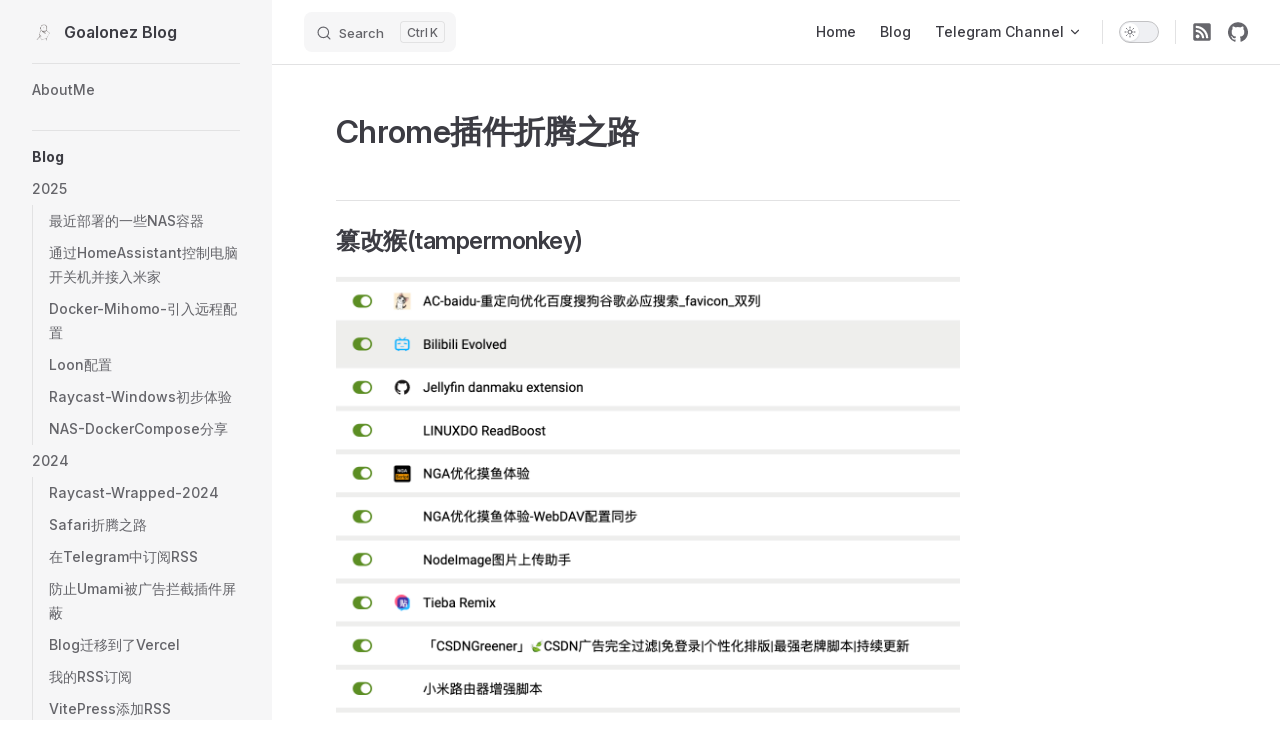

--- FILE ---
content_type: text/html; charset=utf-8
request_url: https://blog.goalonez.site/blog/Chrome%E6%8F%92%E4%BB%B6%E6%8A%98%E8%85%BE%E4%B9%8B%E8%B7%AF.html
body_size: 13144
content:
<!DOCTYPE html>
<html lang="zh-CN" dir="ltr">
  <head>
    <meta charset="utf-8">
    <meta name="viewport" content="width=device-width,initial-scale=1">
    <title>Chrome插件折腾之路 | Goalonez Blog</title>
    <meta name="description" content="万变不离其宗">
    <meta name="generator" content="VitePress v1.3.0">
    <link rel="preload stylesheet" href="/assets/style.DQL5a6AM.css" as="style">
    
    <script type="module" src="/assets/app.DxItPgO_.js"></script>
    <link rel="preload" href="/assets/inter-roman-latin.Di8DUHzh.woff2" as="font" type="font/woff2" crossorigin="">
    <link rel="modulepreload" href="/assets/chunks/framework.Bb-uI3Aa.js">
    <link rel="modulepreload" href="/assets/chunks/theme.QeY7P0ST.js">
    <link rel="modulepreload" href="/assets/blog_Chrome插件折腾之路.md.B1Ynz2_P.lean.js">
    <link rel="icon" href="/logo.ico">
    <meta name="baidu-site-verification" content="codeva-tJXP9tlTwD">
    <meta name="baiduspider" content="noindex, nofollow">
    <script>(function(e,s,t,i,a,n,r){e[t]=e[t]||function(){(e[t].q=e[t].q||[]).push(arguments)},n=s.createElement(i),n.async=1,n.src="https://www.clarity.ms/tag/"+a,r=s.getElementsByTagName(i)[0],r.parentNode.insertBefore(n,r)})(window,document,"clarity","script","jud16drf49");</script>
    <script defer src="/stats/script.js" data-website-id="03ba4e01-f061-4ea5-8f1d-6d8c912bb4ab"></script>
    <script>window.va=window.va||function(){(window.vaq=window.vaq||[]).push(arguments)};</script>
    <script id="check-dark-mode">(()=>{const e=localStorage.getItem("vitepress-theme-appearance")||"auto",a=window.matchMedia("(prefers-color-scheme: dark)").matches;(!e||e==="auto"?a:e==="dark")&&document.documentElement.classList.add("dark")})();</script>
    <script id="check-mac-os">document.documentElement.classList.toggle("mac",/Mac|iPhone|iPod|iPad/i.test(navigator.platform));</script>
  </head>
  <body>
    <div id="app"><div class="Layout" data-v-5d98c3a5><!--[--><!--]--><!--[--><span tabindex="-1" data-v-0f60ec36></span><a href="#VPContent" class="VPSkipLink visually-hidden" data-v-0f60ec36> Skip to content </a><!--]--><!----><header class="VPNav" data-v-5d98c3a5 data-v-ae24b3ad><div class="VPNavBar has-sidebar top" data-v-ae24b3ad data-v-6aa21345><div class="wrapper" data-v-6aa21345><div class="container" data-v-6aa21345><div class="title" data-v-6aa21345><div class="VPNavBarTitle has-sidebar" data-v-6aa21345 data-v-ab179fa1><a class="title" href="/" data-v-ab179fa1><!--[--><!--]--><!--[--><img class="VPImage logo" src="/logo.png" alt data-v-8426fc1a><!--]--><span data-v-ab179fa1>Goalonez Blog</span><!--[--><!--]--></a></div></div><div class="content" data-v-6aa21345><div class="content-body" data-v-6aa21345><!--[--><!--]--><div class="VPNavBarSearch search" data-v-6aa21345><!--[--><!----><div id="local-search"><button type="button" class="DocSearch DocSearch-Button" aria-label="Search"><span class="DocSearch-Button-Container"><span class="vp-icon DocSearch-Search-Icon"></span><span class="DocSearch-Button-Placeholder">Search</span></span><span class="DocSearch-Button-Keys"><kbd class="DocSearch-Button-Key"></kbd><kbd class="DocSearch-Button-Key">K</kbd></span></button></div><!--]--></div><nav aria-labelledby="main-nav-aria-label" class="VPNavBarMenu menu" data-v-6aa21345 data-v-dc692963><span id="main-nav-aria-label" class="visually-hidden" data-v-dc692963> Main Navigation </span><!--[--><!--[--><a class="VPLink link VPNavBarMenuLink" href="/" tabindex="0" data-v-dc692963 data-v-9c663999><!--[--><span data-v-9c663999>Home</span><!--]--></a><!--]--><!--[--><a class="VPLink link VPNavBarMenuLink" href="/aboutme.html" tabindex="0" data-v-dc692963 data-v-9c663999><!--[--><span data-v-9c663999>Blog</span><!--]--></a><!--]--><!--[--><div class="VPFlyout VPNavBarMenuGroup" data-v-dc692963 data-v-b6c34ac9><button type="button" class="button" aria-haspopup="true" aria-expanded="false" data-v-b6c34ac9><span class="text" data-v-b6c34ac9><!----><span data-v-b6c34ac9>Telegram Channel</span><span class="vpi-chevron-down text-icon" data-v-b6c34ac9></span></span></button><div class="menu" data-v-b6c34ac9><div class="VPMenu" data-v-b6c34ac9 data-v-b98bc113><div class="items" data-v-b98bc113><!--[--><!--[--><div class="VPMenuLink" data-v-b98bc113 data-v-43f1e123><a class="VPLink link vp-external-link-icon" href="https://t.me/blog_goalonez" target="_blank" rel="noreferrer" data-v-43f1e123><!--[-->万变不离其宗📰<!--]--></a></div><!--]--><!--[--><div class="VPMenuLink" data-v-b98bc113 data-v-43f1e123><a class="VPLink link vp-external-link-icon" href="https://t.me/jike_goalonez" target="_blank" rel="noreferrer" data-v-43f1e123><!--[-->即刻圈子热门😼<!--]--></a></div><!--]--><!--]--></div><!--[--><!--]--></div></div></div><!--]--><!--]--></nav><!----><div class="VPNavBarAppearance appearance" data-v-6aa21345 data-v-6c893767><button class="VPSwitch VPSwitchAppearance" type="button" role="switch" title="Switch to dark theme" aria-checked="false" data-v-6c893767 data-v-5337faa4 data-v-1d5665e3><span class="check" data-v-1d5665e3><span class="icon" data-v-1d5665e3><!--[--><span class="vpi-sun sun" data-v-5337faa4></span><span class="vpi-moon moon" data-v-5337faa4></span><!--]--></span></span></button></div><div class="VPSocialLinks VPNavBarSocialLinks social-links" data-v-6aa21345 data-v-0394ad82 data-v-7bc22406><!--[--><a class="VPSocialLink no-icon" href="https://blog.goalonez.site/feed.xml" aria-label target="_blank" rel="noopener" data-v-7bc22406 data-v-eee4e7cb><svg xmlns="http://www.w3.org/2000/svg" xmlns:xlink="http://www.w3.org/1999/xlink" viewBox="0 0 448 512"><title>RSS</title><path d="M400 32H48C21.49 32 0 53.49 0 80v352c0 26.51 21.49 48 48 48h352c26.51 0 48-21.49 48-48V80c0-26.51-21.49-48-48-48zM112 416c-26.51 0-48-21.49-48-48s21.49-48 48-48s48 21.49 48 48s-21.49 48-48 48zm157.533 0h-34.335c-6.011 0-11.051-4.636-11.442-10.634c-5.214-80.05-69.243-143.92-149.123-149.123c-5.997-.39-10.633-5.431-10.633-11.441v-34.335c0-6.535 5.468-11.777 11.994-11.425c110.546 5.974 198.997 94.536 204.964 204.964c.352 6.526-4.89 11.994-11.425 11.994zm103.027 0h-34.334c-6.161 0-11.175-4.882-11.427-11.038c-5.598-136.535-115.204-246.161-251.76-251.76C68.882 152.949 64 147.935 64 141.774V107.44c0-6.454 5.338-11.664 11.787-11.432c167.83 6.025 302.21 141.191 308.205 308.205c.232 6.449-4.978 11.787-11.432 11.787z" fill="currentColor"></path></svg></a><a class="VPSocialLink no-icon" href="https://github.com/Goalonez/goalonez.github.io" aria-label="github" target="_blank" rel="noopener" data-v-7bc22406 data-v-eee4e7cb><span class="vpi-social-github" /></a><!--]--></div><div class="VPFlyout VPNavBarExtra extra" data-v-6aa21345 data-v-bb2aa2f0 data-v-b6c34ac9><button type="button" class="button" aria-haspopup="true" aria-expanded="false" aria-label="extra navigation" data-v-b6c34ac9><span class="vpi-more-horizontal icon" data-v-b6c34ac9></span></button><div class="menu" data-v-b6c34ac9><div class="VPMenu" data-v-b6c34ac9 data-v-b98bc113><!----><!--[--><!--[--><!----><div class="group" data-v-bb2aa2f0><div class="item appearance" data-v-bb2aa2f0><p class="label" data-v-bb2aa2f0>Appearance</p><div class="appearance-action" data-v-bb2aa2f0><button class="VPSwitch VPSwitchAppearance" type="button" role="switch" title="Switch to dark theme" aria-checked="false" data-v-bb2aa2f0 data-v-5337faa4 data-v-1d5665e3><span class="check" data-v-1d5665e3><span class="icon" data-v-1d5665e3><!--[--><span class="vpi-sun sun" data-v-5337faa4></span><span class="vpi-moon moon" data-v-5337faa4></span><!--]--></span></span></button></div></div></div><div class="group" data-v-bb2aa2f0><div class="item social-links" data-v-bb2aa2f0><div class="VPSocialLinks social-links-list" data-v-bb2aa2f0 data-v-7bc22406><!--[--><a class="VPSocialLink no-icon" href="https://blog.goalonez.site/feed.xml" aria-label target="_blank" rel="noopener" data-v-7bc22406 data-v-eee4e7cb><svg xmlns="http://www.w3.org/2000/svg" xmlns:xlink="http://www.w3.org/1999/xlink" viewBox="0 0 448 512"><title>RSS</title><path d="M400 32H48C21.49 32 0 53.49 0 80v352c0 26.51 21.49 48 48 48h352c26.51 0 48-21.49 48-48V80c0-26.51-21.49-48-48-48zM112 416c-26.51 0-48-21.49-48-48s21.49-48 48-48s48 21.49 48 48s-21.49 48-48 48zm157.533 0h-34.335c-6.011 0-11.051-4.636-11.442-10.634c-5.214-80.05-69.243-143.92-149.123-149.123c-5.997-.39-10.633-5.431-10.633-11.441v-34.335c0-6.535 5.468-11.777 11.994-11.425c110.546 5.974 198.997 94.536 204.964 204.964c.352 6.526-4.89 11.994-11.425 11.994zm103.027 0h-34.334c-6.161 0-11.175-4.882-11.427-11.038c-5.598-136.535-115.204-246.161-251.76-251.76C68.882 152.949 64 147.935 64 141.774V107.44c0-6.454 5.338-11.664 11.787-11.432c167.83 6.025 302.21 141.191 308.205 308.205c.232 6.449-4.978 11.787-11.432 11.787z" fill="currentColor"></path></svg></a><a class="VPSocialLink no-icon" href="https://github.com/Goalonez/goalonez.github.io" aria-label="github" target="_blank" rel="noopener" data-v-7bc22406 data-v-eee4e7cb><span class="vpi-social-github" /></a><!--]--></div></div></div><!--]--><!--]--></div></div></div><!--[--><!--]--><button type="button" class="VPNavBarHamburger hamburger" aria-label="mobile navigation" aria-expanded="false" aria-controls="VPNavScreen" data-v-6aa21345 data-v-e5dd9c1c><span class="container" data-v-e5dd9c1c><span class="top" data-v-e5dd9c1c></span><span class="middle" data-v-e5dd9c1c></span><span class="bottom" data-v-e5dd9c1c></span></span></button></div></div></div></div><div class="divider" data-v-6aa21345><div class="divider-line" data-v-6aa21345></div></div></div><!----></header><div class="VPLocalNav has-sidebar empty" data-v-5d98c3a5 data-v-a6f0e41e><div class="container" data-v-a6f0e41e><button class="menu" aria-expanded="false" aria-controls="VPSidebarNav" data-v-a6f0e41e><span class="vpi-align-left menu-icon" data-v-a6f0e41e></span><span class="menu-text" data-v-a6f0e41e>Menu</span></button><div class="VPLocalNavOutlineDropdown" style="--vp-vh:0px;" data-v-a6f0e41e data-v-17a5e62e><button data-v-17a5e62e>Return to top</button><!----></div></div></div><aside class="VPSidebar" data-v-5d98c3a5 data-v-319d5ca6><div class="curtain" data-v-319d5ca6></div><nav class="nav" id="VPSidebarNav" aria-labelledby="sidebar-aria-label" tabindex="-1" data-v-319d5ca6><span class="visually-hidden" id="sidebar-aria-label" data-v-319d5ca6> Sidebar Navigation </span><!--[--><!--]--><!--[--><div class="no-transition group" data-v-c40bc020><section class="VPSidebarItem level-0" data-v-c40bc020 data-v-b7550ba0><!----><div class="items" data-v-b7550ba0><!--[--><div class="VPSidebarItem level-1 is-link" data-v-b7550ba0 data-v-b7550ba0><div class="item" data-v-b7550ba0><div class="indicator" data-v-b7550ba0></div><a class="VPLink link link" href="/aboutme.html" data-v-b7550ba0><!--[--><p class="text" data-v-b7550ba0>AboutMe</p><!--]--></a><!----></div><!----></div><!--]--></div></section></div><div class="no-transition group" data-v-c40bc020><section class="VPSidebarItem level-0 has-active" data-v-c40bc020 data-v-b7550ba0><div class="item" role="button" tabindex="0" data-v-b7550ba0><div class="indicator" data-v-b7550ba0></div><h2 class="text" data-v-b7550ba0>Blog</h2><!----></div><div class="items" data-v-b7550ba0><!--[--><section class="VPSidebarItem level-1" data-v-b7550ba0 data-v-b7550ba0><div class="item" role="button" tabindex="0" data-v-b7550ba0><div class="indicator" data-v-b7550ba0></div><h3 class="text" data-v-b7550ba0>2025</h3><!----></div><div class="items" data-v-b7550ba0><!--[--><div class="VPSidebarItem level-2 is-link" data-v-b7550ba0 data-v-b7550ba0><div class="item" data-v-b7550ba0><div class="indicator" data-v-b7550ba0></div><a class="VPLink link link" href="/blog/%E6%9C%80%E8%BF%91%E9%83%A8%E7%BD%B2%E7%9A%84%E4%B8%80%E4%BA%9BNAS%E5%AE%B9%E5%99%A8.html" data-v-b7550ba0><!--[--><p class="text" data-v-b7550ba0>最近部署的一些NAS容器</p><!--]--></a><!----></div><!----></div><div class="VPSidebarItem level-2 is-link" data-v-b7550ba0 data-v-b7550ba0><div class="item" data-v-b7550ba0><div class="indicator" data-v-b7550ba0></div><a class="VPLink link link" href="/blog/%E9%80%9A%E8%BF%87HomeAssistant%E6%8E%A7%E5%88%B6%E7%94%B5%E8%84%91%E5%BC%80%E5%85%B3%E6%9C%BA%E5%B9%B6%E6%8E%A5%E5%85%A5%E7%B1%B3%E5%AE%B6.html" data-v-b7550ba0><!--[--><p class="text" data-v-b7550ba0>通过HomeAssistant控制电脑开关机并接入米家</p><!--]--></a><!----></div><!----></div><div class="VPSidebarItem level-2 is-link" data-v-b7550ba0 data-v-b7550ba0><div class="item" data-v-b7550ba0><div class="indicator" data-v-b7550ba0></div><a class="VPLink link link" href="/blog/Docker-Mihomo-%E5%BC%95%E5%85%A5%E8%BF%9C%E7%A8%8B%E9%85%8D%E7%BD%AE.html" data-v-b7550ba0><!--[--><p class="text" data-v-b7550ba0>Docker-Mihomo-引入远程配置</p><!--]--></a><!----></div><!----></div><div class="VPSidebarItem level-2 is-link" data-v-b7550ba0 data-v-b7550ba0><div class="item" data-v-b7550ba0><div class="indicator" data-v-b7550ba0></div><a class="VPLink link link" href="/blog/Loon%E9%85%8D%E7%BD%AE.html" data-v-b7550ba0><!--[--><p class="text" data-v-b7550ba0>Loon配置</p><!--]--></a><!----></div><!----></div><div class="VPSidebarItem level-2 is-link" data-v-b7550ba0 data-v-b7550ba0><div class="item" data-v-b7550ba0><div class="indicator" data-v-b7550ba0></div><a class="VPLink link link" href="/blog/Raycast-Windows%E5%88%9D%E6%AD%A5%E4%BD%93%E9%AA%8C.html" data-v-b7550ba0><!--[--><p class="text" data-v-b7550ba0>Raycast-Windows初步体验</p><!--]--></a><!----></div><!----></div><div class="VPSidebarItem level-2 is-link" data-v-b7550ba0 data-v-b7550ba0><div class="item" data-v-b7550ba0><div class="indicator" data-v-b7550ba0></div><a class="VPLink link link" href="/blog/NAS-DockerCompose%E5%88%86%E4%BA%AB.html" data-v-b7550ba0><!--[--><p class="text" data-v-b7550ba0>NAS-DockerCompose分享</p><!--]--></a><!----></div><!----></div><!--]--></div></section><section class="VPSidebarItem level-1" data-v-b7550ba0 data-v-b7550ba0><div class="item" role="button" tabindex="0" data-v-b7550ba0><div class="indicator" data-v-b7550ba0></div><h3 class="text" data-v-b7550ba0>2024</h3><!----></div><div class="items" data-v-b7550ba0><!--[--><div class="VPSidebarItem level-2 is-link" data-v-b7550ba0 data-v-b7550ba0><div class="item" data-v-b7550ba0><div class="indicator" data-v-b7550ba0></div><a class="VPLink link link" href="/blog/Raycast-Wrapped-2024.html" data-v-b7550ba0><!--[--><p class="text" data-v-b7550ba0>Raycast-Wrapped-2024</p><!--]--></a><!----></div><!----></div><div class="VPSidebarItem level-2 is-link" data-v-b7550ba0 data-v-b7550ba0><div class="item" data-v-b7550ba0><div class="indicator" data-v-b7550ba0></div><a class="VPLink link link" href="/blog/Safari%E6%8A%98%E8%85%BE%E4%B9%8B%E8%B7%AF.html" data-v-b7550ba0><!--[--><p class="text" data-v-b7550ba0>Safari折腾之路</p><!--]--></a><!----></div><!----></div><div class="VPSidebarItem level-2 is-link" data-v-b7550ba0 data-v-b7550ba0><div class="item" data-v-b7550ba0><div class="indicator" data-v-b7550ba0></div><a class="VPLink link link" href="/blog/%E5%9C%A8Telegram%E4%B8%AD%E8%AE%A2%E9%98%85RSS.html" data-v-b7550ba0><!--[--><p class="text" data-v-b7550ba0>在Telegram中订阅RSS</p><!--]--></a><!----></div><!----></div><div class="VPSidebarItem level-2 is-link" data-v-b7550ba0 data-v-b7550ba0><div class="item" data-v-b7550ba0><div class="indicator" data-v-b7550ba0></div><a class="VPLink link link" href="/blog/%E9%98%B2%E6%AD%A2Umami%E8%A2%AB%E5%B9%BF%E5%91%8A%E6%8B%A6%E6%88%AA%E6%8F%92%E4%BB%B6%E5%B1%8F%E8%94%BD.html" data-v-b7550ba0><!--[--><p class="text" data-v-b7550ba0>防止Umami被广告拦截插件屏蔽</p><!--]--></a><!----></div><!----></div><div class="VPSidebarItem level-2 is-link" data-v-b7550ba0 data-v-b7550ba0><div class="item" data-v-b7550ba0><div class="indicator" data-v-b7550ba0></div><a class="VPLink link link" href="/blog/Blog%E8%BF%81%E7%A7%BB%E5%88%B0%E4%BA%86Vercel.html" data-v-b7550ba0><!--[--><p class="text" data-v-b7550ba0>Blog迁移到了Vercel</p><!--]--></a><!----></div><!----></div><div class="VPSidebarItem level-2 is-link" data-v-b7550ba0 data-v-b7550ba0><div class="item" data-v-b7550ba0><div class="indicator" data-v-b7550ba0></div><a class="VPLink link link" href="/blog/%E6%88%91%E7%9A%84RSS%E8%AE%A2%E9%98%85.html" data-v-b7550ba0><!--[--><p class="text" data-v-b7550ba0>我的RSS订阅</p><!--]--></a><!----></div><!----></div><div class="VPSidebarItem level-2 is-link" data-v-b7550ba0 data-v-b7550ba0><div class="item" data-v-b7550ba0><div class="indicator" data-v-b7550ba0></div><a class="VPLink link link" href="/blog/VitePress%E6%B7%BB%E5%8A%A0RSS.html" data-v-b7550ba0><!--[--><p class="text" data-v-b7550ba0>VitePress添加RSS</p><!--]--></a><!----></div><!----></div><div class="VPSidebarItem level-2 is-link" data-v-b7550ba0 data-v-b7550ba0><div class="item" data-v-b7550ba0><div class="indicator" data-v-b7550ba0></div><a class="VPLink link link" href="/blog/mt%E7%BB%88%E4%BA%8E%E4%BF%9D%E5%8F%B7%E4%BA%86.html" data-v-b7550ba0><!--[--><p class="text" data-v-b7550ba0>mt终于保号了</p><!--]--></a><!----></div><!----></div><div class="VPSidebarItem level-2 is-link" data-v-b7550ba0 data-v-b7550ba0><div class="item" data-v-b7550ba0><div class="indicator" data-v-b7550ba0></div><a class="VPLink link link" href="/blog/MacOS%E8%BF%98%E5%8E%9F%E8%87%AA%E5%BB%BATailscale%E7%99%BB%E5%BD%95%E6%9C%8D%E5%8A%A1%E5%9C%B0%E5%9D%80.html" data-v-b7550ba0><!--[--><p class="text" data-v-b7550ba0>MacOS还原自建Tailscale登录服务地址</p><!--]--></a><!----></div><!----></div><div class="VPSidebarItem level-2 is-link" data-v-b7550ba0 data-v-b7550ba0><div class="item" data-v-b7550ba0><div class="indicator" data-v-b7550ba0></div><a class="VPLink link link" href="/blog/MacOS%E5%8D%95%E7%8B%AC%E8%B0%83%E7%94%A8IDEA%E7%9A%84%E6%96%87%E6%9C%AC%E5%AF%B9%E6%AF%94%E5%B7%A5%E5%85%B7.html" data-v-b7550ba0><!--[--><p class="text" data-v-b7550ba0>MacOS单独调用IDEA的文本对比工具</p><!--]--></a><!----></div><!----></div><div class="VPSidebarItem level-2 is-link" data-v-b7550ba0 data-v-b7550ba0><div class="item" data-v-b7550ba0><div class="indicator" data-v-b7550ba0></div><a class="VPLink link link" href="/blog/%E4%BF%AE%E4%BF%AE%E8%A1%A5%E8%A1%A5%E5%8F%88%E4%B8%89%E5%B9%B4.html" data-v-b7550ba0><!--[--><p class="text" data-v-b7550ba0>修修补补又三年</p><!--]--></a><!----></div><!----></div><div class="VPSidebarItem level-2 is-link" data-v-b7550ba0 data-v-b7550ba0><div class="item" data-v-b7550ba0><div class="indicator" data-v-b7550ba0></div><a class="VPLink link link" href="/blog/%E4%BF%AE%E4%BA%86%E4%B8%80%E4%B8%8BGPW%E6%BB%9A%E8%BD%AE.html" data-v-b7550ba0><!--[--><p class="text" data-v-b7550ba0>修了一下GPW滚轮</p><!--]--></a><!----></div><!----></div><div class="VPSidebarItem level-2 is-link" data-v-b7550ba0 data-v-b7550ba0><div class="item" data-v-b7550ba0><div class="indicator" data-v-b7550ba0></div><a class="VPLink link link" href="/blog/%E7%A6%BB%E5%A4%A7%E8%B0%B1%E7%9A%84%E9%98%BF%E9%87%8C%E4%BA%91%E7%9B%98.html" data-v-b7550ba0><!--[--><p class="text" data-v-b7550ba0>离大谱的阿里云盘</p><!--]--></a><!----></div><!----></div><div class="VPSidebarItem level-2 is-link" data-v-b7550ba0 data-v-b7550ba0><div class="item" data-v-b7550ba0><div class="indicator" data-v-b7550ba0></div><a class="VPLink link link" href="/blog/%E5%BC%80%E5%B7%A5%E5%BC%80%E5%B7%A5.html" data-v-b7550ba0><!--[--><p class="text" data-v-b7550ba0>开工开工</p><!--]--></a><!----></div><!----></div><div class="VPSidebarItem level-2 is-link" data-v-b7550ba0 data-v-b7550ba0><div class="item" data-v-b7550ba0><div class="indicator" data-v-b7550ba0></div><a class="VPLink link link" href="/blog/MoviePilot%E9%85%8D%E7%BD%AE-Nas%E5%AA%92%E4%BD%93%E5%BA%93%E8%87%AA%E5%8A%A8%E5%8C%96%E7%AE%A1%E7%90%86%E5%B7%A5%E5%85%B7.html" data-v-b7550ba0><!--[--><p class="text" data-v-b7550ba0>MoviePilot配置-Nas媒体库自动化管理工具</p><!--]--></a><!----></div><!----></div><div class="VPSidebarItem level-2 is-link" data-v-b7550ba0 data-v-b7550ba0><div class="item" data-v-b7550ba0><div class="indicator" data-v-b7550ba0></div><a class="VPLink link link" href="/blog/%E4%BD%A0%E5%A5%BD2024.html" data-v-b7550ba0><!--[--><p class="text" data-v-b7550ba0>你好2024</p><!--]--></a><!----></div><!----></div><!--]--></div></section><section class="VPSidebarItem level-1 has-active" data-v-b7550ba0 data-v-b7550ba0><div class="item" role="button" tabindex="0" data-v-b7550ba0><div class="indicator" data-v-b7550ba0></div><h3 class="text" data-v-b7550ba0>2023</h3><!----></div><div class="items" data-v-b7550ba0><!--[--><div class="VPSidebarItem level-2 is-link" data-v-b7550ba0 data-v-b7550ba0><div class="item" data-v-b7550ba0><div class="indicator" data-v-b7550ba0></div><a class="VPLink link link" href="/blog/%E5%86%8D%E8%A7%812023.html" data-v-b7550ba0><!--[--><p class="text" data-v-b7550ba0>再见2023</p><!--]--></a><!----></div><!----></div><div class="VPSidebarItem level-2 is-link" data-v-b7550ba0 data-v-b7550ba0><div class="item" data-v-b7550ba0><div class="indicator" data-v-b7550ba0></div><a class="VPLink link link" href="/blog/%E7%BD%91%E6%98%93%E4%BA%912023%E5%B9%B4%E5%BA%A6%E6%80%BB%E7%BB%93.html" data-v-b7550ba0><!--[--><p class="text" data-v-b7550ba0>网易云2023年度总结</p><!--]--></a><!----></div><!----></div><div class="VPSidebarItem level-2 is-link" data-v-b7550ba0 data-v-b7550ba0><div class="item" data-v-b7550ba0><div class="indicator" data-v-b7550ba0></div><a class="VPLink link link" href="/blog/Raycast-Wrapped-2023.html" data-v-b7550ba0><!--[--><p class="text" data-v-b7550ba0>Raycast-Wrapped-2023</p><!--]--></a><!----></div><!----></div><div class="VPSidebarItem level-2 is-link" data-v-b7550ba0 data-v-b7550ba0><div class="item" data-v-b7550ba0><div class="indicator" data-v-b7550ba0></div><a class="VPLink link link" href="/blog/%E6%96%B0%E7%8E%A9%E5%85%B7-%E6%9E%81%E7%A9%BA%E9%97%B4Z4pro.html" data-v-b7550ba0><!--[--><p class="text" data-v-b7550ba0>新玩具-极空间Z4pro</p><!--]--></a><!----></div><!----></div><div class="VPSidebarItem level-2 is-link" data-v-b7550ba0 data-v-b7550ba0><div class="item" data-v-b7550ba0><div class="indicator" data-v-b7550ba0></div><a class="VPLink link link" href="/blog/%E8%85%BE%E8%AE%AF%E4%BA%91%E8%AE%BE%E7%BD%AEroot%E5%AF%86%E7%A0%81%E7%99%BB%E5%BD%95.html" data-v-b7550ba0><!--[--><p class="text" data-v-b7550ba0>腾讯云设置root密码登录</p><!--]--></a><!----></div><!----></div><div class="VPSidebarItem level-2 is-link" data-v-b7550ba0 data-v-b7550ba0><div class="item" data-v-b7550ba0><div class="indicator" data-v-b7550ba0></div><a class="VPLink link link" href="/blog/jar%E6%89%93%E5%8C%85%E9%83%A8%E7%BD%B2-shell%E8%84%9A%E6%9C%AC.html" data-v-b7550ba0><!--[--><p class="text" data-v-b7550ba0>jar打包部署-shell脚本</p><!--]--></a><!----></div><!----></div><div class="VPSidebarItem level-2 is-link" data-v-b7550ba0 data-v-b7550ba0><div class="item" data-v-b7550ba0><div class="indicator" data-v-b7550ba0></div><a class="VPLink link link" href="/blog/%E6%96%B0%E7%8E%A9%E5%85%B7-Keychron-K3-Pro.html" data-v-b7550ba0><!--[--><p class="text" data-v-b7550ba0>新玩具-Keychron-K3-Pro</p><!--]--></a><!----></div><!----></div><div class="VPSidebarItem level-2 is-link" data-v-b7550ba0 data-v-b7550ba0><div class="item" data-v-b7550ba0><div class="indicator" data-v-b7550ba0></div><a class="VPLink link link" href="/blog/%E5%BF%AB%E6%8D%B7%E6%8C%87%E4%BB%A4%E6%8A%98%E8%85%BE%E4%B9%8B%E8%B7%AF.html" data-v-b7550ba0><!--[--><p class="text" data-v-b7550ba0>快捷指令折腾之路</p><!--]--></a><!----></div><!----></div><div class="VPSidebarItem level-2 is-link" data-v-b7550ba0 data-v-b7550ba0><div class="item" data-v-b7550ba0><div class="indicator" data-v-b7550ba0></div><a class="VPLink link link" href="/blog/AzureOpenAI%E7%94%B3%E8%AF%B7%E8%BF%87%E7%A8%8B.html" data-v-b7550ba0><!--[--><p class="text" data-v-b7550ba0>AzureOpenAI申请过程</p><!--]--></a><!----></div><!----></div><div class="VPSidebarItem level-2 is-link" data-v-b7550ba0 data-v-b7550ba0><div class="item" data-v-b7550ba0><div class="indicator" data-v-b7550ba0></div><a class="VPLink link link" href="/blog/OpenAI%20api%E9%9B%86%E6%88%90.html" data-v-b7550ba0><!--[--><p class="text" data-v-b7550ba0>OpenAI api集成</p><!--]--></a><!----></div><!----></div><div class="VPSidebarItem level-2 is-link" data-v-b7550ba0 data-v-b7550ba0><div class="item" data-v-b7550ba0><div class="indicator" data-v-b7550ba0></div><a class="VPLink link link" href="/blog/SpringBoot%E4%B8%8ERedisson%E7%89%88%E6%9C%AC%E5%AF%B9%E5%BA%94.html" data-v-b7550ba0><!--[--><p class="text" data-v-b7550ba0>SpringBoot与Redisson版本对应</p><!--]--></a><!----></div><!----></div><div class="VPSidebarItem level-2 is-link" data-v-b7550ba0 data-v-b7550ba0><div class="item" data-v-b7550ba0><div class="indicator" data-v-b7550ba0></div><a class="VPLink link link" href="/blog/iOS%E6%9D%AD%E5%B7%9E%E5%B8%82%E6%B0%91%E5%8D%A1%E4%BA%A4%E9%80%9A%E7%A0%81URL_Scheme%E5%BF%AB%E6%8D%B7%E6%89%93%E5%BC%80.html" data-v-b7550ba0><!--[--><p class="text" data-v-b7550ba0>iOS杭州市民卡交通码...</p><!--]--></a><!----></div><!----></div><div class="VPSidebarItem level-2 is-link" data-v-b7550ba0 data-v-b7550ba0><div class="item" data-v-b7550ba0><div class="indicator" data-v-b7550ba0></div><a class="VPLink link link" href="/blog/Mac%E8%BD%AF%E4%BB%B6%E6%8A%98%E8%85%BE%E4%B9%8B%E8%B7%AF.html" data-v-b7550ba0><!--[--><p class="text" data-v-b7550ba0>Mac软件折腾之路</p><!--]--></a><!----></div><!----></div><div class="VPSidebarItem level-2 is-link" data-v-b7550ba0 data-v-b7550ba0><div class="item" data-v-b7550ba0><div class="indicator" data-v-b7550ba0></div><a class="VPLink link link" href="/blog/Windows%E8%BD%AF%E4%BB%B6%E6%8A%98%E8%85%BE%E4%B9%8B%E8%B7%AF.html" data-v-b7550ba0><!--[--><p class="text" data-v-b7550ba0>Windows软件折腾之路</p><!--]--></a><!----></div><!----></div><div class="VPSidebarItem level-2 is-link" data-v-b7550ba0 data-v-b7550ba0><div class="item" data-v-b7550ba0><div class="indicator" data-v-b7550ba0></div><a class="VPLink link link" href="/blog/Chrome%E6%8F%92%E4%BB%B6%E6%8A%98%E8%85%BE%E4%B9%8B%E8%B7%AF.html" data-v-b7550ba0><!--[--><p class="text" data-v-b7550ba0>Chrome插件折腾之路</p><!--]--></a><!----></div><!----></div><div class="VPSidebarItem level-2 is-link" data-v-b7550ba0 data-v-b7550ba0><div class="item" data-v-b7550ba0><div class="indicator" data-v-b7550ba0></div><a class="VPLink link link" href="/blog/Raycast%E6%8A%98%E8%85%BE%E4%B9%8B%E8%B7%AF%EF%BC%88%E5%B8%B8%E7%94%A8%E5%8A%9F%E8%83%BD%E7%AF%87%EF%BC%89.html" data-v-b7550ba0><!--[--><p class="text" data-v-b7550ba0>Raycast折腾之路（常用功能篇）</p><!--]--></a><!----></div><!----></div><div class="VPSidebarItem level-2 is-link" data-v-b7550ba0 data-v-b7550ba0><div class="item" data-v-b7550ba0><div class="indicator" data-v-b7550ba0></div><a class="VPLink link link" href="/blog/Raycast%E6%8A%98%E8%85%BE%E4%B9%8B%E8%B7%AF%EF%BC%88%E6%8F%92%E4%BB%B6%E7%AF%87%EF%BC%89.html" data-v-b7550ba0><!--[--><p class="text" data-v-b7550ba0>Raycast折腾之路（插件篇）</p><!--]--></a><!----></div><!----></div><div class="VPSidebarItem level-2 is-link" data-v-b7550ba0 data-v-b7550ba0><div class="item" data-v-b7550ba0><div class="indicator" data-v-b7550ba0></div><a class="VPLink link link" href="/blog/Raycast%E5%BF%AB%E6%8D%B7%E9%93%BE%E6%8E%A5%E5%8F%82%E8%80%83.html" data-v-b7550ba0><!--[--><p class="text" data-v-b7550ba0>Raycast快捷链接参考</p><!--]--></a><!----></div><!----></div><div class="VPSidebarItem level-2 is-link" data-v-b7550ba0 data-v-b7550ba0><div class="item" data-v-b7550ba0><div class="indicator" data-v-b7550ba0></div><a class="VPLink link link" href="/blog/Obsidian%E6%8A%98%E8%85%BE%E4%B9%8B%E8%B7%AF.html" data-v-b7550ba0><!--[--><p class="text" data-v-b7550ba0>Obsidian折腾之路</p><!--]--></a><!----></div><!----></div><div class="VPSidebarItem level-2 is-link" data-v-b7550ba0 data-v-b7550ba0><div class="item" data-v-b7550ba0><div class="indicator" data-v-b7550ba0></div><a class="VPLink link link" href="/blog/VitePress%E5%8D%9A%E5%AE%A2%E6%90%AD%E5%BB%BA.html" data-v-b7550ba0><!--[--><p class="text" data-v-b7550ba0>VitePress博客搭建</p><!--]--></a><!----></div><!----></div><div class="VPSidebarItem level-2 is-link" data-v-b7550ba0 data-v-b7550ba0><div class="item" data-v-b7550ba0><div class="indicator" data-v-b7550ba0></div><a class="VPLink link link" href="/blog/Zsh%E9%85%8D%E7%BD%AE.html" data-v-b7550ba0><!--[--><p class="text" data-v-b7550ba0>Zsh配置</p><!--]--></a><!----></div><!----></div><div class="VPSidebarItem level-2 is-link" data-v-b7550ba0 data-v-b7550ba0><div class="item" data-v-b7550ba0><div class="indicator" data-v-b7550ba0></div><a class="VPLink link link" href="/blog/%E9%93%AD%E5%87%A1UM790%20Pro%E4%BD%93%E9%AA%8C.html" data-v-b7550ba0><!--[--><p class="text" data-v-b7550ba0>铭凡UM790 Pro体验</p><!--]--></a><!----></div><!----></div><div class="VPSidebarItem level-2 is-link" data-v-b7550ba0 data-v-b7550ba0><div class="item" data-v-b7550ba0><div class="indicator" data-v-b7550ba0></div><a class="VPLink link link" href="/blog/Clash%E9%85%8D%E7%BD%AE.html" data-v-b7550ba0><!--[--><p class="text" data-v-b7550ba0>Clash配置</p><!--]--></a><!----></div><!----></div><div class="VPSidebarItem level-2 is-link" data-v-b7550ba0 data-v-b7550ba0><div class="item" data-v-b7550ba0><div class="indicator" data-v-b7550ba0></div><a class="VPLink link link" href="/blog/QuantumultX%E9%85%8D%E7%BD%AE.html" data-v-b7550ba0><!--[--><p class="text" data-v-b7550ba0>QuantumultX配置</p><!--]--></a><!----></div><!----></div><div class="VPSidebarItem level-2 is-link" data-v-b7550ba0 data-v-b7550ba0><div class="item" data-v-b7550ba0><div class="indicator" data-v-b7550ba0></div><a class="VPLink link link" href="/blog/Tailscale%E8%87%AA%E5%BB%BA(Headscale%E5%8F%8ADerp).html" data-v-b7550ba0><!--[--><p class="text" data-v-b7550ba0>Tailscale自建(Headscale...</p><!--]--></a><!----></div><!----></div><div class="VPSidebarItem level-2 is-link" data-v-b7550ba0 data-v-b7550ba0><div class="item" data-v-b7550ba0><div class="indicator" data-v-b7550ba0></div><a class="VPLink link link" href="/blog/Navicat%20Mac%E7%89%88%E9%87%8D%E7%BD%AE%E8%AF%95%E7%94%A8%E6%9C%9F%E8%84%9A%E6%9C%AC.html" data-v-b7550ba0><!--[--><p class="text" data-v-b7550ba0>Navicat Mac版重置试用期脚本</p><!--]--></a><!----></div><!----></div><div class="VPSidebarItem level-2 is-link" data-v-b7550ba0 data-v-b7550ba0><div class="item" data-v-b7550ba0><div class="indicator" data-v-b7550ba0></div><a class="VPLink link link" href="/blog/Windows%E4%BD%BF%E7%94%A8WSL2%E5%B9%B6%E5%AE%89%E8%A3%85Docker.html" data-v-b7550ba0><!--[--><p class="text" data-v-b7550ba0>Windows使用WSL2并...</p><!--]--></a><!----></div><!----></div><!--]--></div></section><!--]--></div></section></div><!--]--><!--[--><!--]--></nav></aside><div class="VPContent has-sidebar" id="VPContent" data-v-5d98c3a5 data-v-1428d186><div class="VPDoc has-sidebar has-aside" data-v-1428d186 data-v-39a288b8><!--[--><!--]--><div class="container" data-v-39a288b8><div class="aside" data-v-39a288b8><div class="aside-curtain" data-v-39a288b8></div><div class="aside-container" data-v-39a288b8><div class="aside-content" data-v-39a288b8><div class="VPDocAside" data-v-39a288b8 data-v-3f215769><!--[--><!--]--><!--[--><!--]--><nav aria-labelledby="doc-outline-aria-label" class="VPDocAsideOutline" data-v-3f215769 data-v-a5bbad30><div class="content" data-v-a5bbad30><div class="outline-marker" data-v-a5bbad30></div><div aria-level="2" class="outline-title" id="doc-outline-aria-label" role="heading" data-v-a5bbad30>文章目录</div><ul class="VPDocOutlineItem root" data-v-a5bbad30 data-v-b933a997><!--[--><!--]--></ul></div></nav><!--[--><!--]--><div class="spacer" data-v-3f215769></div><!--[--><!--]--><!----><!--[--><!--]--><!--[--><!--]--></div></div></div></div><div class="content" data-v-39a288b8><div class="content-container" data-v-39a288b8><!--[--><!--]--><main class="main" data-v-39a288b8><div style="position:relative;" class="vp-doc _blog_Chrome%E6%8F%92%E4%BB%B6%E6%8A%98%E8%85%BE%E4%B9%8B%E8%B7%AF" data-v-39a288b8><div><h1 id="chrome插件折腾之路" tabindex="-1">Chrome插件折腾之路 <a class="header-anchor" href="#chrome插件折腾之路" aria-label="Permalink to &quot;Chrome插件折腾之路&quot;">​</a></h1><h2 id="篡改猴-tampermonkey" tabindex="-1">篡改猴(tampermonkey) <a class="header-anchor" href="#篡改猴-tampermonkey" aria-label="Permalink to &quot;篡改猴(tampermonkey)&quot;">​</a></h2><p><img src="/assets/Chrome%E6%8F%92%E4%BB%B6%E6%8A%98%E8%85%BE%E4%B9%8B%E8%B7%AF-202512261647.B6cssnxB.png" alt=""></p><h3 id="脚本列表" tabindex="-1">脚本列表 <a class="header-anchor" href="#脚本列表" aria-label="Permalink to &quot;脚本列表&quot;">​</a></h3><h4 id="ac-baidu" tabindex="-1">AC-baidu <a class="header-anchor" href="#ac-baidu" aria-label="Permalink to &quot;AC-baidu&quot;">​</a></h4><p>搜索引擎优化，我目前只开启了<code>重定向、去广告、自动翻页、自主拦截</code>这几个功能。</p><p>不是很喜欢自定义样式，用了一段时间就关掉了。</p><p><img src="/assets/image-20230903161333544.6zg6LAeU.png" alt="image-20230903161333544"></p><h4 id="bilibili-evolved" tabindex="-1">Bilibili Evolved <a class="header-anchor" href="#bilibili-evolved" aria-label="Permalink to &quot;Bilibili Evolved&quot;">​</a></h4><ul><li>装了一些<code>组件</code>，没装<code>插件</code>，具体看个人需求到在线仓库安装</li></ul><p><img src="/assets/image-20230903163225566.DXB3ABxw.png" alt="image-20230903163225566"></p><ul><li>首页效果</li></ul><p><img src="/assets/bilibiliindex.hmvkNBB8.png" alt="bilibiliindex"></p><h4 id="知乎增强" tabindex="-1">知乎增强 <a class="header-anchor" href="#知乎增强" aria-label="Permalink to &quot;知乎增强&quot;">​</a></h4><p>很久没上知乎了。</p><p><img src="/assets/image-20230903161913840.Dx8tXqZN.png" alt="image-20230903161913840"></p><h4 id="知乎美化" tabindex="-1">知乎美化 <a class="header-anchor" href="#知乎美化" aria-label="Permalink to &quot;知乎美化&quot;">​</a></h4><p><img src="/assets/Chrome%E6%8F%92%E4%BB%B6%E6%8A%98%E8%85%BE%E4%B9%8B%E8%B7%AF-202512261649.DHHQ4HGl.png" alt=""></p><h4 id="csdn广告完全过滤、人性化脚本优化" tabindex="-1">CSDN广告完全过滤、人性化脚本优化 <a class="header-anchor" href="#csdn广告完全过滤、人性化脚本优化" aria-label="Permalink to &quot;CSDN广告完全过滤、人性化脚本优化&quot;">​</a></h4><p>具体设置的话默认就好了，我就关了一个选项：<code>显示来自脚本的小广告</code></p><p>效果具体看下图对比</p><ul><li>安装前</li></ul><p><img src="/assets/image-20230903162048746.BCkMfQ5_.png" alt="image-20230903162048746"></p><ul><li>安装后</li></ul><p><img src="/assets/image-20230903162115136.sDwhTVJ6.png" alt="image-20230903162115136"></p><h4 id="jellyfin-danmaku-extension" tabindex="-1">Jellyfin danmaku extension <a class="header-anchor" href="#jellyfin-danmaku-extension" aria-label="Permalink to &quot;Jellyfin danmaku extension&quot;">​</a></h4><ul><li>Jellyfin弹幕支持</li></ul><h4 id="nga优化摸鱼体验" tabindex="-1">NGA优化摸鱼体验 <a class="header-anchor" href="#nga优化摸鱼体验" aria-label="Permalink to &quot;NGA优化摸鱼体验&quot;">​</a></h4><ul><li>转成excel的样式 <img src="/assets/Chrome%E6%8F%92%E4%BB%B6%E6%8A%98%E8%85%BE%E4%B9%8B%E8%B7%AF-202512261652.DLWig6WY.png" alt=""></li></ul><h4 id="nga优化摸鱼体验-webdav配置同步" tabindex="-1">NGA优化摸鱼体验-WebDAV配置同步 <a class="header-anchor" href="#nga优化摸鱼体验-webdav配置同步" aria-label="Permalink to &quot;NGA优化摸鱼体验-WebDAV配置同步&quot;">​</a></h4><ul><li>同步摸鱼插件的配置</li></ul><h4 id="tieba-remix" tabindex="-1">Tieba Remix <a class="header-anchor" href="#tieba-remix" aria-label="Permalink to &quot;Tieba Remix&quot;">​</a></h4><ul><li>贴吧样式优化</li></ul><h4 id="小米路由器增强脚本" tabindex="-1">小米路由器增强脚本 <a class="header-anchor" href="#小米路由器增强脚本" aria-label="Permalink to &quot;小米路由器增强脚本&quot;">​</a></h4><ul><li>方便看各个设备的速度</li></ul><h4 id="虎牙解锁蓝光20m清晰度" tabindex="-1">虎牙解锁蓝光20M清晰度 <a class="header-anchor" href="#虎牙解锁蓝光20m清晰度" aria-label="Permalink to &quot;虎牙解锁蓝光20M清晰度&quot;">​</a></h4><ul><li>免app扫码解锁清晰度</li></ul><h2 id="🚫itab新标签页" tabindex="-1"><s>🚫iTab新标签页</s> <a class="header-anchor" href="#🚫itab新标签页" aria-label="Permalink to &quot;~~🚫iTab新标签页~~&quot;">​</a></h2><blockquote><p>自部署了一个导航页，所以就卸了，但是iTab的体验还是挺好的</p></blockquote><p>一直在找一款简洁的新标签页插件，只需要<code>时间和搜索框</code>，直到试用了这款插件。</p><ul><li><p>其实下面还可以设置小组件，自定义快捷网页，但是我并不需要这些功能，所以通过<code>极简模式</code>设置成了这个样子。</p></li><li><p>一个软件，用自己需要用到的功能就好，不必提前增加学习成本，有需求的时候自然会想去研究</p></li></ul><p><img src="/assets/CleanShot2023-09-03at16-03-52.CQgAh0FB.png" alt="CleanShot2023-09-03at16-03-52"></p><h2 id="sun-panel-be" tabindex="-1">Sun-Panel BE <a class="header-anchor" href="#sun-panel-be" aria-label="Permalink to &quot;Sun-Panel BE&quot;">​</a></h2><ul><li>可以根据网络情况自动切换导航页。方便在家里的时候直接打开局域网地址，在外面打开公网地址。 <img src="/assets/Chrome%E6%8F%92%E4%BB%B6%E6%8A%98%E8%85%BE%E4%B9%8B%E8%B7%AF-202512261710-1.CvJXsnd0.png" alt=""></li></ul><h2 id="eagle-for-chrome" tabindex="-1">Eagle for Chrome <a class="header-anchor" href="#eagle-for-chrome" aria-label="Permalink to &quot;Eagle for Chrome&quot;">​</a></h2><p>主要用来配合<code>Eagle</code>收集图片</p><ul><li>直接拖动图片到弹出框就可以自动下载到本地了</li><li>支持的网站比较多，都做了适配，适配的网站只拖动小图会自动下原图</li><li>支持网页截图</li></ul><p><img src="/assets/image-20230903163443279.DfoG2g0W.png" alt="image-20230903163443279"></p><p><img src="/assets/image-20230903163501144.BEaA_GaX.png" alt="image-20230903163501144"></p><h2 id="🚫简悦-simpread" tabindex="-1"><s>🚫简悦 - SimpRead</s> <a class="header-anchor" href="#🚫简悦-simpread" aria-label="Permalink to &quot;~~🚫简悦 - SimpRead~~&quot;">​</a></h2><blockquote><p>感觉有点占资源，但平时用的不多，就卸了</p></blockquote><p><code>专注阅读</code>,偶尔读文章的时候可以屏蔽掉其他元素。</p><p>主要还是用来<code>连接Obsidian</code>，直接把网页文章保存到<code>本地Markdown</code>。</p><ul><li>功能应该是挺强大的，就是设置也复杂，而且设置界面的设计一言难尽</li><li>一个软件，用自己需要用到的功能就好，不必提前增加学习成本，有需求的时候自然会想去研究</li></ul><p>我的配置主要是以下几种</p><ul><li>共通-同步盘-坚果云-手动同步：用来同步账号配置。</li><li>基础设定：没记错的话应该是默认的设置。</li><li>高级设定：这个看自己需求，我都忘了设置了哪些内容，选项太多了。</li><li>服务：授权了坚果云（配合同步账号配置），其他授权看你自己用的什么文档工具。</li><li>站点管理：没记错的话应该是默认的设置。</li><li>插件管理：<code>导入到 Obsidian</code>（by Kenshin Wang）、<code>阅读模式浮动面板定制器</code>（by Kenshin Wang）</li><li>稍后读：没用上，一般我都直接用Chrome自带的阅读清单，或者转发到微信的滴答清单公众号同步到待办里。这个功能当时试用过，但是整体逻辑有点莫名其妙，反正没怎么摸透，同步好像也有点问题，就没再用了。</li></ul><h2 id="🚫crxmouse-chrometm-手势" tabindex="-1"><s>🚫crxMouse Chrome™ 手势</s> <a class="header-anchor" href="#🚫crxmouse-chrometm-手势" aria-label="Permalink to &quot;~~🚫crxMouse Chrome™ 手势~~&quot;">​</a></h2><blockquote><p>非要拿权限，似乎也有安全问题，就卸了</p></blockquote><p>因为最近<code>smartUp手势</code>经常出现不流畅，卡顿之类的细节问题，所以就切换了，手势没啥区别，无缝切换，也是只开了<code>鼠标手势</code>，拖拽之类的用不上就关了。</p><h2 id="🚫沉浸式翻译" tabindex="-1"><s>🚫沉浸式翻译</s> <a class="header-anchor" href="#🚫沉浸式翻译" aria-label="Permalink to &quot;~~🚫沉浸式翻译~~&quot;">​</a></h2><blockquote><p>体验挺好的，但是当时因为不支持自定义api，所以就切换到了“简约翻译”</p></blockquote><p>网页翻译，还是比较强大的。不过我个人用得不多，基本还是用Chrome自带的网页翻译。</p><p>自带翻译效果不好的时候才会尝试这个插件。</p><ul><li><p>翻译服务直接用的<code>腾讯交互翻译</code>，省得自己去设置api。</p></li><li><p>总是翻译的网址设置：</p><ul><li><p>*.reddit.com</p></li><li><p>*.quora.com</p></li></ul></li></ul><h2 id="简约翻译" tabindex="-1">简约翻译 <a class="header-anchor" href="#简约翻译" aria-label="Permalink to &quot;简约翻译&quot;">​</a></h2><p><img src="/assets/Chrome%E6%8F%92%E4%BB%B6%E6%8A%98%E8%85%BE%E4%B9%8B%E8%B7%AF-202512261710.DLwlyf2V.png" alt=""></p><h2 id="ublock-origin-lite" tabindex="-1">uBlock Origin Lite <a class="header-anchor" href="#ublock-origin-lite" aria-label="Permalink to &quot;uBlock Origin Lite&quot;">​</a></h2><p>去广告，这个就不多说了。</p><p><img src="/assets/Chrome%E6%8F%92%E4%BB%B6%E6%8A%98%E8%85%BE%E4%B9%8B%E8%B7%AF-202512261707.CxfZu_XH.png" alt=""></p><h2 id="gitako" tabindex="-1">Gitako <a class="header-anchor" href="#gitako" aria-label="Permalink to &quot;Gitako&quot;">​</a></h2><p>仓库树状图结构展示。</p><h2 id="apifox-browser-extension" tabindex="-1">Apifox Browser Extension <a class="header-anchor" href="#apifox-browser-extension" aria-label="Permalink to &quot;Apifox Browser Extension&quot;">​</a></h2><p>这个是Apifox的网页版请求插件。</p><p>我开发中使用Apifox，因为IDEA的插件好用点，可以直接解析上传接口。</p><p>但是我不想装客户端，所以一直用的网页版的Apifox，配合这个插件。</p><p>如果没用Apifox的话就不用装了。</p><h2 id="🚫surfingkeys" tabindex="-1"><s>🚫Surfingkeys</s> <a class="header-anchor" href="#🚫surfingkeys" aria-label="Permalink to &quot;~~🚫Surfingkeys~~&quot;">​</a></h2><blockquote><p>用得少就卸了</p></blockquote><ul><li>Vim操作页面</li></ul><p><img src="/assets/image-20230909135722626.DeYtdwwm.png" alt="image-20230909135722626"></p><h2 id="v2ex-polish" tabindex="-1">V2EX_Polish <a class="header-anchor" href="#v2ex-polish" aria-label="Permalink to &quot;V2EX_Polish&quot;">​</a></h2><ul><li>由于最近<code>V2EX - 超级增强</code>脚本经常出现加载失败的情况，需要重新刷新页面，所以就切到了这个插件。 <img src="/assets/Chrome%E6%8F%92%E4%BB%B6%E6%8A%98%E8%85%BE%E4%B9%8B%E8%B7%AF-202512261659.BBwWDSf6.png" alt=""></li></ul><h2 id="linuxdo-scripts" tabindex="-1">LinuxDo Scripts <a class="header-anchor" href="#linuxdo-scripts" aria-label="Permalink to &quot;LinuxDo Scripts&quot;">​</a></h2><p><img src="/assets/Chrome%E6%8F%92%E4%BB%B6%E6%8A%98%E8%85%BE%E4%B9%8B%E8%B7%AF-202410211032.D3tgKcPm.png" alt=""></p><h2 id="obsidian-web-clipper" tabindex="-1">Obsidian Web Clipper <a class="header-anchor" href="#obsidian-web-clipper" aria-label="Permalink to &quot;Obsidian Web Clipper&quot;">​</a></h2><ul><li>剪藏网页</li></ul><h2 id="vocabmeld-沉浸式语言学习" tabindex="-1">VocabMeld - 沉浸式语言学习 <a class="header-anchor" href="#vocabmeld-沉浸式语言学习" aria-label="Permalink to &quot;VocabMeld - 沉浸式语言学习&quot;">​</a></h2><ul><li>智能替换网页词汇，创造沉浸式双语学习环境，在日常浏览中自然习得语言。 <img src="/assets/Chrome%E6%8F%92%E4%BB%B6%E6%8A%98%E8%85%BE%E4%B9%8B%E8%B7%AF-202512261656.DWQ29ZLS.png" alt=""></li></ul><h2 id="b2y-youtube-同步显示-bilibili-弹幕" tabindex="-1">B2Y - YouTube 同步显示 Bilibili 弹幕 <a class="header-anchor" href="#b2y-youtube-同步显示-bilibili-弹幕" aria-label="Permalink to &quot;B2Y - YouTube 同步显示 Bilibili 弹幕&quot;">​</a></h2><ul><li>可以把同一个视频，B站的弹幕同步到Youtube</li></ul><h2 id="小电视空降助手" tabindex="-1">小电视空降助手 <a class="header-anchor" href="#小电视空降助手" aria-label="Permalink to &quot;小电视空降助手&quot;">​</a></h2><ul><li>跳过B站视频内的广告</li></ul><h2 id="enhancer-for-youtubetm" tabindex="-1">Enhancer for YouTube™ <a class="header-anchor" href="#enhancer-for-youtubetm" aria-label="Permalink to &quot;Enhancer for YouTube™&quot;">​</a></h2><p>我主要用来<code>控制YouTube的播放速度</code>，直接在播放窗口下面点小按钮就好了，不用到播放器的菜单里去选择。</p><p>当然还有很多功能，我基本用的默认配置。</p><p><img src="/assets/image-20230903165655952.BLwv6E8A.png" alt="image-20230903165655952"></p><h2 id="bitwarden-密码管理器" tabindex="-1">Bitwarden 密码管理器 <a class="header-anchor" href="#bitwarden-密码管理器" aria-label="Permalink to &quot;Bitwarden 密码管理器&quot;">​</a></h2><ul><li>自建密码管理器</li></ul><h2 id="cookiecloud" tabindex="-1">CookieCloud <a class="header-anchor" href="#cookiecloud" aria-label="Permalink to &quot;CookieCloud&quot;">​</a></h2><ul><li>PT站同步cookie到moviepilot</li></ul><div class="gitalk-container"><div id="gitalk-container"></div></div></div></div></main><footer class="VPDocFooter" data-v-39a288b8 data-v-e257564d><!--[--><!--]--><div class="edit-info" data-v-e257564d><!----><div class="last-updated" data-v-e257564d><p class="VPLastUpdated" data-v-e257564d data-v-e98dd255>最后更新时间: <time datetime="2025-12-26T09:35:19.000Z" data-v-e98dd255></time></p></div></div><nav class="prev-next" aria-labelledby="doc-footer-aria-label" data-v-e257564d><span class="visually-hidden" id="doc-footer-aria-label" data-v-e257564d>Pager</span><div class="pager" data-v-e257564d><a class="VPLink link pager-link prev" href="/blog/Windows%E8%BD%AF%E4%BB%B6%E6%8A%98%E8%85%BE%E4%B9%8B%E8%B7%AF.html" data-v-e257564d><!--[--><span class="desc" data-v-e257564d>上一篇</span><span class="title" data-v-e257564d>Windows软件折腾之路</span><!--]--></a></div><div class="pager" data-v-e257564d><a class="VPLink link pager-link next" href="/blog/Raycast%E6%8A%98%E8%85%BE%E4%B9%8B%E8%B7%AF%EF%BC%88%E5%B8%B8%E7%94%A8%E5%8A%9F%E8%83%BD%E7%AF%87%EF%BC%89.html" data-v-e257564d><!--[--><span class="desc" data-v-e257564d>下一篇</span><span class="title" data-v-e257564d>Raycast折腾之路（常用功能篇）</span><!--]--></a></div></nav></footer><!--[--><!--]--></div></div></div><!--[--><!--]--></div></div><footer class="VPFooter has-sidebar" data-v-5d98c3a5 data-v-e315a0ad><div class="container" data-v-e315a0ad><!----><p class="copyright" data-v-e315a0ad>Copyright © 2023-present Goalonez</p></div></footer><!--[--><!--]--></div></div>
    <script>window.__VP_HASH_MAP__=JSON.parse("{\"aboutme.md\":\"BgeHC-VD\",\"blog_azureopenai申请过程.md\":\"DPM8INVM\",\"blog_blog迁移到了vercel.md\":\"Ck7aIv9y\",\"blog_chrome插件折腾之路.md\":\"B1Ynz2_P\",\"blog_clash配置.md\":\"D1gZgQOx\",\"blog_docker-mihomo-引入远程配置.md\":\"DSy08bUe\",\"blog_ios杭州市民卡交通码url_scheme快捷打开.md\":\"CmJq_QZQ\",\"blog_jar打包部署-shell脚本.md\":\"BNW5LZpv\",\"blog_loon配置.md\":\"gRSjmYLt\",\"blog_macos单独调用idea的文本对比工具.md\":\"oiW3Zy5H\",\"blog_macos还原自建tailscale登录服务地址.md\":\"OI1FkvXt\",\"blog_mac软件折腾之路.md\":\"C9Aus5v6\",\"blog_moviepilot配置-nas媒体库自动化管理工具.md\":\"C1thmPRm\",\"blog_mt终于保号了.md\":\"BElPvHQC\",\"blog_nas-dockercompose分享.md\":\"CmO_sTxE\",\"blog_navicat mac版重置试用期脚本.md\":\"DDpGNNhB\",\"blog_obsidian折腾之路.md\":\"B4UtC3GO\",\"blog_openai api集成.md\":\"6xLrbMDJ\",\"blog_quantumultx配置.md\":\"B5B0Sne9\",\"blog_raycast-windows初步体验.md\":\"DEkiHLTb\",\"blog_raycast-wrapped-2023.md\":\"DVv4puLW\",\"blog_raycast-wrapped-2024.md\":\"BO1QIayj\",\"blog_raycast快捷链接参考.md\":\"DYHJf2F_\",\"blog_raycast折腾之路（常用功能篇）.md\":\"Ci2B0aDr\",\"blog_raycast折腾之路（插件篇）.md\":\"BF-JjtkX\",\"blog_safari折腾之路.md\":\"DavJVni2\",\"blog_springboot与redisson版本对应.md\":\"CXdM4Ew9\",\"blog_tailscale自建(headscale及derp).md\":\"CCVhhcBV\",\"blog_vitepress博客搭建.md\":\"CetIhaaL\",\"blog_vitepress添加rss.md\":\"DvRU2Dxn\",\"blog_windows使用wsl2并安装docker.md\":\"C8V6SHJY\",\"blog_windows软件折腾之路.md\":\"Bf2Rremq\",\"blog_zsh配置.md\":\"BcfMWymw\",\"blog_你好2024.md\":\"DwJHzZjo\",\"blog_修了一下gpw滚轮.md\":\"CD6PpIjV\",\"blog_修修补补又三年.md\":\"hMOhzlRg\",\"blog_再见2023.md\":\"D0qBxCgw\",\"blog_在telegram中订阅rss.md\":\"BF48Y4-X\",\"blog_开工开工.md\":\"BZFh7EEK\",\"blog_快捷指令折腾之路.md\":\"yVVSl0oR\",\"blog_我的rss订阅.md\":\"CQa9kKpi\",\"blog_新玩具-keychron-k3-pro.md\":\"DTixQNj-\",\"blog_新玩具-极空间z4pro.md\":\"wT9hwjsP\",\"blog_最近部署的一些nas容器.md\":\"CGBzs5BL\",\"blog_离大谱的阿里云盘.md\":\"C45LqlHx\",\"blog_网易云2023年度总结.md\":\"EKs3TwjA\",\"blog_腾讯云设置root密码登录.md\":\"DXYuPFva\",\"blog_通过homeassistant控制电脑开关机并接入米家.md\":\"BjzMwumE\",\"blog_铭凡um790 pro体验.md\":\"Tzz2uJUf\",\"blog_防止umami被广告拦截插件屏蔽.md\":\"B7fn7oum\",\"index.md\":\"B2K0hm-2\",\"template_date.md\":\"ByA3EIcu\"}");window.__VP_SITE_DATA__=JSON.parse("{\"lang\":\"zh-CN\",\"dir\":\"ltr\",\"title\":\"Goalonez Blog\",\"description\":\"万变不离其宗\",\"base\":\"/\",\"head\":[],\"router\":{\"prefetchLinks\":true},\"appearance\":true,\"themeConfig\":{\"logo\":\"/logo.png\",\"nav\":[{\"text\":\"Home\",\"link\":\"/\"},{\"text\":\"Blog\",\"link\":\"/aboutme\"},{\"text\":\"Telegram Channel\",\"items\":[{\"text\":\"万变不离其宗📰\",\"link\":\"https://t.me/blog_goalonez\"},{\"text\":\"即刻圈子热门😼\",\"link\":\"https://t.me/jike_goalonez\"}]}],\"sidebar\":[{\"text\":\"AboutMe\",\"link\":\"/aboutme\"},{\"text\":\"Blog\",\"items\":[{\"text\":\"2025\",\"items\":[{\"text\":\"最近部署的一些NAS容器\",\"link\":\"/blog/最近部署的一些NAS容器\"},{\"text\":\"通过HomeAssistant控制电脑开关机并接入米家\",\"link\":\"/blog/通过HomeAssistant控制电脑开关机并接入米家\"},{\"text\":\"Docker-Mihomo-引入远程配置\",\"link\":\"/blog/Docker-Mihomo-引入远程配置\"},{\"text\":\"Loon配置\",\"link\":\"/blog/Loon配置\"},{\"text\":\"Raycast-Windows初步体验\",\"link\":\"/blog/Raycast-Windows初步体验\"},{\"text\":\"NAS-DockerCompose分享\",\"link\":\"/blog/NAS-DockerCompose分享\"}]},{\"text\":\"2024\",\"items\":[{\"text\":\"Raycast-Wrapped-2024\",\"link\":\"/blog/Raycast-Wrapped-2024\"},{\"text\":\"Safari折腾之路\",\"link\":\"/blog/Safari折腾之路\"},{\"text\":\"在Telegram中订阅RSS\",\"link\":\"/blog/在Telegram中订阅RSS\"},{\"text\":\"防止Umami被广告拦截插件屏蔽\",\"link\":\"/blog/防止Umami被广告拦截插件屏蔽\"},{\"text\":\"Blog迁移到了Vercel\",\"link\":\"/blog/Blog迁移到了Vercel\"},{\"text\":\"我的RSS订阅\",\"link\":\"/blog/我的RSS订阅\"},{\"text\":\"VitePress添加RSS\",\"link\":\"/blog/VitePress添加RSS\"},{\"text\":\"mt终于保号了\",\"link\":\"/blog/mt终于保号了\"},{\"text\":\"MacOS还原自建Tailscale登录服务地址\",\"link\":\"/blog/MacOS还原自建Tailscale登录服务地址\"},{\"text\":\"MacOS单独调用IDEA的文本对比工具\",\"link\":\"/blog/MacOS单独调用IDEA的文本对比工具\"},{\"text\":\"修修补补又三年\",\"link\":\"/blog/修修补补又三年\"},{\"text\":\"修了一下GPW滚轮\",\"link\":\"/blog/修了一下GPW滚轮\"},{\"text\":\"离大谱的阿里云盘\",\"link\":\"/blog/离大谱的阿里云盘\"},{\"text\":\"开工开工\",\"link\":\"/blog/开工开工\"},{\"text\":\"MoviePilot配置-Nas媒体库自动化管理工具\",\"link\":\"/blog/MoviePilot配置-Nas媒体库自动化管理工具\"},{\"text\":\"你好2024\",\"link\":\"/blog/你好2024\"}]},{\"text\":\"2023\",\"items\":[{\"text\":\"再见2023\",\"link\":\"/blog/再见2023\"},{\"text\":\"网易云2023年度总结\",\"link\":\"/blog/网易云2023年度总结\"},{\"text\":\"Raycast-Wrapped-2023\",\"link\":\"/blog/Raycast-Wrapped-2023\"},{\"text\":\"新玩具-极空间Z4pro\",\"link\":\"/blog/新玩具-极空间Z4pro\"},{\"text\":\"腾讯云设置root密码登录\",\"link\":\"/blog/腾讯云设置root密码登录\"},{\"text\":\"jar打包部署-shell脚本\",\"link\":\"/blog/jar打包部署-shell脚本\"},{\"text\":\"新玩具-Keychron-K3-Pro\",\"link\":\"/blog/新玩具-Keychron-K3-Pro\"},{\"text\":\"快捷指令折腾之路\",\"link\":\"/blog/快捷指令折腾之路\"},{\"text\":\"AzureOpenAI申请过程\",\"link\":\"/blog/AzureOpenAI申请过程\"},{\"text\":\"OpenAI api集成\",\"link\":\"/blog/OpenAI api集成\"},{\"text\":\"SpringBoot与Redisson版本对应\",\"link\":\"/blog/SpringBoot与Redisson版本对应\"},{\"text\":\"iOS杭州市民卡交通码...\",\"link\":\"/blog/iOS杭州市民卡交通码URL_Scheme快捷打开\"},{\"text\":\"Mac软件折腾之路\",\"link\":\"/blog/Mac软件折腾之路\"},{\"text\":\"Windows软件折腾之路\",\"link\":\"/blog/Windows软件折腾之路\"},{\"text\":\"Chrome插件折腾之路\",\"link\":\"/blog/Chrome插件折腾之路\"},{\"text\":\"Raycast折腾之路（常用功能篇）\",\"link\":\"/blog/Raycast折腾之路（常用功能篇）\"},{\"text\":\"Raycast折腾之路（插件篇）\",\"link\":\"/blog/Raycast折腾之路（插件篇）\"},{\"text\":\"Raycast快捷链接参考\",\"link\":\"/blog/Raycast快捷链接参考\"},{\"text\":\"Obsidian折腾之路\",\"link\":\"/blog/Obsidian折腾之路\"},{\"text\":\"VitePress博客搭建\",\"link\":\"/blog/VitePress博客搭建\"},{\"text\":\"Zsh配置\",\"link\":\"/blog/Zsh配置\"},{\"text\":\"铭凡UM790 Pro体验\",\"link\":\"/blog/铭凡UM790 Pro体验\"},{\"text\":\"Clash配置\",\"link\":\"/blog/Clash配置\"},{\"text\":\"QuantumultX配置\",\"link\":\"/blog/QuantumultX配置\"},{\"text\":\"Tailscale自建(Headscale...\",\"link\":\"/blog/Tailscale自建(Headscale及Derp)\"},{\"text\":\"Navicat Mac版重置试用期脚本\",\"link\":\"/blog/Navicat Mac版重置试用期脚本\"},{\"text\":\"Windows使用WSL2并...\",\"link\":\"/blog/Windows使用WSL2并安装Docker\"}]}]}],\"docFooter\":{\"prev\":\"上一篇\",\"next\":\"下一篇\"},\"outline\":{\"level\":[2,6],\"label\":\"文章目录\"},\"lastUpdatedText\":\"最后更新时间\",\"search\":{\"provider\":\"local\"},\"socialLinks\":[{\"icon\":{\"svg\":\"<svg xmlns=\\\"http://www.w3.org/2000/svg\\\" xmlns:xlink=\\\"http://www.w3.org/1999/xlink\\\" viewBox=\\\"0 0 448 512\\\"><title>RSS</title><path d=\\\"M400 32H48C21.49 32 0 53.49 0 80v352c0 26.51 21.49 48 48 48h352c26.51 0 48-21.49 48-48V80c0-26.51-21.49-48-48-48zM112 416c-26.51 0-48-21.49-48-48s21.49-48 48-48s48 21.49 48 48s-21.49 48-48 48zm157.533 0h-34.335c-6.011 0-11.051-4.636-11.442-10.634c-5.214-80.05-69.243-143.92-149.123-149.123c-5.997-.39-10.633-5.431-10.633-11.441v-34.335c0-6.535 5.468-11.777 11.994-11.425c110.546 5.974 198.997 94.536 204.964 204.964c.352 6.526-4.89 11.994-11.425 11.994zm103.027 0h-34.334c-6.161 0-11.175-4.882-11.427-11.038c-5.598-136.535-115.204-246.161-251.76-251.76C68.882 152.949 64 147.935 64 141.774V107.44c0-6.454 5.338-11.664 11.787-11.432c167.83 6.025 302.21 141.191 308.205 308.205c.232 6.449-4.978 11.787-11.432 11.787z\\\" fill=\\\"currentColor\\\"></path></svg>\"},\"link\":\"https://blog.goalonez.site/feed.xml\"},{\"icon\":\"github\",\"link\":\"https://github.com/Goalonez/goalonez.github.io\"}],\"footer\":{\"copyright\":\"Copyright © 2023-present Goalonez\"}},\"locales\":{},\"scrollOffset\":134,\"cleanUrls\":false}");</script>
    
  </body>
</html>

--- FILE ---
content_type: application/javascript; charset=utf-8
request_url: https://blog.goalonez.site/assets/chunks/theme.QeY7P0ST.js
body_size: 183651
content:
const __vite__mapDeps=(i,m=__vite__mapDeps,d=(m.f||(m.f=["assets/chunks/VPLocalSearchBox.wYlN1iBk.js","assets/chunks/framework.Bb-uI3Aa.js"])))=>i.map(i=>d[i]);
import{d as Pe,o as K,c as ee,r as Z,n as Ue,a as Ve,t as Ae,b as De,w as se,e as ge,T as gt,_ as We,u as cr,i as vr,f as _r,g as Pt,h as Ce,j as oe,k as V,p as Ne,l as ke,m as Qe,q as mt,s as Re,v as Ye,x as nt,y as Je,z as Mt,A as Et,B as hr,C as gr,D as Ze,F as Be,E as ze,G as xt,H as rt,I as ye,J as Fe,K as It,L as it,M as Xe,N as ot,O as Pr,P as Lt,Q as ft,R as Mr,S as At,U as st,V as Er,W as pr,X as yr,Y as Rt,Z as Ut,$ as Dr,a0 as Or,a1 as br,a2 as Wr,a3 as Tr}from"./framework.Bb-uI3Aa.js";const Cr=Pe({__name:"VPBadge",props:{text:{},type:{default:"tip"}},setup(b){return(O,d)=>(K(),ee("span",{class:Ue(["VPBadge",O.type])},[Z(O.$slots,"default",{},()=>[Ve(Ae(O.text),1)])],2))}}),wr={key:0,class:"VPBackdrop"},jr=Pe({__name:"VPBackdrop",props:{show:{type:Boolean}},setup(b){return(O,d)=>(K(),De(gt,{name:"fade"},{default:se(()=>[O.show?(K(),ee("div",wr)):ge("",!0)]),_:1}))}}),xr=We(jr,[["__scopeId","data-v-c79a1216"]]),je=cr;function Ir(b,O){let d,n=!1;return()=>{d&&clearTimeout(d),n?d=setTimeout(b,O):(b(),(n=!0)&&setTimeout(()=>n=!1,O))}}function ct(b){return/^\//.test(b)?b:`/${b}`}function pt(b){const{pathname:O,search:d,hash:n,protocol:e}=new URL(b,"http://a.com");if(vr(b)||b.startsWith("#")||!e.startsWith("http")||!_r(O))return b;const{site:t}=je(),a=O.endsWith("/")||O.endsWith(".html")?b:b.replace(/(?:(^\.+)\/)?.*$/,`$1${O.replace(/(\.md)?$/,t.value.cleanUrls?"":".html")}${d}${n}`);return Pt(a)}function et({correspondingLink:b=!1}={}){const{site:O,localeIndex:d,page:n,theme:e,hash:t}=je(),a=Ce(()=>{var o,r;return{label:(o=O.value.locales[d.value])==null?void 0:o.label,link:((r=O.value.locales[d.value])==null?void 0:r.link)||(d.value==="root"?"/":`/${d.value}/`)}});return{localeLinks:Ce(()=>Object.entries(O.value.locales).flatMap(([o,r])=>a.value.label===r.label?[]:{text:r.label,link:Lr(r.link||(o==="root"?"/":`/${o}/`),e.value.i18nRouting!==!1&&b,n.value.relativePath.slice(a.value.link.length-1),!O.value.cleanUrls)+t.value})),currentLang:a}}function Lr(b,O,d,n){return O?b.replace(/\/$/,"")+ct(d.replace(/(^|\/)index\.md$/,"$1").replace(/\.md$/,n?".html":"")):b}const Ar=b=>(Ne("data-v-d6be1790"),b=b(),ke(),b),Rr={class:"NotFound"},Ur={class:"code"},Br={class:"title"},Sr=Ar(()=>oe("div",{class:"divider"},null,-1)),Kr={class:"quote"},Nr={class:"action"},kr=["href","aria-label"],zr=Pe({__name:"NotFound",setup(b){const{theme:O}=je(),{currentLang:d}=et();return(n,e)=>{var t,a,i,o,r;return K(),ee("div",Rr,[oe("p",Ur,Ae(((t=V(O).notFound)==null?void 0:t.code)??"404"),1),oe("h1",Br,Ae(((a=V(O).notFound)==null?void 0:a.title)??"PAGE NOT FOUND"),1),Sr,oe("blockquote",Kr,Ae(((i=V(O).notFound)==null?void 0:i.quote)??"But if you don't change your direction, and if you keep looking, you may end up where you are heading."),1),oe("div",Nr,[oe("a",{class:"link",href:V(Pt)(V(d).link),"aria-label":((o=V(O).notFound)==null?void 0:o.linkLabel)??"go to home"},Ae(((r=V(O).notFound)==null?void 0:r.linkText)??"Take me home"),9,kr)])])}}}),Fr=We(zr,[["__scopeId","data-v-d6be1790"]]);function Bt(b,O){if(Array.isArray(b))return tt(b);if(b==null)return[];O=ct(O);const d=Object.keys(b).sort((e,t)=>t.split("/").length-e.split("/").length).find(e=>O.startsWith(ct(e))),n=d?b[d]:[];return Array.isArray(n)?tt(n):tt(n.items,n.base)}function Hr(b){const O=[];let d=0;for(const n in b){const e=b[n];if(e.items){d=O.push(e);continue}O[d]||O.push({items:[]}),O[d].items.push(e)}return O}function Vr(b){const O=[];function d(n){for(const e of n)e.text&&e.link&&O.push({text:e.text,link:e.link,docFooterText:e.docFooterText}),e.items&&d(e.items)}return d(b),O}function vt(b,O){return Array.isArray(O)?O.some(d=>vt(b,d)):Qe(b,O.link)?!0:O.items?vt(b,O.items):!1}function tt(b,O){return[...b].map(d=>{const n={...d},e=n.base||O;return e&&n.link&&(n.link=e+n.link),n.items&&(n.items=tt(n.items,e)),n})}function $e(){const{frontmatter:b,page:O,theme:d}=je(),n=mt("(min-width: 960px)"),e=Re(!1),t=Ce(()=>{const v=d.value.sidebar,c=O.value.relativePath;return v?Bt(v,c):[]}),a=Re(t.value);Ye(t,(v,c)=>{JSON.stringify(v)!==JSON.stringify(c)&&(a.value=t.value)});const i=Ce(()=>b.value.sidebar!==!1&&a.value.length>0&&b.value.layout!=="home"),o=Ce(()=>r?b.value.aside==null?d.value.aside==="left":b.value.aside==="left":!1),r=Ce(()=>b.value.layout==="home"?!1:b.value.aside!=null?!!b.value.aside:d.value.aside!==!1),s=Ce(()=>i.value&&n.value),u=Ce(()=>i.value?Hr(a.value):[]);function l(){e.value=!0}function m(){e.value=!1}function f(){e.value?m():l()}return{isOpen:e,sidebar:a,sidebarGroups:u,hasSidebar:i,hasAside:r,leftAside:o,isSidebarEnabled:s,open:l,close:m,toggle:f}}function Yr(b,O){let d;nt(()=>{d=b.value?document.activeElement:void 0}),Je(()=>{window.addEventListener("keyup",n)}),Mt(()=>{window.removeEventListener("keyup",n)});function n(e){e.key==="Escape"&&b.value&&(O(),d==null||d.focus())}}function $r(b){const{page:O,hash:d}=je(),n=Re(!1),e=Ce(()=>b.value.collapsed!=null),t=Ce(()=>!!b.value.link),a=Re(!1),i=()=>{a.value=Qe(O.value.relativePath,b.value.link)};Ye([O,b,d],i),Je(i);const o=Ce(()=>a.value?!0:b.value.items?vt(O.value.relativePath,b.value.items):!1),r=Ce(()=>!!(b.value.items&&b.value.items.length));nt(()=>{n.value=!!(e.value&&b.value.collapsed)}),Et(()=>{(a.value||o.value)&&(n.value=!1)});function s(){e.value&&(n.value=!n.value)}return{collapsed:n,collapsible:e,isLink:t,isActiveLink:a,hasActiveLink:o,hasChildren:r,toggle:s}}function Xr(){const{hasSidebar:b}=$e(),O=mt("(min-width: 960px)"),d=mt("(min-width: 1280px)");return{isAsideEnabled:Ce(()=>!d.value&&!O.value?!1:b.value?d.value:O.value)}}const _t=[];function St(b){return typeof b.outline=="object"&&!Array.isArray(b.outline)&&b.outline.label||b.outlineTitle||"On this page"}function yt(b){const O=[...document.querySelectorAll(".VPDoc :where(h1,h2,h3,h4,h5,h6)")].filter(d=>d.id&&d.hasChildNodes()).map(d=>{const n=Number(d.tagName[1]);return{element:d,title:Gr(d),link:"#"+d.id,level:n}});return Qr(O,b)}function Gr(b){let O="";for(const d of b.childNodes)if(d.nodeType===1){if(d.classList.contains("VPBadge")||d.classList.contains("header-anchor")||d.classList.contains("ignore-header"))continue;O+=d.textContent}else d.nodeType===3&&(O+=d.textContent);return O.trim()}function Qr(b,O){if(O===!1)return[];const d=(typeof O=="object"&&!Array.isArray(O)?O.level:O)||2,[n,e]=typeof d=="number"?[d,d]:d==="deep"?[2,6]:d;b=b.filter(a=>a.level>=n&&a.level<=e),_t.length=0;for(const{element:a,link:i}of b)_t.push({element:a,link:i});const t=[];e:for(let a=0;a<b.length;a++){const i=b[a];if(a===0)t.push(i);else{for(let o=a-1;o>=0;o--){const r=b[o];if(r.level<i.level){(r.children||(r.children=[])).push(i);continue e}}t.push(i)}}return t}function Jr(b,O){const{isAsideEnabled:d}=Xr(),n=Ir(t,100);let e=null;Je(()=>{requestAnimationFrame(t),window.addEventListener("scroll",n)}),hr(()=>{a(location.hash)}),Mt(()=>{window.removeEventListener("scroll",n)});function t(){if(!d.value)return;const i=window.scrollY,o=window.innerHeight,r=document.body.offsetHeight,s=Math.abs(i+o-r)<1,u=_t.map(({element:m,link:f})=>({link:f,top:Zr(m)})).filter(({top:m})=>!Number.isNaN(m)).sort((m,f)=>m.top-f.top);if(!u.length){a(null);return}if(i<1){a(null);return}if(s){a(u[u.length-1].link);return}let l=null;for(const{link:m,top:f}of u){if(f>i+gr()+4)break;l=m}a(l)}function a(i){e&&e.classList.remove("active"),i==null?e=null:e=b.value.querySelector(`a[href="${decodeURIComponent(i)}"]`);const o=e;o?(o.classList.add("active"),O.value.style.top=o.offsetTop+39+"px",O.value.style.opacity="1"):(O.value.style.top="33px",O.value.style.opacity="0")}}function Zr(b){let O=0;for(;b!==document.body;){if(b===null)return NaN;O+=b.offsetTop,b=b.offsetParent}return O}const qr=["href","title"],ei=Pe({__name:"VPDocOutlineItem",props:{headers:{},root:{type:Boolean}},setup(b){function O({target:d}){const n=d.href.split("#")[1],e=document.getElementById(decodeURIComponent(n));e==null||e.focus({preventScroll:!0})}return(d,n)=>{const e=Ze("VPDocOutlineItem",!0);return K(),ee("ul",{class:Ue(["VPDocOutlineItem",d.root?"root":"nested"])},[(K(!0),ee(Be,null,ze(d.headers,({children:t,link:a,title:i})=>(K(),ee("li",null,[oe("a",{class:"outline-link",href:a,onClick:O,title:i},Ae(i),9,qr),t!=null&&t.length?(K(),De(e,{key:0,headers:t},null,8,["headers"])):ge("",!0)]))),256))],2)}}}),Kt=We(ei,[["__scopeId","data-v-b933a997"]]),ti={class:"content"},ai={"aria-level":"2",class:"outline-title",id:"doc-outline-aria-label",role:"heading"},ni=Pe({__name:"VPDocAsideOutline",setup(b){const{frontmatter:O,theme:d}=je(),n=xt([]);rt(()=>{n.value=yt(O.value.outline??d.value.outline)});const e=Re(),t=Re();return Jr(e,t),(a,i)=>(K(),ee("nav",{"aria-labelledby":"doc-outline-aria-label",class:Ue(["VPDocAsideOutline",{"has-outline":n.value.length>0}]),ref_key:"container",ref:e},[oe("div",ti,[oe("div",{class:"outline-marker",ref_key:"marker",ref:t},null,512),oe("div",ai,Ae(V(St)(V(d))),1),ye(Kt,{headers:n.value,root:!0},null,8,["headers"])])],2))}}),ri=We(ni,[["__scopeId","data-v-a5bbad30"]]),ii={class:"VPDocAsideCarbonAds"},oi=Pe({__name:"VPDocAsideCarbonAds",props:{carbonAds:{}},setup(b){const O=()=>null;return(d,n)=>(K(),ee("div",ii,[ye(V(O),{"carbon-ads":d.carbonAds},null,8,["carbon-ads"])]))}}),si=b=>(Ne("data-v-3f215769"),b=b(),ke(),b),ui={class:"VPDocAside"},di=si(()=>oe("div",{class:"spacer"},null,-1)),li=Pe({__name:"VPDocAside",setup(b){const{theme:O}=je();return(d,n)=>(K(),ee("div",ui,[Z(d.$slots,"aside-top",{},void 0,!0),Z(d.$slots,"aside-outline-before",{},void 0,!0),ye(ri),Z(d.$slots,"aside-outline-after",{},void 0,!0),di,Z(d.$slots,"aside-ads-before",{},void 0,!0),V(O).carbonAds?(K(),De(oi,{key:0,"carbon-ads":V(O).carbonAds},null,8,["carbon-ads"])):ge("",!0),Z(d.$slots,"aside-ads-after",{},void 0,!0),Z(d.$slots,"aside-bottom",{},void 0,!0)]))}}),mi=We(li,[["__scopeId","data-v-3f215769"]]);function fi(){const{theme:b,page:O}=je();return Ce(()=>{const{text:d="Edit this page",pattern:n=""}=b.value.editLink||{};let e;return typeof n=="function"?e=n(O.value):e=n.replace(/:path/g,O.value.filePath),{url:e,text:d}})}function ci(){const{page:b,theme:O,frontmatter:d}=je();return Ce(()=>{var r,s,u,l,m,f,v,c;const n=Bt(O.value.sidebar,b.value.relativePath),e=Vr(n),t=vi(e,h=>h.link.replace(/[?#].*$/,"")),a=t.findIndex(h=>Qe(b.value.relativePath,h.link)),i=((r=O.value.docFooter)==null?void 0:r.prev)===!1&&!d.value.prev||d.value.prev===!1,o=((s=O.value.docFooter)==null?void 0:s.next)===!1&&!d.value.next||d.value.next===!1;return{prev:i?void 0:{text:(typeof d.value.prev=="string"?d.value.prev:typeof d.value.prev=="object"?d.value.prev.text:void 0)??((u=t[a-1])==null?void 0:u.docFooterText)??((l=t[a-1])==null?void 0:l.text),link:(typeof d.value.prev=="object"?d.value.prev.link:void 0)??((m=t[a-1])==null?void 0:m.link)},next:o?void 0:{text:(typeof d.value.next=="string"?d.value.next:typeof d.value.next=="object"?d.value.next.text:void 0)??((f=t[a+1])==null?void 0:f.docFooterText)??((v=t[a+1])==null?void 0:v.text),link:(typeof d.value.next=="object"?d.value.next.link:void 0)??((c=t[a+1])==null?void 0:c.link)}}})}function vi(b,O){const d=new Set;return b.filter(n=>{const e=O(n);return d.has(e)?!1:d.add(e)})}const He=Pe({__name:"VPLink",props:{tag:{},href:{},noIcon:{type:Boolean},target:{},rel:{}},setup(b){const O=b,d=Ce(()=>O.tag??(O.href?"a":"span")),n=Ce(()=>O.href&&It.test(O.href)||O.target==="_blank");return(e,t)=>(K(),De(Fe(d.value),{class:Ue(["VPLink",{link:e.href,"vp-external-link-icon":n.value,"no-icon":e.noIcon}]),href:e.href?V(pt)(e.href):void 0,target:e.target??(n.value?"_blank":void 0),rel:e.rel??(n.value?"noreferrer":void 0)},{default:se(()=>[Z(e.$slots,"default")]),_:3},8,["class","href","target","rel"]))}}),_i={class:"VPLastUpdated"},hi=["datetime"],gi=Pe({__name:"VPDocFooterLastUpdated",setup(b){const{theme:O,page:d,lang:n}=je(),e=Ce(()=>new Date(d.value.lastUpdated)),t=Ce(()=>e.value.toISOString()),a=Re("");return Je(()=>{nt(()=>{var i,o,r;a.value=new Intl.DateTimeFormat((o=(i=O.value.lastUpdated)==null?void 0:i.formatOptions)!=null&&o.forceLocale?n.value:void 0,((r=O.value.lastUpdated)==null?void 0:r.formatOptions)??{dateStyle:"short",timeStyle:"short"}).format(e.value)})}),(i,o)=>{var r;return K(),ee("p",_i,[Ve(Ae(((r=V(O).lastUpdated)==null?void 0:r.text)||V(O).lastUpdatedText||"Last updated")+": ",1),oe("time",{datetime:t.value},Ae(a.value),9,hi)])}}}),Pi=We(gi,[["__scopeId","data-v-e98dd255"]]),Nt=b=>(Ne("data-v-e257564d"),b=b(),ke(),b),Mi={key:0,class:"VPDocFooter"},Ei={key:0,class:"edit-info"},pi={key:0,class:"edit-link"},yi=Nt(()=>oe("span",{class:"vpi-square-pen edit-link-icon"},null,-1)),Di={key:1,class:"last-updated"},Oi={key:1,class:"prev-next","aria-labelledby":"doc-footer-aria-label"},bi=Nt(()=>oe("span",{class:"visually-hidden",id:"doc-footer-aria-label"},"Pager",-1)),Wi={class:"pager"},Ti=["innerHTML"],Ci=["innerHTML"],wi={class:"pager"},ji=["innerHTML"],xi=["innerHTML"],Ii=Pe({__name:"VPDocFooter",setup(b){const{theme:O,page:d,frontmatter:n}=je(),e=fi(),t=ci(),a=Ce(()=>O.value.editLink&&n.value.editLink!==!1),i=Ce(()=>d.value.lastUpdated),o=Ce(()=>a.value||i.value||t.value.prev||t.value.next);return(r,s)=>{var u,l,m,f;return o.value?(K(),ee("footer",Mi,[Z(r.$slots,"doc-footer-before",{},void 0,!0),a.value||i.value?(K(),ee("div",Ei,[a.value?(K(),ee("div",pi,[ye(He,{class:"edit-link-button",href:V(e).url,"no-icon":!0},{default:se(()=>[yi,Ve(" "+Ae(V(e).text),1)]),_:1},8,["href"])])):ge("",!0),i.value?(K(),ee("div",Di,[ye(Pi)])):ge("",!0)])):ge("",!0),(u=V(t).prev)!=null&&u.link||(l=V(t).next)!=null&&l.link?(K(),ee("nav",Oi,[bi,oe("div",Wi,[(m=V(t).prev)!=null&&m.link?(K(),De(He,{key:0,class:"pager-link prev",href:V(t).prev.link},{default:se(()=>{var v;return[oe("span",{class:"desc",innerHTML:((v=V(O).docFooter)==null?void 0:v.prev)||"Previous page"},null,8,Ti),oe("span",{class:"title",innerHTML:V(t).prev.text},null,8,Ci)]}),_:1},8,["href"])):ge("",!0)]),oe("div",wi,[(f=V(t).next)!=null&&f.link?(K(),De(He,{key:0,class:"pager-link next",href:V(t).next.link},{default:se(()=>{var v;return[oe("span",{class:"desc",innerHTML:((v=V(O).docFooter)==null?void 0:v.next)||"Next page"},null,8,ji),oe("span",{class:"title",innerHTML:V(t).next.text},null,8,xi)]}),_:1},8,["href"])):ge("",!0)])])):ge("",!0)])):ge("",!0)}}}),Li=We(Ii,[["__scopeId","data-v-e257564d"]]),Ai=b=>(Ne("data-v-39a288b8"),b=b(),ke(),b),Ri={class:"container"},Ui=Ai(()=>oe("div",{class:"aside-curtain"},null,-1)),Bi={class:"aside-container"},Si={class:"aside-content"},Ki={class:"content"},Ni={class:"content-container"},ki={class:"main"},zi=Pe({__name:"VPDoc",setup(b){const{theme:O}=je(),d=it(),{hasSidebar:n,hasAside:e,leftAside:t}=$e(),a=Ce(()=>d.path.replace(/[./]+/g,"_").replace(/_html$/,""));return(i,o)=>{const r=Ze("Content");return K(),ee("div",{class:Ue(["VPDoc",{"has-sidebar":V(n),"has-aside":V(e)}])},[Z(i.$slots,"doc-top",{},void 0,!0),oe("div",Ri,[V(e)?(K(),ee("div",{key:0,class:Ue(["aside",{"left-aside":V(t)}])},[Ui,oe("div",Bi,[oe("div",Si,[ye(mi,null,{"aside-top":se(()=>[Z(i.$slots,"aside-top",{},void 0,!0)]),"aside-bottom":se(()=>[Z(i.$slots,"aside-bottom",{},void 0,!0)]),"aside-outline-before":se(()=>[Z(i.$slots,"aside-outline-before",{},void 0,!0)]),"aside-outline-after":se(()=>[Z(i.$slots,"aside-outline-after",{},void 0,!0)]),"aside-ads-before":se(()=>[Z(i.$slots,"aside-ads-before",{},void 0,!0)]),"aside-ads-after":se(()=>[Z(i.$slots,"aside-ads-after",{},void 0,!0)]),_:3})])])],2)):ge("",!0),oe("div",Ki,[oe("div",Ni,[Z(i.$slots,"doc-before",{},void 0,!0),oe("main",ki,[ye(r,{class:Ue(["vp-doc",[a.value,V(O).externalLinkIcon&&"external-link-icon-enabled"]])},null,8,["class"])]),ye(Li,null,{"doc-footer-before":se(()=>[Z(i.$slots,"doc-footer-before",{},void 0,!0)]),_:3}),Z(i.$slots,"doc-after",{},void 0,!0)])])]),Z(i.$slots,"doc-bottom",{},void 0,!0)],2)}}}),Fi=We(zi,[["__scopeId","data-v-39a288b8"]]),Hi=Pe({__name:"VPButton",props:{tag:{},size:{default:"medium"},theme:{default:"brand"},text:{},href:{},target:{},rel:{}},setup(b){const O=b,d=Ce(()=>O.href&&It.test(O.href)),n=Ce(()=>O.tag||O.href?"a":"button");return(e,t)=>(K(),De(Fe(n.value),{class:Ue(["VPButton",[e.size,e.theme]]),href:e.href?V(pt)(e.href):void 0,target:O.target??(d.value?"_blank":void 0),rel:O.rel??(d.value?"noreferrer":void 0)},{default:se(()=>[Ve(Ae(e.text),1)]),_:1},8,["class","href","target","rel"]))}}),Vi=We(Hi,[["__scopeId","data-v-cad61b99"]]),Yi=["src","alt"],$i=Pe({inheritAttrs:!1,__name:"VPImage",props:{image:{},alt:{}},setup(b){return(O,d)=>{const n=Ze("VPImage",!0);return O.image?(K(),ee(Be,{key:0},[typeof O.image=="string"||"src"in O.image?(K(),ee("img",Xe({key:0,class:"VPImage"},typeof O.image=="string"?O.$attrs:{...O.image,...O.$attrs},{src:V(Pt)(typeof O.image=="string"?O.image:O.image.src),alt:O.alt??(typeof O.image=="string"?"":O.image.alt||"")}),null,16,Yi)):(K(),ee(Be,{key:1},[ye(n,Xe({class:"dark",image:O.image.dark,alt:O.image.alt},O.$attrs),null,16,["image","alt"]),ye(n,Xe({class:"light",image:O.image.light,alt:O.image.alt},O.$attrs),null,16,["image","alt"])],64))],64)):ge("",!0)}}}),at=We($i,[["__scopeId","data-v-8426fc1a"]]),Xi=b=>(Ne("data-v-303bb580"),b=b(),ke(),b),Gi={class:"container"},Qi={class:"main"},Ji={key:0,class:"name"},Zi=["innerHTML"],qi=["innerHTML"],eo=["innerHTML"],to={key:0,class:"actions"},ao={key:0,class:"image"},no={class:"image-container"},ro=Xi(()=>oe("div",{class:"image-bg"},null,-1)),io=Pe({__name:"VPHero",props:{name:{},text:{},tagline:{},image:{},actions:{}},setup(b){const O=ot("hero-image-slot-exists");return(d,n)=>(K(),ee("div",{class:Ue(["VPHero",{"has-image":d.image||V(O)}])},[oe("div",Gi,[oe("div",Qi,[Z(d.$slots,"home-hero-info-before",{},void 0,!0),Z(d.$slots,"home-hero-info",{},()=>[d.name?(K(),ee("h1",Ji,[oe("span",{innerHTML:d.name,class:"clip"},null,8,Zi)])):ge("",!0),d.text?(K(),ee("p",{key:1,innerHTML:d.text,class:"text"},null,8,qi)):ge("",!0),d.tagline?(K(),ee("p",{key:2,innerHTML:d.tagline,class:"tagline"},null,8,eo)):ge("",!0)],!0),Z(d.$slots,"home-hero-info-after",{},void 0,!0),d.actions?(K(),ee("div",to,[(K(!0),ee(Be,null,ze(d.actions,e=>(K(),ee("div",{key:e.link,class:"action"},[ye(Vi,{tag:"a",size:"medium",theme:e.theme,text:e.text,href:e.link,target:e.target,rel:e.rel},null,8,["theme","text","href","target","rel"])]))),128))])):ge("",!0),Z(d.$slots,"home-hero-actions-after",{},void 0,!0)]),d.image||V(O)?(K(),ee("div",ao,[oe("div",no,[ro,Z(d.$slots,"home-hero-image",{},()=>[d.image?(K(),De(at,{key:0,class:"image-src",image:d.image},null,8,["image"])):ge("",!0)],!0)])])):ge("",!0)])],2))}}),oo=We(io,[["__scopeId","data-v-303bb580"]]),so=Pe({__name:"VPHomeHero",setup(b){const{frontmatter:O}=je();return(d,n)=>V(O).hero?(K(),De(oo,{key:0,class:"VPHomeHero",name:V(O).hero.name,text:V(O).hero.text,tagline:V(O).hero.tagline,image:V(O).hero.image,actions:V(O).hero.actions},{"home-hero-info-before":se(()=>[Z(d.$slots,"home-hero-info-before")]),"home-hero-info":se(()=>[Z(d.$slots,"home-hero-info")]),"home-hero-info-after":se(()=>[Z(d.$slots,"home-hero-info-after")]),"home-hero-actions-after":se(()=>[Z(d.$slots,"home-hero-actions-after")]),"home-hero-image":se(()=>[Z(d.$slots,"home-hero-image")]),_:3},8,["name","text","tagline","image","actions"])):ge("",!0)}}),uo=b=>(Ne("data-v-a3976bdc"),b=b(),ke(),b),lo={class:"box"},mo={key:0,class:"icon"},fo=["innerHTML"],co=["innerHTML"],vo=["innerHTML"],_o={key:4,class:"link-text"},ho={class:"link-text-value"},go=uo(()=>oe("span",{class:"vpi-arrow-right link-text-icon"},null,-1)),Po=Pe({__name:"VPFeature",props:{icon:{},title:{},details:{},link:{},linkText:{},rel:{},target:{}},setup(b){return(O,d)=>(K(),De(He,{class:"VPFeature",href:O.link,rel:O.rel,target:O.target,"no-icon":!0,tag:O.link?"a":"div"},{default:se(()=>[oe("article",lo,[typeof O.icon=="object"&&O.icon.wrap?(K(),ee("div",mo,[ye(at,{image:O.icon,alt:O.icon.alt,height:O.icon.height||48,width:O.icon.width||48},null,8,["image","alt","height","width"])])):typeof O.icon=="object"?(K(),De(at,{key:1,image:O.icon,alt:O.icon.alt,height:O.icon.height||48,width:O.icon.width||48},null,8,["image","alt","height","width"])):O.icon?(K(),ee("div",{key:2,class:"icon",innerHTML:O.icon},null,8,fo)):ge("",!0),oe("h2",{class:"title",innerHTML:O.title},null,8,co),O.details?(K(),ee("p",{key:3,class:"details",innerHTML:O.details},null,8,vo)):ge("",!0),O.linkText?(K(),ee("div",_o,[oe("p",ho,[Ve(Ae(O.linkText)+" ",1),go])])):ge("",!0)])]),_:1},8,["href","rel","target","tag"]))}}),Mo=We(Po,[["__scopeId","data-v-a3976bdc"]]),Eo={key:0,class:"VPFeatures"},po={class:"container"},yo={class:"items"},Do=Pe({__name:"VPFeatures",props:{features:{}},setup(b){const O=b,d=Ce(()=>{const n=O.features.length;if(n){if(n===2)return"grid-2";if(n===3)return"grid-3";if(n%3===0)return"grid-6";if(n>3)return"grid-4"}else return});return(n,e)=>n.features?(K(),ee("div",Eo,[oe("div",po,[oe("div",yo,[(K(!0),ee(Be,null,ze(n.features,t=>(K(),ee("div",{key:t.title,class:Ue(["item",[d.value]])},[ye(Mo,{icon:t.icon,title:t.title,details:t.details,link:t.link,"link-text":t.linkText,rel:t.rel,target:t.target},null,8,["icon","title","details","link","link-text","rel","target"])],2))),128))])])])):ge("",!0)}}),Oo=We(Do,[["__scopeId","data-v-a6181336"]]),bo=Pe({__name:"VPHomeFeatures",setup(b){const{frontmatter:O}=je();return(d,n)=>V(O).features?(K(),De(Oo,{key:0,class:"VPHomeFeatures",features:V(O).features},null,8,["features"])):ge("",!0)}}),Wo=Pe({__name:"VPHomeContent",setup(b){const{width:O}=Pr({initialWidth:0,includeScrollbar:!1});return(d,n)=>(K(),ee("div",{class:"vp-doc container",style:Lt(V(O)?{"--vp-offset":`calc(50% - ${V(O)/2}px)`}:{})},[Z(d.$slots,"default",{},void 0,!0)],4))}}),To=We(Wo,[["__scopeId","data-v-8e2d4988"]]),Co={class:"VPHome"},wo=Pe({__name:"VPHome",setup(b){const{frontmatter:O}=je();return(d,n)=>{const e=Ze("Content");return K(),ee("div",Co,[Z(d.$slots,"home-hero-before",{},void 0,!0),ye(so,null,{"home-hero-info-before":se(()=>[Z(d.$slots,"home-hero-info-before",{},void 0,!0)]),"home-hero-info":se(()=>[Z(d.$slots,"home-hero-info",{},void 0,!0)]),"home-hero-info-after":se(()=>[Z(d.$slots,"home-hero-info-after",{},void 0,!0)]),"home-hero-actions-after":se(()=>[Z(d.$slots,"home-hero-actions-after",{},void 0,!0)]),"home-hero-image":se(()=>[Z(d.$slots,"home-hero-image",{},void 0,!0)]),_:3}),Z(d.$slots,"home-hero-after",{},void 0,!0),Z(d.$slots,"home-features-before",{},void 0,!0),ye(bo),Z(d.$slots,"home-features-after",{},void 0,!0),V(O).markdownStyles!==!1?(K(),De(To,{key:0},{default:se(()=>[ye(e)]),_:1})):(K(),De(e,{key:1}))])}}}),jo=We(wo,[["__scopeId","data-v-686f80a6"]]),xo={},Io={class:"VPPage"};function Lo(b,O){const d=Ze("Content");return K(),ee("div",Io,[Z(b.$slots,"page-top"),ye(d),Z(b.$slots,"page-bottom")])}const Ao=We(xo,[["render",Lo]]),Ro=Pe({__name:"VPContent",setup(b){const{page:O,frontmatter:d}=je(),{hasSidebar:n}=$e();return(e,t)=>(K(),ee("div",{class:Ue(["VPContent",{"has-sidebar":V(n),"is-home":V(d).layout==="home"}]),id:"VPContent"},[V(O).isNotFound?Z(e.$slots,"not-found",{key:0},()=>[ye(Fr)],!0):V(d).layout==="page"?(K(),De(Ao,{key:1},{"page-top":se(()=>[Z(e.$slots,"page-top",{},void 0,!0)]),"page-bottom":se(()=>[Z(e.$slots,"page-bottom",{},void 0,!0)]),_:3})):V(d).layout==="home"?(K(),De(jo,{key:2},{"home-hero-before":se(()=>[Z(e.$slots,"home-hero-before",{},void 0,!0)]),"home-hero-info-before":se(()=>[Z(e.$slots,"home-hero-info-before",{},void 0,!0)]),"home-hero-info":se(()=>[Z(e.$slots,"home-hero-info",{},void 0,!0)]),"home-hero-info-after":se(()=>[Z(e.$slots,"home-hero-info-after",{},void 0,!0)]),"home-hero-actions-after":se(()=>[Z(e.$slots,"home-hero-actions-after",{},void 0,!0)]),"home-hero-image":se(()=>[Z(e.$slots,"home-hero-image",{},void 0,!0)]),"home-hero-after":se(()=>[Z(e.$slots,"home-hero-after",{},void 0,!0)]),"home-features-before":se(()=>[Z(e.$slots,"home-features-before",{},void 0,!0)]),"home-features-after":se(()=>[Z(e.$slots,"home-features-after",{},void 0,!0)]),_:3})):V(d).layout&&V(d).layout!=="doc"?(K(),De(Fe(V(d).layout),{key:3})):(K(),De(Fi,{key:4},{"doc-top":se(()=>[Z(e.$slots,"doc-top",{},void 0,!0)]),"doc-bottom":se(()=>[Z(e.$slots,"doc-bottom",{},void 0,!0)]),"doc-footer-before":se(()=>[Z(e.$slots,"doc-footer-before",{},void 0,!0)]),"doc-before":se(()=>[Z(e.$slots,"doc-before",{},void 0,!0)]),"doc-after":se(()=>[Z(e.$slots,"doc-after",{},void 0,!0)]),"aside-top":se(()=>[Z(e.$slots,"aside-top",{},void 0,!0)]),"aside-outline-before":se(()=>[Z(e.$slots,"aside-outline-before",{},void 0,!0)]),"aside-outline-after":se(()=>[Z(e.$slots,"aside-outline-after",{},void 0,!0)]),"aside-ads-before":se(()=>[Z(e.$slots,"aside-ads-before",{},void 0,!0)]),"aside-ads-after":se(()=>[Z(e.$slots,"aside-ads-after",{},void 0,!0)]),"aside-bottom":se(()=>[Z(e.$slots,"aside-bottom",{},void 0,!0)]),_:3}))],2))}}),Uo=We(Ro,[["__scopeId","data-v-1428d186"]]),Bo={class:"container"},So=["innerHTML"],Ko=["innerHTML"],No=Pe({__name:"VPFooter",setup(b){const{theme:O,frontmatter:d}=je(),{hasSidebar:n}=$e();return(e,t)=>V(O).footer&&V(d).footer!==!1?(K(),ee("footer",{key:0,class:Ue(["VPFooter",{"has-sidebar":V(n)}])},[oe("div",Bo,[V(O).footer.message?(K(),ee("p",{key:0,class:"message",innerHTML:V(O).footer.message},null,8,So)):ge("",!0),V(O).footer.copyright?(K(),ee("p",{key:1,class:"copyright",innerHTML:V(O).footer.copyright},null,8,Ko)):ge("",!0)])],2)):ge("",!0)}}),ko=We(No,[["__scopeId","data-v-e315a0ad"]]);function zo(){const{theme:b,frontmatter:O}=je(),d=xt([]),n=Ce(()=>d.value.length>0);return rt(()=>{d.value=yt(O.value.outline??b.value.outline)}),{headers:d,hasLocalNav:n}}const Fo=b=>(Ne("data-v-17a5e62e"),b=b(),ke(),b),Ho={class:"menu-text"},Vo=Fo(()=>oe("span",{class:"vpi-chevron-right icon"},null,-1)),Yo={class:"header"},$o={class:"outline"},Xo=Pe({__name:"VPLocalNavOutlineDropdown",props:{headers:{},navHeight:{}},setup(b){const O=b,{theme:d}=je(),n=Re(!1),e=Re(0),t=Re(),a=Re();function i(u){var l;(l=t.value)!=null&&l.contains(u.target)||(n.value=!1)}Ye(n,u=>{if(u){document.addEventListener("click",i);return}document.removeEventListener("click",i)}),ft("Escape",()=>{n.value=!1}),rt(()=>{n.value=!1});function o(){n.value=!n.value,e.value=window.innerHeight+Math.min(window.scrollY-O.navHeight,0)}function r(u){u.target.classList.contains("outline-link")&&(a.value&&(a.value.style.transition="none"),Mr(()=>{n.value=!1}))}function s(){n.value=!1,window.scrollTo({top:0,left:0,behavior:"smooth"})}return(u,l)=>(K(),ee("div",{class:"VPLocalNavOutlineDropdown",style:Lt({"--vp-vh":e.value+"px"}),ref_key:"main",ref:t},[u.headers.length>0?(K(),ee("button",{key:0,onClick:o,class:Ue({open:n.value})},[oe("span",Ho,Ae(V(St)(V(d))),1),Vo],2)):(K(),ee("button",{key:1,onClick:s},Ae(V(d).returnToTopLabel||"Return to top"),1)),ye(gt,{name:"flyout"},{default:se(()=>[n.value?(K(),ee("div",{key:0,ref_key:"items",ref:a,class:"items",onClick:r},[oe("div",Yo,[oe("a",{class:"top-link",href:"#",onClick:s},Ae(V(d).returnToTopLabel||"Return to top"),1)]),oe("div",$o,[ye(Kt,{headers:u.headers},null,8,["headers"])])],512)):ge("",!0)]),_:1})],4))}}),Go=We(Xo,[["__scopeId","data-v-17a5e62e"]]),Qo=b=>(Ne("data-v-a6f0e41e"),b=b(),ke(),b),Jo={class:"container"},Zo=["aria-expanded"],qo=Qo(()=>oe("span",{class:"vpi-align-left menu-icon"},null,-1)),es={class:"menu-text"},ts=Pe({__name:"VPLocalNav",props:{open:{type:Boolean}},emits:["open-menu"],setup(b){const{theme:O,frontmatter:d}=je(),{hasSidebar:n}=$e(),{headers:e}=zo(),{y:t}=At(),a=Re(0);Je(()=>{a.value=parseInt(getComputedStyle(document.documentElement).getPropertyValue("--vp-nav-height"))}),rt(()=>{e.value=yt(d.value.outline??O.value.outline)});const i=Ce(()=>e.value.length===0),o=Ce(()=>i.value&&!n.value),r=Ce(()=>({VPLocalNav:!0,"has-sidebar":n.value,empty:i.value,fixed:o.value}));return(s,u)=>V(d).layout!=="home"&&(!o.value||V(t)>=a.value)?(K(),ee("div",{key:0,class:Ue(r.value)},[oe("div",Jo,[V(n)?(K(),ee("button",{key:0,class:"menu","aria-expanded":s.open,"aria-controls":"VPSidebarNav",onClick:u[0]||(u[0]=l=>s.$emit("open-menu"))},[qo,oe("span",es,Ae(V(O).sidebarMenuLabel||"Menu"),1)],8,Zo)):ge("",!0),ye(Go,{headers:V(e),navHeight:a.value},null,8,["headers","navHeight"])])],2)):ge("",!0)}}),as=We(ts,[["__scopeId","data-v-a6f0e41e"]]);function ns(){const b=Re(!1);function O(){b.value=!0,window.addEventListener("resize",e)}function d(){b.value=!1,window.removeEventListener("resize",e)}function n(){b.value?d():O()}function e(){window.outerWidth>=768&&d()}const t=it();return Ye(()=>t.path,d),{isScreenOpen:b,openScreen:O,closeScreen:d,toggleScreen:n}}const rs={},is={class:"VPSwitch",type:"button",role:"switch"},os={class:"check"},ss={key:0,class:"icon"};function us(b,O){return K(),ee("button",is,[oe("span",os,[b.$slots.default?(K(),ee("span",ss,[Z(b.$slots,"default",{},void 0,!0)])):ge("",!0)])])}const ds=We(rs,[["render",us],["__scopeId","data-v-1d5665e3"]]),kt=b=>(Ne("data-v-5337faa4"),b=b(),ke(),b),ls=kt(()=>oe("span",{class:"vpi-sun sun"},null,-1)),ms=kt(()=>oe("span",{class:"vpi-moon moon"},null,-1)),fs=Pe({__name:"VPSwitchAppearance",setup(b){const{isDark:O,theme:d}=je(),n=ot("toggle-appearance",()=>{O.value=!O.value}),e=Re("");return Et(()=>{e.value=O.value?d.value.lightModeSwitchTitle||"Switch to light theme":d.value.darkModeSwitchTitle||"Switch to dark theme"}),(t,a)=>(K(),De(ds,{title:e.value,class:"VPSwitchAppearance","aria-checked":V(O),onClick:V(n)},{default:se(()=>[ls,ms]),_:1},8,["title","aria-checked","onClick"]))}}),Dt=We(fs,[["__scopeId","data-v-5337faa4"]]),cs={key:0,class:"VPNavBarAppearance"},vs=Pe({__name:"VPNavBarAppearance",setup(b){const{site:O}=je();return(d,n)=>V(O).appearance&&V(O).appearance!=="force-dark"&&V(O).appearance!=="force-auto"?(K(),ee("div",cs,[ye(Dt)])):ge("",!0)}}),_s=We(vs,[["__scopeId","data-v-6c893767"]]),Ot=Re();let zt=!1,lt=0;function hs(b){const O=Re(!1);if(st){!zt&&gs(),lt++;const d=Ye(Ot,n=>{var e,t,a;n===b.el.value||(e=b.el.value)!=null&&e.contains(n)?(O.value=!0,(t=b.onFocus)==null||t.call(b)):(O.value=!1,(a=b.onBlur)==null||a.call(b))});Mt(()=>{d(),lt--,lt||Ps()})}return Er(O)}function gs(){document.addEventListener("focusin",Ft),zt=!0,Ot.value=document.activeElement}function Ps(){document.removeEventListener("focusin",Ft)}function Ft(){Ot.value=document.activeElement}const Ms={class:"VPMenuLink"},Es=Pe({__name:"VPMenuLink",props:{item:{}},setup(b){const{page:O}=je();return(d,n)=>(K(),ee("div",Ms,[ye(He,{class:Ue({active:V(Qe)(V(O).relativePath,d.item.activeMatch||d.item.link,!!d.item.activeMatch)}),href:d.item.link,target:d.item.target,rel:d.item.rel},{default:se(()=>[Ve(Ae(d.item.text),1)]),_:1},8,["class","href","target","rel"])]))}}),ut=We(Es,[["__scopeId","data-v-43f1e123"]]),ps={class:"VPMenuGroup"},ys={key:0,class:"title"},Ds=Pe({__name:"VPMenuGroup",props:{text:{},items:{}},setup(b){return(O,d)=>(K(),ee("div",ps,[O.text?(K(),ee("p",ys,Ae(O.text),1)):ge("",!0),(K(!0),ee(Be,null,ze(O.items,n=>(K(),ee(Be,null,["link"in n?(K(),De(ut,{key:0,item:n},null,8,["item"])):ge("",!0)],64))),256))]))}}),Os=We(Ds,[["__scopeId","data-v-69e747b5"]]),bs={class:"VPMenu"},Ws={key:0,class:"items"},Ts=Pe({__name:"VPMenu",props:{items:{}},setup(b){return(O,d)=>(K(),ee("div",bs,[O.items?(K(),ee("div",Ws,[(K(!0),ee(Be,null,ze(O.items,n=>(K(),ee(Be,{key:JSON.stringify(n)},["link"in n?(K(),De(ut,{key:0,item:n},null,8,["item"])):"component"in n?(K(),De(Fe(n.component),Xe({key:1,ref_for:!0},n.props),null,16)):(K(),De(Os,{key:2,text:n.text,items:n.items},null,8,["text","items"]))],64))),128))])):ge("",!0),Z(O.$slots,"default",{},void 0,!0)]))}}),Cs=We(Ts,[["__scopeId","data-v-b98bc113"]]),ws=b=>(Ne("data-v-b6c34ac9"),b=b(),ke(),b),js=["aria-expanded","aria-label"],xs={key:0,class:"text"},Is=["innerHTML"],Ls=ws(()=>oe("span",{class:"vpi-chevron-down text-icon"},null,-1)),As={key:1,class:"vpi-more-horizontal icon"},Rs={class:"menu"},Us=Pe({__name:"VPFlyout",props:{icon:{},button:{},label:{},items:{}},setup(b){const O=Re(!1),d=Re();hs({el:d,onBlur:n});function n(){O.value=!1}return(e,t)=>(K(),ee("div",{class:"VPFlyout",ref_key:"el",ref:d,onMouseenter:t[1]||(t[1]=a=>O.value=!0),onMouseleave:t[2]||(t[2]=a=>O.value=!1)},[oe("button",{type:"button",class:"button","aria-haspopup":"true","aria-expanded":O.value,"aria-label":e.label,onClick:t[0]||(t[0]=a=>O.value=!O.value)},[e.button||e.icon?(K(),ee("span",xs,[e.icon?(K(),ee("span",{key:0,class:Ue([e.icon,"option-icon"])},null,2)):ge("",!0),e.button?(K(),ee("span",{key:1,innerHTML:e.button},null,8,Is)):ge("",!0),Ls])):(K(),ee("span",As))],8,js),oe("div",Rs,[ye(Cs,{items:e.items},{default:se(()=>[Z(e.$slots,"default",{},void 0,!0)]),_:3},8,["items"])])],544))}}),bt=We(Us,[["__scopeId","data-v-b6c34ac9"]]),Bs=["href","aria-label","innerHTML"],Ss=Pe({__name:"VPSocialLink",props:{icon:{},link:{},ariaLabel:{}},setup(b){const O=b,d=Ce(()=>typeof O.icon=="object"?O.icon.svg:`<span class="vpi-social-${O.icon}" />`);return(n,e)=>(K(),ee("a",{class:"VPSocialLink no-icon",href:n.link,"aria-label":n.ariaLabel??(typeof n.icon=="string"?n.icon:""),target:"_blank",rel:"noopener",innerHTML:d.value},null,8,Bs))}}),Ks=We(Ss,[["__scopeId","data-v-eee4e7cb"]]),Ns={class:"VPSocialLinks"},ks=Pe({__name:"VPSocialLinks",props:{links:{}},setup(b){return(O,d)=>(K(),ee("div",Ns,[(K(!0),ee(Be,null,ze(O.links,({link:n,icon:e,ariaLabel:t})=>(K(),De(Ks,{key:n,icon:e,link:n,ariaLabel:t},null,8,["icon","link","ariaLabel"]))),128))]))}}),Wt=We(ks,[["__scopeId","data-v-7bc22406"]]),zs={key:0,class:"group translations"},Fs={class:"trans-title"},Hs={key:1,class:"group"},Vs={class:"item appearance"},Ys={class:"label"},$s={class:"appearance-action"},Xs={key:2,class:"group"},Gs={class:"item social-links"},Qs=Pe({__name:"VPNavBarExtra",setup(b){const{site:O,theme:d}=je(),{localeLinks:n,currentLang:e}=et({correspondingLink:!0}),t=Ce(()=>n.value.length&&e.value.label||O.value.appearance||d.value.socialLinks);return(a,i)=>t.value?(K(),De(bt,{key:0,class:"VPNavBarExtra",label:"extra navigation"},{default:se(()=>[V(n).length&&V(e).label?(K(),ee("div",zs,[oe("p",Fs,Ae(V(e).label),1),(K(!0),ee(Be,null,ze(V(n),o=>(K(),De(ut,{key:o.link,item:o},null,8,["item"]))),128))])):ge("",!0),V(O).appearance&&V(O).appearance!=="force-dark"&&V(O).appearance!=="force-auto"?(K(),ee("div",Hs,[oe("div",Vs,[oe("p",Ys,Ae(V(d).darkModeSwitchLabel||"Appearance"),1),oe("div",$s,[ye(Dt)])])])):ge("",!0),V(d).socialLinks?(K(),ee("div",Xs,[oe("div",Gs,[ye(Wt,{class:"social-links-list",links:V(d).socialLinks},null,8,["links"])])])):ge("",!0)]),_:1})):ge("",!0)}}),Js=We(Qs,[["__scopeId","data-v-bb2aa2f0"]]),Zs=b=>(Ne("data-v-e5dd9c1c"),b=b(),ke(),b),qs=["aria-expanded"],eu=Zs(()=>oe("span",{class:"container"},[oe("span",{class:"top"}),oe("span",{class:"middle"}),oe("span",{class:"bottom"})],-1)),tu=[eu],au=Pe({__name:"VPNavBarHamburger",props:{active:{type:Boolean}},emits:["click"],setup(b){return(O,d)=>(K(),ee("button",{type:"button",class:Ue(["VPNavBarHamburger",{active:O.active}]),"aria-label":"mobile navigation","aria-expanded":O.active,"aria-controls":"VPNavScreen",onClick:d[0]||(d[0]=n=>O.$emit("click"))},tu,10,qs))}}),nu=We(au,[["__scopeId","data-v-e5dd9c1c"]]),ru=["innerHTML"],iu=Pe({__name:"VPNavBarMenuLink",props:{item:{}},setup(b){const{page:O}=je();return(d,n)=>(K(),De(He,{class:Ue({VPNavBarMenuLink:!0,active:V(Qe)(V(O).relativePath,d.item.activeMatch||d.item.link,!!d.item.activeMatch)}),href:d.item.link,noIcon:d.item.noIcon,target:d.item.target,rel:d.item.rel,tabindex:"0"},{default:se(()=>[oe("span",{innerHTML:d.item.text},null,8,ru)]),_:1},8,["class","href","noIcon","target","rel"]))}}),ou=We(iu,[["__scopeId","data-v-9c663999"]]),su=Pe({__name:"VPNavBarMenuGroup",props:{item:{}},setup(b){const O=b,{page:d}=je(),n=t=>"component"in t?!1:"link"in t?Qe(d.value.relativePath,t.link,!!O.item.activeMatch):t.items.some(n),e=Ce(()=>n(O.item));return(t,a)=>(K(),De(bt,{class:Ue({VPNavBarMenuGroup:!0,active:V(Qe)(V(d).relativePath,t.item.activeMatch,!!t.item.activeMatch)||e.value}),button:t.item.text,items:t.item.items},null,8,["class","button","items"]))}}),uu=b=>(Ne("data-v-dc692963"),b=b(),ke(),b),du={key:0,"aria-labelledby":"main-nav-aria-label",class:"VPNavBarMenu"},lu=uu(()=>oe("span",{id:"main-nav-aria-label",class:"visually-hidden"}," Main Navigation ",-1)),mu=Pe({__name:"VPNavBarMenu",setup(b){const{theme:O}=je();return(d,n)=>V(O).nav?(K(),ee("nav",du,[lu,(K(!0),ee(Be,null,ze(V(O).nav,e=>(K(),ee(Be,{key:JSON.stringify(e)},["link"in e?(K(),De(ou,{key:0,item:e},null,8,["item"])):"component"in e?(K(),De(Fe(e.component),Xe({key:1,ref_for:!0},e.props),null,16)):(K(),De(su,{key:2,item:e},null,8,["item"]))],64))),128))])):ge("",!0)}}),fu=We(mu,[["__scopeId","data-v-dc692963"]]);function cu(b){const{localeIndex:O,theme:d}=je();function n(e){var f,v,c;const t=e.split("."),a=(f=d.value.search)==null?void 0:f.options,i=a&&typeof a=="object",o=i&&((c=(v=a.locales)==null?void 0:v[O.value])==null?void 0:c.translations)||null,r=i&&a.translations||null;let s=o,u=r,l=b;const m=t.pop();for(const h of t){let g=null;const P=l==null?void 0:l[h];P&&(g=l=P);const _=u==null?void 0:u[h];_&&(g=u=_);const D=s==null?void 0:s[h];D&&(g=s=D),P||(l=g),_||(u=g),D||(s=g)}return(s==null?void 0:s[m])??(u==null?void 0:u[m])??(l==null?void 0:l[m])??""}return n}const vu=["aria-label"],_u={class:"DocSearch-Button-Container"},hu=oe("span",{class:"vp-icon DocSearch-Search-Icon"},null,-1),gu={class:"DocSearch-Button-Placeholder"},Pu=oe("span",{class:"DocSearch-Button-Keys"},[oe("kbd",{class:"DocSearch-Button-Key"}),oe("kbd",{class:"DocSearch-Button-Key"},"K")],-1),Ct=Pe({__name:"VPNavBarSearchButton",setup(b){const d=cu({button:{buttonText:"Search",buttonAriaLabel:"Search"}});return(n,e)=>(K(),ee("button",{type:"button",class:"DocSearch DocSearch-Button","aria-label":V(d)("button.buttonAriaLabel")},[oe("span",_u,[hu,oe("span",gu,Ae(V(d)("button.buttonText")),1)]),Pu],8,vu))}}),Mu={class:"VPNavBarSearch"},Eu={id:"local-search"},pu={key:1,id:"docsearch"},yu=Pe({__name:"VPNavBarSearch",setup(b){const O=pr(()=>yr(()=>import("./VPLocalSearchBox.wYlN1iBk.js"),__vite__mapDeps([0,1]))),d=()=>null,{theme:n}=je(),e=Re(!1),t=Re(!1);Je(()=>{});function a(){e.value||(e.value=!0,setTimeout(i,16))}function i(){const u=new Event("keydown");u.key="k",u.metaKey=!0,window.dispatchEvent(u),setTimeout(()=>{document.querySelector(".DocSearch-Modal")||i()},16)}function o(u){const l=u.target,m=l.tagName;return l.isContentEditable||m==="INPUT"||m==="SELECT"||m==="TEXTAREA"}const r=Re(!1);ft("k",u=>{(u.ctrlKey||u.metaKey)&&(u.preventDefault(),r.value=!0)}),ft("/",u=>{o(u)||(u.preventDefault(),r.value=!0)});const s="local";return(u,l)=>{var m;return K(),ee("div",Mu,[V(s)==="local"?(K(),ee(Be,{key:0},[r.value?(K(),De(V(O),{key:0,onClose:l[0]||(l[0]=f=>r.value=!1)})):ge("",!0),oe("div",Eu,[ye(Ct,{onClick:l[1]||(l[1]=f=>r.value=!0)})])],64)):V(s)==="algolia"?(K(),ee(Be,{key:1},[e.value?(K(),De(V(d),{key:0,algolia:((m=V(n).search)==null?void 0:m.options)??V(n).algolia,onVnodeBeforeMount:l[2]||(l[2]=f=>t.value=!0)},null,8,["algolia"])):ge("",!0),t.value?ge("",!0):(K(),ee("div",pu,[ye(Ct,{onClick:a})]))],64)):ge("",!0)])}}}),Du=Pe({__name:"VPNavBarSocialLinks",setup(b){const{theme:O}=je();return(d,n)=>V(O).socialLinks?(K(),De(Wt,{key:0,class:"VPNavBarSocialLinks",links:V(O).socialLinks},null,8,["links"])):ge("",!0)}}),Ou=We(Du,[["__scopeId","data-v-0394ad82"]]),bu=["href","rel","target"],Wu={key:1},Tu={key:2},Cu=Pe({__name:"VPNavBarTitle",setup(b){const{site:O,theme:d}=je(),{hasSidebar:n}=$e(),{currentLang:e}=et(),t=Ce(()=>{var o;return typeof d.value.logoLink=="string"?d.value.logoLink:(o=d.value.logoLink)==null?void 0:o.link}),a=Ce(()=>{var o;return typeof d.value.logoLink=="string"||(o=d.value.logoLink)==null?void 0:o.rel}),i=Ce(()=>{var o;return typeof d.value.logoLink=="string"||(o=d.value.logoLink)==null?void 0:o.target});return(o,r)=>(K(),ee("div",{class:Ue(["VPNavBarTitle",{"has-sidebar":V(n)}])},[oe("a",{class:"title",href:t.value??V(pt)(V(e).link),rel:a.value,target:i.value},[Z(o.$slots,"nav-bar-title-before",{},void 0,!0),V(d).logo?(K(),De(at,{key:0,class:"logo",image:V(d).logo},null,8,["image"])):ge("",!0),V(d).siteTitle?(K(),ee("span",Wu,Ae(V(d).siteTitle),1)):V(d).siteTitle===void 0?(K(),ee("span",Tu,Ae(V(O).title),1)):ge("",!0),Z(o.$slots,"nav-bar-title-after",{},void 0,!0)],8,bu)],2))}}),wu=We(Cu,[["__scopeId","data-v-ab179fa1"]]),ju={class:"items"},xu={class:"title"},Iu=Pe({__name:"VPNavBarTranslations",setup(b){const{theme:O}=je(),{localeLinks:d,currentLang:n}=et({correspondingLink:!0});return(e,t)=>V(d).length&&V(n).label?(K(),De(bt,{key:0,class:"VPNavBarTranslations",icon:"vpi-languages",label:V(O).langMenuLabel||"Change language"},{default:se(()=>[oe("div",ju,[oe("p",xu,Ae(V(n).label),1),(K(!0),ee(Be,null,ze(V(d),a=>(K(),De(ut,{key:a.link,item:a},null,8,["item"]))),128))])]),_:1},8,["label"])):ge("",!0)}}),Lu=We(Iu,[["__scopeId","data-v-88af2de4"]]),Au=b=>(Ne("data-v-6aa21345"),b=b(),ke(),b),Ru={class:"wrapper"},Uu={class:"container"},Bu={class:"title"},Su={class:"content"},Ku={class:"content-body"},Nu=Au(()=>oe("div",{class:"divider"},[oe("div",{class:"divider-line"})],-1)),ku=Pe({__name:"VPNavBar",props:{isScreenOpen:{type:Boolean}},emits:["toggle-screen"],setup(b){const O=b,{y:d}=At(),{hasSidebar:n}=$e(),{frontmatter:e}=je(),t=Re({});return Et(()=>{t.value={"has-sidebar":n.value,home:e.value.layout==="home",top:d.value===0,"screen-open":O.isScreenOpen}}),(a,i)=>(K(),ee("div",{class:Ue(["VPNavBar",t.value])},[oe("div",Ru,[oe("div",Uu,[oe("div",Bu,[ye(wu,null,{"nav-bar-title-before":se(()=>[Z(a.$slots,"nav-bar-title-before",{},void 0,!0)]),"nav-bar-title-after":se(()=>[Z(a.$slots,"nav-bar-title-after",{},void 0,!0)]),_:3})]),oe("div",Su,[oe("div",Ku,[Z(a.$slots,"nav-bar-content-before",{},void 0,!0),ye(yu,{class:"search"}),ye(fu,{class:"menu"}),ye(Lu,{class:"translations"}),ye(_s,{class:"appearance"}),ye(Ou,{class:"social-links"}),ye(Js,{class:"extra"}),Z(a.$slots,"nav-bar-content-after",{},void 0,!0),ye(nu,{class:"hamburger",active:a.isScreenOpen,onClick:i[0]||(i[0]=o=>a.$emit("toggle-screen"))},null,8,["active"])])])])]),Nu],2))}}),zu=We(ku,[["__scopeId","data-v-6aa21345"]]),Fu={key:0,class:"VPNavScreenAppearance"},Hu={class:"text"},Vu=Pe({__name:"VPNavScreenAppearance",setup(b){const{site:O,theme:d}=je();return(n,e)=>V(O).appearance&&V(O).appearance!=="force-dark"&&V(O).appearance!=="force-auto"?(K(),ee("div",Fu,[oe("p",Hu,Ae(V(d).darkModeSwitchLabel||"Appearance"),1),ye(Dt)])):ge("",!0)}}),Yu=We(Vu,[["__scopeId","data-v-b44890b2"]]),$u=Pe({__name:"VPNavScreenMenuLink",props:{item:{}},setup(b){const O=ot("close-screen");return(d,n)=>(K(),De(He,{class:"VPNavScreenMenuLink",href:d.item.link,target:d.item.target,rel:d.item.rel,onClick:V(O),innerHTML:d.item.text},null,8,["href","target","rel","onClick","innerHTML"]))}}),Xu=We($u,[["__scopeId","data-v-7f31e1f6"]]),Gu=Pe({__name:"VPNavScreenMenuGroupLink",props:{item:{}},setup(b){const O=ot("close-screen");return(d,n)=>(K(),De(He,{class:"VPNavScreenMenuGroupLink",href:d.item.link,target:d.item.target,rel:d.item.rel,onClick:V(O)},{default:se(()=>[Ve(Ae(d.item.text),1)]),_:1},8,["href","target","rel","onClick"]))}}),Ht=We(Gu,[["__scopeId","data-v-19976ae1"]]),Qu={class:"VPNavScreenMenuGroupSection"},Ju={key:0,class:"title"},Zu=Pe({__name:"VPNavScreenMenuGroupSection",props:{text:{},items:{}},setup(b){return(O,d)=>(K(),ee("div",Qu,[O.text?(K(),ee("p",Ju,Ae(O.text),1)):ge("",!0),(K(!0),ee(Be,null,ze(O.items,n=>(K(),De(Ht,{key:n.text,item:n},null,8,["item"]))),128))]))}}),qu=We(Zu,[["__scopeId","data-v-8133b170"]]),ed=b=>(Ne("data-v-259abfb5"),b=b(),ke(),b),td=["aria-controls","aria-expanded"],ad=["innerHTML"],nd=ed(()=>oe("span",{class:"vpi-plus button-icon"},null,-1)),rd=["id"],id={key:0,class:"item"},od={key:1,class:"item"},sd={key:2,class:"group"},ud=Pe({__name:"VPNavScreenMenuGroup",props:{text:{},items:{}},setup(b){const O=b,d=Re(!1),n=Ce(()=>`NavScreenGroup-${O.text.replace(" ","-").toLowerCase()}`);function e(){d.value=!d.value}return(t,a)=>(K(),ee("div",{class:Ue(["VPNavScreenMenuGroup",{open:d.value}])},[oe("button",{class:"button","aria-controls":n.value,"aria-expanded":d.value,onClick:e},[oe("span",{class:"button-text",innerHTML:t.text},null,8,ad),nd],8,td),oe("div",{id:n.value,class:"items"},[(K(!0),ee(Be,null,ze(t.items,i=>(K(),ee(Be,{key:JSON.stringify(i)},["link"in i?(K(),ee("div",id,[ye(Ht,{item:i},null,8,["item"])])):"component"in i?(K(),ee("div",od,[(K(),De(Fe(i.component),Xe({ref_for:!0},i.props,{"screen-menu":""}),null,16))])):(K(),ee("div",sd,[ye(qu,{items:i.items},null,8,["items"])]))],64))),128))],8,rd)],2))}}),dd=We(ud,[["__scopeId","data-v-259abfb5"]]),ld={key:0,class:"VPNavScreenMenu"},md=Pe({__name:"VPNavScreenMenu",setup(b){const{theme:O}=je();return(d,n)=>V(O).nav?(K(),ee("nav",ld,[(K(!0),ee(Be,null,ze(V(O).nav,e=>(K(),ee(Be,{key:JSON.stringify(e)},["link"in e?(K(),De(Xu,{key:0,item:e},null,8,["item"])):"component"in e?(K(),De(Fe(e.component),Xe({key:1,ref_for:!0},e.props,{"screen-menu":""}),null,16)):(K(),De(dd,{key:2,text:e.text||"",items:e.items},null,8,["text","items"]))],64))),128))])):ge("",!0)}}),fd=Pe({__name:"VPNavScreenSocialLinks",setup(b){const{theme:O}=je();return(d,n)=>V(O).socialLinks?(K(),De(Wt,{key:0,class:"VPNavScreenSocialLinks",links:V(O).socialLinks},null,8,["links"])):ge("",!0)}}),Vt=b=>(Ne("data-v-858fe1a4"),b=b(),ke(),b),cd=Vt(()=>oe("span",{class:"vpi-languages icon lang"},null,-1)),vd=Vt(()=>oe("span",{class:"vpi-chevron-down icon chevron"},null,-1)),_d={class:"list"},hd=Pe({__name:"VPNavScreenTranslations",setup(b){const{localeLinks:O,currentLang:d}=et({correspondingLink:!0}),n=Re(!1);function e(){n.value=!n.value}return(t,a)=>V(O).length&&V(d).label?(K(),ee("div",{key:0,class:Ue(["VPNavScreenTranslations",{open:n.value}])},[oe("button",{class:"title",onClick:e},[cd,Ve(" "+Ae(V(d).label)+" ",1),vd]),oe("ul",_d,[(K(!0),ee(Be,null,ze(V(O),i=>(K(),ee("li",{key:i.link,class:"item"},[ye(He,{class:"link",href:i.link},{default:se(()=>[Ve(Ae(i.text),1)]),_:2},1032,["href"])]))),128))])],2)):ge("",!0)}}),gd=We(hd,[["__scopeId","data-v-858fe1a4"]]),Pd={class:"container"},Md=Pe({__name:"VPNavScreen",props:{open:{type:Boolean}},setup(b){const O=Re(null),d=Rt(st?document.body:null);return(n,e)=>(K(),De(gt,{name:"fade",onEnter:e[0]||(e[0]=t=>d.value=!0),onAfterLeave:e[1]||(e[1]=t=>d.value=!1)},{default:se(()=>[n.open?(K(),ee("div",{key:0,class:"VPNavScreen",ref_key:"screen",ref:O,id:"VPNavScreen"},[oe("div",Pd,[Z(n.$slots,"nav-screen-content-before",{},void 0,!0),ye(md,{class:"menu"}),ye(gd,{class:"translations"}),ye(Yu,{class:"appearance"}),ye(fd,{class:"social-links"}),Z(n.$slots,"nav-screen-content-after",{},void 0,!0)])],512)):ge("",!0)]),_:3}))}}),Ed=We(Md,[["__scopeId","data-v-f2779853"]]),pd={key:0,class:"VPNav"},yd=Pe({__name:"VPNav",setup(b){const{isScreenOpen:O,closeScreen:d,toggleScreen:n}=ns(),{frontmatter:e}=je(),t=Ce(()=>e.value.navbar!==!1);return Ut("close-screen",d),nt(()=>{st&&document.documentElement.classList.toggle("hide-nav",!t.value)}),(a,i)=>t.value?(K(),ee("header",pd,[ye(zu,{"is-screen-open":V(O),onToggleScreen:V(n)},{"nav-bar-title-before":se(()=>[Z(a.$slots,"nav-bar-title-before",{},void 0,!0)]),"nav-bar-title-after":se(()=>[Z(a.$slots,"nav-bar-title-after",{},void 0,!0)]),"nav-bar-content-before":se(()=>[Z(a.$slots,"nav-bar-content-before",{},void 0,!0)]),"nav-bar-content-after":se(()=>[Z(a.$slots,"nav-bar-content-after",{},void 0,!0)]),_:3},8,["is-screen-open","onToggleScreen"]),ye(Ed,{open:V(O)},{"nav-screen-content-before":se(()=>[Z(a.$slots,"nav-screen-content-before",{},void 0,!0)]),"nav-screen-content-after":se(()=>[Z(a.$slots,"nav-screen-content-after",{},void 0,!0)]),_:3},8,["open"])])):ge("",!0)}}),Dd=We(yd,[["__scopeId","data-v-ae24b3ad"]]),Yt=b=>(Ne("data-v-b7550ba0"),b=b(),ke(),b),Od=["role","tabindex"],bd=Yt(()=>oe("div",{class:"indicator"},null,-1)),Wd=Yt(()=>oe("span",{class:"vpi-chevron-right caret-icon"},null,-1)),Td=[Wd],Cd={key:1,class:"items"},wd=Pe({__name:"VPSidebarItem",props:{item:{},depth:{}},setup(b){const O=b,{collapsed:d,collapsible:n,isLink:e,isActiveLink:t,hasActiveLink:a,hasChildren:i,toggle:o}=$r(Ce(()=>O.item)),r=Ce(()=>i.value?"section":"div"),s=Ce(()=>e.value?"a":"div"),u=Ce(()=>i.value?O.depth+2===7?"p":`h${O.depth+2}`:"p"),l=Ce(()=>e.value?void 0:"button"),m=Ce(()=>[[`level-${O.depth}`],{collapsible:n.value},{collapsed:d.value},{"is-link":e.value},{"is-active":t.value},{"has-active":a.value}]);function f(c){"key"in c&&c.key!=="Enter"||!O.item.link&&o()}function v(){O.item.link&&o()}return(c,h)=>{const g=Ze("VPSidebarItem",!0);return K(),De(Fe(r.value),{class:Ue(["VPSidebarItem",m.value])},{default:se(()=>[c.item.text?(K(),ee("div",Xe({key:0,class:"item",role:l.value},Or(c.item.items?{click:f,keydown:f}:{},!0),{tabindex:c.item.items&&0}),[bd,c.item.link?(K(),De(He,{key:0,tag:s.value,class:"link",href:c.item.link,rel:c.item.rel,target:c.item.target},{default:se(()=>[(K(),De(Fe(u.value),{class:"text",innerHTML:c.item.text},null,8,["innerHTML"]))]),_:1},8,["tag","href","rel","target"])):(K(),De(Fe(u.value),{key:1,class:"text",innerHTML:c.item.text},null,8,["innerHTML"])),c.item.collapsed!=null&&c.item.items&&c.item.items.length?(K(),ee("div",{key:2,class:"caret",role:"button","aria-label":"toggle section",onClick:v,onKeydown:Dr(v,["enter"]),tabindex:"0"},Td,32)):ge("",!0)],16,Od)):ge("",!0),c.item.items&&c.item.items.length?(K(),ee("div",Cd,[c.depth<5?(K(!0),ee(Be,{key:0},ze(c.item.items,P=>(K(),De(g,{key:P.text,item:P,depth:c.depth+1},null,8,["item","depth"]))),128)):ge("",!0)])):ge("",!0)]),_:1},8,["class"])}}}),jd=We(wd,[["__scopeId","data-v-b7550ba0"]]),xd=Pe({__name:"VPSidebarGroup",props:{items:{}},setup(b){const O=Re(!0);let d=null;return Je(()=>{d=setTimeout(()=>{d=null,O.value=!1},300)}),br(()=>{d!=null&&(clearTimeout(d),d=null)}),(n,e)=>(K(!0),ee(Be,null,ze(n.items,t=>(K(),ee("div",{key:t.text,class:Ue(["group",{"no-transition":O.value}])},[ye(jd,{item:t,depth:0},null,8,["item"])],2))),128))}}),Id=We(xd,[["__scopeId","data-v-c40bc020"]]),$t=b=>(Ne("data-v-319d5ca6"),b=b(),ke(),b),Ld=$t(()=>oe("div",{class:"curtain"},null,-1)),Ad={class:"nav",id:"VPSidebarNav","aria-labelledby":"sidebar-aria-label",tabindex:"-1"},Rd=$t(()=>oe("span",{class:"visually-hidden",id:"sidebar-aria-label"}," Sidebar Navigation ",-1)),Ud=Pe({__name:"VPSidebar",props:{open:{type:Boolean}},setup(b){const{sidebarGroups:O,hasSidebar:d}=$e(),n=b,e=Re(null),t=Rt(st?document.body:null);Ye([n,e],()=>{var i;n.open?(t.value=!0,(i=e.value)==null||i.focus()):t.value=!1},{immediate:!0,flush:"post"});const a=Re(0);return Ye(O,()=>{a.value+=1},{deep:!0}),(i,o)=>V(d)?(K(),ee("aside",{key:0,class:Ue(["VPSidebar",{open:i.open}]),ref_key:"navEl",ref:e,onClick:o[0]||(o[0]=Wr(()=>{},["stop"]))},[Ld,oe("nav",Ad,[Rd,Z(i.$slots,"sidebar-nav-before",{},void 0,!0),(K(),De(Id,{items:V(O),key:a.value},null,8,["items"])),Z(i.$slots,"sidebar-nav-after",{},void 0,!0)])],2)):ge("",!0)}}),Bd=We(Ud,[["__scopeId","data-v-319d5ca6"]]),Sd=Pe({__name:"VPSkipLink",setup(b){const O=it(),d=Re();Ye(()=>O.path,()=>d.value.focus());function n({target:e}){const t=document.getElementById(decodeURIComponent(e.hash).slice(1));if(t){const a=()=>{t.removeAttribute("tabindex"),t.removeEventListener("blur",a)};t.setAttribute("tabindex","-1"),t.addEventListener("blur",a),t.focus(),window.scrollTo(0,0)}}return(e,t)=>(K(),ee(Be,null,[oe("span",{ref_key:"backToTop",ref:d,tabindex:"-1"},null,512),oe("a",{href:"#VPContent",class:"VPSkipLink visually-hidden",onClick:n}," Skip to content ")],64))}}),Kd=We(Sd,[["__scopeId","data-v-0f60ec36"]]),Nd=Pe({__name:"Layout",setup(b){const{isOpen:O,open:d,close:n}=$e(),e=it();Ye(()=>e.path,n),Yr(O,n);const{frontmatter:t}=je(),a=Tr(),i=Ce(()=>!!a["home-hero-image"]);return Ut("hero-image-slot-exists",i),(o,r)=>{const s=Ze("Content");return V(t).layout!==!1?(K(),ee("div",{key:0,class:Ue(["Layout",V(t).pageClass])},[Z(o.$slots,"layout-top",{},void 0,!0),ye(Kd),ye(xr,{class:"backdrop",show:V(O),onClick:V(n)},null,8,["show","onClick"]),ye(Dd,null,{"nav-bar-title-before":se(()=>[Z(o.$slots,"nav-bar-title-before",{},void 0,!0)]),"nav-bar-title-after":se(()=>[Z(o.$slots,"nav-bar-title-after",{},void 0,!0)]),"nav-bar-content-before":se(()=>[Z(o.$slots,"nav-bar-content-before",{},void 0,!0)]),"nav-bar-content-after":se(()=>[Z(o.$slots,"nav-bar-content-after",{},void 0,!0)]),"nav-screen-content-before":se(()=>[Z(o.$slots,"nav-screen-content-before",{},void 0,!0)]),"nav-screen-content-after":se(()=>[Z(o.$slots,"nav-screen-content-after",{},void 0,!0)]),_:3}),ye(as,{open:V(O),onOpenMenu:V(d)},null,8,["open","onOpenMenu"]),ye(Bd,{open:V(O)},{"sidebar-nav-before":se(()=>[Z(o.$slots,"sidebar-nav-before",{},void 0,!0)]),"sidebar-nav-after":se(()=>[Z(o.$slots,"sidebar-nav-after",{},void 0,!0)]),_:3},8,["open"]),ye(Uo,null,{"page-top":se(()=>[Z(o.$slots,"page-top",{},void 0,!0)]),"page-bottom":se(()=>[Z(o.$slots,"page-bottom",{},void 0,!0)]),"not-found":se(()=>[Z(o.$slots,"not-found",{},void 0,!0)]),"home-hero-before":se(()=>[Z(o.$slots,"home-hero-before",{},void 0,!0)]),"home-hero-info-before":se(()=>[Z(o.$slots,"home-hero-info-before",{},void 0,!0)]),"home-hero-info":se(()=>[Z(o.$slots,"home-hero-info",{},void 0,!0)]),"home-hero-info-after":se(()=>[Z(o.$slots,"home-hero-info-after",{},void 0,!0)]),"home-hero-actions-after":se(()=>[Z(o.$slots,"home-hero-actions-after",{},void 0,!0)]),"home-hero-image":se(()=>[Z(o.$slots,"home-hero-image",{},void 0,!0)]),"home-hero-after":se(()=>[Z(o.$slots,"home-hero-after",{},void 0,!0)]),"home-features-before":se(()=>[Z(o.$slots,"home-features-before",{},void 0,!0)]),"home-features-after":se(()=>[Z(o.$slots,"home-features-after",{},void 0,!0)]),"doc-footer-before":se(()=>[Z(o.$slots,"doc-footer-before",{},void 0,!0)]),"doc-before":se(()=>[Z(o.$slots,"doc-before",{},void 0,!0)]),"doc-after":se(()=>[Z(o.$slots,"doc-after",{},void 0,!0)]),"doc-top":se(()=>[Z(o.$slots,"doc-top",{},void 0,!0)]),"doc-bottom":se(()=>[Z(o.$slots,"doc-bottom",{},void 0,!0)]),"aside-top":se(()=>[Z(o.$slots,"aside-top",{},void 0,!0)]),"aside-bottom":se(()=>[Z(o.$slots,"aside-bottom",{},void 0,!0)]),"aside-outline-before":se(()=>[Z(o.$slots,"aside-outline-before",{},void 0,!0)]),"aside-outline-after":se(()=>[Z(o.$slots,"aside-outline-after",{},void 0,!0)]),"aside-ads-before":se(()=>[Z(o.$slots,"aside-ads-before",{},void 0,!0)]),"aside-ads-after":se(()=>[Z(o.$slots,"aside-ads-after",{},void 0,!0)]),_:3}),ye(ko),Z(o.$slots,"layout-bottom",{},void 0,!0)],2)):(K(),De(s,{key:1}))}}}),kd=We(Nd,[["__scopeId","data-v-5d98c3a5"]]),wt={Layout:kd,enhanceApp:({app:b})=>{b.component("Badge",Cr)}};var zd=typeof globalThis<"u"?globalThis:typeof window<"u"?window:typeof global<"u"?global:typeof self<"u"?self:{};function Xt(b){return b&&b.__esModule&&Object.prototype.hasOwnProperty.call(b,"default")?b.default:b}var Gt={exports:{}},Qt={exports:{}};(function(){var b="ABCDEFGHIJKLMNOPQRSTUVWXYZabcdefghijklmnopqrstuvwxyz0123456789+/",O={rotl:function(d,n){return d<<n|d>>>32-n},rotr:function(d,n){return d<<32-n|d>>>n},endian:function(d){if(d.constructor==Number)return O.rotl(d,8)&16711935|O.rotl(d,24)&4278255360;for(var n=0;n<d.length;n++)d[n]=O.endian(d[n]);return d},randomBytes:function(d){for(var n=[];d>0;d--)n.push(Math.floor(Math.random()*256));return n},bytesToWords:function(d){for(var n=[],e=0,t=0;e<d.length;e++,t+=8)n[t>>>5]|=d[e]<<24-t%32;return n},wordsToBytes:function(d){for(var n=[],e=0;e<d.length*32;e+=8)n.push(d[e>>>5]>>>24-e%32&255);return n},bytesToHex:function(d){for(var n=[],e=0;e<d.length;e++)n.push((d[e]>>>4).toString(16)),n.push((d[e]&15).toString(16));return n.join("")},hexToBytes:function(d){for(var n=[],e=0;e<d.length;e+=2)n.push(parseInt(d.substr(e,2),16));return n},bytesToBase64:function(d){for(var n=[],e=0;e<d.length;e+=3)for(var t=d[e]<<16|d[e+1]<<8|d[e+2],a=0;a<4;a++)e*8+a*6<=d.length*8?n.push(b.charAt(t>>>6*(3-a)&63)):n.push("=");return n.join("")},base64ToBytes:function(d){d=d.replace(/[^A-Z0-9+\/]/ig,"");for(var n=[],e=0,t=0;e<d.length;t=++e%4)t!=0&&n.push((b.indexOf(d.charAt(e-1))&Math.pow(2,-2*t+8)-1)<<t*2|b.indexOf(d.charAt(e))>>>6-t*2);return n}};Qt.exports=O})();var Fd=Qt.exports,ht={utf8:{stringToBytes:function(b){return ht.bin.stringToBytes(unescape(encodeURIComponent(b)))},bytesToString:function(b){return decodeURIComponent(escape(ht.bin.bytesToString(b)))}},bin:{stringToBytes:function(b){for(var O=[],d=0;d<b.length;d++)O.push(b.charCodeAt(d)&255);return O},bytesToString:function(b){for(var O=[],d=0;d<b.length;d++)O.push(String.fromCharCode(b[d]));return O.join("")}}},jt=ht;/*!
 * Determine if an object is a Buffer
 *
 * @author   Feross Aboukhadijeh <https://feross.org>
 * @license  MIT
 */var Hd=function(b){return b!=null&&(Jt(b)||Vd(b)||!!b._isBuffer)};function Jt(b){return!!b.constructor&&typeof b.constructor.isBuffer=="function"&&b.constructor.isBuffer(b)}function Vd(b){return typeof b.readFloatLE=="function"&&typeof b.slice=="function"&&Jt(b.slice(0,0))}(function(){var b=Fd,O=jt.utf8,d=Hd,n=jt.bin,e=function(t,a){t.constructor==String?a&&a.encoding==="binary"?t=n.stringToBytes(t):t=O.stringToBytes(t):d(t)?t=Array.prototype.slice.call(t,0):!Array.isArray(t)&&t.constructor!==Uint8Array&&(t=t.toString());for(var i=b.bytesToWords(t),o=t.length*8,r=1732584193,s=-271733879,u=-1732584194,l=271733878,m=0;m<i.length;m++)i[m]=(i[m]<<8|i[m]>>>24)&16711935|(i[m]<<24|i[m]>>>8)&4278255360;i[o>>>5]|=128<<o%32,i[(o+64>>>9<<4)+14]=o;for(var f=e._ff,v=e._gg,c=e._hh,h=e._ii,m=0;m<i.length;m+=16){var g=r,P=s,_=u,D=l;r=f(r,s,u,l,i[m+0],7,-680876936),l=f(l,r,s,u,i[m+1],12,-389564586),u=f(u,l,r,s,i[m+2],17,606105819),s=f(s,u,l,r,i[m+3],22,-1044525330),r=f(r,s,u,l,i[m+4],7,-176418897),l=f(l,r,s,u,i[m+5],12,1200080426),u=f(u,l,r,s,i[m+6],17,-1473231341),s=f(s,u,l,r,i[m+7],22,-45705983),r=f(r,s,u,l,i[m+8],7,1770035416),l=f(l,r,s,u,i[m+9],12,-1958414417),u=f(u,l,r,s,i[m+10],17,-42063),s=f(s,u,l,r,i[m+11],22,-1990404162),r=f(r,s,u,l,i[m+12],7,1804603682),l=f(l,r,s,u,i[m+13],12,-40341101),u=f(u,l,r,s,i[m+14],17,-1502002290),s=f(s,u,l,r,i[m+15],22,1236535329),r=v(r,s,u,l,i[m+1],5,-165796510),l=v(l,r,s,u,i[m+6],9,-1069501632),u=v(u,l,r,s,i[m+11],14,643717713),s=v(s,u,l,r,i[m+0],20,-373897302),r=v(r,s,u,l,i[m+5],5,-701558691),l=v(l,r,s,u,i[m+10],9,38016083),u=v(u,l,r,s,i[m+15],14,-660478335),s=v(s,u,l,r,i[m+4],20,-405537848),r=v(r,s,u,l,i[m+9],5,568446438),l=v(l,r,s,u,i[m+14],9,-1019803690),u=v(u,l,r,s,i[m+3],14,-187363961),s=v(s,u,l,r,i[m+8],20,1163531501),r=v(r,s,u,l,i[m+13],5,-1444681467),l=v(l,r,s,u,i[m+2],9,-51403784),u=v(u,l,r,s,i[m+7],14,1735328473),s=v(s,u,l,r,i[m+12],20,-1926607734),r=c(r,s,u,l,i[m+5],4,-378558),l=c(l,r,s,u,i[m+8],11,-2022574463),u=c(u,l,r,s,i[m+11],16,1839030562),s=c(s,u,l,r,i[m+14],23,-35309556),r=c(r,s,u,l,i[m+1],4,-1530992060),l=c(l,r,s,u,i[m+4],11,1272893353),u=c(u,l,r,s,i[m+7],16,-155497632),s=c(s,u,l,r,i[m+10],23,-1094730640),r=c(r,s,u,l,i[m+13],4,681279174),l=c(l,r,s,u,i[m+0],11,-358537222),u=c(u,l,r,s,i[m+3],16,-722521979),s=c(s,u,l,r,i[m+6],23,76029189),r=c(r,s,u,l,i[m+9],4,-640364487),l=c(l,r,s,u,i[m+12],11,-421815835),u=c(u,l,r,s,i[m+15],16,530742520),s=c(s,u,l,r,i[m+2],23,-995338651),r=h(r,s,u,l,i[m+0],6,-198630844),l=h(l,r,s,u,i[m+7],10,1126891415),u=h(u,l,r,s,i[m+14],15,-1416354905),s=h(s,u,l,r,i[m+5],21,-57434055),r=h(r,s,u,l,i[m+12],6,1700485571),l=h(l,r,s,u,i[m+3],10,-1894986606),u=h(u,l,r,s,i[m+10],15,-1051523),s=h(s,u,l,r,i[m+1],21,-2054922799),r=h(r,s,u,l,i[m+8],6,1873313359),l=h(l,r,s,u,i[m+15],10,-30611744),u=h(u,l,r,s,i[m+6],15,-1560198380),s=h(s,u,l,r,i[m+13],21,1309151649),r=h(r,s,u,l,i[m+4],6,-145523070),l=h(l,r,s,u,i[m+11],10,-1120210379),u=h(u,l,r,s,i[m+2],15,718787259),s=h(s,u,l,r,i[m+9],21,-343485551),r=r+g>>>0,s=s+P>>>0,u=u+_>>>0,l=l+D>>>0}return b.endian([r,s,u,l])};e._ff=function(t,a,i,o,r,s,u){var l=t+(a&i|~a&o)+(r>>>0)+u;return(l<<s|l>>>32-s)+a},e._gg=function(t,a,i,o,r,s,u){var l=t+(a&o|i&~o)+(r>>>0)+u;return(l<<s|l>>>32-s)+a},e._hh=function(t,a,i,o,r,s,u){var l=t+(a^i^o)+(r>>>0)+u;return(l<<s|l>>>32-s)+a},e._ii=function(t,a,i,o,r,s,u){var l=t+(i^(a|~o))+(r>>>0)+u;return(l<<s|l>>>32-s)+a},e._blocksize=16,e._digestsize=16,Gt.exports=function(t,a){if(t==null)throw new Error("Illegal argument "+t);var i=b.wordsToBytes(e(t,a));return a&&a.asBytes?i:a&&a.asString?n.bytesToString(i):b.bytesToHex(i)}})();var Yd=Gt.exports;const $d=Xt(Yd);var Zt={exports:{}};(function(b,O){(function(n,e){b.exports=e()})(zd,function(){return function(d){var n={};function e(t){if(n[t])return n[t].exports;var a=n[t]={i:t,l:!1,exports:{}};return d[t].call(a.exports,a,a.exports,e),a.l=!0,a.exports}return e.m=d,e.c=n,e.d=function(t,a,i){e.o(t,a)||Object.defineProperty(t,a,{configurable:!1,enumerable:!0,get:i})},e.n=function(t){var a=t&&t.__esModule?function(){return t.default}:function(){return t};return e.d(a,"a",a),a},e.o=function(t,a){return Object.prototype.hasOwnProperty.call(t,a)},e.p="/dist",e(e.s=191)}([function(d,n,e){n.a=t;function t(a,i){if(i.length<a)throw new TypeError(a+" argument"+(a>1?"s":"")+" required, but only "+i.length+" present")}},function(d,n,e){n.a=a;var t=e(0);function a(i){t.a(1,arguments);var o=Object.prototype.toString.call(i);return i instanceof Date||typeof i=="object"&&o==="[object Date]"?new Date(i.getTime()):typeof i=="number"||o==="[object Number]"?new Date(i):((typeof i=="string"||o==="[object String]")&&typeof console<"u"&&(console.warn("Starting with v2.0.0-beta.1 date-fns doesn't accept strings as date arguments. Please use `parseISO` to parse strings. See: https://git.io/fjule"),console.warn(new Error().stack)),new Date(NaN))}},function(d,n,e){n.a=t;function t(a){return function(i){var o=i||{},r=o.width?String(o.width):a.defaultWidth,s=a.formats[r]||a.formats[a.defaultWidth];return s}}},function(d,n,e){n.a=t;function t(a){return function(i,o){var r=o||{},s=r.context?String(r.context):"standalone",u;if(s==="formatting"&&a.formattingValues){var l=a.defaultFormattingWidth||a.defaultWidth,m=r.width?String(r.width):l;u=a.formattingValues[m]||a.formattingValues[l]}else{var f=a.defaultWidth,v=r.width?String(r.width):a.defaultWidth;u=a.values[v]||a.values[f]}var c=a.argumentCallback?a.argumentCallback(i):i;return u[c]}}},function(d,n,e){n.a=t;function t(a){return function(i,o){var r=String(i),s=o||{},u=r.match(a.matchPattern);if(!u)return null;var l=u[0],m=r.match(a.parsePattern);if(!m)return null;var f=a.valueCallback?a.valueCallback(m[0]):m[0];return f=s.valueCallback?s.valueCallback(f):f,{value:f,rest:r.slice(l.length)}}}},function(d,n,e){n.a=t;function t(o){return function(r,s){var u=String(r),l=s||{},m=l.width,f=m&&o.matchPatterns[m]||o.matchPatterns[o.defaultMatchWidth],v=u.match(f);if(!v)return null;var c=v[0],h=m&&o.parsePatterns[m]||o.parsePatterns[o.defaultParseWidth],g;return Object.prototype.toString.call(h)==="[object Array]"?g=i(h,function(P){return P.test(c)}):g=a(h,function(P){return P.test(c)}),g=o.valueCallback?o.valueCallback(g):g,g=l.valueCallback?l.valueCallback(g):g,{value:g,rest:u.slice(c.length)}}}function a(o,r){for(var s in o)if(o.hasOwnProperty(s)&&r(o[s]))return s}function i(o,r){for(var s=0;s<o.length;s++)if(r(o[s]))return s}},function(d,n,e){n.a=t;function t(a){if(a===null||a===!0||a===!1)return NaN;var i=Number(a);return isNaN(i)?i:i<0?Math.ceil(i):Math.floor(i)}},function(d,n){var e=d.exports={version:"2.6.11"};typeof __e=="number"&&(__e=e)},function(d,n){var e=d.exports=typeof window<"u"&&window.Math==Math?window:typeof self<"u"&&self.Math==Math?self:Function("return this")();typeof __g=="number"&&(__g=e)},function(d,n,e){var t=e(74)("wks"),a=e(52),i=e(8).Symbol,o=typeof i=="function",r=d.exports=function(s){return t[s]||(t[s]=o&&i[s]||(o?i:a)("Symbol."+s))};r.store=t},function(d,n,e){var t=e(122),a=Object.prototype.toString;function i(M){return a.call(M)==="[object Array]"}function o(M){return typeof M>"u"}function r(M){return M!==null&&!o(M)&&M.constructor!==null&&!o(M.constructor)&&typeof M.constructor.isBuffer=="function"&&M.constructor.isBuffer(M)}function s(M){return a.call(M)==="[object ArrayBuffer]"}function u(M){return typeof FormData<"u"&&M instanceof FormData}function l(M){var y;return typeof ArrayBuffer<"u"&&ArrayBuffer.isView?y=ArrayBuffer.isView(M):y=M&&M.buffer&&M.buffer instanceof ArrayBuffer,y}function m(M){return typeof M=="string"}function f(M){return typeof M=="number"}function v(M){return M!==null&&typeof M=="object"}function c(M){return a.call(M)==="[object Date]"}function h(M){return a.call(M)==="[object File]"}function g(M){return a.call(M)==="[object Blob]"}function P(M){return a.call(M)==="[object Function]"}function _(M){return v(M)&&P(M.pipe)}function D(M){return typeof URLSearchParams<"u"&&M instanceof URLSearchParams}function C(M){return M.replace(/^\s*/,"").replace(/\s*$/,"")}function w(){return typeof navigator<"u"&&(navigator.product==="ReactNative"||navigator.product==="NativeScript"||navigator.product==="NS")?!1:typeof window<"u"&&typeof document<"u"}function L(M,y){if(!(M===null||typeof M>"u"))if(typeof M!="object"&&(M=[M]),i(M))for(var p=0,j=M.length;p<j;p++)y.call(null,M[p],p,M);else for(var B in M)Object.prototype.hasOwnProperty.call(M,B)&&y.call(null,M[B],B,M)}function W(){var M={};function y(B,F){typeof M[F]=="object"&&typeof B=="object"?M[F]=W(M[F],B):M[F]=B}for(var p=0,j=arguments.length;p<j;p++)L(arguments[p],y);return M}function x(){var M={};function y(B,F){typeof M[F]=="object"&&typeof B=="object"?M[F]=x(M[F],B):typeof B=="object"?M[F]=x({},B):M[F]=B}for(var p=0,j=arguments.length;p<j;p++)L(arguments[p],y);return M}function A(M,y,p){return L(y,function(B,F){p&&typeof B=="function"?M[F]=t(B,p):M[F]=B}),M}d.exports={isArray:i,isArrayBuffer:s,isBuffer:r,isFormData:u,isArrayBufferView:l,isString:m,isNumber:f,isObject:v,isUndefined:o,isDate:c,isFile:h,isBlob:g,isFunction:P,isStream:_,isURLSearchParams:D,isStandardBrowserEnv:w,forEach:L,merge:W,deepMerge:x,extend:A,trim:C}},function(d,n,e){var t=e(8),a=e(7),i=e(29),o=e(23),r=e(24),s="prototype",u=function(l,m,f){var v=l&u.F,c=l&u.G,h=l&u.S,g=l&u.P,P=l&u.B,_=l&u.W,D=c?a:a[m]||(a[m]={}),C=D[s],w=c?t:h?t[m]:(t[m]||{})[s],L,W,x;c&&(f=m);for(L in f)W=!v&&w&&w[L]!==void 0,!(W&&r(D,L))&&(x=W?w[L]:f[L],D[L]=c&&typeof w[L]!="function"?f[L]:P&&W?i(x,t):_&&w[L]==x?function(A){var M=function(y,p,j){if(this instanceof A){switch(arguments.length){case 0:return new A;case 1:return new A(y);case 2:return new A(y,p)}return new A(y,p,j)}return A.apply(this,arguments)};return M[s]=A[s],M}(x):g&&typeof x=="function"?i(Function.call,x):x,g&&((D.virtual||(D.virtual={}))[L]=x,l&u.R&&C&&!C[L]&&o(C,L,x)))};u.F=1,u.G=2,u.S=4,u.P=8,u.B=16,u.W=32,u.U=64,u.R=128,d.exports=u},function(d,n,e){Object.defineProperty(n,"__esModule",{value:!0}),(function(t){e.d(n,"version",function(){return r}),e.d(n,"DOM",function(){return j}),e.d(n,"Children",function(){return M}),e.d(n,"render",function(){return w}),e.d(n,"createClass",function(){return S}),e.d(n,"createFactory",function(){return p}),e.d(n,"createElement",function(){return he}),e.d(n,"cloneElement",function(){return fe}),e.d(n,"isValidElement",function(){return Ee}),e.d(n,"findDOMNode",function(){return E}),e.d(n,"unmountComponentAtNode",function(){return x}),e.d(n,"Component",function(){return _e}),e.d(n,"PureComponent",function(){return be}),e.d(n,"unstable_renderSubtreeIntoContainer",function(){return W});var a=e(195),i=e.n(a),o=e(202);e.n(o),e.d(n,"PropTypes",function(){return i.a});var r="15.1.0",s="a abbr address area article aside audio b base bdi bdo big blockquote body br button canvas caption cite code col colgroup data datalist dd del details dfn dialog div dl dt em embed fieldset figcaption figure footer form h1 h2 h3 h4 h5 h6 head header hgroup hr html i iframe img input ins kbd keygen label legend li link main map mark menu menuitem meta meter nav noscript object ol optgroup option output p param picture pre progress q rp rt ruby s samp script section select small source span strong style sub summary sup table tbody td textarea tfoot th thead time title tr track u ul var video wbr circle clipPath defs ellipse g image line linearGradient mask path pattern polygon polyline radialGradient rect stop svg text tspan".split(" "),u=typeof Symbol<"u"&&Symbol.for&&Symbol.for("react.element")||60103,l=typeof Symbol<"u"?Symbol.for("__preactCompatWrapper"):"__preactCompatWrapper",m={constructor:1,render:1,shouldComponentUpdate:1,componentWillReceiveProps:1,componentWillUpdate:1,componentDidUpdate:1,componentWillMount:1,componentDidMount:1,componentWillUnmount:1,componentDidUnmount:1},f=/^(?:accent|alignment|arabic|baseline|cap|clip|color|fill|flood|font|glyph|horiz|marker|overline|paint|stop|strikethrough|stroke|text|underline|unicode|units|v|vert|word|writing|x)[A-Z]/,v={},c=typeof t>"u"||!t.env||t.env.NODE_ENV!=="production";function h(){return null}var g=o.h("a",null).constructor;g.prototype.$$typeof=u,g.prototype.preactCompatUpgraded=!1,g.prototype.preactCompatNormalized=!1,Object.defineProperty(g.prototype,"type",{get:function(){return this.nodeName},set:function(I){this.nodeName=I},configurable:!0}),Object.defineProperty(g.prototype,"props",{get:function(){return this.attributes},set:function(I){this.attributes=I},configurable:!0});var P=o.options.event;o.options.event=function(I){return P&&(I=P(I)),I.persist=Object,I.nativeEvent=I,I};var _=o.options.vnode;o.options.vnode=function(I){if(!I.preactCompatUpgraded){I.preactCompatUpgraded=!0;var k=I.nodeName,$=I.attributes=te({},I.attributes);typeof k=="function"?(k[l]===!0||k.prototype&&"isReactComponent"in k.prototype)&&(I.children&&String(I.children)===""&&(I.children=void 0),I.children&&($.children=I.children),I.preactCompatNormalized||ce(I),D(I)):(I.children&&String(I.children)===""&&(I.children=void 0),I.children&&($.children=I.children),$.defaultValue&&(!$.value&&$.value!==0&&($.value=$.defaultValue),delete $.defaultValue),C(I,$))}_&&_(I)};function D(I){var k=I.nodeName,$=I.attributes;I.attributes={},k.defaultProps&&te(I.attributes,k.defaultProps),$&&te(I.attributes,$)}function C(I,k){var $,q,J;if(k){for(J in k)if($=f.test(J))break;if($){q=I.attributes={};for(J in k)k.hasOwnProperty(J)&&(q[f.test(J)?J.replace(/([A-Z0-9])/,"-$1").toLowerCase():J]=k[J])}}}function w(I,k,$){var q=k&&k._preactCompatRendered&&k._preactCompatRendered.base;q&&q.parentNode!==k&&(q=null),q||(q=k.children[0]);for(var J=k.childNodes.length;J--;)k.childNodes[J]!==q&&k.removeChild(k.childNodes[J]);var de=o.render(I,k,q);return k&&(k._preactCompatRendered=de&&(de._component||{base:de})),typeof $=="function"&&$(),de&&de._component||de}var L=function(){};L.prototype.getChildContext=function(){return this.props.context},L.prototype.render=function(I){return I.children[0]};function W(I,k,$,q){var J=o.h(L,{context:I.context},k),de=w(J,$);return q&&q(de),de._component||de.base}function x(I){var k=I._preactCompatRendered&&I._preactCompatRendered.base;return k&&k.parentNode===I?(o.render(o.h(h),I,k),!0):!1}var A=[],M={map:function(I,k,$){return I==null?null:(I=M.toArray(I),$&&$!==I&&(k=k.bind($)),I.map(k))},forEach:function(I,k,$){if(I==null)return null;I=M.toArray(I),$&&$!==I&&(k=k.bind($)),I.forEach(k)},count:function(I){return I&&I.length||0},only:function(I){if(I=M.toArray(I),I.length!==1)throw new Error("Children.only() expects only one child.");return I[0]},toArray:function(I){return I==null?[]:Array.isArray&&Array.isArray(I)?I:A.concat(I)}},y;function p(I){return he.bind(null,I)}for(var j={},B=s.length;B--;)j[s[B]]=p(s[B]);function F(I,k){for(var $=k||0;$<I.length;$++){var q=I[$];Array.isArray(q)?F(q):q&&typeof q=="object"&&!Ee(q)&&(q.props&&q.type||q.attributes&&q.nodeName||q.children)&&(I[$]=he(q.type||q.nodeName,q.props||q.attributes,q.children))}}function le(I){return typeof I=="function"&&!(I.prototype&&I.prototype.render)}function ue(I){return S({displayName:I.displayName||I.name,render:function(){return I(this.props,this.context)}})}function Me(I){var k=I[l];return k?k===!0?I:k:(k=ue(I),Object.defineProperty(k,l,{configurable:!0,value:!0}),k.displayName=I.displayName,k.propTypes=I.propTypes,k.defaultProps=I.defaultProps,Object.defineProperty(I,l,{configurable:!0,value:k}),k)}function he(){for(var I=[],k=arguments.length;k--;)I[k]=arguments[k];return F(I,2),ce(o.h.apply(void 0,I))}function ce(I){I.preactCompatNormalized=!0,X(I),le(I.nodeName)&&(I.nodeName=Me(I.nodeName));var k=I.attributes.ref,$=k&&typeof k;return y&&($==="string"||$==="number")&&(I.attributes.ref=H(k,y)),N(I),I}function fe(I,k){for(var $=[],q=arguments.length-2;q-- >0;)$[q]=arguments[q+2];if(!Ee(I))return I;var J=I.attributes||I.props,de=o.h(I.nodeName||I.type,J,I.children||J&&J.children),Oe=[de,k];return $&&$.length?Oe.push($):k&&k.children&&Oe.push(k.children),ce(o.cloneElement.apply(void 0,Oe))}function Ee(I){return I&&(I instanceof g||I.$$typeof===u)}function H(I,k){return k._refProxies[I]||(k._refProxies[I]=function($){k&&k.refs&&(k.refs[I]=$,$===null&&(delete k._refProxies[I],k=null))})}function N(I){var k=I.nodeName,$=I.attributes;if(!(!$||typeof k!="string")){var q={};for(var J in $)q[J.toLowerCase()]=J;if(q.ondoubleclick&&($.ondblclick=$[q.ondoubleclick],delete $[q.ondoubleclick]),q.onchange&&(k==="textarea"||k.toLowerCase()==="input"&&!/^fil|che|rad/i.test($.type))){var de=q.oninput||"oninput";$[de]||($[de]=re([$[de],$[q.onchange]]),delete $[q.onchange])}}}function X(I){var k=I.attributes;if(k){var $=k.className||k.class;$&&(k.className=$)}}function te(I,k){for(var $ in k)k.hasOwnProperty($)&&(I[$]=k[$]);return I}function G(I,k){for(var $ in I)if(!($ in k))return!0;for(var q in k)if(I[q]!==k[q])return!0;return!1}function E(I){return I&&I.base||I}function T(){}function S(I){function k($,q){U(this),_e.call(this,$,q,v),ne.call(this,$,q)}return I=te({constructor:k},I),I.mixins&&Y(I,R(I.mixins)),I.statics&&te(k,I.statics),I.propTypes&&(k.propTypes=I.propTypes),I.defaultProps&&(k.defaultProps=I.defaultProps),I.getDefaultProps&&(k.defaultProps=I.getDefaultProps()),T.prototype=_e.prototype,k.prototype=te(new T,I),k.displayName=I.displayName||"Component",k}function R(I){for(var k={},$=0;$<I.length;$++){var q=I[$];for(var J in q)q.hasOwnProperty(J)&&typeof q[J]=="function"&&(k[J]||(k[J]=[])).push(q[J])}return k}function Y(I,k){for(var $ in k)k.hasOwnProperty($)&&(I[$]=re(k[$].concat(I[$]||A),$==="getDefaultProps"||$==="getInitialState"||$==="getChildContext"))}function U(I){for(var k in I){var $=I[k];typeof $=="function"&&!$.__bound&&!m.hasOwnProperty(k)&&((I[k]=$.bind(I)).__bound=!0)}}function Q(I,k,$){if(typeof k=="string"&&(k=I.constructor.prototype[k]),typeof k=="function")return k.apply(I,$)}function re(I,k){return function(){for(var $=arguments,q=this,J,de=0;de<I.length;de++){var Oe=Q(q,I[de],$);if(k&&Oe!=null){J||(J={});for(var we in Oe)Oe.hasOwnProperty(we)&&(J[we]=Oe[we])}else typeof Oe<"u"&&(J=Oe)}return J}}function ne(I,k){me.call(this,I,k),this.componentWillReceiveProps=re([me,this.componentWillReceiveProps||"componentWillReceiveProps"]),this.render=re([me,ie,this.render||"render",pe])}function me(I,k){if(I){var $=I.children;if($&&Array.isArray($)&&$.length===1&&(I.children=$[0],I.children&&typeof I.children=="object"&&(I.children.length=1,I.children[0]=I.children)),c){var q=typeof this=="function"?this:this.constructor,J=this.propTypes||q.propTypes,de=this.displayName||q.name;J&&i.a.checkPropTypes(J,I,"prop",de)}}}function ie(I){y=this}function pe(){y===this&&(y=null)}function _e(I,k,$){o.Component.call(this,I,k),this.state=this.getInitialState?this.getInitialState():{},this.refs={},this._refProxies={},$!==v&&ne.call(this,I,k)}te(_e.prototype=new o.Component,{constructor:_e,isReactComponent:{},replaceState:function(I,k){var $=this;this.setState(I,k);for(var q in $.state)q in I||delete $.state[q]},getDOMNode:function(){return this.base},isMounted:function(){return!!this.base}});function be(I,k){_e.call(this,I,k)}T.prototype=_e.prototype,be.prototype=new T,be.prototype.isPureReactComponent=!0,be.prototype.shouldComponentUpdate=function(I,k){return G(this.props,I)||G(this.state,k)};var Le={version:r,DOM:j,PropTypes:i.a,Children:M,render:w,createClass:S,createFactory:p,createElement:he,cloneElement:fe,isValidElement:Ee,findDOMNode:E,unmountComponentAtNode:x,Component:_e,PureComponent:be,unstable_renderSubtreeIntoContainer:W};n.default=Le}).call(n,e(18))},function(d,n,e){n.a=i;var t=e(50),a=e(0);function i(o,r,s){a.a(2,arguments);var u=t.a(o,s),l=t.a(r,s);return u.getTime()===l.getTime()}},function(d,n,e){var t=e(20);d.exports=function(a){if(!t(a))throw TypeError(a+" is not an object!");return a}},function(d,n,e){n.a=i;var t=e(1),a=e(0);function i(o){a.a(1,arguments);var r=t.a(o);return!isNaN(r)}},function(d,n,e){var t=e(14),a=e(98),i=e(67),o=Object.defineProperty;n.f=e(17)?Object.defineProperty:function(s,u,l){if(t(s),u=i(u,!0),t(l),a)try{return o(s,u,l)}catch{}if("get"in l||"set"in l)throw TypeError("Accessors not supported!");return"value"in l&&(s[u]=l.value),s}},function(d,n,e){d.exports=!e(30)(function(){return Object.defineProperty({},"a",{get:function(){return 7}}).a!=7})},function(d,n){var e=d.exports={},t,a;function i(){throw new Error("setTimeout has not been defined")}function o(){throw new Error("clearTimeout has not been defined")}(function(){try{typeof setTimeout=="function"?t=setTimeout:t=i}catch{t=i}try{typeof clearTimeout=="function"?a=clearTimeout:a=o}catch{a=o}})();function r(P){if(t===setTimeout)return setTimeout(P,0);if((t===i||!t)&&setTimeout)return t=setTimeout,setTimeout(P,0);try{return t(P,0)}catch{try{return t.call(null,P,0)}catch{return t.call(this,P,0)}}}function s(P){if(a===clearTimeout)return clearTimeout(P);if((a===o||!a)&&clearTimeout)return a=clearTimeout,clearTimeout(P);try{return a(P)}catch{try{return a.call(null,P)}catch{return a.call(this,P)}}}var u=[],l=!1,m,f=-1;function v(){!l||!m||(l=!1,m.length?u=m.concat(u):f=-1,u.length&&c())}function c(){if(!l){var P=r(v);l=!0;for(var _=u.length;_;){for(m=u,u=[];++f<_;)m&&m[f].run();f=-1,_=u.length}m=null,l=!1,s(P)}}e.nextTick=function(P){var _=new Array(arguments.length-1);if(arguments.length>1)for(var D=1;D<arguments.length;D++)_[D-1]=arguments[D];u.push(new h(P,_)),u.length===1&&!l&&r(c)};function h(P,_){this.fun=P,this.array=_}h.prototype.run=function(){this.fun.apply(null,this.array)},e.title="browser",e.browser=!0,e.env={},e.argv=[],e.version="",e.versions={};function g(){}e.on=g,e.addListener=g,e.once=g,e.off=g,e.removeListener=g,e.removeAllListeners=g,e.emit=g,e.prependListener=g,e.prependOnceListener=g,e.listeners=function(P){return[]},e.binding=function(P){throw new Error("process.binding is not supported")},e.cwd=function(){return"/"},e.chdir=function(P){throw new Error("process.chdir is not supported")},e.umask=function(){return 0}},function(d,n,e){n.a=i;var t=6e4;function a(o){return o.getTime()%t}function i(o){var r=new Date(o.getTime()),s=Math.ceil(r.getTimezoneOffset());r.setSeconds(0,0);var u=s>0,l=u?(t+a(r))%t:a(r);return s*t+l}},function(d,n){d.exports=function(e){return typeof e=="object"?e!==null:typeof e=="function"}},function(d,n,e){n.a=o;var t=e(6),a=e(1),i=e(0);function o(r,s){i.a(2,arguments);var u=a.a(r),l=t.a(s);return isNaN(l)?new Date(NaN):(l&&u.setDate(u.getDate()+l),u)}},function(d,n,e){n.a=o;var t=e(1),a=e(6),i=e(0);function o(r,s){i.a(1,arguments);var u=s||{},l=u.locale,m=l&&l.options&&l.options.weekStartsOn,f=m==null?0:a.a(m),v=u.weekStartsOn==null?f:a.a(u.weekStartsOn);if(!(v>=0&&v<=6))throw new RangeError("weekStartsOn must be between 0 and 6 inclusively");var c=t.a(r),h=c.getDay(),g=(h<v?7:0)+h-v;return c.setDate(c.getDate()-g),c.setHours(0,0,0,0),c}},function(d,n,e){var t=e(16),a=e(39);d.exports=e(17)?function(i,o,r){return t.f(i,o,a(1,r))}:function(i,o,r){return i[o]=r,i}},function(d,n){var e={}.hasOwnProperty;d.exports=function(t,a){return e.call(t,a)}},function(d,n,e){n.a=i;var t=e(22),a=e(0);function i(o){return a.a(1,arguments),t.a(o,{weekStartsOn:1})}},function(d,n,e){n.a=r;var t=e(19),a=e(57),i=e(0),o=864e5;function r(s,u){i.a(2,arguments);var l=a.a(s),m=a.a(u),f=l.getTime()-t.a(l),v=m.getTime()-t.a(m);return Math.round((f-v)/o)}},function(d,n,e){n.a=i;var t=e(1),a=e(0);function i(o,r){a.a(2,arguments);var s=t.a(o),u=t.a(r),l=s.getTime()-u.getTime();return l<0?-1:l>0?1:l}},function(d,n,e){var t=e(48),a=e(341),i=e(35),o=e(36),r=e(37),s={code:"en-US",formatDistance:t.a,formatLong:a.a,formatRelative:i.a,localize:o.a,match:r.a,options:{weekStartsOn:0,firstWeekContainsDate:1}};n.a=s},function(d,n,e){var t=e(51);d.exports=function(a,i,o){if(t(a),i===void 0)return a;switch(o){case 1:return function(r){return a.call(i,r)};case 2:return function(r,s){return a.call(i,r,s)};case 3:return function(r,s,u){return a.call(i,r,s,u)}}return function(){return a.apply(i,arguments)}}},function(d,n){d.exports=function(e){try{return!!e()}catch{return!0}}},function(d,n){d.exports={}},function(d,n,e){var t=e(104),a=e(70);d.exports=function(i){return t(a(i))}},function(d,n,e){var t=e(70);d.exports=function(a){return Object(t(a))}},function(d,n,e){n.a=o;var t=e(1),a=e(25),i=e(0);function o(r){i.a(1,arguments);var s=t.a(r),u=s.getFullYear(),l=new Date(0);l.setFullYear(u+1,0,4),l.setHours(0,0,0,0);var m=a.a(l),f=new Date(0);f.setFullYear(u,0,4),f.setHours(0,0,0,0);var v=a.a(f);return s.getTime()>=m.getTime()?u+1:s.getTime()>=v.getTime()?u:u-1}},function(d,n,e){n.a=a;var t={lastWeek:"'last' eeee 'at' p",yesterday:"'yesterday at' p",today:"'today at' p",tomorrow:"'tomorrow at' p",nextWeek:"eeee 'at' p",other:"P"};function a(i,o,r,s){return t[i]}},function(d,n,e){var t=e(3),a={narrow:["B","A"],abbreviated:["BC","AD"],wide:["Before Christ","Anno Domini"]},i={narrow:["1","2","3","4"],abbreviated:["Q1","Q2","Q3","Q4"],wide:["1st quarter","2nd quarter","3rd quarter","4th quarter"]},o={narrow:["J","F","M","A","M","J","J","A","S","O","N","D"],abbreviated:["Jan","Feb","Mar","Apr","May","Jun","Jul","Aug","Sep","Oct","Nov","Dec"],wide:["January","February","March","April","May","June","July","August","September","October","November","December"]},r={narrow:["S","M","T","W","T","F","S"],short:["Su","Mo","Tu","We","Th","Fr","Sa"],abbreviated:["Sun","Mon","Tue","Wed","Thu","Fri","Sat"],wide:["Sunday","Monday","Tuesday","Wednesday","Thursday","Friday","Saturday"]},s={narrow:{am:"a",pm:"p",midnight:"mi",noon:"n",morning:"morning",afternoon:"afternoon",evening:"evening",night:"night"},abbreviated:{am:"AM",pm:"PM",midnight:"midnight",noon:"noon",morning:"morning",afternoon:"afternoon",evening:"evening",night:"night"},wide:{am:"a.m.",pm:"p.m.",midnight:"midnight",noon:"noon",morning:"morning",afternoon:"afternoon",evening:"evening",night:"night"}},u={narrow:{am:"a",pm:"p",midnight:"mi",noon:"n",morning:"in the morning",afternoon:"in the afternoon",evening:"in the evening",night:"at night"},abbreviated:{am:"AM",pm:"PM",midnight:"midnight",noon:"noon",morning:"in the morning",afternoon:"in the afternoon",evening:"in the evening",night:"at night"},wide:{am:"a.m.",pm:"p.m.",midnight:"midnight",noon:"noon",morning:"in the morning",afternoon:"in the afternoon",evening:"in the evening",night:"at night"}};function l(f,v){var c=Number(f),h=c%100;if(h>20||h<10)switch(h%10){case 1:return c+"st";case 2:return c+"nd";case 3:return c+"rd"}return c+"th"}var m={ordinalNumber:l,era:t.a({values:a,defaultWidth:"wide"}),quarter:t.a({values:i,defaultWidth:"wide",argumentCallback:function(f){return Number(f)-1}}),month:t.a({values:o,defaultWidth:"wide"}),day:t.a({values:r,defaultWidth:"wide"}),dayPeriod:t.a({values:s,defaultWidth:"wide",formattingValues:u,defaultFormattingWidth:"wide"})};n.a=m},function(d,n,e){var t=e(4),a=e(5),i=/^(\d+)(th|st|nd|rd)?/i,o=/\d+/i,r={narrow:/^(b|a)/i,abbreviated:/^(b\.?\s?c\.?|b\.?\s?c\.?\s?e\.?|a\.?\s?d\.?|c\.?\s?e\.?)/i,wide:/^(before christ|before common era|anno domini|common era)/i},s={any:[/^b/i,/^(a|c)/i]},u={narrow:/^[1234]/i,abbreviated:/^q[1234]/i,wide:/^[1234](th|st|nd|rd)? quarter/i},l={any:[/1/i,/2/i,/3/i,/4/i]},m={narrow:/^[jfmasond]/i,abbreviated:/^(jan|feb|mar|apr|may|jun|jul|aug|sep|oct|nov|dec)/i,wide:/^(january|february|march|april|may|june|july|august|september|october|november|december)/i},f={narrow:[/^j/i,/^f/i,/^m/i,/^a/i,/^m/i,/^j/i,/^j/i,/^a/i,/^s/i,/^o/i,/^n/i,/^d/i],any:[/^ja/i,/^f/i,/^mar/i,/^ap/i,/^may/i,/^jun/i,/^jul/i,/^au/i,/^s/i,/^o/i,/^n/i,/^d/i]},v={narrow:/^[smtwf]/i,short:/^(su|mo|tu|we|th|fr|sa)/i,abbreviated:/^(sun|mon|tue|wed|thu|fri|sat)/i,wide:/^(sunday|monday|tuesday|wednesday|thursday|friday|saturday)/i},c={narrow:[/^s/i,/^m/i,/^t/i,/^w/i,/^t/i,/^f/i,/^s/i],any:[/^su/i,/^m/i,/^tu/i,/^w/i,/^th/i,/^f/i,/^sa/i]},h={narrow:/^(a|p|mi|n|(in the|at) (morning|afternoon|evening|night))/i,any:/^([ap]\.?\s?m\.?|midnight|noon|(in the|at) (morning|afternoon|evening|night))/i},g={any:{am:/^a/i,pm:/^p/i,midnight:/^mi/i,noon:/^no/i,morning:/morning/i,afternoon:/afternoon/i,evening:/evening/i,night:/night/i}},P={ordinalNumber:t.a({matchPattern:i,parsePattern:o,valueCallback:function(_){return parseInt(_,10)}}),era:a.a({matchPatterns:r,defaultMatchWidth:"wide",parsePatterns:s,defaultParseWidth:"any"}),quarter:a.a({matchPatterns:u,defaultMatchWidth:"wide",parsePatterns:l,defaultParseWidth:"any",valueCallback:function(_){return _+1}}),month:a.a({matchPatterns:m,defaultMatchWidth:"wide",parsePatterns:f,defaultParseWidth:"any"}),day:a.a({matchPatterns:v,defaultMatchWidth:"wide",parsePatterns:c,defaultParseWidth:"any"}),dayPeriod:a.a({matchPatterns:h,defaultMatchWidth:"any",parsePatterns:g,defaultParseWidth:"any"})};n.a=P},function(d,n,e){n.a=t;function t(a,i){for(var o=a<0?"-":"",r=Math.abs(a).toString();r.length<i;)r="0"+r;return o+r}},function(d,n){d.exports=function(e,t){return{enumerable:!(e&1),configurable:!(e&2),writable:!(e&4),value:t}}},function(d,n,e){var t=e(210)(!0);e(101)(String,"String",function(a){this._t=String(a),this._i=0},function(){var a=this._t,i=this._i,o;return i>=a.length?{value:void 0,done:!0}:(o=t(a,i),this._i+=o.length,{value:o,done:!1})})},function(d,n){d.exports=!0},function(d,n,e){var t=e(103),a=e(75);d.exports=Object.keys||function(o){return t(o,a)}},function(d,n){var e={}.toString;d.exports=function(t){return e.call(t).slice(8,-1)}},function(d,n,e){n.a=o;var t=e(6),a=e(1),i=e(0);function o(r,s){i.a(2,arguments);var u=a.a(r),l=t.a(s);if(isNaN(l))return new Date(NaN);if(!l)return u;var m=u.getDate(),f=new Date(u.getTime());f.setMonth(u.getMonth()+l+1,0);var v=f.getDate();return m>=v?f:(u.setFullYear(f.getFullYear(),f.getMonth(),m),u)}},function(d,n,e){n.a=o;var t=e(6),a=e(1),i=e(0);function o(r,s){i.a(2,arguments);var u=a.a(r).getTime(),l=t.a(s);return new Date(u+l)}},function(d,n,e){n.a=o;var t=e(34),a=e(25),i=e(0);function o(r){i.a(1,arguments);var s=t.a(r),u=new Date(0);u.setFullYear(s,0,4),u.setHours(0,0,0,0);var l=a.a(u);return l}},function(d,n,e){n.a=i;var t=e(57),a=e(0);function i(o,r){a.a(2,arguments);var s=t.a(o),u=t.a(r);return s.getTime()===u.getTime()}},function(d,n,e){n.a=a;var t={lessThanXSeconds:{one:"less than a second",other:"less than {{count}} seconds"},xSeconds:{one:"1 second",other:"{{count}} seconds"},halfAMinute:"half a minute",lessThanXMinutes:{one:"less than a minute",other:"less than {{count}} minutes"},xMinutes:{one:"1 minute",other:"{{count}} minutes"},aboutXHours:{one:"about 1 hour",other:"about {{count}} hours"},xHours:{one:"1 hour",other:"{{count}} hours"},xDays:{one:"1 day",other:"{{count}} days"},aboutXWeeks:{one:"about 1 week",other:"about {{count}} weeks"},xWeeks:{one:"1 week",other:"{{count}} weeks"},aboutXMonths:{one:"about 1 month",other:"about {{count}} months"},xMonths:{one:"1 month",other:"{{count}} months"},aboutXYears:{one:"about 1 year",other:"about {{count}} years"},xYears:{one:"1 year",other:"{{count}} years"},overXYears:{one:"over 1 year",other:"over {{count}} years"},almostXYears:{one:"almost 1 year",other:"almost {{count}} years"}};function a(i,o,r){r=r||{};var s;return typeof t[i]=="string"?s=t[i]:o===1?s=t[i].one:s=t[i].other.replace("{{count}}",o),r.addSuffix?r.comparison>0?"in "+s:s+" ago":s}},function(d,n,e){n.a=o;var t=e(6),a=e(45),i=e(0);function o(r,s){i.a(2,arguments);var u=t.a(s);return a.a(r,-u)}},function(d,n,e){n.a=o;var t=e(6),a=e(1),i=e(0);function o(r,s){i.a(1,arguments);var u=s||{},l=u.locale,m=l&&l.options&&l.options.weekStartsOn,f=m==null?0:t.a(m),v=u.weekStartsOn==null?f:t.a(u.weekStartsOn);if(!(v>=0&&v<=6))throw new RangeError("weekStartsOn must be between 0 and 6 inclusively");var c=a.a(r),h=c.getUTCDay(),g=(h<v?7:0)+h-v;return c.setUTCDate(c.getUTCDate()-g),c.setUTCHours(0,0,0,0),c}},function(d,n){d.exports=function(e){if(typeof e!="function")throw TypeError(e+" is not a function!");return e}},function(d,n){var e=0,t=Math.random();d.exports=function(a){return"Symbol(".concat(a===void 0?"":a,")_",(++e+t).toString(36))}},function(d,n,e){var t=e(16).f,a=e(24),i=e(9)("toStringTag");d.exports=function(o,r,s){o&&!a(o=s?o:o.prototype,i)&&t(o,i,{configurable:!0,value:r})}},function(d,n,e){e(215);for(var t=e(8),a=e(23),i=e(31),o=e(9)("toStringTag"),r="CSSRuleList,CSSStyleDeclaration,CSSValueList,ClientRectList,DOMRectList,DOMStringList,DOMTokenList,DataTransferItemList,FileList,HTMLAllCollection,HTMLCollection,HTMLFormElement,HTMLSelectElement,MediaList,MimeTypeArray,NamedNodeMap,NodeList,PaintRequestList,Plugin,PluginArray,SVGLengthList,SVGNumberList,SVGPathSegList,SVGPointList,SVGStringList,SVGTransformList,SourceBufferList,StyleSheetList,TextTrackCueList,TextTrackList,TouchList".split(","),s=0;s<r.length;s++){var u=r[s],l=t[u],m=l&&l.prototype;m&&!m[o]&&a(m,o,u),i[u]=i.Array}},function(d,n){n.f={}.propertyIsEnumerable},function(d,n,e){n.a=i;var t=e(1),a=e(0);function i(o){a.a(1,arguments);var r=t.a(o),s=r.getDay();return s===0||s===6}},function(d,n,e){n.a=i;var t=e(1),a=e(0);function i(o){a.a(1,arguments);var r=t.a(o);return r.setHours(0,0,0,0),r}},function(d,n,e){n.a=o;var t=e(6),a=e(21),i=e(0);function o(r,s){i.a(2,arguments);var u=t.a(s),l=u*7;return a.a(r,l)}},function(d,n,e){n.a=i;var t=e(1),a=e(0);function i(o,r){a.a(2,arguments);var s=t.a(o),u=t.a(r);return s.getTime()-u.getTime()}},function(d,n,e){n.a=r;var t=e(1),a=e(140),i=e(27),o=e(0);function r(s,u){o.a(2,arguments);var l=t.a(s),m=t.a(u),f=i.a(l,m),v=Math.abs(a.a(l,m));l.setMonth(l.getMonth()-f*v);var c=i.a(l,m)===-f,h=f*(v-c);return h===0?0:h}},function(d,n,e){n.a=i;var t=e(59),a=e(0);function i(o,r){a.a(2,arguments);var s=t.a(o,r)/1e3;return s>0?Math.floor(s):Math.ceil(s)}},function(d,n,e){n.a=i;var t=e(1),a=e(0);function i(o){a.a(1,arguments);var r=t.a(o);return r.setDate(1),r.setHours(0,0,0,0),r}},function(d,n,e){n.a=i;var t=e(1),a=e(0);function i(o){a.a(1,arguments);var r=1,s=t.a(o),u=s.getUTCDay(),l=(u<r?7:0)+u-r;return s.setUTCDate(s.getUTCDate()-l),s.setUTCHours(0,0,0,0),s}},function(d,n,e){n.__esModule=!0,n.default=function(t,a){if(!(t instanceof a))throw new TypeError("Cannot call a class as a function")}},function(d,n,e){n.__esModule=!0;var t=e(192),a=i(t);function i(o){return o&&o.__esModule?o:{default:o}}n.default=function(){function o(r,s){for(var u=0;u<s.length;u++){var l=s[u];l.enumerable=l.enumerable||!1,l.configurable=!0,"value"in l&&(l.writable=!0),(0,a.default)(r,l.key,l)}}return function(r,s,u){return s&&o(r.prototype,s),u&&o(r,u),r}}()},function(d,n,e){var t=e(20),a=e(8).document,i=t(a)&&t(a.createElement);d.exports=function(o){return i?a.createElement(o):{}}},function(d,n,e){var t=e(20);d.exports=function(a,i){if(!t(a))return a;var o,r;if(i&&typeof(o=a.toString)=="function"&&!t(r=o.call(a))||typeof(o=a.valueOf)=="function"&&!t(r=o.call(a))||!i&&typeof(o=a.toString)=="function"&&!t(r=o.call(a)))return r;throw TypeError("Can't convert object to primitive value")}},function(d,n,e){var t="SECRET_DO_NOT_PASS_THIS_OR_YOU_WILL_BE_FIRED";d.exports=t},function(d,n){var e=Math.ceil,t=Math.floor;d.exports=function(a){return isNaN(a=+a)?0:(a>0?t:e)(a)}},function(d,n){d.exports=function(e){if(e==null)throw TypeError("Can't call method on  "+e);return e}},function(d,n,e){var t=e(14),a=e(212),i=e(75),o=e(73)("IE_PROTO"),r=function(){},s="prototype",u=function(){var l=e(66)("iframe"),m=i.length,f="<",v=">",c;for(l.style.display="none",e(105).appendChild(l),l.src="javascript:",c=l.contentWindow.document,c.open(),c.write(f+"script"+v+"document.F=Object"+f+"/script"+v),c.close(),u=c.F;m--;)delete u[s][i[m]];return u()};d.exports=Object.create||function(m,f){var v;return m!==null?(r[s]=t(m),v=new r,r[s]=null,v[o]=m):v=u(),f===void 0?v:a(v,f)}},function(d,n,e){var t=e(69),a=Math.min;d.exports=function(i){return i>0?a(t(i),9007199254740991):0}},function(d,n,e){var t=e(74)("keys"),a=e(52);d.exports=function(i){return t[i]||(t[i]=a(i))}},function(d,n,e){var t=e(7),a=e(8),i="__core-js_shared__",o=a[i]||(a[i]={});(d.exports=function(r,s){return o[r]||(o[r]=s!==void 0?s:{})})("versions",[]).push({version:t.version,mode:e(41)?"pure":"global",copyright:"© 2019 Denis Pushkarev (zloirock.ru)"})},function(d,n){d.exports="constructor,hasOwnProperty,isPrototypeOf,propertyIsEnumerable,toLocaleString,toString,valueOf".split(",")},function(d,n,e){var t=e(43),a=e(9)("toStringTag"),i=t(function(){return arguments}())=="Arguments",o=function(r,s){try{return r[s]}catch{}};d.exports=function(r){var s,u,l;return r===void 0?"Undefined":r===null?"Null":typeof(u=o(s=Object(r),a))=="string"?u:i?t(s):(l=t(s))=="Object"&&typeof s.callee=="function"?"Arguments":l}},function(d,n,e){var t=e(76),a=e(9)("iterator"),i=e(31);d.exports=e(7).getIteratorMethod=function(o){if(o!=null)return o[a]||o["@@iterator"]||i[t(o)]}},function(d,n,e){var t=e(51);function a(i){var o,r;this.promise=new i(function(s,u){if(o!==void 0||r!==void 0)throw TypeError("Bad Promise constructor");o=s,r=u}),this.resolve=t(o),this.reject=t(r)}d.exports.f=function(i){return new a(i)}},function(d,n){n.f=Object.getOwnPropertySymbols},function(d,n,e){n.f=e(9)},function(d,n,e){var t=e(8),a=e(7),i=e(41),o=e(80),r=e(16).f;d.exports=function(s){var u=a.Symbol||(a.Symbol=i?{}:t.Symbol||{});s.charAt(0)!="_"&&!(s in u)&&r(u,s,{value:o.f(s)})}},function(d,n,e){Object.defineProperty(n,"__esModule",{value:!0}),n.omit=t,n.arraysEqual=a,n.isElementAnSFC=function(r){var s=typeof r.type=="string";return s?!1:!r.type.prototype.isReactComponent};function t(o){var r=arguments.length>1&&arguments[1]!==void 0?arguments[1]:[],s={};return Object.keys(o).forEach(function(u){r.indexOf(u)===-1&&(s[u]=o[u])}),s}function a(o,r){var s=o===r;if(s)return!0;var u=!Array.isArray(o)||!Array.isArray(r),l=o.length!==r.length;return u||l?!1:o.every(function(m,f){return m===r[f]})}function i(o){var r={};return function(s){return r[s]||(r[s]=o(s)),r[s]}}n.hyphenate=i(function(o){return o.replace(/([A-Z])/g,"-$1").toLowerCase()})},function(d,n,e){n.a=i;var t=e(1),a=e(0);function i(o){return a.a(1,arguments),t.a(o).getDay()===0}},function(d,n,e){n.a=r;var t=e(6),a=e(45),i=e(0),o=36e5;function r(s,u){i.a(2,arguments);var l=t.a(u);return a.a(s,l*o)}},function(d,n,e){n.a=o;var t=e(6),a=e(44),i=e(0);function o(r,s){i.a(2,arguments);var u=t.a(s),l=u*3;return a.a(r,l)}},function(d,n,e){n.a=r;var t=e(1),a=e(26),i=e(0);function o(s,u){var l=s.getFullYear()-u.getFullYear()||s.getMonth()-u.getMonth()||s.getDate()-u.getDate()||s.getHours()-u.getHours()||s.getMinutes()-u.getMinutes()||s.getSeconds()-u.getSeconds()||s.getMilliseconds()-u.getMilliseconds();return l<0?-1:l>0?1:l}function r(s,u){i.a(2,arguments);var l=t.a(s),m=t.a(u),f=o(l,m),v=Math.abs(a.a(l,m));l.setDate(l.getDate()-f*v);var c=o(l,m)===-f,h=f*(v-c);return h===0?0:h}},function(d,n,e){n.a=i;var t=e(1),a=e(0);function i(o){a.a(1,arguments);var r=t.a(o),s=r.getMonth(),u=s-s%3;return r.setMonth(u,1),r.setHours(0,0,0,0),r}},function(d,n,e){n.a=r;var t=e(148),a=e(83),i=e(56),o=e(0);function r(s){o.a(1,arguments);for(var u=t.a(s),l=[],m=0;m<u.length;){var f=u[m++];i.a(f)&&(l.push(f),a.a(f)&&(m=m+5))}return l}},function(d,n,e){n.a=i;var t=e(1),a=e(0);function i(o){a.a(1,arguments);var r=t.a(o),s=r.getMonth();return r.setFullYear(r.getFullYear(),s+1,0),r.setHours(23,59,59,999),r}},function(d,n,e){n.a=i;var t=e(1),a=e(0);function i(o){a.a(1,arguments);var r=t.a(o),s=new Date(0);return s.setFullYear(r.getFullYear(),0,1),s.setHours(0,0,0,0),s}},function(d,n,e){n.a=i;var t=e(1),a=e(0);function i(o){a.a(1,arguments);var r=t.a(o);return r.setHours(23,59,59,999),r}},function(d,n,e){n.a=r;var t=e(6),a=e(1),i=e(50),o=e(0);function r(s,u){o.a(1,arguments);var l=a.a(s,u),m=l.getUTCFullYear(),f=u||{},v=f.locale,c=v&&v.options&&v.options.firstWeekContainsDate,h=c==null?1:t.a(c),g=f.firstWeekContainsDate==null?h:t.a(f.firstWeekContainsDate);if(!(g>=1&&g<=7))throw new RangeError("firstWeekContainsDate must be between 1 and 7 inclusively");var P=new Date(0);P.setUTCFullYear(m+1,0,g),P.setUTCHours(0,0,0,0);var _=i.a(P,u),D=new Date(0);D.setUTCFullYear(m,0,g),D.setUTCHours(0,0,0,0);var C=i.a(D,u);return l.getTime()>=_.getTime()?m+1:l.getTime()>=C.getTime()?m:m-1}},function(d,n,e){n.a=r;var t=e(170),a=e(22),i=e(6),o=e(0);function r(s,u){o.a(1,arguments);var l=u||{},m=l.locale,f=m&&m.options&&m.options.firstWeekContainsDate,v=f==null?1:i.a(f),c=l.firstWeekContainsDate==null?v:i.a(l.firstWeekContainsDate),h=t.a(s,u),g=new Date(0);g.setFullYear(h,0,c),g.setHours(0,0,0,0);var P=a.a(g,u);return P}},function(d,n,e){n.a=o;var t=e(6),a=e(21),i=e(0);function o(r,s){i.a(2,arguments);var u=t.a(s);return a.a(r,-u)}},function(d,n,e){n.a=i;var t=e(22),a=e(0);function i(o,r,s){a.a(2,arguments);var u=t.a(o,s),l=t.a(r,s);return u.getTime()===l.getTime()}},function(d,n,e){n.a=r;var t=e(6),a=e(1),i=e(164),o=e(0);function r(s,u){o.a(2,arguments);var l=a.a(s),m=t.a(u),f=l.getFullYear(),v=l.getDate(),c=new Date(0);c.setFullYear(f,m,15),c.setHours(0,0,0,0);var h=i.a(c);return l.setMonth(m,Math.min(v,h)),l}},function(d,n,e){var t=e(3),a={locale:{1:"१",2:"२",3:"३",4:"४",5:"५",6:"६",7:"७",8:"८",9:"९",0:"०"},number:{"१":"1","२":"2","३":"3","४":"4","५":"5","६":"6","७":"7","८":"8","९":"9","०":"0"}},i={narrow:["ईसा-पूर्व","ईस्वी"],abbreviated:["ईसा-पूर्व","ईस्वी"],wide:["ईसा-पूर्व","ईसवी सन"]},o={narrow:["1","2","3","4"],abbreviated:["ति1","ति2","ति3","ति4"],wide:["पहली तिमाही","दूसरी तिमाही","तीसरी तिमाही","चौथी तिमाही"]},r={narrow:["ज","फ़","मा","अ","मई","जू","जु","अग","सि","अक्तू","न","दि"],abbreviated:["जन","फ़र","मार्च","अप्रैल","मई","जून","जुल","अग","सित","अक्तू","नव","दिस"],wide:["जनवरी","फ़रवरी","मार्च","अप्रैल","मई","जून","जुलाई","अगस्त","सितंबर","अक्तूबर","नवंबर","दिसंबर"]},s={narrow:["र","सो","मं","बु","गु","शु","श"],short:["र","सो","मं","बु","गु","शु","श"],abbreviated:["रवि","सोम","मंगल","बुध","गुरु","शुक्र","शनि"],wide:["रविवार","सोमवार","मंगलवार","बुधवार","गुरुवार","शुक्रवार","शनिवार"]},u={narrow:{am:"पूर्वाह्न",pm:"अपराह्न",midnight:"मध्यरात्रि",noon:"दोपहर",morning:"सुबह",afternoon:"दोपहर",evening:"शाम",night:"रात"},abbreviated:{am:"पूर्वाह्न",pm:"अपराह्न",midnight:"मध्यरात्रि",noon:"दोपहर",morning:"सुबह",afternoon:"दोपहर",evening:"शाम",night:"रात"},wide:{am:"पूर्वाह्न",pm:"अपराह्न",midnight:"मध्यरात्रि",noon:"दोपहर",morning:"सुबह",afternoon:"दोपहर",evening:"शाम",night:"रात"}},l={narrow:{am:"पूर्वाह्न",pm:"अपराह्न",midnight:"मध्यरात्रि",noon:"दोपहर",morning:"सुबह",afternoon:"दोपहर",evening:"शाम",night:"रात"},abbreviated:{am:"पूर्वाह्न",pm:"अपराह्न",midnight:"मध्यरात्रि",noon:"दोपहर",morning:"सुबह",afternoon:"दोपहर",evening:"शाम",night:"रात"},wide:{am:"पूर्वाह्न",pm:"अपराह्न",midnight:"मध्यरात्रि",noon:"दोपहर",morning:"सुबह",afternoon:"दोपहर",evening:"शाम",night:"रात"}};function m(h){var g=c.localeToNumber(h),P=c.numberToLocale(g),_=g%10;switch(_){case 2:case 3:case 4:case 6:case 1:case 5:case 7:case 8:case 9:case 0:return P}}function f(h){var g=h.toString().replace(/[१२३४५६७८९०]/g,function(P){return a.number[P]});return Number(g)}function v(h){return h.toString().replace(/\d/g,function(g){return a.locale[g]})}var c={localeToNumber:f,numberToLocale:v,ordinalNumber:m,era:t.a({values:i,defaultWidth:"wide"}),quarter:t.a({values:o,defaultWidth:"wide",argumentCallback:function(h){return Number(h)-1}}),month:t.a({values:r,defaultWidth:"wide"}),day:t.a({values:s,defaultWidth:"wide"}),dayPeriod:t.a({values:u,defaultWidth:"wide",formattingValues:l,defaultFormattingWidth:"wide"})};n.a=c},function(d,n,e){d.exports=!e(17)&&!e(30)(function(){return Object.defineProperty(e(66)("div"),"a",{get:function(){return 7}}).a!=7})},function(d,n,e){(function(t){t.env.NODE_ENV==="production"?d.exports=e(196):d.exports=e(197)}).call(n,e(18))},function(d,n){},function(d,n,e){var t=e(41),a=e(11),i=e(102),o=e(23),r=e(31),s=e(211),u=e(53),l=e(106),m=e(9)("iterator"),f=!([].keys&&"next"in[].keys()),v="@@iterator",c="keys",h="values",g=function(){return this};d.exports=function(P,_,D,C,w,L,W){s(D,_,C);var x=function(ce){if(!f&&ce in p)return p[ce];switch(ce){case c:return function(){return new D(this,ce)};case h:return function(){return new D(this,ce)}}return function(){return new D(this,ce)}},A=_+" Iterator",M=w==h,y=!1,p=P.prototype,j=p[m]||p[v]||w&&p[w],B=j||x(w),F=w?M?x("entries"):B:void 0,le=_=="Array"&&p.entries||j,ue,Me,he;if(le&&(he=l(le.call(new P)),he!==Object.prototype&&he.next&&(u(he,A,!0),!t&&typeof he[m]!="function"&&o(he,m,g))),M&&j&&j.name!==h&&(y=!0,B=function(){return j.call(this)}),(!t||W)&&(f||y||!p[m])&&o(p,m,B),r[_]=B,r[A]=g,w)if(ue={values:M?B:x(h),keys:L?B:x(c),entries:F},W)for(Me in ue)Me in p||i(p,Me,ue[Me]);else a(a.P+a.F*(f||y),_,ue);return ue}},function(d,n,e){d.exports=e(23)},function(d,n,e){var t=e(24),a=e(32),i=e(213)(!1),o=e(73)("IE_PROTO");d.exports=function(r,s){var u=a(r),l=0,m=[],f;for(f in u)f!=o&&t(u,f)&&m.push(f);for(;s.length>l;)t(u,f=s[l++])&&(~i(m,f)||m.push(f));return m}},function(d,n,e){var t=e(43);d.exports=Object("z").propertyIsEnumerable(0)?Object:function(a){return t(a)=="String"?a.split(""):Object(a)}},function(d,n,e){var t=e(8).document;d.exports=t&&t.documentElement},function(d,n,e){var t=e(24),a=e(33),i=e(73)("IE_PROTO"),o=Object.prototype;d.exports=Object.getPrototypeOf||function(r){return r=a(r),t(r,i)?r[i]:typeof r.constructor=="function"&&r instanceof r.constructor?r.constructor.prototype:r instanceof Object?o:null}},function(d,n,e){var t=e(14);d.exports=function(a,i,o,r){try{return r?i(t(o)[0],o[1]):i(o)}catch(u){var s=a.return;throw s!==void 0&&t(s.call(a)),u}}},function(d,n,e){var t=e(31),a=e(9)("iterator"),i=Array.prototype;d.exports=function(o){return o!==void 0&&(t.Array===o||i[a]===o)}},function(d,n,e){var t=e(14),a=e(51),i=e(9)("species");d.exports=function(o,r){var s=t(o).constructor,u;return s===void 0||(u=t(s)[i])==null?r:a(u)}},function(d,n,e){var t=e(29),a=e(221),i=e(105),o=e(66),r=e(8),s=r.process,u=r.setImmediate,l=r.clearImmediate,m=r.MessageChannel,f=r.Dispatch,v=0,c={},h="onreadystatechange",g,P,_,D=function(){var w=+this;if(c.hasOwnProperty(w)){var L=c[w];delete c[w],L()}},C=function(w){D.call(w.data)};(!u||!l)&&(u=function(L){for(var W=[],x=1;arguments.length>x;)W.push(arguments[x++]);return c[++v]=function(){a(typeof L=="function"?L:Function(L),W)},g(v),v},l=function(L){delete c[L]},e(43)(s)=="process"?g=function(w){s.nextTick(t(D,w,1))}:f&&f.now?g=function(w){f.now(t(D,w,1))}:m?(P=new m,_=P.port2,P.port1.onmessage=C,g=t(_.postMessage,_,1)):r.addEventListener&&typeof postMessage=="function"&&!r.importScripts?(g=function(w){r.postMessage(w+"","*")},r.addEventListener("message",C,!1)):h in o("script")?g=function(w){i.appendChild(o("script"))[h]=function(){i.removeChild(this),D.call(w)}}:g=function(w){setTimeout(t(D,w,1),0)}),d.exports={set:u,clear:l}},function(d,n){d.exports=function(e){try{return{e:!1,v:e()}}catch(t){return{e:!0,v:t}}}},function(d,n,e){var t=e(14),a=e(20),i=e(78);d.exports=function(o,r){if(t(o),a(r)&&r.constructor===o)return r;var s=i.f(o),u=s.resolve;return u(r),s.promise}},function(d,n,e){var t=e(9)("iterator"),a=!1;try{var i=[7][t]();i.return=function(){a=!0},Array.from(i,function(){throw 2})}catch{}d.exports=function(o,r){if(!r&&!a)return!1;var s=!1;try{var u=[7],l=u[t]();l.next=function(){return{done:s=!0}},u[t]=function(){return l},o(u)}catch{}return s}},function(d,n,e){d.exports={default:e(232),__esModule:!0}},function(d,n,e){var t=e(11),a=e(7),i=e(30);d.exports=function(o,r){var s=(a.Object||{})[o]||Object[o],u={};u[o]=r(s),t(t.S+t.F*i(function(){s(1)}),"Object",u)}},function(d,n,e){n.__esModule=!0;var t=e(117),a=i(t);function i(o){return o&&o.__esModule?o:{default:o}}n.default=function(o,r){if(!o)throw new ReferenceError("this hasn't been initialised - super() hasn't been called");return r&&((typeof r>"u"?"undefined":(0,a.default)(r))==="object"||typeof r=="function")?r:o}},function(d,n,e){n.__esModule=!0;var t=e(234),a=s(t),i=e(236),o=s(i),r=typeof o.default=="function"&&typeof a.default=="symbol"?function(u){return typeof u}:function(u){return u&&typeof o.default=="function"&&u.constructor===o.default&&u!==o.default.prototype?"symbol":typeof u};function s(u){return u&&u.__esModule?u:{default:u}}n.default=typeof o.default=="function"&&r(a.default)==="symbol"?function(u){return typeof u>"u"?"undefined":r(u)}:function(u){return u&&typeof o.default=="function"&&u.constructor===o.default&&u!==o.default.prototype?"symbol":typeof u>"u"?"undefined":r(u)}},function(d,n,e){var t=e(103),a=e(75).concat("length","prototype");n.f=Object.getOwnPropertyNames||function(o){return t(o,a)}},function(d,n,e){var t=e(55),a=e(39),i=e(32),o=e(67),r=e(24),s=e(98),u=Object.getOwnPropertyDescriptor;n.f=e(17)?u:function(m,f){if(m=i(m),f=o(f,!0),s)try{return u(m,f)}catch{}if(r(m,f))return a(!t.f.call(m,f),m[f])}},function(d,n,e){n.__esModule=!0;var t=e(245),a=u(t),i=e(249),o=u(i),r=e(117),s=u(r);function u(l){return l&&l.__esModule?l:{default:l}}n.default=function(l,m){if(typeof m!="function"&&m!==null)throw new TypeError("Super expression must either be null or a function, not "+(typeof m>"u"?"undefined":(0,s.default)(m)));l.prototype=(0,o.default)(m&&m.prototype,{constructor:{value:l,enumerable:!1,writable:!0,configurable:!0}}),m&&(a.default?(0,a.default)(l,m):l.__proto__=m)}},function(d,n,e){Object.defineProperty(n,"__esModule",{value:!0}),n.hasClassInParent=n.formatErrorMsg=n.getMetaContent=n.axiosGithub=n.axiosJSON=n.queryStringify=n.queryParse=void 0;var t=e(274),a=u(t),i=e(277),o=u(i),r=e(284),s=u(r);function u(l){return l&&l.__esModule?l:{default:l}}n.queryParse=function(){var m=arguments.length>0&&arguments[0]!==void 0?arguments[0]:window.location.search;if(!m)return{};var f=m[0]==="?"?m.substring(1):m,v={};return f.split("&").forEach(function(c){var h=c.split("="),g=(0,o.default)(h,2),P=g[0],_=g[1];P&&(v[decodeURIComponent(P)]=decodeURIComponent(_))}),v},n.queryStringify=function(m){var f=(0,a.default)(m).map(function(v){return v+"="+encodeURIComponent(m[v]||"")}).join("&");return f},n.axiosJSON=s.default.create({headers:{Accept:"application/json"}}),n.axiosGithub=s.default.create({baseURL:"https://api.github.com",headers:{Accept:"application/json"}}),n.getMetaContent=function(m,f){f||(f="content");var v=window.document.querySelector("meta[name='"+m+"']");return v&&v.getAttribute(f)},n.formatErrorMsg=function(m){var f="Error: ";return m.response&&m.response.data&&m.response.data.message?(f+=m.response.data.message+". ",m.response.data.errors&&(f+=m.response.data.errors.map(function(v){return v.message}).join(", "))):f+=m.message,f},n.hasClassInParent=function l(m){for(var f=arguments.length,v=Array(f>1?f-1:0),c=1;c<f;c++)v[c-1]=arguments[c];var h=!1;if(typeof m.className>"u")return!1;var g=m.className.split(" ");return v.forEach(function(P,_){h=h||g.indexOf(P)>=0}),h||m.parentNode&&l(m.parentNode,v)}},function(d,n,e){d.exports=function(a,i){return function(){for(var r=new Array(arguments.length),s=0;s<r.length;s++)r[s]=arguments[s];return a.apply(i,r)}}},function(d,n,e){var t=e(10);function a(i){return encodeURIComponent(i).replace(/%40/gi,"@").replace(/%3A/gi,":").replace(/%24/g,"$").replace(/%2C/gi,",").replace(/%20/g,"+").replace(/%5B/gi,"[").replace(/%5D/gi,"]")}d.exports=function(o,r,s){if(!r)return o;var u;if(s)u=s(r);else if(t.isURLSearchParams(r))u=r.toString();else{var l=[];t.forEach(r,function(v,c){v===null||typeof v>"u"||(t.isArray(v)?c=c+"[]":v=[v],t.forEach(v,function(g){t.isDate(g)?g=g.toISOString():t.isObject(g)&&(g=JSON.stringify(g)),l.push(a(c)+"="+a(g))}))}),u=l.join("&")}if(u){var m=o.indexOf("#");m!==-1&&(o=o.slice(0,m)),o+=(o.indexOf("?")===-1?"?":"&")+u}return o}},function(d,n,e){d.exports=function(a){return!!(a&&a.__CANCEL__)}},function(d,n,e){(function(t){var a=e(10),i=e(290),o={"Content-Type":"application/x-www-form-urlencoded"};function r(l,m){!a.isUndefined(l)&&a.isUndefined(l["Content-Type"])&&(l["Content-Type"]=m)}function s(){var l;return(typeof XMLHttpRequest<"u"||typeof t<"u"&&Object.prototype.toString.call(t)==="[object process]")&&(l=e(126)),l}var u={adapter:s(),transformRequest:[function(m,f){return i(f,"Accept"),i(f,"Content-Type"),a.isFormData(m)||a.isArrayBuffer(m)||a.isBuffer(m)||a.isStream(m)||a.isFile(m)||a.isBlob(m)?m:a.isArrayBufferView(m)?m.buffer:a.isURLSearchParams(m)?(r(f,"application/x-www-form-urlencoded;charset=utf-8"),m.toString()):a.isObject(m)?(r(f,"application/json;charset=utf-8"),JSON.stringify(m)):m}],transformResponse:[function(m){if(typeof m=="string")try{m=JSON.parse(m)}catch{}return m}],timeout:0,xsrfCookieName:"XSRF-TOKEN",xsrfHeaderName:"X-XSRF-TOKEN",maxContentLength:-1,validateStatus:function(m){return m>=200&&m<300}};u.headers={common:{Accept:"application/json, text/plain, */*"}},a.forEach(["delete","get","head"],function(m){u.headers[m]={}}),a.forEach(["post","put","patch"],function(m){u.headers[m]=a.merge(o)}),d.exports=u}).call(n,e(18))},function(d,n,e){var t=e(10),a=e(291),i=e(123),o=e(293),r=e(296),s=e(297),u=e(127);d.exports=function(m){return new Promise(function(v,c){var h=m.data,g=m.headers;t.isFormData(h)&&delete g["Content-Type"];var P=new XMLHttpRequest;if(m.auth){var _=m.auth.username||"",D=m.auth.password||"";g.Authorization="Basic "+btoa(_+":"+D)}var C=o(m.baseURL,m.url);if(P.open(m.method.toUpperCase(),i(C,m.params,m.paramsSerializer),!0),P.timeout=m.timeout,P.onreadystatechange=function(){if(!(!P||P.readyState!==4)&&!(P.status===0&&!(P.responseURL&&P.responseURL.indexOf("file:")===0))){var x="getAllResponseHeaders"in P?r(P.getAllResponseHeaders()):null,A=!m.responseType||m.responseType==="text"?P.responseText:P.response,M={data:A,status:P.status,statusText:P.statusText,headers:x,config:m,request:P};a(v,c,M),P=null}},P.onabort=function(){P&&(c(u("Request aborted",m,"ECONNABORTED",P)),P=null)},P.onerror=function(){c(u("Network Error",m,null,P)),P=null},P.ontimeout=function(){var x="timeout of "+m.timeout+"ms exceeded";m.timeoutErrorMessage&&(x=m.timeoutErrorMessage),c(u(x,m,"ECONNABORTED",P)),P=null},t.isStandardBrowserEnv()){var w=e(298),L=(m.withCredentials||s(C))&&m.xsrfCookieName?w.read(m.xsrfCookieName):void 0;L&&(g[m.xsrfHeaderName]=L)}if("setRequestHeader"in P&&t.forEach(g,function(x,A){typeof h>"u"&&A.toLowerCase()==="content-type"?delete g[A]:P.setRequestHeader(A,x)}),t.isUndefined(m.withCredentials)||(P.withCredentials=!!m.withCredentials),m.responseType)try{P.responseType=m.responseType}catch(W){if(m.responseType!=="json")throw W}typeof m.onDownloadProgress=="function"&&P.addEventListener("progress",m.onDownloadProgress),typeof m.onUploadProgress=="function"&&P.upload&&P.upload.addEventListener("progress",m.onUploadProgress),m.cancelToken&&m.cancelToken.promise.then(function(x){P&&(P.abort(),c(x),P=null)}),h===void 0&&(h=null),P.send(h)})}},function(d,n,e){var t=e(292);d.exports=function(i,o,r,s,u){var l=new Error(i);return t(l,o,r,s,u)}},function(d,n,e){var t=e(10);d.exports=function(i,o){o=o||{};var r={},s=["url","method","params","data"],u=["headers","auth","proxy"],l=["baseURL","url","transformRequest","transformResponse","paramsSerializer","timeout","withCredentials","adapter","responseType","xsrfCookieName","xsrfHeaderName","onUploadProgress","onDownloadProgress","maxContentLength","validateStatus","maxRedirects","httpAgent","httpsAgent","cancelToken","socketPath"];t.forEach(s,function(c){typeof o[c]<"u"&&(r[c]=o[c])}),t.forEach(u,function(c){t.isObject(o[c])?r[c]=t.deepMerge(i[c],o[c]):typeof o[c]<"u"?r[c]=o[c]:t.isObject(i[c])?r[c]=t.deepMerge(i[c]):typeof i[c]<"u"&&(r[c]=i[c])}),t.forEach(l,function(c){typeof o[c]<"u"?r[c]=o[c]:typeof i[c]<"u"&&(r[c]=i[c])});var m=s.concat(u).concat(l),f=Object.keys(o).filter(function(c){return m.indexOf(c)===-1});return t.forEach(f,function(c){typeof o[c]<"u"?r[c]=o[c]:typeof i[c]<"u"&&(r[c]=i[c])}),r}},function(d,n,e){function t(a){this.message=a}t.prototype.toString=function(){return"Cancel"+(this.message?": "+this.message:"")},t.prototype.__CANCEL__=!0,d.exports=t},function(d,n,e){Object.defineProperty(n,"__esModule",{value:!0});var t=e(12),a=i(t);function i(o){return o&&o.__esModule?o:{default:o}}n.default=function(o){var r=o.src,s=o.className,u=o.alt,l=o.defaultSrc,m=l===void 0?"//cdn.jsdelivr.net/npm/gitalk@1/src/assets/icon/github.svg":l;return a.default.createElement("div",{className:"gt-avatar "+s},a.default.createElement("img",{src:r||m,alt:"@"+u,onError:function(v){v.target.src=m}}))}},function(d,n,e){Object.defineProperty(n,"__esModule",{value:!0});var t=e(12),a=i(t);function i(o){return o&&o.__esModule?o:{default:o}}n.default=function(o){var r=o.className,s=o.text,u=o.name;return a.default.createElement("span",{className:"gt-ico "+r},a.default.createElement("span",{className:"gt-svg",dangerouslySetInnerHTML:{__html:e(304)("./"+u+".svg")}}),s&&a.default.createElement("span",{className:"gt-ico-text"},s))}},function(d,n,e){n.a=u;var t=e(56),a=e(1),i=e(6),o=e(0),r=e(83),s=e(133);function u(l,m){o.a(2,arguments);var f=a.a(l),v=t.a(f),c=i.a(m);if(isNaN(c))return new Date(NaN);var h=f.getHours(),g=c<0?-1:1,P=i.a(c/5);f.setDate(f.getDate()+P*7);for(var _=Math.abs(c%5);_>0;)f.setDate(f.getDate()+g),t.a(f)||(_-=1);return v&&t.a(f)&&c!==0&&(s.a(f)&&f.setDate(f.getDate()+(g<0?2:-1)),r.a(f)&&f.setDate(f.getDate()+(g<0?1:-2))),f.setHours(h),f}},function(d,n,e){n.a=i;var t=e(1),a=e(0);function i(o){return a.a(1,arguments),t.a(o).getDay()===6}},function(d,n,e){n.a=r;var t=e(6),a=e(34),i=e(135),o=e(0);function r(s,u){o.a(2,arguments);var l=t.a(u);return i.a(s,a.a(s)+l)}},function(d,n,e){n.a=s;var t=e(6),a=e(1),i=e(46),o=e(26),r=e(0);function s(u,l){r.a(2,arguments);var m=a.a(u),f=t.a(l),v=o.a(m,i.a(m)),c=new Date(0);return c.setFullYear(f,0,4),c.setHours(0,0,0,0),m=i.a(c),m.setDate(m.getDate()+v),m}},function(d,n,e){n.a=r;var t=e(6),a=e(45),i=e(0),o=6e4;function r(s,u){i.a(2,arguments);var l=t.a(u);return a.a(s,l*o)}},function(d,n,e){n.a=o;var t=e(6),a=e(45),i=e(0);function o(r,s){i.a(2,arguments);var u=t.a(s);return a.a(r,u*1e3)}},function(d,n,e){n.a=o;var t=e(6),a=e(44),i=e(0);function o(r,s){i.a(2,arguments);var u=t.a(s);return a.a(r,u*12)}},function(d,n,e){n.a=i;var t=e(34),a=e(0);function i(o,r){return a.a(2,arguments),t.a(o)-t.a(r)}},function(d,n,e){n.a=i;var t=e(1),a=e(0);function i(o,r){a.a(2,arguments);var s=t.a(o),u=t.a(r),l=s.getFullYear()-u.getFullYear(),m=s.getMonth()-u.getMonth();return l*12+m}},function(d,n,e){n.a=i;var t=e(1),a=e(0);function i(o){a.a(1,arguments);var r=t.a(o),s=Math.floor(r.getMonth()/3)+1;return s}},function(d,n,e){n.a=r;var t=e(22),a=e(19),i=e(0),o=6048e5;function r(s,u,l){i.a(2,arguments);var m=t.a(s,l),f=t.a(u,l),v=m.getTime()-a.a(m),c=f.getTime()-a.a(f);return Math.round((v-c)/o)}},function(d,n,e){n.a=i;var t=e(1),a=e(0);function i(o,r){a.a(2,arguments);var s=t.a(o),u=t.a(r);return s.getFullYear()-u.getFullYear()}},function(d,n,e){n.a=o;var t=e(59),a=e(0),i=36e5;function o(r,s){a.a(2,arguments);var u=t.a(r,s)/i;return u>0?Math.floor(u):Math.ceil(u)}},function(d,n,e){n.a=o;var t=e(6),a=e(134),i=e(0);function o(r,s){i.a(2,arguments);var u=t.a(s);return a.a(r,-u)}},function(d,n,e){n.a=o;var t=e(59),a=e(0),i=6e4;function o(r,s){a.a(2,arguments);var u=t.a(r,s)/i;return u>0?Math.floor(u):Math.ceil(u)}},function(d,n,e){n.a=r;var t=e(1),a=e(143),i=e(27),o=e(0);function r(s,u){o.a(2,arguments);var l=t.a(s),m=t.a(u),f=i.a(l,m),v=Math.abs(a.a(l,m));l.setFullYear("1584"),m.setFullYear("1584");var c=i.a(l,m)===-f,h=f*(v-c);return h===0?0:h}},function(d,n,e){n.a=i;var t=e(1),a=e(0);function i(o,r){a.a(1,arguments);var s=o||{},u=t.a(s.start),l=t.a(s.end),m=l.getTime();if(!(u.getTime()<=m))throw new RangeError("Invalid interval");var f=[],v=u;v.setHours(0,0,0,0);var c=r&&"step"in r?Number(r.step):1;if(c<1||isNaN(c))throw new RangeError("`options.step` must be a number greater than 1");for(;v.getTime()<=m;)f.push(t.a(v)),v.setDate(v.getDate()+c),v.setHours(0,0,0,0);return f}},function(d,n,e){n.a=i;var t=e(1),a=e(0);function i(o){a.a(1,arguments);var r=t.a(o),s=r.getFullYear();return r.setFullYear(s+1,0,0),r.setHours(23,59,59,999),r}},function(d,n,e){n.a=o;var t=e(1),a=e(6),i=e(0);function o(r,s){i.a(1,arguments);var u=s||{},l=u.locale,m=l&&l.options&&l.options.weekStartsOn,f=m==null?0:a.a(m),v=u.weekStartsOn==null?f:a.a(u.weekStartsOn);if(!(v>=0&&v<=6))throw new RangeError("weekStartsOn must be between 0 and 6 inclusively");var c=t.a(r),h=c.getDay(),g=(h<v?-7:0)+6-(h-v);return c.setDate(c.getDate()+g),c.setHours(23,59,59,999),c}},function(d,n,e){n.a=_;var t=e(15),a=e(28),i=e(49),o=e(1),r=e(342),s=e(156),u=e(19),l=e(157),m=e(6),f=e(0),v=/[yYQqMLwIdDecihHKkms]o|(\w)\1*|''|'(''|[^'])+('|$)|./g,c=/P+p+|P+|p+|''|'(''|[^'])+('|$)|./g,h=/^'([^]*?)'?$/,g=/''/g,P=/[a-zA-Z]/;function _(C,w,L){f.a(2,arguments);var W=String(w),x=L||{},A=x.locale||a.a,M=A.options&&A.options.firstWeekContainsDate,y=M==null?1:m.a(M),p=x.firstWeekContainsDate==null?y:m.a(x.firstWeekContainsDate);if(!(p>=1&&p<=7))throw new RangeError("firstWeekContainsDate must be between 1 and 7 inclusively");var j=A.options&&A.options.weekStartsOn,B=j==null?0:m.a(j),F=x.weekStartsOn==null?B:m.a(x.weekStartsOn);if(!(F>=0&&F<=6))throw new RangeError("weekStartsOn must be between 0 and 6 inclusively");if(!A.localize)throw new RangeError("locale must contain localize property");if(!A.formatLong)throw new RangeError("locale must contain formatLong property");var le=o.a(C);if(!t.a(le))throw new RangeError("Invalid time value");var ue=u.a(le),Me=i.a(le,ue),he={firstWeekContainsDate:p,weekStartsOn:F,locale:A,_originalDate:le},ce=W.match(c).map(function(fe){var Ee=fe[0];if(Ee==="p"||Ee==="P"){var H=s.a[Ee];return H(fe,A.formatLong,he)}return fe}).join("").match(v).map(function(fe){if(fe==="''")return"'";var Ee=fe[0];if(Ee==="'")return D(fe);var H=r.a[Ee];if(H)return!x.useAdditionalWeekYearTokens&&l.b(fe)&&l.c(fe,w,C),!x.useAdditionalDayOfYearTokens&&l.a(fe)&&l.c(fe,w,C),H(Me,fe,A.localize,he);if(Ee.match(P))throw new RangeError("Format string contains an unescaped latin alphabet character `"+Ee+"`");return fe}).join("");return ce}function D(C){return C.match(h)[1].replace(g,"'")}},function(d,n,e){var t=e(38),a={y:function(i,o){var r=i.getUTCFullYear(),s=r>0?r:1-r;return t.a(o==="yy"?s%100:s,o.length)},M:function(i,o){var r=i.getUTCMonth();return o==="M"?String(r+1):t.a(r+1,2)},d:function(i,o){return t.a(i.getUTCDate(),o.length)},a:function(i,o){var r=i.getUTCHours()/12>=1?"pm":"am";switch(o){case"a":case"aa":case"aaa":return r.toUpperCase();case"aaaaa":return r[0];case"aaaa":default:return r==="am"?"a.m.":"p.m."}},h:function(i,o){return t.a(i.getUTCHours()%12||12,o.length)},H:function(i,o){return t.a(i.getUTCHours(),o.length)},m:function(i,o){return t.a(i.getUTCMinutes(),o.length)},s:function(i,o){return t.a(i.getUTCSeconds(),o.length)},S:function(i,o){var r=o.length,s=i.getUTCMilliseconds(),u=Math.floor(s*Math.pow(10,r-3));return t.a(u,o.length)}};n.a=a},function(d,n,e){n.a=s;var t=e(1),a=e(63),i=e(344),o=e(0),r=6048e5;function s(u){o.a(1,arguments);var l=t.a(u),m=a.a(l).getTime()-i.a(l).getTime();return Math.round(m/r)+1}},function(d,n,e){n.a=o;var t=e(1),a=e(63),i=e(0);function o(r){i.a(1,arguments);var s=t.a(r),u=s.getUTCFullYear(),l=new Date(0);l.setUTCFullYear(u+1,0,4),l.setUTCHours(0,0,0,0);var m=a.a(l),f=new Date(0);f.setUTCFullYear(u,0,4),f.setUTCHours(0,0,0,0);var v=a.a(f);return s.getTime()>=m.getTime()?u+1:s.getTime()>=v.getTime()?u:u-1}},function(d,n,e){n.a=s;var t=e(1),a=e(50),i=e(345),o=e(0),r=6048e5;function s(u,l){o.a(1,arguments);var m=t.a(u),f=a.a(m,l).getTime()-i.a(m,l).getTime();return Math.round(f/r)+1}},function(d,n,e){function t(r,s){switch(r){case"P":return s.date({width:"short"});case"PP":return s.date({width:"medium"});case"PPP":return s.date({width:"long"});case"PPPP":default:return s.date({width:"full"})}}function a(r,s){switch(r){case"p":return s.time({width:"short"});case"pp":return s.time({width:"medium"});case"ppp":return s.time({width:"long"});case"pppp":default:return s.time({width:"full"})}}function i(r,s){var u=r.match(/(P+)(p+)?/),l=u[1],m=u[2];if(!m)return t(r,s);var f;switch(l){case"P":f=s.dateTime({width:"short"});break;case"PP":f=s.dateTime({width:"medium"});break;case"PPP":f=s.dateTime({width:"long"});break;case"PPPP":default:f=s.dateTime({width:"full"});break}return f.replace("{{date}}",t(l,s)).replace("{{time}}",a(m,s))}var o={p:a,P:i};n.a=o},function(d,n,e){n.a=i,n.b=o,n.c=r;var t=["D","DD"],a=["YY","YYYY"];function i(s){return t.indexOf(s)!==-1}function o(s){return a.indexOf(s)!==-1}function r(s,u,l){if(s==="YYYY")throw new RangeError("Use `yyyy` instead of `YYYY` (in `".concat(u,"`) for formatting years to the input `").concat(l,"`; see: https://git.io/fxCyr"));if(s==="YY")throw new RangeError("Use `yy` instead of `YY` (in `".concat(u,"`) for formatting years to the input `").concat(l,"`; see: https://git.io/fxCyr"));if(s==="D")throw new RangeError("Use `d` instead of `D` (in `".concat(u,"`) for formatting days of the month to the input `").concat(l,"`; see: https://git.io/fxCyr"));if(s==="DD")throw new RangeError("Use `dd` instead of `DD` (in `".concat(u,"`) for formatting days of the month to the input `").concat(l,"`; see: https://git.io/fxCyr"))}},function(d,n,e){n.a=h;var t=e(27),a=e(60),i=e(61),o=e(28),r=e(1),s=e(159),u=e(19),l=e(0),m=1440,f=2520,v=43200,c=86400;function h(g,P,_){l.a(2,arguments);var D=_||{},C=D.locale||o.a;if(!C.formatDistance)throw new RangeError("locale must contain formatDistance property");var w=t.a(g,P);if(isNaN(w))throw new RangeError("Invalid time value");var L=s.a(D);L.addSuffix=!!D.addSuffix,L.comparison=w;var W,x;w>0?(W=r.a(P),x=r.a(g)):(W=r.a(g),x=r.a(P));var A=i.a(x,W),M=(u.a(x)-u.a(W))/1e3,y=Math.round((A-M)/60),p;if(y<2)return D.includeSeconds?A<5?C.formatDistance("lessThanXSeconds",5,L):A<10?C.formatDistance("lessThanXSeconds",10,L):A<20?C.formatDistance("lessThanXSeconds",20,L):A<40?C.formatDistance("halfAMinute",null,L):A<60?C.formatDistance("lessThanXMinutes",1,L):C.formatDistance("xMinutes",1,L):y===0?C.formatDistance("lessThanXMinutes",1,L):C.formatDistance("xMinutes",y,L);if(y<45)return C.formatDistance("xMinutes",y,L);if(y<90)return C.formatDistance("aboutXHours",1,L);if(y<m){var j=Math.round(y/60);return C.formatDistance("aboutXHours",j,L)}else{if(y<f)return C.formatDistance("xDays",1,L);if(y<v){var B=Math.round(y/m);return C.formatDistance("xDays",B,L)}else if(y<c)return p=Math.round(y/v),C.formatDistance("aboutXMonths",p,L)}if(p=a.a(x,W),p<12){var F=Math.round(y/v);return C.formatDistance("xMonths",F,L)}else{var le=p%12,ue=Math.floor(p/12);return le<3?C.formatDistance("aboutXYears",ue,L):le<9?C.formatDistance("overXYears",ue,L):C.formatDistance("almostXYears",ue+1,L)}}},function(d,n,e){n.a=a;var t=e(160);function a(i){return t.a({},i)}},function(d,n,e){n.a=t;function t(a,i){if(a==null)throw new TypeError("assign requires that input parameter not be null or undefined");i=i||{};for(var o in i)i.hasOwnProperty(o)&&(a[o]=i[o]);return a}},function(d,n,e){n.a=v;var t=e(19),a=e(27),i=e(1),o=e(61),r=e(159),s=e(28),u=e(0),l=1440,m=43200,f=525600;function v(c,h,g){u.a(2,arguments);var P=g||{},_=P.locale||s.a;if(!_.formatDistance)throw new RangeError("locale must contain localize.formatDistance property");var D=a.a(c,h);if(isNaN(D))throw new RangeError("Invalid time value");var C=r.a(P);C.addSuffix=!!P.addSuffix,C.comparison=D;var w,L;D>0?(w=i.a(h),L=i.a(c)):(w=i.a(c),L=i.a(h));var W=P.roundingMethod==null?"round":String(P.roundingMethod),x;if(W==="floor")x=Math.floor;else if(W==="ceil")x=Math.ceil;else if(W==="round")x=Math.round;else throw new RangeError("roundingMethod must be 'floor', 'ceil' or 'round'");var A=o.a(L,w),M=(t.a(L)-t.a(w))/1e3,y=x((A-M)/60),p;if(P.unit==null?y<1?p="second":y<60?p="minute":y<l?p="hour":y<m?p="day":y<f?p="month":p="year":p=String(P.unit),p==="second")return _.formatDistance("xSeconds",A,C);if(p==="minute")return _.formatDistance("xMinutes",y,C);if(p==="hour"){var j=x(y/60);return _.formatDistance("xHours",j,C)}else if(p==="day"){var B=x(y/l);return _.formatDistance("xDays",B,C)}else if(p==="month"){var F=x(y/m);return _.formatDistance("xMonths",F,C)}else if(p==="year"){var le=x(y/f);return _.formatDistance("xYears",le,C)}throw new RangeError("unit must be 'second', 'minute', 'hour', 'day', 'month' or 'year'")}},function(d,n,e){n.a=i;var t=e(1),a=e(0);function i(o){a.a(1,arguments);var r=t.a(o),s=r.getDate();return s}},function(d,n,e){n.a=i;var t=e(1),a=e(0);function i(o){a.a(1,arguments);var r=t.a(o),s=r.getDay();return s}},function(d,n,e){n.a=i;var t=e(1),a=e(0);function i(o){a.a(1,arguments);var r=t.a(o),s=r.getFullYear(),u=r.getMonth(),l=new Date(0);return l.setFullYear(s,u+1,0),l.setHours(0,0,0,0),l.getDate()}},function(d,n,e){n.a=i;var t=e(1),a=e(0);function i(o){a.a(1,arguments);var r=t.a(o),s=r.getFullYear();return s%400===0||s%4===0&&s%100!==0}},function(d,n,e){n.a=i;var t=e(1),a=e(0);function i(o){a.a(1,arguments);var r=t.a(o),s=r.getDay();return s===0&&(s=7),s}},function(d,n,e){n.a=s;var t=e(1),a=e(25),i=e(46),o=e(0),r=6048e5;function s(u){o.a(1,arguments);var l=t.a(u),m=a.a(l).getTime()-i.a(l).getTime();return Math.round(m/r)+1}},function(d,n,e){n.a=i;var t=e(1),a=e(0);function i(o){a.a(1,arguments);var r=t.a(o),s=r.getTime();return s}},function(d,n,e){n.a=s;var t=e(22),a=e(93),i=e(1),o=e(0),r=6048e5;function s(u,l){o.a(1,arguments);var m=i.a(u),f=t.a(m,l).getTime()-a.a(m,l).getTime();return Math.round(f/r)+1}},function(d,n,e){n.a=r;var t=e(22),a=e(1),i=e(6),o=e(0);function r(s,u){o.a(1,arguments);var l=a.a(s),m=l.getFullYear(),f=u||{},v=f.locale,c=v&&v.options&&v.options.firstWeekContainsDate,h=c==null?1:i.a(c),g=f.firstWeekContainsDate==null?h:i.a(f.firstWeekContainsDate);if(!(g>=1&&g<=7))throw new RangeError("firstWeekContainsDate must be between 1 and 7 inclusively");var P=new Date(0);P.setFullYear(m+1,0,g),P.setHours(0,0,0,0);var _=t.a(P,u),D=new Date(0);D.setFullYear(m,0,g),D.setHours(0,0,0,0);var C=t.a(D,u);return l.getTime()>=_.getTime()?m+1:l.getTime()>=C.getTime()?m:m-1}},function(d,n,e){n.a=i;var t=e(1),a=e(0);function i(o){a.a(1,arguments);var r=t.a(o),s=r.getMonth();return r.setFullYear(r.getFullYear(),s+1,0),r.setHours(0,0,0,0),r}},function(d,n,e){n.a=s;var t=e(94),a=e(173),i=e(1),o=e(0),r=e(6);function s(u,l){if(o.a(2,arguments),!l||typeof l!="object")return new Date(NaN);var m="years"in l?r.a(l.years):0,f="months"in l?r.a(l.months):0,v="weeks"in l?r.a(l.weeks):0,c="days"in l?r.a(l.days):0,h="hours"in l?r.a(l.hours):0,g="minutes"in l?r.a(l.minutes):0,P="seconds"in l?r.a(l.seconds):0,_=a.a(i.a(u),f+m*12),D=t.a(_,c+v*7),C=g+h*60,w=P+C*60,L=w*1e3,W=new Date(D.getTime()-L);return W}},function(d,n,e){n.a=o;var t=e(6),a=e(44),i=e(0);function o(r,s){i.a(2,arguments);var u=t.a(s);return a.a(r,-u)}},function(d,n,e){n.a=C;var t=e(28),a=e(49),i=e(1),o=e(160),r=e(156),s=e(19),u=e(157),l=e(6),m=e(381),f=e(0),v=10,c=/[yYQqMLwIdDecihHKkms]o|(\w)\1*|''|'(''|[^'])+('|$)|./g,h=/P+p+|P+|p+|''|'(''|[^'])+('|$)|./g,g=/^'([^]*?)'?$/,P=/''/g,_=/\S/,D=/[a-zA-Z]/;function C(W,x,A,M){f.a(3,arguments);var y=String(W),p=String(x),j=M||{},B=j.locale||t.a;if(!B.match)throw new RangeError("locale must contain match property");var F=B.options&&B.options.firstWeekContainsDate,le=F==null?1:l.a(F),ue=j.firstWeekContainsDate==null?le:l.a(j.firstWeekContainsDate);if(!(ue>=1&&ue<=7))throw new RangeError("firstWeekContainsDate must be between 1 and 7 inclusively");var Me=B.options&&B.options.weekStartsOn,he=Me==null?0:l.a(Me),ce=j.weekStartsOn==null?he:l.a(j.weekStartsOn);if(!(ce>=0&&ce<=6))throw new RangeError("weekStartsOn must be between 0 and 6 inclusively");if(p==="")return y===""?i.a(A):new Date(NaN);var fe={firstWeekContainsDate:ue,weekStartsOn:ce,locale:B},Ee=[{priority:v,subPriority:-1,set:w,index:0}],H,N=p.match(h).map(function(_e){var be=_e[0];if(be==="p"||be==="P"){var Le=r.a[be];return Le(_e,B.formatLong,fe)}return _e}).join("").match(c),X=[];for(H=0;H<N.length;H++){var te=N[H];!j.useAdditionalWeekYearTokens&&u.b(te)&&u.c(te,p,W),!j.useAdditionalDayOfYearTokens&&u.a(te)&&u.c(te,p,W);var G=te[0],E=m.a[G];if(E){var T=E.incompatibleTokens;if(Array.isArray(T)){for(var S=void 0,R=0;R<X.length;R++){var Y=X[R].token;if(T.indexOf(Y)!==-1||Y===G){S=X[R];break}}if(S)throw new RangeError("The format string mustn't contain `".concat(S.fullToken,"` and `").concat(te,"` at the same time"))}else if(E.incompatibleTokens==="*"&&X.length)throw new RangeError("The format string mustn't contain `".concat(te,"` and any other token at the same time"));X.push({token:G,fullToken:te});var U=E.parse(y,te,B.match,fe);if(!U)return new Date(NaN);Ee.push({priority:E.priority,subPriority:E.subPriority||0,set:E.set,validate:E.validate,value:U.value,index:Ee.length}),y=U.rest}else{if(G.match(D))throw new RangeError("Format string contains an unescaped latin alphabet character `"+G+"`");if(te==="''"?te="'":G==="'"&&(te=L(te)),y.indexOf(te)===0)y=y.slice(te.length);else return new Date(NaN)}}if(y.length>0&&_.test(y))return new Date(NaN);var Q=Ee.map(function(_e){return _e.priority}).sort(function(_e,be){return be-_e}).filter(function(_e,be,Le){return Le.indexOf(_e)===be}).map(function(_e){return Ee.filter(function(be){return be.priority===_e}).sort(function(be,Le){return Le.subPriority-be.subPriority})}).map(function(_e){return _e[0]}),re=i.a(A);if(isNaN(re))return new Date(NaN);var ne=a.a(re,s.a(re)),me={};for(H=0;H<Q.length;H++){var ie=Q[H];if(ie.validate&&!ie.validate(ne,ie.value,fe))return new Date(NaN);var pe=ie.set(ne,me,ie.value,fe);pe[0]?(ne=pe[0],o.a(me,pe[1])):ne=pe}return ne}function w(W,x){if(x.timestampIsSet)return W;var A=new Date(0);return A.setFullYear(W.getUTCFullYear(),W.getUTCMonth(),W.getUTCDate()),A.setHours(W.getUTCHours(),W.getUTCMinutes(),W.getUTCSeconds(),W.getUTCMilliseconds()),A}function L(W){return W.match(g)[1].replace(P,"'")}},function(d,n,e){n.a=i;var t=e(176),a=e(0);function i(o,r){a.a(2,arguments);var s=t.a(o),u=t.a(r);return s.getTime()===u.getTime()}},function(d,n,e){n.a=i;var t=e(1),a=e(0);function i(o){a.a(1,arguments);var r=t.a(o);return r.setMinutes(0,0,0),r}},function(d,n,e){n.a=i;var t=e(95),a=e(0);function i(o,r){return a.a(2,arguments),t.a(o,r,{weekStartsOn:1})}},function(d,n,e){n.a=i;var t=e(179),a=e(0);function i(o,r){a.a(2,arguments);var s=t.a(o),u=t.a(r);return s.getTime()===u.getTime()}},function(d,n,e){n.a=i;var t=e(1),a=e(0);function i(o){a.a(1,arguments);var r=t.a(o);return r.setSeconds(0,0),r}},function(d,n,e){n.a=i;var t=e(1),a=e(0);function i(o,r){a.a(2,arguments);var s=t.a(o),u=t.a(r);return s.getFullYear()===u.getFullYear()&&s.getMonth()===u.getMonth()}},function(d,n,e){n.a=i;var t=e(87),a=e(0);function i(o,r){a.a(2,arguments);var s=t.a(o),u=t.a(r);return s.getTime()===u.getTime()}},function(d,n,e){n.a=i;var t=e(183),a=e(0);function i(o,r){a.a(2,arguments);var s=t.a(o),u=t.a(r);return s.getTime()===u.getTime()}},function(d,n,e){n.a=i;var t=e(1),a=e(0);function i(o){a.a(1,arguments);var r=t.a(o);return r.setMilliseconds(0),r}},function(d,n,e){n.a=i;var t=e(1),a=e(0);function i(o,r){a.a(2,arguments);var s=t.a(o),u=t.a(r);return s.getFullYear()===u.getFullYear()}},function(d,n,e){n.a=o;var t=e(1),a=e(6),i=e(0);function o(r,s){i.a(1,arguments);var u=s||{},l=u.locale,m=l&&l.options&&l.options.weekStartsOn,f=m==null?0:a.a(m),v=u.weekStartsOn==null?f:a.a(u.weekStartsOn);if(!(v>=0&&v<=6))throw new RangeError("weekStartsOn must be between 0 and 6");var c=t.a(r),h=c.getDay(),g=(h<v?-7:0)+6-(h-v);return c.setHours(0,0,0,0),c.setDate(c.getDate()+g),c}},function(d,n,e){var t=e(3),a={locale:{1:"১",2:"২",3:"৩",4:"৪",5:"৫",6:"৬",7:"৭",8:"৮",9:"৯",0:"০"},number:{"১":"1","২":"2","৩":"3","৪":"4","৫":"5","৬":"6","৭":"7","৮":"8","৯":"9","০":"0"}},i={narrow:["খ্রিঃপূঃ","খ্রিঃ"],abbreviated:["খ্রিঃপূর্ব","খ্রিঃ"],wide:["খ্রিস্টপূর্ব","খ্রিস্টাব্দ"]},o={narrow:["১","২","৩","৪"],abbreviated:["১ত্রৈ","২ত্রৈ","৩ত্রৈ","৪ত্রৈ"],wide:["১ম ত্রৈমাসিক","২য় ত্রৈমাসিক","৩য় ত্রৈমাসিক","৪র্থ ত্রৈমাসিক"]},r={narrow:["জানু","ফেব্রু","মার্চ","এপ্রিল","মে","জুন","জুলাই","আগস্ট","সেপ্ট","অক্টো","নভে","ডিসে"],abbreviated:["জানু","ফেব্রু","মার্চ","এপ্রিল","মে","জুন","জুলাই","আগস্ট","সেপ্ট","অক্টো","নভে","ডিসে"],wide:["জানুয়ারি","ফেব্রুয়ারি","মার্চ","এপ্রিল","মে","জুন","জুলাই","আগস্ট","সেপ্টেম্বর","অক্টোবর","নভেম্বর","ডিসেম্বর"]},s={narrow:["র","সো","ম","বু","বৃ","শু","শ"],short:["রবি","সোম","মঙ্গল","বুধ","বৃহ","শুক্র","শনি"],abbreviated:["রবি","সোম","মঙ্গল","বুধ","বৃহ","শুক্র","শনি"],wide:["রবিবার","সোমবার","মঙ্গলবার","বুধবার","বৃহস্পতিবার ","শুক্রবার","শনিবার"]},u={narrow:{am:"পূ",pm:"অপ",midnight:"মধ্যরাত",noon:"মধ্যাহ্ন",morning:"সকাল",afternoon:"বিকাল",evening:"সন্ধ্যা",night:"রাত"},abbreviated:{am:"পূর্বাহ্ন",pm:"অপরাহ্ন",midnight:"মধ্যরাত",noon:"মধ্যাহ্ন",morning:"সকাল",afternoon:"বিকাল",evening:"সন্ধ্যা",night:"রাত"},wide:{am:"পূর্বাহ্ন",pm:"অপরাহ্ন",midnight:"মধ্যরাত",noon:"মধ্যাহ্ন",morning:"সকাল",afternoon:"বিকাল",evening:"সন্ধ্যা",night:"রাত"}},l={narrow:{am:"পূ",pm:"অপ",midnight:"মধ্যরাত",noon:"মধ্যাহ্ন",morning:"সকাল",afternoon:"বিকাল",evening:"সন্ধ্যা",night:"রাত"},abbreviated:{am:"পূর্বাহ্ন",pm:"অপরাহ্ন",midnight:"মধ্যরাত",noon:"মধ্যাহ্ন",morning:"সকাল",afternoon:"বিকাল",evening:"সন্ধ্যা",night:"রাত"},wide:{am:"পূর্বাহ্ন",pm:"অপরাহ্ন",midnight:"মধ্যরাত",noon:"মধ্যাহ্ন",morning:"সকাল",afternoon:"বিকাল",evening:"সন্ধ্যা",night:"রাত"}};function m(g,P){if(g>18&&g<=31)return P+"শে";switch(g){case 1:return P+"লা";case 2:case 3:return P+"রা";case 4:return P+"ঠা";default:return P+"ই"}}function f(g,P){var _=h.localeToNumber(g),D=h.numberToLocale(_),C=P.unit;if(C==="date")return m(_,D);if(_>10||_===0)return D+"তম";var w=_%10;switch(w){case 2:case 3:return D+"য়";case 4:return D+"র্থ";case 6:return D+"ষ্ঠ";case 1:case 5:case 7:case 8:case 9:case 0:return D+"ম"}}function v(g){var P=g.toString().replace(/[১২৩৪৫৬৭৮৯০]/g,function(_){return a.number[_]});return Number(P)}function c(g){return g.toString().replace(/\d/g,function(P){return a.locale[P]})}var h={localeToNumber:v,numberToLocale:c,ordinalNumber:f,era:t.a({values:i,defaultWidth:"wide"}),quarter:t.a({values:o,defaultWidth:"wide",argumentCallback:function(g){return Number(g)-1}}),month:t.a({values:r,defaultWidth:"wide"}),day:t.a({values:s,defaultWidth:"wide"}),dayPeriod:t.a({values:u,defaultWidth:"wide",formattingValues:l,defaultFormattingWidth:"wide"})};n.a=h},function(d,n,e){n.a=a;var t={lessThanXSeconds:{one:"moins d’une seconde",other:"moins de {{count}} secondes"},xSeconds:{one:"1 seconde",other:"{{count}} secondes"},halfAMinute:"30 secondes",lessThanXMinutes:{one:"moins d’une minute",other:"moins de {{count}} minutes"},xMinutes:{one:"1 minute",other:"{{count}} minutes"},aboutXHours:{one:"environ 1 heure",other:"environ {{count}} heures"},xHours:{one:"1 heure",other:"{{count}} heures"},xDays:{one:"1 jour",other:"{{count}} jours"},aboutXWeeks:{one:"environ 1 semaine",other:"environ {{count}} semaines"},xWeeks:{one:"1 semaine",other:"{{count}} semaines"},aboutXMonths:{one:"environ 1 mois",other:"environ {{count}} mois"},xMonths:{one:"1 mois",other:"{{count}} mois"},aboutXYears:{one:"environ 1 an",other:"environ {{count}} ans"},xYears:{one:"1 an",other:"{{count}} ans"},overXYears:{one:"plus d’un an",other:"plus de {{count}} ans"},almostXYears:{one:"presqu’un an",other:"presque {{count}} ans"}};function a(i,o,r){r=r||{};var s;return typeof t[i]=="string"?s=t[i]:o===1?s=t[i].one:s=t[i].other.replace("{{count}}",o),r.addSuffix?r.comparison>0?"dans "+s:"il y a "+s:s}},function(d,n,e){n.a=a;var t={lastWeek:"eeee 'dernier à' p",yesterday:"'hier à' p",today:"'aujourd’hui à' p",tomorrow:"'demain à' p'",nextWeek:"eeee 'prochain à' p",other:"P"};function a(i,o,r,s){return t[i]}},function(d,n,e){var t=e(3),a={narrow:["av. J.-C","ap. J.-C"],abbreviated:["av. J.-C","ap. J.-C"],wide:["avant Jésus-Christ","après Jésus-Christ"]},i={narrow:["T1","T2","T3","T4"],abbreviated:["1er trim.","2ème trim.","3ème trim.","4ème trim."],wide:["1er trimestre","2ème trimestre","3ème trimestre","4ème trimestre"]},o={narrow:["J","F","M","A","M","J","J","A","S","O","N","D"],abbreviated:["janv.","févr.","mars","avr.","mai","juin","juil.","août","sept.","oct.","nov.","déc."],wide:["janvier","février","mars","avril","mai","juin","juillet","août","septembre","octobre","novembre","décembre"]},r={narrow:["D","L","M","M","J","V","S"],short:["di","lu","ma","me","je","ve","sa"],abbreviated:["dim.","lun.","mar.","mer.","jeu.","ven.","sam."],wide:["dimanche","lundi","mardi","mercredi","jeudi","vendredi","samedi"]},s={narrow:{am:"AM",pm:"PM",midnight:"minuit",noon:"midi",morning:"mat.",afternoon:"ap.m.",evening:"soir",night:"mat."},abbreviated:{am:"AM",pm:"PM",midnight:"minuit",noon:"midi",morning:"matin",afternoon:"après-midi",evening:"soir",night:"matin"},wide:{am:"AM",pm:"PM",midnight:"minuit",noon:"midi",morning:"du matin",afternoon:"de l’après-midi",evening:"du soir",night:"du matin"}};function u(m,f){var v=Number(m),c=f||{},h=String(c.unit),g;return v===0?v:(h==="year"||h==="hour"||h==="week"?v===1?g="ère":g="ème":v===1?g="er":g="ème",v+g)}var l={ordinalNumber:u,era:t.a({values:a,defaultWidth:"wide"}),quarter:t.a({values:i,defaultWidth:"wide",argumentCallback:function(m){return Number(m)-1}}),month:t.a({values:o,defaultWidth:"wide"}),day:t.a({values:r,defaultWidth:"wide"}),dayPeriod:t.a({values:s,defaultWidth:"wide"})};n.a=l},function(d,n,e){var t=e(4),a=e(5),i=/^(\d+)(ième|ère|ème|er|e)?/i,o=/\d+/i,r={narrow:/^(av\.J\.C|ap\.J\.C|ap\.J\.-C)/i,abbreviated:/^(av\.J\.-C|av\.J-C|apr\.J\.-C|apr\.J-C|ap\.J-C)/i,wide:/^(avant Jésus-Christ|après Jésus-Christ)/i},s={any:[/^av/i,/^ap/i]},u={narrow:/^[1234]/i,abbreviated:/^t[1234]/i,wide:/^[1234](er|ème|e)? trimestre/i},l={any:[/1/i,/2/i,/3/i,/4/i]},m={narrow:/^[jfmasond]/i,abbreviated:/^(janv|févr|mars|avr|mai|juin|juill|juil|août|sept|oct|nov|déc)\.?/i,wide:/^(janvier|février|mars|avril|mai|juin|juillet|août|septembre|octobre|novembre|décembre)/i},f={narrow:[/^j/i,/^f/i,/^m/i,/^a/i,/^m/i,/^j/i,/^j/i,/^a/i,/^s/i,/^o/i,/^n/i,/^d/i],any:[/^ja/i,/^f/i,/^mar/i,/^av/i,/^ma/i,/^juin/i,/^juil/i,/^ao/i,/^s/i,/^o/i,/^n/i,/^d/i]},v={narrow:/^[lmjvsd]/i,short:/^(di|lu|ma|me|je|ve|sa)/i,abbreviated:/^(dim|lun|mar|mer|jeu|ven|sam)\.?/i,wide:/^(dimanche|lundi|mardi|mercredi|jeudi|vendredi|samedi)/i},c={narrow:[/^d/i,/^l/i,/^m/i,/^m/i,/^j/i,/^v/i,/^s/i],any:[/^di/i,/^lu/i,/^ma/i,/^me/i,/^je/i,/^ve/i,/^sa/i]},h={narrow:/^(a|p|minuit|midi|mat\.?|ap\.?m\.?|soir|nuit)/i,any:/^([ap]\.?\s?m\.?|du matin|de l'après[-\s]midi|du soir|de la nuit)/i},g={any:{am:/^a/i,pm:/^p/i,midnight:/^min/i,noon:/^mid/i,morning:/mat/i,afternoon:/ap/i,evening:/soir/i,night:/nuit/i}},P={ordinalNumber:t.a({matchPattern:i,parsePattern:o,valueCallback:function(_){return parseInt(_,10)}}),era:a.a({matchPatterns:r,defaultMatchWidth:"wide",parsePatterns:s,defaultParseWidth:"any"}),quarter:a.a({matchPatterns:u,defaultMatchWidth:"wide",parsePatterns:l,defaultParseWidth:"any",valueCallback:function(_){return _+1}}),month:a.a({matchPatterns:m,defaultMatchWidth:"wide",parsePatterns:f,defaultParseWidth:"any"}),day:a.a({matchPatterns:v,defaultMatchWidth:"wide",parsePatterns:c,defaultParseWidth:"any"}),dayPeriod:a.a({matchPatterns:h,defaultMatchWidth:"any",parsePatterns:g,defaultParseWidth:"any"})};n.a=P},function(d,n,e){var t=e(64),a=f(t),i=e(65),o=f(i),r=e(12),s=f(r),u=e(12);e(203);var l=e(207),m=f(l);function f(c){return c&&c.__esModule?c:{default:c}}var v=function(){function c(){var h=arguments.length>0&&arguments[0]!==void 0?arguments[0]:{};(0,a.default)(this,c),this.options=h}return(0,o.default)(c,[{key:"render",value:function(g,P){var _=null;if(g=g||this.options.container,!g)throw new Error("Container is required: "+g);if(g instanceof HTMLElement)_=g;else if(_=window.document.getElementById(g),!_)throw new Error("Container not found, window.document.getElementById: "+g);return P||(P=function(){}),(0,u.render)(s.default.createElement(m.default,{options:this.options}),_,P)}}]),c}();d.exports=v},function(d,n,e){d.exports={default:e(193),__esModule:!0}},function(d,n,e){e(194);var t=e(7).Object;d.exports=function(i,o,r){return t.defineProperty(i,o,r)}},function(d,n,e){var t=e(11);t(t.S+t.F*!e(17),"Object",{defineProperty:e(16).f})},function(d,n,e){(function(t){if(t.env.NODE_ENV!=="production"){var a=e(99),i=!0;d.exports=e(198)(a.isElement,i)}else d.exports=e(201)()}).call(n,e(18))},function(d,n,e){/** @license React v16.12.0
 * react-is.production.min.js
 *
 * Copyright (c) Facebook, Inc. and its affiliates.
 *
 * This source code is licensed under the MIT license found in the
 * LICENSE file in the root directory of this source tree.
 */Object.defineProperty(n,"__esModule",{value:!0});var t=typeof Symbol=="function"&&Symbol.for,a=t?Symbol.for("react.element"):60103,i=t?Symbol.for("react.portal"):60106,o=t?Symbol.for("react.fragment"):60107,r=t?Symbol.for("react.strict_mode"):60108,s=t?Symbol.for("react.profiler"):60114,u=t?Symbol.for("react.provider"):60109,l=t?Symbol.for("react.context"):60110,m=t?Symbol.for("react.async_mode"):60111,f=t?Symbol.for("react.concurrent_mode"):60111,v=t?Symbol.for("react.forward_ref"):60112,c=t?Symbol.for("react.suspense"):60113,h=t?Symbol.for("react.suspense_list"):60120,g=t?Symbol.for("react.memo"):60115,P=t?Symbol.for("react.lazy"):60116,_=t?Symbol.for("react.fundamental"):60117,D=t?Symbol.for("react.responder"):60118,C=t?Symbol.for("react.scope"):60119;function w(W){if(typeof W=="object"&&W!==null){var x=W.$$typeof;switch(x){case a:switch(W=W.type,W){case m:case f:case o:case s:case r:case c:return W;default:switch(W=W&&W.$$typeof,W){case l:case v:case P:case g:case u:return W;default:return x}}case i:return x}}}function L(W){return w(W)===f}n.typeOf=w,n.AsyncMode=m,n.ConcurrentMode=f,n.ContextConsumer=l,n.ContextProvider=u,n.Element=a,n.ForwardRef=v,n.Fragment=o,n.Lazy=P,n.Memo=g,n.Portal=i,n.Profiler=s,n.StrictMode=r,n.Suspense=c,n.isValidElementType=function(W){return typeof W=="string"||typeof W=="function"||W===o||W===f||W===s||W===r||W===c||W===h||typeof W=="object"&&W!==null&&(W.$$typeof===P||W.$$typeof===g||W.$$typeof===u||W.$$typeof===l||W.$$typeof===v||W.$$typeof===_||W.$$typeof===D||W.$$typeof===C)},n.isAsyncMode=function(W){return L(W)||w(W)===m},n.isConcurrentMode=L,n.isContextConsumer=function(W){return w(W)===l},n.isContextProvider=function(W){return w(W)===u},n.isElement=function(W){return typeof W=="object"&&W!==null&&W.$$typeof===a},n.isForwardRef=function(W){return w(W)===v},n.isFragment=function(W){return w(W)===o},n.isLazy=function(W){return w(W)===P},n.isMemo=function(W){return w(W)===g},n.isPortal=function(W){return w(W)===i},n.isProfiler=function(W){return w(W)===s},n.isStrictMode=function(W){return w(W)===r},n.isSuspense=function(W){return w(W)===c}},function(d,n,e){(function(t){/** @license React v16.12.0
* react-is.development.js
*
* Copyright (c) Facebook, Inc. and its affiliates.
*
* This source code is licensed under the MIT license found in the
* LICENSE file in the root directory of this source tree.
*/t.env.NODE_ENV!=="production"&&function(){Object.defineProperty(n,"__esModule",{value:!0});var a=typeof Symbol=="function"&&Symbol.for,i=a?Symbol.for("react.element"):60103,o=a?Symbol.for("react.portal"):60106,r=a?Symbol.for("react.fragment"):60107,s=a?Symbol.for("react.strict_mode"):60108,u=a?Symbol.for("react.profiler"):60114,l=a?Symbol.for("react.provider"):60109,m=a?Symbol.for("react.context"):60110,f=a?Symbol.for("react.async_mode"):60111,v=a?Symbol.for("react.concurrent_mode"):60111,c=a?Symbol.for("react.forward_ref"):60112,h=a?Symbol.for("react.suspense"):60113,g=a?Symbol.for("react.suspense_list"):60120,P=a?Symbol.for("react.memo"):60115,_=a?Symbol.for("react.lazy"):60116,D=a?Symbol.for("react.fundamental"):60117,C=a?Symbol.for("react.responder"):60118,w=a?Symbol.for("react.scope"):60119;function L(ie){return typeof ie=="string"||typeof ie=="function"||ie===r||ie===v||ie===u||ie===s||ie===h||ie===g||typeof ie=="object"&&ie!==null&&(ie.$$typeof===_||ie.$$typeof===P||ie.$$typeof===l||ie.$$typeof===m||ie.$$typeof===c||ie.$$typeof===D||ie.$$typeof===C||ie.$$typeof===w)}var W=function(){};{var x=function(ie){for(var pe=arguments.length,_e=new Array(pe>1?pe-1:0),be=1;be<pe;be++)_e[be-1]=arguments[be];var Le=0,I="Warning: "+ie.replace(/%s/g,function(){return _e[Le++]});typeof console<"u"&&console.warn(I);try{throw new Error(I)}catch{}};W=function(ie,pe){if(pe===void 0)throw new Error("`lowPriorityWarningWithoutStack(condition, format, ...args)` requires a warning message argument");if(!ie){for(var _e=arguments.length,be=new Array(_e>2?_e-2:0),Le=2;Le<_e;Le++)be[Le-2]=arguments[Le];x.apply(void 0,[pe].concat(be))}}}var A=W;function M(ie){if(typeof ie=="object"&&ie!==null){var pe=ie.$$typeof;switch(pe){case i:var _e=ie.type;switch(_e){case f:case v:case r:case u:case s:case h:return _e;default:var be=_e&&_e.$$typeof;switch(be){case m:case c:case _:case P:case l:return be;default:return pe}}case o:return pe}}}var y=f,p=v,j=m,B=l,F=i,le=c,ue=r,Me=_,he=P,ce=o,fe=u,Ee=s,H=h,N=!1;function X(ie){return N||(N=!0,A(!1,"The ReactIs.isAsyncMode() alias has been deprecated, and will be removed in React 17+. Update your code to use ReactIs.isConcurrentMode() instead. It has the exact same API.")),te(ie)||M(ie)===f}function te(ie){return M(ie)===v}function G(ie){return M(ie)===m}function E(ie){return M(ie)===l}function T(ie){return typeof ie=="object"&&ie!==null&&ie.$$typeof===i}function S(ie){return M(ie)===c}function R(ie){return M(ie)===r}function Y(ie){return M(ie)===_}function U(ie){return M(ie)===P}function Q(ie){return M(ie)===o}function re(ie){return M(ie)===u}function ne(ie){return M(ie)===s}function me(ie){return M(ie)===h}n.typeOf=M,n.AsyncMode=y,n.ConcurrentMode=p,n.ContextConsumer=j,n.ContextProvider=B,n.Element=F,n.ForwardRef=le,n.Fragment=ue,n.Lazy=Me,n.Memo=he,n.Portal=ce,n.Profiler=fe,n.StrictMode=Ee,n.Suspense=H,n.isValidElementType=L,n.isAsyncMode=X,n.isConcurrentMode=te,n.isContextConsumer=G,n.isContextProvider=E,n.isElement=T,n.isForwardRef=S,n.isFragment=R,n.isLazy=Y,n.isMemo=U,n.isPortal=Q,n.isProfiler=re,n.isStrictMode=ne,n.isSuspense=me}()}).call(n,e(18))},function(d,n,e){(function(t){var a=e(99),i=e(199),o=e(68),r=e(200),s=Function.call.bind(Object.prototype.hasOwnProperty),u=function(){};t.env.NODE_ENV!=="production"&&(u=function(m){var f="Warning: "+m;typeof console<"u"&&console.error(f);try{throw new Error(f)}catch{}});function l(){return null}d.exports=function(m,f){var v=typeof Symbol=="function"&&Symbol.iterator,c="@@iterator";function h(H){var N=H&&(v&&H[v]||H[c]);if(typeof N=="function")return N}var g="<<anonymous>>",P={array:w("array"),bool:w("boolean"),func:w("function"),number:w("number"),object:w("object"),string:w("string"),symbol:w("symbol"),any:L(),arrayOf:W,element:x(),elementType:A(),instanceOf:M,node:B(),objectOf:p,oneOf:y,oneOfType:j,shape:F,exact:le};function _(H,N){return H===N?H!==0||1/H===1/N:H!==H&&N!==N}function D(H){this.message=H,this.stack=""}D.prototype=Error.prototype;function C(H){if(t.env.NODE_ENV!=="production")var N={},X=0;function te(E,T,S,R,Y,U,Q){if(R=R||g,U=U||S,Q!==o){if(f){var re=new Error("Calling PropTypes validators directly is not supported by the `prop-types` package. Use `PropTypes.checkPropTypes()` to call them. Read more at http://fb.me/use-check-prop-types");throw re.name="Invariant Violation",re}else if(t.env.NODE_ENV!=="production"&&typeof console<"u"){var ne=R+":"+S;!N[ne]&&X<3&&(u("You are manually calling a React.PropTypes validation function for the `"+U+"` prop on `"+R+"`. This is deprecated and will throw in the standalone `prop-types` package. You may be seeing this warning due to a third-party PropTypes library. See https://fb.me/react-warning-dont-call-proptypes for details."),N[ne]=!0,X++)}}return T[S]==null?E?T[S]===null?new D("The "+Y+" `"+U+"` is marked as required "+("in `"+R+"`, but its value is `null`.")):new D("The "+Y+" `"+U+"` is marked as required in "+("`"+R+"`, but its value is `undefined`.")):null:H(T,S,R,Y,U)}var G=te.bind(null,!1);return G.isRequired=te.bind(null,!0),G}function w(H){function N(X,te,G,E,T,S){var R=X[te],Y=he(R);if(Y!==H){var U=ce(R);return new D("Invalid "+E+" `"+T+"` of type "+("`"+U+"` supplied to `"+G+"`, expected ")+("`"+H+"`."))}return null}return C(N)}function L(){return C(l)}function W(H){function N(X,te,G,E,T){if(typeof H!="function")return new D("Property `"+T+"` of component `"+G+"` has invalid PropType notation inside arrayOf.");var S=X[te];if(!Array.isArray(S)){var R=he(S);return new D("Invalid "+E+" `"+T+"` of type "+("`"+R+"` supplied to `"+G+"`, expected an array."))}for(var Y=0;Y<S.length;Y++){var U=H(S,Y,G,E,T+"["+Y+"]",o);if(U instanceof Error)return U}return null}return C(N)}function x(){function H(N,X,te,G,E){var T=N[X];if(!m(T)){var S=he(T);return new D("Invalid "+G+" `"+E+"` of type "+("`"+S+"` supplied to `"+te+"`, expected a single ReactElement."))}return null}return C(H)}function A(){function H(N,X,te,G,E){var T=N[X];if(!a.isValidElementType(T)){var S=he(T);return new D("Invalid "+G+" `"+E+"` of type "+("`"+S+"` supplied to `"+te+"`, expected a single ReactElement type."))}return null}return C(H)}function M(H){function N(X,te,G,E,T){if(!(X[te]instanceof H)){var S=H.name||g,R=Ee(X[te]);return new D("Invalid "+E+" `"+T+"` of type "+("`"+R+"` supplied to `"+G+"`, expected ")+("instance of `"+S+"`."))}return null}return C(N)}function y(H){if(!Array.isArray(H))return t.env.NODE_ENV!=="production"&&(arguments.length>1?u("Invalid arguments supplied to oneOf, expected an array, got "+arguments.length+" arguments. A common mistake is to write oneOf(x, y, z) instead of oneOf([x, y, z])."):u("Invalid argument supplied to oneOf, expected an array.")),l;function N(X,te,G,E,T){for(var S=X[te],R=0;R<H.length;R++)if(_(S,H[R]))return null;var Y=JSON.stringify(H,function(Q,re){var ne=ce(re);return ne==="symbol"?String(re):re});return new D("Invalid "+E+" `"+T+"` of value `"+String(S)+"` "+("supplied to `"+G+"`, expected one of "+Y+"."))}return C(N)}function p(H){function N(X,te,G,E,T){if(typeof H!="function")return new D("Property `"+T+"` of component `"+G+"` has invalid PropType notation inside objectOf.");var S=X[te],R=he(S);if(R!=="object")return new D("Invalid "+E+" `"+T+"` of type "+("`"+R+"` supplied to `"+G+"`, expected an object."));for(var Y in S)if(s(S,Y)){var U=H(S,Y,G,E,T+"."+Y,o);if(U instanceof Error)return U}return null}return C(N)}function j(H){if(!Array.isArray(H))return t.env.NODE_ENV!=="production"&&u("Invalid argument supplied to oneOfType, expected an instance of array."),l;for(var N=0;N<H.length;N++){var X=H[N];if(typeof X!="function")return u("Invalid argument supplied to oneOfType. Expected an array of check functions, but received "+fe(X)+" at index "+N+"."),l}function te(G,E,T,S,R){for(var Y=0;Y<H.length;Y++){var U=H[Y];if(U(G,E,T,S,R,o)==null)return null}return new D("Invalid "+S+" `"+R+"` supplied to "+("`"+T+"`."))}return C(te)}function B(){function H(N,X,te,G,E){return ue(N[X])?null:new D("Invalid "+G+" `"+E+"` supplied to "+("`"+te+"`, expected a ReactNode."))}return C(H)}function F(H){function N(X,te,G,E,T){var S=X[te],R=he(S);if(R!=="object")return new D("Invalid "+E+" `"+T+"` of type `"+R+"` "+("supplied to `"+G+"`, expected `object`."));for(var Y in H){var U=H[Y];if(U){var Q=U(S,Y,G,E,T+"."+Y,o);if(Q)return Q}}return null}return C(N)}function le(H){function N(X,te,G,E,T){var S=X[te],R=he(S);if(R!=="object")return new D("Invalid "+E+" `"+T+"` of type `"+R+"` "+("supplied to `"+G+"`, expected `object`."));var Y=i({},X[te],H);for(var U in Y){var Q=H[U];if(!Q)return new D("Invalid "+E+" `"+T+"` key `"+U+"` supplied to `"+G+"`.\nBad object: "+JSON.stringify(X[te],null,"  ")+`
Valid keys: `+JSON.stringify(Object.keys(H),null,"  "));var re=Q(S,U,G,E,T+"."+U,o);if(re)return re}return null}return C(N)}function ue(H){switch(typeof H){case"number":case"string":case"undefined":return!0;case"boolean":return!H;case"object":if(Array.isArray(H))return H.every(ue);if(H===null||m(H))return!0;var N=h(H);if(N){var X=N.call(H),te;if(N!==H.entries){for(;!(te=X.next()).done;)if(!ue(te.value))return!1}else for(;!(te=X.next()).done;){var G=te.value;if(G&&!ue(G[1]))return!1}}else return!1;return!0;default:return!1}}function Me(H,N){return H==="symbol"?!0:N?N["@@toStringTag"]==="Symbol"||typeof Symbol=="function"&&N instanceof Symbol:!1}function he(H){var N=typeof H;return Array.isArray(H)?"array":H instanceof RegExp?"object":Me(N,H)?"symbol":N}function ce(H){if(typeof H>"u"||H===null)return""+H;var N=he(H);if(N==="object"){if(H instanceof Date)return"date";if(H instanceof RegExp)return"regexp"}return N}function fe(H){var N=ce(H);switch(N){case"array":case"object":return"an "+N;case"boolean":case"date":case"regexp":return"a "+N;default:return N}}function Ee(H){return!H.constructor||!H.constructor.name?g:H.constructor.name}return P.checkPropTypes=r,P.resetWarningCache=r.resetWarningCache,P.PropTypes=P,P}}).call(n,e(18))},function(d,n,e){/*
object-assign
(c) Sindre Sorhus
@license MIT
*/var t=Object.getOwnPropertySymbols,a=Object.prototype.hasOwnProperty,i=Object.prototype.propertyIsEnumerable;function o(s){if(s==null)throw new TypeError("Object.assign cannot be called with null or undefined");return Object(s)}function r(){try{if(!Object.assign)return!1;var s=new String("abc");if(s[5]="de",Object.getOwnPropertyNames(s)[0]==="5")return!1;for(var u={},l=0;l<10;l++)u["_"+String.fromCharCode(l)]=l;var m=Object.getOwnPropertyNames(u).map(function(v){return u[v]});if(m.join("")!=="0123456789")return!1;var f={};return"abcdefghijklmnopqrst".split("").forEach(function(v){f[v]=v}),Object.keys(Object.assign({},f)).join("")==="abcdefghijklmnopqrst"}catch{return!1}}d.exports=r()?Object.assign:function(s,u){for(var l,m=o(s),f,v=1;v<arguments.length;v++){l=Object(arguments[v]);for(var c in l)a.call(l,c)&&(m[c]=l[c]);if(t){f=t(l);for(var h=0;h<f.length;h++)i.call(l,f[h])&&(m[f[h]]=l[f[h]])}}return m}},function(d,n,e){(function(t){var a=function(){};if(t.env.NODE_ENV!=="production"){var i=e(68),o={},r=Function.call.bind(Object.prototype.hasOwnProperty);a=function(u){var l="Warning: "+u;typeof console<"u"&&console.error(l);try{throw new Error(l)}catch{}}}function s(u,l,m,f,v){if(t.env.NODE_ENV!=="production"){for(var c in u)if(r(u,c)){var h;try{if(typeof u[c]!="function"){var g=Error((f||"React class")+": "+m+" type `"+c+"` is invalid; it must be a function, usually from the `prop-types` package, but received `"+typeof u[c]+"`.");throw g.name="Invariant Violation",g}h=u[c](l,c,f,m,null,i)}catch(_){h=_}if(h&&!(h instanceof Error)&&a((f||"React class")+": type specification of "+m+" `"+c+"` is invalid; the type checker function must return `null` or an `Error` but returned a "+typeof h+". You may have forgotten to pass an argument to the type checker creator (arrayOf, instanceOf, objectOf, oneOf, oneOfType, and shape all require an argument)."),h instanceof Error&&!(h.message in o)){o[h.message]=!0;var P=v?v():"";a("Failed "+m+" type: "+h.message+(P??""))}}}}s.resetWarningCache=function(){t.env.NODE_ENV!=="production"&&(o={})},d.exports=s}).call(n,e(18))},function(d,n,e){var t=e(68);function a(){}function i(){}i.resetWarningCache=a,d.exports=function(){function o(u,l,m,f,v,c){if(c!==t){var h=new Error("Calling PropTypes validators directly is not supported by the `prop-types` package. Use PropTypes.checkPropTypes() to call them. Read more at http://fb.me/use-check-prop-types");throw h.name="Invariant Violation",h}}o.isRequired=o;function r(){return o}var s={array:o,bool:o,func:o,number:o,object:o,string:o,symbol:o,any:o,arrayOf:r,element:o,elementType:o,instanceOf:r,node:o,objectOf:r,oneOf:r,oneOfType:r,shape:r,exact:r,checkPropTypes:i,resetWarningCache:a};return s.PropTypes=s,s}},function(d,n,e){(function(){function t(){}function a(E,T){var S,R,Y,U,Q=he;for(U=arguments.length;U-- >2;)Me.push(arguments[U]);for(T&&T.children!=null&&(Me.length||Me.push(T.children),delete T.children);Me.length;)if((R=Me.pop())&&R.pop!==void 0)for(U=R.length;U--;)Me.push(R[U]);else(R===!0||R===!1)&&(R=null),(Y=typeof E!="function")&&(R==null?R="":typeof R=="number"?R=String(R):typeof R!="string"&&(Y=!1)),Y&&S?Q[Q.length-1]+=R:Q===he?Q=[R]:Q.push(R),S=Y;var re=new t;return re.nodeName=E,re.children=Q,re.attributes=T??void 0,re.key=T==null?void 0:T.key,ue.vnode!==void 0&&ue.vnode(re),re}function i(E,T){for(var S in T)E[S]=T[S];return E}function o(E,T){return a(E.nodeName,i(i({},E.attributes),T),arguments.length>2?[].slice.call(arguments,2):E.children)}function r(E){!E.__d&&(E.__d=!0)&&fe.push(E)==1&&(ue.debounceRendering||setTimeout)(s)}function s(){var E,T=fe;for(fe=[];E=T.pop();)E.__d&&p(E)}function u(E,T,S){return typeof T=="string"||typeof T=="number"?E.splitText!==void 0:typeof T.nodeName=="string"?!E._componentConstructor&&l(E,T.nodeName):S||E._componentConstructor===T.nodeName}function l(E,T){return E.__n===T||E.nodeName.toLowerCase()===T.toLowerCase()}function m(E){var T=i({},E.attributes);T.children=E.children;var S=E.nodeName.defaultProps;if(S!==void 0)for(var R in S)T[R]===void 0&&(T[R]=S[R]);return T}function f(E,T){var S=T?document.createElementNS("http://www.w3.org/2000/svg",E):document.createElement(E);return S.__n=E,S}function v(E){E.parentNode&&E.parentNode.removeChild(E)}function c(E,T,S,R,Y){if(T==="className"&&(T="class"),T!=="key")if(T==="ref")S&&S(null),R&&R(E);else if(T==="class"&&!Y)E.className=R||"";else if(T==="style"){if((!R||typeof R=="string"||typeof S=="string")&&(E.style.cssText=R||""),R&&typeof R=="object"){if(typeof S!="string")for(var U in S)U in R||(E.style[U]="");for(var U in R)E.style[U]=typeof R[U]=="number"&&ce.test(U)===!1?R[U]+"px":R[U]}}else if(T==="dangerouslySetInnerHTML")R&&(E.innerHTML=R.__html||"");else if(T[0]=="o"&&T[1]=="n"){var Q=T!==(T=T.replace(/Capture$/,""));T=T.toLowerCase().substring(2),R?S||E.addEventListener(T,g,Q):E.removeEventListener(T,g,Q),(E.__l||(E.__l={}))[T]=R}else if(T!=="list"&&T!=="type"&&!Y&&T in E)h(E,T,R??""),(R==null||R===!1)&&E.removeAttribute(T);else{var re=Y&&T!==(T=T.replace(/^xlink\:?/,""));R==null||R===!1?re?E.removeAttributeNS("http://www.w3.org/1999/xlink",T.toLowerCase()):E.removeAttribute(T):typeof R!="function"&&(re?E.setAttributeNS("http://www.w3.org/1999/xlink",T.toLowerCase(),R):E.setAttribute(T,R))}}function h(E,T,S){try{E[T]=S}catch{}}function g(E){return this.__l[E.type](ue.event&&ue.event(E)||E)}function P(){for(var E;E=Ee.pop();)ue.afterMount&&ue.afterMount(E),E.componentDidMount&&E.componentDidMount()}function _(E,T,S,R,Y,U){H++||(N=Y!=null&&Y.ownerSVGElement!==void 0,X=E!=null&&!("__preactattr_"in E));var Q=D(E,T,S,R,U);return Y&&Q.parentNode!==Y&&Y.appendChild(Q),--H||(X=!1,U||P()),Q}function D(E,T,S,R,Y){var U=E,Q=N;if(T==null&&(T=""),typeof T=="string")return E&&E.splitText!==void 0&&E.parentNode&&(!E._component||Y)?E.nodeValue!=T&&(E.nodeValue=T):(U=document.createTextNode(T),E&&(E.parentNode&&E.parentNode.replaceChild(U,E),w(E,!0))),U.__preactattr_=!0,U;if(typeof T.nodeName=="function")return j(E,T,S,R);if(N=T.nodeName==="svg"?!0:T.nodeName==="foreignObject"?!1:N,(!E||!l(E,String(T.nodeName)))&&(U=f(String(T.nodeName),N),E)){for(;E.firstChild;)U.appendChild(E.firstChild);E.parentNode&&E.parentNode.replaceChild(U,E),w(E,!0)}var re=U.firstChild,ne=U.__preactattr_||(U.__preactattr_={}),me=T.children;return!X&&me&&me.length===1&&typeof me[0]=="string"&&re!=null&&re.splitText!==void 0&&re.nextSibling==null?re.nodeValue!=me[0]&&(re.nodeValue=me[0]):(me&&me.length||re!=null)&&C(U,me,S,R,X||ne.dangerouslySetInnerHTML!=null),W(U,T.attributes,ne),N=Q,U}function C(E,T,S,R,Y){var U,Q,re,ne,me=E.childNodes,ie=[],pe={},_e=0,be=0,Le=me.length,I=0,k=T?T.length:0;if(Le!==0)for(var $=0;$<Le;$++){var q=me[$],J=q.__preactattr_,de=k&&J?q._component?q._component.__k:J.key:null;de!=null?(_e++,pe[de]=q):(J||(q.splitText!==void 0?!Y||q.nodeValue.trim():Y))&&(ie[I++]=q)}if(k!==0)for(var $=0;$<k;$++){re=T[$],ne=null;var de=re.key;if(de!=null)_e&&pe[de]!==void 0&&(ne=pe[de],pe[de]=void 0,_e--);else if(!ne&&be<I){for(U=be;U<I;U++)if(ie[U]!==void 0&&u(Q=ie[U],re,Y)){ne=Q,ie[U]=void 0,U===I-1&&I--,U===be&&be++;break}}ne=D(ne,re,S,R),ne&&ne!==E&&($>=Le?E.appendChild(ne):ne!==me[$]&&(ne===me[$+1]?v(me[$]):E.insertBefore(ne,me[$]||null)))}if(_e)for(var $ in pe)pe[$]!==void 0&&w(pe[$],!1);for(;be<=I;)(ne=ie[I--])!==void 0&&w(ne,!1)}function w(E,T){var S=E._component;S?B(S):(E.__preactattr_!=null&&E.__preactattr_.ref&&E.__preactattr_.ref(null),(T===!1||E.__preactattr_==null)&&v(E),L(E))}function L(E){for(E=E.lastChild;E;){var T=E.previousSibling;w(E,!0),E=T}}function W(E,T,S){var R;for(R in S)(!T||T[R]==null)&&S[R]!=null&&c(E,R,S[R],S[R]=void 0,N);for(R in T)R==="children"||R==="innerHTML"||R in S&&T[R]===(R==="value"||R==="checked"?E[R]:S[R])||c(E,R,S[R],S[R]=T[R],N)}function x(E){var T=E.constructor.name;(te[T]||(te[T]=[])).push(E)}function A(E,T,S){var R,Y=te[E.name];if(E.prototype&&E.prototype.render?(R=new E(T,S),F.call(R,T,S)):(R=new F(T,S),R.constructor=E,R.render=M),Y){for(var U=Y.length;U--;)if(Y[U].constructor===E){R.__b=Y[U].__b,Y.splice(U,1);break}}return R}function M(E,T,S){return this.constructor(E,S)}function y(E,T,S,R,Y){E.__x||(E.__x=!0,(E.__r=T.ref)&&delete T.ref,(E.__k=T.key)&&delete T.key,!E.base||Y?E.componentWillMount&&E.componentWillMount():E.componentWillReceiveProps&&E.componentWillReceiveProps(T,R),R&&R!==E.context&&(E.__c||(E.__c=E.context),E.context=R),E.__p||(E.__p=E.props),E.props=T,E.__x=!1,S!==0&&(S===1||ue.syncComponentUpdates!==!1||!E.base?p(E,1,Y):r(E)),E.__r&&E.__r(E))}function p(E,T,S,R){if(!E.__x){var Y,U,Q,re=E.props,ne=E.state,me=E.context,ie=E.__p||re,pe=E.__s||ne,_e=E.__c||me,be=E.base,Le=E.__b,I=be||Le,k=E._component,$=!1;if(be&&(E.props=ie,E.state=pe,E.context=_e,T!==2&&E.shouldComponentUpdate&&E.shouldComponentUpdate(re,ne,me)===!1?$=!0:E.componentWillUpdate&&E.componentWillUpdate(re,ne,me),E.props=re,E.state=ne,E.context=me),E.__p=E.__s=E.__c=E.__b=null,E.__d=!1,!$){Y=E.render(re,ne,me),E.getChildContext&&(me=i(i({},me),E.getChildContext()));var q,J,de=Y&&Y.nodeName;if(typeof de=="function"){var Oe=m(Y);U=k,U&&U.constructor===de&&Oe.key==U.__k?y(U,Oe,1,me,!1):(q=U,E._component=U=A(de,Oe,me),U.__b=U.__b||Le,U.__u=E,y(U,Oe,0,me,!1),p(U,1,S,!0)),J=U.base}else Q=I,q=k,q&&(Q=E._component=null),(I||T===1)&&(Q&&(Q._component=null),J=_(Q,Y,me,S||!be,I&&I.parentNode,!0));if(I&&J!==I&&U!==k){var we=I.parentNode;we&&J!==we&&(we.replaceChild(J,I),q||(I._component=null,w(I,!1)))}if(q&&B(q),E.base=J,J&&!R){for(var Se=E,z=E;z=z.__u;)(Se=z).base=J;J._component=Se,J._componentConstructor=Se.constructor}}if(!be||S?Ee.unshift(E):$||(P(),E.componentDidUpdate&&E.componentDidUpdate(ie,pe,_e),ue.afterUpdate&&ue.afterUpdate(E)),E.__h!=null)for(;E.__h.length;)E.__h.pop().call(E);!H&&!R&&P()}}function j(E,T,S,R){for(var Y=E&&E._component,U=Y,Q=E,re=Y&&E._componentConstructor===T.nodeName,ne=re,me=m(T);Y&&!ne&&(Y=Y.__u);)ne=Y.constructor===T.nodeName;return Y&&ne&&(!R||Y._component)?(y(Y,me,3,S,R),E=Y.base):(U&&!re&&(B(U),E=Q=null),Y=A(T.nodeName,me,S),E&&!Y.__b&&(Y.__b=E,Q=null),y(Y,me,1,S,R),E=Y.base,Q&&E!==Q&&(Q._component=null,w(Q,!1))),E}function B(E){ue.beforeUnmount&&ue.beforeUnmount(E);var T=E.base;E.__x=!0,E.componentWillUnmount&&E.componentWillUnmount(),E.base=null;var S=E._component;S?B(S):T&&(T.__preactattr_&&T.__preactattr_.ref&&T.__preactattr_.ref(null),E.__b=T,v(T),x(E),L(T)),E.__r&&E.__r(null)}function F(E,T){this.__d=!0,this.context=T,this.props=E,this.state=this.state||{}}function le(E,T,S){return _(S,E,{},!1,T,!1)}var ue={},Me=[],he=[],ce=/acit|ex(?:s|g|n|p|$)|rph|ows|mnc|ntw|ine[ch]|zoo|^ord/i,fe=[],Ee=[],H=0,N=!1,X=!1,te={};i(F.prototype,{setState:function(E,T){var S=this.state;this.__s||(this.__s=i({},S)),i(S,typeof E=="function"?E(S,this.props):E),T&&(this.__h=this.__h||[]).push(T),r(this)},forceUpdate:function(E){E&&(this.__h=this.__h||[]).push(E),p(this,2)},render:function(){}});var G={h:a,createElement:a,cloneElement:o,Component:F,render:le,rerender:s,options:ue};d.exports=G})()},function(d,n,e){d.exports=e(204).polyfill()},function(d,n,e){(function(t,a){var i;/*!
* @overview es6-promise - a tiny implementation of Promises/A+.
* @copyright Copyright (c) 2014 Yehuda Katz, Tom Dale, Stefan Penner and contributors (Conversion to ES6 API by Jake Archibald)
* @license   Licensed under MIT license
*            See https://raw.githubusercontent.com/stefanpenner/es6-promise/master/LICENSE
* @version   4.1.1
*/(function(o,r){d.exports=r()})(this,function(){function o(z){var ae=typeof z;return z!==null&&(ae==="object"||ae==="function")}function r(z){return typeof z=="function"}var s=void 0;Array.isArray?s=Array.isArray:s=function(z){return Object.prototype.toString.call(z)==="[object Array]"};var u=s,l=0,m=void 0,f=void 0,v=function(ae,ve){M[l]=ae,M[l+1]=ve,l+=2,l===2&&(f?f(y):j())};function c(z){f=z}function h(z){v=z}var g=typeof window<"u"?window:void 0,P=g||{},_=P.MutationObserver||P.WebKitMutationObserver,D=typeof self>"u"&&typeof t<"u"&&{}.toString.call(t)==="[object process]",C=typeof Uint8ClampedArray<"u"&&typeof importScripts<"u"&&typeof MessageChannel<"u";function w(){return function(){return t.nextTick(y)}}function L(){return typeof m<"u"?function(){m(y)}:A()}function W(){var z=0,ae=new _(y),ve=document.createTextNode("");return ae.observe(ve,{characterData:!0}),function(){ve.data=z=++z%2}}function x(){var z=new MessageChannel;return z.port1.onmessage=y,function(){return z.port2.postMessage(0)}}function A(){var z=setTimeout;return function(){return z(y,1)}}var M=new Array(1e3);function y(){for(var z=0;z<l;z+=2){var ae=M[z],ve=M[z+1];ae(ve),M[z]=void 0,M[z+1]=void 0}l=0}function p(){try{var z=i,ae=e(206);return m=ae.runOnLoop||ae.runOnContext,L()}catch{return A()}}var j=void 0;D?j=w():_?j=W():C?j=x():g===void 0?j=p():j=A();function B(z,ae){var ve=arguments,Te=this,xe=new this.constructor(ue);xe[le]===void 0&&Le(xe);var Ie=Te._state;return Ie?function(){var Ke=ve[Ie-1];v(function(){return ie(Ie,xe,Ke,Te._result)})}():U(Te,xe,z,ae),xe}function F(z){var ae=this;if(z&&typeof z=="object"&&z.constructor===ae)return z;var ve=new ae(ue);return T(ve,z),ve}var le=Math.random().toString(36).substring(16);function ue(){}var Me=void 0,he=1,ce=2,fe=new re;function Ee(){return new TypeError("You cannot resolve a promise with itself")}function H(){return new TypeError("A promises callback cannot return that same promise.")}function N(z){try{return z.then}catch(ae){return fe.error=ae,fe}}function X(z,ae,ve,Te){try{z.call(ae,ve,Te)}catch(xe){return xe}}function te(z,ae,ve){v(function(Te){var xe=!1,Ie=X(ve,ae,function(Ke){xe||(xe=!0,ae!==Ke?T(Te,Ke):R(Te,Ke))},function(Ke){xe||(xe=!0,Y(Te,Ke))},"Settle: "+(Te._label||" unknown promise"));!xe&&Ie&&(xe=!0,Y(Te,Ie))},z)}function G(z,ae){ae._state===he?R(z,ae._result):ae._state===ce?Y(z,ae._result):U(ae,void 0,function(ve){return T(z,ve)},function(ve){return Y(z,ve)})}function E(z,ae,ve){ae.constructor===z.constructor&&ve===B&&ae.constructor.resolve===F?G(z,ae):ve===fe?(Y(z,fe.error),fe.error=null):ve===void 0?R(z,ae):r(ve)?te(z,ae,ve):R(z,ae)}function T(z,ae){z===ae?Y(z,Ee()):o(ae)?E(z,ae,N(ae)):R(z,ae)}function S(z){z._onerror&&z._onerror(z._result),Q(z)}function R(z,ae){z._state===Me&&(z._result=ae,z._state=he,z._subscribers.length!==0&&v(Q,z))}function Y(z,ae){z._state===Me&&(z._state=ce,z._result=ae,v(S,z))}function U(z,ae,ve,Te){var xe=z._subscribers,Ie=xe.length;z._onerror=null,xe[Ie]=ae,xe[Ie+he]=ve,xe[Ie+ce]=Te,Ie===0&&z._state&&v(Q,z)}function Q(z){var ae=z._subscribers,ve=z._state;if(ae.length!==0){for(var Te=void 0,xe=void 0,Ie=z._result,Ke=0;Ke<ae.length;Ke+=3)Te=ae[Ke],xe=ae[Ke+ve],Te?ie(ve,Te,xe,Ie):xe(Ie);z._subscribers.length=0}}function re(){this.error=null}var ne=new re;function me(z,ae){try{return z(ae)}catch(ve){return ne.error=ve,ne}}function ie(z,ae,ve,Te){var xe=r(ve),Ie=void 0,Ke=void 0,Ge=void 0,qe=void 0;if(xe){if(Ie=me(ve,Te),Ie===ne?(qe=!0,Ke=Ie.error,Ie.error=null):Ge=!0,ae===Ie){Y(ae,H());return}}else Ie=Te,Ge=!0;ae._state!==Me||(xe&&Ge?T(ae,Ie):qe?Y(ae,Ke):z===he?R(ae,Ie):z===ce&&Y(ae,Ie))}function pe(z,ae){try{ae(function(Te){T(z,Te)},function(Te){Y(z,Te)})}catch(ve){Y(z,ve)}}var _e=0;function be(){return _e++}function Le(z){z[le]=_e++,z._state=void 0,z._result=void 0,z._subscribers=[]}function I(z,ae){this._instanceConstructor=z,this.promise=new z(ue),this.promise[le]||Le(this.promise),u(ae)?(this.length=ae.length,this._remaining=ae.length,this._result=new Array(this.length),this.length===0?R(this.promise,this._result):(this.length=this.length||0,this._enumerate(ae),this._remaining===0&&R(this.promise,this._result))):Y(this.promise,k())}function k(){return new Error("Array Methods must be provided an Array")}I.prototype._enumerate=function(z){for(var ae=0;this._state===Me&&ae<z.length;ae++)this._eachEntry(z[ae],ae)},I.prototype._eachEntry=function(z,ae){var ve=this._instanceConstructor,Te=ve.resolve;if(Te===F){var xe=N(z);if(xe===B&&z._state!==Me)this._settledAt(z._state,ae,z._result);else if(typeof xe!="function")this._remaining--,this._result[ae]=z;else if(ve===we){var Ie=new ve(ue);E(Ie,z,xe),this._willSettleAt(Ie,ae)}else this._willSettleAt(new ve(function(Ke){return Ke(z)}),ae)}else this._willSettleAt(Te(z),ae)},I.prototype._settledAt=function(z,ae,ve){var Te=this.promise;Te._state===Me&&(this._remaining--,z===ce?Y(Te,ve):this._result[ae]=ve),this._remaining===0&&R(Te,this._result)},I.prototype._willSettleAt=function(z,ae){var ve=this;U(z,void 0,function(Te){return ve._settledAt(he,ae,Te)},function(Te){return ve._settledAt(ce,ae,Te)})};function $(z){return new I(this,z).promise}function q(z){var ae=this;return u(z)?new ae(function(ve,Te){for(var xe=z.length,Ie=0;Ie<xe;Ie++)ae.resolve(z[Ie]).then(ve,Te)}):new ae(function(ve,Te){return Te(new TypeError("You must pass an array to race."))})}function J(z){var ae=this,ve=new ae(ue);return Y(ve,z),ve}function de(){throw new TypeError("You must pass a resolver function as the first argument to the promise constructor")}function Oe(){throw new TypeError("Failed to construct 'Promise': Please use the 'new' operator, this object constructor cannot be called as a function.")}function we(z){this[le]=be(),this._result=this._state=void 0,this._subscribers=[],ue!==z&&(typeof z!="function"&&de(),this instanceof we?pe(this,z):Oe())}we.all=$,we.race=q,we.resolve=F,we.reject=J,we._setScheduler=c,we._setAsap=h,we._asap=v,we.prototype={constructor:we,then:B,catch:function(ae){return this.then(null,ae)}};function Se(){var z=void 0;if(typeof a<"u")z=a;else if(typeof self<"u")z=self;else try{z=Function("return this")()}catch{throw new Error("polyfill failed because global object is unavailable in this environment")}var ae=z.Promise;if(ae){var ve=null;try{ve=Object.prototype.toString.call(ae.resolve())}catch{}if(ve==="[object Promise]"&&!ae.cast)return}z.Promise=we}return we.polyfill=Se,we.Promise=we,we})}).call(n,e(18),e(205))},function(d,n){var e;e=function(){return this}();try{e=e||Function("return this")()||(0,eval)("this")}catch{typeof window=="object"&&(e=window)}d.exports=e},function(d,n){},function(d,n,e){var t=e(208),a=H(t),i=e(228),o=H(i),r=e(114),s=H(r),u=e(64),l=H(u),m=e(65),f=H(m),v=e(116),c=H(v),h=e(120),g=H(h),P=e(12),_=H(P),D=e(252),C=H(D),w=e(259),L=H(w),W=e(260),x=H(W);e(273);var A=e(121),M=e(130),y=H(M),p=e(301),j=H(p),B=e(302),F=H(B),le=e(303),ue=H(le),Me=e(131),he=H(Me),ce=e(858),fe=e(859),Ee=H(fe);function H(X){return X&&X.__esModule?X:{default:X}}var N=function(X){(0,g.default)(te,X);function te(G){(0,l.default)(this,te);var E=(0,c.default)(this,(te.__proto__||(0,s.default)(te)).call(this,G));E.state={user:null,issue:null,comments:[],localComments:[],comment:"",page:1,pagerDirection:"last",cursor:null,previewHtml:"",isNoInit:!1,isIniting:!0,isCreating:!1,isLoading:!1,isLoadMore:!1,isLoadOver:!1,isIssueCreating:!1,isPopupVisible:!1,isInputFocused:!1,isPreview:!1,isOccurError:!1,errorMsg:""},E.getCommentsV3=function(U){var Q=E.options,re=Q.clientID,ne=Q.clientSecret,me=Q.perPage,ie=E.state.page;return E.getIssue().then(function(pe){if(pe)return A.axiosGithub.get(pe.comments_url,{headers:{Accept:"application/vnd.github.v3.full+json"},auth:{username:re,password:ne},params:{per_page:me,page:ie}}).then(function(_e){var be=E.state,Le=be.comments,I=be.issue,k=!1,$=Le.concat(_e.data);return($.length>=I.comments||_e.data.length<me)&&(k=!0),E.setState({comments:$,isLoadOver:k,page:ie+1}),$})})},E.getRef=function(U){E.publicBtnEL=U},E.reply=function(U){return function(){var Q=E.state.comment,re=U.body,ne=re.split(`
`);ne.unshift("@"+U.user.login),ne=ne.map(function(me){return"> "+me}),ne.push(""),ne.push(""),Q&&ne.unshift(""),E.setState({comment:Q+ne.join(`
`)},function(){L.default.update(E.commentEL),E.commentEL.focus()})}},E.handlePopup=function(U){U.preventDefault(),U.stopPropagation();var Q=!E.state.isPopupVisible,re=function ne(me){(0,A.hasClassInParent)(me.target,"gt-user","gt-popup")||(window.document.removeEventListener("click",ne),E.setState({isPopupVisible:!1}))};E.setState({isPopupVisible:Q}),Q?window.document.addEventListener("click",re):window.document.removeEventListener("click",re)},E.handleLogin=function(){var U=E.state.comment;window.localStorage.setItem(ce.GT_COMMENT,encodeURIComponent(U)),window.location.href=E.loginLink},E.handleIssueCreate=function(){E.setState({isIssueCreating:!0}),E.createIssue().then(function(U){return E.setState({isIssueCreating:!1,isOccurError:!1}),E.getComments(U)}).catch(function(U){E.setState({isIssueCreating:!1,isOccurError:!0,errorMsg:(0,A.formatErrorMsg)(U)})}).then(function(U){U&&E.setState({isNoInit:!1})})},E.handleCommentCreate=function(U){if(!E.state.comment.length){U&&U.preventDefault(),E.commentEL.focus();return}E.setState(function(Q){if(!Q.isCreating)return E.createComment().then(function(){return E.setState({isCreating:!1,isOccurError:!1})}).catch(function(re){E.setState({isCreating:!1,isOccurError:!0,errorMsg:(0,A.formatErrorMsg)(re)})}),{isCreating:!0}})},E.handleCommentPreview=function(U){E.setState({isPreview:!E.state.isPreview}),E.state.isPreview&&A.axiosGithub.post("/markdown",{text:E.state.comment},{headers:E.accessToken&&{Authorization:"token "+E.accessToken}}).then(function(Q){E.setState({previewHtml:Q.data})}).catch(function(Q){E.setState({isOccurError:!0,errorMsg:(0,A.formatErrorMsg)(Q)})})},E.handleCommentLoad=function(){var U=E.state,Q=U.issue,re=U.isLoadMore;re||(E.setState({isLoadMore:!0}),E.getComments(Q).then(function(){return E.setState({isLoadMore:!1})}))},E.handleCommentChange=function(U){return E.setState({comment:U.target.value})},E.handleLogout=function(){E.logout(),window.location.reload()},E.handleCommentFocus=function(U){var Q=E.options.distractionFreeMode;if(!Q)return U.preventDefault();E.setState({isInputFocused:!0})},E.handleCommentBlur=function(U){var Q=E.options.distractionFreeMode;if(!Q)return U.preventDefault();E.setState({isInputFocused:!1})},E.handleSort=function(U){return function(Q){E.setState({pagerDirection:U})}},E.handleCommentKeyDown=function(U){var Q=E.options.enableHotKey;Q&&(U.metaKey||U.ctrlKey)&&U.keyCode===13&&(E.publicBtnEL&&E.publicBtnEL.focus(),E.handleCommentCreate())},E.options=(0,o.default)({},{id:window.location.href,number:-1,labels:["Gitalk"],title:window.document.title,body:"",language:window.navigator.language||window.navigator.userLanguage,perPage:10,pagerDirection:"last",createIssueManually:!1,distractionFreeMode:!1,proxy:"https://cors-anywhere.azm.workers.dev/https://github.com/login/oauth/access_token",flipMoveOptions:{staggerDelayBy:150,appearAnimation:"accordionVertical",enterAnimation:"accordionVertical",leaveAnimation:"accordionVertical"},enableHotKey:!0,url:window.location.href,defaultAuthor:{avatarUrl:"//avatars1.githubusercontent.com/u/29697133?s=50",login:"null",url:""},updateCountCallback:null},G.options),E.state.pagerDirection=E.options.pagerDirection;var T=window.localStorage.getItem(ce.GT_COMMENT);T&&(E.state.comment=decodeURIComponent(T),window.localStorage.removeItem(ce.GT_COMMENT));var S=(0,A.queryParse)();if(S.code){var R=S.code;delete S.code;var Y=""+window.location.origin+window.location.pathname+"?"+(0,A.queryStringify)(S)+window.location.hash;history.replaceState(null,null,Y),E.options=(0,o.default)({},E.options,{url:Y,id:Y},G.options),A.axiosJSON.post(E.options.proxy,{code:R,client_id:E.options.clientID,client_secret:E.options.clientSecret}).then(function(U){U.data&&U.data.access_token?(E.accessToken=U.data.access_token,E.getInit().then(function(){return E.setState({isIniting:!1})}).catch(function(Q){console.log("err:",Q),E.setState({isIniting:!1,isOccurError:!0,errorMsg:(0,A.formatErrorMsg)(Q)})})):(console.log("res.data err:",U.data),E.setState({isOccurError:!0,errorMsg:(0,A.formatErrorMsg)(new Error("no access token"))}))}).catch(function(U){console.log("err: ",U),E.setState({isOccurError:!0,errorMsg:(0,A.formatErrorMsg)(U)})})}else E.getInit().then(function(){return E.setState({isIniting:!1})}).catch(function(U){console.log("err:",U),E.setState({isIniting:!1,isOccurError:!0,errorMsg:(0,A.formatErrorMsg)(U)})});return E.i18n=(0,x.default)(E.options.language),E}return(0,f.default)(te,[{key:"componentDidUpdate",value:function(){this.commentEL&&(0,L.default)(this.commentEL)}},{key:"getInit",value:function(){var E=this;return this.getUserInfo().then(function(){return E.getIssue()}).then(function(T){return E.getComments(T)})}},{key:"getUserInfo",value:function(){var E=this;return this.accessToken?A.axiosGithub.get("/user",{headers:{Authorization:"token "+this.accessToken}}).then(function(T){E.setState({user:T.data})}).catch(function(T){E.logout()}):new a.default(function(T){T()})}},{key:"getIssueById",value:function(){var E=this,T=this.options,S=T.owner,R=T.repo,Y=T.number,U=T.clientID,Q=T.clientSecret,re="/repos/"+S+"/"+R+"/issues/"+Y;return new a.default(function(ne,me){A.axiosGithub.get(re,{auth:{username:U,password:Q},params:{t:Date.now()}}).then(function(ie){var pe=null;ie&&ie.data&&ie.data.number===Y&&(pe=ie.data,E.setState({issue:pe,isNoInit:!1})),ne(pe)}).catch(function(ie){ie.response.status===404&&ne(null),me(ie)})})}},{key:"getIssueByLabels",value:function(){var E=this,T=this.options,S=T.owner,R=T.repo,Y=T.id,U=T.labels,Q=T.clientID,re=T.clientSecret;return A.axiosGithub.get("/repos/"+S+"/"+R+"/issues",{auth:{username:Q,password:re},params:{labels:U.concat(Y).join(","),t:Date.now()}}).then(function(ne){var me=E.options.createIssueManually,ie=!1,pe=null;if(ne&&ne.data&&ne.data.length)pe=ne.data[0];else{if(!me&&E.isAdmin)return E.createIssue();ie=!0}return E.setState({issue:pe,isNoInit:ie}),pe})}},{key:"getIssue",value:function(){var E=this,T=this.options.number,S=this.state.issue;return S?(this.setState({isNoInit:!1}),a.default.resolve(S)):typeof T=="number"&&T>0?this.getIssueById().then(function(R){return R||E.getIssueByLabels()}):this.getIssueByLabels()}},{key:"createIssue",value:function(){var E=this,T=this.options,S=T.owner,R=T.repo,Y=T.title,U=T.body,Q=T.id,re=T.labels,ne=T.url;return A.axiosGithub.post("/repos/"+S+"/"+R+"/issues",{title:Y,labels:re.concat(Q),body:U||ne+` 

 `+((0,A.getMetaContent)("description")||(0,A.getMetaContent)("description","og:description")||"")},{headers:{Authorization:"token "+this.accessToken}}).then(function(me){return E.setState({issue:me.data}),me.data})}},{key:"getComments",value:function(E){if(E)return this.accessToken?Ee.default.call(this,E):this.getCommentsV3(E)}},{key:"createComment",value:function(){var E=this,T=this.state,S=T.comment,R=T.localComments,Y=T.comments;return this.getIssue().then(function(U){return A.axiosGithub.post(U.comments_url,{body:S},{headers:{Accept:"application/vnd.github.v3.full+json",Authorization:"token "+E.accessToken}})}).then(function(U){E.setState({comment:"",comments:Y.concat(U.data),localComments:R.concat(U.data)})})}},{key:"logout",value:function(){this.setState({user:null}),window.localStorage.removeItem(ce.GT_ACCESS_TOKEN)}},{key:"like",value:function(E){var T=this,S=this.options,R=S.owner,Y=S.repo,U=this.state.user,Q=this.state.comments;A.axiosGithub.post("/repos/"+R+"/"+Y+"/issues/comments/"+E.id+"/reactions",{content:"heart"},{headers:{Authorization:"token "+this.accessToken,Accept:"application/vnd.github.squirrel-girl-preview"}}).then(function(re){Q=Q.map(function(ne){return ne.id===E.id?(ne.reactions?~ne.reactions.nodes.findIndex(function(me){return me.user.login===U.login})||(ne.reactions.totalCount+=1):(ne.reactions={nodes:[]},ne.reactions.totalCount=1),ne.reactions.nodes.push(re.data),ne.reactions.viewerHasReacted=!0,(0,o.default)({},ne)):ne}),T.setState({comments:Q})})}},{key:"unLike",value:function(E){var T=this,S=this.state.user,R=this.state.comments,Y=function(Q){return{operationName:"RemoveReaction",query:`
          mutation RemoveReaction{
            removeReaction (input:{
              subjectId: "`+Q+`",
              content: HEART
            }) {
              reaction {
                content
              }
            }
          }
        `}};A.axiosGithub.post("/graphql",Y(E.gId),{headers:{Authorization:"bearer "+this.accessToken}}).then(function(U){U.data&&(R=R.map(function(Q){if(Q.id===E.id){var re=Q.reactions.nodes.findIndex(function(ne){return ne.user.login===S.login});return~re&&(Q.reactions.totalCount-=1,Q.reactions.nodes.splice(re,1)),Q.reactions.viewerHasReacted=!1,(0,o.default)({},Q)}return Q}),T.setState({comments:R}))})}},{key:"initing",value:function(){return _.default.createElement("div",{className:"gt-initing"},_.default.createElement("i",{className:"gt-loader"}),_.default.createElement("p",{className:"gt-initing-text"},this.i18n.t("init")))}},{key:"noInit",value:function(){var E=this.state,T=E.user,S=E.isIssueCreating,R=this.options,Y=R.owner,U=R.repo,Q=R.admin;return _.default.createElement("div",{className:"gt-no-init",key:"no-init"},_.default.createElement("p",{dangerouslySetInnerHTML:{__html:this.i18n.t("no-found-related",{link:'<a href="https://github.com/'+Y+"/"+U+'/issues">Issues</a>'})}}),_.default.createElement("p",null,this.i18n.t("please-contact",{user:[].concat(Q).map(function(re){return"@"+re}).join(" ")})),this.isAdmin?_.default.createElement("p",null,_.default.createElement(j.default,{onClick:this.handleIssueCreate,isLoading:S,text:this.i18n.t("init-issue")})):null,!T&&_.default.createElement(j.default,{className:"gt-btn-login",onClick:this.handleLogin,text:this.i18n.t("login-with-github")}))}},{key:"header",value:function(){var E=this,T=this.state,S=T.user,R=T.comment,Y=T.isCreating,U=T.previewHtml,Q=T.isPreview;return _.default.createElement("div",{className:"gt-header",key:"header"},S?_.default.createElement(y.default,{className:"gt-header-avatar",src:S.avatar_url,alt:S.login}):_.default.createElement("a",{className:"gt-avatar-github",onClick:this.handleLogin},_.default.createElement(he.default,{className:"gt-ico-github",name:"github"})),_.default.createElement("div",{className:"gt-header-comment"},_.default.createElement("textarea",{ref:function(ne){E.commentEL=ne},className:"gt-header-textarea "+(Q?"hide":""),value:R,onChange:this.handleCommentChange,onFocus:this.handleCommentFocus,onBlur:this.handleCommentBlur,onKeyDown:this.handleCommentKeyDown,placeholder:this.i18n.t("leave-a-comment")}),_.default.createElement("div",{className:"gt-header-preview markdown-body "+(Q?"":"hide"),dangerouslySetInnerHTML:{__html:U}}),_.default.createElement("div",{className:"gt-header-controls"},_.default.createElement("a",{className:"gt-header-controls-tip",href:"https://guides.github.com/features/mastering-markdown/",target:"_blank",rel:"noopener noreferrer"},_.default.createElement(he.default,{className:"gt-ico-tip",name:"tip",text:this.i18n.t("support-markdown")})),S&&_.default.createElement(j.default,{getRef:this.getRef,className:"gt-btn-public",onClick:this.handleCommentCreate,text:this.i18n.t("comment"),isLoading:Y}),_.default.createElement(j.default,{className:"gt-btn-preview",onClick:this.handleCommentPreview,text:Q?this.i18n.t("edit"):this.i18n.t("preview")}),!S&&_.default.createElement(j.default,{className:"gt-btn-login",onClick:this.handleLogin,text:this.i18n.t("login-with-github")}))))}},{key:"comments",value:function(){var E=this,T=this.state,S=T.user,R=T.comments,Y=T.isLoadOver,U=T.isLoadMore,Q=T.pagerDirection,re=this.options,ne=re.language,me=re.flipMoveOptions,ie=re.admin,pe=R.concat([]);return Q==="last"&&this.accessToken&&pe.reverse(),_.default.createElement("div",{className:"gt-comments",key:"comments"},_.default.createElement(C.default,me,pe.map(function(_e){return _.default.createElement(ue.default,{comment:_e,key:_e.id,user:S,language:ne,commentedText:E.i18n.t("commented"),admin:ie,replyCallback:E.reply(_e),likeCallback:_e.reactions&&_e.reactions.viewerHasReacted?E.unLike.bind(E,_e):E.like.bind(E,_e)})})),!pe.length&&_.default.createElement("p",{className:"gt-comments-null"},this.i18n.t("first-comment-person")),!Y&&pe.length?_.default.createElement("div",{className:"gt-comments-controls"},_.default.createElement(j.default,{className:"gt-btn-loadmore",onClick:this.handleCommentLoad,isLoading:U,text:this.i18n.t("load-more")})):null)}},{key:"meta",value:function(){var E=this.state,T=E.user,S=E.issue,R=E.isPopupVisible,Y=E.pagerDirection,U=E.localComments,Q=(S&&S.comments)+U.length,re=Y==="last",ne=this.options.updateCountCallback;if(ne&&{}.toString.call(ne)==="[object Function]")try{ne(Q)}catch(me){console.log("An error occurred executing the updateCountCallback:",me)}return _.default.createElement("div",{className:"gt-meta",key:"meta"},_.default.createElement("span",{className:"gt-counts",dangerouslySetInnerHTML:{__html:this.i18n.t("counts",{counts:'<a class="gt-link gt-link-counts" href="'+(S&&S.html_url)+'" target="_blank" rel="noopener noreferrer">'+Q+"</a>",smart_count:Q})}}),R&&_.default.createElement("div",{className:"gt-popup"},T?_.default.createElement(F.default,{className:"gt-action-sortasc"+(re?"":" is--active"),onClick:this.handleSort("first"),text:this.i18n.t("sort-asc")}):null,T?_.default.createElement(F.default,{className:"gt-action-sortdesc"+(re?" is--active":""),onClick:this.handleSort("last"),text:this.i18n.t("sort-desc")}):null,T?_.default.createElement(F.default,{className:"gt-action-logout",onClick:this.handleLogout,text:this.i18n.t("logout")}):_.default.createElement("a",{className:"gt-action gt-action-login",onClick:this.handleLogin},this.i18n.t("login-with-github")),_.default.createElement("div",{className:"gt-copyright"},_.default.createElement("a",{className:"gt-link gt-link-project",href:"https://github.com/gitalk/gitalk",target:"_blank",rel:"noopener noreferrer"},"Gitalk"),_.default.createElement("span",{className:"gt-version"},ce.GT_VERSION))),_.default.createElement("div",{className:"gt-user"},T?_.default.createElement("div",{className:R?"gt-user-inner is--poping":"gt-user-inner",onClick:this.handlePopup},_.default.createElement("span",{className:"gt-user-name"},T.login),_.default.createElement(he.default,{className:"gt-ico-arrdown",name:"arrow_down"})):_.default.createElement("div",{className:R?"gt-user-inner is--poping":"gt-user-inner",onClick:this.handlePopup},_.default.createElement("span",{className:"gt-user-name"},this.i18n.t("anonymous")),_.default.createElement(he.default,{className:"gt-ico-arrdown",name:"arrow_down"}))))}},{key:"render",value:function(){var E=this.state,T=E.isIniting,S=E.isNoInit,R=E.isOccurError,Y=E.errorMsg,U=E.isInputFocused;return _.default.createElement("div",{className:"gt-container"+(U?" gt-input-focused":"")},T&&this.initing(),!T&&(S?[]:[this.meta()]),R&&_.default.createElement("div",{className:"gt-error"},Y),!T&&(S?[this.noInit()]:[this.header(),this.comments()]))}},{key:"accessToken",get:function(){return this._accessToke||window.localStorage.getItem(ce.GT_ACCESS_TOKEN)},set:function(E){window.localStorage.setItem(ce.GT_ACCESS_TOKEN,E),this._accessToken=E}},{key:"loginLink",get:function(){var E="https://github.com/login/oauth/authorize",T=this.options.clientID,S={client_id:T,redirect_uri:window.location.href,scope:"public_repo"};return E+"?"+(0,A.queryStringify)(S)}},{key:"isAdmin",get:function(){var E=this.options.admin,T=this.state.user;return T&&~[].concat(E).map(function(S){return S.toLowerCase()}).indexOf(T.login.toLowerCase())}}]),te}(P.Component);d.exports=N},function(d,n,e){d.exports={default:e(209),__esModule:!0}},function(d,n,e){e(100),e(40),e(54),e(218),e(226),e(227),d.exports=e(7).Promise},function(d,n,e){var t=e(69),a=e(70);d.exports=function(i){return function(o,r){var s=String(a(o)),u=t(r),l=s.length,m,f;return u<0||u>=l?i?"":void 0:(m=s.charCodeAt(u),m<55296||m>56319||u+1===l||(f=s.charCodeAt(u+1))<56320||f>57343?i?s.charAt(u):m:i?s.slice(u,u+2):(m-55296<<10)+(f-56320)+65536)}}},function(d,n,e){var t=e(71),a=e(39),i=e(53),o={};e(23)(o,e(9)("iterator"),function(){return this}),d.exports=function(r,s,u){r.prototype=t(o,{next:a(1,u)}),i(r,s+" Iterator")}},function(d,n,e){var t=e(16),a=e(14),i=e(42);d.exports=e(17)?Object.defineProperties:function(r,s){a(r);for(var u=i(s),l=u.length,m=0,f;l>m;)t.f(r,f=u[m++],s[f]);return r}},function(d,n,e){var t=e(32),a=e(72),i=e(214);d.exports=function(o){return function(r,s,u){var l=t(r),m=a(l.length),f=i(u,m),v;if(o&&s!=s){for(;m>f;)if(v=l[f++],v!=v)return!0}else for(;m>f;f++)if((o||f in l)&&l[f]===s)return o||f||0;return!o&&-1}}},function(d,n,e){var t=e(69),a=Math.max,i=Math.min;d.exports=function(o,r){return o=t(o),o<0?a(o+r,0):i(o,r)}},function(d,n,e){var t=e(216),a=e(217),i=e(31),o=e(32);d.exports=e(101)(Array,"Array",function(r,s){this._t=o(r),this._i=0,this._k=s},function(){var r=this._t,s=this._k,u=this._i++;return!r||u>=r.length?(this._t=void 0,a(1)):s=="keys"?a(0,u):s=="values"?a(0,r[u]):a(0,[u,r[u]])},"values"),i.Arguments=i.Array,t("keys"),t("values"),t("entries")},function(d,n){d.exports=function(){}},function(d,n){d.exports=function(e,t){return{value:t,done:!!e}}},function(d,n,e){var t=e(41),a=e(8),i=e(29),o=e(76),r=e(11),s=e(20),u=e(51),l=e(219),m=e(220),f=e(109),v=e(110).set,c=e(222)(),h=e(78),g=e(111),P=e(223),_=e(112),D="Promise",C=a.TypeError,w=a.process,L=w&&w.versions,W=L&&L.v8||"",x=a[D],A=o(w)=="process",M=function(){},y,p,j,B,F=p=h.f,le=!!function(){try{var N=x.resolve(1),X=(N.constructor={})[e(9)("species")]=function(te){te(M,M)};return(A||typeof PromiseRejectionEvent=="function")&&N.then(M)instanceof X&&W.indexOf("6.6")!==0&&P.indexOf("Chrome/66")===-1}catch{}}(),ue=function(N){var X;return s(N)&&typeof(X=N.then)=="function"?X:!1},Me=function(N,X){if(!N._n){N._n=!0;var te=N._c;c(function(){for(var G=N._v,E=N._s==1,T=0,S=function(R){var Y=E?R.ok:R.fail,U=R.resolve,Q=R.reject,re=R.domain,ne,me,ie;try{Y?(E||(N._h==2&&fe(N),N._h=1),Y===!0?ne=G:(re&&re.enter(),ne=Y(G),re&&(re.exit(),ie=!0)),ne===R.promise?Q(C("Promise-chain cycle")):(me=ue(ne))?me.call(ne,U,Q):U(ne)):Q(G)}catch(pe){re&&!ie&&re.exit(),Q(pe)}};te.length>T;)S(te[T++]);N._c=[],N._n=!1,X&&!N._h&&he(N)})}},he=function(N){v.call(a,function(){var X=N._v,te=ce(N),G,E,T;if(te&&(G=g(function(){A?w.emit("unhandledRejection",X,N):(E=a.onunhandledrejection)?E({promise:N,reason:X}):(T=a.console)&&T.error&&T.error("Unhandled promise rejection",X)}),N._h=A||ce(N)?2:1),N._a=void 0,te&&G.e)throw G.v})},ce=function(N){return N._h!==1&&(N._a||N._c).length===0},fe=function(N){v.call(a,function(){var X;A?w.emit("rejectionHandled",N):(X=a.onrejectionhandled)&&X({promise:N,reason:N._v})})},Ee=function(N){var X=this;X._d||(X._d=!0,X=X._w||X,X._v=N,X._s=2,X._a||(X._a=X._c.slice()),Me(X,!0))},H=function(N){var X=this,te;if(!X._d){X._d=!0,X=X._w||X;try{if(X===N)throw C("Promise can't be resolved itself");(te=ue(N))?c(function(){var G={_w:X,_d:!1};try{te.call(N,i(H,G,1),i(Ee,G,1))}catch(E){Ee.call(G,E)}}):(X._v=N,X._s=1,Me(X,!1))}catch(G){Ee.call({_w:X,_d:!1},G)}}};le||(x=function(X){l(this,x,D,"_h"),u(X),y.call(this);try{X(i(H,this,1),i(Ee,this,1))}catch(te){Ee.call(this,te)}},y=function(X){this._c=[],this._a=void 0,this._s=0,this._d=!1,this._v=void 0,this._h=0,this._n=!1},y.prototype=e(224)(x.prototype,{then:function(X,te){var G=F(f(this,x));return G.ok=typeof X=="function"?X:!0,G.fail=typeof te=="function"&&te,G.domain=A?w.domain:void 0,this._c.push(G),this._a&&this._a.push(G),this._s&&Me(this,!1),G.promise},catch:function(N){return this.then(void 0,N)}}),j=function(){var N=new y;this.promise=N,this.resolve=i(H,N,1),this.reject=i(Ee,N,1)},h.f=F=function(N){return N===x||N===B?new j(N):p(N)}),r(r.G+r.W+r.F*!le,{Promise:x}),e(53)(x,D),e(225)(D),B=e(7)[D],r(r.S+r.F*!le,D,{reject:function(X){var te=F(this),G=te.reject;return G(X),te.promise}}),r(r.S+r.F*(t||!le),D,{resolve:function(X){return _(t&&this===B?x:this,X)}}),r(r.S+r.F*!(le&&e(113)(function(N){x.all(N).catch(M)})),D,{all:function(X){var te=this,G=F(te),E=G.resolve,T=G.reject,S=g(function(){var R=[],Y=0,U=1;m(X,!1,function(Q){var re=Y++,ne=!1;R.push(void 0),U++,te.resolve(Q).then(function(me){ne||(ne=!0,R[re]=me,--U||E(R))},T)}),--U||E(R)});return S.e&&T(S.v),G.promise},race:function(X){var te=this,G=F(te),E=G.reject,T=g(function(){m(X,!1,function(S){te.resolve(S).then(G.resolve,E)})});return T.e&&E(T.v),G.promise}})},function(d,n){d.exports=function(e,t,a,i){if(!(e instanceof t)||i!==void 0&&i in e)throw TypeError(a+": incorrect invocation!");return e}},function(d,m,e){var t=e(29),a=e(107),i=e(108),o=e(14),r=e(72),s=e(77),u={},l={},m=d.exports=function(f,v,c,h,g){var P=g?function(){return f}:s(f),_=t(c,h,v?2:1),D=0,C,w,L,W;if(typeof P!="function")throw TypeError(f+" is not iterable!");if(i(P)){for(C=r(f.length);C>D;D++)if(W=v?_(o(w=f[D])[0],w[1]):_(f[D]),W===u||W===l)return W}else for(L=P.call(f);!(w=L.next()).done;)if(W=a(L,_,w.value,v),W===u||W===l)return W};m.BREAK=u,m.RETURN=l},function(d,n){d.exports=function(e,t,a){var i=a===void 0;switch(t.length){case 0:return i?e():e.call(a);case 1:return i?e(t[0]):e.call(a,t[0]);case 2:return i?e(t[0],t[1]):e.call(a,t[0],t[1]);case 3:return i?e(t[0],t[1],t[2]):e.call(a,t[0],t[1],t[2]);case 4:return i?e(t[0],t[1],t[2],t[3]):e.call(a,t[0],t[1],t[2],t[3])}return e.apply(a,t)}},function(d,n,e){var t=e(8),a=e(110).set,i=t.MutationObserver||t.WebKitMutationObserver,o=t.process,r=t.Promise,s=e(43)(o)=="process";d.exports=function(){var u,l,m,f=function(){var g,P;for(s&&(g=o.domain)&&g.exit();u;){P=u.fn,u=u.next;try{P()}catch(_){throw u?m():l=void 0,_}}l=void 0,g&&g.enter()};if(s)m=function(){o.nextTick(f)};else if(i&&!(t.navigator&&t.navigator.standalone)){var v=!0,c=document.createTextNode("");new i(f).observe(c,{characterData:!0}),m=function(){c.data=v=!v}}else if(r&&r.resolve){var h=r.resolve(void 0);m=function(){h.then(f)}}else m=function(){a.call(t,f)};return function(g){var P={fn:g,next:void 0};l&&(l.next=P),u||(u=P,m()),l=P}}},function(d,n,e){var t=e(8),a=t.navigator;d.exports=a&&a.userAgent||""},function(d,n,e){var t=e(23);d.exports=function(a,i,o){for(var r in i)o&&a[r]?a[r]=i[r]:t(a,r,i[r]);return a}},function(d,n,e){var t=e(8),a=e(7),i=e(16),o=e(17),r=e(9)("species");d.exports=function(s){var u=typeof a[s]=="function"?a[s]:t[s];o&&u&&!u[r]&&i.f(u,r,{configurable:!0,get:function(){return this}})}},function(d,n,e){var t=e(11),a=e(7),i=e(8),o=e(109),r=e(112);t(t.P+t.R,"Promise",{finally:function(s){var u=o(this,a.Promise||i.Promise),l=typeof s=="function";return this.then(l?function(m){return r(u,s()).then(function(){return m})}:s,l?function(m){return r(u,s()).then(function(){throw m})}:s)}})},function(d,n,e){var t=e(11),a=e(78),i=e(111);t(t.S,"Promise",{try:function(o){var r=a.f(this),s=i(o);return(s.e?r.reject:r.resolve)(s.v),r.promise}})},function(d,n,e){d.exports={default:e(229),__esModule:!0}},function(d,n,e){e(230),d.exports=e(7).Object.assign},function(d,n,e){var t=e(11);t(t.S+t.F,"Object",{assign:e(231)})},function(d,n,e){var t=e(17),a=e(42),i=e(79),o=e(55),r=e(33),s=e(104),u=Object.assign;d.exports=!u||e(30)(function(){var l={},m={},f=Symbol(),v="abcdefghijklmnopqrst";return l[f]=7,v.split("").forEach(function(c){m[c]=c}),u({},l)[f]!=7||Object.keys(u({},m)).join("")!=v})?function(m,f){for(var v=r(m),c=arguments.length,h=1,g=i.f,P=o.f;c>h;)for(var _=s(arguments[h++]),D=g?a(_).concat(g(_)):a(_),C=D.length,w=0,L;C>w;)L=D[w++],(!t||P.call(_,L))&&(v[L]=_[L]);return v}:u},function(d,n,e){e(233),d.exports=e(7).Object.getPrototypeOf},function(d,n,e){var t=e(33),a=e(106);e(115)("getPrototypeOf",function(){return function(o){return a(t(o))}})},function(d,n,e){d.exports={default:e(235),__esModule:!0}},function(d,n,e){e(40),e(54),d.exports=e(80).f("iterator")},function(d,n,e){d.exports={default:e(237),__esModule:!0}},function(d,n,e){e(238),e(100),e(243),e(244),d.exports=e(7).Symbol},function(d,n,e){var t=e(8),a=e(24),i=e(17),o=e(11),r=e(102),s=e(239).KEY,u=e(30),l=e(74),m=e(53),f=e(52),v=e(9),c=e(80),h=e(81),g=e(240),P=e(241),_=e(14),D=e(20),C=e(33),w=e(32),L=e(67),W=e(39),x=e(71),A=e(242),M=e(119),y=e(79),p=e(16),j=e(42),B=M.f,F=p.f,le=A.f,ue=t.Symbol,Me=t.JSON,he=Me&&Me.stringify,ce="prototype",fe=v("_hidden"),Ee=v("toPrimitive"),H={}.propertyIsEnumerable,N=l("symbol-registry"),X=l("symbols"),te=l("op-symbols"),G=Object[ce],E=typeof ue=="function"&&!!y.f,T=t.QObject,S=!T||!T[ce]||!T[ce].findChild,R=i&&u(function(){return x(F({},"a",{get:function(){return F(this,"a",{value:7}).a}})).a!=7})?function(q,J,de){var Oe=B(G,J);Oe&&delete G[J],F(q,J,de),Oe&&q!==G&&F(G,J,Oe)}:F,Y=function(q){var J=X[q]=x(ue[ce]);return J._k=q,J},U=E&&typeof ue.iterator=="symbol"?function(q){return typeof q=="symbol"}:function(q){return q instanceof ue},Q=function(J,de,Oe){return J===G&&Q(te,de,Oe),_(J),de=L(de,!0),_(Oe),a(X,de)?(Oe.enumerable?(a(J,fe)&&J[fe][de]&&(J[fe][de]=!1),Oe=x(Oe,{enumerable:W(0,!1)})):(a(J,fe)||F(J,fe,W(1,{})),J[fe][de]=!0),R(J,de,Oe)):F(J,de,Oe)},re=function(J,de){_(J);for(var Oe=g(de=w(de)),we=0,Se=Oe.length,z;Se>we;)Q(J,z=Oe[we++],de[z]);return J},ne=function(J,de){return de===void 0?x(J):re(x(J),de)},me=function(J){var de=H.call(this,J=L(J,!0));return this===G&&a(X,J)&&!a(te,J)?!1:de||!a(this,J)||!a(X,J)||a(this,fe)&&this[fe][J]?de:!0},ie=function(J,de){if(J=w(J),de=L(de,!0),!(J===G&&a(X,de)&&!a(te,de))){var Oe=B(J,de);return Oe&&a(X,de)&&!(a(J,fe)&&J[fe][de])&&(Oe.enumerable=!0),Oe}},pe=function(J){for(var de=le(w(J)),Oe=[],we=0,Se;de.length>we;)!a(X,Se=de[we++])&&Se!=fe&&Se!=s&&Oe.push(Se);return Oe},_e=function(J){for(var de=J===G,Oe=le(de?te:w(J)),we=[],Se=0,z;Oe.length>Se;)a(X,z=Oe[Se++])&&(!de||a(G,z))&&we.push(X[z]);return we};E||(ue=function(){if(this instanceof ue)throw TypeError("Symbol is not a constructor!");var J=f(arguments.length>0?arguments[0]:void 0),de=function(Oe){this===G&&de.call(te,Oe),a(this,fe)&&a(this[fe],J)&&(this[fe][J]=!1),R(this,J,W(1,Oe))};return i&&S&&R(G,J,{configurable:!0,set:de}),Y(J)},r(ue[ce],"toString",function(){return this._k}),M.f=ie,p.f=Q,e(118).f=A.f=pe,e(55).f=me,y.f=_e,i&&!e(41)&&r(G,"propertyIsEnumerable",me,!0),c.f=function(q){return Y(v(q))}),o(o.G+o.W+o.F*!E,{Symbol:ue});for(var be="hasInstance,isConcatSpreadable,iterator,match,replace,search,species,split,toPrimitive,toStringTag,unscopables".split(","),Le=0;be.length>Le;)v(be[Le++]);for(var I=j(v.store),k=0;I.length>k;)h(I[k++]);o(o.S+o.F*!E,"Symbol",{for:function(q){return a(N,q+="")?N[q]:N[q]=ue(q)},keyFor:function(J){if(!U(J))throw TypeError(J+" is not a symbol!");for(var de in N)if(N[de]===J)return de},useSetter:function(){S=!0},useSimple:function(){S=!1}}),o(o.S+o.F*!E,"Object",{create:ne,defineProperty:Q,defineProperties:re,getOwnPropertyDescriptor:ie,getOwnPropertyNames:pe,getOwnPropertySymbols:_e});var $=u(function(){y.f(1)});o(o.S+o.F*$,"Object",{getOwnPropertySymbols:function(J){return y.f(C(J))}}),Me&&o(o.S+o.F*(!E||u(function(){var q=ue();return he([q])!="[null]"||he({a:q})!="{}"||he(Object(q))!="{}"})),"JSON",{stringify:function(J){for(var de=[J],Oe=1,we,Se;arguments.length>Oe;)de.push(arguments[Oe++]);if(Se=we=de[1],!(!D(we)&&J===void 0||U(J)))return P(we)||(we=function(z,ae){if(typeof Se=="function"&&(ae=Se.call(this,z,ae)),!U(ae))return ae}),de[1]=we,he.apply(Me,de)}}),ue[ce][Ee]||e(23)(ue[ce],Ee,ue[ce].valueOf),m(ue,"Symbol"),m(Math,"Math",!0),m(t.JSON,"JSON",!0)},function(d,n,e){var t=e(52)("meta"),a=e(20),i=e(24),o=e(16).f,r=0,s=Object.isExtensible||function(){return!0},u=!e(30)(function(){return s(Object.preventExtensions({}))}),l=function(h){o(h,t,{value:{i:"O"+ ++r,w:{}}})},m=function(h,g){if(!a(h))return typeof h=="symbol"?h:(typeof h=="string"?"S":"P")+h;if(!i(h,t)){if(!s(h))return"F";if(!g)return"E";l(h)}return h[t].i},f=function(h,g){if(!i(h,t)){if(!s(h))return!0;if(!g)return!1;l(h)}return h[t].w},v=function(h){return u&&c.NEED&&s(h)&&!i(h,t)&&l(h),h},c=d.exports={KEY:t,NEED:!1,fastKey:m,getWeak:f,onFreeze:v}},function(d,n,e){var t=e(42),a=e(79),i=e(55);d.exports=function(o){var r=t(o),s=a.f;if(s)for(var u=s(o),l=i.f,m=0,f;u.length>m;)l.call(o,f=u[m++])&&r.push(f);return r}},function(d,n,e){var t=e(43);d.exports=Array.isArray||function(i){return t(i)=="Array"}},function(d,n,e){var t=e(32),a=e(118).f,i={}.toString,o=typeof window=="object"&&window&&Object.getOwnPropertyNames?Object.getOwnPropertyNames(window):[],r=function(s){try{return a(s)}catch{return o.slice()}};d.exports.f=function(u){return o&&i.call(u)=="[object Window]"?r(u):a(t(u))}},function(d,n,e){e(81)("asyncIterator")},function(d,n,e){e(81)("observable")},function(d,n,e){d.exports={default:e(246),__esModule:!0}},function(d,n,e){e(247),d.exports=e(7).Object.setPrototypeOf},function(d,n,e){var t=e(11);t(t.S,"Object",{setPrototypeOf:e(248).set})},function(d,n,e){var t=e(20),a=e(14),i=function(o,r){if(a(o),!t(r)&&r!==null)throw TypeError(r+": can't set as prototype!")};d.exports={set:Object.setPrototypeOf||("__proto__"in{}?function(o,r,s){try{s=e(29)(Function.call,e(119).f(Object.prototype,"__proto__").set,2),s(o,[]),r=!(o instanceof Array)}catch{r=!0}return function(l,m){return i(l,m),r?l.__proto__=m:s(l,m),l}}({},!1):void 0),check:i}},function(d,n,e){d.exports={default:e(250),__esModule:!0}},function(d,n,e){e(251);var t=e(7).Object;d.exports=function(i,o){return t.create(i,o)}},function(d,n,e){var t=e(11);t(t.S,"Object",{create:e(71)})},function(d,n,e){Object.defineProperty(n,"__esModule",{value:!0});var t=e(253),a=i(t);function i(o){return o&&o.__esModule?o:{default:o}}n.default=a.default,d.exports=n.default},function(d,n,e){Object.defineProperty(n,"__esModule",{value:!0});var t=function(){function C(w,L){var W=[],x=!0,A=!1,M=void 0;try{for(var y=w[Symbol.iterator](),p;!(x=(p=y.next()).done)&&(W.push(p.value),!(L&&W.length===L));x=!0);}catch(j){A=!0,M=j}finally{try{!x&&y.return&&y.return()}finally{if(A)throw M}}return W}return function(w,L){if(Array.isArray(w))return w;if(Symbol.iterator in Object(w))return C(w,L);throw new TypeError("Invalid attempt to destructure non-iterable instance")}}(),a=Object.assign||function(C){for(var w=1;w<arguments.length;w++){var L=arguments[w];for(var W in L)Object.prototype.hasOwnProperty.call(L,W)&&(C[W]=L[W])}return C},i=function(){function C(w,L){for(var W=0;W<L.length;W++){var x=L[W];x.enumerable=x.enumerable||!1,x.configurable=!0,"value"in x&&(x.writable=!0),Object.defineProperty(w,x.key,x)}}return function(w,L,W){return L&&C(w.prototype,L),W&&C(w,W),w}}(),o=e(12),r=f(o);e(254);var s=e(255),u=f(s),l=e(258),m=e(82);function f(C){return C&&C.__esModule?C:{default:C}}function v(C,w){if(!(C instanceof w))throw new TypeError("Cannot call a class as a function")}function c(C,w){if(!C)throw new ReferenceError("this hasn't been initialised - super() hasn't been called");return w&&(typeof w=="object"||typeof w=="function")?w:C}function h(C,w){if(typeof w!="function"&&w!==null)throw new TypeError("Super expression must either be null or a function, not "+typeof w);C.prototype=Object.create(w&&w.prototype,{constructor:{value:C,enumerable:!1,writable:!0,configurable:!0}}),w&&(Object.setPrototypeOf?Object.setPrototypeOf(C,w):C.__proto__=w)}var g=(0,l.whichTransitionEvent)(),P=!g;function _(C){return C.key||""}var D=function(C){h(w,C);function w(){var L,W,x,A;v(this,w);for(var M=arguments.length,y=Array(M),p=0;p<M;p++)y[p]=arguments[p];return A=(W=(x=c(this,(L=w.__proto__||Object.getPrototypeOf(w)).call.apply(L,[this].concat(y))),x),x.state={children:o.Children.toArray(x.props.children).map(function(j){return a({},j,{element:j,appearing:!0})})},x.childrenData={},x.parentData={domNode:null,boundingBox:null},x.heightPlaceholderData={domNode:null},x.remainingAnimations=0,x.childrenToAnimate=[],x.runAnimation=function(){var j=x.state.children.filter(x.doesChildNeedToBeAnimated);j.forEach(function(B,F){x.remainingAnimations+=1,x.childrenToAnimate.push(_(B)),x.animateChild(B,F)}),typeof x.props.onStartAll=="function"&&x.callChildrenHook(x.props.onStartAll)},x.doesChildNeedToBeAnimated=function(j){if(!_(j))return!1;var B=x.getChildData(_(j)),F=B.domNode,le=B.boundingBox,ue=x.parentData.boundingBox;if(!F)return!1;var Me=x.props,he=Me.appearAnimation,ce=Me.enterAnimation,fe=Me.leaveAnimation,Ee=Me.getPosition,H=j.appearing&&he,N=j.entering&&ce,X=j.leaving&&fe;if(H||N||X)return!0;var te=(0,l.getPositionDelta)({childDomNode:F,childBoundingBox:le,parentBoundingBox:ue,getPosition:Ee}),G=t(te,2),E=G[0],T=G[1];return E!==0||T!==0},W),c(x,A)}return i(w,[{key:"componentDidMount",value:function(){var W=this.props.appearAnimation&&!this.isAnimationDisabled(this.props);W&&(this.prepForAnimation(),this.runAnimation())}},{key:"componentWillReceiveProps",value:function(W){this.updateBoundingBoxCaches();var x=o.Children.toArray(W.children);this.setState({children:this.isAnimationDisabled(W)?x.map(function(A){return a({},A,{element:A})}):this.calculateNextSetOfChildren(x)})}},{key:"componentDidUpdate",value:function(W){var x=o.Children.toArray(this.props.children).map(function(y){return y.key}),A=o.Children.toArray(W.children).map(function(y){return y.key}),M=!(0,m.arraysEqual)(x,A)&&!this.isAnimationDisabled(this.props);M&&(this.prepForAnimation(),this.runAnimation())}},{key:"calculateNextSetOfChildren",value:function(W){var x=this,A=W.map(function(y){var p=x.findChildByKey(y.key||""),j=!p||p.leaving;return a({},y,{element:y,entering:j})}),M=0;return this.state.children.forEach(function(y,p){var j=!W.find(function(le){var ue=le.key;return ue===_(y)});if(!(!j||!x.props.leaveAnimation)){var B=a({},y,{leaving:!0}),F=p+M;A.splice(F,0,B),M+=1}}),A}},{key:"prepForAnimation",value:function(){var W=this,x=this.props,A=x.leaveAnimation,M=x.maintainContainerHeight,y=x.getPosition;if(A){var p=this.state.children.filter(function(j){return j.leaving});p.forEach(function(j){var B=W.getChildData(_(j));B.boundingBox&&(0,l.removeNodeFromDOMFlow)(B,W.props.verticalAlignment)}),M&&this.heightPlaceholderData.domNode&&(0,l.updateHeightPlaceholder)({domNode:this.heightPlaceholderData.domNode,parentData:this.parentData,getPosition:y})}this.state.children.forEach(function(j){var B=W.getChildData(_(j)),F=B.domNode;F&&!j.entering&&!j.leaving&&(0,l.applyStylesToDOMNode)({domNode:F,styles:{transition:""}})})}},{key:"animateChild",value:function(W,x){var A=this,M=this.getChildData(_(W)),y=M.domNode;y&&((0,l.applyStylesToDOMNode)({domNode:y,styles:this.computeInitialStyles(W)}),this.props.onStart&&this.props.onStart(W,y),requestAnimationFrame(function(){requestAnimationFrame(function(){var p={transition:(0,l.createTransitionString)(x,A.props),transform:"",opacity:""};W.appearing&&A.props.appearAnimation?p=a({},p,A.props.appearAnimation.to):W.entering&&A.props.enterAnimation?p=a({},p,A.props.enterAnimation.to):W.leaving&&A.props.leaveAnimation&&(p=a({},p,A.props.leaveAnimation.to)),(0,l.applyStylesToDOMNode)({domNode:y,styles:p})})}),this.bindTransitionEndHandler(W))}},{key:"bindTransitionEndHandler",value:function(W){var x=this,A=this.getChildData(_(W)),M=A.domNode;if(M){var y=function p(j){j.target===M&&(M.style.transition="",x.triggerFinishHooks(W,M),M.removeEventListener(g,p),W.leaving&&x.removeChildData(_(W)))};M.addEventListener(g,y)}}},{key:"triggerFinishHooks",value:function(W,x){var A=this;if(this.props.onFinish&&this.props.onFinish(W,x),this.remainingAnimations-=1,this.remainingAnimations===0){var M=this.state.children.filter(function(y){var p=y.leaving;return!p}).map(function(y){return a({},y,{appearing:!1,entering:!1})});this.setState({children:M},function(){typeof A.props.onFinishAll=="function"&&A.callChildrenHook(A.props.onFinishAll),A.childrenToAnimate=[]}),this.heightPlaceholderData.domNode&&(this.heightPlaceholderData.domNode.style.height="0")}}},{key:"callChildrenHook",value:function(W){var x=this,A=[],M=[];this.childrenToAnimate.forEach(function(y){var p=x.findChildByKey(y);p&&(A.push(p),x.hasChildData(y)&&M.push(x.getChildData(y).domNode))}),W(A,M)}},{key:"updateBoundingBoxCaches",value:function(){var W=this,x=this.parentData.domNode;x&&(this.parentData.boundingBox=this.props.getPosition(x),this.state.children.forEach(function(A){var M=_(A);if(M&&W.hasChildData(M)){var y=W.getChildData(M);!y.domNode||!A||W.setChildData(M,{boundingBox:(0,l.getRelativeBoundingBox)({childDomNode:y.domNode,parentDomNode:x,getPosition:W.props.getPosition})})}}))}},{key:"computeInitialStyles",value:function(W){if(W.appearing)return this.props.appearAnimation?this.props.appearAnimation.from:{};if(W.entering)return this.props.enterAnimation?a({position:"",top:"",left:"",right:"",bottom:""},this.props.enterAnimation.from):{};if(W.leaving)return this.props.leaveAnimation?this.props.leaveAnimation.from:{};var x=this.getChildData(_(W)),A=x.domNode,M=x.boundingBox,y=this.parentData.boundingBox;if(!A)return{};var p=(0,l.getPositionDelta)({childDomNode:A,childBoundingBox:M,parentBoundingBox:y,getPosition:this.props.getPosition}),j=t(p,2),B=j[0],F=j[1];return{transform:"translate("+B+"px, "+F+"px)"}}},{key:"isAnimationDisabled",value:function(W){return P||W.disableAllAnimations||W.duration===0&&W.delay===0&&W.staggerDurationBy===0&&W.staggerDelayBy===0}},{key:"findChildByKey",value:function(W){return this.state.children.find(function(x){return _(x)===W})}},{key:"hasChildData",value:function(W){return Object.prototype.hasOwnProperty.call(this.childrenData,W)}},{key:"getChildData",value:function(W){return this.hasChildData(W)?this.childrenData[W]:{}}},{key:"setChildData",value:function(W,x){this.childrenData[W]=a({},this.getChildData(W),x)}},{key:"removeChildData",value:function(W){delete this.childrenData[W]}},{key:"createHeightPlaceholder",value:function(){var W=this,x=this.props.typeName,A=x==="ul"||x==="ol",M=A?"li":"div";return r.default.createElement(M,{key:"height-placeholder",ref:function(p){W.heightPlaceholderData.domNode=p},style:{visibility:"hidden",height:0}})}},{key:"childrenWithRefs",value:function(){var W=this;return this.state.children.map(function(x){return r.default.cloneElement(x.element,{ref:function(M){if(M){var y=(0,l.getNativeNode)(M);W.setChildData(_(x),{domNode:y})}}})})}},{key:"render",value:function(){var W=this,x=this.props,A=x.typeName,M=x.delegated,y=x.leaveAnimation,p=x.maintainContainerHeight,j=a({},M,{ref:function(le){W.parentData.domNode=le}}),B=this.childrenWithRefs();return y&&p&&B.push(this.createHeightPlaceholder()),r.default.createElement(A,j,B)}}]),w}(o.Component);n.default=(0,u.default)(D),d.exports=n.default},function(d,n,e){Array.prototype.find||(Array.prototype.find=function(t){if(this===null)throw new TypeError("Array.prototype.find called on null or undefined");if(typeof t!="function")throw new TypeError("predicate must be a function");for(var a=Object(this),i=a.length>>>0,o=arguments[1],r=void 0,s=0;s<i;s++)if(r=a[s],t.call(o,r,s,a))return r}),Array.prototype.every||(Array.prototype.every=function(t,a){var i,o;if(this==null)throw new TypeError("this is null or not defined");var r=Object(this),s=r.length>>>0;if(typeof t!="function")throw new TypeError;for(arguments.length>1&&(i=a),o=0;o<s;){var u;if(o in r){u=r[o];var l=t.call(i,u,o,r);if(!l)return!1}o++}return!0}),Array.isArray||(Array.isArray=function(t){return Object.prototype.toString.call(t)==="[object Array]"})},function(d,n,e){(function(t){Object.defineProperty(n,"__esModule",{value:!0});var a=typeof Symbol=="function"&&typeof Symbol.iterator=="symbol"?function(_){return typeof _}:function(_){return _&&typeof Symbol=="function"&&_.constructor===Symbol&&_!==Symbol.prototype?"symbol":typeof _},i=Object.assign||function(_){for(var D=1;D<arguments.length;D++){var C=arguments[D];for(var w in C)Object.prototype.hasOwnProperty.call(C,w)&&(_[w]=C[w])}return _},o=function(){function _(D,C){for(var w=0;w<C.length;w++){var L=C[w];L.enumerable=L.enumerable||!1,L.configurable=!0,"value"in L&&(L.writable=!0),Object.defineProperty(D,L.key,L)}}return function(D,C,w){return C&&_(D.prototype,C),w&&_(D,w),D}}(),r=e(12),s=f(r),u=e(256),l=e(257),m=e(82);function f(_){return _&&_.__esModule?_:{default:_}}function v(_,D){if(!(_ instanceof D))throw new TypeError("Cannot call a class as a function")}function c(_,D){if(!_)throw new ReferenceError("this hasn't been initialised - super() hasn't been called");return D&&(typeof D=="object"||typeof D=="function")?D:_}function h(_,D){if(typeof D!="function"&&D!==null)throw new TypeError("Super expression must either be null or a function, not "+typeof D);_.prototype=Object.create(D&&D.prototype,{constructor:{value:_,enumerable:!1,writable:!0,configurable:!0}}),D&&(Object.setPrototypeOf?Object.setPrototypeOf(_,D):_.__proto__=D)}var g=void 0;try{g=t.env.NODE_ENV}catch{g="development"}function P(_){var D,C;return C=D=function(w){h(L,w);function L(){return v(this,L),c(this,(L.__proto__||Object.getPrototypeOf(L)).apply(this,arguments))}return o(L,[{key:"checkForStatelessFunctionalComponents",value:function(x){if(g!=="production"){var A=r.Children.toArray(x),M=A.every(function(y){return!(0,m.isElementAnSFC)(y)||typeof y.key>"u"});M||(0,u.statelessFunctionalComponentSupplied)()}}},{key:"convertProps",value:function(x){var A={children:x.children,easing:x.easing,onStart:x.onStart,onFinish:x.onFinish,onStartAll:x.onStartAll,onFinishAll:x.onFinishAll,typeName:x.typeName,disableAllAnimations:x.disableAllAnimations,getPosition:x.getPosition,maintainContainerHeight:x.maintainContainerHeight,verticalAlignment:x.verticalAlignment,duration:this.convertTimingProp("duration"),delay:this.convertTimingProp("delay"),staggerDurationBy:this.convertTimingProp("staggerDurationBy"),staggerDelayBy:this.convertTimingProp("staggerDelayBy"),appearAnimation:this.convertAnimationProp(x.appearAnimation,l.appearPresets),enterAnimation:this.convertAnimationProp(x.enterAnimation,l.enterPresets),leaveAnimation:this.convertAnimationProp(x.leaveAnimation,l.leavePresets),delegated:{}};this.checkForStatelessFunctionalComponents(A.children),typeof x.disableAnimations<"u"&&(g!=="production"&&(0,u.deprecatedDisableAnimations)(),A.disableAllAnimations=x.disableAnimations);var M=Object.keys(A),y=(0,m.omit)(this.props,M);return y.style=i({position:"relative"},y.style),A.delegated=y,A}},{key:"convertTimingProp",value:function(x){var A=this.props[x],M=typeof A=="number"?A:parseInt(A,10);if(isNaN(M)){var y=L.defaultProps[x];return g!=="production"&&(0,u.invalidTypeForTimingProp)({prop:x,value:A,defaultValue:y}),y}return M}},{key:"convertAnimationProp",value:function(x,A){switch(typeof x>"u"?"undefined":a(x)){case"boolean":return A[x?l.defaultPreset:l.disablePreset];case"string":{var M=Object.keys(A);return M.indexOf(x)===-1?(g!=="production"&&(0,u.invalidEnterLeavePreset)({value:x,acceptableValues:M.join(", "),defaultValue:l.defaultPreset}),A[l.defaultPreset]):A[x]}default:return x}}},{key:"render",value:function(){return s.default.createElement(_,this.convertProps(this.props))}}]),L}(r.Component),D.defaultProps={easing:"ease-in-out",duration:350,delay:0,staggerDurationBy:0,staggerDelayBy:0,typeName:"div",enterAnimation:l.defaultPreset,leaveAnimation:l.defaultPreset,disableAllAnimations:!1,getPosition:function(L){return L.getBoundingClientRect()},maintainContainerHeight:!1,verticalAlignment:"top"},C}n.default=P,d.exports=n.default}).call(n,e(18))},function(d,n,e){Object.defineProperty(n,"__esModule",{value:!0});function t(a){var i=!1;return function(){i||(console.warn(a),i=!0)}}n.statelessFunctionalComponentSupplied=t(`
>> Error, via react-flip-move <<

You provided a stateless functional component as a child to <FlipMove>. Unfortunately, SFCs aren't supported, because Flip Move needs access to the backing instances via refs, and SFCs don't have a public instance that holds that info.

Please wrap your components in a native element (eg. <div>), or a non-functional component.
`),n.invalidTypeForTimingProp=function(i){return console.error(`
>> Error, via react-flip-move <<

The prop you provided for '`+i.prop+"' is invalid. It needs to be a positive integer, or a string that can be resolved to a number. The value you provided is '"+i.value+`'.

As a result,  the default value for this parameter will be used, which is '`+i.defaultValue+`'.
`)},n.deprecatedDisableAnimations=t(`
>> Warning, via react-flip-move <<

The 'disableAnimations' prop you provided is deprecated. Please switch to use 'disableAllAnimations'.

This will become a silent error in future versions of react-flip-move.
`),n.invalidEnterLeavePreset=function(i){return console.error(`
>> Error, via react-flip-move <<

The enter/leave preset you provided is invalid. We don't currently have a '`+i.value+` preset.'

Acceptable values are `+i.acceptableValues+". The default value of '"+i.defaultValue+`' will be used.
`)}},function(d,n,e){Object.defineProperty(n,"__esModule",{value:!0});var t=n.enterPresets={elevator:{from:{transform:"scale(0)",opacity:"0"},to:{transform:"",opacity:""}},fade:{from:{opacity:"0"},to:{opacity:""}},accordionVertical:{from:{transform:"scaleY(0)",transformOrigin:"center top"},to:{transform:"",transformOrigin:"center top"}},accordionHorizontal:{from:{transform:"scaleX(0)",transformOrigin:"left center"},to:{transform:"",transformOrigin:"left center"}},none:null},a=n.leavePresets={elevator:{from:{transform:"scale(1)",opacity:"1"},to:{transform:"scale(0)",opacity:"0"}},fade:{from:{opacity:"1"},to:{opacity:"0"}},accordionVertical:{from:{transform:"scaleY(1)",transformOrigin:"center top"},to:{transform:"scaleY(0)",transformOrigin:"center top"}},accordionHorizontal:{from:{transform:"scaleX(1)",transformOrigin:"left center"},to:{transform:"scaleX(0)",transformOrigin:"left center"}},none:null};n.appearPresets=t,t.accordianVertical=t.accordionVertical,t.accordianHorizontal=t.accordionHorizontal,a.accordianVertical=a.accordionVertical,a.accordianHorizontal=a.accordionHorizontal,n.defaultPreset="elevator",n.disablePreset="none"},function(d,n,e){Object.defineProperty(n,"__esModule",{value:!0}),n.createTransitionString=n.getNativeNode=n.updateHeightPlaceholder=n.removeNodeFromDOMFlow=n.getPositionDelta=n.getRelativeBoundingBox=void 0;var t=Object.assign||function(u){for(var l=1;l<arguments.length;l++){var m=arguments[l];for(var f in m)Object.prototype.hasOwnProperty.call(m,f)&&(u[f]=m[f])}return u};n.applyStylesToDOMNode=r,n.whichTransitionEvent=s;var a=e(12),i=e(82);function o(u,l,m){return l in u?Object.defineProperty(u,l,{value:m,enumerable:!0,configurable:!0,writable:!0}):u[l]=m,u}function r(u){var l=u.domNode,m=u.styles;Object.keys(m).forEach(function(f){l.style.setProperty((0,i.hyphenate)(f),m[f])})}function s(){var u={transition:"transitionend","-o-transition":"oTransitionEnd","-moz-transition":"transitionend","-webkit-transition":"webkitTransitionEnd"};if(typeof document>"u")return"";var l=document.createElement("fakeelement"),m=Object.keys(u).find(function(f){return l.style.getPropertyValue(f)!==void 0});return m?u[m]:""}n.getRelativeBoundingBox=function(l){var m=l.childDomNode,f=l.parentDomNode,v=l.getPosition,c=v(f),h=v(m),g=h.top,P=h.left,_=h.right,D=h.bottom,C=h.width,w=h.height;return{top:g-c.top,left:P-c.left,right:c.right-_,bottom:c.bottom-D,width:C,height:w}},n.getPositionDelta=function(l){var m=l.childDomNode,f=l.childBoundingBox,v=l.parentBoundingBox,c=l.getPosition,h={top:0,left:0,right:0,bottom:0,height:0,width:0},g=f||h,P=v||h,_=c(m),D={top:_.top-P.top,left:_.left-P.left};return[g.left-D.left,g.top-D.top]},n.removeNodeFromDOMFlow=function(l,m){var f=l.domNode,v=l.boundingBox;if(!(!f||!v)){var c=window.getComputedStyle(f),h=["margin-top","margin-left","margin-right"],g=h.reduce(function(D,C){var w=c.getPropertyValue(C);return t({},D,o({},C,Number(w.replace("px",""))))},{}),P=m==="bottom"?v.top-v.height:v.top,_={position:"absolute",top:P-g["margin-top"]+"px",left:v.left-g["margin-left"]+"px",right:v.right-g["margin-right"]+"px"};r({domNode:f,styles:_})}},n.updateHeightPlaceholder=function(l){var m=l.domNode,f=l.parentData,v=l.getPosition,c=f.domNode,h=f.boundingBox;if(!(!c||!h)){r({domNode:m,styles:{height:"0"}});var g=h.height,P=v(c).height,_=g-P,D={height:_>0?_+"px":"0"};r({domNode:m,styles:D})}},n.getNativeNode=function(l){if(typeof HTMLElement>"u")return null;if(l instanceof HTMLElement)return l;var m=(0,a.findDOMNode)(l);return m instanceof HTMLElement?m:null},n.createTransitionString=function(l,m){var f=m.delay,v=m.duration,c=m.staggerDurationBy,h=m.staggerDelayBy,g=m.easing;f+=l*h,v+=l*c;var P=["transform","opacity"];return P.map(function(_){return _+" "+v+"ms "+g+" "+f+"ms"}).join(", ")}},function(d,n,e){var t,a,i;/*!
	Autosize 3.0.21
	license: MIT
	http://www.jacklmoore.com/autosize
*/(function(o,r){a=[n,d],t=r,i=typeof t=="function"?t.apply(n,a):t,i!==void 0&&(d.exports=i)})(this,function(o,r){var s=typeof Map=="function"?new Map:function(){var c=[],h=[];return{has:function(P){return c.indexOf(P)>-1},get:function(P){return h[c.indexOf(P)]},set:function(P,_){c.indexOf(P)===-1&&(c.push(P),h.push(_))},delete:function(P){var _=c.indexOf(P);_>-1&&(c.splice(_,1),h.splice(_,1))}}}(),u=function(h){return new Event(h,{bubbles:!0})};try{new Event("test")}catch{u=function(h){var g=document.createEvent("Event");return g.initEvent(h,!0,!1),g}}function l(c){if(!c||!c.nodeName||c.nodeName!=="TEXTAREA"||s.has(c))return;var h=null,g=c.clientWidth,P=null;function _(){var A=window.getComputedStyle(c,null);A.resize==="vertical"?c.style.resize="none":A.resize==="both"&&(c.style.resize="horizontal"),A.boxSizing==="content-box"?h=-(parseFloat(A.paddingTop)+parseFloat(A.paddingBottom)):h=parseFloat(A.borderTopWidth)+parseFloat(A.borderBottomWidth),isNaN(h)&&(h=0),L()}function D(A){{var M=c.style.width;c.style.width="0px",c.offsetWidth,c.style.width=M}c.style.overflowY=A}function C(A){for(var M=[];A&&A.parentNode&&A.parentNode instanceof Element;)A.parentNode.scrollTop&&M.push({node:A.parentNode,scrollTop:A.parentNode.scrollTop}),A=A.parentNode;return M}function w(){var A=c.style.height,M=C(c),y=document.documentElement&&document.documentElement.scrollTop;c.style.height="auto";var p=c.scrollHeight+h;if(c.scrollHeight===0){c.style.height=A;return}c.style.height=p+"px",g=c.clientWidth,M.forEach(function(j){j.node.scrollTop=j.scrollTop}),y&&(document.documentElement.scrollTop=y)}function L(){w();var A=Math.round(parseFloat(c.style.height)),M=window.getComputedStyle(c,null),y=M.boxSizing==="content-box"?Math.round(parseFloat(M.height)):c.offsetHeight;if(y!==A?M.overflowY==="hidden"&&(D("scroll"),w(),y=M.boxSizing==="content-box"?Math.round(parseFloat(window.getComputedStyle(c,null).height)):c.offsetHeight):M.overflowY!=="hidden"&&(D("hidden"),w(),y=M.boxSizing==="content-box"?Math.round(parseFloat(window.getComputedStyle(c,null).height)):c.offsetHeight),P!==y){P=y;var p=u("autosize:resized");try{c.dispatchEvent(p)}catch{}}}var W=function(){c.clientWidth!==g&&L()},x=(function(A){window.removeEventListener("resize",W,!1),c.removeEventListener("input",L,!1),c.removeEventListener("keyup",L,!1),c.removeEventListener("autosize:destroy",x,!1),c.removeEventListener("autosize:update",L,!1),Object.keys(A).forEach(function(M){c.style[M]=A[M]}),s.delete(c)}).bind(c,{height:c.style.height,resize:c.style.resize,overflowY:c.style.overflowY,overflowX:c.style.overflowX,wordWrap:c.style.wordWrap});c.addEventListener("autosize:destroy",x,!1),"onpropertychange"in c&&"oninput"in c&&c.addEventListener("keyup",L,!1),window.addEventListener("resize",W,!1),c.addEventListener("input",L,!1),c.addEventListener("autosize:update",L,!1),c.style.overflowX="hidden",c.style.wordWrap="break-word",s.set(c,{destroy:x,update:L}),_()}function m(c){var h=s.get(c);h&&h.destroy()}function f(c){var h=s.get(c);h&&h.update()}var v=null;typeof window>"u"||typeof window.getComputedStyle!="function"?(v=function(c){return c},v.destroy=function(c){return c},v.update=function(c){return c}):(v=function(c,h){return c&&Array.prototype.forEach.call(c.length?c:[c],function(g){return l(g)}),c},v.destroy=function(c){return c&&Array.prototype.forEach.call(c.length?c:[c],m),c},v.update=function(c){return c&&Array.prototype.forEach.call(c.length?c:[c],f),c}),r.exports=v})},function(d,n,e){Object.defineProperty(n,"__esModule",{value:!0}),n.default=function(j){return new a.default({phrases:p[j]||p.en,locale:j})};var t=e(261),a=y(t),i=e(262),o=y(i),r=e(263),s=y(r),u=e(264),l=y(u),m=e(265),f=y(m),v=e(266),c=y(v),h=e(267),g=y(h),P=e(268),_=y(P),D=e(269),C=y(D),w=e(270),L=y(w),W=e(271),x=y(W),A=e(272),M=y(A);function y(j){return j&&j.__esModule?j:{default:j}}var p={zh:o.default,"zh-CN":o.default,"zh-TW":s.default,en:l.default,"es-ES":f.default,fr:c.default,ru:g.default,de:_.default,pl:C.default,ko:L.default,fa:x.default,ja:M.default}},function(d,n,e){var t,a;(function(i,o){t=[],a=(function(){return o(i)}).apply(n,t),a!==void 0&&(d.exports=a)})(this,function(i){function o(_){_=_||{},this.phrases={},this.extend(_.phrases||{}),this.currentLocale=_.locale||"en",this.allowMissing=!!_.allowMissing,this.warn=_.warn||g}o.VERSION="0.4.3",o.prototype.locale=function(_){return _&&(this.currentLocale=_),this.currentLocale},o.prototype.extend=function(_,D){var C;for(var w in _)_.hasOwnProperty(w)&&(C=_[w],D&&(w=D+"."+w),typeof C=="object"?this.extend(C,w):this.phrases[w]=C)},o.prototype.clear=function(){this.phrases={}},o.prototype.replace=function(_){this.clear(),this.extend(_)},o.prototype.t=function(_,D){var C,w;return D=D??{},typeof D=="number"&&(D={smart_count:D}),typeof this.phrases[_]=="string"?C=this.phrases[_]:typeof D._=="string"?C=D._:this.allowMissing?C=_:(this.warn('Missing translation for key: "'+_+'"'),w=_),typeof C=="string"&&(D=P(D),w=f(C,this.currentLocale,D.smart_count),w=h(w,D)),w},o.prototype.has=function(_){return _ in this.phrases};var r="||||",s={chinese:function(_){return 0},german:function(_){return _!==1?1:0},french:function(_){return _>1?1:0},russian:function(_){return _%10===1&&_%100!==11?0:_%10>=2&&_%10<=4&&(_%100<10||_%100>=20)?1:2},czech:function(_){return _===1?0:_>=2&&_<=4?1:2},polish:function(_){return _===1?0:_%10>=2&&_%10<=4&&(_%100<10||_%100>=20)?1:2},icelandic:function(_){return _%10!==1||_%100===11?1:0}},u={chinese:["fa","id","ja","ko","lo","ms","th","tr","zh"],german:["da","de","en","es","fi","el","he","hu","it","nl","no","pt","sv"],french:["fr","tl","pt-br"],russian:["hr","ru"],czech:["cs"],polish:["pl"],icelandic:["is"]};function l(_){var D,C,w,L={};for(D in _)if(_.hasOwnProperty(D)){C=_[D];for(w in C)L[C[w]]=D}return L}function m(_){var D=/^\s+|\s+$/g;return _.replace(D,"")}function f(_,D,C){var w,L,W;return C!=null&&_?(L=_.split(r),W=L[c(D,C)]||L[0],w=m(W)):w=_,w}function v(_){var D=l(u);return D[_]||D.en}function c(_,D){return s[v(_)](D)}function h(_,D){for(var C in D)C!=="_"&&D.hasOwnProperty(C)&&(_=_.replace(new RegExp("%\\{"+C+"\\}","g"),D[C]));return _}function g(_){i.console&&i.console.warn&&i.console.warn("WARNING: "+_)}function P(_){var D={};for(var C in _)D[C]=_[C];return D}return o})},function(d,n){d.exports={init:"Gitalk 加载中 ...","no-found-related":"未找到相关的 %{link} 进行评论","please-contact":"请联系 %{user} 初始化创建","init-issue":"初始化 Issue","leave-a-comment":"说点什么",preview:"预览",edit:"编辑",comment:"评论","support-markdown":"支持 Markdown 语法","login-with-github":"使用 GitHub 登录","first-comment-person":"来做第一个留言的人吧！",commented:"发表于","load-more":"加载更多",counts:"%{counts} 条评论","sort-asc":"从旧到新排序","sort-desc":"从新到旧排序",logout:"注销",anonymous:"未登录用户"}},function(d,n){d.exports={init:"Gitalk 載入中…","no-found-related":"未找到相關的 %{link}","please-contact":"請聯絡 %{user} 初始化評論","init-issue":"初始化 Issue","leave-a-comment":"寫點什麼",preview:"預覽",edit:"編輯",comment:"評論","support-markdown":"支援 Markdown 語法","login-with-github":"使用 GitHub 登入","first-comment-person":"成為首個留言的人吧！",commented:"評論於","load-more":"載入更多",counts:"%{counts} 筆評論","sort-asc":"從舊至新排序","sort-desc":"從新至舊排序",logout:"登出",anonymous:"訪客"}},function(d,n){d.exports={init:"Gitalking ...","no-found-related":"Related %{link} not found","please-contact":"Please contact %{user} to initialize the comment","init-issue":"Init Issue","leave-a-comment":"Leave a comment",preview:"Preview",edit:"Edit",comment:"Comment","support-markdown":"Markdown is supported","login-with-github":"Login with GitHub","first-comment-person":"Be the first person to leave a comment!",commented:"commented","load-more":"Load more",counts:"%{counts} comment |||| %{counts} comments","sort-asc":"Sort by Oldest","sort-desc":"Sort by Latest",logout:"Logout",anonymous:"Anonymous"}},function(d,n){d.exports={init:"Gitalking ...","no-found-related":"Link %{link} no encontrado","please-contact":"Por favor contacta con %{user} para inicializar el comentario","init-issue":"Iniciar Issue","leave-a-comment":"Deja un comentario",preview:"Avance",edit:"Editar",comment:"Comentario","support-markdown":"Markdown es soportado","login-with-github":"Entrar con GitHub","first-comment-person":"Sé el primero en dejar un comentario!",commented:"comentó","load-more":"Cargar más",counts:"%{counts} comentario |||| %{counts} comentarios","sort-asc":"Ordenar por Antiguos","sort-desc":"Ordenar por Recientes",logout:"Salir",anonymous:"Anónimo"}},function(d,n){d.exports={init:"Gitalking ...","no-found-related":"Lien %{link} non trouvé","please-contact":"S’il vous plaît contactez %{user} pour initialiser les commentaires","init-issue":"Initialisation des issues","leave-a-comment":"Laisser un commentaire",preview:"Aperçu",edit:"Modifier",comment:"Commentaire","support-markdown":"Markdown est supporté","login-with-github":"Se connecter avec GitHub","first-comment-person":"Être le premier à laisser un commentaire !",commented:"commenter","load-more":"Charger plus",counts:"%{counts} commentaire |||| %{counts} commentaires","sort-asc":"Trier par plus ancien","sort-desc":"Trier par plus récent",logout:"Déconnexion",anonymous:"Anonyme"}},function(d,n){d.exports={init:"Gitalking ...","no-found-related":"Связанные %{link} не найдены","please-contact":"Пожалуйста, свяжитесь с %{user} чтобы инициализировать комментарий","init-issue":"Выпуск инициализации","leave-a-comment":"Оставить комментарий",preview:"Предварительный просмотр",edit:"Pедактировать",comment:"Комментарий","support-markdown":"Поддерживается Markdown","login-with-github":"Вход через GitHub","first-comment-person":"Будьте первым, кто оставил комментарий",commented:"прокомментированный","load-more":"Загрузить ещё",counts:"%{counts} комментарий |||| %{counts} комментариев","sort-asc":"Сортировать по старым","sort-desc":"Сортировать по последним",logout:"Выход",anonymous:"Анонимный"}},function(d,n){d.exports={init:"Gitalking ...","no-found-related":"Zugehöriger %{link} nicht gefunden","please-contact":"Bitte kontaktiere %{user} um den Kommentar zu initialisieren","init-issue":"Initialisiere Issue","leave-a-comment":"Hinterlasse einen Kommentar",preview:"Vorschau",edit:"Editieren",comment:"Kommentieren","support-markdown":"Markdown wird unterstützt","login-with-github":"Mit GitHub-Account anmelden","first-comment-person":"Sei die erste Person, welche einen Kommentar hinterlässt!",commented:"kommentierte","load-more":"Zeige mehr",counts:"%{counts} Kommentar |||| %{counts} Kommentare","sort-asc":"Älteste zuerst","sort-desc":"Neuste zuerst",logout:"Abmelden",anonymous:"Anonym"}},function(d,n){d.exports={init:"Gitalking ...","no-found-related":"Nie znaleziono powiązanego zgłoszenia: %{link}","please-contact":"Skontaktuj się z %{user}, aby umożliwić komentowanie","init-issue":"Utwórz zgłoszenie (GitHub Issue)","leave-a-comment":"Skomentuj",preview:"Podgląd",edit:"Edytuj",comment:"Wyślij","support-markdown":"Możesz użyć składni Markdown","login-with-github":"Zaloguj się poprzez GitHub","first-comment-person":"Skomentuj jako pierwszy!",commented:"skomentowany","load-more":"Załaduj więcej",counts:"%{counts} komentarz |||| %{counts} komentarze |||| %{counts} komentarzy","sort-asc":"Sortuj od najstarszych","sort-desc":"Sortuj od najnowszych",logout:"Wyloguj",anonymous:"Anonimowy"}},function(d,n){d.exports={init:"초기화 중 ...","no-found-related":"관련 링크를 찾을 수 없습니다: %{link} ","please-contact":"초기화를 위해 %{user} 에게 연락해 주세요","init-issue":"이슈 초기화","leave-a-comment":"댓글을 남겨보세요",preview:"미리보기",edit:"수정하기",comment:"댓글 달기","support-markdown":"마크다운(Markdown) 문법 지원","login-with-github":"GitHub로 로그인하기","first-comment-person":"첫 번째로 댓글을 남겨보세요!",commented:"님이 작성함","load-more":"더 보기",counts:"댓글 %{counts} 개","sort-asc":"오래된 댓글 먼저","sort-desc":"최신 댓글 먼저",logout:"로그아웃",anonymous:"익명"}},function(d,n){d.exports={init:"بارگزاری ...","no-found-related":"%{link} مرتبط پیدا نشد.","please-contact":"لطفاً با %{user} اطلاع دهید تا اضافه کند.","init-issue":"شروع نظرات","leave-a-comment":"نظرتان را بنویسید",preview:"پیش‌نمایش",edit:"ویرایش",comment:"ثبت","support-markdown":"پشتیبانی از مارک‌داون","login-with-github":"ورود با گیت‌هاب","first-comment-person":"اولین نظر را شما بنویسید!",commented:" - ","load-more":"نظرات بیشتر",counts:"%{counts} نظر |||| %{counts} نظر","sort-asc":"مرتب‌سازی از قدیمی‌ترین","sort-desc":"مرتب‌سازی از جدیدترین",logout:"خروج",anonymous:"بی‌نام"}},function(d,n){d.exports={init:"Gitalk を読み込んでいます...","no-found-related":"%{link} に関連するものが見当たりません","please-contact":"コメントを初期化するために %{user} に連絡してください","init-issue":"イシューを初期化する","leave-a-comment":"コメントを残す",preview:"プレビュー",edit:"編集する",comment:"コメント","support-markdown":"Markdown 記法をサポートしています","login-with-github":"GitHub にログインする","first-comment-person":"最初にコメントを残しましょう!",commented:"によるコメント","load-more":"もっと見る",counts:"%{counts} つのコメント","sort-asc":"投稿順に並び替え","sort-desc":"最新順で並び替え",logout:"ログアウト",anonymous:"匿名"}},function(d,n){},function(d,n,e){d.exports={default:e(275),__esModule:!0}},function(d,n,e){e(276),d.exports=e(7).Object.keys},function(d,n,e){var t=e(33),a=e(42);e(115)("keys",function(){return function(o){return a(t(o))}})},function(d,n,e){n.__esModule=!0;var t=e(278),a=r(t),i=e(281),o=r(i);function r(s){return s&&s.__esModule?s:{default:s}}n.default=function(){function s(u,l){var m=[],f=!0,v=!1,c=void 0;try{for(var h=(0,o.default)(u),g;!(f=(g=h.next()).done)&&(m.push(g.value),!(l&&m.length===l));f=!0);}catch(P){v=!0,c=P}finally{try{!f&&h.return&&h.return()}finally{if(v)throw c}}return m}return function(u,l){if(Array.isArray(u))return u;if((0,a.default)(Object(u)))return s(u,l);throw new TypeError("Invalid attempt to destructure non-iterable instance")}}()},function(d,n,e){d.exports={default:e(279),__esModule:!0}},function(d,n,e){e(54),e(40),d.exports=e(280)},function(d,n,e){var t=e(76),a=e(9)("iterator"),i=e(31);d.exports=e(7).isIterable=function(o){var r=Object(o);return r[a]!==void 0||"@@iterator"in r||i.hasOwnProperty(t(r))}},function(d,n,e){d.exports={default:e(282),__esModule:!0}},function(d,n,e){e(54),e(40),d.exports=e(283)},function(d,n,e){var t=e(14),a=e(77);d.exports=e(7).getIterator=function(i){var o=a(i);if(typeof o!="function")throw TypeError(i+" is not iterable!");return t(o.call(i))}},function(d,n,e){d.exports=e(285)},function(d,n,e){var t=e(10),a=e(122),i=e(286),o=e(128),r=e(125);function s(l){var m=new i(l),f=a(i.prototype.request,m);return t.extend(f,i.prototype,m),t.extend(f,m),f}var u=s(r);u.Axios=i,u.create=function(m){return s(o(u.defaults,m))},u.Cancel=e(129),u.CancelToken=e(299),u.isCancel=e(124),u.all=function(m){return Promise.all(m)},u.spread=e(300),d.exports=u,d.exports.default=u},function(d,n,e){var t=e(10),a=e(123),i=e(287),o=e(288),r=e(128);function s(u){this.defaults=u,this.interceptors={request:new i,response:new i}}s.prototype.request=function(l){typeof l=="string"?(l=arguments[1]||{},l.url=arguments[0]):l=l||{},l=r(this.defaults,l),l.method?l.method=l.method.toLowerCase():this.defaults.method?l.method=this.defaults.method.toLowerCase():l.method="get";var m=[o,void 0],f=Promise.resolve(l);for(this.interceptors.request.forEach(function(c){m.unshift(c.fulfilled,c.rejected)}),this.interceptors.response.forEach(function(c){m.push(c.fulfilled,c.rejected)});m.length;)f=f.then(m.shift(),m.shift());return f},s.prototype.getUri=function(l){return l=r(this.defaults,l),a(l.url,l.params,l.paramsSerializer).replace(/^\?/,"")},t.forEach(["delete","get","head","options"],function(l){s.prototype[l]=function(m,f){return this.request(t.merge(f||{},{method:l,url:m}))}}),t.forEach(["post","put","patch"],function(l){s.prototype[l]=function(m,f,v){return this.request(t.merge(v||{},{method:l,url:m,data:f}))}}),d.exports=s},function(d,n,e){var t=e(10);function a(){this.handlers=[]}a.prototype.use=function(o,r){return this.handlers.push({fulfilled:o,rejected:r}),this.handlers.length-1},a.prototype.eject=function(o){this.handlers[o]&&(this.handlers[o]=null)},a.prototype.forEach=function(o){t.forEach(this.handlers,function(s){s!==null&&o(s)})},d.exports=a},function(d,n,e){var t=e(10),a=e(289),i=e(124),o=e(125);function r(s){s.cancelToken&&s.cancelToken.throwIfRequested()}d.exports=function(u){r(u),u.headers=u.headers||{},u.data=a(u.data,u.headers,u.transformRequest),u.headers=t.merge(u.headers.common||{},u.headers[u.method]||{},u.headers),t.forEach(["delete","get","head","post","put","patch","common"],function(f){delete u.headers[f]});var l=u.adapter||o.adapter;return l(u).then(function(f){return r(u),f.data=a(f.data,f.headers,u.transformResponse),f},function(f){return i(f)||(r(u),f&&f.response&&(f.response.data=a(f.response.data,f.response.headers,u.transformResponse))),Promise.reject(f)})}},function(d,n,e){var t=e(10);d.exports=function(i,o,r){return t.forEach(r,function(u){i=u(i,o)}),i}},function(d,n,e){var t=e(10);d.exports=function(i,o){t.forEach(i,function(s,u){u!==o&&u.toUpperCase()===o.toUpperCase()&&(i[o]=s,delete i[u])})}},function(d,n,e){var t=e(127);d.exports=function(i,o,r){var s=r.config.validateStatus;!s||s(r.status)?i(r):o(t("Request failed with status code "+r.status,r.config,null,r.request,r))}},function(d,n,e){d.exports=function(a,i,o,r,s){return a.config=i,o&&(a.code=o),a.request=r,a.response=s,a.isAxiosError=!0,a.toJSON=function(){return{message:this.message,name:this.name,description:this.description,number:this.number,fileName:this.fileName,lineNumber:this.lineNumber,columnNumber:this.columnNumber,stack:this.stack,config:this.config,code:this.code}},a}},function(d,n,e){var t=e(294),a=e(295);d.exports=function(o,r){return o&&!t(r)?a(o,r):r}},function(d,n,e){d.exports=function(a){return/^([a-z][a-z\d\+\-\.]*:)?\/\//i.test(a)}},function(d,n,e){d.exports=function(a,i){return i?a.replace(/\/+$/,"")+"/"+i.replace(/^\/+/,""):a}},function(d,n,e){var t=e(10),a=["age","authorization","content-length","content-type","etag","expires","from","host","if-modified-since","if-unmodified-since","last-modified","location","max-forwards","proxy-authorization","referer","retry-after","user-agent"];d.exports=function(o){var r={},s,u,l;return o&&t.forEach(o.split(`
`),function(f){if(l=f.indexOf(":"),s=t.trim(f.substr(0,l)).toLowerCase(),u=t.trim(f.substr(l+1)),s){if(r[s]&&a.indexOf(s)>=0)return;s==="set-cookie"?r[s]=(r[s]?r[s]:[]).concat([u]):r[s]=r[s]?r[s]+", "+u:u}}),r}},function(d,n,e){var t=e(10);d.exports=t.isStandardBrowserEnv()?function(){var i=/(msie|trident)/i.test(navigator.userAgent),o=document.createElement("a"),r;function s(u){var l=u;return i&&(o.setAttribute("href",l),l=o.href),o.setAttribute("href",l),{href:o.href,protocol:o.protocol?o.protocol.replace(/:$/,""):"",host:o.host,search:o.search?o.search.replace(/^\?/,""):"",hash:o.hash?o.hash.replace(/^#/,""):"",hostname:o.hostname,port:o.port,pathname:o.pathname.charAt(0)==="/"?o.pathname:"/"+o.pathname}}return r=s(window.location.href),function(l){var m=t.isString(l)?s(l):l;return m.protocol===r.protocol&&m.host===r.host}}():function(){return function(){return!0}}()},function(d,n,e){var t=e(10);d.exports=t.isStandardBrowserEnv()?function(){return{write:function(o,r,s,u,l,m){var f=[];f.push(o+"="+encodeURIComponent(r)),t.isNumber(s)&&f.push("expires="+new Date(s).toGMTString()),t.isString(u)&&f.push("path="+u),t.isString(l)&&f.push("domain="+l),m===!0&&f.push("secure"),document.cookie=f.join("; ")},read:function(o){var r=document.cookie.match(new RegExp("(^|;\\s*)("+o+")=([^;]*)"));return r?decodeURIComponent(r[3]):null},remove:function(o){this.write(o,"",Date.now()-864e5)}}}():function(){return{write:function(){},read:function(){return null},remove:function(){}}}()},function(d,n,e){var t=e(129);function a(i){if(typeof i!="function")throw new TypeError("executor must be a function.");var o;this.promise=new Promise(function(u){o=u});var r=this;i(function(u){r.reason||(r.reason=new t(u),o(r.reason))})}a.prototype.throwIfRequested=function(){if(this.reason)throw this.reason},a.source=function(){var o,r=new a(function(u){o=u});return{token:r,cancel:o}},d.exports=a},function(d,n,e){d.exports=function(a){return function(o){return a.apply(null,o)}}},function(d,n,e){Object.defineProperty(n,"__esModule",{value:!0});var t=e(12),a=i(t);function i(o){return o&&o.__esModule?o:{default:o}}n.default=function(o){var r=o.className,s=o.getRef,u=o.onClick,l=o.onMouseDown,m=o.text,f=o.isLoading;return a.default.createElement("button",{ref:function(c){return s&&s(c)},className:"gt-btn "+r,onClick:u,onMouseDown:l},a.default.createElement("span",{className:"gt-btn-text"},m),f&&a.default.createElement("span",{className:"gt-btn-loading gt-spinner"}))}},function(d,n,e){Object.defineProperty(n,"__esModule",{value:!0});var t=e(12),a=i(t);function i(o){return o&&o.__esModule?o:{default:o}}n.default=function(o){var r=o.className,s=o.onClick,u=o.text;return a.default.createElement("a",{className:"gt-action "+r,onClick:s},a.default.createElement("span",{className:"gt-action-text"},u))}},function(d,n,e){Object.defineProperty(n,"__esModule",{value:!0});var t=e(114),a=w(t),i=e(64),o=w(i),r=e(65),s=w(r),u=e(116),l=w(u),m=e(120),f=w(m),v=e(12),c=w(v),h=e(130),g=w(h),P=e(131),_=w(P),D=e(312),C=e(441);e(857);function w(W){return W&&W.__esModule?W:{default:W}}typeof window<"u"&&(window.GT_i18n_LocaleMap={zh:C.zhCN,"zh-CN":C.zhCN,"zh-TW":C.zhTW,"es-ES":C.es,fr:C.fr,ru:C.ru,pl:C.pl,ko:C.ko,de:C.de});var L=function(W){(0,f.default)(x,W);function x(){return(0,o.default)(this,x),(0,l.default)(this,(x.__proto__||(0,a.default)(x)).apply(this,arguments))}return(0,s.default)(x,[{key:"shouldComponentUpdate",value:function(M){var y=M.comment;return y!==this.props.comment}},{key:"componentDidMount",value:function(){var M=this.node,y=M.querySelector(".email-hidden-toggle>a");y&&y.addEventListener("click",function(p){p.preventDefault(),M.querySelector(".email-hidden-reply").classList.toggle("expanded")},!0)}},{key:"render",value:function(){var M=this,y=this.props,p=y.comment,j=y.user,B=y.language,F=y.commentedText,le=F===void 0?"":F,ue=y.admin,Me=ue===void 0?[]:ue,he=y.replyCallback,ce=y.likeCallback,fe=j&&p.user.login===j.login,Ee=~[].concat(Me).map(function(X){return X.toLowerCase()}).indexOf(p.user.login.toLowerCase()),H=p.reactions,N="";return H&&H.totalCount&&(N=H.totalCount,H.totalCount===100&&H.pageInfo&&H.pageInfo.hasNextPage&&(N="100+")),c.default.createElement("div",{ref:function(te){M.node=te},className:"gt-comment "+(Ee?"gt-comment-admin":"")},c.default.createElement(g.default,{className:"gt-comment-avatar",src:p.user&&p.user.avatar_url,alt:p.user&&p.user.login}),c.default.createElement("div",{className:"gt-comment-content"},c.default.createElement("div",{className:"gt-comment-header"},c.default.createElement("div",{className:"gt-comment-block-"+(j?"2":"1")}),c.default.createElement("a",{className:"gt-comment-username",href:p.user&&p.user.html_url},p.user&&p.user.login),c.default.createElement("span",{className:"gt-comment-text"},le),c.default.createElement("span",{className:"gt-comment-date"},(0,D.formatDistanceToNow)((0,D.parseISO)(p.created_at),{addSuffix:!0,locale:window.GT_i18n_LocaleMap[B]})),H&&c.default.createElement("a",{className:"gt-comment-like",title:"Like",onClick:ce},H.viewerHasReacted?c.default.createElement(_.default,{className:"gt-ico-heart",name:"heart_on",text:N}):c.default.createElement(_.default,{className:"gt-ico-heart",name:"heart",text:N})),fe?c.default.createElement("a",{href:p.html_url,className:"gt-comment-edit",title:"Edit",target:"_blank",rel:"noopener noreferrer"},c.default.createElement(_.default,{className:"gt-ico-edit",name:"edit"})):c.default.createElement("a",{className:"gt-comment-reply",title:"Reply",onClick:he},c.default.createElement(_.default,{className:"gt-ico-reply",name:"reply"}))),c.default.createElement("div",{className:"gt-comment-body markdown-body",dangerouslySetInnerHTML:{__html:p.body_html}})))}}]),x}(v.Component);n.default=L},function(d,n,e){var t={"./arrow_down.svg":305,"./edit.svg":306,"./github.svg":307,"./heart.svg":308,"./heart_on.svg":309,"./reply.svg":310,"./tip.svg":311};function a(o){return e(i(o))}function i(o){var r=t[o];if(!(r+1))throw new Error("Cannot find module '"+o+"'.");return r}a.keys=function(){return Object.keys(t)},a.resolve=i,d.exports=a,a.id=304},function(d,n){d.exports='<svg viewBox="0 0 1024 1024" xmlns="http://www.w3.org/2000/svg" p-id="1619"><path d="M511.872 676.8c-0.003 0-0.006 0-0.008 0-9.137 0-17.379-3.829-23.21-9.97l-251.277-265.614c-5.415-5.72-8.743-13.464-8.744-21.984 0-17.678 14.33-32.008 32.008-32.008 9.157 0 17.416 3.845 23.25 10.009l228.045 241.103 228.224-241.088c5.855-6.165 14.113-10.001 23.266-10.001 8.516 0 16.256 3.32 21.998 8.736 12.784 12.145 13.36 32.434 1.264 45.233l-251.52 265.6c-5.844 6.155-14.086 9.984-23.223 9.984-0.025 0-0.051 0-0.076 0z" p-id="1620"></path></svg>'},function(d,n){d.exports=`<svg viewBox="0 0 1024 1024" xmlns="http://www.w3.org/2000/svg">
  <path d="M785.333333 85.333333C774.666667 85.333333 763.2 90.133333 754.666667 98.666667L682.666667 170.666667 853.333333 341.333333 925.333333 269.333333C942.4 252.266667 942.4 222.133333 925.333333 209.333333L814.666667 98.666667C806.133333 90.133333 796 85.333333 785.333333 85.333333zM640 217.333333 85.333333 768 85.333333 938.666667 256 938.666667 806.666667 384 640 217.333333z"></path>
</svg>
`},function(d,n){d.exports=`<svg viewBox="0 0 1024 1024" version="1.1" xmlns="http://www.w3.org/2000/svg">
  <path d="M64 524C64 719.602 189.356 885.926 364.113 947.017 387.65799 953 384 936.115 384 924.767L384 847.107C248.118 863.007 242.674 773.052 233.5 758.001 215 726.501 171.5 718.501 184.5 703.501 215.5 687.501 247 707.501 283.5 761.501 309.956 800.642 361.366 794.075 387.658 787.497 393.403 763.997 405.637 743.042 422.353 726.638 281.774 701.609 223 615.67 223 513.5 223 464.053 239.322 418.406 271.465 381.627 251.142 320.928 273.421 269.19 276.337 261.415 334.458 256.131 394.888 302.993 399.549 306.685 432.663 297.835 470.341 293 512.5 293 554.924 293 592.81 297.896 626.075 306.853 637.426 298.219 693.46 258.054 747.5 262.966 750.382 270.652 772.185 321.292 753.058 381.083 785.516 417.956 802 463.809 802 513.5 802 615.874 742.99 701.953 601.803 726.786 625.381 750.003 640 782.295 640 818.008L640 930.653C640.752 939.626 640 948.664978 655.086 948.665 832.344 888.962 960 721.389 960 524 960 276.576 759.424 76 512 76 264.577 76 64 276.576 64 524Z"></path>
</svg>
`},function(d,n){d.exports=`<svg viewBox="0 0 1024 1024" version="1.1" xmlns="http://www.w3.org/2000/svg" xmlns:xlink="http://www.w3.org/1999/xlink">
  <path d="M527.061333 166.528A277.333333 277.333333 0 0 1 1000.618667 362.666667a277.333333 277.333333 0 0 1-81.28 196.138666l-377.173334 377.173334a42.666667 42.666667 0 0 1-60.330666 0l-377.173334-377.173334a277.376 277.376 0 0 1 392.277334-392.277333l15.061333 15.061333 15.061333-15.061333z m286.72 377.173333l45.226667-45.226666a192 192 0 0 0-135.808-327.893334 192 192 0 0 0-135.808 56.32l-45.226667 45.226667a42.666667 42.666667 0 0 1-60.330666 0l-45.226667-45.226667a192.042667 192.042667 0 0 0-271.616 271.573334L512 845.482667l301.781333-301.781334z"></path>
</svg>
`},function(d,n){d.exports=`<svg t="1512463363724" viewBox="0 0 1024 1024" version="1.1" xmlns="http://www.w3.org/2000/svg" xmlns:xlink="http://www.w3.org/1999/xlink">
  <path d="M527.061333 166.528A277.333333 277.333333 0 0 1 1000.618667 362.666667a277.333333 277.333333 0 0 1-81.28 196.138666l-377.173334 377.173334a42.666667 42.666667 0 0 1-60.330666 0l-377.173334-377.173334a277.376 277.376 0 0 1 392.277334-392.277333l15.061333 15.061333 15.061333-15.061333z"></path>
</svg>
`},function(d,n){d.exports=`<svg viewBox="0 0 1332 1024" version="1.1" xmlns="http://www.w3.org/2000/svg">
  <path d="M529.066665 273.066666 529.066665 0 51.2 477.866666 529.066665 955.733335 529.066665 675.84C870.4 675.84 1109.333335 785.066665 1280 1024 1211.733335 682.666665 1006.933335 341.333334 529.066665 273.066666"></path>
</svg>
`},function(d,n){d.exports=`<svg viewBox="0 0 1024 1024" version="1.1" xmlns="http://www.w3.org/2000/svg">
  <path d="M512 366.949535c-16.065554 0-29.982212 13.405016-29.982212 29.879884l0 359.070251c0 16.167882 13.405016 29.879884 29.982212 29.879884 15.963226 0 29.879884-13.405016 29.879884-29.879884L541.879884 396.829419C541.879884 380.763865 528.474868 366.949535 512 366.949535L512 366.949535z"
    p-id="3083"></path>
  <path d="M482.017788 287.645048c0-7.776956 3.274508-15.553912 8.80024-21.181973 5.525732-5.525732 13.302688-8.80024 21.181973-8.80024 7.776956 0 15.553912 3.274508 21.079644 8.80024 5.525732 5.62806 8.80024 13.405016 8.80024 21.181973 0 7.776956-3.274508 15.656241-8.80024 21.181973-5.525732 5.525732-13.405016 8.697911-21.079644 8.697911-7.879285 0-15.656241-3.274508-21.181973-8.697911C485.292295 303.301289 482.017788 295.524333 482.017788 287.645048L482.017788 287.645048z"
    p-id="3084"></path>
  <path d="M512 946.844409c-239.8577 0-434.895573-195.037873-434.895573-434.895573 0-239.8577 195.037873-434.895573 434.895573-434.895573 239.755371 0 434.895573 195.037873 434.895573 434.895573C946.895573 751.806535 751.755371 946.844409 512 946.844409zM512 126.17088c-212.740682 0-385.880284 173.037274-385.880284 385.777955 0 212.740682 173.037274 385.777955 385.880284 385.777955 212.740682 0 385.777955-173.037274 385.777955-385.777955C897.777955 299.208154 724.740682 126.17088 512 126.17088z"
    p-id="3085"></path>
</svg>
`},function(d,n,e){Object.defineProperty(n,"__esModule",{value:!0});var t=e(313);e.d(n,"add",function(){return t.a});var a=e(132);e.d(n,"addBusinessDays",function(){return a.a});var i=e(21);e.d(n,"addDays",function(){return i.a});var o=e(84);e.d(n,"addHours",function(){return o.a});var r=e(134);e.d(n,"addISOWeekYears",function(){return r.a});var s=e(45);e.d(n,"addMilliseconds",function(){return s.a});var u=e(136);e.d(n,"addMinutes",function(){return u.a});var l=e(44);e.d(n,"addMonths",function(){return l.a});var m=e(85);e.d(n,"addQuarters",function(){return m.a});var f=e(137);e.d(n,"addSeconds",function(){return f.a});var v=e(58);e.d(n,"addWeeks",function(){return v.a});var c=e(138);e.d(n,"addYears",function(){return c.a});var h=e(314);e.d(n,"areIntervalsOverlapping",function(){return h.a});var g=e(315);e.d(n,"closestIndexTo",function(){return g.a});var P=e(316);e.d(n,"closestTo",function(){return P.a});var _=e(27);e.d(n,"compareAsc",function(){return _.a});var D=e(317);e.d(n,"compareDesc",function(){return D.a});var C=e(318);e.d(n,"differenceInBusinessDays",function(){return C.a});var w=e(26);e.d(n,"differenceInCalendarDays",function(){return w.a});var L=e(139);e.d(n,"differenceInCalendarISOWeekYears",function(){return L.a});var W=e(319);e.d(n,"differenceInCalendarISOWeeks",function(){return W.a});var x=e(140);e.d(n,"differenceInCalendarMonths",function(){return x.a});var A=e(320);e.d(n,"differenceInCalendarQuarters",function(){return A.a});var M=e(142);e.d(n,"differenceInCalendarWeeks",function(){return M.a});var y=e(143);e.d(n,"differenceInCalendarYears",function(){return y.a});var p=e(86);e.d(n,"differenceInDays",function(){return p.a});var j=e(144);e.d(n,"differenceInHours",function(){return j.a});var B=e(321);e.d(n,"differenceInISOWeekYears",function(){return B.a});var F=e(59);e.d(n,"differenceInMilliseconds",function(){return F.a});var le=e(146);e.d(n,"differenceInMinutes",function(){return le.a});var ue=e(60);e.d(n,"differenceInMonths",function(){return ue.a});var Me=e(322);e.d(n,"differenceInQuarters",function(){return Me.a});var he=e(61);e.d(n,"differenceInSeconds",function(){return he.a});var ce=e(323);e.d(n,"differenceInWeeks",function(){return ce.a});var fe=e(147);e.d(n,"differenceInYears",function(){return fe.a});var Ee=e(148);e.d(n,"eachDayOfInterval",function(){return Ee.a});var H=e(324);e.d(n,"eachHourOfInterval",function(){return H.a});var N=e(325);e.d(n,"eachMonthOfInterval",function(){return N.a});var X=e(326);e.d(n,"eachQuarterOfInterval",function(){return X.a});var te=e(327);e.d(n,"eachWeekOfInterval",function(){return te.a});var G=e(88);e.d(n,"eachWeekendOfInterval",function(){return G.a});var E=e(328);e.d(n,"eachWeekendOfMonth",function(){return E.a});var T=e(329);e.d(n,"eachWeekendOfYear",function(){return T.a});var S=e(330);e.d(n,"eachYearOfInterval",function(){return S.a});var R=e(91);e.d(n,"endOfDay",function(){return R.a});var Y=e(331);e.d(n,"endOfDecade",function(){return Y.a});var U=e(332);e.d(n,"endOfHour",function(){return U.a});var Q=e(333);e.d(n,"endOfISOWeek",function(){return Q.a});var re=e(334);e.d(n,"endOfISOWeekYear",function(){return re.a});var ne=e(335);e.d(n,"endOfMinute",function(){return ne.a});var me=e(89);e.d(n,"endOfMonth",function(){return me.a});var ie=e(336);e.d(n,"endOfQuarter",function(){return ie.a});var pe=e(337);e.d(n,"endOfSecond",function(){return pe.a});var _e=e(338);e.d(n,"endOfToday",function(){return _e.a});var be=e(339);e.d(n,"endOfTomorrow",function(){return be.a});var Le=e(150);e.d(n,"endOfWeek",function(){return Le.a});var I=e(149);e.d(n,"endOfYear",function(){return I.a});var k=e(340);e.d(n,"endOfYesterday",function(){return k.a});var $=e(151);e.d(n,"format",function(){return $.a});var q=e(158);e.d(n,"formatDistance",function(){return q.a});var J=e(161);e.d(n,"formatDistanceStrict",function(){return J.a});var de=e(346);e.d(n,"formatDistanceToNow",function(){return de.a});var Oe=e(347);e.d(n,"formatDistanceToNowStrict",function(){return Oe.a});var we=e(348);e.d(n,"formatDuration",function(){return we.a});var Se=e(349);e.d(n,"formatISO",function(){return Se.a});var z=e(350);e.d(n,"formatISO9075",function(){return z.a});var ae=e(351);e.d(n,"formatISODuration",function(){return ae.a});var ve=e(352);e.d(n,"formatRFC3339",function(){return ve.a});var Te=e(353);e.d(n,"formatRFC7231",function(){return Te.a});var xe=e(354);e.d(n,"formatRelative",function(){return xe.a});var Ie=e(355);e.d(n,"fromUnixTime",function(){return Ie.a});var Ke=e(162);e.d(n,"getDate",function(){return Ke.a});var Ge=e(163);e.d(n,"getDay",function(){return Ge.a});var qe=e(356);e.d(n,"getDayOfYear",function(){return qe.a});var dt=e(164);e.d(n,"getDaysInMonth",function(){return dt.a});var qt=e(357);e.d(n,"getDaysInYear",function(){return qt.a});var ea=e(358);e.d(n,"getDecade",function(){return ea.a});var ta=e(359);e.d(n,"getHours",function(){return ta.a});var aa=e(166);e.d(n,"getISODay",function(){return aa.a});var na=e(167);e.d(n,"getISOWeek",function(){return na.a});var ra=e(34);e.d(n,"getISOWeekYear",function(){return ra.a});var ia=e(360);e.d(n,"getISOWeeksInYear",function(){return ia.a});var oa=e(361);e.d(n,"getMilliseconds",function(){return oa.a});var sa=e(362);e.d(n,"getMinutes",function(){return sa.a});var ua=e(363);e.d(n,"getMonth",function(){return ua.a});var da=e(364);e.d(n,"getOverlappingDaysInIntervals",function(){return da.a});var la=e(141);e.d(n,"getQuarter",function(){return la.a});var ma=e(365);e.d(n,"getSeconds",function(){return ma.a});var fa=e(168);e.d(n,"getTime",function(){return fa.a});var ca=e(366);e.d(n,"getUnixTime",function(){return ca.a});var va=e(169);e.d(n,"getWeek",function(){return va.a});var _a=e(367);e.d(n,"getWeekOfMonth",function(){return _a.a});var ha=e(170);e.d(n,"getWeekYear",function(){return ha.a});var ga=e(368);e.d(n,"getWeeksInMonth",function(){return ga.a});var Pa=e(369);e.d(n,"getYear",function(){return Pa.a});var Ma=e(370);e.d(n,"intervalToDuration",function(){return Ma.a});var Ea=e(371);e.d(n,"isAfter",function(){return Ea.a});var pa=e(372);e.d(n,"isBefore",function(){return pa.a});var ya=e(373);e.d(n,"isDate",function(){return ya.a});var Da=e(374);e.d(n,"isEqual",function(){return Da.a});var Oa=e(375);e.d(n,"isExists",function(){return Oa.a});var ba=e(376);e.d(n,"isFirstDayOfMonth",function(){return ba.a});var Wa=e(377);e.d(n,"isFriday",function(){return Wa.a});var Ta=e(378);e.d(n,"isFuture",function(){return Ta.a});var Ca=e(379);e.d(n,"isLastDayOfMonth",function(){return Ca.a});var wa=e(165);e.d(n,"isLeapYear",function(){return wa.a});var ja=e(380);e.d(n,"isMatch",function(){return ja.a});var xa=e(386);e.d(n,"isMonday",function(){return xa.a});var Ia=e(387);e.d(n,"isPast",function(){return Ia.a});var La=e(47);e.d(n,"isSameDay",function(){return La.a});var Aa=e(175);e.d(n,"isSameHour",function(){return Aa.a});var Ra=e(177);e.d(n,"isSameISOWeek",function(){return Ra.a});var Ua=e(388);e.d(n,"isSameISOWeekYear",function(){return Ua.a});var Ba=e(178);e.d(n,"isSameMinute",function(){return Ba.a});var Sa=e(180);e.d(n,"isSameMonth",function(){return Sa.a});var Ka=e(181);e.d(n,"isSameQuarter",function(){return Ka.a});var Na=e(182);e.d(n,"isSameSecond",function(){return Na.a});var ka=e(95);e.d(n,"isSameWeek",function(){return ka.a});var za=e(184);e.d(n,"isSameYear",function(){return za.a});var Fa=e(133);e.d(n,"isSaturday",function(){return Fa.a});var Ha=e(83);e.d(n,"isSunday",function(){return Ha.a});var Va=e(389);e.d(n,"isThisHour",function(){return Va.a});var Ya=e(390);e.d(n,"isThisISOWeek",function(){return Ya.a});var $a=e(391);e.d(n,"isThisMinute",function(){return $a.a});var Xa=e(392);e.d(n,"isThisMonth",function(){return Xa.a});var Ga=e(393);e.d(n,"isThisQuarter",function(){return Ga.a});var Qa=e(394);e.d(n,"isThisSecond",function(){return Qa.a});var Ja=e(395);e.d(n,"isThisWeek",function(){return Ja.a});var Za=e(396);e.d(n,"isThisYear",function(){return Za.a});var qa=e(397);e.d(n,"isThursday",function(){return qa.a});var en=e(398);e.d(n,"isToday",function(){return en.a});var tn=e(399);e.d(n,"isTomorrow",function(){return tn.a});var an=e(400);e.d(n,"isTuesday",function(){return an.a});var nn=e(15);e.d(n,"isValid",function(){return nn.a});var rn=e(401);e.d(n,"isWednesday",function(){return rn.a});var on=e(56);e.d(n,"isWeekend",function(){return on.a});var sn=e(402);e.d(n,"isWithinInterval",function(){return sn.a});var un=e(403);e.d(n,"isYesterday",function(){return un.a});var dn=e(404);e.d(n,"lastDayOfDecade",function(){return dn.a});var ln=e(405);e.d(n,"lastDayOfISOWeek",function(){return ln.a});var mn=e(406);e.d(n,"lastDayOfISOWeekYear",function(){return mn.a});var fn=e(171);e.d(n,"lastDayOfMonth",function(){return fn.a});var cn=e(407);e.d(n,"lastDayOfQuarter",function(){return cn.a});var vn=e(185);e.d(n,"lastDayOfWeek",function(){return vn.a});var _n=e(408);e.d(n,"lastDayOfYear",function(){return _n.a});var hn=e(409);e.d(n,"lightFormat",function(){return hn.a});var gn=e(410);e.d(n,"max",function(){return gn.a});var Pn=e(411);e.d(n,"min",function(){return Pn.a});var Mn=e(174);e.d(n,"parse",function(){return Mn.a});var En=e(412);e.d(n,"parseISO",function(){return En.a});var pn=e(413);e.d(n,"parseJSON",function(){return pn.a});var yn=e(414);e.d(n,"roundToNearestMinutes",function(){return yn.a});var Dn=e(415);e.d(n,"set",function(){return Dn.a});var On=e(416);e.d(n,"setDate",function(){return On.a});var bn=e(417);e.d(n,"setDay",function(){return bn.a});var Wn=e(418);e.d(n,"setDayOfYear",function(){return Wn.a});var Tn=e(419);e.d(n,"setHours",function(){return Tn.a});var Cn=e(420);e.d(n,"setISODay",function(){return Cn.a});var wn=e(421);e.d(n,"setISOWeek",function(){return wn.a});var jn=e(135);e.d(n,"setISOWeekYear",function(){return jn.a});var xn=e(422);e.d(n,"setMilliseconds",function(){return xn.a});var In=e(423);e.d(n,"setMinutes",function(){return In.a});var Ln=e(96);e.d(n,"setMonth",function(){return Ln.a});var An=e(424);e.d(n,"setQuarter",function(){return An.a});var Rn=e(425);e.d(n,"setSeconds",function(){return Rn.a});var Un=e(426);e.d(n,"setWeek",function(){return Un.a});var Bn=e(427);e.d(n,"setWeekYear",function(){return Bn.a});var Sn=e(428);e.d(n,"setYear",function(){return Sn.a});var Kn=e(57);e.d(n,"startOfDay",function(){return Kn.a});var Nn=e(429);e.d(n,"startOfDecade",function(){return Nn.a});var kn=e(176);e.d(n,"startOfHour",function(){return kn.a});var zn=e(25);e.d(n,"startOfISOWeek",function(){return zn.a});var Fn=e(46);e.d(n,"startOfISOWeekYear",function(){return Fn.a});var Hn=e(179);e.d(n,"startOfMinute",function(){return Hn.a});var Vn=e(62);e.d(n,"startOfMonth",function(){return Vn.a});var Yn=e(87);e.d(n,"startOfQuarter",function(){return Yn.a});var $n=e(183);e.d(n,"startOfSecond",function(){return $n.a});var Xn=e(430);e.d(n,"startOfToday",function(){return Xn.a});var Gn=e(431);e.d(n,"startOfTomorrow",function(){return Gn.a});var Qn=e(22);e.d(n,"startOfWeek",function(){return Qn.a});var Jn=e(93);e.d(n,"startOfWeekYear",function(){return Jn.a});var Zn=e(90);e.d(n,"startOfYear",function(){return Zn.a});var qn=e(432);e.d(n,"startOfYesterday",function(){return qn.a});var er=e(172);e.d(n,"sub",function(){return er.a});var tr=e(433);e.d(n,"subBusinessDays",function(){return tr.a});var ar=e(94);e.d(n,"subDays",function(){return ar.a});var nr=e(434);e.d(n,"subHours",function(){return nr.a});var rr=e(145);e.d(n,"subISOWeekYears",function(){return rr.a});var ir=e(49);e.d(n,"subMilliseconds",function(){return ir.a});var or=e(435);e.d(n,"subMinutes",function(){return or.a});var sr=e(173);e.d(n,"subMonths",function(){return sr.a});var ur=e(436);e.d(n,"subQuarters",function(){return ur.a});var dr=e(437);e.d(n,"subSeconds",function(){return dr.a});var lr=e(438);e.d(n,"subWeeks",function(){return lr.a});var mr=e(439);e.d(n,"subYears",function(){return mr.a});var fr=e(1);e.d(n,"toDate",function(){return fr.a});var Tt=e(440);e.d(n,"maxTime",function(){return Tt.a}),e.d(n,"minTime",function(){return Tt.b})},function(d,n,e){n.a=s;var t=e(21),a=e(44),i=e(1),o=e(0),r=e(6);function s(u,l){if(o.a(2,arguments),!l||typeof l!="object")return new Date(NaN);var m="years"in l?r.a(l.years):0,f="months"in l?r.a(l.months):0,v="weeks"in l?r.a(l.weeks):0,c="days"in l?r.a(l.days):0,h="hours"in l?r.a(l.hours):0,g="minutes"in l?r.a(l.minutes):0,P="seconds"in l?r.a(l.seconds):0,_=i.a(u),D=f||m?a.a(_,f+m*12):_,C=c||v?t.a(D,c+v*7):D,w=g+h*60,L=P+w*60,W=L*1e3,x=new Date(C.getTime()+W);return x}},function(d,n,e){n.a=i;var t=e(1),a=e(0);function i(o,r){var s=arguments.length>2&&arguments[2]!==void 0?arguments[2]:{};a.a(2,arguments);var u=o||{},l=r||{},m=t.a(u.start).getTime(),f=t.a(u.end).getTime(),v=t.a(l.start).getTime(),c=t.a(l.end).getTime();if(!(m<=f&&v<=c))throw new RangeError("Invalid interval");return s.inclusive?m<=c&&v<=f:m<c&&v<f}},function(d,n,e){n.a=i;var t=e(1),a=e(0);function i(o,r){a.a(2,arguments);var s=t.a(o);if(isNaN(s))return NaN;var u=s.getTime(),l;r==null?l=[]:typeof r.forEach=="function"?l=r:l=Array.prototype.slice.call(r);var m,f;return l.forEach(function(v,c){var h=t.a(v);if(isNaN(h)){m=NaN,f=NaN;return}var g=Math.abs(u-h.getTime());(m==null||g<f)&&(m=c,f=g)}),m}},function(d,n,e){n.a=i;var t=e(1),a=e(0);function i(o,r){a.a(2,arguments);var s=t.a(o);if(isNaN(s))return new Date(NaN);var u=s.getTime(),l;r==null?l=[]:typeof r.forEach=="function"?l=r:l=Array.prototype.slice.call(r);var m,f;return l.forEach(function(v){var c=t.a(v);if(isNaN(c)){m=new Date(NaN),f=NaN;return}var h=Math.abs(u-c.getTime());(m==null||h<f)&&(m=c,f=h)}),m}},function(d,n,e){n.a=i;var t=e(1),a=e(0);function i(o,r){a.a(2,arguments);var s=t.a(o),u=t.a(r),l=s.getTime()-u.getTime();return l>0?-1:l<0?1:l}},function(d,n,e){n.a=m;var t=e(15),a=e(56),i=e(1),o=e(26),r=e(21),s=e(47),u=e(6),l=e(0);function m(f,v){l.a(2,arguments);var c=i.a(f),h=i.a(v);if(!t.a(c)||!t.a(h))return new Date(NaN);var g=o.a(c,h),P=g<0?-1:1,_=u.a(g/7),D=_*5;for(h=r.a(h,_*7);!s.a(c,h);)D+=a.a(h)?0:P,h=r.a(h,P);return D===0?0:D}},function(d,n,e){n.a=r;var t=e(19),a=e(25),i=e(0),o=6048e5;function r(s,u){i.a(2,arguments);var l=a.a(s),m=a.a(u),f=l.getTime()-t.a(l),v=m.getTime()-t.a(m);return Math.round((f-v)/o)}},function(d,n,e){n.a=o;var t=e(141),a=e(1),i=e(0);function o(r,s){i.a(2,arguments);var u=a.a(r),l=a.a(s),m=u.getFullYear()-l.getFullYear(),f=t.a(u)-t.a(l);return m*4+f}},function(d,n,e){n.a=s;var t=e(1),a=e(139),i=e(27),o=e(145),r=e(0);function s(u,l){r.a(2,arguments);var m=t.a(u),f=t.a(l),v=i.a(m,f),c=Math.abs(a.a(m,f));m=o.a(m,v*c);var h=i.a(m,f)===-v,g=v*(c-h);return g===0?0:g}},function(d,n,e){n.a=i;var t=e(60),a=e(0);function i(o,r){a.a(2,arguments);var s=t.a(o,r)/3;return s>0?Math.floor(s):Math.ceil(s)}},function(d,n,e){n.a=i;var t=e(86),a=e(0);function i(o,r){a.a(2,arguments);var s=t.a(o,r)/7;return s>0?Math.floor(s):Math.ceil(s)}},function(d,n,e){n.a=o;var t=e(84),a=e(1),i=e(0);function o(r,s){i.a(1,arguments);var u=r||{},l=a.a(u.start),m=a.a(u.end),f=l.getTime(),v=m.getTime();if(!(f<=v))throw new RangeError("Invalid interval");var c=[],h=l;h.setMinutes(0,0,0);var g=s&&"step"in s?Number(s.step):1;if(g<1||isNaN(g))throw new RangeError("`options.step` must be a number greater than 1");for(;h.getTime()<=v;)c.push(a.a(h)),h=t.a(h,g);return c}},function(d,n,e){n.a=i;var t=e(1),a=e(0);function i(o){a.a(1,arguments);var r=o||{},s=t.a(r.start),u=t.a(r.end),l=u.getTime();if(!(s.getTime()<=l))throw new RangeError("Invalid interval");var m=[],f=s;for(f.setHours(0,0,0,0),f.setDate(1);f.getTime()<=l;)m.push(t.a(f)),f.setMonth(f.getMonth()+1);return m}},function(d,n,e){n.a=r;var t=e(85),a=e(87),i=e(1),o=e(0);function r(s){o.a(1,arguments);var u=s||{},l=i.a(u.start),m=i.a(u.end),f=m.getTime();if(!(l.getTime()<=f))throw new RangeError("Invalid interval");var v=a.a(l),c=a.a(m);f=c.getTime();for(var h=[],g=v;g.getTime()<=f;)h.push(i.a(g)),g=t.a(g,1);return h}},function(d,n,e){n.a=r;var t=e(58),a=e(22),i=e(1),o=e(0);function r(s,u){o.a(1,arguments);var l=s||{},m=i.a(l.start),f=i.a(l.end),v=f.getTime();if(!(m.getTime()<=v))throw new RangeError("Invalid interval");var c=a.a(m,u),h=a.a(f,u);c.setHours(15),h.setHours(15),v=h.getTime();for(var g=[],P=c;P.getTime()<=v;)P.setHours(0),g.push(i.a(P)),P=t.a(P,1),P.setHours(15);return g}},function(d,n,e){n.a=r;var t=e(88),a=e(62),i=e(89),o=e(0);function r(s){o.a(1,arguments);var u=a.a(s);if(isNaN(u))throw new RangeError("The passed date is invalid");var l=i.a(s);return t.a({start:u,end:l})}},function(d,n,e){n.a=r;var t=e(88),a=e(90),i=e(149),o=e(0);function r(s){o.a(1,arguments);var u=a.a(s);if(isNaN(u))throw new RangeError("The passed date is invalid");var l=i.a(s);return t.a({start:u,end:l})}},function(d,n,e){n.a=i;var t=e(1),a=e(0);function i(o){a.a(1,arguments);var r=o||{},s=t.a(r.start),u=t.a(r.end),l=u.getTime();if(!(s.getTime()<=l))throw new RangeError("Invalid interval");var m=[],f=s;for(f.setHours(0,0,0,0),f.setMonth(0,1);f.getTime()<=l;)m.push(t.a(f)),f.setFullYear(f.getFullYear()+1);return m}},function(d,n,e){n.a=i;var t=e(1),a=e(0);function i(o){a.a(1,arguments);var r=t.a(o),s=r.getFullYear(),u=9+Math.floor(s/10)*10;return r.setFullYear(u,11,31),r.setHours(23,59,59,999),r}},function(d,n,e){n.a=i;var t=e(1),a=e(0);function i(o){a.a(1,arguments);var r=t.a(o);return r.setMinutes(59,59,999),r}},function(d,n,e){n.a=i;var t=e(150),a=e(0);function i(o){return a.a(1,arguments),t.a(o,{weekStartsOn:1})}},function(d,n,e){n.a=o;var t=e(34),a=e(25),i=e(0);function o(r){i.a(1,arguments);var s=t.a(r),u=new Date(0);u.setFullYear(s+1,0,4),u.setHours(0,0,0,0);var l=a.a(u);return l.setMilliseconds(l.getMilliseconds()-1),l}},function(d,n,e){n.a=i;var t=e(1),a=e(0);function i(o){a.a(1,arguments);var r=t.a(o);return r.setSeconds(59,999),r}},function(d,n,e){n.a=i;var t=e(1),a=e(0);function i(o){a.a(1,arguments);var r=t.a(o),s=r.getMonth(),u=s-s%3+3;return r.setMonth(u,0),r.setHours(23,59,59,999),r}},function(d,n,e){n.a=i;var t=e(1),a=e(0);function i(o){a.a(1,arguments);var r=t.a(o);return r.setMilliseconds(999),r}},function(d,n,e){n.a=a;var t=e(91);function a(){return t.a(Date.now())}},function(d,n,e){n.a=t;function t(){var a=new Date,i=a.getFullYear(),o=a.getMonth(),r=a.getDate(),s=new Date(0);return s.setFullYear(i,o,r+1),s.setHours(23,59,59,999),s}},function(d,n,e){n.a=t;function t(){var a=new Date,i=a.getFullYear(),o=a.getMonth(),r=a.getDate(),s=new Date(0);return s.setFullYear(i,o,r-1),s.setHours(23,59,59,999),s}},function(d,n,e){var t=e(2),a={full:"EEEE, MMMM do, y",long:"MMMM do, y",medium:"MMM d, y",short:"MM/dd/yyyy"},i={full:"h:mm:ss a zzzz",long:"h:mm:ss a z",medium:"h:mm:ss a",short:"h:mm a"},o={full:"{{date}} 'at' {{time}}",long:"{{date}} 'at' {{time}}",medium:"{{date}}, {{time}}",short:"{{date}}, {{time}}"},r={date:t.a({formats:a,defaultWidth:"full"}),time:t.a({formats:i,defaultWidth:"full"}),dateTime:t.a({formats:o,defaultWidth:"full"})};n.a=r},function(d,n,e){var t=e(152),a=e(343),i=e(153),o=e(154),r=e(155),s=e(92),u=e(38),l={am:"am",pm:"pm",midnight:"midnight",noon:"noon",morning:"morning",afternoon:"afternoon",evening:"evening",night:"night"},m={G:function(h,g,P){var _=h.getUTCFullYear()>0?1:0;switch(g){case"G":case"GG":case"GGG":return P.era(_,{width:"abbreviated"});case"GGGGG":return P.era(_,{width:"narrow"});case"GGGG":default:return P.era(_,{width:"wide"})}},y:function(h,g,P){if(g==="yo"){var _=h.getUTCFullYear(),D=_>0?_:1-_;return P.ordinalNumber(D,{unit:"year"})}return t.a.y(h,g)},Y:function(h,g,P,_){var D=s.a(h,_),C=D>0?D:1-D;if(g==="YY"){var w=C%100;return u.a(w,2)}return g==="Yo"?P.ordinalNumber(C,{unit:"year"}):u.a(C,g.length)},R:function(h,g){var P=o.a(h);return u.a(P,g.length)},u:function(h,g){var P=h.getUTCFullYear();return u.a(P,g.length)},Q:function(h,g,P){var _=Math.ceil((h.getUTCMonth()+1)/3);switch(g){case"Q":return String(_);case"QQ":return u.a(_,2);case"Qo":return P.ordinalNumber(_,{unit:"quarter"});case"QQQ":return P.quarter(_,{width:"abbreviated",context:"formatting"});case"QQQQQ":return P.quarter(_,{width:"narrow",context:"formatting"});case"QQQQ":default:return P.quarter(_,{width:"wide",context:"formatting"})}},q:function(h,g,P){var _=Math.ceil((h.getUTCMonth()+1)/3);switch(g){case"q":return String(_);case"qq":return u.a(_,2);case"qo":return P.ordinalNumber(_,{unit:"quarter"});case"qqq":return P.quarter(_,{width:"abbreviated",context:"standalone"});case"qqqqq":return P.quarter(_,{width:"narrow",context:"standalone"});case"qqqq":default:return P.quarter(_,{width:"wide",context:"standalone"})}},M:function(h,g,P){var _=h.getUTCMonth();switch(g){case"M":case"MM":return t.a.M(h,g);case"Mo":return P.ordinalNumber(_+1,{unit:"month"});case"MMM":return P.month(_,{width:"abbreviated",context:"formatting"});case"MMMMM":return P.month(_,{width:"narrow",context:"formatting"});case"MMMM":default:return P.month(_,{width:"wide",context:"formatting"})}},L:function(h,g,P){var _=h.getUTCMonth();switch(g){case"L":return String(_+1);case"LL":return u.a(_+1,2);case"Lo":return P.ordinalNumber(_+1,{unit:"month"});case"LLL":return P.month(_,{width:"abbreviated",context:"standalone"});case"LLLLL":return P.month(_,{width:"narrow",context:"standalone"});case"LLLL":default:return P.month(_,{width:"wide",context:"standalone"})}},w:function(h,g,P,_){var D=r.a(h,_);return g==="wo"?P.ordinalNumber(D,{unit:"week"}):u.a(D,g.length)},I:function(h,g,P){var _=i.a(h);return g==="Io"?P.ordinalNumber(_,{unit:"week"}):u.a(_,g.length)},d:function(h,g,P){return g==="do"?P.ordinalNumber(h.getUTCDate(),{unit:"date"}):t.a.d(h,g)},D:function(h,g,P){var _=a.a(h);return g==="Do"?P.ordinalNumber(_,{unit:"dayOfYear"}):u.a(_,g.length)},E:function(h,g,P){var _=h.getUTCDay();switch(g){case"E":case"EE":case"EEE":return P.day(_,{width:"abbreviated",context:"formatting"});case"EEEEE":return P.day(_,{width:"narrow",context:"formatting"});case"EEEEEE":return P.day(_,{width:"short",context:"formatting"});case"EEEE":default:return P.day(_,{width:"wide",context:"formatting"})}},e:function(h,g,P,_){var D=h.getUTCDay(),C=(D-_.weekStartsOn+8)%7||7;switch(g){case"e":return String(C);case"ee":return u.a(C,2);case"eo":return P.ordinalNumber(C,{unit:"day"});case"eee":return P.day(D,{width:"abbreviated",context:"formatting"});case"eeeee":return P.day(D,{width:"narrow",context:"formatting"});case"eeeeee":return P.day(D,{width:"short",context:"formatting"});case"eeee":default:return P.day(D,{width:"wide",context:"formatting"})}},c:function(h,g,P,_){var D=h.getUTCDay(),C=(D-_.weekStartsOn+8)%7||7;switch(g){case"c":return String(C);case"cc":return u.a(C,g.length);case"co":return P.ordinalNumber(C,{unit:"day"});case"ccc":return P.day(D,{width:"abbreviated",context:"standalone"});case"ccccc":return P.day(D,{width:"narrow",context:"standalone"});case"cccccc":return P.day(D,{width:"short",context:"standalone"});case"cccc":default:return P.day(D,{width:"wide",context:"standalone"})}},i:function(h,g,P){var _=h.getUTCDay(),D=_===0?7:_;switch(g){case"i":return String(D);case"ii":return u.a(D,g.length);case"io":return P.ordinalNumber(D,{unit:"day"});case"iii":return P.day(_,{width:"abbreviated",context:"formatting"});case"iiiii":return P.day(_,{width:"narrow",context:"formatting"});case"iiiiii":return P.day(_,{width:"short",context:"formatting"});case"iiii":default:return P.day(_,{width:"wide",context:"formatting"})}},a:function(h,g,P){var _=h.getUTCHours(),D=_/12>=1?"pm":"am";switch(g){case"a":case"aa":case"aaa":return P.dayPeriod(D,{width:"abbreviated",context:"formatting"});case"aaaaa":return P.dayPeriod(D,{width:"narrow",context:"formatting"});case"aaaa":default:return P.dayPeriod(D,{width:"wide",context:"formatting"})}},b:function(h,g,P){var _=h.getUTCHours(),D;switch(_===12?D=l.noon:_===0?D=l.midnight:D=_/12>=1?"pm":"am",g){case"b":case"bb":case"bbb":return P.dayPeriod(D,{width:"abbreviated",context:"formatting"});case"bbbbb":return P.dayPeriod(D,{width:"narrow",context:"formatting"});case"bbbb":default:return P.dayPeriod(D,{width:"wide",context:"formatting"})}},B:function(h,g,P){var _=h.getUTCHours(),D;switch(_>=17?D=l.evening:_>=12?D=l.afternoon:_>=4?D=l.morning:D=l.night,g){case"B":case"BB":case"BBB":return P.dayPeriod(D,{width:"abbreviated",context:"formatting"});case"BBBBB":return P.dayPeriod(D,{width:"narrow",context:"formatting"});case"BBBB":default:return P.dayPeriod(D,{width:"wide",context:"formatting"})}},h:function(h,g,P){if(g==="ho"){var _=h.getUTCHours()%12;return _===0&&(_=12),P.ordinalNumber(_,{unit:"hour"})}return t.a.h(h,g)},H:function(h,g,P){return g==="Ho"?P.ordinalNumber(h.getUTCHours(),{unit:"hour"}):t.a.H(h,g)},K:function(h,g,P){var _=h.getUTCHours()%12;return g==="Ko"?P.ordinalNumber(_,{unit:"hour"}):u.a(_,g.length)},k:function(h,g,P){var _=h.getUTCHours();return _===0&&(_=24),g==="ko"?P.ordinalNumber(_,{unit:"hour"}):u.a(_,g.length)},m:function(h,g,P){return g==="mo"?P.ordinalNumber(h.getUTCMinutes(),{unit:"minute"}):t.a.m(h,g)},s:function(h,g,P){return g==="so"?P.ordinalNumber(h.getUTCSeconds(),{unit:"second"}):t.a.s(h,g)},S:function(h,g){return t.a.S(h,g)},X:function(h,g,P,_){var D=_._originalDate||h,C=D.getTimezoneOffset();if(C===0)return"Z";switch(g){case"X":return v(C);case"XXXX":case"XX":return c(C);case"XXXXX":case"XXX":default:return c(C,":")}},x:function(h,g,P,_){var D=_._originalDate||h,C=D.getTimezoneOffset();switch(g){case"x":return v(C);case"xxxx":case"xx":return c(C);case"xxxxx":case"xxx":default:return c(C,":")}},O:function(h,g,P,_){var D=_._originalDate||h,C=D.getTimezoneOffset();switch(g){case"O":case"OO":case"OOO":return"GMT"+f(C,":");case"OOOO":default:return"GMT"+c(C,":")}},z:function(h,g,P,_){var D=_._originalDate||h,C=D.getTimezoneOffset();switch(g){case"z":case"zz":case"zzz":return"GMT"+f(C,":");case"zzzz":default:return"GMT"+c(C,":")}},t:function(h,g,P,_){var D=_._originalDate||h,C=Math.floor(D.getTime()/1e3);return u.a(C,g.length)},T:function(h,g,P,_){var D=_._originalDate||h,C=D.getTime();return u.a(C,g.length)}};function f(h,g){var P=h>0?"-":"+",_=Math.abs(h),D=Math.floor(_/60),C=_%60;if(C===0)return P+String(D);var w=g;return P+String(D)+w+u.a(C,2)}function v(h,g){if(h%60===0){var P=h>0?"-":"+";return P+u.a(Math.abs(h)/60,2)}return c(h,g)}function c(h,g){var P=g||"",_=h>0?"-":"+",D=Math.abs(h),C=u.a(Math.floor(D/60),2),w=u.a(D%60,2);return _+C+P+w}n.a=m},function(d,n,e){n.a=o;var t=e(1),a=e(0),i=864e5;function o(r){a.a(1,arguments);var s=t.a(r),u=s.getTime();s.setUTCMonth(0,1),s.setUTCHours(0,0,0,0);var l=s.getTime(),m=u-l;return Math.floor(m/i)+1}},function(d,n,e){n.a=o;var t=e(154),a=e(63),i=e(0);function o(r){i.a(1,arguments);var s=t.a(r),u=new Date(0);u.setUTCFullYear(s,0,4),u.setUTCHours(0,0,0,0);var l=a.a(u);return l}},function(d,n,e){n.a=r;var t=e(6),a=e(92),i=e(50),o=e(0);function r(s,u){o.a(1,arguments);var l=u||{},m=l.locale,f=m&&m.options&&m.options.firstWeekContainsDate,v=f==null?1:t.a(f),c=l.firstWeekContainsDate==null?v:t.a(l.firstWeekContainsDate),h=a.a(s,u),g=new Date(0);g.setUTCFullYear(h,0,c),g.setUTCHours(0,0,0,0);var P=i.a(g,u);return P}},function(d,n,e){n.a=i;var t=e(158),a=e(0);function i(o,r){return a.a(1,arguments),t.a(o,Date.now(),r)}},function(d,n,e){n.a=i;var t=e(161),a=e(0);function i(o,r){return a.a(1,arguments),t.a(o,Date.now(),r)}},function(d,n,e){n.a=i;var t=e(28),a=["years","months","weeks","days","hours","minutes","seconds"];function i(o){var r=arguments.length>1&&arguments[1]!==void 0?arguments[1]:{};if(arguments.length<1)throw new TypeError("1 argument required, but only ".concat(arguments.length," present"));var s=r.format||a,u=r.locale||t.a,l=r.zero||!1,m=r.delimiter||" ",f=s.reduce(function(v,c){var h="x".concat(c.replace(/(^.)/,function(P){return P.toUpperCase()})),g=typeof o[c]=="number"&&(l||o[c]);return g?v.concat(u.formatDistance(h,o[c])):v},[]).join(m);return f}},function(d,n,e){n.a=o;var t=e(1),a=e(15),i=e(38);function o(r,s){if(arguments.length<1)throw new TypeError("1 argument required, but only ".concat(arguments.length," present"));var u=t.a(r);if(!a.a(u))throw new RangeError("Invalid time value");var l=s||{},m=l.format==null?"extended":String(l.format),f=l.representation==null?"complete":String(l.representation);if(m!=="extended"&&m!=="basic")throw new RangeError("format must be 'extended' or 'basic'");if(f!=="date"&&f!=="time"&&f!=="complete")throw new RangeError("representation must be 'date', 'time', or 'complete'");var v="",c="",h=m==="extended"?"-":"",g=m==="extended"?":":"";if(f!=="time"){var P=i.a(u.getDate(),2),_=i.a(u.getMonth()+1,2),D=i.a(u.getFullYear(),4);v="".concat(D).concat(h).concat(_).concat(h).concat(P)}if(f!=="date"){var C=u.getTimezoneOffset();if(C!==0){var w=Math.abs(C),L=i.a(Math.floor(w/60),2),W=i.a(w%60,2),x=C<0?"+":"-";c="".concat(x).concat(L,":").concat(W)}else c="Z";var A=i.a(u.getHours(),2),M=i.a(u.getMinutes(),2),y=i.a(u.getSeconds(),2),p=v===""?"":"T",j=[A,M,y].join(g);v="".concat(v).concat(p).concat(j).concat(c)}return v}},function(d,n,e){n.a=o;var t=e(1),a=e(15),i=e(38);function o(r,s){if(arguments.length<1)throw new TypeError("1 argument required, but only ".concat(arguments.length," present"));var u=t.a(r);if(!a.a(u))throw new RangeError("Invalid time value");var l=s||{},m=l.format==null?"extended":String(l.format),f=l.representation==null?"complete":String(l.representation);if(m!=="extended"&&m!=="basic")throw new RangeError("format must be 'extended' or 'basic'");if(f!=="date"&&f!=="time"&&f!=="complete")throw new RangeError("representation must be 'date', 'time', or 'complete'");var v="",c=m==="extended"?"-":"",h=m==="extended"?":":"";if(f!=="time"){var g=i.a(u.getDate(),2),P=i.a(u.getMonth()+1,2),_=i.a(u.getFullYear(),4);v="".concat(_).concat(c).concat(P).concat(c).concat(g)}if(f!=="date"){var D=i.a(u.getHours(),2),C=i.a(u.getMinutes(),2),w=i.a(u.getSeconds(),2),L=v===""?"":" ";v="".concat(v).concat(L).concat(D).concat(h).concat(C).concat(h).concat(w)}return v}},function(d,n,e){n.a=a;var t=e(0);function a(i){if(t.a(1,arguments),typeof i!="object")throw new Error("Duration must be an object");var o=i.years,r=o===void 0?0:o,s=i.months,u=s===void 0?0:s,l=i.days,m=l===void 0?0:l,f=i.hours,v=f===void 0?0:f,c=i.minutes,h=c===void 0?0:c,g=i.seconds,P=g===void 0?0:g;return"P".concat(r,"Y").concat(u,"M").concat(m,"DT").concat(v,"H").concat(h,"M").concat(P,"S")}},function(d,n,e){n.a=r;var t=e(1),a=e(15),i=e(38),o=e(6);function r(s,u){if(arguments.length<1)throw new TypeError("1 arguments required, but only ".concat(arguments.length," present"));var l=t.a(s);if(!a.a(l))throw new RangeError("Invalid time value");var m=u||{},f=m.fractionDigits==null?0:o.a(m.fractionDigits);if(!(f>=0&&f<=3))throw new RangeError("fractionDigits must be between 0 and 3 inclusively");var v=i.a(l.getDate(),2),c=i.a(l.getMonth()+1,2),h=l.getFullYear(),g=i.a(l.getHours(),2),P=i.a(l.getMinutes(),2),_=i.a(l.getSeconds(),2),D="";if(f>0){var C=l.getMilliseconds(),w=Math.floor(C*Math.pow(10,f-3));D="."+i.a(w,f)}var L="",W=l.getTimezoneOffset();if(W!==0){var x=Math.abs(W),A=i.a(o.a(x/60),2),M=i.a(x%60,2),y=W<0?"+":"-";L="".concat(y).concat(A,":").concat(M)}else L="Z";return"".concat(h,"-").concat(c,"-").concat(v,"T").concat(g,":").concat(P,":").concat(_).concat(D).concat(L)}},function(d,n,e){n.a=s;var t=e(1),a=e(15),i=e(38),o=["Sun","Mon","Tue","Wed","Thu","Fri","Sat"],r=["Jan","Feb","Mar","Apr","May","Jun","Jul","Aug","Sep","Oct","Nov","Dec"];function s(u){if(arguments.length<1)throw new TypeError("1 arguments required, but only ".concat(arguments.length," present"));var l=t.a(u);if(!a.a(l))throw new RangeError("Invalid time value");var m=o[l.getUTCDay()],f=i.a(l.getUTCDate(),2),v=r[l.getUTCMonth()],c=l.getUTCFullYear(),h=i.a(l.getUTCHours(),2),g=i.a(l.getUTCMinutes(),2),P=i.a(l.getUTCSeconds(),2);return"".concat(m,", ").concat(f," ").concat(v," ").concat(c," ").concat(h,":").concat(g,":").concat(P," GMT")}},function(d,n,e){n.a=l;var t=e(26),a=e(151),i=e(28),o=e(49),r=e(1),s=e(19),u=e(0);function l(m,f,v){u.a(2,arguments);var c=r.a(m),h=r.a(f),g=v||{},P=g.locale||i.a;if(!P.localize)throw new RangeError("locale must contain localize property");if(!P.formatLong)throw new RangeError("locale must contain formatLong property");if(!P.formatRelative)throw new RangeError("locale must contain formatRelative property");var _=t.a(c,h);if(isNaN(_))throw new RangeError("Invalid time value");var D;_<-6?D="other":_<-1?D="lastWeek":_<0?D="yesterday":_<1?D="today":_<2?D="tomorrow":_<7?D="nextWeek":D="other";var C=o.a(c,s.a(c)),w=o.a(h,s.a(h)),L=P.formatRelative(D,C,w,g);return a.a(c,L,g)}},function(d,n,e){n.a=o;var t=e(1),a=e(6),i=e(0);function o(r){i.a(1,arguments);var s=a.a(r);return t.a(s*1e3)}},function(d,n,e){n.a=r;var t=e(1),a=e(90),i=e(26),o=e(0);function r(s){o.a(1,arguments);var u=t.a(s),l=i.a(u,a.a(u)),m=l+1;return m}},function(d,n,e){n.a=o;var t=e(1),a=e(165),i=e(0);function o(r){i.a(1,arguments);var s=t.a(r);return isNaN(s)?NaN:a.a(s)?366:365}},function(d,n,e){n.a=i;var t=e(1),a=e(0);function i(o){a.a(1,arguments);var r=t.a(o),s=r.getFullYear(),u=Math.floor(s/10)*10;return u}},function(d,n,e){n.a=i;var t=e(1),a=e(0);function i(o){a.a(1,arguments);var r=t.a(o),s=r.getHours();return s}},function(d,n,e){n.a=r;var t=e(46),a=e(58),i=e(0),o=6048e5;function r(s){i.a(1,arguments);var u=t.a(s),l=t.a(a.a(u,60)),m=l.valueOf()-u.valueOf();return Math.round(m/o)}},function(d,n,e){n.a=i;var t=e(1),a=e(0);function i(o){a.a(1,arguments);var r=t.a(o),s=r.getMilliseconds();return s}},function(d,n,e){n.a=i;var t=e(1),a=e(0);function i(o){a.a(1,arguments);var r=t.a(o),s=r.getMinutes();return s}},function(d,n,e){n.a=i;var t=e(1),a=e(0);function i(o){a.a(1,arguments);var r=t.a(o),s=r.getMonth();return s}},function(d,n,e){n.a=o;var t=e(1),a=e(0),i=24*60*60*1e3;function o(r,s){a.a(2,arguments);var u=r||{},l=s||{},m=t.a(u.start).getTime(),f=t.a(u.end).getTime(),v=t.a(l.start).getTime(),c=t.a(l.end).getTime();if(!(m<=f&&v<=c))throw new RangeError("Invalid interval");var h=m<c&&v<f;if(!h)return 0;var g=v<m?m:v,P=c>f?f:c,_=P-g;return Math.ceil(_/i)}},function(d,n,e){n.a=i;var t=e(1),a=e(0);function i(o){a.a(1,arguments);var r=t.a(o),s=r.getSeconds();return s}},function(d,n,e){n.a=i;var t=e(168),a=e(0);function i(o){return a.a(1,arguments),Math.floor(t.a(o)/1e3)}},function(d,n,e){n.a=s;var t=e(162),a=e(163),i=e(62),o=e(6),r=e(0);function s(u,l){r.a(1,arguments);var m=l||{},f=m.locale,v=f&&f.options&&f.options.weekStartsOn,c=v==null?0:o.a(v),h=m.weekStartsOn==null?c:o.a(m.weekStartsOn);if(!(h>=0&&h<=6))throw new RangeError("weekStartsOn must be between 0 and 6 inclusively");var g=t.a(u);if(isNaN(g))return g;var P=a.a(i.a(u)),_=0;P>=h?_=h+7-P:_=h-P;var D=1;if(g>_){var C=g-_;D=D+Math.ceil(C/7)}return D}},function(d,n,e){n.a=r;var t=e(142),a=e(171),i=e(62),o=e(0);function r(s,u){return o.a(1,arguments),t.a(a.a(s),i.a(s),u)+1}},function(d,n,e){n.a=i;var t=e(1),a=e(0);function i(o){a.a(1,arguments);var r=t.a(o),s=r.getFullYear();return s}},function(d,n,e){n.a=c;var t=e(27),a=e(147),i=e(60),o=e(86),r=e(144),s=e(146),u=e(61),l=e(15),m=e(0),f=e(1),v=e(172);function c(h){var g=h.start,P=h.end;m.a(1,arguments);var _=f.a(g),D=f.a(P);if(!l.a(_))throw new RangeError("Start Date is invalid");if(!l.a(D))throw new RangeError("End Date is invalid");var C={years:0,months:0,days:0,hours:0,minutes:0,seconds:0},w=t.a(_,D);C.years=Math.abs(a.a(_,D));var L=v.a(_,{years:w*C.years});C.months=Math.abs(i.a(L,D));var W=v.a(L,{months:w*C.months});C.days=Math.abs(o.a(W,D));var x=v.a(W,{days:w*C.days});C.hours=Math.abs(r.a(x,D));var A=v.a(x,{hours:w*C.hours});C.minutes=Math.abs(s.a(A,D));var M=v.a(A,{minutes:w*C.minutes});return C.seconds=Math.abs(u.a(M,D)),C}},function(d,n,e){n.a=i;var t=e(1),a=e(0);function i(o,r){a.a(2,arguments);var s=t.a(o),u=t.a(r);return s.getTime()>u.getTime()}},function(d,n,e){n.a=i;var t=e(1),a=e(0);function i(o,r){a.a(2,arguments);var s=t.a(o),u=t.a(r);return s.getTime()<u.getTime()}},function(d,n,e){n.a=a;var t=e(0);function a(i){return t.a(1,arguments),i instanceof Date||typeof i=="object"&&Object.prototype.toString.call(i)==="[object Date]"}},function(d,n,e){n.a=i;var t=e(1),a=e(0);function i(o,r){a.a(2,arguments);var s=t.a(o),u=t.a(r);return s.getTime()===u.getTime()}},function(d,n,e){n.a=t;function t(a,i,o){if(arguments.length<3)throw new TypeError("3 argument required, but only "+arguments.length+" present");var r=new Date(a,i,o);return r.getFullYear()===a&&r.getMonth()===i&&r.getDate()===o}},function(d,n,e){n.a=i;var t=e(1),a=e(0);function i(o){return a.a(1,arguments),t.a(o).getDate()===1}},function(d,n,e){n.a=i;var t=e(1),a=e(0);function i(o){return a.a(1,arguments),t.a(o).getDay()===5}},function(d,n,e){n.a=i;var t=e(1),a=e(0);function i(o){return a.a(1,arguments),t.a(o).getTime()>Date.now()}},function(d,n,e){n.a=r;var t=e(1),a=e(91),i=e(89),o=e(0);function r(s){o.a(1,arguments);var u=t.a(s);return a.a(u).getTime()===i.a(u).getTime()}},function(d,n,e){n.a=o;var t=e(174),a=e(15),i=e(0);function o(r,s,u){return i.a(2,arguments),a.a(t.a(r,s,new Date,u))}},function(d,n,e){var t=e(92),a=e(382),i=e(383),o=e(384),r=e(385),s=e(63),u=e(50),l=36e5,m=6e4,f=1e3,v={month:/^(1[0-2]|0?\d)/,date:/^(3[0-1]|[0-2]?\d)/,dayOfYear:/^(36[0-6]|3[0-5]\d|[0-2]?\d?\d)/,week:/^(5[0-3]|[0-4]?\d)/,hour23h:/^(2[0-3]|[0-1]?\d)/,hour24h:/^(2[0-4]|[0-1]?\d)/,hour11h:/^(1[0-1]|0?\d)/,hour12h:/^(1[0-2]|0?\d)/,minute:/^[0-5]?\d/,second:/^[0-5]?\d/,singleDigit:/^\d/,twoDigits:/^\d{1,2}/,threeDigits:/^\d{1,3}/,fourDigits:/^\d{1,4}/,anyDigitsSigned:/^-?\d+/,singleDigitSigned:/^-?\d/,twoDigitsSigned:/^-?\d{1,2}/,threeDigitsSigned:/^-?\d{1,3}/,fourDigitsSigned:/^-?\d{1,4}/},c={basicOptionalMinutes:/^([+-])(\d{2})(\d{2})?|Z/,basic:/^([+-])(\d{2})(\d{2})|Z/,basicOptionalSeconds:/^([+-])(\d{2})(\d{2})((\d{2}))?|Z/,extended:/^([+-])(\d{2}):(\d{2})|Z/,extendedOptionalSeconds:/^([+-])(\d{2}):(\d{2})(:(\d{2}))?|Z/};function h(M,y,p){var j=y.match(M);if(!j)return null;var B=parseInt(j[0],10);return{value:p?p(B):B,rest:y.slice(j[0].length)}}function g(M,y){var p=y.match(M);if(!p)return null;if(p[0]==="Z")return{value:0,rest:y.slice(1)};var j=p[1]==="+"?1:-1,B=p[2]?parseInt(p[2],10):0,F=p[3]?parseInt(p[3],10):0,le=p[5]?parseInt(p[5],10):0;return{value:j*(B*l+F*m+le*f),rest:y.slice(p[0].length)}}function P(M,y){return h(v.anyDigitsSigned,M,y)}function _(M,y,p){switch(M){case 1:return h(v.singleDigit,y,p);case 2:return h(v.twoDigits,y,p);case 3:return h(v.threeDigits,y,p);case 4:return h(v.fourDigits,y,p);default:return h(new RegExp("^\\d{1,"+M+"}"),y,p)}}function D(M,y,p){switch(M){case 1:return h(v.singleDigitSigned,y,p);case 2:return h(v.twoDigitsSigned,y,p);case 3:return h(v.threeDigitsSigned,y,p);case 4:return h(v.fourDigitsSigned,y,p);default:return h(new RegExp("^-?\\d{1,"+M+"}"),y,p)}}function C(M){switch(M){case"morning":return 4;case"evening":return 17;case"pm":case"noon":case"afternoon":return 12;case"am":case"midnight":case"night":default:return 0}}function w(M,y){var p=y>0,j=p?y:1-y,B;if(j<=50)B=M||100;else{var F=j+50,le=Math.floor(F/100)*100,ue=M>=F%100;B=M+le-(ue?100:0)}return p?B:1-B}var L=[31,28,31,30,31,30,31,31,30,31,30,31],W=[31,29,31,30,31,30,31,31,30,31,30,31];function x(M){return M%400===0||M%4===0&&M%100!==0}var A={G:{priority:140,parse:function(M,y,p,j){switch(y){case"G":case"GG":case"GGG":return p.era(M,{width:"abbreviated"})||p.era(M,{width:"narrow"});case"GGGGG":return p.era(M,{width:"narrow"});case"GGGG":default:return p.era(M,{width:"wide"})||p.era(M,{width:"abbreviated"})||p.era(M,{width:"narrow"})}},set:function(M,y,p,j){return y.era=p,M.setUTCFullYear(p,0,1),M.setUTCHours(0,0,0,0),M},incompatibleTokens:["R","u","t","T"]},y:{priority:130,parse:function(M,y,p,j){var B=function(F){return{year:F,isTwoDigitYear:y==="yy"}};switch(y){case"y":return _(4,M,B);case"yo":return p.ordinalNumber(M,{unit:"year",valueCallback:B});default:return _(y.length,M,B)}},validate:function(M,y,p){return y.isTwoDigitYear||y.year>0},set:function(M,y,p,j){var B=M.getUTCFullYear();if(p.isTwoDigitYear){var F=w(p.year,B);return M.setUTCFullYear(F,0,1),M.setUTCHours(0,0,0,0),M}var le=!("era"in y)||y.era===1?p.year:1-p.year;return M.setUTCFullYear(le,0,1),M.setUTCHours(0,0,0,0),M},incompatibleTokens:["Y","R","u","w","I","i","e","c","t","T"]},Y:{priority:130,parse:function(M,y,p,j){var B=function(F){return{year:F,isTwoDigitYear:y==="YY"}};switch(y){case"Y":return _(4,M,B);case"Yo":return p.ordinalNumber(M,{unit:"year",valueCallback:B});default:return _(y.length,M,B)}},validate:function(M,y,p){return y.isTwoDigitYear||y.year>0},set:function(M,y,p,j){var B=t.a(M,j);if(p.isTwoDigitYear){var F=w(p.year,B);return M.setUTCFullYear(F,0,j.firstWeekContainsDate),M.setUTCHours(0,0,0,0),u.a(M,j)}var le=!("era"in y)||y.era===1?p.year:1-p.year;return M.setUTCFullYear(le,0,j.firstWeekContainsDate),M.setUTCHours(0,0,0,0),u.a(M,j)},incompatibleTokens:["y","R","u","Q","q","M","L","I","d","D","i","t","T"]},R:{priority:130,parse:function(M,y,p,j){return D(y==="R"?4:y.length,M)},set:function(M,y,p,j){var B=new Date(0);return B.setUTCFullYear(p,0,4),B.setUTCHours(0,0,0,0),s.a(B)},incompatibleTokens:["G","y","Y","u","Q","q","M","L","w","d","D","e","c","t","T"]},u:{priority:130,parse:function(M,y,p,j){return D(y==="u"?4:y.length,M)},set:function(M,y,p,j){return M.setUTCFullYear(p,0,1),M.setUTCHours(0,0,0,0),M},incompatibleTokens:["G","y","Y","R","w","I","i","e","c","t","T"]},Q:{priority:120,parse:function(M,y,p,j){switch(y){case"Q":case"QQ":return _(y.length,M);case"Qo":return p.ordinalNumber(M,{unit:"quarter"});case"QQQ":return p.quarter(M,{width:"abbreviated",context:"formatting"})||p.quarter(M,{width:"narrow",context:"formatting"});case"QQQQQ":return p.quarter(M,{width:"narrow",context:"formatting"});case"QQQQ":default:return p.quarter(M,{width:"wide",context:"formatting"})||p.quarter(M,{width:"abbreviated",context:"formatting"})||p.quarter(M,{width:"narrow",context:"formatting"})}},validate:function(M,y,p){return y>=1&&y<=4},set:function(M,y,p,j){return M.setUTCMonth((p-1)*3,1),M.setUTCHours(0,0,0,0),M},incompatibleTokens:["Y","R","q","M","L","w","I","d","D","i","e","c","t","T"]},q:{priority:120,parse:function(M,y,p,j){switch(y){case"q":case"qq":return _(y.length,M);case"qo":return p.ordinalNumber(M,{unit:"quarter"});case"qqq":return p.quarter(M,{width:"abbreviated",context:"standalone"})||p.quarter(M,{width:"narrow",context:"standalone"});case"qqqqq":return p.quarter(M,{width:"narrow",context:"standalone"});case"qqqq":default:return p.quarter(M,{width:"wide",context:"standalone"})||p.quarter(M,{width:"abbreviated",context:"standalone"})||p.quarter(M,{width:"narrow",context:"standalone"})}},validate:function(M,y,p){return y>=1&&y<=4},set:function(M,y,p,j){return M.setUTCMonth((p-1)*3,1),M.setUTCHours(0,0,0,0),M},incompatibleTokens:["Y","R","Q","M","L","w","I","d","D","i","e","c","t","T"]},M:{priority:110,parse:function(M,y,p,j){var B=function(F){return F-1};switch(y){case"M":return h(v.month,M,B);case"MM":return _(2,M,B);case"Mo":return p.ordinalNumber(M,{unit:"month",valueCallback:B});case"MMM":return p.month(M,{width:"abbreviated",context:"formatting"})||p.month(M,{width:"narrow",context:"formatting"});case"MMMMM":return p.month(M,{width:"narrow",context:"formatting"});case"MMMM":default:return p.month(M,{width:"wide",context:"formatting"})||p.month(M,{width:"abbreviated",context:"formatting"})||p.month(M,{width:"narrow",context:"formatting"})}},validate:function(M,y,p){return y>=0&&y<=11},set:function(M,y,p,j){return M.setUTCMonth(p,1),M.setUTCHours(0,0,0,0),M},incompatibleTokens:["Y","R","q","Q","L","w","I","D","i","e","c","t","T"]},L:{priority:110,parse:function(M,y,p,j){var B=function(F){return F-1};switch(y){case"L":return h(v.month,M,B);case"LL":return _(2,M,B);case"Lo":return p.ordinalNumber(M,{unit:"month",valueCallback:B});case"LLL":return p.month(M,{width:"abbreviated",context:"standalone"})||p.month(M,{width:"narrow",context:"standalone"});case"LLLLL":return p.month(M,{width:"narrow",context:"standalone"});case"LLLL":default:return p.month(M,{width:"wide",context:"standalone"})||p.month(M,{width:"abbreviated",context:"standalone"})||p.month(M,{width:"narrow",context:"standalone"})}},validate:function(M,y,p){return y>=0&&y<=11},set:function(M,y,p,j){return M.setUTCMonth(p,1),M.setUTCHours(0,0,0,0),M},incompatibleTokens:["Y","R","q","Q","M","w","I","D","i","e","c","t","T"]},w:{priority:100,parse:function(M,y,p,j){switch(y){case"w":return h(v.week,M);case"wo":return p.ordinalNumber(M,{unit:"week"});default:return _(y.length,M)}},validate:function(M,y,p){return y>=1&&y<=53},set:function(M,y,p,j){return u.a(r.a(M,p,j),j)},incompatibleTokens:["y","R","u","q","Q","M","L","I","d","D","i","t","T"]},I:{priority:100,parse:function(M,y,p,j){switch(y){case"I":return h(v.week,M);case"Io":return p.ordinalNumber(M,{unit:"week"});default:return _(y.length,M)}},validate:function(M,y,p){return y>=1&&y<=53},set:function(M,y,p,j){return s.a(o.a(M,p,j),j)},incompatibleTokens:["y","Y","u","q","Q","M","L","w","d","D","e","c","t","T"]},d:{priority:90,subPriority:1,parse:function(M,y,p,j){switch(y){case"d":return h(v.date,M);case"do":return p.ordinalNumber(M,{unit:"date"});default:return _(y.length,M)}},validate:function(M,y,p){var j=M.getUTCFullYear(),B=x(j),F=M.getUTCMonth();return B?y>=1&&y<=W[F]:y>=1&&y<=L[F]},set:function(M,y,p,j){return M.setUTCDate(p),M.setUTCHours(0,0,0,0),M},incompatibleTokens:["Y","R","q","Q","w","I","D","i","e","c","t","T"]},D:{priority:90,subPriority:1,parse:function(M,y,p,j){switch(y){case"D":case"DD":return h(v.dayOfYear,M);case"Do":return p.ordinalNumber(M,{unit:"date"});default:return _(y.length,M)}},validate:function(M,y,p){var j=M.getUTCFullYear(),B=x(j);return B?y>=1&&y<=366:y>=1&&y<=365},set:function(M,y,p,j){return M.setUTCMonth(0,p),M.setUTCHours(0,0,0,0),M},incompatibleTokens:["Y","R","q","Q","M","L","w","I","d","E","i","e","c","t","T"]},E:{priority:90,parse:function(M,y,p,j){switch(y){case"E":case"EE":case"EEE":return p.day(M,{width:"abbreviated",context:"formatting"})||p.day(M,{width:"short",context:"formatting"})||p.day(M,{width:"narrow",context:"formatting"});case"EEEEE":return p.day(M,{width:"narrow",context:"formatting"});case"EEEEEE":return p.day(M,{width:"short",context:"formatting"})||p.day(M,{width:"narrow",context:"formatting"});case"EEEE":default:return p.day(M,{width:"wide",context:"formatting"})||p.day(M,{width:"abbreviated",context:"formatting"})||p.day(M,{width:"short",context:"formatting"})||p.day(M,{width:"narrow",context:"formatting"})}},validate:function(M,y,p){return y>=0&&y<=6},set:function(M,y,p,j){return M=a.a(M,p,j),M.setUTCHours(0,0,0,0),M},incompatibleTokens:["D","i","e","c","t","T"]},e:{priority:90,parse:function(M,y,p,j){var B=function(F){var le=Math.floor((F-1)/7)*7;return(F+j.weekStartsOn+6)%7+le};switch(y){case"e":case"ee":return _(y.length,M,B);case"eo":return p.ordinalNumber(M,{unit:"day",valueCallback:B});case"eee":return p.day(M,{width:"abbreviated",context:"formatting"})||p.day(M,{width:"short",context:"formatting"})||p.day(M,{width:"narrow",context:"formatting"});case"eeeee":return p.day(M,{width:"narrow",context:"formatting"});case"eeeeee":return p.day(M,{width:"short",context:"formatting"})||p.day(M,{width:"narrow",context:"formatting"});case"eeee":default:return p.day(M,{width:"wide",context:"formatting"})||p.day(M,{width:"abbreviated",context:"formatting"})||p.day(M,{width:"short",context:"formatting"})||p.day(M,{width:"narrow",context:"formatting"})}},validate:function(M,y,p){return y>=0&&y<=6},set:function(M,y,p,j){return M=a.a(M,p,j),M.setUTCHours(0,0,0,0),M},incompatibleTokens:["y","R","u","q","Q","M","L","I","d","D","E","i","c","t","T"]},c:{priority:90,parse:function(M,y,p,j){var B=function(F){var le=Math.floor((F-1)/7)*7;return(F+j.weekStartsOn+6)%7+le};switch(y){case"c":case"cc":return _(y.length,M,B);case"co":return p.ordinalNumber(M,{unit:"day",valueCallback:B});case"ccc":return p.day(M,{width:"abbreviated",context:"standalone"})||p.day(M,{width:"short",context:"standalone"})||p.day(M,{width:"narrow",context:"standalone"});case"ccccc":return p.day(M,{width:"narrow",context:"standalone"});case"cccccc":return p.day(M,{width:"short",context:"standalone"})||p.day(M,{width:"narrow",context:"standalone"});case"cccc":default:return p.day(M,{width:"wide",context:"standalone"})||p.day(M,{width:"abbreviated",context:"standalone"})||p.day(M,{width:"short",context:"standalone"})||p.day(M,{width:"narrow",context:"standalone"})}},validate:function(M,y,p){return y>=0&&y<=6},set:function(M,y,p,j){return M=a.a(M,p,j),M.setUTCHours(0,0,0,0),M},incompatibleTokens:["y","R","u","q","Q","M","L","I","d","D","E","i","e","t","T"]},i:{priority:90,parse:function(M,y,p,j){var B=function(F){return F===0?7:F};switch(y){case"i":case"ii":return _(y.length,M);case"io":return p.ordinalNumber(M,{unit:"day"});case"iii":return p.day(M,{width:"abbreviated",context:"formatting",valueCallback:B})||p.day(M,{width:"short",context:"formatting",valueCallback:B})||p.day(M,{width:"narrow",context:"formatting",valueCallback:B});case"iiiii":return p.day(M,{width:"narrow",context:"formatting",valueCallback:B});case"iiiiii":return p.day(M,{width:"short",context:"formatting",valueCallback:B})||p.day(M,{width:"narrow",context:"formatting",valueCallback:B});case"iiii":default:return p.day(M,{width:"wide",context:"formatting",valueCallback:B})||p.day(M,{width:"abbreviated",context:"formatting",valueCallback:B})||p.day(M,{width:"short",context:"formatting",valueCallback:B})||p.day(M,{width:"narrow",context:"formatting",valueCallback:B})}},validate:function(M,y,p){return y>=1&&y<=7},set:function(M,y,p,j){return M=i.a(M,p,j),M.setUTCHours(0,0,0,0),M},incompatibleTokens:["y","Y","u","q","Q","M","L","w","d","D","E","e","c","t","T"]},a:{priority:80,parse:function(M,y,p,j){switch(y){case"a":case"aa":case"aaa":return p.dayPeriod(M,{width:"abbreviated",context:"formatting"})||p.dayPeriod(M,{width:"narrow",context:"formatting"});case"aaaaa":return p.dayPeriod(M,{width:"narrow",context:"formatting"});case"aaaa":default:return p.dayPeriod(M,{width:"wide",context:"formatting"})||p.dayPeriod(M,{width:"abbreviated",context:"formatting"})||p.dayPeriod(M,{width:"narrow",context:"formatting"})}},set:function(M,y,p,j){return M.setUTCHours(C(p),0,0,0),M},incompatibleTokens:["b","B","H","K","k","t","T"]},b:{priority:80,parse:function(M,y,p,j){switch(y){case"b":case"bb":case"bbb":return p.dayPeriod(M,{width:"abbreviated",context:"formatting"})||p.dayPeriod(M,{width:"narrow",context:"formatting"});case"bbbbb":return p.dayPeriod(M,{width:"narrow",context:"formatting"});case"bbbb":default:return p.dayPeriod(M,{width:"wide",context:"formatting"})||p.dayPeriod(M,{width:"abbreviated",context:"formatting"})||p.dayPeriod(M,{width:"narrow",context:"formatting"})}},set:function(M,y,p,j){return M.setUTCHours(C(p),0,0,0),M},incompatibleTokens:["a","B","H","K","k","t","T"]},B:{priority:80,parse:function(M,y,p,j){switch(y){case"B":case"BB":case"BBB":return p.dayPeriod(M,{width:"abbreviated",context:"formatting"})||p.dayPeriod(M,{width:"narrow",context:"formatting"});case"BBBBB":return p.dayPeriod(M,{width:"narrow",context:"formatting"});case"BBBB":default:return p.dayPeriod(M,{width:"wide",context:"formatting"})||p.dayPeriod(M,{width:"abbreviated",context:"formatting"})||p.dayPeriod(M,{width:"narrow",context:"formatting"})}},set:function(M,y,p,j){return M.setUTCHours(C(p),0,0,0),M},incompatibleTokens:["a","b","t","T"]},h:{priority:70,parse:function(M,y,p,j){switch(y){case"h":return h(v.hour12h,M);case"ho":return p.ordinalNumber(M,{unit:"hour"});default:return _(y.length,M)}},validate:function(M,y,p){return y>=1&&y<=12},set:function(M,y,p,j){var B=M.getUTCHours()>=12;return B&&p<12?M.setUTCHours(p+12,0,0,0):!B&&p===12?M.setUTCHours(0,0,0,0):M.setUTCHours(p,0,0,0),M},incompatibleTokens:["H","K","k","t","T"]},H:{priority:70,parse:function(M,y,p,j){switch(y){case"H":return h(v.hour23h,M);case"Ho":return p.ordinalNumber(M,{unit:"hour"});default:return _(y.length,M)}},validate:function(M,y,p){return y>=0&&y<=23},set:function(M,y,p,j){return M.setUTCHours(p,0,0,0),M},incompatibleTokens:["a","b","h","K","k","t","T"]},K:{priority:70,parse:function(M,y,p,j){switch(y){case"K":return h(v.hour11h,M);case"Ko":return p.ordinalNumber(M,{unit:"hour"});default:return _(y.length,M)}},validate:function(M,y,p){return y>=0&&y<=11},set:function(M,y,p,j){var B=M.getUTCHours()>=12;return B&&p<12?M.setUTCHours(p+12,0,0,0):M.setUTCHours(p,0,0,0),M},incompatibleTokens:["a","b","h","H","k","t","T"]},k:{priority:70,parse:function(M,y,p,j){switch(y){case"k":return h(v.hour24h,M);case"ko":return p.ordinalNumber(M,{unit:"hour"});default:return _(y.length,M)}},validate:function(M,y,p){return y>=1&&y<=24},set:function(M,y,p,j){var B=p<=24?p%24:p;return M.setUTCHours(B,0,0,0),M},incompatibleTokens:["a","b","h","H","K","t","T"]},m:{priority:60,parse:function(M,y,p,j){switch(y){case"m":return h(v.minute,M);case"mo":return p.ordinalNumber(M,{unit:"minute"});default:return _(y.length,M)}},validate:function(M,y,p){return y>=0&&y<=59},set:function(M,y,p,j){return M.setUTCMinutes(p,0,0),M},incompatibleTokens:["t","T"]},s:{priority:50,parse:function(M,y,p,j){switch(y){case"s":return h(v.second,M);case"so":return p.ordinalNumber(M,{unit:"second"});default:return _(y.length,M)}},validate:function(M,y,p){return y>=0&&y<=59},set:function(M,y,p,j){return M.setUTCSeconds(p,0),M},incompatibleTokens:["t","T"]},S:{priority:30,parse:function(M,y,p,j){var B=function(F){return Math.floor(F*Math.pow(10,-y.length+3))};return _(y.length,M,B)},set:function(M,y,p,j){return M.setUTCMilliseconds(p),M},incompatibleTokens:["t","T"]},X:{priority:10,parse:function(M,y,p,j){switch(y){case"X":return g(c.basicOptionalMinutes,M);case"XX":return g(c.basic,M);case"XXXX":return g(c.basicOptionalSeconds,M);case"XXXXX":return g(c.extendedOptionalSeconds,M);case"XXX":default:return g(c.extended,M)}},set:function(M,y,p,j){return y.timestampIsSet?M:new Date(M.getTime()-p)},incompatibleTokens:["t","T","x"]},x:{priority:10,parse:function(M,y,p,j){switch(y){case"x":return g(c.basicOptionalMinutes,M);case"xx":return g(c.basic,M);case"xxxx":return g(c.basicOptionalSeconds,M);case"xxxxx":return g(c.extendedOptionalSeconds,M);case"xxx":default:return g(c.extended,M)}},set:function(M,y,p,j){return y.timestampIsSet?M:new Date(M.getTime()-p)},incompatibleTokens:["t","T","X"]},t:{priority:40,parse:function(M,y,p,j){return P(M)},set:function(M,y,p,j){return[new Date(p*1e3),{timestampIsSet:!0}]},incompatibleTokens:"*"},T:{priority:20,parse:function(M,y,p,j){return P(M)},set:function(M,y,p,j){return[new Date(p),{timestampIsSet:!0}]},incompatibleTokens:"*"}};n.a=A},function(d,n,e){n.a=o;var t=e(6),a=e(1),i=e(0);function o(r,s,u){i.a(2,arguments);var l=u||{},m=l.locale,f=m&&m.options&&m.options.weekStartsOn,v=f==null?0:t.a(f),c=l.weekStartsOn==null?v:t.a(l.weekStartsOn);if(!(c>=0&&c<=6))throw new RangeError("weekStartsOn must be between 0 and 6 inclusively");var h=a.a(r),g=t.a(s),P=h.getUTCDay(),_=g%7,D=(_+7)%7,C=(D<c?7:0)+g-P;return h.setUTCDate(h.getUTCDate()+C),h}},function(d,n,e){n.a=o;var t=e(6),a=e(1),i=e(0);function o(r,s){i.a(2,arguments);var u=t.a(s);u%7===0&&(u=u-7);var l=1,m=a.a(r),f=m.getUTCDay(),v=u%7,c=(v+7)%7,h=(c<l?7:0)+u-f;return m.setUTCDate(m.getUTCDate()+h),m}},function(d,n,e){n.a=r;var t=e(6),a=e(1),i=e(153),o=e(0);function r(s,u){o.a(2,arguments);var l=a.a(s),m=t.a(u),f=i.a(l)-m;return l.setUTCDate(l.getUTCDate()-f*7),l}},function(d,n,e){n.a=r;var t=e(6),a=e(1),i=e(155),o=e(0);function r(s,u,l){o.a(2,arguments);var m=a.a(s),f=t.a(u),v=i.a(m,l)-f;return m.setUTCDate(m.getUTCDate()-v*7),m}},function(d,n,e){n.a=i;var t=e(1),a=e(0);function i(o){return a.a(1,arguments),t.a(o).getDay()===1}},function(d,n,e){n.a=i;var t=e(1),a=e(0);function i(o){return a.a(1,arguments),t.a(o).getTime()<Date.now()}},function(d,n,e){n.a=i;var t=e(46),a=e(0);function i(o,r){a.a(2,arguments);var s=t.a(o),u=t.a(r);return s.getTime()===u.getTime()}},function(d,n,e){n.a=i;var t=e(175),a=e(0);function i(o){return a.a(1,arguments),t.a(Date.now(),o)}},function(d,n,e){n.a=i;var t=e(177),a=e(0);function i(o){return a.a(1,arguments),t.a(o,Date.now())}},function(d,n,e){n.a=i;var t=e(178),a=e(0);function i(o){return a.a(1,arguments),t.a(Date.now(),o)}},function(d,n,e){n.a=i;var t=e(180),a=e(0);function i(o){return a.a(1,arguments),t.a(Date.now(),o)}},function(d,n,e){n.a=i;var t=e(181),a=e(0);function i(o){return a.a(1,arguments),t.a(Date.now(),o)}},function(d,n,e){n.a=i;var t=e(182),a=e(0);function i(o){return a.a(1,arguments),t.a(Date.now(),o)}},function(d,n,e){n.a=i;var t=e(95),a=e(0);function i(o,r){return a.a(1,arguments),t.a(o,Date.now(),r)}},function(d,n,e){n.a=i;var t=e(184),a=e(0);function i(o){return a.a(1,arguments),t.a(o,Date.now())}},function(d,n,e){n.a=i;var t=e(1),a=e(0);function i(o){return a.a(1,arguments),t.a(o).getDay()===4}},function(d,n,e){n.a=i;var t=e(47),a=e(0);function i(o){return a.a(1,arguments),t.a(o,Date.now())}},function(d,n,e){n.a=o;var t=e(21),a=e(47),i=e(0);function o(r){return i.a(1,arguments),a.a(r,t.a(Date.now(),1))}},function(d,n,e){n.a=i;var t=e(1),a=e(0);function i(o){return a.a(1,arguments),t.a(o).getDay()===2}},function(d,n,e){n.a=i;var t=e(1),a=e(0);function i(o){return a.a(1,arguments),t.a(o).getDay()===3}},function(d,n,e){n.a=i;var t=e(1),a=e(0);function i(o,r){a.a(2,arguments);var s=r||{},u=t.a(o).getTime(),l=t.a(s.start).getTime(),m=t.a(s.end).getTime();if(!(l<=m))throw new RangeError("Invalid interval");return u>=l&&u<=m}},function(d,n,e){n.a=o;var t=e(47),a=e(94),i=e(0);function o(r){return i.a(1,arguments),t.a(r,a.a(Date.now(),1))}},function(d,n,e){n.a=i;var t=e(1),a=e(0);function i(o){a.a(1,arguments);var r=t.a(o),s=r.getFullYear(),u=9+Math.floor(s/10)*10;return r.setFullYear(u+1,0,0),r.setHours(0,0,0,0),r}},function(d,n,e){n.a=i;var t=e(185),a=e(0);function i(o){return a.a(1,arguments),t.a(o,{weekStartsOn:1})}},function(d,n,e){n.a=o;var t=e(34),a=e(25),i=e(0);function o(r){i.a(1,arguments);var s=t.a(r),u=new Date(0);u.setFullYear(s+1,0,4),u.setHours(0,0,0,0);var l=a.a(u);return l.setDate(l.getDate()-1),l}},function(d,n,e){n.a=i;var t=e(1),a=e(0);function i(o){a.a(1,arguments);var r=t.a(o),s=r.getMonth(),u=s-s%3+3;return r.setMonth(u,0),r.setHours(0,0,0,0),r}},function(d,n,e){n.a=i;var t=e(1),a=e(0);function i(o){a.a(1,arguments);var r=t.a(o),s=r.getFullYear();return r.setFullYear(s+1,0,0),r.setHours(0,0,0,0),r}},function(d,n,e){n.a=v;var t=e(1),a=e(152),i=e(19),o=e(15),r=e(49),s=e(0),u=/(\w)\1*|''|'(''|[^'])+('|$)|./g,l=/^'([^]*?)'?$/,m=/''/g,f=/[a-zA-Z]/;function v(h,g){s.a(2,arguments);var P=String(g),_=t.a(h);if(!o.a(_))throw new RangeError("Invalid time value");var D=i.a(_),C=r.a(_,D),w=P.match(u).map(function(L){if(L==="''")return"'";var W=L[0];if(W==="'")return c(L);var x=a.a[W];if(x)return x(C,L,null,{});if(W.match(f))throw new RangeError("Format string contains an unescaped latin alphabet character `"+W+"`");return L}).join("");return w}function c(h){return h.match(l)[1].replace(m,"'")}},function(d,n,e){n.a=i;var t=e(1),a=e(0);function i(o){a.a(1,arguments);var r;if(o&&typeof o.forEach=="function")r=o;else if(typeof o=="object"&&o!==null)r=Array.prototype.slice.call(o);else return new Date(NaN);var s;return r.forEach(function(u){var l=t.a(u);(s===void 0||s<l||isNaN(l))&&(s=l)}),s||new Date(NaN)}},function(d,n,e){n.a=i;var t=e(1),a=e(0);function i(o){a.a(1,arguments);var r;if(o&&typeof o.forEach=="function")r=o;else if(typeof o=="object"&&o!==null)r=Array.prototype.slice.call(o);else return new Date(NaN);var s;return r.forEach(function(u){var l=t.a(u);(s===void 0||s>l||isNaN(l))&&(s=l)}),s||new Date(NaN)}},function(d,n,e){n.a=f;var t=e(6),a=e(0),i=36e5,o=6e4,r=2,s={dateTimeDelimiter:/[T ]/,timeZoneDelimiter:/[Z ]/i,timezone:/([Z+-].*)$/},u=/^-?(?:(\d{3})|(\d{2})(?:-?(\d{2}))?|W(\d{2})(?:-?(\d{1}))?|)$/,l=/^(\d{2}(?:[.,]\d*)?)(?::?(\d{2}(?:[.,]\d*)?))?(?::?(\d{2}(?:[.,]\d*)?))?$/,m=/^([+-])(\d{2})(?::?(\d{2}))?$/;function f(p,j){a.a(1,arguments);var B=j||{},F=B.additionalDigits==null?r:t.a(B.additionalDigits);if(F!==2&&F!==1&&F!==0)throw new RangeError("additionalDigits must be 0, 1 or 2");if(!(typeof p=="string"||Object.prototype.toString.call(p)==="[object String]"))return new Date(NaN);var le=v(p),ue;if(le.date){var Me=c(le.date,F);ue=h(Me.restDateString,Me.year)}if(isNaN(ue)||!ue)return new Date(NaN);var he=ue.getTime(),ce=0,fe;if(le.time&&(ce=P(le.time),isNaN(ce)||ce===null))return new Date(NaN);if(le.timezone){if(fe=D(le.timezone),isNaN(fe))return new Date(NaN)}else{var Ee=new Date(he+ce),H=new Date(Ee.getUTCFullYear(),Ee.getUTCMonth(),Ee.getUTCDate(),Ee.getUTCHours(),Ee.getUTCMinutes(),Ee.getUTCSeconds(),Ee.getUTCMilliseconds());return H.setFullYear(Ee.getUTCFullYear()),H}return new Date(he+ce+fe)}function v(p){var j={},B=p.split(s.dateTimeDelimiter),F;if(B.length>2)return j;if(/:/.test(B[0])?(j.date=null,F=B[0]):(j.date=B[0],F=B[1],s.timeZoneDelimiter.test(j.date)&&(j.date=p.split(s.timeZoneDelimiter)[0],F=p.substr(j.date.length,p.length))),F){var le=s.timezone.exec(F);le?(j.time=F.replace(le[1],""),j.timezone=le[1]):j.time=F}return j}function c(p,j){var B=new RegExp("^(?:(\\d{4}|[+-]\\d{"+(4+j)+"})|(\\d{2}|[+-]\\d{"+(2+j)+"})$)"),F=p.match(B);if(!F)return{year:null};var le=F[1]&&parseInt(F[1]),ue=F[2]&&parseInt(F[2]);return{year:ue==null?le:ue*100,restDateString:p.slice((F[1]||F[2]).length)}}function h(p,j){if(j===null)return null;var B=p.match(u);if(!B)return null;var F=!!B[4],le=g(B[1]),ue=g(B[2])-1,Me=g(B[3]),he=g(B[4]),ce=g(B[5])-1;if(F)return A(j,he,ce)?C(j,he,ce):new Date(NaN);var fe=new Date(0);return!W(j,ue,Me)||!x(j,le)?new Date(NaN):(fe.setUTCFullYear(j,ue,Math.max(le,Me)),fe)}function g(p){return p?parseInt(p):1}function P(p){var j=p.match(l);if(!j)return null;var B=_(j[1]),F=_(j[2]),le=_(j[3]);return M(B,F,le)?B*i+F*o+le*1e3:NaN}function _(p){return p&&parseFloat(p.replace(",","."))||0}function D(p){if(p==="Z")return 0;var j=p.match(m);if(!j)return 0;var B=j[1]==="+"?-1:1,F=parseInt(j[2]),le=j[3]&&parseInt(j[3])||0;return y(F,le)?B*(F*i+le*o):NaN}function C(p,j,B){var F=new Date(0);F.setUTCFullYear(p,0,4);var le=F.getUTCDay()||7,ue=(j-1)*7+B+1-le;return F.setUTCDate(F.getUTCDate()+ue),F}var w=[31,null,31,30,31,30,31,31,30,31,30,31];function L(p){return p%400===0||p%4===0&&p%100}function W(p,j,B){return j>=0&&j<=11&&B>=1&&B<=(w[j]||(L(p)?29:28))}function x(p,j){return j>=1&&j<=(L(p)?366:365)}function A(p,j,B){return j>=1&&j<=53&&B>=0&&B<=6}function M(p,j,B){return p===24?j===0&&B===0:B>=0&&B<60&&j>=0&&j<60&&p>=0&&p<25}function y(p,j){return j>=0&&j<=59}},function(d,n,e){n.a=i;var t=e(1),a=e(0);function i(o){if(a.a(1,arguments),typeof o=="string"){var r=o.match(/(\d{4})-(\d{2})-(\d{2})[T ](\d{2}):(\d{2}):(\d{2})(?:\.(\d{0,7}))?(?:Z|\+00:?00)?/);return r?new Date(Date.UTC(+r[1],r[2]-1,+r[3],+r[4],+r[5],+r[6],+((r[7]||"0")+"00").substring(0,3))):new Date(NaN)}return t.a(o)}},function(d,n,e){n.a=i;var t=e(1),a=e(6);function i(o,r){if(arguments.length<1)throw new TypeError("1 argument required, but only none provided present");var s=r&&"nearestTo"in r?a.a(r.nearestTo):1;if(s<1||s>30)throw new RangeError("`options.nearestTo` must be between 1 and 30");var u=t.a(o),l=u.getSeconds(),m=u.getMinutes()+l/60,f=Math.floor(m/s)*s,v=m%s,c=Math.round(v/s)*s;return new Date(u.getFullYear(),u.getMonth(),u.getDate(),u.getHours(),f+c)}},function(d,n,e){n.a=r;var t=e(1),a=e(96),i=e(6),o=e(0);function r(s,u){if(o.a(2,arguments),typeof u!="object"||u===null)throw new RangeError("values parameter must be an object");var l=t.a(s);return isNaN(l)?new Date(NaN):(u.year!=null&&l.setFullYear(u.year),u.month!=null&&(l=a.a(l,u.month)),u.date!=null&&l.setDate(i.a(u.date)),u.hours!=null&&l.setHours(i.a(u.hours)),u.minutes!=null&&l.setMinutes(i.a(u.minutes)),u.seconds!=null&&l.setSeconds(i.a(u.seconds)),u.milliseconds!=null&&l.setMilliseconds(i.a(u.milliseconds)),l)}},function(d,n,e){n.a=o;var t=e(6),a=e(1),i=e(0);function o(r,s){i.a(2,arguments);var u=a.a(r),l=t.a(s);return u.setDate(l),u}},function(d,n,e){n.a=r;var t=e(21),a=e(1),i=e(6),o=e(0);function r(s,u,l){o.a(2,arguments);var m=l||{},f=m.locale,v=f&&f.options&&f.options.weekStartsOn,c=v==null?0:i.a(v),h=m.weekStartsOn==null?c:i.a(m.weekStartsOn);if(!(h>=0&&h<=6))throw new RangeError("weekStartsOn must be between 0 and 6 inclusively");var g=a.a(s,m),P=i.a(u),_=g.getDay(),D=P%7,C=(D+7)%7,w=7-h,L=P<0||P>6?P-(_+w)%7:(C+w)%7-(_+w)%7;return t.a(g,L,m)}},function(d,n,e){n.a=o;var t=e(6),a=e(1),i=e(0);function o(r,s){i.a(2,arguments);var u=a.a(r),l=t.a(s);return u.setMonth(0),u.setDate(l),u}},function(d,n,e){n.a=o;var t=e(6),a=e(1),i=e(0);function o(r,s){i.a(2,arguments);var u=a.a(r),l=t.a(s);return u.setHours(l),u}},function(d,n,e){n.a=s;var t=e(6),a=e(1),i=e(21),o=e(166),r=e(0);function s(u,l){r.a(2,arguments);var m=a.a(u),f=t.a(l),v=o.a(m),c=f-v;return i.a(m,c)}},function(d,n,e){n.a=r;var t=e(6),a=e(1),i=e(167),o=e(0);function r(s,u){o.a(2,arguments);var l=a.a(s),m=t.a(u),f=i.a(l)-m;return l.setDate(l.getDate()-f*7),l}},function(d,n,e){n.a=o;var t=e(6),a=e(1),i=e(0);function o(r,s){i.a(2,arguments);var u=a.a(r),l=t.a(s);return u.setMilliseconds(l),u}},function(d,n,e){n.a=o;var t=e(6),a=e(1),i=e(0);function o(r,s){i.a(2,arguments);var u=a.a(r),l=t.a(s);return u.setMinutes(l),u}},function(d,n,e){n.a=r;var t=e(6),a=e(1),i=e(96),o=e(0);function r(s,u){o.a(2,arguments);var l=a.a(s),m=t.a(u),f=Math.floor(l.getMonth()/3)+1,v=m-f;return i.a(l,l.getMonth()+v*3)}},function(d,n,e){n.a=o;var t=e(6),a=e(1),i=e(0);function o(r,s){i.a(2,arguments);var u=a.a(r),l=t.a(s);return u.setSeconds(l),u}},function(d,n,e){n.a=r;var t=e(169),a=e(1),i=e(6),o=e(0);function r(s,u,l){o.a(2,arguments);var m=a.a(s),f=i.a(u),v=t.a(m,l)-f;return m.setDate(m.getDate()-v*7),m}},function(d,n,e){n.a=s;var t=e(26),a=e(93),i=e(1),o=e(6),r=e(0);function s(u,l,m){r.a(2,arguments);var f=m||{},v=f.locale,c=v&&v.options&&v.options.firstWeekContainsDate,h=c==null?1:o.a(c),g=f.firstWeekContainsDate==null?h:o.a(f.firstWeekContainsDate),P=i.a(u),_=o.a(l),D=t.a(P,a.a(P,m)),C=new Date(0);return C.setFullYear(_,0,g),C.setHours(0,0,0,0),P=a.a(C,m),P.setDate(P.getDate()+D),P}},function(d,n,e){n.a=o;var t=e(6),a=e(1),i=e(0);function o(r,s){i.a(2,arguments);var u=a.a(r),l=t.a(s);return isNaN(u)?new Date(NaN):(u.setFullYear(l),u)}},function(d,n,e){n.a=i;var t=e(1),a=e(0);function i(o){a.a(1,arguments);var r=t.a(o),s=r.getFullYear(),u=Math.floor(s/10)*10;return r.setFullYear(u,0,1),r.setHours(0,0,0,0),r}},function(d,n,e){n.a=a;var t=e(57);function a(){return t.a(Date.now())}},function(d,n,e){n.a=t;function t(){var a=new Date,i=a.getFullYear(),o=a.getMonth(),r=a.getDate(),s=new Date(0);return s.setFullYear(i,o,r+1),s.setHours(0,0,0,0),s}},function(d,n,e){n.a=t;function t(){var a=new Date,i=a.getFullYear(),o=a.getMonth(),r=a.getDate(),s=new Date(0);return s.setFullYear(i,o,r-1),s.setHours(0,0,0,0),s}},function(d,n,e){n.a=o;var t=e(6),a=e(132),i=e(0);function o(r,s){i.a(2,arguments);var u=t.a(s);return a.a(r,-u)}},function(d,n,e){n.a=o;var t=e(6),a=e(84),i=e(0);function o(r,s){i.a(2,arguments);var u=t.a(s);return a.a(r,-u)}},function(d,n,e){n.a=o;var t=e(6),a=e(136),i=e(0);function o(r,s){i.a(2,arguments);var u=t.a(s);return a.a(r,-u)}},function(d,n,e){n.a=o;var t=e(6),a=e(85),i=e(0);function o(r,s){i.a(2,arguments);var u=t.a(s);return a.a(r,-u)}},function(d,n,e){n.a=o;var t=e(6),a=e(137),i=e(0);function o(r,s){i.a(2,arguments);var u=t.a(s);return a.a(r,-u)}},function(d,n,e){n.a=o;var t=e(6),a=e(58),i=e(0);function o(r,s){i.a(2,arguments);var u=t.a(s);return a.a(r,-u)}},function(d,n,e){n.a=o;var t=e(6),a=e(138),i=e(0);function o(r,s){i.a(2,arguments);var u=t.a(s);return a.a(r,-u)}},function(d,n,e){e.d(n,"a",function(){return t}),e.d(n,"b",function(){return a});var t=Math.pow(10,8)*24*60*60*1e3,a=-t},function(d,n,e){Object.defineProperty(n,"__esModule",{value:!0});var t=e(442);e.d(n,"af",function(){return t.a});var a=e(448);e.d(n,"arDZ",function(){return a.a});var i=e(454);e.d(n,"arMA",function(){return i.a});var o=e(460);e.d(n,"arSA",function(){return o.a});var r=e(466);e.d(n,"az",function(){return r.a});var s=e(472);e.d(n,"be",function(){return s.a});var u=e(478);e.d(n,"bg",function(){return u.a});var l=e(484);e.d(n,"bn",function(){return l.a});var m=e(489);e.d(n,"ca",function(){return m.a});var f=e(495);e.d(n,"cs",function(){return f.a});var v=e(501);e.d(n,"cy",function(){return v.a});var c=e(507);e.d(n,"da",function(){return c.a});var h=e(513);e.d(n,"de",function(){return h.a});var g=e(519);e.d(n,"el",function(){return g.a});var P=e(525);e.d(n,"enAU",function(){return P.a});var _=e(527);e.d(n,"enCA",function(){return _.a});var D=e(530);e.d(n,"enGB",function(){return D.a});var C=e(532);e.d(n,"enIN",function(){return C.a});var w=e(534);e.d(n,"enNZ",function(){return w.a});var L=e(28);e.d(n,"enUS",function(){return L.a});var W=e(536);e.d(n,"eo",function(){return W.a});var x=e(542);e.d(n,"es",function(){return x.a});var A=e(548);e.d(n,"et",function(){return A.a});var M=e(554);e.d(n,"eu",function(){return M.a});var y=e(560);e.d(n,"faIR",function(){return y.a});var p=e(566);e.d(n,"fi",function(){return p.a});var j=e(572);e.d(n,"fr",function(){return j.a});var B=e(574);e.d(n,"frCA",function(){return B.a});var F=e(576);e.d(n,"frCH",function(){return F.a});var le=e(582);e.d(n,"gd",function(){return le.a});var ue=e(588);e.d(n,"gl",function(){return ue.a});var Me=e(594);e.d(n,"gu",function(){return Me.a});var he=e(600);e.d(n,"he",function(){return he.a});var ce=e(606);e.d(n,"hi",function(){return ce.a});var fe=e(611);e.d(n,"hr",function(){return fe.a});var Ee=e(617);e.d(n,"hu",function(){return Ee.a});var H=e(623);e.d(n,"hy",function(){return H.a});var N=e(629);e.d(n,"id",function(){return N.a});var X=e(635);e.d(n,"is",function(){return X.a});var te=e(641);e.d(n,"it",function(){return te.a});var G=e(647);e.d(n,"ja",function(){return G.a});var E=e(653);e.d(n,"ka",function(){return E.a});var T=e(659);e.d(n,"kk",function(){return T.a});var S=e(665);e.d(n,"kn",function(){return S.a});var R=e(671);e.d(n,"ko",function(){return R.a});var Y=e(677);e.d(n,"lb",function(){return Y.a});var U=e(683);e.d(n,"lt",function(){return U.a});var Q=e(689);e.d(n,"lv",function(){return Q.a});var re=e(695);e.d(n,"mk",function(){return re.a});var ne=e(701);e.d(n,"ms",function(){return ne.a});var me=e(707);e.d(n,"mt",function(){return me.a});var ie=e(713);e.d(n,"nb",function(){return ie.a});var pe=e(719);e.d(n,"nl",function(){return pe.a});var _e=e(725);e.d(n,"nlBE",function(){return _e.a});var be=e(731);e.d(n,"nn",function(){return be.a});var Le=e(737);e.d(n,"pl",function(){return Le.a});var I=e(743);e.d(n,"pt",function(){return I.a});var k=e(749);e.d(n,"ptBR",function(){return k.a});var $=e(755);e.d(n,"ro",function(){return $.a});var q=e(761);e.d(n,"ru",function(){return q.a});var J=e(767);e.d(n,"sk",function(){return J.a});var de=e(773);e.d(n,"sl",function(){return de.a});var Oe=e(779);e.d(n,"sr",function(){return Oe.a});var we=e(785);e.d(n,"srLatn",function(){return we.a});var Se=e(791);e.d(n,"sv",function(){return Se.a});var z=e(797);e.d(n,"ta",function(){return z.a});var ae=e(803);e.d(n,"te",function(){return ae.a});var ve=e(809);e.d(n,"th",function(){return ve.a});var Te=e(815);e.d(n,"tr",function(){return Te.a});var xe=e(821);e.d(n,"ug",function(){return xe.a});var Ie=e(827);e.d(n,"uk",function(){return Ie.a});var Ke=e(833);e.d(n,"uz",function(){return Ke.a});var Ge=e(839);e.d(n,"vi",function(){return Ge.a});var qe=e(845);e.d(n,"zhCN",function(){return qe.a});var dt=e(851);e.d(n,"zhTW",function(){return dt.a})},function(d,n,e){var t=e(443),a=e(444),i=e(445),o=e(446),r=e(447),s={code:"af",formatDistance:t.a,formatLong:a.a,formatRelative:i.a,localize:o.a,match:r.a,options:{weekStartsOn:0,firstWeekContainsDate:1}};n.a=s},function(d,n,e){n.a=a;var t={lessThanXSeconds:{one:"minder as 'n sekonde",other:"minder as {{count}} sekondes"},xSeconds:{one:"1 sekonde",other:"{{count}} sekondes"},halfAMinute:"'n halwe minuut",lessThanXMinutes:{one:"minder as 'n minuut",other:"minder as {{count}} minute"},xMinutes:{one:"'n minuut",other:"{{count}} minute"},aboutXHours:{one:"ongeveer 1 uur",other:"ongeveer {{count}} ure"},xHours:{one:"1 uur",other:"{{count}} ure"},xDays:{one:"1 dag",other:"{{count}} dae"},aboutXWeeks:{one:"ongeveer 1 week",other:"ongeveer {{count}} weke"},xWeeks:{one:"1 week",other:"{{count}} weke"},aboutXMonths:{one:"ongeveer 1 maand",other:"ongeveer {{count}} maande"},xMonths:{one:"1 maand",other:"{{count}} maande"},aboutXYears:{one:"ongeveer 1 jaar",other:"ongeveer {{count}} jaar"},xYears:{one:"1 jaar",other:"{{count}} jaar"},overXYears:{one:"meer as 1 jaar",other:"meer as {{count}} jaar"},almostXYears:{one:"byna 1 jaar",other:"byna {{count}} jaar"}};function a(i,o,r){r=r||{};var s;return typeof t[i]=="string"?s=t[i]:o===1?s=t[i].one:s=t[i].other.replace("{{count}}",o),r.addSuffix?r.comparison>0?"oor "+s:s+" gelede":s}},function(d,n,e){var t=e(2),a={full:"EEEE, d MMMM yyyy",long:"d MMMM yyyy",medium:"d MMM yyyy",short:"yyyy/MM/dd"},i={full:"HH:mm:ss zzzz",long:"HH:mm:ss z",medium:"HH:mm:ss",short:"HH:mm"},o={full:"{{date}} 'om' {{time}}",long:"{{date}} 'om' {{time}}",medium:"{{date}}, {{time}}",short:"{{date}}, {{time}}"},r={date:t.a({formats:a,defaultWidth:"full"}),time:t.a({formats:i,defaultWidth:"full"}),dateTime:t.a({formats:o,defaultWidth:"full"})};n.a=r},function(d,n,e){n.a=a;var t={lastWeek:"'verlede' eeee 'om' p",yesterday:"'gister om' p",today:"'vandag om' p",tomorrow:"'môre om' p",nextWeek:"eeee 'om' p",other:"P"};function a(i){return t[i]}},function(d,n,e){var t=e(3),a={narrow:["vC","nC"],abbreviated:["vC","nC"],wide:["voor Christus","na Christus"]},i={narrow:["1","2","3","4"],abbreviated:["K1","K2","K3","K4"],wide:["1ste kwartaal","2de kwartaal","3de kwartaal","4de kwartaal"]},o={narrow:["J","F","M","A","M","J","J","A","S","O","N","D"],abbreviated:["Jan","Feb","Mrt","Apr","Mei","Jun","Jul","Aug","Sep","Okt","Nov","Des"],wide:["Januarie","Februarie","Maart","April","Mei","Junie","Julie","Augustus","September","Oktober","November","Desember"]},r={narrow:["S","M","D","W","D","V","S"],short:["So","Ma","Di","Wo","Do","Vr","Sa"],abbreviated:["Son","Maa","Din","Woe","Don","Vry","Sat"],wide:["Sondag","Maandag","Dinsdag","Woensdag","Donderdag","Vrydag","Saterdag"]},s={narrow:{am:"vm",pm:"nm",midnight:"middernag",noon:"middaguur",morning:"oggend",afternoon:"middag",evening:"laat middag",night:"aand"},abbreviated:{am:"vm",pm:"nm",midnight:"middernag",noon:"middaguur",morning:"oggend",afternoon:"middag",evening:"laat middag",night:"aand"},wide:{am:"vm",pm:"nm",midnight:"middernag",noon:"middaguur",morning:"oggend",afternoon:"middag",evening:"laat middag",night:"aand"}},u={narrow:{am:"vm",pm:"nm",midnight:"middernag",noon:"uur die middag",morning:"uur die oggend",afternoon:"uur die middag",evening:"uur die aand",night:"uur die aand"},abbreviated:{am:"vm",pm:"nm",midnight:"middernag",noon:"uur die middag",morning:"uur die oggend",afternoon:"uur die middag",evening:"uur die aand",night:"uur die aand"},wide:{am:"vm",pm:"nm",midnight:"middernag",noon:"uur die middag",morning:"uur die oggend",afternoon:"uur die middag",evening:"uur die aand",night:"uur die aand"}};function l(f){var v=Number(f),c=v%100;if(c<20)switch(c){case 1:case 8:return v+"ste";default:return v+"de"}return v+"ste"}var m={ordinalNumber:l,era:t.a({values:a,defaultWidth:"wide"}),quarter:t.a({values:i,defaultWidth:"wide",argumentCallback:function(f){return Number(f)-1}}),month:t.a({values:o,defaultWidth:"wide"}),day:t.a({values:r,defaultWidth:"wide"}),dayPeriod:t.a({values:s,defaultWidth:"wide",formattingValues:u,defaultFormattingWidth:"wide"})};n.a=m},function(d,n,e){var t=e(4),a=e(5),i=/^(\d+)(ste|de)?/i,o=/\d+/i,r={narrow:/^([vn]\.? ?C\.?)/,abbreviated:/^([vn]\. ?C\.?)/,wide:/^((voor|na) Christus)/},s={any:[/^v/,/^n/]},u={narrow:/^[1234]/i,abbreviated:/^K[1234]/i,wide:/^[1234](st|d)e kwartaal/i},l={any:[/1/i,/2/i,/3/i,/4/i]},m={narrow:/^[jfmasond]/i,abbreviated:/^(Jan|Feb|Mrt|Apr|Mei|Jun|Jul|Aug|Sep|Okt|Nov|Dec)\.?/i,wide:/^(Januarie|Februarie|Maart|April|Mei|Junie|Julie|Augustus|September|Oktober|November|Desember)/i},f={narrow:[/^J/i,/^F/i,/^M/i,/^A/i,/^M/i,/^J/i,/^J/i,/^A/i,/^S/i,/^O/i,/^N/i,/^D/i],any:[/^Jan/i,/^Feb/i,/^Mrt/i,/^Apr/i,/^Mei/i,/^Jun/i,/^Jul/i,/^Aug/i,/^Sep/i,/^Okt/i,/^Nov/i,/^Dec/i]},v={narrow:/^[smdwv]/i,short:/^(So|Ma|Di|Wo|Do|Vr|Sa)/i,abbreviated:/^(Son|Maa|Din|Woe|Don|Vry|Sat)/i,wide:/^(Sondag|Maandag|Dinsdag|Woensdag|Donderdag|Vrydag|Saterdag)/i},c={narrow:[/^S/i,/^M/i,/^D/i,/^W/i,/^D/i,/^V/i,/^S/i],any:[/^So/i,/^Ma/i,/^Di/i,/^Wo/i,/^Do/i,/^Vr/i,/^Sa/i]},h={any:/^(vm|nm|middernag|(?:uur )?die (oggend|middag|aand))/i},g={any:{am:/^vm/i,pm:/^nm/i,midnight:/^middernag/i,noon:/^middaguur/i,morning:/oggend/i,afternoon:/middag/i,evening:/laat middag/i,night:/aand/i}},P={ordinalNumber:t.a({matchPattern:i,parsePattern:o,valueCallback:function(_){return parseInt(_,10)}}),era:a.a({matchPatterns:r,defaultMatchWidth:"wide",parsePatterns:s,defaultParseWidth:"any"}),quarter:a.a({matchPatterns:u,defaultMatchWidth:"wide",parsePatterns:l,defaultParseWidth:"any",valueCallback:function(_){return _+1}}),month:a.a({matchPatterns:m,defaultMatchWidth:"wide",parsePatterns:f,defaultParseWidth:"any"}),day:a.a({matchPatterns:v,defaultMatchWidth:"wide",parsePatterns:c,defaultParseWidth:"any"}),dayPeriod:a.a({matchPatterns:h,defaultMatchWidth:"any",parsePatterns:g,defaultParseWidth:"any"})};n.a=P},function(d,n,e){var t=e(449),a=e(450),i=e(451),o=e(452),r=e(453),s={code:"ar-DZ",formatDistance:t.a,formatLong:a.a,formatRelative:i.a,localize:o.a,match:r.a,options:{weekStartsOn:0,firstWeekContainsDate:1}};n.a=s},function(d,n,e){n.a=a;var t={lessThanXSeconds:{one:"أقل من ثانية واحدة",two:"أقل من ثانتين",threeToTen:"أقل من {{count}} ثواني",other:"أقل من {{count}} ثانية"},xSeconds:{one:"ثانية واحدة",two:"ثانتين",threeToTen:"{{count}} ثواني",other:"{{count}} ثانية"},halfAMinute:"نصف دقيقة",lessThanXMinutes:{one:"أقل من دقيقة",two:"أقل من دقيقتين",threeToTen:"أقل من {{count}} دقائق",other:"أقل من {{count}} دقيقة"},xMinutes:{one:"دقيقة واحدة",two:"دقيقتين",threeToTen:"{{count}} دقائق",other:"{{count}} دقيقة"},aboutXHours:{one:"ساعة واحدة تقريباً",two:"ساعتين تقريباً",threeToTen:"{{count}} ساعات تقريباً",other:"{{count}} ساعة تقريباً"},xHours:{one:"ساعة واحدة",two:"ساعتين",threeToTen:"{{count}} ساعات",other:"{{count}} ساعة"},xDays:{one:"يوم واحد",two:"يومين",threeToTen:"{{count}} أيام",other:"{{count}} يوم"},aboutXWeeks:{one:"أسبوع واحد تقريباً",two:"أسبوعين تقريباً",threeToTen:"{{count}} أسابيع تقريباً",other:"{{count}} أسبوع تقريباً"},xWeeks:{one:"أسبوع واحد",two:"أسبوعين",threeToTen:"{{count}} أسابيع",other:"{{count}} أسبوع"},aboutXMonths:{one:"شهر واحد تقريباً",two:"شهرين تقريباً",threeToTen:"{{count}} أشهر تقريباً",other:"{{count}} شهر تقريباً"},xMonths:{one:"شهر واحد",two:"شهرين",threeToTen:"{{count}} أشهر",other:"{{count}} شهر"},aboutXYears:{one:"عام واحد تقريباً",two:"عامين تقريباً",threeToTen:"{{count}} أعوام تقريباً",other:"{{count}} عام تقريباً"},xYears:{one:"عام واحد",two:"عامين",threeToTen:"{{count}} أعوام",other:"{{count}} عام"},overXYears:{one:"أكثر من عام",two:"أكثر من عامين",threeToTen:"أكثر من {{count}} أعوام",other:"أكثر من {{count}} عام"},almostXYears:{one:"عام واحد تقريباً",two:"عامين تقريباً",threeToTen:"{{count}} أعوام تقريباً",other:"{{count}} عام تقريباً"}};function a(i,o,r){r=r||{};var s;return typeof t[i]=="string"?s=t[i]:o===1?s=t[i].one:o===2?s=t[i].two:o<=10?s=t[i].threeToTen.replace("{{count}}",o):s=t[i].other.replace("{{count}}",o),r.addSuffix?r.comparison>0?"في خلال "+s:"منذ "+s:s}},function(d,n,e){var t=e(2),a={full:"EEEE, MMMM do, y",long:"MMMM do, y",medium:"MMM d, y",short:"MM/dd/yyyy"},i={full:"h:mm:ss a zzzz",long:"h:mm:ss a z",medium:"h:mm:ss a",short:"h:mm a"},o={full:"{{date}} 'عند' {{time}}",long:"{{date}} 'عند' {{time}}",medium:"{{date}}, {{time}}",short:"{{date}}, {{time}}"},r={date:t.a({formats:a,defaultWidth:"full"}),time:t.a({formats:i,defaultWidth:"full"}),dateTime:t.a({formats:o,defaultWidth:"full"})};n.a=r},function(d,n,e){n.a=a;var t={lastWeek:"'أخر' eeee 'عند' p",yesterday:"'أمس عند' p",today:"'اليوم عند' p",tomorrow:"'غداً عند' p",nextWeek:"eeee 'عند' p",other:"P"};function a(i,o,r,s){return t[i]}},function(d,n,e){var t=e(3),a={narrow:["ق","ب"],abbreviated:["ق.م.","ب.م."],wide:["قبل الميلاد","بعد الميلاد"]},i={narrow:["1","2","3","4"],abbreviated:["ر1","ر2","ر3","ر4"],wide:["الربع الأول","الربع الثاني","الربع الثالث","الربع الرابع"]},o={narrow:["ج","ف","م","أ","م","ج","ج","أ","س","أ","ن","د"],abbreviated:["جانـ","فيفـ","مارس","أفريل","مايـ","جوانـ","جويـ","أوت","سبتـ","أكتـ","نوفـ","ديسـ"],wide:["جانفي","فيفري","مارس","أفريل","ماي","جوان","جويلية","أوت","سبتمبر","أكتوبر","نوفمبر","ديسمبر"]},r={narrow:["ح","ن","ث","ر","خ","ج","س"],short:["أحد","اثنين","ثلاثاء","أربعاء","خميس","جمعة","سبت"],abbreviated:["أحد","اثنـ","ثلا","أربـ","خميـ","جمعة","سبت"],wide:["الأحد","الاثنين","الثلاثاء","الأربعاء","الخميس","الجمعة","السبت"]},s={narrow:{am:"ص",pm:"م",midnight:"ن",noon:"ظ",morning:"صباحاً",afternoon:"بعد الظهر",evening:"مساءاً",night:"ليلاً"},abbreviated:{am:"ص",pm:"م",midnight:"نصف الليل",noon:"ظهر",morning:"صباحاً",afternoon:"بعد الظهر",evening:"مساءاً",night:"ليلاً"},wide:{am:"ص",pm:"م",midnight:"نصف الليل",noon:"ظهر",morning:"صباحاً",afternoon:"بعد الظهر",evening:"مساءاً",night:"ليلاً"}},u={narrow:{am:"ص",pm:"م",midnight:"ن",noon:"ظ",morning:"في الصباح",afternoon:"بعد الظـهر",evening:"في المساء",night:"في الليل"},abbreviated:{am:"ص",pm:"م",midnight:"نصف الليل",noon:"ظهر",morning:"في الصباح",evening:"في المساء",night:"في الليل"},wide:{am:"ص",pm:"م",midnight:"نصف الليل",noon:"ظهر",afternoon:"بعد الظـهر",evening:"في المساء",night:"في الليل"}};function l(f){return String(f)}var m={ordinalNumber:l,era:t.a({values:a,defaultWidth:"wide"}),quarter:t.a({values:i,defaultWidth:"wide",argumentCallback:function(f){return Number(f)-1}}),month:t.a({values:o,defaultWidth:"wide"}),day:t.a({values:r,defaultWidth:"wide"}),dayPeriod:t.a({values:s,defaultWidth:"wide",formattingValues:u,defaultFormattingWidth:"wide"})};n.a=m},function(d,n,e){var t=e(4),a=e(5),i=/^(\d+)(th|st|nd|rd)?/i,o=/\d+/i,r={narrow:/^(ق|ب)/i,abbreviated:/^(ق\.?\s?م\.?|ق\.?\s?م\.?\s?|a\.?\s?d\.?|c\.?\s?)/i,wide:/^(قبل الميلاد|قبل الميلاد|بعد الميلاد|بعد الميلاد)/i},s={any:[/^قبل/i,/^بعد/i]},u={narrow:/^[1234]/i,abbreviated:/^ر[1234]/i,wide:/^الربع [1234]/i},l={any:[/1/i,/2/i,/3/i,/4/i]},m={narrow:/^[جفمأسند]/i,abbreviated:/^(جان|فيف|مار|أفر|ماي|جوا|جوي|أوت|سبت|أكت|نوف|ديس)/i,wide:/^(جانفي|فيفري|مارس|أفريل|ماي|جوان|جويلية|أوت|سبتمبر|أكتوبر|نوفمبر|ديسمبر)/i},f={narrow:[/^ج/i,/^ف/i,/^م/i,/^أ/i,/^م/i,/^ج/i,/^ج/i,/^أ/i,/^س/i,/^أ/i,/^ن/i,/^د/i],any:[/^جان/i,/^فيف/i,/^مار/i,/^أفر/i,/^ماي/i,/^جوا/i,/^جوي/i,/^أوت/i,/^سبت/i,/^أكت/i,/^نوف/i,/^ديس/i]},v={narrow:/^[حنثرخجس]/i,short:/^(أحد|اثنين|ثلاثاء|أربعاء|خميس|جمعة|سبت)/i,abbreviated:/^(أحد|اثن|ثلا|أرب|خمي|جمعة|سبت)/i,wide:/^(الأحد|الاثنين|الثلاثاء|الأربعاء|الخميس|الجمعة|السبت)/i},c={narrow:[/^ح/i,/^ن/i,/^ث/i,/^ر/i,/^خ/i,/^ج/i,/^س/i],wide:[/^الأحد/i,/^الاثنين/i,/^الثلاثاء/i,/^الأربعاء/i,/^الخميس/i,/^الجمعة/i,/^السبت/i],any:[/^أح/i,/^اث/i,/^ث/i,/^أر/i,/^خ/i,/^ج/i,/^س/i]},h={narrow:/^(a|p|mi|n|(in the|at) (morning|afternoon|evening|night))/i,any:/^([ap]\.?\s?m\.?|midnight|noon|(in the|at) (morning|afternoon|evening|night))/i},g={any:{am:/^a/i,pm:/^p/i,midnight:/^mi/i,noon:/^no/i,morning:/morning/i,afternoon:/afternoon/i,evening:/evening/i,night:/night/i}},P={ordinalNumber:t.a({matchPattern:i,parsePattern:o,valueCallback:function(_){return parseInt(_,10)}}),era:a.a({matchPatterns:r,defaultMatchWidth:"wide",parsePatterns:s,defaultParseWidth:"any"}),quarter:a.a({matchPatterns:u,defaultMatchWidth:"wide",parsePatterns:l,defaultParseWidth:"any",valueCallback:function(_){return _+1}}),month:a.a({matchPatterns:m,defaultMatchWidth:"wide",parsePatterns:f,defaultParseWidth:"any"}),day:a.a({matchPatterns:v,defaultMatchWidth:"wide",parsePatterns:c,defaultParseWidth:"any"}),dayPeriod:a.a({matchPatterns:h,defaultMatchWidth:"any",parsePatterns:g,defaultParseWidth:"any"})};n.a=P},function(d,n,e){var t=e(455),a=e(456),i=e(457),o=e(458),r=e(459),s={code:"ar-MA",formatDistance:t.a,formatLong:a.a,formatRelative:i.a,localize:o.a,match:r.a,options:{weekStartsOn:1,firstWeekContainsDate:1}};n.a=s},function(d,n,e){n.a=a;var t={lessThanXSeconds:{one:"أقل من ثانية واحدة",two:"أقل من ثانتين",threeToTen:"أقل من {{count}} ثواني",other:"أقل من {{count}} ثانية"},xSeconds:{one:"ثانية واحدة",two:"ثانتين",threeToTen:"{{count}} ثواني",other:"{{count}} ثانية"},halfAMinute:"نصف دقيقة",lessThanXMinutes:{one:"أقل من دقيقة",two:"أقل من دقيقتين",threeToTen:"أقل من {{count}} دقائق",other:"أقل من {{count}} دقيقة"},xMinutes:{one:"دقيقة واحدة",two:"دقيقتين",threeToTen:"{{count}} دقائق",other:"{{count}} دقيقة"},aboutXHours:{one:"ساعة واحدة تقريباً",two:"ساعتين تقريباً",threeToTen:"{{count}} ساعات تقريباً",other:"{{count}} ساعة تقريباً"},xHours:{one:"ساعة واحدة",two:"ساعتين",threeToTen:"{{count}} ساعات",other:"{{count}} ساعة"},xDays:{one:"يوم واحد",two:"يومين",threeToTen:"{{count}} أيام",other:"{{count}} يوم"},aboutXWeeks:{one:"أسبوع واحد تقريباً",two:"أسبوعين تقريباً",threeToTen:"{{count}} أسابيع تقريباً",other:"{{count}} أسبوع تقريباً"},xWeeks:{one:"أسبوع واحد",two:"أسبوعين",threeToTen:"{{count}} أسابيع",other:"{{count}} أسبوع"},aboutXMonths:{one:"شهر واحد تقريباً",two:"شهرين تقريباً",threeToTen:"{{count}} أشهر تقريباً",other:"{{count}} شهر تقريباً"},xMonths:{one:"شهر واحد",two:"شهرين",threeToTen:"{{count}} أشهر",other:"{{count}} شهر"},aboutXYears:{one:"عام واحد تقريباً",two:"عامين تقريباً",threeToTen:"{{count}} أعوام تقريباً",other:"{{count}} عام تقريباً"},xYears:{one:"عام واحد",two:"عامين",threeToTen:"{{count}} أعوام",other:"{{count}} عام"},overXYears:{one:"أكثر من عام",two:"أكثر من عامين",threeToTen:"أكثر من {{count}} أعوام",other:"أكثر من {{count}} عام"},almostXYears:{one:"عام واحد تقريباً",two:"عامين تقريباً",threeToTen:"{{count}} أعوام تقريباً",other:"{{count}} عام تقريباً"}};function a(i,o,r){r=r||{};var s;return typeof t[i]=="string"?s=t[i]:o===1?s=t[i].one:o===2?s=t[i].two:o<=10?s=t[i].threeToTen.replace("{{count}}",o):s=t[i].other.replace("{{count}}",o),r.addSuffix?r.comparison>0?"في خلال "+s:"منذ "+s:s}},function(d,n,e){var t=e(2),a={full:"EEEE, MMMM do, y",long:"MMMM do, y",medium:"MMM d, y",short:"MM/dd/yyyy"},i={full:"h:mm:ss a zzzz",long:"h:mm:ss a z",medium:"h:mm:ss a",short:"h:mm a"},o={full:"{{date}} 'عند' {{time}}",long:"{{date}} 'عند' {{time}}",medium:"{{date}}, {{time}}",short:"{{date}}, {{time}}"},r={date:t.a({formats:a,defaultWidth:"full"}),time:t.a({formats:i,defaultWidth:"full"}),dateTime:t.a({formats:o,defaultWidth:"full"})};n.a=r},function(d,n,e){n.a=a;var t={lastWeek:"'أخر' eeee 'عند' p",yesterday:"'أمس عند' p",today:"'اليوم عند' p",tomorrow:"'غداً عند' p",nextWeek:"eeee 'عند' p",other:"P"};function a(i,o,r,s){return t[i]}},function(d,n,e){var t=e(3),a={narrow:["ق","ب"],abbreviated:["ق.م.","ب.م."],wide:["قبل الميلاد","بعد الميلاد"]},i={narrow:["1","2","3","4"],abbreviated:["ر1","ر2","ر3","ر4"],wide:["الربع الأول","الربع الثاني","الربع الثالث","الربع الرابع"]},o={narrow:["ي","ف","م","أ","م","ي","ي","غ","ش","أ","ن","د"],abbreviated:["ينا","فبر","مارس","أبريل","ماي","يونـ","يولـ","غشت","شتنـ","أكتـ","نونـ","دجنـ"],wide:["يناير","فبراير","مارس","أبريل","ماي","يونيو","يوليوز","غشت","شتنبر","أكتوبر","نونبر","دجنبر"]},r={narrow:["ح","ن","ث","ر","خ","ج","س"],short:["أحد","اثنين","ثلاثاء","أربعاء","خميس","جمعة","سبت"],abbreviated:["أحد","اثنـ","ثلا","أربـ","خميـ","جمعة","سبت"],wide:["الأحد","الإثنين","الثلاثاء","الأربعاء","الخميس","الجمعة","السبت"]},s={narrow:{am:"ص",pm:"م",midnight:"ن",noon:"ظ",morning:"صباحاً",afternoon:"بعد الظهر",evening:"مساءاً",night:"ليلاً"},abbreviated:{am:"ص",pm:"م",midnight:"نصف الليل",noon:"ظهر",morning:"صباحاً",afternoon:"بعد الظهر",evening:"مساءاً",night:"ليلاً"},wide:{am:"ص",pm:"م",midnight:"نصف الليل",noon:"ظهر",morning:"صباحاً",afternoon:"بعد الظهر",evening:"مساءاً",night:"ليلاً"}},u={narrow:{am:"ص",pm:"م",midnight:"ن",noon:"ظ",morning:"في الصباح",afternoon:"بعد الظـهر",evening:"في المساء",night:"في الليل"},abbreviated:{am:"ص",pm:"م",midnight:"نصف الليل",noon:"ظهر",morning:"في الصباح",evening:"في المساء",night:"في الليل"},wide:{am:"ص",pm:"م",midnight:"نصف الليل",noon:"ظهر",afternoon:"بعد الظـهر",evening:"في المساء",night:"في الليل"}};function l(f){return String(f)}var m={ordinalNumber:l,era:t.a({values:a,defaultWidth:"wide"}),quarter:t.a({values:i,defaultWidth:"wide",argumentCallback:function(f){return Number(f)-1}}),month:t.a({values:o,defaultWidth:"wide"}),day:t.a({values:r,defaultWidth:"wide"}),dayPeriod:t.a({values:s,defaultWidth:"wide",formattingValues:u,defaultFormattingWidth:"wide"})};n.a=m},function(d,n,e){var t=e(4),a=e(5),i=/^(\d+)(th|st|nd|rd)?/i,o=/\d+/i,r={narrow:/^(ق|ب)/i,abbreviated:/^(ق\.?\s?م\.?|ق\.?\s?م\.?\s?|a\.?\s?d\.?|c\.?\s?)/i,wide:/^(قبل الميلاد|قبل الميلاد|بعد الميلاد|بعد الميلاد)/i},s={any:[/^قبل/i,/^بعد/i]},u={narrow:/^[1234]/i,abbreviated:/^ر[1234]/i,wide:/^الربع [1234]/i},l={any:[/1/i,/2/i,/3/i,/4/i]},m={narrow:/^[يفمأمسند]/i,abbreviated:/^(ين|ف|مار|أب|ماي|يون|يول|غش|شت|أك|ن|د)/i,wide:/^(ين|ف|مار|أب|ماي|يون|يول|غش|شت|أك|ن|د)/i},f={narrow:[/^ي/i,/^ف/i,/^م/i,/^أ/i,/^م/i,/^ي/i,/^ي/i,/^غ/i,/^ش/i,/^أ/i,/^ن/i,/^د/i],any:[/^ين/i,/^فب/i,/^مار/i,/^أب/i,/^ماي/i,/^يون/i,/^يول/i,/^غشت/i,/^ش/i,/^أك/i,/^ن/i,/^د/i]},v={narrow:/^[حنثرخجس]/i,short:/^(أحد|إثنين|ثلاثاء|أربعاء|خميس|جمعة|سبت)/i,abbreviated:/^(أحد|إثن|ثلا|أرب|خمي|جمعة|سبت)/i,wide:/^(الأحد|الإثنين|الثلاثاء|الأربعاء|الخميس|الجمعة|السبت)/i},c={narrow:[/^ح/i,/^ن/i,/^ث/i,/^ر/i,/^خ/i,/^ج/i,/^س/i],wide:[/^الأحد/i,/^الإثنين/i,/^الثلاثاء/i,/^الأربعاء/i,/^الخميس/i,/^الجمعة/i,/^السبت/i],any:[/^أح/i,/^إث/i,/^ث/i,/^أر/i,/^خ/i,/^ج/i,/^س/i]},h={narrow:/^(a|p|mi|n|(in the|at) (morning|afternoon|evening|night))/i,any:/^([ap]\.?\s?m\.?|midnight|noon|(in the|at) (morning|afternoon|evening|night))/i},g={any:{am:/^a/i,pm:/^p/i,midnight:/^mi/i,noon:/^no/i,morning:/morning/i,afternoon:/afternoon/i,evening:/evening/i,night:/night/i}},P={ordinalNumber:t.a({matchPattern:i,parsePattern:o,valueCallback:function(_){return parseInt(_,10)}}),era:a.a({matchPatterns:r,defaultMatchWidth:"wide",parsePatterns:s,defaultParseWidth:"any"}),quarter:a.a({matchPatterns:u,defaultMatchWidth:"wide",parsePatterns:l,defaultParseWidth:"any",valueCallback:function(_){return _+1}}),month:a.a({matchPatterns:m,defaultMatchWidth:"wide",parsePatterns:f,defaultParseWidth:"any"}),day:a.a({matchPatterns:v,defaultMatchWidth:"wide",parsePatterns:c,defaultParseWidth:"any"}),dayPeriod:a.a({matchPatterns:h,defaultMatchWidth:"any",parsePatterns:g,defaultParseWidth:"any"})};n.a=P},function(d,n,e){var t=e(461),a=e(462),i=e(463),o=e(464),r=e(465),s={code:"ar-SA",formatDistance:t.a,formatLong:a.a,formatRelative:i.a,localize:o.a,match:r.a,options:{weekStartsOn:0,firstWeekContainsDate:1}};n.a=s},function(d,n,e){n.a=a;var t={lessThanXSeconds:{one:"أقل من ثانية واحدة",two:"أقل من ثانتين",threeToTen:"أقل من {{count}} ثواني",other:"أقل من {{count}} ثانية"},xSeconds:{one:"ثانية واحدة",two:"ثانتين",threeToTen:"{{count}} ثواني",other:"{{count}} ثانية"},halfAMinute:"نصف دقيقة",lessThanXMinutes:{one:"أقل من دقيقة",two:"أقل من دقيقتين",threeToTen:"أقل من {{count}} دقائق",other:"أقل من {{count}} دقيقة"},xMinutes:{one:"دقيقة واحدة",two:"دقيقتين",threeToTen:"{{count}} دقائق",other:"{{count}} دقيقة"},aboutXHours:{one:"ساعة واحدة تقريباً",two:"ساعتين تقريباً",threeToTen:"{{count}} ساعات تقريباً",other:"{{count}} ساعة تقريباً"},xHours:{one:"ساعة واحدة",two:"ساعتين",threeToTen:"{{count}} ساعات",other:"{{count}} ساعة"},xDays:{one:"يوم واحد",two:"يومين",threeToTen:"{{count}} أيام",other:"{{count}} يوم"},aboutXWeeks:{one:"أسبوع واحد تقريباً",two:"أسبوعين تقريباً",threeToTen:"{{count}} أسابيع تقريباً",other:"{{count}} أسبوع تقريباً"},xWeeks:{one:"أسبوع واحد",two:"أسبوعين",threeToTen:"{{count}} أسابيع",other:"{{count}} أسبوع"},aboutXMonths:{one:"شهر واحد تقريباً",two:"شهرين تقريباً",threeToTen:"{{count}} أشهر تقريباً",other:"{{count}} شهر تقريباً"},xMonths:{one:"شهر واحد",two:"شهرين",threeToTen:"{{count}} أشهر",other:"{{count}} شهر"},aboutXYears:{one:"عام واحد تقريباً",two:"عامين تقريباً",threeToTen:"{{count}} أعوام تقريباً",other:"{{count}} عام تقريباً"},xYears:{one:"عام واحد",two:"عامين",threeToTen:"{{count}} أعوام",other:"{{count}} عام"},overXYears:{one:"أكثر من عام",two:"أكثر من عامين",threeToTen:"أكثر من {{count}} أعوام",other:"أكثر من {{count}} عام"},almostXYears:{one:"عام واحد تقريباً",two:"عامين تقريباً",threeToTen:"{{count}} أعوام تقريباً",other:"{{count}} عام تقريباً"}};function a(i,o,r){r=r||{};var s;return typeof t[i]=="string"?s=t[i]:o===1?s=t[i].one:o===2?s=t[i].two:o<=10?s=t[i].threeToTen.replace("{{count}}",o):s=t[i].other.replace("{{count}}",o),r.addSuffix?r.comparison>0?"في خلال "+s:"منذ "+s:s}},function(d,n,e){var t=e(2),a={full:"EEEE, MMMM do, y",long:"MMMM do, y",medium:"MMM d, y",short:"MM/dd/yyyy"},i={full:"h:mm:ss a zzzz",long:"h:mm:ss a z",medium:"h:mm:ss a",short:"h:mm a"},o={full:"{{date}} 'عند' {{time}}",long:"{{date}} 'عند' {{time}}",medium:"{{date}}, {{time}}",short:"{{date}}, {{time}}"},r={date:t.a({formats:a,defaultWidth:"full"}),time:t.a({formats:i,defaultWidth:"full"}),dateTime:t.a({formats:o,defaultWidth:"full"})};n.a=r},function(d,n,e){n.a=a;var t={lastWeek:"'أخر' eeee 'عند' p",yesterday:"'أمس عند' p",today:"'اليوم عند' p",tomorrow:"'غداً عند' p",nextWeek:"eeee 'عند' p",other:"P"};function a(i,o,r,s){return t[i]}},function(d,n,e){var t=e(3),a={narrow:["ق","ب"],abbreviated:["ق.م.","ب.م."],wide:["قبل الميلاد","بعد الميلاد"]},i={narrow:["1","2","3","4"],abbreviated:["ر1","ر2","ر3","ر4"],wide:["الربع الأول","الربع الثاني","الربع الثالث","الربع الرابع"]},o={narrow:["ي","ف","م","أ","م","ي","ي","أ","س","أ","ن","د"],abbreviated:["ينا","فبر","مارس","أبريل","مايو","يونـ","يولـ","أغسـ","سبتـ","أكتـ","نوفـ","ديسـ"],wide:["يناير","فبراير","مارس","أبريل","مايو","يونيو","يوليو","أغسطس","سبتمبر","أكتوبر","نوفمبر","ديسمبر"]},r={narrow:["ح","ن","ث","ر","خ","ج","س"],short:["أحد","اثنين","ثلاثاء","أربعاء","خميس","جمعة","سبت"],abbreviated:["أحد","اثنـ","ثلا","أربـ","خميـ","جمعة","سبت"],wide:["الأحد","الاثنين","الثلاثاء","الأربعاء","الخميس","الجمعة","السبت"]},s={narrow:{am:"ص",pm:"م",midnight:"ن",noon:"ظ",morning:"صباحاً",afternoon:"بعد الظهر",evening:"مساءاً",night:"ليلاً"},abbreviated:{am:"ص",pm:"م",midnight:"نصف الليل",noon:"ظهر",morning:"صباحاً",afternoon:"بعد الظهر",evening:"مساءاً",night:"ليلاً"},wide:{am:"ص",pm:"م",midnight:"نصف الليل",noon:"ظهر",morning:"صباحاً",afternoon:"بعد الظهر",evening:"مساءاً",night:"ليلاً"}},u={narrow:{am:"ص",pm:"م",midnight:"ن",noon:"ظ",morning:"في الصباح",afternoon:"بعد الظـهر",evening:"في المساء",night:"في الليل"},abbreviated:{am:"ص",pm:"م",midnight:"نصف الليل",noon:"ظهر",morning:"في الصباح",evening:"في المساء",night:"في الليل"},wide:{am:"ص",pm:"م",midnight:"نصف الليل",noon:"ظهر",afternoon:"بعد الظـهر",evening:"في المساء",night:"في الليل"}};function l(f){return String(f)}var m={ordinalNumber:l,era:t.a({values:a,defaultWidth:"wide"}),quarter:t.a({values:i,defaultWidth:"wide",argumentCallback:function(f){return Number(f)-1}}),month:t.a({values:o,defaultWidth:"wide"}),day:t.a({values:r,defaultWidth:"wide"}),dayPeriod:t.a({values:s,defaultWidth:"wide",formattingValues:u,defaultFormattingWidth:"wide"})};n.a=m},function(d,n,e){var t=e(4),a=e(5),i=/^(\d+)(th|st|nd|rd)?/i,o=/\d+/i,r={narrow:/^(ق|ب)/i,abbreviated:/^(ق\.?\s?م\.?|ق\.?\s?م\.?\s?|a\.?\s?d\.?|c\.?\s?)/i,wide:/^(قبل الميلاد|قبل الميلاد|بعد الميلاد|بعد الميلاد)/i},s={any:[/^قبل/i,/^بعد/i]},u={narrow:/^[1234]/i,abbreviated:/^ر[1234]/i,wide:/^الربع [1234]/i},l={any:[/1/i,/2/i,/3/i,/4/i]},m={narrow:/^[يفمأمسند]/i,abbreviated:/^(ين|ف|مار|أب|ماي|يون|يول|أغ|س|أك|ن|د)/i,wide:/^(ين|ف|مار|أب|ماي|يون|يول|أغ|س|أك|ن|د)/i},f={narrow:[/^ي/i,/^ف/i,/^م/i,/^أ/i,/^م/i,/^ي/i,/^ي/i,/^أ/i,/^س/i,/^أ/i,/^ن/i,/^د/i],any:[/^ين/i,/^ف/i,/^مار/i,/^أب/i,/^ماي/i,/^يون/i,/^يول/i,/^أغ/i,/^س/i,/^أك/i,/^ن/i,/^د/i]},v={narrow:/^[حنثرخجس]/i,short:/^(أحد|اثنين|ثلاثاء|أربعاء|خميس|جمعة|سبت)/i,abbreviated:/^(أحد|اثن|ثلا|أرب|خمي|جمعة|سبت)/i,wide:/^(الأحد|الاثنين|الثلاثاء|الأربعاء|الخميس|الجمعة|السبت)/i},c={narrow:[/^ح/i,/^ن/i,/^ث/i,/^ر/i,/^خ/i,/^ج/i,/^س/i],wide:[/^الأحد/i,/^الاثنين/i,/^الثلاثاء/i,/^الأربعاء/i,/^الخميس/i,/^الجمعة/i,/^السبت/i],any:[/^أح/i,/^اث/i,/^ث/i,/^أر/i,/^خ/i,/^ج/i,/^س/i]},h={narrow:/^(a|p|mi|n|(in the|at) (morning|afternoon|evening|night))/i,any:/^([ap]\.?\s?m\.?|midnight|noon|(in the|at) (morning|afternoon|evening|night))/i},g={any:{am:/^a/i,pm:/^p/i,midnight:/^mi/i,noon:/^no/i,morning:/morning/i,afternoon:/afternoon/i,evening:/evening/i,night:/night/i}},P={ordinalNumber:t.a({matchPattern:i,parsePattern:o,valueCallback:function(_){return parseInt(_,10)}}),era:a.a({matchPatterns:r,defaultMatchWidth:"wide",parsePatterns:s,defaultParseWidth:"any"}),quarter:a.a({matchPatterns:u,defaultMatchWidth:"wide",parsePatterns:l,defaultParseWidth:"any",valueCallback:function(_){return _+1}}),month:a.a({matchPatterns:m,defaultMatchWidth:"wide",parsePatterns:f,defaultParseWidth:"any"}),day:a.a({matchPatterns:v,defaultMatchWidth:"wide",parsePatterns:c,defaultParseWidth:"any"}),dayPeriod:a.a({matchPatterns:h,defaultMatchWidth:"any",parsePatterns:g,defaultParseWidth:"any"})};n.a=P},function(d,n,e){var t=e(467),a=e(468),i=e(469),o=e(470),r=e(471),s={code:"az",formatDistance:t.a,formatLong:a.a,formatRelative:i.a,localize:o.a,match:r.a,options:{weekStartsOn:1,firstWeekContainsDate:1}};n.a=s},function(d,n,e){n.a=a;var t={lessThanXSeconds:{one:"bir saniyədən az",other:"{{count}} bir saniyədən az"},xSeconds:{one:"1 saniyə",other:"{{count}} saniyə"},halfAMinute:"yarım dəqiqə",lessThanXMinutes:{one:"bir dəqiqədən az",other:"{{count}} bir dəqiqədən az"},xMinutes:{one:"bir dəqiqə",other:"{{count}} dəqiqə"},aboutXHours:{one:"təxminən 1 saat",other:"təxminən {{count}} saat"},xHours:{one:"1 saat",other:"{{count}} saat"},xDays:{one:"1 gün",other:"{{count}} gün"},aboutXWeeks:{one:"təxminən 1 həftə",other:"təxminən {{count}} həftə"},xWeeks:{one:"1 həftə",other:"{{count}} həftə"},aboutXMonths:{one:"təxminən 1 ay",other:"təxminən {{count}} ay"},xMonths:{one:"1 ay",other:"{{count}} ay"},aboutXYears:{one:"təxminən 1 il",other:"təxminən {{count}} il"},xYears:{one:"1 il",other:"{{count}} il"},overXYears:{one:"1 ildən çox",other:"{{count}} ildən çox"},almostXYears:{one:"demək olar ki 1 il",other:"demək olar ki {{count}} il"}};function a(i,o,r){r=r||{};var s;return typeof t[i]=="string"?s=t[i]:o===1?s=t[i].one:s=t[i].other.replace("{{count}}",o),r.addSuffix?r.comparison>0?s+" əvvəl":s+" sonra":s}},function(d,n,e){var t=e(2),a={full:"EEEE, do MMMM y 'il'",long:"do MMMM y 'il'",medium:"d MMM y 'il'",short:"dd.MM.yyyy"},i={full:"H:mm:ss zzzz",long:"H:mm:ss z",medium:"H:mm:ss",short:"H:mm"},o={full:"{{date}} {{time}} - 'də'",long:"{{date}} {{time}} - 'də'",medium:"{{date}}, {{time}}",short:"{{date}}, {{time}}"},r={date:t.a({formats:a,defaultWidth:"full"}),time:t.a({formats:i,defaultWidth:"full"}),dateTime:t.a({formats:o,defaultWidth:"full"})};n.a=r},function(d,n,e){n.a=a;var t={lastWeek:"'sonuncu' eeee p -'də'",yesterday:"'dünən' p -'də'",today:"'bugün' p -'də'",tomorrow:"'sabah' p -'də'",nextWeek:"eeee p -'də'",other:"P"};function a(i,o,r,s){return t[i]}},function(d,n,e){var t=e(3),a={narrow:["B","A"],abbreviated:["BC","AD"],wide:["Hz. İsa'dan öncə","Anno Domini"]},i={narrow:["1","2","3","4"],abbreviated:["K1","K2","K3","K4"],wide:["1ci kvartal","2ci kvartal","3cü kvartal","4cü kvartal"]},o={narrow:["Y","F","M","A","M","I","I","A","S","O","N","D"],abbreviated:["Yan","Fev","Mar","Apr","May","İyun","İyul","Avq","Sen","Okt","Noy","Dek"],wide:["Yanvar","Fevral","Mart","Aprel","May","İyun","İyul","Avqust","Sentyabr","Oktyabr","Noyabr","Dekabr"]},r={narrow:["B.","B.e","Ç.a","Ç.","C.a","C.","Ş."],short:["B.","B.e","Ç.a","Ç.","C.a","C.","Ş."],abbreviated:["Baz","Baz.e","Çər.a","Çər","Cüm.a","Cüm","Şə"],wide:["Bazar","Bazar ertəsi","Çərşənbə axşamı","Çərşənbə","Cümə axşamı","Cümə","Şənbə"]},s={narrow:{am:"am",pm:"pm",midnight:"gecəyarı",noon:"gün",morning:"səhər",afternoon:"gündüz",evening:"axşam",night:"gecə"},abbreviated:{am:"AM",pm:"PM",midnight:"gecəyarı",noon:"gün",morning:"səhər",afternoon:"gündüz",evening:"axşam",night:"gecə"},wide:{am:"a.m.",pm:"p.m.",midnight:"gecəyarı",noon:"gün",morning:"səhər",afternoon:"gündüz",evening:"axşam",night:"gecə"}},u={narrow:{am:"a",pm:"p",midnight:"gecəyarı",noon:"gün",morning:"səhər",afternoon:"gündüz",evening:"axşam",night:"gecə"},abbreviated:{am:"AM",pm:"PM",midnight:"gecəyarı",noon:"gün",morning:"səhər",afternoon:"gündüz",evening:"axşam",night:"gecə"},wide:{am:"a.m.",pm:"p.m.",midnight:"gecəyarı",noon:"gün",morning:"səhər",afternoon:"gündüz",evening:"axşam",night:"gecə"}},l={1:"-inci",5:"-inci",8:"-inci",70:"-inci",80:"-inci",2:"-nci",7:"-nci",20:"-nci",50:"-nci",3:"-üncü",4:"-üncü",100:"-üncü",6:"-ncı",9:"-uncu",10:"-uncu",30:"-uncu",60:"-ıncı",90:"-ıncı"};function m(c){if(c===0)return c+"-ıncı";var h=c%10,g=c%100-h,P=c>=100?100:null;return l[h]||l[g]||l[P]}function f(c,h){var g=Number(c),P=m(g);return g+P}var v={ordinalNumber:f,era:t.a({values:a,defaultWidth:"wide"}),quarter:t.a({values:i,defaultWidth:"wide",argumentCallback:function(c){return Number(c)-1}}),month:t.a({values:o,defaultWidth:"wide"}),day:t.a({values:r,defaultWidth:"wide"}),dayPeriod:t.a({values:s,defaultWidth:"wide",formattingValues:u,defaultFormattingWidth:"wide"})};n.a=v},function(d,n,e){var t=e(4),a=e(5),i=/^(\d+)(-?(ci|inci|nci|uncu|üncü|ncı))?/i,o=/\d+/i,r={narrow:/^(b|a)$/i,abbreviated:/^(b\.?\s?c\.?|b\.?\s?c\.?\s?e\.?|a\.?\s?d\.?|c\.?\s?e\.?)$/i,wide:/^(Hz. İsa'dan öncə|ümumi eradan əvvəl|anno domini|ümumi dövr)$/i},s={any:[/^b$/i,/^(a|c)$/i]},u={narrow:/^[1234]$/i,abbreviated:/^K[1234]$/i,wide:/^[1234](ci)? kvartal$/i},l={any:[/1/i,/2/i,/3/i,/4/i]},m={narrow:/^[(?-i)yfmaisond]$/i,abbreviated:/^(Yan|Fev|Mar|Apr|May|İyun|İyul|Avq|Sen|Okt|Noy|Dek)$/i,wide:/^(Yanvar|Fevral|Mart|Aprel|May|İyun|İyul|Avgust|Sentyabr|Oktyabr|Noyabr|Dekabr)$/i},f={narrow:[/^[(?-i)y]$/i,/^[(?-i)f]$/i,/^[(?-i)m]$/i,/^[(?-i)a]$/i,/^[(?-i)m]$/i,/^[(?-i)i]$/i,/^[(?-i)i]$/i,/^[(?-i)a]$/i,/^[(?-i)s]$/i,/^[(?-i)o]$/i,/^[(?-i)n]$/i,/^[(?-i)d]$/i],abbreviated:[/^Yan$/i,/^Fev$/i,/^Mar$/i,/^Apr$/i,/^May$/i,/^İyun$/i,/^İyul$/i,/^Avg$/i,/^Sen$/i,/^Okt$/i,/^Noy$/i,/^Dek$/i],wide:[/^Yanvar$/i,/^Fevral$/i,/^Mart$/i,/^Aprel$/i,/^May$/i,/^İyun$/i,/^İyul$/i,/^Avgust$/i,/^Sentyabr$/i,/^Oktyabr$/i,/^Noyabr$/i,/^Dekabr$/i]},v={narrow:/^(B\.|B\.e|Ç\.a|Ç\.|C\.a|C\.|Ş\.)$/i,short:/^(B\.|B\.e|Ç\.a|Ç\.|C\.a|C\.|Ş\.)$/i,abbreviated:/^(Baz\.e|Çər|Çər\.a|Cüm|Cüm\.a|Şə)$/i,wide:/^(Bazar|Bazar ertəsi|Çərşənbə axşamı|Çərşənbə|Cümə axşamı|Cümə|Şənbə)$/i},c={narrow:[/^B\.$/i,/^B\.e$/i,/^Ç\.a$/i,/^Ç\.$/i,/^C\.a$/i,/^C\.$/i,/^Ş\.$/i],abbreviated:[/^Baz\.e$/i,/^Çər$/i,/^Çər\.a$/i,/^Cüm$/i,/^Cüm\.a$/i,/^Şə$/i],wide:[/^Bazar$/i,/^Bazar ertəsi$/i,/^Çərşənbə axşamı$/i,/^Çərşənbə$/i,/^Cümə axşamı$/i,/^Cümə$/i,/^Şənbə$/i],any:[/^B\.$/i,/^B\.e$/i,/^Ç\.a$/i,/^Ç\.$/i,/^C\.a$/i,/^C\.$/i,/^Ş\.$/i]},h={narrow:/^(a|p|gecəyarı|gün|səhər|gündüz|axşam|gecə)$/i,any:/^(am|pm|a\.m\.|p\.m\.|AM|PM|gecəyarı|gün|səhər|gündüz|axşam|gecə)$/i},g={any:{am:/^a$/i,pm:/^p$/i,midnight:/^gecəyarı$/i,noon:/^gün$/i,morning:/səhər$/i,afternoon:/gündüz$/i,evening:/axşam$/i,night:/gecə$/i}},P={ordinalNumber:t.a({matchPattern:i,parsePattern:o,valueCallback:function(_){return parseInt(_,10)}}),era:a.a({matchPatterns:r,defaultMatchWidth:"wide",parsePatterns:s,defaultParseWidth:"any"}),quarter:a.a({matchPatterns:u,defaultMatchWidth:"wide",parsePatterns:l,defaultParseWidth:"any",valueCallback:function(_){return _+1}}),month:a.a({matchPatterns:m,defaultMatchWidth:"wide",parsePatterns:f,defaultParseWidth:"any"}),day:a.a({matchPatterns:v,defaultMatchWidth:"wide",parsePatterns:c,defaultParseWidth:"any"}),dayPeriod:a.a({matchPatterns:h,defaultMatchWidth:"any",parsePatterns:g,defaultParseWidth:"any"})};n.a=P},function(d,n,e){var t=e(473),a=e(474),i=e(475),o=e(476),r=e(477),s={code:"be",formatDistance:t.a,formatLong:a.a,formatRelative:i.a,localize:o.a,match:r.a,options:{weekStartsOn:1,firstWeekContainsDate:1}};n.a=s},function(d,n,e){n.a=o;function t(r,s){if(r.one!==void 0&&s===1)return r.one;var u=s%10,l=s%100;return u===1&&l!==11?r.singularNominative.replace("{{count}}",s):u>=2&&u<=4&&(l<10||l>20)?r.singularGenitive.replace("{{count}}",s):r.pluralGenitive.replace("{{count}}",s)}function a(r){return function(s,u){return u.addSuffix?u.comparison>0?r.future?t(r.future,s):"праз "+t(r.regular,s):r.past?t(r.past,s):t(r.regular,s)+" таму":t(r.regular,s)}}var i={lessThanXSeconds:a({regular:{one:"менш за секунду",singularNominative:"менш за {{count}} секунду",singularGenitive:"менш за {{count}} секунды",pluralGenitive:"менш за {{count}} секунд"},future:{one:"менш, чым праз секунду",singularNominative:"менш, чым праз {{count}} секунду",singularGenitive:"менш, чым праз {{count}} секунды",pluralGenitive:"менш, чым праз {{count}} секунд"}}),xSeconds:a({regular:{singularNominative:"{{count}} секунда",singularGenitive:"{{count}} секунды",pluralGenitive:"{{count}} секунд"},past:{singularNominative:"{{count}} секунду таму",singularGenitive:"{{count}} секунды таму",pluralGenitive:"{{count}} секунд таму"},future:{singularNominative:"праз {{count}} секунду",singularGenitive:"праз {{count}} секунды",pluralGenitive:"праз {{count}} секунд"}}),halfAMinute:function(r,s){return s.addSuffix?s.comparison>0?"праз паўхвіліны":"паўхвіліны таму":"паўхвіліны"},lessThanXMinutes:a({regular:{one:"менш за хвіліну",singularNominative:"менш за {{count}} хвіліну",singularGenitive:"менш за {{count}} хвіліны",pluralGenitive:"менш за {{count}} хвілін"},future:{one:"менш, чым праз хвіліну",singularNominative:"менш, чым праз {{count}} хвіліну",singularGenitive:"менш, чым праз {{count}} хвіліны",pluralGenitive:"менш, чым праз {{count}} хвілін"}}),xMinutes:a({regular:{singularNominative:"{{count}} хвіліна",singularGenitive:"{{count}} хвіліны",pluralGenitive:"{{count}} хвілін"},past:{singularNominative:"{{count}} хвіліну таму",singularGenitive:"{{count}} хвіліны таму",pluralGenitive:"{{count}} хвілін таму"},future:{singularNominative:"праз {{count}} хвіліну",singularGenitive:"праз {{count}} хвіліны",pluralGenitive:"праз {{count}} хвілін"}}),aboutXHours:a({regular:{singularNominative:"каля {{count}} гадзіны",singularGenitive:"каля {{count}} гадзін",pluralGenitive:"каля {{count}} гадзін"},future:{singularNominative:"прыблізна праз {{count}} гадзіну",singularGenitive:"прыблізна праз {{count}} гадзіны",pluralGenitive:"прыблізна праз {{count}} гадзін"}}),xHours:a({regular:{singularNominative:"{{count}} гадзіна",singularGenitive:"{{count}} гадзіны",pluralGenitive:"{{count}} гадзін"},past:{singularNominative:"{{count}} гадзіну таму",singularGenitive:"{{count}} гадзіны таму",pluralGenitive:"{{count}} гадзін таму"},future:{singularNominative:"праз {{count}} гадзіну",singularGenitive:"праз {{count}} гадзіны",pluralGenitive:"праз {{count}} гадзін"}}),xDays:a({regular:{singularNominative:"{{count}} дзень",singularGenitive:"{{count}} дні",pluralGenitive:"{{count}} дзён"}}),aboutXWeeks:a({regular:{singularNominative:"каля {{count}} месяца",singularGenitive:"каля {{count}} месяцаў",pluralGenitive:"каля {{count}} месяцаў"},future:{singularNominative:"прыблізна праз {{count}} месяц",singularGenitive:"прыблізна праз {{count}} месяцы",pluralGenitive:"прыблізна праз {{count}} месяцаў"}}),xWeeks:a({regular:{singularNominative:"{{count}} месяц",singularGenitive:"{{count}} месяцы",pluralGenitive:"{{count}} месяцаў"}}),aboutXMonths:a({regular:{singularNominative:"каля {{count}} месяца",singularGenitive:"каля {{count}} месяцаў",pluralGenitive:"каля {{count}} месяцаў"},future:{singularNominative:"прыблізна праз {{count}} месяц",singularGenitive:"прыблізна праз {{count}} месяцы",pluralGenitive:"прыблізна праз {{count}} месяцаў"}}),xMonths:a({regular:{singularNominative:"{{count}} месяц",singularGenitive:"{{count}} месяцы",pluralGenitive:"{{count}} месяцаў"}}),aboutXYears:a({regular:{singularNominative:"каля {{count}} года",singularGenitive:"каля {{count}} гадоў",pluralGenitive:"каля {{count}} гадоў"},future:{singularNominative:"прыблізна праз {{count}} год",singularGenitive:"прыблізна праз {{count}} гады",pluralGenitive:"прыблізна праз {{count}} гадоў"}}),xYears:a({regular:{singularNominative:"{{count}} год",singularGenitive:"{{count}} гады",pluralGenitive:"{{count}} гадоў"}}),overXYears:a({regular:{singularNominative:"больш за {{count}} год",singularGenitive:"больш за {{count}} гады",pluralGenitive:"больш за {{count}} гадоў"},future:{singularNominative:"больш, чым праз {{count}} год",singularGenitive:"больш, чым праз {{count}} гады",pluralGenitive:"больш, чым праз {{count}} гадоў"}}),almostXYears:a({regular:{singularNominative:"амаль {{count}} год",singularGenitive:"амаль {{count}} гады",pluralGenitive:"амаль {{count}} гадоў"},future:{singularNominative:"амаль праз {{count}} год",singularGenitive:"амаль праз {{count}} гады",pluralGenitive:"амаль праз {{count}} гадоў"}})};function o(r,s,u){return u=u||{},i[r](s,u)}},function(d,n,e){var t=e(2),a={full:"EEEE, d MMMM y 'г.'",long:"d MMMM y 'г.'",medium:"d MMM y 'г.'",short:"dd.MM.y"},i={full:"H:mm:ss zzzz",long:"H:mm:ss z",medium:"H:mm:ss",short:"H:mm"},o={any:"{{date}}, {{time}}"},r={date:t.a({formats:a,defaultWidth:"full"}),time:t.a({formats:i,defaultWidth:"full"}),dateTime:t.a({formats:o,defaultWidth:"any"})};n.a=r},function(d,n,e){n.a=u;var t=e(13),a=["нядзелю","панядзелак","аўторак","сераду","чацвер","пятніцу","суботу"];function i(l){var m=a[l];switch(l){case 0:case 3:case 5:case 6:return"'у мінулую "+m+" а' p";case 1:case 2:case 4:return"'у мінулы "+m+" а' p"}}function o(l){var m=a[l];return"'у "+m+" а' p"}function r(l){var m=a[l];switch(l){case 0:case 3:case 5:case 6:return"'у наступную "+m+" а' p";case 1:case 2:case 4:return"'у наступны "+m+" а' p"}}var s={lastWeek:function(l,m,f){var v=l.getUTCDay();return t.a(l,m,f)?o(v):i(v)},yesterday:"'учора а' p",today:"'сёння а' p",tomorrow:"'заўтра а' p",nextWeek:function(l,m,f){var v=l.getUTCDay();return t.a(l,m,f)?o(v):r(v)},other:"P"};function u(l,m,f,v){var c=s[l];return typeof c=="function"?c(m,f,v):c}},function(d,n,e){var t=e(3),a={narrow:["да н.э.","н.э."],abbreviated:["да н. э.","н. э."],wide:["да нашай эры","нашай эры"]},i={narrow:["1","2","3","4"],abbreviated:["1-ы кв.","2-і кв.","3-і кв.","4-ы кв."],wide:["1-ы квартал","2-і квартал","3-і квартал","4-ы квартал"]},o={narrow:["С","Л","С","К","М","Ч","Л","Ж","В","К","Л","С"],abbreviated:["студз.","лют.","сак.","крас.","май","чэрв.","ліп.","жн.","вер.","кастр.","ліст.","снеж."],wide:["студзень","люты","сакавік","красавік","май","чэрвень","ліпень","жнівень","верасень","кастрычнік","лістапад","снежань"]},r={narrow:["С","Л","С","К","М","Ч","Л","Ж","В","К","Л","С"],abbreviated:["студз.","лют.","сак.","крас.","мая","чэрв.","ліп.","жн.","вер.","кастр.","ліст.","снеж."],wide:["студзеня","лютага","сакавіка","красавіка","мая","чэрвеня","ліпеня","жніўня","верасня","кастрычніка","лістапада","снежня"]},s={narrow:["Н","П","А","С","Ч","П","С"],short:["нд","пн","аў","ср","чц","пт","сб"],abbreviated:["нядз","пан","аўт","сер","чац","пят","суб"],wide:["нядзеля","панядзелак","аўторак","серада","чацвер","пятніца","субота"]},u={narrow:{am:"ДП",pm:"ПП",midnight:"поўн.",noon:"поўд.",morning:"ран.",afternoon:"дзень",evening:"веч.",night:"ноч"},abbreviated:{am:"ДП",pm:"ПП",midnight:"поўн.",noon:"поўд.",morning:"ран.",afternoon:"дзень",evening:"веч.",night:"ноч"},wide:{am:"ДП",pm:"ПП",midnight:"поўнач",noon:"поўдзень",morning:"раніца",afternoon:"дзень",evening:"вечар",night:"ноч"}},l={narrow:{am:"ДП",pm:"ПП",midnight:"поўн.",noon:"поўд.",morning:"ран.",afternoon:"дня",evening:"веч.",night:"ночы"},abbreviated:{am:"ДП",pm:"ПП",midnight:"поўн.",noon:"поўд.",morning:"ран.",afternoon:"дня",evening:"веч.",night:"ночы"},wide:{am:"ДП",pm:"ПП",midnight:"поўнач",noon:"поўдзень",morning:"раніцы",afternoon:"дня",evening:"вечара",night:"ночы"}};function m(v,c){var h=c||{},g=String(h.unit),P=Number(v),_;return g==="date"?_="-га":g==="hour"||g==="minute"||g==="second"?_="-я":_=(P%10===2||P%10===3)&&P%100!==12&&P%100!==13?"-і":"-ы",P+_}var f={ordinalNumber:m,era:t.a({values:a,defaultWidth:"wide"}),quarter:t.a({values:i,defaultWidth:"wide",argumentCallback:function(v){return Number(v)-1}}),month:t.a({values:o,defaultWidth:"wide",formattingValues:r,defaultFormattingWidth:"wide"}),day:t.a({values:s,defaultWidth:"wide"}),dayPeriod:t.a({values:u,defaultWidth:"any",formattingValues:l,defaultFormattingWidth:"wide"})};n.a=f},function(d,n,e){var t=e(4),a=e(5),i=/^(\d+)(-?(е|я|га|і|ы|ае|ая|яя|шы|гі|ці|ты|мы))?/i,o=/\d+/i,r={narrow:/^((да )?н\.?\s?э\.?)/i,abbreviated:/^((да )?н\.?\s?э\.?)/i,wide:/^(да нашай эры|нашай эры|наша эра)/i},s={any:[/^д/i,/^н/i]},u={narrow:/^[1234]/i,abbreviated:/^[1234](-?[ыі]?)? кв.?/i,wide:/^[1234](-?[ыі]?)? квартал/i},l={any:[/1/i,/2/i,/3/i,/4/i]},m={narrow:/^[слкмчжв]/i,abbreviated:/^(студз|лют|сак|крас|ма[йя]|чэрв|ліп|жн|вер|кастр|ліст|снеж)\.?/i,wide:/^(студзен[ья]|лют(ы|ага)|сакавіка?|красавіка?|ма[йя]|чэрвен[ья]|ліпен[ья]|жні(вень|ўня)|верас(ень|ня)|кастрычніка?|лістапада?|снеж(ань|ня))/i},f={narrow:[/^с/i,/^л/i,/^с/i,/^к/i,/^м/i,/^ч/i,/^л/i,/^ж/i,/^в/i,/^к/i,/^л/i,/^с/i],any:[/^ст/i,/^лю/i,/^са/i,/^кр/i,/^ма/i,/^ч/i,/^ліп/i,/^ж/i,/^в/i,/^ка/i,/^ліс/i,/^сн/i]},v={narrow:/^[нпасч]/i,short:/^(нд|ня|пн|па|аў|ат|ср|се|чц|ча|пт|пя|сб|су)\.?/i,abbreviated:/^(нядз?|ндз|пнд|пан|аўт|срд|сер|чцв|чац|птн|пят|суб).?/i,wide:/^(нядзел[яі]|панядзел(ак|ка)|аўтор(ак|ка)|серад[аы]|чацв(ер|ярга)|пятніц[аы]|субот[аы])/i},c={narrow:[/^н/i,/^п/i,/^а/i,/^с/i,/^ч/i,/^п/i,/^с/i],any:[/^н/i,/^п[ан]/i,/^а/i,/^с[ер]/i,/^ч/i,/^п[ят]/i,/^с[уб]/i]},h={narrow:/^([дп]п|поўн\.?|поўд\.?|ран\.?|дзень|дня|веч\.?|ночы?)/i,abbreviated:/^([дп]п|поўн\.?|поўд\.?|ран\.?|дзень|дня|веч\.?|ночы?)/i,wide:/^([дп]п|поўнач|поўдзень|раніц[аы]|дзень|дня|вечара?|ночы?)/i},g={any:{am:/^дп/i,pm:/^пп/i,midnight:/^поўн/i,noon:/^поўд/i,morning:/^р/i,afternoon:/^д[зн]/i,evening:/^в/i,night:/^н/i}},P={ordinalNumber:t.a({matchPattern:i,parsePattern:o,valueCallback:function(_){return parseInt(_,10)}}),era:a.a({matchPatterns:r,defaultMatchWidth:"wide",parsePatterns:s,defaultParseWidth:"any"}),quarter:a.a({matchPatterns:u,defaultMatchWidth:"wide",parsePatterns:l,defaultParseWidth:"any",valueCallback:function(_){return _+1}}),month:a.a({matchPatterns:m,defaultMatchWidth:"wide",parsePatterns:f,defaultParseWidth:"any"}),day:a.a({matchPatterns:v,defaultMatchWidth:"wide",parsePatterns:c,defaultParseWidth:"any"}),dayPeriod:a.a({matchPatterns:h,defaultMatchWidth:"wide",parsePatterns:g,defaultParseWidth:"any"})};n.a=P},function(d,n,e){var t=e(479),a=e(480),i=e(481),o=e(482),r=e(483),s={code:"bg",formatDistance:t.a,formatLong:a.a,formatRelative:i.a,localize:o.a,match:r.a,options:{weekStartsOn:1,firstWeekContainsDate:1}};n.a=s},function(d,n,e){n.a=a;var t={lessThanXSeconds:{one:"по-малко от секунда",other:"по-малко от {{count}} секунди"},xSeconds:{one:"1 секунда",other:"{{count}} секунди"},halfAMinute:"половин минута",lessThanXMinutes:{one:"по-малко от минута",other:"по-малко от {{count}} минути"},xMinutes:{one:"1 минута",other:"{{count}} минути"},aboutXHours:{one:"около час",other:"около {{count}} часа"},xHours:{one:"1 час",other:"{{count}} часа"},xDays:{one:"1 ден",other:"{{count}} дни"},aboutXWeeks:{one:"около седмица",other:"около {{count}} седмици"},xWeeks:{one:"1 седмица",other:"{{count}} седмици"},aboutXMonths:{one:"около месец",other:"около {{count}} месеца"},xMonths:{one:"1 месец",other:"{{count}} месеца"},aboutXYears:{one:"около година",other:"около {{count}} години"},xYears:{one:"1 година",other:"{{count}} години"},overXYears:{one:"над година",other:"над {{count}} години"},almostXYears:{one:"почти година",other:"почти {{count}} години"}};function a(i,o,r){r=r||{};var s;return typeof t[i]=="string"?s=t[i]:o===1?s=t[i].one:s=t[i].other.replace("{{count}}",o),r.addSuffix?r.comparison>0?"след "+s:"преди "+s:s}},function(d,n,e){var t=e(2),a={full:"EEEE, dd MMMM yyyy",long:"dd MMMM yyyy",medium:"dd MMM yyyy",short:"dd/MM/yyyy"},i={full:"HH:mm:ss zzzz",long:"HH:mm:ss z",medium:"HH:mm:ss",short:"H:mm"},o={any:"{{date}} {{time}}"},r={date:t.a({formats:a,defaultWidth:"full"}),time:t.a({formats:i,defaultWidth:"full"}),dateTime:t.a({formats:o,defaultWidth:"any"})};n.a=r},function(d,n,e){n.a=u;var t=e(13),a=["неделя","понеделник","вторник","сряда","четвъртък","петък","събота"];function i(l){var m=a[l];switch(l){case 0:case 3:case 6:return"'миналата "+m+" в' p";case 1:case 2:case 4:case 5:return"'миналия "+m+" в' p"}}function o(l){var m=a[l];return l===2?"'във "+m+" в' p":"'в "+m+" в' p"}function r(l){var m=a[l];switch(l){case 0:case 3:case 6:return"'следващата "+m+" в' p";case 1:case 2:case 4:case 5:return"'следващия "+m+" в' p"}}var s={lastWeek:function(l,m,f){var v=l.getUTCDay();return t.a(l,m,f)?o(v):i(v)},yesterday:"'вчера в' p",today:"'днес в' p",tomorrow:"'утре в' p",nextWeek:function(l,m,f){var v=l.getUTCDay();return t.a(l,m,f)?o(v):r(v)},other:"P"};function u(l,m,f,v){var c=s[l];return typeof c=="function"?c(m,f,v):c}},function(d,n,e){var t=e(3),a={narrow:["пр.н.е.","н.е."],abbreviated:["преди н. е.","н. е."],wide:["преди новата ера","новата ера"]},i={narrow:["1","2","3","4"],abbreviated:["1-во тримес.","2-ро тримес.","3-то тримес.","4-то тримес."],wide:["1-во тримесечие","2-ро тримесечие","3-то тримесечие","4-то тримесечие"]},o={abbreviated:["яну","фев","мар","апр","май","юни","юли","авг","сеп","окт","ное","дек"],wide:["януари","февруари","март","април","май","юни","юли","август","септември","октомври","ноември","декември"]},r={narrow:["Н","П","В","С","Ч","П","С"],short:["нд","пн","вт","ср","чт","пт","сб"],abbreviated:["нед","пон","вто","сря","чет","пет","съб"],wide:["неделя","понеделник","вторник","сряда","четвъртък","петък","събота"]},s={wide:{am:"преди обяд",pm:"след обяд",midnight:"в полунощ",noon:"на обяд",morning:"сутринта",afternoon:"следобед",evening:"вечерта",night:"през нощта"}};function u(c){return c==="year"||c==="week"||c==="minute"||c==="second"}function l(c){return c==="quarter"}function m(c,h,g,P,_){var D=l(h)?_:u(h)?P:g;return c+"-"+D}function f(c,h){var g=h||{},P=String(g.unit),_=Number(c);if(_===0)return m(0,P,"ев","ева","ево");if(_%1e3===0)return m(_,P,"ен","на","но");if(_%100===0)return m(_,P,"тен","тна","тно");var D=_%100;if(D>20||D<10)switch(D%10){case 1:return m(_,P,"ви","ва","во");case 2:return m(_,P,"ри","ра","ро");case 7:case 8:return m(_,P,"ми","ма","мо")}return m(_,P,"ти","та","то")}var v={ordinalNumber:f,era:t.a({values:a,defaultWidth:"wide"}),quarter:t.a({values:i,defaultWidth:"wide",argumentCallback:function(c){return Number(c)-1}}),month:t.a({values:o,defaultWidth:"wide"}),day:t.a({values:r,defaultWidth:"wide"}),dayPeriod:t.a({values:s,defaultWidth:"wide"})};n.a=v},function(d,n,e){var t=e(5),a=e(4),i=/^(\d+)(-?[врмт][аи]|-?т?(ен|на)|-?(ев|ева))?/i,o=/\d+/i,r={narrow:/^((пр)?н\.?\s?е\.?)/i,abbreviated:/^((пр)?н\.?\s?е\.?)/i,wide:/^(преди новата ера|новата ера|нова ера)/i},s={any:[/^п/i,/^н/i]},u={narrow:/^[1234]/i,abbreviated:/^[1234](-?[врт]?o?)? тримес.?/i,wide:/^[1234](-?[врт]?о?)? тримесечие/i},l={any:[/1/i,/2/i,/3/i,/4/i]},m={narrow:/^[нпвсч]/i,short:/^(нд|пн|вт|ср|чт|пт|сб)/i,abbreviated:/^(нед|пон|вто|сря|чет|пет|съб)/i,wide:/^(неделя|понеделник|вторник|сряда|четвъртък|петък|събота)/i},f={narrow:[/^н/i,/^п/i,/^в/i,/^с/i,/^ч/i,/^п/i,/^с/i],any:[/^н[ед]/i,/^п[он]/i,/^вт/i,/^ср/i,/^ч[ет]/i,/^п[ет]/i,/^с[ъб]/i]},v={abbreviated:/^(яну|фев|мар|апр|май|юни|юли|авг|сеп|окт|ное|дек)/i,wide:/^(януари|февруари|март|април|май|юни|юли|август|септември|октомври|ноември|декември)/i},c={any:[/^я/i,/^ф/i,/^мар/i,/^ап/i,/^май/i,/^юн/i,/^юл/i,/^ав/i,/^се/i,/^окт/i,/^но/i,/^де/i]},h={any:/^(преди о|след о|в по|на о|през|веч|сут|следо)/i},g={any:{am:/^преди о/i,pm:/^след о/i,midnight:/^в пол/i,noon:/^на об/i,morning:/^сут/i,afternoon:/^следо/i,evening:/^веч/i,night:/^през н/i}},P={ordinalNumber:a.a({matchPattern:i,parsePattern:o,valueCallback:function(_){return parseInt(_,10)}}),era:t.a({matchPatterns:r,defaultMatchWidth:"wide",parsePatterns:s,defaultParseWidth:"any"}),quarter:t.a({matchPatterns:u,defaultMatchWidth:"wide",parsePatterns:l,defaultParseWidth:"any",valueCallback:function(_){return _+1}}),month:t.a({matchPatterns:v,defaultMatchWidth:"wide",parsePatterns:c,defaultParseWidth:"any"}),day:t.a({matchPatterns:m,defaultMatchWidth:"wide",parsePatterns:f,defaultParseWidth:"any"}),dayPeriod:t.a({matchPatterns:h,defaultMatchWidth:"any",parsePatterns:g,defaultParseWidth:"any"})};n.a=P},function(d,n,e){var t=e(485),a=e(486),i=e(487),o=e(186),r=e(488),s={code:"bn",formatDistance:t.a,formatLong:a.a,formatRelative:i.a,localize:o.a,match:r.a,options:{weekStartsOn:0,firstWeekContainsDate:1}};n.a=s},function(d,n,e){n.a=i;var t=e(186),a={lessThanXSeconds:{one:"প্রায় ১ সেকেন্ড",other:"প্রায় {{count}} সেকেন্ড"},xSeconds:{one:"১ সেকেন্ড",other:"{{count}} সেকেন্ড"},halfAMinute:"আধ মিনিট",lessThanXMinutes:{one:"প্রায় ১ মিনিট",other:"প্রায় {{count}} মিনিট"},xMinutes:{one:"১ মিনিট",other:"{{count}} মিনিট"},aboutXHours:{one:"প্রায় ১ ঘন্টা",other:"প্রায় {{count}} ঘন্টা"},xHours:{one:"১ ঘন্টা",other:"{{count}} ঘন্টা"},xDays:{one:"১ দিন",other:"{{count}} দিন"},aboutXWeeks:{one:"প্রায় ১ সপ্তাহ",other:"প্রায় {{count}} সপ্তাহ"},xWeeks:{one:"১ সপ্তাহ",other:"{{count}} সপ্তাহ"},aboutXMonths:{one:"প্রায় ১ মাস",other:"প্রায় {{count}} মাস"},xMonths:{one:"১ মাস",other:"{{count}} মাস"},aboutXYears:{one:"প্রায় ১ বছর",other:"প্রায় {{count}} বছর"},xYears:{one:"১ বছর",other:"{{count}} বছর"},overXYears:{one:"১ বছরের বেশি",other:"{{count}} বছরের বেশি"},almostXYears:{one:"প্রায় ১ বছর",other:"প্রায় {{count}} বছর"}};function i(o,r,s){s=s||{};var u;return typeof a[o]=="string"?u=a[o]:r===1?u=a[o].one:u=a[o].other.replace("{{count}}",t.a.numberToLocale(r)),s.addSuffix?s.comparison>0?u+" এর মধ্যে":u+" আগে":u}},function(d,n,e){var t=e(2),a={full:"EEEE, MMMM do, y",long:"MMMM do, y",medium:"MMM d, y",short:"MM/dd/yyyy"},i={full:"h:mm:ss a zzzz",long:"h:mm:ss a z",medium:"h:mm:ss a",short:"h:mm a"},o={full:"{{date}} {{time}} 'সময়'",long:"{{date}} {{time}} 'সময়'",medium:"{{date}}, {{time}}",short:"{{date}}, {{time}}"},r={date:t.a({formats:a,defaultWidth:"full"}),time:t.a({formats:i,defaultWidth:"full"}),dateTime:t.a({formats:o,defaultWidth:"full"})};n.a=r},function(d,n,e){n.a=a;var t={lastWeek:"'গত' eeee 'সময়' p",yesterday:"'গতকাল' 'সময়' p",today:"'আজ' 'সময়' p",tomorrow:"'আগামীকাল' 'সময়' p",nextWeek:"eeee 'সময়' p",other:"P"};function a(i,o,r,s){return t[i]}},function(d,n,e){var t=e(4),a=e(5),i=/^(\d+)(ম|য়|র্থ|ষ্ঠ|শে|ই|তম)?/i,o=/\d+/i,r={narrow:/^(খ্রিঃপূঃ|খ্রিঃ)/i,abbreviated:/^(খ্রিঃপূর্ব|খ্রিঃ)/i,wide:/^(খ্রিস্টপূর্ব|খ্রিস্টাব্দ)/i},s={narrow:[/^খ্রিঃপূঃ/i,/^খ্রিঃ/i],abbreviated:[/^খ্রিঃপূর্ব/i,/^খ্রিঃ/i],wide:[/^খ্রিস্টপূর্ব/i,/^খ্রিস্টাব্দ/i]},u={narrow:/^[১২৩৪]/i,abbreviated:/^[১২৩৪]ত্রৈ/i,wide:/^[১২৩৪](ম|য়|র্থ)? ত্রৈমাসিক/i},l={any:[/১/i,/২/i,/৩/i,/৪/i]},m={narrow:/^(জানু|ফেব্রু|মার্চ|এপ্রিল|মে|জুন|জুলাই|আগস্ট|সেপ্ট|অক্টো|নভে|ডিসে)/i,abbreviated:/^(জানু|ফেব্রু|মার্চ|এপ্রিল|মে|জুন|জুলাই|আগস্ট|সেপ্ট|অক্টো|নভে|ডিসে)/i,wide:/^(জানুয়ারি|ফেব্রুয়ারি|মার্চ|এপ্রিল|মে|জুন|জুলাই|আগস্ট|সেপ্টেম্বর|অক্টোবর|নভেম্বর|ডিসেম্বর)/i},f={any:[/^জানু/i,/^ফেব্রু/i,/^মার্চ/i,/^এপ্রিল/i,/^মে/i,/^জুন/i,/^জুলাই/i,/^আগস্ট/i,/^সেপ্ট/i,/^অক্টো/i,/^নভে/i,/^ডিসে/i]},v={narrow:/^(র|সো|ম|বু|বৃ|শু|শ)+/i,short:/^(রবি|সোম|মঙ্গল|বুধ|বৃহ|শুক্র|শনি)+/i,abbreviated:/^(রবি|সোম|মঙ্গল|বুধ|বৃহ|শুক্র|শনি)+/i,wide:/^(রবিবার|সোমবার|মঙ্গলবার|বুধবার|বৃহস্পতিবার |শুক্রবার|শনিবার)+/i},c={narrow:[/^র/i,/^সো/i,/^ম/i,/^বু/i,/^বৃ/i,/^শু/i,/^শ/i],short:[/^রবি/i,/^সোম/i,/^মঙ্গল/i,/^বুধ/i,/^বৃহ/i,/^শুক্র/i,/^শনি/i],abbreviated:[/^রবি/i,/^সোম/i,/^মঙ্গল/i,/^বুধ/i,/^বৃহ/i,/^শুক্র/i,/^শনি/i],wide:[/^রবিবার/i,/^সোমবার/i,/^মঙ্গলবার/i,/^বুধবার/i,/^বৃহস্পতিবার /i,/^শুক্রবার/i,/^শনিবার/i]},h={narrow:/^(পূ|অপ|মধ্যরাত|মধ্যাহ্ন|সকাল|বিকাল|সন্ধ্যা|রাত)/i,abbreviated:/^(পূর্বাহ্ন|অপরাহ্ন|মধ্যরাত|মধ্যাহ্ন|সকাল|বিকাল|সন্ধ্যা|রাত)/i,wide:/^(পূর্বাহ্ন|অপরাহ্ন|মধ্যরাত|মধ্যাহ্ন|সকাল|বিকাল|সন্ধ্যা|রাত)/i},g={any:{am:/^পূ/i,pm:/^অপ/i,midnight:/^মধ্যরাত/i,noon:/^মধ্যাহ্ন/i,morning:/সকাল/i,afternoon:/বিকাল/i,evening:/সন্ধ্যা/i,night:/রাত/i}},P={ordinalNumber:t.a({matchPattern:i,parsePattern:o,valueCallback:function(_){return parseInt(_,10)}}),era:a.a({matchPatterns:r,defaultMatchWidth:"wide",parsePatterns:s,defaultParseWidth:"any"}),quarter:a.a({matchPatterns:u,defaultMatchWidth:"wide",parsePatterns:l,defaultParseWidth:"any",valueCallback:function(_){return _+1}}),month:a.a({matchPatterns:m,defaultMatchWidth:"wide",parsePatterns:f,defaultParseWidth:"any"}),day:a.a({matchPatterns:v,defaultMatchWidth:"wide",parsePatterns:c,defaultParseWidth:"any"}),dayPeriod:a.a({matchPatterns:h,defaultMatchWidth:"any",parsePatterns:g,defaultParseWidth:"any"})};n.a=P},function(d,n,e){var t=e(490),a=e(491),i=e(492),o=e(493),r=e(494),s={code:"ca",formatDistance:t.a,formatLong:a.a,formatRelative:i.a,localize:o.a,match:r.a,options:{weekStartsOn:1,firstWeekContainsDate:4}};n.a=s},function(d,n,e){n.a=a;var t={lessThanXSeconds:{one:"menys d'un segon",eleven:"menys d'onze segons",other:"menys de {{count}} segons"},xSeconds:{one:"1 segon",other:"{{count}} segons"},halfAMinute:"mig minut",lessThanXMinutes:{one:"menys d'un minut",eleven:"menys d'onze minuts",other:"menys de {{count}} minuts"},xMinutes:{one:"1 minut",other:"{{count}} minuts"},aboutXHours:{one:"aproximadament una hora",other:"aproximadament {{count}} hores"},xHours:{one:"1 hora",other:"{{count}} hores"},xDays:{one:"1 dia",other:"{{count}} dies"},aboutXWeeks:{one:"aproximadament una setmana",other:"aproximadament {{count}} setmanes"},xWeeks:{one:"1 setmana",other:"{{count}} setmanes"},aboutXMonths:{one:"aproximadament un mes",other:"aproximadament {{count}} mesos"},xMonths:{one:"1 mes",other:"{{count}} mesos"},aboutXYears:{one:"aproximadament un any",other:"aproximadament {{count}} anys"},xYears:{one:"1 any",other:"{{count}} anys"},overXYears:{one:"més d'un any",eleven:"més d'onze anys",other:"més de {{count}} anys"},almostXYears:{one:"gairebé un any",other:"gairebé {{count}} anys"}};function a(i,o,r){r=r||{};var s;return typeof t[i]=="string"?s=t[i]:o===1?s=t[i].one:o===11&&t[i].eleven?s=t[i].eleven:s=t[i].other.replace("{{count}}",o),r.addSuffix?r.comparison>0?"en "+s:"fa "+s:s}},function(d,n,e){var t=e(2),a={full:"EEEE, d 'de' MMMM y",long:"d 'de' MMMM y",medium:"d MMM y",short:"dd/MM/y"},i={full:"HH:mm:ss zzzz",long:"HH:mm:ss z",medium:"HH:mm:ss",short:"HH:mm"},o={full:"{{date}} 'a les' {{time}}",long:"{{date}} 'a les' {{time}}",medium:"{{date}}, {{time}}",short:"{{date}}, {{time}}"},r={date:t.a({formats:a,defaultWidth:"full"}),time:t.a({formats:i,defaultWidth:"full"}),dateTime:t.a({formats:o,defaultWidth:"full"})};n.a=r},function(d,n,e){n.a=i;var t={lastWeek:"'el' eeee 'passat a la' LT",yesterday:"'ahir a la' p",today:"'avui a la' p",tomorrow:"'demà a la' p",nextWeek:"eeee 'a la' p",other:"P"},a={lastWeek:"'el' eeee 'passat a les' p",yesterday:"'ahir a les' p",today:"'avui a les' p",tomorrow:"'demà a les' p",nextWeek:"eeee 'a les' p",other:"P"};function i(o,r,s,u){return r.getUTCHours()!==1?a[o]:t[o]}},function(d,n,e){var t=e(3),a={narrow:["aC","dC"],abbreviated:["a. de C.","d. de C."],wide:["abans de Crist","després de Crist"]},i={narrow:["1","2","3","4"],abbreviated:["T1","T2","T3","T4"],wide:["1r trimestre","2n trimestre","3r trimestre","4t trimestre"]},o={narrow:["GN","FB","MÇ","AB","MG","JN","JL","AG","ST","OC","NV","DS"],abbreviated:["gen.","febr.","març","abr.","maig","juny","jul.","ag.","set.","oct.","nov.","des."],wide:["gener","febrer","març","abril","maig","juny","juliol","agost","setembre","octubre","novembre","desembre"]},r={narrow:["dg.","dl.","dt.","dm.","dj.","dv.","ds."],short:["dg.","dl.","dt.","dm.","dj.","dv.","ds."],abbreviated:["dg.","dl.","dt.","dm.","dj.","dv.","ds."],wide:["diumenge","dilluns","dimarts","dimecres","dijous","divendres","dissabte"]},s={narrow:{am:"am",pm:"pm",midnight:"mitjanit",noon:"migdia",morning:"matí",afternoon:"tarda",evening:"vespre",night:"nit"},abbreviated:{am:"a.m.",pm:"p.m.",midnight:"mitjanit",noon:"migdia",morning:"matí",afternoon:"tarda",evening:"vespre",night:"nit"},wide:{am:"ante meridiem",pm:"post meridiem",midnight:"mitjanit",noon:"migdia",morning:"matí",afternoon:"tarda",evening:"vespre",night:"nit"}},u={narrow:{am:"am",pm:"pm",midnight:"de la mitjanit",noon:"del migdia",morning:"del matí",afternoon:"de la tarda",evening:"del vespre",night:"de la nit"},abbreviated:{am:"AM",pm:"PM",midnight:"de la mitjanit",noon:"del migdia",morning:"del matí",afternoon:"de la tarda",evening:"del vespre",night:"de la nit"},wide:{am:"ante meridiem",pm:"post meridiem",midnight:"de la mitjanit",noon:"del migdia",morning:"del matí",afternoon:"de la tarda",evening:"del vespre",night:"de la nit"}};function l(f,v){var c=Number(f),h=c%100;if(h>20||h<10)switch(h%10){case 1:return c+"r";case 2:return c+"n";case 3:return c+"r";case 4:return c+"t"}return c+"è"}var m={ordinalNumber:l,era:t.a({values:a,defaultWidth:"wide"}),quarter:t.a({values:i,defaultWidth:"wide",argumentCallback:function(f){return Number(f)-1}}),month:t.a({values:o,defaultWidth:"wide"}),day:t.a({values:r,defaultWidth:"wide"}),dayPeriod:t.a({values:s,defaultWidth:"wide",formattingValues:u,defaultFormattingWidth:"wide"})};n.a=m},function(d,n,e){var t=e(5),a=e(4),i=/^(\d+)(è|r|n|r|t)?/i,o=/\d+/i,r={narrow:/^(aC|dC)/i,abbreviated:/^(a. de C.|d. de C.)/i,wide:/^(abans de Crist|despr[eé]s de Crist)/i},s={narrow:[/^aC/i,/^dC/i],abbreviated:[/^(a. de C.)/i,/^(d. de C.)/i],wide:[/^(abans de Crist)/i,/^(despr[eé]s de Crist)/i]},u={narrow:/^[1234]/i,abbreviated:/^T[1234]/i,wide:/^[1234](è|r|n|r|t)? trimestre/i},l={any:[/1/i,/2/i,/3/i,/4/i]},m={narrow:/^(GN|FB|MÇ|AB|MG|JN|JL|AG|ST|OC|NV|DS)/i,abbreviated:/^(gen.|febr.|març|abr.|maig|juny|jul.|ag.|set.|oct.|nov.|des.)/i,wide:/^(gener|febrer|març|abril|maig|juny|juliol|agost|setembre|octubre|novembre|desembre)/i},f={narrow:[/^GN/i,/^FB/i,/^MÇ/i,/^AB/i,/^MG/i,/^JN/i,/^JL/i,/^AG/i,/^ST/i,/^OC/i,/^NV/i,/^DS/i],abbreviated:[/^gen./i,/^febr./i,/^març/i,/^abr./i,/^maig/i,/^juny/i,/^jul./i,/^ag./i,/^set./i,/^oct./i,/^nov./i,/^des./i],wide:[/^gener/i,/^febrer/i,/^març/i,/^abril/i,/^maig/i,/^juny/i,/^juliol/i,/^agost/i,/^setembre/i,/^octubre/i,/^novembre/i,/^desembre/i]},v={narrow:/^(dg\.|dl\.|dt\.|dm\.|dj\.|dv\.|ds\.)/i,short:/^(dg\.|dl\.|dt\.|dm\.|dj\.|dv\.|ds\.)/i,abbreviated:/^(dg\.|dl\.|dt\.|dm\.|dj\.|dv\.|ds\.)/i,wide:/^(diumenge|dilluns|dimarts|dimecres|dijous|divendres|dissabte)/i},c={narrow:[/^dg./i,/^dl./i,/^dt./i,/^dm./i,/^dj./i,/^dv./i,/^ds./i],abbreviated:[/^dg./i,/^dl./i,/^dt./i,/^dm./i,/^dj./i,/^dv./i,/^ds./i],wide:[/^diumenge/i,/^dilluns/i,/^dimarts/i,/^dimecres/i,/^dijous/i,/^divendres/i,/^disssabte/i]},h={narrow:/^(a|p|mn|md|(del|de la) (matí|tarda|vespre|nit))/i,abbreviated:/^([ap]\.?\s?m\.?|mitjanit|migdia|(del|de la) (matí|tarda|vespre|nit))/i,wide:/^(ante meridiem|post meridiem|mitjanit|migdia|(del|de la) (matí|tarda|vespre|nit))/i},g={any:{am:/^a/i,pm:/^p/i,midnight:/^mitjanit/i,noon:/^migdia/i,morning:/matí/i,afternoon:/tarda/i,evening:/vespre/i,night:/nit/i}},P={ordinalNumber:a.a({matchPattern:i,parsePattern:o,valueCallback:function(_){return parseInt(_,10)}}),era:t.a({matchPatterns:r,defaultMatchWidth:"wide",parsePatterns:s,defaultParseWidth:"any"}),quarter:t.a({matchPatterns:u,defaultMatchWidth:"wide",parsePatterns:l,defaultParseWidth:"any",valueCallback:function(_){return _+1}}),month:t.a({matchPatterns:m,defaultMatchWidth:"wide",parsePatterns:f,defaultParseWidth:"any"}),day:t.a({matchPatterns:v,defaultMatchWidth:"wide",parsePatterns:c,defaultParseWidth:"any"}),dayPeriod:t.a({matchPatterns:h,defaultMatchWidth:"any",parsePatterns:g,defaultParseWidth:"any"})};n.a=P},function(d,n,e){var t=e(496),a=e(497),i=e(498),o=e(499),r=e(500),s={code:"cs",formatDistance:t.a,formatLong:a.a,formatRelative:i.a,localize:o.a,match:r.a,options:{weekStartsOn:1,firstWeekContainsDate:4}};n.a=s},function(d,n,e){n.a=a;var t={lessThanXSeconds:{one:{regular:"méně než vteřina",past:"před méně než vteřinou",future:"za méně než vteřinu"},few:{regular:"méně než {{count}} vteřiny",past:"před méně než {{count}} vteřinami",future:"za méně než {{count}} vteřiny"},many:{regular:"méně než {{count}} vteřin",past:"před méně než {{count}} vteřinami",future:"za méně než {{count}} vteřin"}},xSeconds:{one:{regular:"vteřina",past:"před vteřinou",future:"za vteřinu"},few:{regular:"{{count}} vteřiny",past:"před {{count}} vteřinami",future:"za {{count}} vteřiny"},many:{regular:"{{count}} vteřin",past:"před {{count}} vteřinami",future:"za {{count}} vteřin"}},halfAMinute:{other:{regular:"půl minuty",past:"před půl minutou",future:"za půl minuty"}},lessThanXMinutes:{one:{regular:"méně než minuta",past:"před méně než minutou",future:"za méně než minutu"},few:{regular:"méně než {{count}} minuty",past:"před méně než {{count}} minutami",future:"za méně než {{count}} minuty"},many:{regular:"méně než {{count}} minut",past:"před méně než {{count}} minutami",future:"za méně než {{count}} minut"}},xMinutes:{one:{regular:"minuta",past:"před minutou",future:"za minutu"},few:{regular:"{{count}} minuty",past:"před {{count}} minutami",future:"za {{count}} minuty"},many:{regular:"{{count}} minut",past:"před {{count}} minutami",future:"za {{count}} minut"}},aboutXHours:{one:{regular:"přibližně hodina",past:"přibližně před hodinou",future:"přibližně za hodinu"},few:{regular:"přibližně {{count}} hodiny",past:"přibližně před {{count}} hodinami",future:"přibližně za {{count}} hodiny"},many:{regular:"přibližně {{count}} hodin",past:"přibližně před {{count}} hodinami",future:"přibližně za {{count}} hodin"}},xHours:{one:{regular:"hodina",past:"před hodinou",future:"za hodinu"},few:{regular:"{{count}} hodiny",past:"před {{count}} hodinami",future:"za {{count}} hodiny"},many:{regular:"{{count}} hodin",past:"před {{count}} hodinami",future:"za {{count}} hodin"}},xDays:{one:{regular:"den",past:"před dnem",future:"za den"},few:{regular:"{{count}} dny",past:"před {{count}} dny",future:"za {{count}} dny"},many:{regular:"{{count}} dní",past:"před {{count}} dny",future:"za {{count}} dní"}},aboutXWeeks:{one:{regular:"přibližně týden",past:"přibližně před týdnem",future:"přibližně za týden"},few:{regular:"přibližně {{count}} týdny",past:"přibližně před {{count}} týdny",future:"přibližně za {{count}} týdny"},many:{regular:"přibližně {{count}} týdnů",past:"přibližně před {{count}} týdny",future:"přibližně za {{count}} týdnů"}},xWeeks:{one:{regular:"týden",past:"před týdnem",future:"za týden"},few:{regular:"{{count}} týdny",past:"před {{count}} týdny",future:"za {{count}} týdny"},many:{regular:"{{count}} týdnů",past:"před {{count}} týdny",future:"za {{count}} týdnů"}},aboutXMonths:{one:{regular:"přibližně měsíc",past:"přibližně před měsícem",future:"přibližně za měsíc"},few:{regular:"přibližně {{count}} měsíce",past:"přibližně před {{count}} měsíci",future:"přibližně za {{count}} měsíce"},many:{regular:"přibližně {{count}} měsíců",past:"přibližně před {{count}} měsíci",future:"přibližně za {{count}} měsíců"}},xMonths:{one:{regular:"měsíc",past:"před měsícem",future:"za měsíc"},few:{regular:"{{count}} měsíce",past:"před {{count}} měsíci",future:"za {{count}} měsíce"},many:{regular:"{{count}} měsíců",past:"před {{count}} měsíci",future:"za {{count}} měsíců"}},aboutXYears:{one:{regular:"přibližně rok",past:"přibližně před rokem",future:"přibližně za rok"},few:{regular:"přibližně {{count}} roky",past:"přibližně před {{count}} roky",future:"přibližně za {{count}} roky"},many:{regular:"přibližně {{count}} roků",past:"přibližně před {{count}} roky",future:"přibližně za {{count}} roků"}},xYears:{one:{regular:"rok",past:"před rokem",future:"za rok"},few:{regular:"{{count}} roky",past:"před {{count}} roky",future:"za {{count}} roky"},many:{regular:"{{count}} roků",past:"před {{count}} roky",future:"za {{count}} roků"}},overXYears:{one:{regular:"více než rok",past:"před více než rokem",future:"za více než rok"},few:{regular:"více než {{count}} roky",past:"před více než {{count}} roky",future:"za více než {{count}} roky"},many:{regular:"více než {{count}} roků",past:"před více než {{count}} roky",future:"za více než {{count}} roků"}},almostXYears:{one:{regular:"skoro rok",past:"skoro před rokem",future:"skoro za rok"},few:{regular:"skoro {{count}} roky",past:"skoro před {{count}} roky",future:"skoro za {{count}} roky"},many:{regular:"skoro {{count}} roků",past:"skoro před {{count}} roky",future:"skoro za {{count}} roků"}}};function a(i,o,r){r=r||{};var s=t[i],u;typeof s.other=="object"?u="other":o===1?u="one":o>1&&o<5||o===0?u="few":u="many";var l=r.addSuffix===!0,m=r.comparison,f;return l&&m===-1?f="past":l&&m===1?f="future":f="regular",s[u][f].replace("{{count}}",o)}},function(d,n,e){var t=e(2),a={full:"EEEE, d. MMMM yyyy",long:"d. MMMM yyyy",medium:"d.M.yyyy",short:"d.M.yy"},i={full:"H:mm:ss zzzz",long:"H:mm:ss z",medium:"H:mm:ss",short:"H:mm"},o={full:"{{date}} 'v' {{time}}",long:"{{date}} 'v' {{time}}",medium:"{{date}}, {{time}}",short:"{{date}}, {{time}}"},r={date:t.a({formats:a,defaultWidth:"full"}),time:t.a({formats:i,defaultWidth:"full"}),dateTime:t.a({formats:o,defaultWidth:"full"})};n.a=r},function(d,n,e){n.a=i;var t=["neděli","pondělí","úterý","středu","čtvrtek","pátek","sobotu"],a={lastWeek:"'poslední' eeee 've' p",yesterday:"'včera v' p",today:"'dnes v' p",tomorrow:"'zítra v' p",nextWeek:function(o,r,s){var u=o.getUTCDay();return"'v "+t[u]+" o' p"},other:"P"};function i(o,r,s,u){var l=a[o];return typeof l=="function"?l(r,s,u):l}},function(d,n,e){var t=e(3),a={narrow:["př. n. l.","n. l."],abbreviated:["př. n. l.","n. l."],wide:["před naším letopočtem","našeho letopočtu"]},i={narrow:["1","2","3","4"],abbreviated:["1. čtvrtletí","2. čtvrtletí","3. čtvrtletí","4. čtvrtletí"],wide:["1. čtvrtletí","2. čtvrtletí","3. čtvrtletí","4. čtvrtletí"]},o={narrow:["L","Ú","B","D","K","Č","Č","S","Z","Ř","L","P"],abbreviated:["led","úno","bře","dub","kvě","čvn","čvc","srp","zář","říj","lis","pro"],wide:["leden","únor","březen","duben","květen","červen","červenec","srpen","září","říjen","listopad","prosinec"]},r={narrow:["L","Ú","B","D","K","Č","Č","S","Z","Ř","L","P"],abbreviated:["led","úno","bře","dub","kvě","čvn","čvc","srp","zář","říj","lis","pro"],wide:["ledna","února","března","dubna","května","června","července","srpna","září","října","listopadu","prosince"]},s={narrow:["ne","po","út","st","čt","pá","so"],short:["ne","po","út","st","čt","pá","so"],abbreviated:["ned","pon","úte","stř","čtv","pát","sob"],wide:["neděle","pondělí","úterý","středa","čtvrtek","pátek","sobota"]},u={narrow:{am:"dop.",pm:"odp.",midnight:"půlnoc",noon:"poledne",morning:"ráno",afternoon:"odpoledne",evening:"večer",night:"noc"},abbreviated:{am:"dop.",pm:"odp.",midnight:"půlnoc",noon:"poledne",morning:"ráno",afternoon:"odpoledne",evening:"večer",night:"noc"},wide:{am:"dopoledne",pm:"odpoledne",midnight:"půlnoc",noon:"poledne",morning:"ráno",afternoon:"odpoledne",evening:"večer",night:"noc"}},l={narrow:{am:"dop.",pm:"odp.",midnight:"půlnoc",noon:"poledne",morning:"ráno",afternoon:"odpoledne",evening:"večer",night:"noc"},abbreviated:{am:"dop.",pm:"odp.",midnight:"půlnoc",noon:"poledne",morning:"ráno",afternoon:"odpoledne",evening:"večer",night:"noc"},wide:{am:"dopoledne",pm:"odpoledne",midnight:"půlnoc",noon:"poledne",morning:"ráno",afternoon:"odpoledne",evening:"večer",night:"noc"}};function m(v){var c=Number(v);return c+"."}var f={ordinalNumber:m,era:t.a({values:a,defaultWidth:"wide"}),quarter:t.a({values:i,defaultWidth:"wide",argumentCallback:function(v){return Number(v)-1}}),month:t.a({values:o,defaultWidth:"wide",formattingValues:r,defaultFormattingWidth:"wide"}),day:t.a({values:s,defaultWidth:"wide"}),dayPeriod:t.a({values:u,defaultWidth:"wide",formattingValues:l,defaultFormattingWidth:"wide"})};n.a=f},function(d,n,e){var t=e(5),a=e(4),i=/^(\d+)\.?/i,o=/\d+/i,r={narrow:/^(p[řr]ed Kr\.|pred n\. l\.|po Kr\.|n\. l\.)/i,abbreviated:/^(pe[řr]ed Kr\.|pe[řr]ed n\. l\.|po Kr\.|n\. l\.)/i,wide:/^(p[řr]ed Kristem|pred na[šs][íi]m letopo[čc]tem|po Kristu|na[šs]eho letopo[čc]tu)/i},s={any:[/^p[řr]/i,/^(po|n)/i]},u={narrow:/^[1234]/i,abbreviated:/^[1234]\. [čc]tvrtlet[íi]/i,wide:/^[1234]\. [čc]tvrtlet[íi]/i},l={any:[/1/i,/2/i,/3/i,/4/i]},m={narrow:/^[lúubdkčcszřrlp]/i,abbreviated:/^(led|[úu]no|b[řr]e|dub|kv[ěe]|[čc]vn|[čc]vc|srp|z[áa][řr]|[řr][íi]j|lis|pro)/i,wide:/^(leden|ledna|[úu]nora?|b[řr]ezen|b[řr]ezna|duben|dubna|kv[ěe]ten|kv[ěe]tna|[čc]erven(ec|ce)?|[čc]ervna|srpen|srpna|z[áa][řr][íi]|[řr][íi]jen|[řr][íi]jna|listopad(a|u)?|prosinec|prosince)/i},f={narrow:[/^l/i,/^[úu]/i,/^b/i,/^d/i,/^k/i,/^[čc]/i,/^[čc]/i,/^s/i,/^z/i,/^[řr]/i,/^l/i,/^p/i],any:[/^led/i,/^[úu]n/i,/^b[řr]e/i,/^dub/i,/^kv[ěe]/i,/^[čc]vn|[čc]erven(?!\w)|[čc]ervna/i,/^[čc]vc|[čc]erven(ec|ce)/i,/^srp/i,/^z[áa][řr]/i,/^[řr][íi]j/i,/^lis/i,/^pro/i]},v={narrow:/^[npuúsčps]/i,short:/^(ne|po|[úu]t|st|[čc]t|p[áa]|so)/i,abbreviated:/^(ne|po|[úu]t|st|[čc]t|p[áa]|so)/i,wide:/^(ned[ěe]le|pond[ěe]l[íi]|[úu]ter[ýy]|st[řr]eda|[čc]tvrtek|p[áa]tek|sobota)/i},c={narrow:[/^n/i,/^p/i,/^[úu]/i,/^s/i,/^[čc]/i,/^p/i,/^s/i],any:[/^ne/i,/^po/i,/^ut/i,/^st/i,/^[čc]t/i,/^p/i,/^so/i]},h={any:/^dopoledne|dop\.?|odpoledne|odp\.?|půlnoc|poledne|r[áa]no|odpoledne|ve[čc]er|(v )?noci/i},g={any:{am:/^dop/i,pm:/^odp/i,midnight:/^p[ůu]lnoc/i,noon:/^poledne/i,morning:/r[áa]no/i,afternoon:/odpoledne/i,evening:/ve[čc]er/i,night:/noc/i}},P={ordinalNumber:a.a({matchPattern:i,parsePattern:o,valueCallback:function(_){return parseInt(_,10)}}),era:t.a({matchPatterns:r,defaultMatchWidth:"wide",parsePatterns:s,defaultParseWidth:"any"}),quarter:t.a({matchPatterns:u,defaultMatchWidth:"wide",parsePatterns:l,defaultParseWidth:"any",valueCallback:function(_){return _+1}}),month:t.a({matchPatterns:m,defaultMatchWidth:"wide",parsePatterns:f,defaultParseWidth:"any"}),day:t.a({matchPatterns:v,defaultMatchWidth:"wide",parsePatterns:c,defaultParseWidth:"any"}),dayPeriod:t.a({matchPatterns:h,defaultMatchWidth:"any",parsePatterns:g,defaultParseWidth:"any"})};n.a=P},function(d,n,e){var t=e(502),a=e(503),i=e(504),o=e(505),r=e(506),s={code:"cy",formatDistance:t.a,formatLong:a.a,formatRelative:i.a,localize:o.a,match:r.a,options:{weekStartsOn:0,firstWeekContainsDate:1}};n.a=s},function(d,n,e){n.a=a;var t={lessThanXSeconds:{one:"llai na eiliad",other:"llai na {{count}} eiliad"},xSeconds:{one:"1 eiliad",other:"{{count}} eiliad"},halfAMinute:"hanner munud",lessThanXMinutes:{one:"llai na munud",two:"llai na 2 funud",other:"llai na {{count}} munud"},xMinutes:{one:"1 munud",two:"2 funud",other:"{{count}} munud"},aboutXHours:{one:"tua 1 awr",other:"tua {{count}} awr"},xHours:{one:"1 awr",other:"{{count}} awr"},xDays:{one:"1 diwrnod",two:"2 ddiwrnod",other:"{{count}} diwrnod"},aboutXWeeks:{one:"tua 1 wythnos",two:"tua pythefnos",other:"tua {{count}} wythnos"},xWeeks:{one:"1 wythnos",two:"pythefnos",other:"{{count}} wythnos"},aboutXMonths:{one:"tua 1 mis",two:"tua 2 fis",other:"tua {{count}} mis"},xMonths:{one:"1 mis",two:"2 fis",other:"{{count}} mis"},aboutXYears:{one:"tua 1 flwyddyn",two:"tua 2 flynedd",other:"tua {{count}} mlynedd"},xYears:{one:"1 flwyddyn",two:"2 flynedd",other:"{{count}} mlynedd"},overXYears:{one:"dros 1 flwyddyn",two:"dros 2 flynedd",other:"dros {{count}} mlynedd"},almostXYears:{one:"bron 1 flwyddyn",two:"bron 2 flynedd",other:"bron {{count}} mlynedd"}};function a(i,o,r){r=r||{};var s;return typeof t[i]=="string"?s=t[i]:o===1?s=t[i].one:o===2&&t[i].two?s=t[i].two:s=t[i].other.replace("{{count}}",o),r.addSuffix?r.comparison>0?"mewn "+s:s+" yn ôl":s}},function(d,n,e){var t=e(2),a={full:"EEEE, d MMMM yyyy",long:"d MMMM yyyy",medium:"d MMM yyyy",short:"dd/MM/yyyy"},i={full:"h:mm:ss a zzzz",long:"h:mm:ss a z",medium:"h:mm:ss a",short:"h:mm a"},o={full:"{{date}} 'am' {{time}}",long:"{{date}} 'am' {{time}}",medium:"{{date}}, {{time}}",short:"{{date}}, {{time}}"},r={date:t.a({formats:a,defaultWidth:"full"}),time:t.a({formats:i,defaultWidth:"full"}),dateTime:t.a({formats:o,defaultWidth:"full"})};n.a=r},function(d,n,e){n.a=a;var t={lastWeek:"eeee 'diwethaf am' p",yesterday:"'ddoe am' p",today:"'heddiw am' p",tomorrow:"'yfory am' p",nextWeek:"eeee 'am' p",other:"P"};function a(i,o,r,s){return t[i]}},function(d,n,e){var t=e(3),a={narrow:["C","O"],abbreviated:["CC","OC"],wide:["Cyn Crist","Ar ôl Crist"]},i={narrow:["1","2","3","4"],abbreviated:["Ch1","Ch2","Ch3","Ch4"],wide:["Chwarter 1af","2ail chwarter","3ydd chwarter","4ydd chwarter"]},o={narrow:["I","Ch","Ma","E","Mi","Me","G","A","Md","H","T","Rh"],abbreviated:["Ion","Chwe","Maw","Ebr","Mai","Meh","Gor","Aws","Med","Hyd","Tach","Rhag"],wide:["Ionawr","Chwefror","Mawrth","Ebrill","Mai","Mehefin","Gorffennaf","Awst","Medi","Hydref","Tachwedd","Rhagfyr"]},r={narrow:["S","Ll","M","M","I","G","S"],short:["Su","Ll","Ma","Me","Ia","Gw","Sa"],abbreviated:["Sul","Llun","Maw","Mer","Iau","Gwe","Sad"],wide:["dydd Sul","dydd Llun","dydd Mawrth","dydd Mercher","dydd Iau","dydd Gwener","dydd Sadwrn"]},s={narrow:{am:"b",pm:"h",midnight:"hn",noon:"hd",morning:"bore",afternoon:"prynhawn",evening:"gyda'r nos",night:"nos"},abbreviated:{am:"yb",pm:"yh",midnight:"hanner nos",noon:"hanner dydd",morning:"bore",afternoon:"prynhawn",evening:"gyda'r nos",night:"nos"},wide:{am:"y.b.",pm:"y.h.",midnight:"hanner nos",noon:"hanner dydd",morning:"bore",afternoon:"prynhawn",evening:"gyda'r nos",night:"nos"}},u={narrow:{am:"b",pm:"h",midnight:"hn",noon:"hd",morning:"yn y bore",afternoon:"yn y prynhawn",evening:"gyda'r nos",night:"yn y nos"},abbreviated:{am:"yb",pm:"yh",midnight:"hanner nos",noon:"hanner dydd",morning:"yn y bore",afternoon:"yn y prynhawn",evening:"gyda'r nos",night:"yn y nos"},wide:{am:"y.b.",pm:"y.h.",midnight:"hanner nos",noon:"hanner dydd",morning:"yn y bore",afternoon:"yn y prynhawn",evening:"gyda'r nos",night:"yn y nos"}};function l(f,v){var c=Number(f);if(c<20)switch(c){case 0:return c+"fed";case 1:return c+"af";case 2:return c+"ail";case 3:case 4:return c+"ydd";case 5:case 6:return c+"ed";case 7:case 8:case 9:case 10:case 12:case 15:case 18:return c+"fed";case 11:case 13:case 14:case 16:case 17:case 19:return c+"eg"}else if(c>=50&&c<=60||c===80||c>=100)return c+"fed";return c+"ain"}var m={ordinalNumber:l,era:t.a({values:a,defaultWidth:"wide"}),quarter:t.a({values:i,defaultWidth:"wide",argumentCallback:function(f){return Number(f)-1}}),month:t.a({values:o,defaultWidth:"wide"}),day:t.a({values:r,defaultWidth:"wide"}),dayPeriod:t.a({values:s,defaultWidth:"wide",formattingValues:u,defaultFormattingWidth:"wide"})};n.a=m},function(d,n,e){var t=e(4),a=e(5),i=/^(\d+)(af|ail|ydd|ed|fed|eg|ain)?/i,o=/\d+/i,r={narrow:/^(c|o)/i,abbreviated:/^(c\.?\s?c\.?|o\.?\s?c\.?)/i,wide:/^(cyn christ|ar ôl crist|ar ol crist)/i},s={wide:[/^c/i,/^(ar ôl crist|ar ol crist)/i],any:[/^c/i,/^o/i]},u={narrow:/^[1234]/i,abbreviated:/^ch[1234]/i,wide:/^(chwarter 1af)|([234](ail|ydd)? chwarter)/i},l={any:[/1/i,/2/i,/3/i,/4/i]},m={narrow:/^(i|ch|m|e|g|a|h|t|rh)/i,abbreviated:/^(ion|chwe|maw|ebr|mai|meh|gor|aws|med|hyd|tach|rhag)/i,wide:/^(ionawr|chwefror|mawrth|ebrill|mai|mehefin|gorffennaf|awst|medi|hydref|tachwedd|rhagfyr)/i},f={narrow:[/^i/i,/^ch/i,/^m/i,/^e/i,/^m/i,/^m/i,/^g/i,/^a/i,/^m/i,/^h/i,/^t/i,/^rh/i],any:[/^io/i,/^ch/i,/^maw/i,/^e/i,/^mai/i,/^meh/i,/^g/i,/^a/i,/^med/i,/^h/i,/^t/i,/^rh/i]},v={narrow:/^(s|ll|m|i|g)/i,short:/^(su|ll|ma|me|ia|gw|sa)/i,abbreviated:/^(sul|llun|maw|mer|iau|gwe|sad)/i,wide:/^dydd (sul|llun|mawrth|mercher|iau|gwener|sadwrn)/i},c={narrow:[/^s/i,/^ll/i,/^m/i,/^m/i,/^i/i,/^g/i,/^s/i],wide:[/^dydd su/i,/^dydd ll/i,/^dydd ma/i,/^dydd me/i,/^dydd i/i,/^dydd g/i,/^dydd sa/i],any:[/^su/i,/^ll/i,/^ma/i,/^me/i,/^i/i,/^g/i,/^sa/i]},h={narrow:/^(b|h|hn|hd|(yn y|y|yr|gyda'r) (bore|prynhawn|nos|hwyr))/i,any:/^(y\.?\s?[bh]\.?|hanner nos|hanner dydd|(yn y|y|yr|gyda'r) (bore|prynhawn|nos|hwyr))/i},g={any:{am:/^b|(y\.?\s?b\.?)/i,pm:/^h|(y\.?\s?h\.?)|(yr hwyr)/i,midnight:/^hn|hanner nos/i,noon:/^hd|hanner dydd/i,morning:/bore/i,afternoon:/prynhawn/i,evening:/^gyda'r nos$/i,night:/blah/i}},P={ordinalNumber:t.a({matchPattern:i,parsePattern:o,valueCallback:function(_){return parseInt(_,10)}}),era:a.a({matchPatterns:r,defaultMatchWidth:"wide",parsePatterns:s,defaultParseWidth:"any"}),quarter:a.a({matchPatterns:u,defaultMatchWidth:"wide",parsePatterns:l,defaultParseWidth:"any",valueCallback:function(_){return _+1}}),month:a.a({matchPatterns:m,defaultMatchWidth:"wide",parsePatterns:f,defaultParseWidth:"any"}),day:a.a({matchPatterns:v,defaultMatchWidth:"wide",parsePatterns:c,defaultParseWidth:"any"}),dayPeriod:a.a({matchPatterns:h,defaultMatchWidth:"any",parsePatterns:g,defaultParseWidth:"any"})};n.a=P},function(d,n,e){var t=e(508),a=e(509),i=e(510),o=e(511),r=e(512),s={code:"da",formatDistance:t.a,formatLong:a.a,formatRelative:i.a,localize:o.a,match:r.a,options:{weekStartsOn:1,firstWeekContainsDate:4}};n.a=s},function(d,n,e){n.a=a;var t={lessThanXSeconds:{one:"mindre end ét sekund",other:"mindre end {{count}} sekunder"},xSeconds:{one:"1 sekund",other:"{{count}} sekunder"},halfAMinute:"ét halvt minut",lessThanXMinutes:{one:"mindre end ét minut",other:"mindre end {{count}} minutter"},xMinutes:{one:"1 minut",other:"{{count}} minutter"},aboutXHours:{one:"cirka 1 time",other:"cirka {{count}} timer"},xHours:{one:"1 time",other:"{{count}} timer"},xDays:{one:"1 dag",other:"{{count}} dage"},aboutXWeeks:{one:"cirka 1 uge",other:"cirka {{count}} uger"},xWeeks:{one:"1 uge",other:"{{count}} uger"},aboutXMonths:{one:"cirka 1 måned",other:"cirka {{count}} måneder"},xMonths:{one:"1 måned",other:"{{count}} måneder"},aboutXYears:{one:"cirka 1 år",other:"cirka {{count}} år"},xYears:{one:"1 år",other:"{{count}} år"},overXYears:{one:"over 1 år",other:"over {{count}} år"},almostXYears:{one:"næsten 1 år",other:"næsten {{count}} år"}};function a(i,o,r){r=r||{};var s;return typeof t[i]=="string"?s=t[i]:o===1?s=t[i].one:s=t[i].other.replace("{{count}}",o),r.addSuffix?r.comparison>0?"om "+s:s+" siden":s}},function(d,n,e){var t=e(2),a={full:"EEEE 'den' d. MMMM y",long:"d. MMMM y",medium:"d. MMM y",short:"dd/MM/y"},i={full:"HH:mm:ss zzzz",long:"HH:mm:ss z",medium:"HH:mm:ss",short:"HH:mm"},o={full:"{{date}} 'kl'. {{time}}",long:"{{date}} 'kl'. {{time}}",medium:"{{date}} {{time}}",short:"{{date}} {{time}}"},r={date:t.a({formats:a,defaultWidth:"full"}),time:t.a({formats:i,defaultWidth:"full"}),dateTime:t.a({formats:o,defaultWidth:"full"})};n.a=r},function(d,n,e){n.a=a;var t={lastWeek:"'sidste' eeee 'kl.' p",yesterday:"'i går kl.' p",today:"'i dag kl.' p",tomorrow:"'i morgen kl.' p",nextWeek:"'på' eeee 'kl.' p",other:"P"};function a(i,o,r,s){return t[i]}},function(d,n,e){var t=e(3),a={narrow:["fvt","vt"],abbreviated:["f.v.t.","v.t."],wide:["før vesterlandsk tidsregning","vesterlandsk tidsregning"]},i={narrow:["1","2","3","4"],abbreviated:["1. kvt.","2. kvt.","3. kvt.","4. kvt."],wide:["1. kvartal","2. kvartal","3. kvartal","4. kvartal"]},o={narrow:["J","F","M","A","M","J","J","A","S","O","N","D"],abbreviated:["jan.","feb.","mar.","apr.","maj","jun.","jul.","aug.","sep.","okt.","nov.","dec."],wide:["januar","februar","marts","april","maj","juni","juli","august","september","oktober","november","december"]},r={narrow:["S","M","T","O","T","F","L"],short:["sø","ma","ti","on","to","fr","lø"],abbreviated:["søn.","man.","tir.","ons.","tor.","fre.","lør."],wide:["søndag","mandag","tirsdag","onsdag","torsdag","fredag","lørdag"]},s={narrow:{am:"a",pm:"p",midnight:"midnat",noon:"middag",morning:"morgen",afternoon:"eftermiddag",evening:"aften",night:"nat"},abbreviated:{am:"AM",pm:"PM",midnight:"midnat",noon:"middag",morning:"morgen",afternoon:"eftermiddag",evening:"aften",night:"nat"},wide:{am:"a.m.",pm:"p.m.",midnight:"midnat",noon:"middag",morning:"morgen",afternoon:"eftermiddag",evening:"aften",night:"nat"}},u={narrow:{am:"a",pm:"p",midnight:"midnat",noon:"middag",morning:"om morgenen",afternoon:"om eftermiddagen",evening:"om aftenen",night:"om natten"},abbreviated:{am:"AM",pm:"PM",midnight:"midnat",noon:"middag",morning:"om morgenen",afternoon:"om eftermiddagen",evening:"om aftenen",night:"om natten"},wide:{am:"a.m.",pm:"p.m.",midnight:"midnat",noon:"middag",morning:"om morgenen",afternoon:"om eftermiddagen",evening:"om aftenen",night:"om natten"}};function l(f){var v=Number(f);return v+"."}var m={ordinalNumber:l,era:t.a({values:a,defaultWidth:"wide"}),quarter:t.a({values:i,defaultWidth:"wide",argumentCallback:function(f){return Number(f)-1}}),month:t.a({values:o,defaultWidth:"wide"}),day:t.a({values:r,defaultWidth:"wide"}),dayPeriod:t.a({values:s,defaultWidth:"wide",formattingValues:u,defaultFormattingWidth:"wide"})};n.a=m},function(d,n,e){var t=e(5),a=e(4),i=/^(\d+)(\.)?/i,o=/\d+/i,r={narrow:/^(fKr|fvt|eKr|vt)/i,abbreviated:/^(f\.Kr\.?|f\.v\.t\.?|e\.Kr\.?|v\.t\.)/i,wide:/^(f.Kr.|før vesterlandsk tidsregning|e.Kr.|vesterlandsk tidsregning)/i},s={any:[/^f/i,/^(v|e)/i]},u={narrow:/^[1234]/i,abbreviated:/^[1234]. kvt\./i,wide:/^[1234]\.? kvartal/i},l={any:[/1/i,/2/i,/3/i,/4/i]},m={narrow:/^[jfmasond]/i,abbreviated:/^(jan.|feb.|mar.|apr.|maj|jun.|jul.|aug.|sep.|okt.|nov.|dec.)/i,wide:/^(januar|februar|marts|april|maj|juni|juli|august|september|oktober|november|december)/i},f={narrow:[/^j/i,/^f/i,/^m/i,/^a/i,/^m/i,/^j/i,/^j/i,/^a/i,/^s/i,/^o/i,/^n/i,/^d/i],any:[/^ja/i,/^f/i,/^mar/i,/^ap/i,/^maj/i,/^jun/i,/^jul/i,/^au/i,/^s/i,/^o/i,/^n/i,/^d/i]},v={narrow:/^[smtofl]/i,short:/^(søn.|man.|tir.|ons.|tor.|fre.|lør.)/i,abbreviated:/^(søn|man|tir|ons|tor|fre|lør)/i,wide:/^(søndag|mandag|tirsdag|onsdag|torsdag|fredag|lørdag)/i},c={narrow:[/^s/i,/^m/i,/^t/i,/^o/i,/^t/i,/^f/i,/^l/i],any:[/^s/i,/^m/i,/^ti/i,/^o/i,/^to/i,/^f/i,/^l/i]},h={narrow:/^(a|p|midnat|middag|(om) (morgenen|eftermiddagen|aftenen|natten))/i,any:/^([ap]\.?\s?m\.?|midnat|middag|(om) (morgenen|eftermiddagen|aftenen|natten))/i},g={any:{am:/^a/i,pm:/^p/i,midnight:/midnat/i,noon:/middag/i,morning:/morgen/i,afternoon:/eftermiddag/i,evening:/aften/i,night:/nat/i}},P={ordinalNumber:a.a({matchPattern:i,parsePattern:o,valueCallback:function(_){return parseInt(_,10)}}),era:t.a({matchPatterns:r,defaultMatchWidth:"wide",parsePatterns:s,defaultParseWidth:"any"}),quarter:t.a({matchPatterns:u,defaultMatchWidth:"wide",parsePatterns:l,defaultParseWidth:"any",valueCallback:function(_){return _+1}}),month:t.a({matchPatterns:m,defaultMatchWidth:"wide",parsePatterns:f,defaultParseWidth:"any"}),day:t.a({matchPatterns:v,defaultMatchWidth:"wide",parsePatterns:c,defaultParseWidth:"any"}),dayPeriod:t.a({matchPatterns:h,defaultMatchWidth:"any",parsePatterns:g,defaultParseWidth:"any"})};n.a=P},function(d,n,e){var t=e(514),a=e(515),i=e(516),o=e(517),r=e(518),s={code:"de",formatDistance:t.a,formatLong:a.a,formatRelative:i.a,localize:o.a,match:r.a,options:{weekStartsOn:1,firstWeekContainsDate:4}};n.a=s},function(d,n,e){n.a=a;var t={lessThanXSeconds:{standalone:{one:"weniger als eine Sekunde",other:"weniger als {{count}} Sekunden"},withPreposition:{one:"weniger als einer Sekunde",other:"weniger als {{count}} Sekunden"}},xSeconds:{standalone:{one:"eine Sekunde",other:"{{count}} Sekunden"},withPreposition:{one:"einer Sekunde",other:"{{count}} Sekunden"}},halfAMinute:{standalone:"eine halbe Minute",withPreposition:"einer halben Minute"},lessThanXMinutes:{standalone:{one:"weniger als eine Minute",other:"weniger als {{count}} Minuten"},withPreposition:{one:"weniger als einer Minute",other:"weniger als {{count}} Minuten"}},xMinutes:{standalone:{one:"eine Minute",other:"{{count}} Minuten"},withPreposition:{one:"einer Minute",other:"{{count}} Minuten"}},aboutXHours:{standalone:{one:"etwa eine Stunde",other:"etwa {{count}} Stunden"},withPreposition:{one:"etwa einer Stunde",other:"etwa {{count}} Stunden"}},xHours:{standalone:{one:"eine Stunde",other:"{{count}} Stunden"},withPreposition:{one:"einer Stunde",other:"{{count}} Stunden"}},xDays:{standalone:{one:"ein Tag",other:"{{count}} Tage"},withPreposition:{one:"einem Tag",other:"{{count}} Tagen"}},aboutXWeeks:{standalone:{one:"etwa ein Woche",other:"etwa {{count}} Wochen"},withPreposition:{one:"etwa einem Woche",other:"etwa {{count}} Wochen"}},xWeeks:{standalone:{one:"ein Woche",other:"{{count}} Wochen"},withPreposition:{one:"einem Woche",other:"{{count}} Wochen"}},aboutXMonths:{standalone:{one:"etwa ein Monat",other:"etwa {{count}} Monate"},withPreposition:{one:"etwa einem Monat",other:"etwa {{count}} Monaten"}},xMonths:{standalone:{one:"ein Monat",other:"{{count}} Monate"},withPreposition:{one:"einem Monat",other:"{{count}} Monaten"}},aboutXYears:{standalone:{one:"etwa ein Jahr",other:"etwa {{count}} Jahre"},withPreposition:{one:"etwa einem Jahr",other:"etwa {{count}} Jahren"}},xYears:{standalone:{one:"ein Jahr",other:"{{count}} Jahre"},withPreposition:{one:"einem Jahr",other:"{{count}} Jahren"}},overXYears:{standalone:{one:"mehr als ein Jahr",other:"mehr als {{count}} Jahre"},withPreposition:{one:"mehr als einem Jahr",other:"mehr als {{count}} Jahren"}},almostXYears:{standalone:{one:"fast ein Jahr",other:"fast {{count}} Jahre"},withPreposition:{one:"fast einem Jahr",other:"fast {{count}} Jahren"}}};function a(i,o,r){r=r||{};var s=r.addSuffix?t[i].withPreposition:t[i].standalone,u;return typeof s=="string"?u=s:o===1?u=s.one:u=s.other.replace("{{count}}",o),r.addSuffix?r.comparison>0?"in "+u:"vor "+u:u}},function(d,n,e){var t=e(2),a={full:"EEEE, do MMMM y",long:"do MMMM y",medium:"do MMM. y",short:"dd.MM.y"},i={full:"HH:mm:ss zzzz",long:"HH:mm:ss z",medium:"HH:mm:ss",short:"HH:mm"},o={full:"{{date}} 'um' {{time}}",long:"{{date}} 'um' {{time}}",medium:"{{date}} {{time}}",short:"{{date}} {{time}}"},r={date:t.a({formats:a,defaultWidth:"full"}),time:t.a({formats:i,defaultWidth:"full"}),dateTime:t.a({formats:o,defaultWidth:"full"})};n.a=r},function(d,n,e){n.a=a;var t={lastWeek:"'letzten' eeee 'um' p",yesterday:"'gestern um' p",today:"'heute um' p",tomorrow:"'morgen um' p",nextWeek:"eeee 'um' p",other:"P"};function a(i,o,r,s){return t[i]}},function(d,n,e){var t=e(3),a={narrow:["v.Chr.","n.Chr."],abbreviated:["v.Chr.","n.Chr."],wide:["vor Christus","nach Christus"]},i={narrow:["1","2","3","4"],abbreviated:["Q1","Q2","Q3","Q4"],wide:["1. Quartal","2. Quartal","3. Quartal","4. Quartal"]},o={narrow:["J","F","M","A","M","J","J","A","S","O","N","D"],abbreviated:["Jan","Feb","Mär","Apr","Mai","Jun","Jul","Aug","Sep","Okt","Nov","Dez"],wide:["Januar","Februar","März","April","Mai","Juni","Juli","August","September","Oktober","November","Dezember"]},r={narrow:["S","M","D","M","D","F","S"],short:["So","Mo","Di","Mi","Do","Fr","Sa"],abbreviated:["So.","Mo.","Di.","Mi.","Do.","Fr.","Sa."],wide:["Sonntag","Montag","Dienstag","Mittwoch","Donnerstag","Freitag","Samstag"]},s={narrow:{am:"vm.",pm:"nm.",midnight:"Mitternacht",noon:"Mittag",morning:"Morgen",afternoon:"Nachm.",evening:"Abend",night:"Nacht"},abbreviated:{am:"vorm.",pm:"nachm.",midnight:"Mitternacht",noon:"Mittag",morning:"Morgen",afternoon:"Nachmittag",evening:"Abend",night:"Nacht"},wide:{am:"vormittags",pm:"nachmittags",midnight:"Mitternacht",noon:"Mittag",morning:"Morgen",afternoon:"Nachmittag",evening:"Abend",night:"Nacht"}},u={narrow:{am:"vm.",pm:"nm.",midnight:"Mitternacht",noon:"Mittag",morning:"morgens",afternoon:"nachm.",evening:"abends",night:"nachts"},abbreviated:{am:"vorm.",pm:"nachm.",midnight:"Mitternacht",noon:"Mittag",morning:"morgens",afternoon:"nachmittags",evening:"abends",night:"nachts"},wide:{am:"vormittags",pm:"nachmittags",midnight:"Mitternacht",noon:"Mittag",morning:"morgens",afternoon:"nachmittags",evening:"abends",night:"nachts"}};function l(f,v){var c=Number(f);return c+"."}var m={ordinalNumber:l,era:t.a({values:a,defaultWidth:"wide"}),quarter:t.a({values:i,defaultWidth:"wide",argumentCallback:function(f){return Number(f)-1}}),month:t.a({values:o,defaultWidth:"wide"}),day:t.a({values:r,defaultWidth:"wide"}),dayPeriod:t.a({values:s,defaultWidth:"wide",formattingValues:u,defaultFormattingWidth:"wide"})};n.a=m},function(d,n,e){var t=e(4),a=e(5),i=/^(\d+)(\.)?/i,o=/\d+/i,r={narrow:/^(v\.? ?Chr\.?|n\.? ?Chr\.?)/i,abbreviated:/^(v\.? ?Chr\.?|n\.? ?Chr\.?)/i,wide:/^(vor Christus|vor unserer Zeitrechnung|nach Christus|unserer Zeitrechnung)/i},s={any:[/^v/i,/^n/i]},u={narrow:/^[1234]/i,abbreviated:/^q[1234]/i,wide:/^[1234](\.)? Quartal/i},l={any:[/1/i,/2/i,/3/i,/4/i]},m={narrow:/^[jfmasond]/i,abbreviated:/^(jan|feb|mär|apr|mai|jun|jul|aug|sep|okt|nov|dez)/i,wide:/^(januar|februar|märz|april|mai|juni|juli|august|september|oktober|november|dezember)/i},f={narrow:[/^j/i,/^f/i,/^m/i,/^a/i,/^m/i,/^j/i,/^j/i,/^a/i,/^s/i,/^o/i,/^n/i,/^d/i],any:[/^ja/i,/^f/i,/^mär/i,/^ap/i,/^mai/i,/^jun/i,/^jul/i,/^au/i,/^s/i,/^o/i,/^n/i,/^d/i]},v={narrow:/^[smdmf]/i,short:/^(so|mo|di|mi|do|fr|sa)/i,abbreviated:/^(son?|mon?|die?|mit?|don?|fre?|sam?)\.?/i,wide:/^(sonntag|montag|dienstag|mittwoch|donnerstag|freitag|samstag)/i},c={any:[/^so/i,/^mo/i,/^di/i,/^mi/i,/^do/i,/^f/i,/^sa/i]},h={narrow:/^(vm\.?|nm\.?|Mitternacht|Mittag|morgens|nachm\.?|abends|nachts)/i,abbreviated:/^(vorm\.?|nachm\.?|Mitternacht|Mittag|morgens|nachm\.?|abends|nachts)/i,wide:/^(vormittags|nachmittags|Mitternacht|Mittag|morgens|nachmittags|abends|nachts)/i},g={any:{am:/^v/i,pm:/^n/i,midnight:/^Mitte/i,noon:/^Mitta/i,morning:/morgens/i,afternoon:/nachmittags/i,evening:/abends/i,night:/nachts/i}},P={ordinalNumber:t.a({matchPattern:i,parsePattern:o,valueCallback:function(_){return parseInt(_,10)}}),era:a.a({matchPatterns:r,defaultMatchWidth:"wide",parsePatterns:s,defaultParseWidth:"any"}),quarter:a.a({matchPatterns:u,defaultMatchWidth:"wide",parsePatterns:l,defaultParseWidth:"any",valueCallback:function(_){return _+1}}),month:a.a({matchPatterns:m,defaultMatchWidth:"wide",parsePatterns:f,defaultParseWidth:"any"}),day:a.a({matchPatterns:v,defaultMatchWidth:"wide",parsePatterns:c,defaultParseWidth:"any"}),dayPeriod:a.a({matchPatterns:h,defaultMatchWidth:"wide",parsePatterns:g,defaultParseWidth:"any"})};n.a=P},function(d,n,e){var t=e(520),a=e(521),i=e(522),o=e(523),r=e(524),s={code:"el",formatDistance:t.a,formatLong:a.a,formatRelative:i.a,localize:o.a,match:r.a,options:{weekStartsOn:1,firstWeekContainsDate:4}};n.a=s},function(d,n,e){n.a=a;var t={lessThanXSeconds:{one:"λιγότερο από ένα δευτερόλεπτο",other:"λιγότερο από {{count}} δευτερόλεπτα"},xSeconds:{one:"1 δευτερόλεπτο",other:"{{count}} δευτερόλεπτα"},halfAMinute:"μισό λεπτό",lessThanXMinutes:{one:"λιγότερο από ένα λεπτό",other:"λιγότερο από {{count}} λεπτά"},xMinutes:{one:"1 λεπτό",other:"{{count}} λεπτά"},aboutXHours:{one:"περίπου 1 ώρα",other:"περίπου {{count}} ώρες"},xHours:{one:"1 ώρα",other:"{{count}} ώρες"},xDays:{one:"1 ημέρα",other:"{{count}} ημέρες"},aboutXWeeks:{one:"περίπου 1 εβδομάδα",other:"περίπου {{count}} εβδομάδες"},xWeeks:{one:"1 εβδομάδα",other:"{{count}} εβδομάδες"},aboutXMonths:{one:"περίπου 1 μήνας",other:"περίπου {{count}} μήνες"},xMonths:{one:"1 μήνας",other:"{{count}} μήνες"},aboutXYears:{one:"περίπου 1 χρόνο",other:"περίπου {{count}} χρόνια"},xYears:{one:"1 χρόνο",other:"{{count}} χρόνια"},overXYears:{one:"πάνω από 1 χρόνο",other:"πάνω από {{count}} χρόνια"},almostXYears:{one:"περίπου 1 χρόνο",other:"περίπου {{count}} χρόνια"}};function a(i,o,r){r=r||{};var s;return typeof t[i]=="string"?s=t[i]:o===1?s=t[i].one:s=t[i].other.replace("{{count}}",o),r.addSuffix?r.comparison>0?"σε "+s:s+" πριν":s}},function(d,n,e){var t=e(2),a={full:"EEEE, d MMMM y",long:"d MMMM y",medium:"d MMM y",short:"d/M/yy"},i={full:"h:mm:ss a zzzz",long:"h:mm:ss a z",medium:"h:mm:ss a",short:"h:mm a"},o={full:"{{date}} - {{time}}",long:"{{date}} - {{time}}",medium:"{{date}}, {{time}}",short:"{{date}}, {{time}}"},r={date:t.a({formats:a,defaultWidth:"full"}),time:t.a({formats:i,defaultWidth:"full"}),dateTime:t.a({formats:o,defaultWidth:"full"})};n.a=r},function(d,n,e){n.a=a;var t={lastWeek:function(i){switch(i.getUTCDay()){case 6:return"'το προηγούμενο' eeee 'στις' p";default:return"'την προηγούμενη' eeee 'στις' p"}},yesterday:"'χθες στις' p",today:"'σήμερα στις' p",tomorrow:"'αύριο στις' p",nextWeek:"eeee 'στις' p",other:"P"};function a(i,o,r,s){var u=t[i];return typeof u=="function"?u(o,r,s):u}},function(d,n,e){var t=e(3),a={narrow:["πΧ","μΧ"],abbreviated:["π.Χ.","μ.Χ."],wide:["προ Χριστού","μετά Χριστόν"]},i={narrow:["1","2","3","4"],abbreviated:["Τ1","Τ2","Τ3","Τ4"],wide:["1ο τρίμηνο","2ο τρίμηνο","3ο τρίμηνο","4ο τρίμηνο"]},o={narrow:["Ι","Φ","Μ","Α","Μ","Ι","Ι","Α","Σ","Ο","Ν","Δ"],abbreviated:["Ιαν","Φεβ","Μάρ","Απρ","Μάι","Ιούν","Ιούλ","Αύγ","Σεπ","Οκτ","Νοέ","Δεκ"],wide:["Ιανουάριος","Φεβρουάριος","Μάρτιος","Απρίλιος","Μάιος","Ιούνιος","Ιούλιος","Αύγουστος","Σεπτέμβριος","Οκτώβριος","Νοέμβριος","Δεκέμβριος"]},r={narrow:["Ι","Φ","Μ","Α","Μ","Ι","Ι","Α","Σ","Ο","Ν","Δ"],abbreviated:["Ιαν","Φεβ","Μαρ","Απρ","Μαΐ","Ιουν","Ιουλ","Αυγ","Σεπ","Οκτ","Νοε","Δεκ"],wide:["Ιανουαρίου","Φεβρουαρίου","Μαρτίου","Απριλίου","Μαΐου","Ιουνίου","Ιουλίου","Αυγούστου","Σεπτεμβρίου","Οκτωβρίου","Νοεμβρίου","Δεκεμβρίου"]},s={narrow:["Κ","Δ","T","Τ","Π","Π","Σ"],short:["Κυ","Δε","Τρ","Τε","Πέ","Πα","Σά"],abbreviated:["Κυρ","Δευ","Τρί","Τετ","Πέμ","Παρ","Σάβ"],wide:["Κυριακή","Δευτέρα","Τρίτη","Τετάρτη","Πέμπτη","Παρασκευή","Σάββατο"]},u={narrow:{am:"πμ",pm:"μμ",midnight:"μεσάνυχτα",noon:"μεσημέρι",morning:"πρωί",afternoon:"απόγευμα",evening:"βράδυ",night:"νύχτα"},abbreviated:{am:"π.μ.",pm:"μ.μ.",midnight:"μεσάνυχτα",noon:"μεσημέρι",morning:"πρωί",afternoon:"απόγευμα",evening:"βράδυ",night:"νύχτα"},wide:{am:"π.μ.",pm:"μ.μ.",midnight:"μεσάνυχτα",noon:"μεσημέρι",morning:"πρωί",afternoon:"απόγευμα",evening:"βράδυ",night:"νύχτα"}};function l(f,v){var c=v||{},h=String(c.unit),g;return h==="year"||h==="month"?g="ος":h==="week"||h==="dayOfYear"||h==="day"||h==="hour"||h==="date"?g="η":g="ο",f+g}var m={ordinalNumber:l,era:t.a({values:a,defaultWidth:"wide"}),quarter:t.a({values:i,defaultWidth:"wide",argumentCallback:function(f){return Number(f)-1}}),month:t.a({values:o,defaultWidth:"wide",formattingValues:r,defaultFormattingWidth:"wide"}),day:t.a({values:s,defaultWidth:"wide"}),dayPeriod:t.a({values:u,defaultWidth:"wide"})};n.a=m},function(d,n,e){var t=e(4),a=e(5),i=/^(\d+)(ος|η|ο)?/i,o=/\d+/i,r={narrow:/^(πΧ|μΧ)/i,abbreviated:/^(π\.?\s?χ\.?|π\.?\s?κ\.?\s?χ\.?|μ\.?\s?χ\.?|κ\.?\s?χ\.?)/i,wide:/^(προ Χριστο(ύ|υ)|πριν απ(ό|ο) την Κοιν(ή|η) Χρονολογ(ί|ι)α|μετ(ά|α) Χριστ(ό|ο)ν|Κοιν(ή|η) Χρονολογ(ί|ι)α)/i},s={any:[/^π/i,/^(μ|κ)/i]},u={narrow:/^[1234]/i,abbreviated:/^τ[1234]/i,wide:/^[1234]ο? τρ(ί|ι)μηνο/i},l={any:[/1/i,/2/i,/3/i,/4/i]},m={narrow:/^[ιφμαμιιασονδ]/i,abbreviated:/^(ιαν|φεβ|μ[άα]ρ|απρ|μ[άα][ιΐ]|ιο[ύυ]ν|ιο[ύυ]λ|α[ύυ]γ|σεπ|οκτ|νο[έε]|δεκ)/i,wide:/^(μ[άα][ιΐ]|α[ύυ]γο[υύ]στ)(ος|ου)|(ιανου[άα]ρ|φεβρου[άα]ρ|μ[άα]ρτ|απρ[ίι]λ|ιο[ύυ]ν|ιο[ύυ]λ|σεπτ[έε]μβρ|οκτ[ώω]βρ|νο[έε]μβρ|δεκ[έε]μβρ)(ιος|ίου)/i},f={narrow:[/^ι/i,/^φ/i,/^μ/i,/^α/i,/^μ/i,/^ι/i,/^ι/i,/^α/i,/^σ/i,/^ο/i,/^ν/i,/^δ/i],any:[/^ια/i,/^φ/i,/^μ[άα]ρ/i,/^απ/i,/^μ[άα][ιΐ]/i,/^ιο[ύυ]ν/i,/^ιο[ύυ]λ/i,/^α[ύυ]/i,/^σ/i,/^ο/i,/^ν/i,/^δ/i]},v={narrow:/^[κδτπσ]/i,short:/^(κυ|δε|τρ|τε|π[εέ]|π[αά]|σ[αά])/i,abbreviated:/^(κυρ|δευ|τρι|τετ|πεμ|παρ|σαβ)/i,wide:/^(κυριακ(ή|η)|δευτ(έ|ε)ρα|τρ(ί|ι)τη|τετ(ά|α)ρτη|π(έ|ε)μπτη|παρασκευ(ή|η)|σ(ά|α)ββατο)/i},c={narrow:[/^κ/i,/^δ/i,/^τ/i,/^τ/i,/^π/i,/^π/i,/^σ/i],any:[/^κ/i,/^δ/i,/^τρ/i,/^τε/i,/^π[εέ]/i,/^π[αά]/i,/^σ/i]},h={narrow:/^(πμ|μμ|μεσ(ά|α)νυχτα|μεσημ(έ|ε)ρι|πρω(ί|ι)|απ(ό|ο)γευμα|βρ(ά|α)δυ|ν(ύ|υ)χτα)/i,any:/^([πμ]\.?\s?μ\.?|μεσ(ά|α)νυχτα|μεσημ(έ|ε)ρι|πρω(ί|ι)|απ(ό|ο)γευμα|βρ(ά|α)δυ|ν(ύ|υ)χτα)/i},g={any:{am:/^πμ|π\.\s?μ\./i,pm:/^μμ|μ\.\s?μ\./i,midnight:/^μεσάν/i,noon:/^μεσημ(έ|ε)/i,morning:/πρω(ί|ι)/i,afternoon:/απ(ό|ο)γευμα/i,evening:/βρ(ά|α)δυ/i,night:/ν(ύ|υ)χτα/i}},P={ordinalNumber:t.a({matchPattern:i,parsePattern:o,valueCallback:function(_){return parseInt(_,10)}}),era:a.a({matchPatterns:r,defaultMatchWidth:"wide",parsePatterns:s,defaultParseWidth:"any"}),quarter:a.a({matchPatterns:u,defaultMatchWidth:"wide",parsePatterns:l,defaultParseWidth:"any",valueCallback:function(_){return _+1}}),month:a.a({matchPatterns:m,defaultMatchWidth:"wide",parsePatterns:f,defaultParseWidth:"any"}),day:a.a({matchPatterns:v,defaultMatchWidth:"wide",parsePatterns:c,defaultParseWidth:"any"}),dayPeriod:a.a({matchPatterns:h,defaultMatchWidth:"any",parsePatterns:g,defaultParseWidth:"any"})};n.a=P},function(d,n,e){var t=e(48),a=e(526),i=e(35),o=e(36),r=e(37),s={code:"en-AU",formatDistance:t.a,formatLong:a.a,formatRelative:i.a,localize:o.a,match:r.a,options:{weekStartsOn:1,firstWeekContainsDate:4}};n.a=s},function(d,n,e){var t=e(2),a={full:"EEEE, d MMMM yyyy",long:"d MMMM yyyy",medium:"d MMM yyyy",short:"dd/MM/yyyy"},i={full:"h:mm:ss a zzzz",long:"h:mm:ss a z",medium:"h:mm:ss a",short:"h:mm a"},o={full:"{{date}} 'at' {{time}}",long:"{{date}} 'at' {{time}}",medium:"{{date}}, {{time}}",short:"{{date}}, {{time}}"},r={date:t.a({formats:a,defaultWidth:"full"}),time:t.a({formats:i,defaultWidth:"full"}),dateTime:t.a({formats:o,defaultWidth:"full"})};n.a=r},function(d,n,e){var t=e(528),a=e(529),i=e(35),o=e(36),r=e(37),s={code:"en-CA",formatDistance:t.a,formatLong:a.a,formatRelative:i.a,localize:o.a,match:r.a,options:{weekStartsOn:0,firstWeekContainsDate:1}};n.a=s},function(d,n,e){n.a=a;var t={lessThanXSeconds:{one:"less than a second",other:"less than {{count}} seconds"},xSeconds:{one:"a second",other:"{{count}} seconds"},halfAMinute:"half a minute",lessThanXMinutes:{one:"less than a minute",other:"less than {{count}} minutes"},xMinutes:{one:"a minute",other:"{{count}} minutes"},aboutXHours:{one:"about an hour",other:"about {{count}} hours"},xHours:{one:"an hour",other:"{{count}} hours"},xDays:{one:"a day",other:"{{count}} days"},aboutXWeeks:{one:"about a week",other:"about {{count}} weeks"},xWeeks:{one:"a week",other:"{{count}} weeks"},aboutXMonths:{one:"about a month",other:"about {{count}} months"},xMonths:{one:"a month",other:"{{count}} months"},aboutXYears:{one:"about a year",other:"about {{count}} years"},xYears:{one:"a year",other:"{{count}} years"},overXYears:{one:"over a year",other:"over {{count}} years"},almostXYears:{one:"almost a year",other:"almost {{count}} years"}};function a(i,o,r){r=r||{};var s;return typeof t[i]=="string"?s=t[i]:o===1?s=t[i].one:s=t[i].other.replace("{{count}}",o),r.addSuffix?r.comparison>0?"in "+s:s+" ago":s}},function(d,n,e){var t=e(2),a={full:"EEEE, MMMM do, yyyy",long:"MMMM do, yyyy",medium:"MMM d, yyyy",short:"yyyy-MM-dd"},i={full:"h:mm:ss a zzzz",long:"h:mm:ss a z",medium:"h:mm:ss a",short:"h:mm a"},o={full:"{{date}} 'at' {{time}}",long:"{{date}} 'at' {{time}}",medium:"{{date}}, {{time}}",short:"{{date}}, {{time}}"},r={date:t.a({formats:a,defaultWidth:"full"}),time:t.a({formats:i,defaultWidth:"full"}),dateTime:t.a({formats:o,defaultWidth:"full"})};n.a=r},function(d,n,e){var t=e(48),a=e(531),i=e(35),o=e(36),r=e(37),s={code:"en-GB",formatDistance:t.a,formatLong:a.a,formatRelative:i.a,localize:o.a,match:r.a,options:{weekStartsOn:1,firstWeekContainsDate:4}};n.a=s},function(d,n,e){var t=e(2),a={full:"EEEE, d MMMM yyyy",long:"d MMMM yyyy",medium:"d MMM yyyy",short:"dd/MM/yyyy"},i={full:"HH:mm:ss zzzz",long:"HH:mm:ss z",medium:"HH:mm:ss",short:"HH:mm"},o={full:"{{date}} 'at' {{time}}",long:"{{date}} 'at' {{time}}",medium:"{{date}}, {{time}}",short:"{{date}}, {{time}}"},r={date:t.a({formats:a,defaultWidth:"full"}),time:t.a({formats:i,defaultWidth:"full"}),dateTime:t.a({formats:o,defaultWidth:"full"})};n.a=r},function(d,n,e){var t=e(48),a=e(533),i=e(35),o=e(36),r=e(37),s={code:"en-IN",formatDistance:t.a,formatLong:a.a,formatRelative:i.a,localize:o.a,match:r.a,options:{weekStartsOn:1,firstWeekContainsDate:4}};n.a=s},function(d,n,e){var t=e(2),a={full:"EEEE, d MMMM yyyy",long:"d MMMM, yyyy",medium:"d MMM, yyyy",short:"dd/MM/yyyy"},i={full:"h:mm:ss a zzzz",long:"h:mm:ss a z",medium:"h:mm:ss a",short:"h:mm a"},o={full:"{{date}} 'at' {{time}}",long:"{{date}} 'at' {{time}}",medium:"{{date}}, {{time}}",short:"{{date}}, {{time}}"},r={date:t.a({formats:a,defaultWidth:"full"}),time:t.a({formats:i,defaultWidth:"full"}),dateTime:t.a({formats:o,defaultWidth:"full"})};n.a=r},function(d,n,e){var t=e(48),a=e(535),i=e(35),o=e(36),r=e(37),s={code:"en-NZ",formatDistance:t.a,formatLong:a.a,formatRelative:i.a,localize:o.a,match:r.a,options:{weekStartsOn:1,firstWeekContainsDate:4}};n.a=s},function(d,n,e){var t=e(2),a={full:"EEEE, d MMMM yyyy",long:"d MMMM yyyy",medium:"d MMM yyyy",short:"dd/MM/yyyy"},i={full:"h:mm:ss a zzzz",long:"h:mm:ss a z",medium:"h:mm:ss a",short:"h:mm a"},o={full:"{{date}} 'at' {{time}}",long:"{{date}} 'at' {{time}}",medium:"{{date}}, {{time}}",short:"{{date}}, {{time}}"},r={date:t.a({formats:a,defaultWidth:"full"}),time:t.a({formats:i,defaultWidth:"full"}),dateTime:t.a({formats:o,defaultWidth:"full"})};n.a=r},function(d,n,e){var t=e(537),a=e(538),i=e(539),o=e(540),r=e(541),s={code:"eo",formatDistance:t.a,formatLong:a.a,formatRelative:i.a,localize:o.a,match:r.a,options:{weekStartsOn:1,firstWeekContainsDate:4}};n.a=s},function(d,n,e){n.a=a;var t={lessThanXSeconds:{one:"malpli ol sekundo",other:"malpli ol {{count}} sekundoj"},xSeconds:{one:"1 sekundo",other:"{{count}} sekundoj"},halfAMinute:"duonminuto",lessThanXMinutes:{one:"malpli ol minuto",other:"malpli ol {{count}} minutoj"},xMinutes:{one:"1 minuto",other:"{{count}} minutoj"},aboutXHours:{one:"proksimume 1 horo",other:"proksimume {{count}} horoj"},xHours:{one:"1 horo",other:"{{count}} horoj"},xDays:{one:"1 tago",other:"{{count}} tagoj"},aboutXMonths:{one:"proksimume 1 monato",other:"proksimume {{count}} monatoj"},xWeeks:{one:"1 semajno",other:"{{count}} semajnoj"},aboutXWeeks:{one:"proksimume 1 semajno",other:"proksimume {{count}} semajnoj"},xMonths:{one:"1 monato",other:"{{count}} monatoj"},aboutXYears:{one:"proksimume 1 jaro",other:"proksimume {{count}} jaroj"},xYears:{one:"1 jaro",other:"{{count}} jaroj"},overXYears:{one:"pli ol 1 jaro",other:"pli ol {{count}} jaroj"},almostXYears:{one:"preskaŭ 1 jaro",other:"preskaŭ {{count}} jaroj"}};function a(i,o,r){r=r||{};var s;return typeof t[i]=="string"?s=t[i]:o===1?s=t[i].one:s=t[i].other.replace("{{count}}",o),r.addSuffix?r.comparison>0?"post "+s:"antaŭ "+s:s}},function(d,n,e){var t=e(2),a={full:"EEEE, do 'de' MMMM y",long:"y-MMMM-dd",medium:"y-MMM-dd",short:"yyyy-MM-dd"},i={full:"Ho 'horo kaj' m:ss zzzz",long:"HH:mm:ss z",medium:"HH:mm:ss",short:"HH:mm"},o={any:"{{date}} {{time}}"},r={date:t.a({formats:a,defaultWidth:"full"}),time:t.a({formats:i,defaultWidth:"full"}),dateTime:t.a({formats:o,defaultWidth:"any"})};n.a=r},function(d,n,e){n.a=a;var t={lastWeek:"'pasinta' eeee 'je' p",yesterday:"'hieraŭ je' p",today:"'hodiaŭ je' p",tomorrow:"'morgaŭ je' p",nextWeek:"eeee 'je' p",other:"P"};function a(i,o,r,s){return t[i]}},function(d,n,e){var t=e(3),a={narrow:["aK","pK"],abbreviated:["a.K.E.","p.K.E."],wide:["antaŭ Komuna Erao","Komuna Erao"]},i={narrow:["1","2","3","4"],abbreviated:["K1","K2","K3","K4"],wide:["1-a kvaronjaro","2-a kvaronjaro","3-a kvaronjaro","4-a kvaronjaro"]},o={narrow:["J","F","M","A","M","J","J","A","S","O","N","D"],abbreviated:["jan","feb","mar","apr","maj","jun","jul","aŭg","sep","okt","nov","dec"],wide:["januaro","februaro","marto","aprilo","majo","junio","julio","aŭgusto","septembro","oktobro","novembro","decembro"]},r={narrow:["D","L","M","M","Ĵ","V","S"],short:["di","lu","ma","me","ĵa","ve","sa"],abbreviated:["dim","lun","mar","mer","ĵaŭ","ven","sab"],wide:["dimanĉo","lundo","mardo","merkredo","ĵaŭdo","vendredo","sabato"]},s={narrow:{am:"a",pm:"p",midnight:"noktomezo",noon:"tagmezo",morning:"matene",afternoon:"posttagmeze",evening:"vespere",night:"nokte"},abbreviated:{am:"a.t.m.",pm:"p.t.m.",midnight:"noktomezo",noon:"tagmezo",morning:"matene",afternoon:"posttagmeze",evening:"vespere",night:"nokte"},wide:{am:"antaŭtagmeze",pm:"posttagmeze",midnight:"noktomezo",noon:"tagmezo",morning:"matene",afternoon:"posttagmeze",evening:"vespere",night:"nokte"}};function u(m){var f=Number(m);return f+"-a"}var l={ordinalNumber:u,era:t.a({values:a,defaultWidth:"wide"}),quarter:t.a({values:i,defaultWidth:"wide",argumentCallback:function(m){return Number(m)-1}}),month:t.a({values:o,defaultWidth:"wide"}),day:t.a({values:r,defaultWidth:"wide"}),dayPeriod:t.a({values:s,defaultWidth:"wide"})};n.a=l},function(d,n,e){var t=e(4),a=e(5),i=/^(\d+)(-?a)?/i,o=/\d+/i,r={narrow:/^([ap]k)/i,abbreviated:/^([ap]\.?\s?k\.?\s?e\.?)/i,wide:/^((antaǔ |post )?komuna erao)/i},s={any:[/^a/i,/^[kp]/i]},u={narrow:/^[1234]/i,abbreviated:/^k[1234]/i,wide:/^[1234](-?a)? kvaronjaro/i},l={any:[/1/i,/2/i,/3/i,/4/i]},m={narrow:/^[jfmasond]/i,abbreviated:/^(jan|feb|mar|apr|maj|jun|jul|a(ŭ|ux|uh|u)g|sep|okt|nov|dec)/i,wide:/^(januaro|februaro|marto|aprilo|majo|junio|julio|a(ŭ|ux|uh|u)gusto|septembro|oktobro|novembro|decembro)/i},f={narrow:[/^j/i,/^f/i,/^m/i,/^a/i,/^m/i,/^j/i,/^j/i,/^a/i,/^s/i,/^o/i,/^n/i,/^d/i],any:[/^ja/i,/^f/i,/^mar/i,/^ap/i,/^maj/i,/^jun/i,/^jul/i,/^a(u|ŭ)/i,/^s/i,/^o/i,/^n/i,/^d/i]},v={narrow:/^[dlmĵjvs]/i,short:/^(di|lu|ma|me|(ĵ|jx|jh|j)a|ve|sa)/i,abbreviated:/^(dim|lun|mar|mer|(ĵ|jx|jh|j)a(ŭ|ux|uh|u)|ven|sab)/i,wide:/^(diman(ĉ|cx|ch|c)o|lundo|mardo|merkredo|(ĵ|jx|jh|j)a(ŭ|ux|uh|u)do|vendredo|sabato)/i},c={narrow:[/^d/i,/^l/i,/^m/i,/^m/i,/^(j|ĵ)/i,/^v/i,/^s/i],any:[/^d/i,/^l/i,/^ma/i,/^me/i,/^(j|ĵ)/i,/^v/i,/^s/i]},h={narrow:/^([ap]|(posttagmez|noktomez|tagmez|maten|vesper|nokt)[eo])/i,abbreviated:/^([ap][.\s]?t[.\s]?m[.\s]?|(posttagmez|noktomez|tagmez|maten|vesper|nokt)[eo])/i,wide:/^(anta(ŭ|ux)tagmez|posttagmez|noktomez|tagmez|maten|vesper|nokt)[eo]/i},g={any:{am:/^a/i,pm:/^p/i,midnight:/^noktom/i,noon:/^t/i,morning:/^m/i,afternoon:/^posttagmeze/i,evening:/^v/i,night:/^n/i}},P={ordinalNumber:t.a({matchPattern:i,parsePattern:o,valueCallback:function(_){return parseInt(_,10)}}),era:a.a({matchPatterns:r,defaultMatchWidth:"wide",parsePatterns:s,defaultParseWidth:"any"}),quarter:a.a({matchPatterns:u,defaultMatchWidth:"wide",parsePatterns:l,defaultParseWidth:"any",valueCallback:function(_){return _+1}}),month:a.a({matchPatterns:m,defaultMatchWidth:"wide",parsePatterns:f,defaultParseWidth:"any"}),day:a.a({matchPatterns:v,defaultMatchWidth:"wide",parsePatterns:c,defaultParseWidth:"any"}),dayPeriod:a.a({matchPatterns:h,defaultMatchWidth:"wide",parsePatterns:g,defaultParseWidth:"any"})};n.a=P},function(d,n,e){var t=e(543),a=e(544),i=e(545),o=e(546),r=e(547),s={code:"es",formatDistance:t.a,formatLong:a.a,formatRelative:i.a,localize:o.a,match:r.a,options:{weekStartsOn:1,firstWeekContainsDate:1}};n.a=s},function(d,n,e){n.a=a;var t={lessThanXSeconds:{one:"menos de un segundo",other:"menos de {{count}} segundos"},xSeconds:{one:"1 segundo",other:"{{count}} segundos"},halfAMinute:"medio minuto",lessThanXMinutes:{one:"menos de un minuto",other:"menos de {{count}} minutos"},xMinutes:{one:"1 minuto",other:"{{count}} minutos"},aboutXHours:{one:"alrededor de 1 hora",other:"alrededor de {{count}} horas"},xHours:{one:"1 hora",other:"{{count}} horas"},xDays:{one:"1 día",other:"{{count}} días"},aboutXWeeks:{one:"alrededor de 1 semana",other:"alrededor de {{count}} semanas"},xWeeks:{one:"1 semana",other:"{{count}} semanas"},aboutXMonths:{one:"alrededor de 1 mes",other:"alrededor de {{count}} meses"},xMonths:{one:"1 mes",other:"{{count}} meses"},aboutXYears:{one:"alrededor de 1 año",other:"alrededor de {{count}} años"},xYears:{one:"1 año",other:"{{count}} años"},overXYears:{one:"más de 1 año",other:"más de {{count}} años"},almostXYears:{one:"casi 1 año",other:"casi {{count}} años"}};function a(i,o,r){r=r||{};var s;return typeof t[i]=="string"?s=t[i]:o===1?s=t[i].one:s=t[i].other.replace("{{count}}",o),r.addSuffix?r.comparison>0?"en "+s:"hace "+s:s}},function(d,n,e){var t=e(2),a={full:"EEEE, d 'de' MMMM 'de' y",long:"d 'de' MMMM 'de' y",medium:"d MMM y",short:"dd/MM/y"},i={full:"HH:mm:ss zzzz",long:"HH:mm:ss z",medium:"HH:mm:ss",short:"HH:mm"},o={full:"{{date}} 'a las' {{time}}",long:"{{date}} 'a las' {{time}}",medium:"{{date}}, {{time}}",short:"{{date}}, {{time}}"},r={date:t.a({formats:a,defaultWidth:"full"}),time:t.a({formats:i,defaultWidth:"full"}),dateTime:t.a({formats:o,defaultWidth:"full"})};n.a=r},function(d,n,e){n.a=i;var t={lastWeek:"'el' eeee 'pasado a la' LT",yesterday:"'ayer a la' p",today:"'hoy a la' p",tomorrow:"'mañana a la' p",nextWeek:"eeee 'a la' p",other:"P"},a={lastWeek:"'el' eeee 'pasado a las' p",yesterday:"'ayer a las' p",today:"'hoy a las' p",tomorrow:"'mañana a las' p",nextWeek:"eeee 'a las' p",other:"P"};function i(o,r,s,u){return r.getUTCHours()!==1?a[o]:t[o]}},function(d,n,e){var t=e(3),a={narrow:["AC","DC"],abbreviated:["AC","DC"],wide:["antes de cristo","después de cristo"]},i={narrow:["1","2","3","4"],abbreviated:["T1","T2","T3","T4"],wide:["1º trimestre","2º trimestre","3º trimestre","4º trimestre"]},o={narrow:["e","f","m","a","m","j","j","a","s","o","n","d"],abbreviated:["ene","feb","mar","abr","may","jun","jul","ago","sep","oct","nov","dic"],wide:["enero","febrero","marzo","abril","mayo","junio","julio","agosto","septiembre","octubre","noviembre","diciembre"]},r={narrow:["d","l","m","m","j","v","s"],short:["do","lu","ma","mi","ju","vi","sa"],abbreviated:["dom","lun","mar","mié","jue","vie","sáb"],wide:["domingo","lunes","martes","miércoles","jueves","viernes","sábado"]},s={narrow:{am:"a",pm:"p",midnight:"mn",noon:"md",morning:"mañana",afternoon:"tarde",evening:"tarde",night:"noche"},abbreviated:{am:"AM",pm:"PM",midnight:"medianoche",noon:"mediodia",morning:"mañana",afternoon:"tarde",evening:"tarde",night:"noche"},wide:{am:"a.m.",pm:"p.m.",midnight:"medianoche",noon:"mediodia",morning:"mañana",afternoon:"tarde",evening:"tarde",night:"noche"}},u={narrow:{am:"a",pm:"p",midnight:"mn",noon:"md",morning:"de la mañana",afternoon:"de la tarde",evening:"de la tarde",night:"de la noche"},abbreviated:{am:"AM",pm:"PM",midnight:"medianoche",noon:"mediodia",morning:"de la mañana",afternoon:"de la tarde",evening:"de la tarde",night:"de la noche"},wide:{am:"a.m.",pm:"p.m.",midnight:"medianoche",noon:"mediodia",morning:"de la mañana",afternoon:"de la tarde",evening:"de la tarde",night:"de la noche"}};function l(f){var v=Number(f);return v+"º"}var m={ordinalNumber:l,era:t.a({values:a,defaultWidth:"wide"}),quarter:t.a({values:i,defaultWidth:"wide",argumentCallback:function(f){return Number(f)-1}}),month:t.a({values:o,defaultWidth:"wide"}),day:t.a({values:r,defaultWidth:"wide"}),dayPeriod:t.a({values:s,defaultWidth:"wide",formattingValues:u,defaultFormattingWidth:"wide"})};n.a=m},function(d,n,e){var t=e(4),a=e(5),i=/^(\d+)(º)?/i,o=/\d+/i,r={narrow:/^(ac|dc|a|d)/i,abbreviated:/^(a\.?\s?c\.?|a\.?\s?e\.?\s?c\.?|d\.?\s?c\.?|e\.?\s?c\.?)/i,wide:/^(antes de cristo|antes de la era com[uú]n|despu[eé]s de cristo|era com[uú]n)/i},s={any:[/^ac/i,/^dc/i],wide:[/^(antes de cristo|antes de la era com[uú]n)/i,/^(despu[eé]s de cristo|era com[uú]n)/i]},u={narrow:/^[1234]/i,abbreviated:/^T[1234]/i,wide:/^[1234](º)? trimestre/i},l={any:[/1/i,/2/i,/3/i,/4/i]},m={narrow:/^[efmajsond]/i,abbreviated:/^(ene|feb|mar|abr|may|jun|jul|ago|sep|oct|nov|dic)/i,wide:/^(enero|febrero|marzo|abril|mayo|junio|julio|agosto|septiembre|octubre|noviembre|diciembre)/i},f={narrow:[/^e/i,/^f/i,/^m/i,/^a/i,/^m/i,/^j/i,/^j/i,/^a/i,/^s/i,/^o/i,/^n/i,/^d/i],any:[/^en/i,/^feb/i,/^mar/i,/^abr/i,/^may/i,/^jun/i,/^jul/i,/^ago/i,/^sep/i,/^oct/i,/^nov/i,/^dic/i]},v={narrow:/^[dlmjvs]/i,short:/^(do|lu|ma|mi|ju|vi|sa)/i,abbreviated:/^(dom|lun|mar|mie|jue|vie|sab)/i,wide:/^(domingo|lunes|martes|mi[ée]rcoles|jueves|viernes|s[áa]bado)/i},c={narrow:[/^d/i,/^l/i,/^m/i,/^m/i,/^j/i,/^v/i,/^s/i],any:[/^do/i,/^lu/i,/^ma/i,/^mi/i,/^ju/i,/^vi/i,/^sa/i]},h={narrow:/^(a|p|mn|md|(de la|a las) (mañana|tarde|noche))/i,any:/^([ap]\.?\s?m\.?|medianoche|mediodia|(de la|a las) (mañana|tarde|noche))/i},g={any:{am:/^a/i,pm:/^p/i,midnight:/^mn/i,noon:/^md/i,morning:/mañana/i,afternoon:/tarde/i,evening:/tarde/i,night:/noche/i}},P={ordinalNumber:t.a({matchPattern:i,parsePattern:o,valueCallback:function(_){return parseInt(_,10)}}),era:a.a({matchPatterns:r,defaultMatchWidth:"wide",parsePatterns:s,defaultParseWidth:"any"}),quarter:a.a({matchPatterns:u,defaultMatchWidth:"wide",parsePatterns:l,defaultParseWidth:"any",valueCallback:function(_){return _+1}}),month:a.a({matchPatterns:m,defaultMatchWidth:"wide",parsePatterns:f,defaultParseWidth:"any"}),day:a.a({matchPatterns:v,defaultMatchWidth:"wide",parsePatterns:c,defaultParseWidth:"any"}),dayPeriod:a.a({matchPatterns:h,defaultMatchWidth:"any",parsePatterns:g,defaultParseWidth:"any"})};n.a=P},function(d,n,e){var t=e(549),a=e(550),i=e(551),o=e(552),r=e(553),s={code:"et",formatDistance:t.a,formatLong:a.a,formatRelative:i.a,localize:o.a,match:r.a,options:{weekStartsOn:1,firstWeekContainsDate:4}};n.a=s},function(d,n,e){n.a=a;var t={lessThanXSeconds:{standalone:{one:"vähem kui üks sekund",other:"vähem kui {{count}} sekundit"},withPreposition:{one:"vähem kui ühe sekundi",other:"vähem kui {{count}} sekundi"}},xSeconds:{standalone:{one:"üks sekund",other:"{{count}} sekundit"},withPreposition:{one:"ühe sekundi",other:"{{count}} sekundi"}},halfAMinute:{standalone:"pool minutit",withPreposition:"poole minuti"},lessThanXMinutes:{standalone:{one:"vähem kui üks minut",other:"vähem kui {{count}} minutit"},withPreposition:{one:"vähem kui ühe minuti",other:"vähem kui {{count}} minuti"}},xMinutes:{standalone:{one:"üks minut",other:"{{count}} minutit"},withPreposition:{one:"ühe minuti",other:"{{count}} minuti"}},aboutXHours:{standalone:{one:"umbes üks tund",other:"umbes {{count}} tundi"},withPreposition:{one:"umbes ühe tunni",other:"umbes {{count}} tunni"}},xHours:{standalone:{one:"üks tund",other:"{{count}} tundi"},withPreposition:{one:"ühe tunni",other:"{{count}} tunni"}},xDays:{standalone:{one:"üks päev",other:"{{count}} päeva"},withPreposition:{one:"ühe päeva",other:"{{count}} päeva"}},aboutXWeeks:{standalone:{one:"umbes üks nädal",other:"umbes {{count}} nädalat"},withPreposition:{one:"umbes ühe nädala",other:"umbes {{count}} nädala"}},xWeeks:{standalone:{one:"üks nädal",other:"{{count}} nädalat"},withPreposition:{one:"ühe nädala",other:"{{count}} nädala"}},aboutXMonths:{standalone:{one:"umbes üks kuu",other:"umbes {{count}} kuud"},withPreposition:{one:"umbes ühe kuu",other:"umbes {{count}} kuu"}},xMonths:{standalone:{one:"üks kuu",other:"{{count}} kuud"},withPreposition:{one:"ühe kuu",other:"{{count}} kuu"}},aboutXYears:{standalone:{one:"umbes üks aasta",other:"umbes {{count}} aastat"},withPreposition:{one:"umbes ühe aasta",other:"umbes {{count}} aasta"}},xYears:{standalone:{one:"üks aasta",other:"{{count}} aastat"},withPreposition:{one:"ühe aasta",other:"{{count}} aasta"}},overXYears:{standalone:{one:"rohkem kui üks aasta",other:"rohkem kui {{count}} aastat"},withPreposition:{one:"rohkem kui ühe aasta",other:"rohkem kui {{count}} aasta"}},almostXYears:{standalone:{one:"peaaegu üks aasta",other:"peaaegu {{count}} aastat"},withPreposition:{one:"peaaegu ühe aasta",other:"peaaegu {{count}} aasta"}}};function a(i,o,r){r=r||{};var s=r.addSuffix?t[i].withPreposition:t[i].standalone,u;return typeof s=="string"?u=s:o===1?u=s.one:u=s.other.replace("{{count}}",o),r.addSuffix?r.comparison>0?u+" pärast":u+" eest":u}},function(d,n,e){var t=e(2),a={full:"eeee, d. MMMM y",long:"d. MMMM y",medium:"d. MMM y",short:"dd.MM.y"},i={full:"HH:mm:ss zzzz",long:"HH:mm:ss z",medium:"HH:mm:ss",short:"HH:mm"},o={full:"{{date}} 'kell' {{time}}",long:"{{date}} 'kell' {{time}}",medium:"{{date}}. {{time}}",short:"{{date}}. {{time}}"},r={date:t.a({formats:a,defaultWidth:"full"}),time:t.a({formats:i,defaultWidth:"full"}),dateTime:t.a({formats:o,defaultWidth:"full"})};n.a=r},function(d,n,e){n.a=a;var t={lastWeek:"'eelmine' eeee 'kell' p",yesterday:"'eile kell' p",today:"'täna kell' p",tomorrow:"'homme kell' p",nextWeek:"'järgmine' eeee 'kell' p",other:"P"};function a(i,o,r,s){return t[i]}},function(d,n,e){var t=e(3),a={narrow:["e.m.a","m.a.j"],abbreviated:["e.m.a","m.a.j"],wide:["enne meie ajaarvamist","meie ajaarvamise järgi"]},i={narrow:["1","2","3","4"],abbreviated:["K1","K2","K3","K4"],wide:["1. kvartal","2. kvartal","3. kvartal","4. kvartal"]},o={narrow:["J","V","M","A","M","J","J","A","S","O","N","D"],abbreviated:["jaan","veebr","märts","apr","mai","juuni","juuli","aug","sept","okt","nov","dets"],wide:["jaanuar","veebruar","märts","aprill","mai","juuni","juuli","august","september","oktoober","november","detsember"]},r={narrow:["P","E","T","K","N","R","L"],short:["P","E","T","K","N","R","L"],abbreviated:["pühap.","esmasp.","teisip.","kolmap.","neljap.","reede.","laup."],wide:["pühapäev","esmaspäev","teisipäev","kolmapäev","neljapäev","reede","laupäev"]},s={narrow:{am:"AM",pm:"PM",midnight:"kesköö",noon:"keskpäev",morning:"hommik",afternoon:"pärastlõuna",evening:"õhtu",night:"öö"},abbreviated:{am:"AM",pm:"PM",midnight:"kesköö",noon:"keskpäev",morning:"hommik",afternoon:"pärastlõuna",evening:"õhtu",night:"öö"},wide:{am:"AM",pm:"PM",midnight:"kesköö",noon:"keskpäev",morning:"hommik",afternoon:"pärastlõuna",evening:"õhtu",night:"öö"}},u={narrow:{am:"AM",pm:"PM",midnight:"keskööl",noon:"keskpäeval",morning:"hommikul",afternoon:"pärastlõunal",evening:"õhtul",night:"öösel"},abbreviated:{am:"AM",pm:"PM",midnight:"keskööl",noon:"keskpäeval",morning:"hommikul",afternoon:"pärastlõunal",evening:"õhtul",night:"öösel"},wide:{am:"AM",pm:"PM",midnight:"keskööl",noon:"keskpäeval",morning:"hommikul",afternoon:"pärastlõunal",evening:"õhtul",night:"öösel"}};function l(f){var v=Number(f);return v+"."}var m={ordinalNumber:l,era:t.a({values:a,defaultWidth:"wide"}),quarter:t.a({values:i,defaultWidth:"wide",argumentCallback:function(f){return Number(f)-1}}),month:t.a({values:o,formattingValues:o,defaultWidth:"wide"}),day:t.a({values:r,formattingValues:r,defaultWidth:"wide"}),dayPeriod:t.a({values:s,formattingValues:u,defaultWidth:"wide"})};n.a=m},function(d,n,e){var t=e(4),a=e(5),i=/^\d+\./i,o=/\d+/i,r={narrow:/^(e\.m\.a|m\.a\.j|eKr|pKr)/i,abbreviated:/^(e\.m\.a|m\.a\.j|eKr|pKr)/i,wide:/^(enne meie ajaarvamist|meie ajaarvamise järgi|enne Kristust|pärast Kristust)/i},s={any:[/^e/i,/^(m|p)/i]},u={narrow:/^[1234]/i,abbreviated:/^K[1234]/i,wide:/^[1234](\.)? kvartal/i},l={any:[/1/i,/2/i,/3/i,/4/i]},m={narrow:/^[jvmasond]/i,abbreviated:/^('jaan|veebr|märts|apr|mai|juuni|juuli|aug|sept|okt|nov|dets')/i,wide:/^('jaanuar|veebruar|märts|aprill|mai|juuni|juuli|august|september|oktoober|november|detsember')/i},f={narrow:[/^j/i,/^v/i,/^m/i,/^a/i,/^m/i,/^j/i,/^j/i,/^a/i,/^s/i,/^o/i,/^n/i,/^d/i],any:[/^ja/i,/^v/i,/^mär/i,/^ap/i,/^mai/i,/^jun/i,/^jul/i,/^au/i,/^s/i,/^o/i,/^n/i,/^d/i]},v={narrow:/^[petknrl]/i,short:/^[petknrl]/i,abbreviated:/^(püh?|esm?|tei?|kolm?|nel?|ree?|laup?)\.?/i,wide:/^('pühapäev|esmaspäev|teisipäev|kolmapäev|neljapäev|reede|laupäev')/i},c={any:[/^p/i,/^e/i,/^t/i,/^k/i,/^n/i,/^r/i,/^l/i]},h={any:/^(am|pm|kesköö|keskpäev|hommik|pärastlõuna|õhtu|öö)/i},g={any:{am:/^a/i,pm:/^p/i,midnight:/^keskö/i,noon:/^keskp/i,morning:/hommik/i,afternoon:/pärastlõuna/i,evening:/õhtu/i,night:/öö/i}},P={ordinalNumber:t.a({matchPattern:i,parsePattern:o,valueCallback:function(_){return parseInt(_,10)}}),era:a.a({matchPatterns:r,defaultMatchWidth:"wide",parsePatterns:s,defaultParseWidth:"any"}),quarter:a.a({matchPatterns:u,defaultMatchWidth:"wide",parsePatterns:l,defaultParseWidth:"any",valueCallback:function(_){return _+1}}),month:a.a({matchPatterns:m,defaultMatchWidth:"wide",parsePatterns:f,defaultParseWidth:"any"}),day:a.a({matchPatterns:v,defaultMatchWidth:"wide",parsePatterns:c,defaultParseWidth:"any"}),dayPeriod:a.a({matchPatterns:h,defaultMatchWidth:"any",parsePatterns:g,defaultParseWidth:"any"})};n.a=P},function(d,n,e){var t=e(555),a=e(556),i=e(557),o=e(558),r=e(559),s={code:"eu",formatDistance:t.a,formatLong:a.a,formatRelative:i.a,localize:o.a,match:r.a,options:{weekStartsOn:1,firstWeekContainsDate:1}};n.a=s},function(d,n,e){n.a=a;var t={lessThanXSeconds:{one:"segundo bat baino gutxiago",other:"{{count}} segundo baino gutxiago"},xSeconds:{one:"1 segundo",other:"{{count}} segundo"},halfAMinute:"minutu erdi",lessThanXMinutes:{one:"minutu bat baino gutxiago",other:"{{count}} minutu baino gutxiago"},xMinutes:{one:"1 minutu",other:"{{count}} minutu"},aboutXHours:{one:"1 ordu gutxi gorabehera",other:"{{count}} ordu gutxi gorabehera"},xHours:{one:"1 ordu",other:"{{count}} ordu"},xDays:{one:"1 egun",other:"{{count}} egun"},aboutXWeeks:{one:"aste 1 inguru",other:"{{count}} aste inguru"},xWeeks:{one:"1 aste",other:"{{count}} astean"},aboutXMonths:{one:"1 hilabete gutxi gorabehera",other:"{{count}} hilabete gutxi gorabehera"},xMonths:{one:"1 hilabete",other:"{{count}} hilabete"},aboutXYears:{one:"1 urte gutxi gorabehera",other:"{{count}} urte gutxi gorabehera"},xYears:{one:"1 urte",other:"{{count}} urte"},overXYears:{one:"1 urte baino gehiago",other:"{{count}} urte baino gehiago"},almostXYears:{one:"ia 1 urte",other:"ia {{count}} urte"}};function a(i,o,r){r=r||{};var s;return typeof t[i]=="string"?s=t[i]:o===1?s=t[i].one:s=t[i].other.replace("{{count}}",o),r.addSuffix?r.comparison>0?"en "+s:"duela "+s:s}},function(d,n,e){var t=e(2),a={full:"EEEE, d 'de' MMMM y",long:"d 'de' MMMM y",medium:"d MMM y",short:"dd/MM/y"},i={full:"HH:mm:ss zzzz",long:"HH:mm:ss z",medium:"HH:mm:ss",short:"HH:mm"},o={full:"{{date}} 'tan' {{time}}",long:"{{date}} 'tan' {{time}}",medium:"{{date}}, {{time}}",short:"{{date}}, {{time}}"},r={date:t.a({formats:a,defaultWidth:"full"}),time:t.a({formats:i,defaultWidth:"full"}),dateTime:t.a({formats:o,defaultWidth:"full"})};n.a=r},function(d,n,e){n.a=i;var t={lastWeek:"'joan den' eeee, LT",yesterday:"'atzo,' p",today:"'gaur,' p",tomorrow:"'bihar,' p",nextWeek:"eeee, p",other:"P"},a={lastWeek:"'joan den' eeee, p",yesterday:"'atzo,' p",today:"'gaur,' p",tomorrow:"'bihar,' p",nextWeek:"eeee, p",other:"P"};function i(o,r,s,u){return r.getUTCHours()!==1?a[o]:t[o]}},function(d,n,e){var t=e(3),a={narrow:["k.a.","k.o."],abbreviated:["k.a.","k.o."],wide:["kristo aurretik","kristo ondoren"]},i={narrow:["1","2","3","4"],abbreviated:["1H","2H","3H","4H"],wide:["1. hiruhilekoa","2. hiruhilekoa","3. hiruhilekoa","4. hiruhilekoa"]},o={narrow:["u","o","m","a","m","e","u","a","i","u","a","a"],abbreviated:["urt","ots","mar","api","mai","eka","uzt","abu","ira","urr","aza","abe"],wide:["urtarrila","otsaila","martxoa","apirila","maiatza","ekaina","uztaila","abuztua","iraila","urria","azaroa","abendua"]},r={narrow:["i","a","a","a","o","o","l"],short:["ig","al","as","az","og","or","lr"],abbreviated:["iga","ast","ast","ast","ost","ost","lar"],wide:["igandea","astelehena","asteartea","asteazkena","osteguna","ostirala","larunbata"]},s={narrow:{am:"a",pm:"p",midnight:"ge",noon:"eg",morning:"goiza",afternoon:"arratsaldea",evening:"arratsaldea",night:"gaua"},abbreviated:{am:"AM",pm:"PM",midnight:"gauerdia",noon:"eguerdia",morning:"goiza",afternoon:"arratsaldea",evening:"arratsaldea",night:"gaua"},wide:{am:"a.m.",pm:"p.m.",midnight:"gauerdia",noon:"eguerdia",morning:"goiza",afternoon:"arratsaldea",evening:"arratsaldea",night:"gaua"}},u={narrow:{am:"a",pm:"p",midnight:"ge",noon:"eg",morning:"goizean",afternoon:"arratsaldean",evening:"arratsaldean",night:"gauean"},abbreviated:{am:"AM",pm:"PM",midnight:"gauerdia",noon:"eguerdia",morning:"goizean",afternoon:"arratsaldean",evening:"arratsaldean",night:"gauean"},wide:{am:"a.m.",pm:"p.m.",midnight:"gauerdia",noon:"eguerdia",morning:"goizean",afternoon:"arratsaldean",evening:"arratsaldean",night:"gauean"}};function l(f){var v=Number(f);return v+"."}var m={ordinalNumber:l,era:t.a({values:a,defaultWidth:"wide"}),quarter:t.a({values:i,defaultWidth:"wide",argumentCallback:function(f){return Number(f)-1}}),month:t.a({values:o,defaultWidth:"wide"}),day:t.a({values:r,defaultWidth:"wide"}),dayPeriod:t.a({values:s,defaultWidth:"wide",formattingValues:u,defaultFormattingWidth:"wide"})};n.a=m},function(d,n,e){var t=e(4),a=e(5),i=/^(\d+)(.)?/i,o=/\d+/i,r={narrow:/^(k.a.|k.o.)/i,abbreviated:/^(k.a.|k.o.)/i,wide:/^(kristo aurretik|kristo ondoren)/i},s={narrow:[/^k.a./i,/^k.o./i],abbreviated:[/^(k.a.)/i,/^(k.o.)/i],wide:[/^(kristo aurretik)/i,/^(kristo ondoren)/i]},u={narrow:/^[1234]/i,abbreviated:/^[1234]H/i,wide:/^[1234](.)? hiruhilekoa/i},l={any:[/1/i,/2/i,/3/i,/4/i]},m={narrow:/^[uomaei]/i,abbreviated:/^(urt|ots|mar|api|mai|eka|uzt|abu|ira|urr|aza|abe)/i,wide:/^(urtarrila|otsaila|martxoa|apirila|maiatza|ekaina|uztaila|abuztua|iraila|urria|azaroa|abendua)/i},f={narrow:[/^u/i,/^o/i,/^m/i,/^a/i,/^m/i,/^e/i,/^u/i,/^a/i,/^i/i,/^u/i,/^a/i,/^a/i],any:[/^urt/i,/^ots/i,/^mar/i,/^api/i,/^mai/i,/^eka/i,/^uzt/i,/^abu/i,/^ira/i,/^urr/i,/^aza/i,/^abe/i]},v={narrow:/^[iaol]/i,short:/^(ig|al|as|az|og|or|lr)/i,abbreviated:/^(iga|ast|ast|ast|ost|ost|lar)/i,wide:/^(igandea|astelehena|asteartea|asteazkena|osteguna|ostirala|larunbata)/i},c={narrow:[/^i/i,/^a/i,/^a/i,/^a/i,/^o/i,/^o/i,/^l/i],short:[/^ig/i,/^al/i,/^as/i,/^az/i,/^og/i,/^or/i,/^lr/i],abbreviated:[/^iga/i,/^ast/i,/^ast/i,/^ast/i,/^ost/i,/^ost/i,/^lar/i],wide:[/^igandea/i,/^astelehena/i,/^asteartea/i,/^asteazkena/i,/^osteguna/i,/^ostirala/i,/^larunbata/i]},h={narrow:/^(a|p|ge|eg|((goiza|goizean)|arratsaldea|(gaua|gauean)))/i,any:/^([ap]\.?\s?m\.?|gauerdia|eguerdia|((goiza|goizean)|arratsaldea|(gaua|gauean)))/i},g={narrow:{am:/^a/i,pm:/^p/i,midnight:/^ge/i,noon:/^eg/i,morning:/goiz/i,afternoon:/arratsaldea/i,evening:/arratsaldea/i,night:/gau/i},any:{am:/^a/i,pm:/^p/i,midnight:/^gauerdia/i,noon:/^eguerdia/i,morning:/goiz/i,afternoon:/arratsaldea/i,evening:/arratsaldea/i,night:/gau/i}},P={ordinalNumber:t.a({matchPattern:i,parsePattern:o,valueCallback:function(_){return parseInt(_,10)}}),era:a.a({matchPatterns:r,defaultMatchWidth:"wide",parsePatterns:s,defaultParseWidth:"any"}),quarter:a.a({matchPatterns:u,defaultMatchWidth:"wide",parsePatterns:l,defaultParseWidth:"any",valueCallback:function(_){return _+1}}),month:a.a({matchPatterns:m,defaultMatchWidth:"wide",parsePatterns:f,defaultParseWidth:"any"}),day:a.a({matchPatterns:v,defaultMatchWidth:"wide",parsePatterns:c,defaultParseWidth:"any"}),dayPeriod:a.a({matchPatterns:h,defaultMatchWidth:"any",parsePatterns:g,defaultParseWidth:"any"})};n.a=P},function(d,n,e){var t=e(561),a=e(562),i=e(563),o=e(564),r=e(565),s={code:"fa-IR",formatDistance:t.a,formatLong:a.a,formatRelative:i.a,localize:o.a,match:r.a,options:{weekStartsOn:0,firstWeekContainsDate:1}};n.a=s},function(d,n,e){n.a=a;var t={lessThanXSeconds:{one:"کمتر از یک ثانیه",other:"کمتر از {{count}} ثانیه"},xSeconds:{one:"1 ثانیه",other:"{{count}} ثانیه"},halfAMinute:"نیم دقیقه",lessThanXMinutes:{one:"کمتر از یک دقیقه",other:"کمتر از {{count}} دقیقه"},xMinutes:{one:"1 دقیقه",other:"{{count}} دقیقه"},aboutXHours:{one:"حدود 1 ساعت",other:"حدود {{count}} ساعت"},xHours:{one:"1 ساعت",other:"{{count}} ساعت"},xDays:{one:"1 روز",other:"{{count}} روز"},aboutXWeeks:{one:"حدود 1 هفته",other:"حدود {{count}} هفته"},xWeeks:{one:"1 هفته",other:"{{count}} هفته"},aboutXMonths:{one:"حدود 1 ماه",other:"حدود {{count}} ماه"},xMonths:{one:"1 ماه",other:"{{count}} ماه"},aboutXYears:{one:"حدود 1 سال",other:"حدود {{count}} سال"},xYears:{one:"1 سال",other:"{{count}} سال"},overXYears:{one:"بیشتر از 1 سال",other:"بیشتر از {{count}} سال"},almostXYears:{one:"نزدیک 1 سال",other:"نزدیک {{count}} سال"}};function a(i,o,r){r=r||{};var s;return typeof t[i]=="string"?s=t[i]:o===1?s=t[i].one:s=t[i].other.replace("{{count}}",o),r.addSuffix?r.comparison>0?"در "+s:s+" قبل":s}},function(d,n,e){var t=e(2),a={full:"EEEE do MMMM y",long:"do MMMM y",medium:"d MMM y",short:"yyyy/MM/dd"},i={full:"h:mm:ss a zzzz",long:"h:mm:ss a z",medium:"h:mm:ss a",short:"h:mm a"},o={full:"{{date}} 'در' {{time}}",long:"{{date}} 'در' {{time}}",medium:"{{date}}, {{time}}",short:"{{date}}, {{time}}"},r={date:t.a({formats:a,defaultWidth:"full"}),time:t.a({formats:i,defaultWidth:"full"}),dateTime:t.a({formats:o,defaultWidth:"full"})};n.a=r},function(d,n,e){n.a=a;var t={lastWeek:"eeee 'گذشته در' p",yesterday:"'دیروز در' p",today:"'امروز در' p",tomorrow:"'فردا در' p",nextWeek:"eeee 'در' p",other:"P"};function a(i,o,r,s){return t[i]}},function(d,n,e){var t=e(3),a={narrow:["ق","ب"],abbreviated:["ق.م.","ب.م."],wide:["قبل از میلاد","بعد از میلاد"]},i={narrow:["1","2","3","4"],abbreviated:["س‌م1","س‌م2","س‌م3","س‌م4"],wide:["سه‌ماهه 1","سه‌ماهه 2","سه‌ماهه 3","سه‌ماهه 4"]},o={narrow:["ژ","ف","م","آ","م","ج","ج","آ","س","ا","ن","د"],abbreviated:["ژانـ","فور","مارس","آپر","می","جون","جولـ","آگو","سپتـ","اکتـ","نوامـ","دسامـ"],wide:["ژانویه","فوریه","مارس","آپریل","می","جون","جولای","آگوست","سپتامبر","اکتبر","نوامبر","دسامبر"]},r={narrow:["ی","د","س","چ","پ","ج","ش"],short:["1ش","2ش","3ش","4ش","5ش","ج","ش"],abbreviated:["یکشنبه","دوشنبه","سه‌شنبه","چهارشنبه","پنجشنبه","جمعه","شنبه"],wide:["یکشنبه","دوشنبه","سه‌شنبه","چهارشنبه","پنجشنبه","جمعه","شنبه"]},s={narrow:{am:"ق",pm:"ب",midnight:"ن",noon:"ظ",morning:"ص",afternoon:"ب.ظ.",evening:"ع",night:"ش"},abbreviated:{am:"ق.ظ.",pm:"ب.ظ.",midnight:"نیمه‌شب",noon:"ظهر",morning:"صبح",afternoon:"بعدازظهر",evening:"عصر",night:"شب"},wide:{am:"قبل‌ازظهر",pm:"بعدازظهر",midnight:"نیمه‌شب",noon:"ظهر",morning:"صبح",afternoon:"بعدازظهر",evening:"عصر",night:"شب"}},u={narrow:{am:"ق",pm:"ب",midnight:"ن",noon:"ظ",morning:"ص",afternoon:"ب.ظ.",evening:"ع",night:"ش"},abbreviated:{am:"ق.ظ.",pm:"ب.ظ.",midnight:"نیمه‌شب",noon:"ظهر",morning:"صبح",afternoon:"بعدازظهر",evening:"عصر",night:"شب"},wide:{am:"قبل‌ازظهر",pm:"بعدازظهر",midnight:"نیمه‌شب",noon:"ظهر",morning:"صبح",afternoon:"بعدازظهر",evening:"عصر",night:"شب"}};function l(f){return String(f)}var m={ordinalNumber:l,era:t.a({values:a,defaultWidth:"wide"}),quarter:t.a({values:i,defaultWidth:"wide",argumentCallback:function(f){return Number(f)-1}}),month:t.a({values:o,defaultWidth:"wide"}),day:t.a({values:r,defaultWidth:"wide"}),dayPeriod:t.a({values:s,defaultWidth:"wide",formattingValues:u,defaultFormattingWidth:"wide"})};n.a=m},function(d,n,e){var t=e(4),a=e(5),i=/^(\d+)(th|st|nd|rd)?/i,o=/\d+/i,r={narrow:/^(ق|ب)/i,abbreviated:/^(ق\.?\s?م\.?|ق\.?\s?د\.?\s?م\.?|م\.?\s?|د\.?\s?م\.?)/i,wide:/^(قبل از میلاد|قبل از دوران مشترک|میلادی|دوران مشترک|بعد از میلاد)/i},s={any:[/^قبل/i,/^بعد/i]},u={narrow:/^[1234]/i,abbreviated:/^س‌م[1234]/i,wide:/^سه‌ماهه [1234]/i},l={any:[/1/i,/2/i,/3/i,/4/i]},m={narrow:/^[جژفمآاماسند]/i,abbreviated:/^(جنو|ژانـ|ژانویه|فوریه|فور|مارس|آوریل|آپر|مه|می|ژوئن|جون|جول|جولـ|ژوئیه|اوت|آگو|سپتمبر|سپتامبر|اکتبر|اکتوبر|نوامبر|نوامـ|دسامبر|دسامـ|دسم)/i,wide:/^(ژانویه|جنوری|فبروری|فوریه|مارچ|مارس|آپریل|اپریل|ایپریل|آوریل|مه|می|ژوئن|جون|جولای|ژوئیه|آگست|اگست|آگوست|اوت|سپتمبر|سپتامبر|اکتبر|اکتوبر|نوامبر|نومبر|دسامبر|دسمبر)/i},f={narrow:[/^(ژ|ج)/i,/^ف/i,/^م/i,/^(آ|ا)/i,/^م/i,/^(ژ|ج)/i,/^(ج|ژ)/i,/^(آ|ا)/i,/^س/i,/^ا/i,/^ن/i,/^د/i],any:[/^ژا/i,/^ف/i,/^ما/i,/^آپ/i,/^(می|مه)/i,/^(ژوئن|جون)/i,/^(ژوئی|جول)/i,/^(اوت|آگ)/i,/^س/i,/^(اوک|اک)/i,/^ن/i,/^د/i]},v={narrow:/^[شیدسچپج]/i,short:/^(ش|ج|1ش|2ش|3ش|4ش|5ش)/i,abbreviated:/^(یکشنبه|دوشنبه|سه‌شنبه|چهارشنبه|پنج‌شنبه|جمعه|شنبه)/i,wide:/^(یکشنبه|دوشنبه|سه‌شنبه|چهارشنبه|پنج‌شنبه|جمعه|شنبه)/i},c={narrow:[/^ی/i,/^دو/i,/^س/i,/^چ/i,/^پ/i,/^ج/i,/^ش/i],any:[/^(ی|1ش|یکشنبه)/i,/^(د|2ش|دوشنبه)/i,/^(س|3ش|سه‌شنبه)/i,/^(چ|4ش|چهارشنبه)/i,/^(پ|5ش|پنجشنبه)/i,/^(ج|جمعه)/i,/^(ش|شنبه)/i]},h={narrow:/^(ب|ق|ن|ظ|ص|ب.ظ.|ع|ش)/i,abbreviated:/^(ق.ظ.|ب.ظ.|نیمه‌شب|ظهر|صبح|بعدازظهر|عصر|شب)/i,wide:/^(قبل‌ازظهر|نیمه‌شب|ظهر|صبح|بعدازظهر|عصر|شب)/i},g={any:{am:/^(ق|ق.ظ.|قبل‌ازظهر)/i,pm:/^(ب|ب.ظ.|بعدازظهر)/i,midnight:/^(‌نیمه‌شب|ن)/i,noon:/^(ظ|ظهر)/i,morning:/(ص|صبح)/i,afternoon:/(ب|ب.ظ.|بعدازظهر)/i,evening:/(ع|عصر)/i,night:/(ش|شب)/i}},P={ordinalNumber:t.a({matchPattern:i,parsePattern:o,valueCallback:function(_){return parseInt(_,10)}}),era:a.a({matchPatterns:r,defaultMatchWidth:"wide",parsePatterns:s,defaultParseWidth:"any"}),quarter:a.a({matchPatterns:u,defaultMatchWidth:"wide",parsePatterns:l,defaultParseWidth:"any",valueCallback:function(_){return _+1}}),month:a.a({matchPatterns:m,defaultMatchWidth:"wide",parsePatterns:f,defaultParseWidth:"any"}),day:a.a({matchPatterns:v,defaultMatchWidth:"wide",parsePatterns:c,defaultParseWidth:"any"}),dayPeriod:a.a({matchPatterns:h,defaultMatchWidth:"any",parsePatterns:g,defaultParseWidth:"any"})};n.a=P},function(d,n,e){var t=e(567),a=e(568),i=e(569),o=e(570),r=e(571),s={code:"fi",formatDistance:t.a,formatLong:a.a,formatRelative:i.a,localize:o.a,match:r.a,options:{weekStartsOn:1,firstWeekContainsDate:4}};n.a=s},function(d,n,e){n.a=m;function t(f){return f.replace(/sekuntia?/,"sekunnin")}function a(f){return f.replace(/minuuttia?/,"minuutin")}function i(f){return f.replace(/tuntia?/,"tunnin")}function o(f){return f.replace(/päivää?/,"päivän")}function r(f){return f.replace(/(viikko|viikkoa)/,"viikon")}function s(f){return f.replace(/(kuukausi|kuukautta)/,"kuukauden")}function u(f){return f.replace(/(vuosi|vuotta)/,"vuoden")}var l={lessThanXSeconds:{one:"alle sekunti",other:"alle {{count}} sekuntia",futureTense:t},xSeconds:{one:"sekunti",other:"{{count}} sekuntia",futureTense:t},halfAMinute:{one:"puoli minuuttia",other:"puoli minuuttia",futureTense:function(f){return"puolen minuutin"}},lessThanXMinutes:{one:"alle minuutti",other:"alle {{count}} minuuttia",futureTense:a},xMinutes:{one:"minuutti",other:"{{count}} minuuttia",futureTense:a},aboutXHours:{one:"noin tunti",other:"noin {{count}} tuntia",futureTense:i},xHours:{one:"tunti",other:"{{count}} tuntia",futureTense:i},xDays:{one:"päivä",other:"{{count}} päivää",futureTense:o},aboutXWeeks:{one:"noin viikko",other:"noin {{count}} viikkoa",futureTense:r},xWeeks:{one:"viikko",other:"{{count}} viikkoa",futureTense:r},aboutXMonths:{one:"noin kuukausi",other:"noin {{count}} kuukautta",futureTense:s},xMonths:{one:"kuukausi",other:"{{count}} kuukautta",futureTense:s},aboutXYears:{one:"noin vuosi",other:"noin {{count}} vuotta",futureTense:u},xYears:{one:"vuosi",other:"{{count}} vuotta",futureTense:u},overXYears:{one:"yli vuosi",other:"yli {{count}} vuotta",futureTense:u},almostXYears:{one:"lähes vuosi",other:"lähes {{count}} vuotta",futureTense:u}};function m(f,v,c){c=c||{};var h=l[f],g=v===1?h.one:h.other.replace("{{count}}",v);return c.addSuffix?c.comparison>0?h.futureTense(g)+" kuluttua":g+" sitten":g}},function(d,n,e){var t=e(2),a={full:"eeee d. MMMM y",long:"d. MMMM y",medium:"d. MMM y",short:"d.M.y"},i={full:"HH.mm.ss zzzz",long:"HH.mm.ss z",medium:"HH.mm.ss",short:"HH.mm"},o={full:"{{date}} 'klo' {{time}}",long:"{{date}} 'klo' {{time}}",medium:"{{date}} {{time}}",short:"{{date}} {{time}}"},r={date:t.a({formats:a,defaultWidth:"full"}),time:t.a({formats:i,defaultWidth:"full"}),dateTime:t.a({formats:o,defaultWidth:"full"})};n.a=r},function(d,n,e){n.a=a;var t={lastWeek:"'viime' eeee 'klo' p",yesterday:"'eilen klo' p",today:"'tänään klo' p",tomorrow:"'huomenna klo' p",nextWeek:"'ensi' eeee 'klo' p",other:"P"};function a(i,o,r,s){return t[i]}},function(d,n,e){var t=e(3),a={narrow:["eaa.","jaa."],abbreviated:["eaa.","jaa."],wide:["ennen ajanlaskun alkua","jälkeen ajanlaskun alun"]},i={narrow:["1","2","3","4"],abbreviated:["Q1","Q2","Q3","Q4"],wide:["1. kvartaali","2. kvartaali","3. kvartaali","4. kvartaali"]},o={narrow:["T","H","M","H","T","K","H","E","S","L","M","J"],abbreviated:["tammi","helmi","maalis","huhti","touko","kesä","heinä","elo","syys","loka","marras","joulu"],wide:["tammikuu","helmikuu","maaliskuu","huhtikuu","toukokuu","kesäkuu","heinäkuu","elokuu","syyskuu","lokakuu","marraskuu","joulukuu"]},r={narrow:o.narrow,abbreviated:o.abbreviated,wide:o.wide.map(function(v){return v+"ta"})},s={narrow:["S","M","T","K","T","P","L"],short:["su","ma","ti","ke","to","pe","la"],abbreviated:["sunn.","maan.","tiis.","kesk.","torst.","perj.","la"],wide:["sunnuntai","maanantai","tiistai","keskiviikko","torstai","perjantai","lauantai"]},u={narrow:s.narrow,short:s.short,abbreviated:s.abbreviated,wide:s.wide.map(function(v){return v+"na"})},l={narrow:{am:"ap",pm:"ip",midnight:"keskiyö",noon:"keskipäivä",morning:"ap",afternoon:"ip",evening:"illalla",night:"yöllä"},abbreviated:{am:"ap",pm:"ip",midnight:"keskiyö",noon:"keskipäivä",morning:"ap",afternoon:"ip",evening:"illalla",night:"yöllä"},wide:{am:"ap",pm:"ip",midnight:"keskiyöllä",noon:"keskipäivällä",morning:"aamupäivällä",afternoon:"iltapäivällä",evening:"illalla",night:"yöllä"}};function m(v){var c=Number(v);return c+"."}var f={ordinalNumber:m,era:t.a({values:a,defaultWidth:"wide"}),quarter:t.a({values:i,defaultWidth:"wide",argumentCallback:function(v){return Number(v)-1}}),month:t.a({values:o,formattingValues:r,defaultWidth:"wide"}),day:t.a({values:s,formattingValues:u,defaultWidth:"wide"}),dayPeriod:t.a({values:l,defaultWidth:"wide"})};n.a=f},function(d,n,e){var t=e(4),a=e(5),i=/^(\d+)(\.)/i,o=/\d+/i,r={narrow:/^(e|j)/i,abbreviated:/^(eaa.|jaa.)/i,wide:/^(ennen ajanlaskun alkua|jälkeen ajanlaskun alun)/i},s={any:[/^e/i,/^j/i]},u={narrow:/^[1234]/i,abbreviated:/^q[1234]/i,wide:/^[1234]\.? kvartaali/i},l={any:[/1/i,/2/i,/3/i,/4/i]},m={narrow:/^[thmkeslj]/i,abbreviated:/^(tammi|helmi|maalis|huhti|touko|kesä|heinä|elo|syys|loka|marras|joulu)/i,wide:/^(tammikuu|helmikuu|maaliskuu|huhtikuu|toukokuu|kesäkuu|heinäkuu|elokuu|syyskuu|lokakuu|marraskuu|joulukuu)(ta)?/i},f={narrow:[/^t/i,/^h/i,/^m/i,/^h/i,/^t/i,/^k/i,/^h/i,/^e/i,/^s/i,/^l/i,/^m/i,/^j/i],any:[/^ta/i,/^hel/i,/^maa/i,/^hu/i,/^to/i,/^k/i,/^hei/i,/^e/i,/^s/i,/^l/i,/^mar/i,/^j/i]},v={narrow:/^[smtkpl]/i,short:/^(su|ma|ti|ke|to|pe|la)/i,abbreviated:/^(sunn.|maan.|tiis.|kesk.|torst.|perj.|la)/i,wide:/^(sunnuntai|maanantai|tiistai|keskiviikko|torstai|perjantai|lauantai)(na)?/i},c={narrow:[/^s/i,/^m/i,/^t/i,/^k/i,/^t/i,/^p/i,/^l/i],any:[/^s/i,/^m/i,/^ti/i,/^k/i,/^to/i,/^p/i,/^l/i]},h={narrow:/^(ap|ip|keskiyö|keskipäivä|aamupäivällä|iltapäivällä|illalla|yöllä)/i,any:/^(ap|ip|keskiyöllä|keskipäivällä|aamupäivällä|iltapäivällä|illalla|yöllä)/i},g={any:{am:/^ap/i,pm:/^ip/i,midnight:/^keskiyö/i,noon:/^keskipäivä/i,morning:/aamupäivällä/i,afternoon:/iltapäivällä/i,evening:/illalla/i,night:/yöllä/i}},P={ordinalNumber:t.a({matchPattern:i,parsePattern:o,valueCallback:function(_){return parseInt(_,10)}}),era:a.a({matchPatterns:r,defaultMatchWidth:"wide",parsePatterns:s,defaultParseWidth:"any"}),quarter:a.a({matchPatterns:u,defaultMatchWidth:"wide",parsePatterns:l,defaultParseWidth:"any",valueCallback:function(_){return _+1}}),month:a.a({matchPatterns:m,defaultMatchWidth:"wide",parsePatterns:f,defaultParseWidth:"any"}),day:a.a({matchPatterns:v,defaultMatchWidth:"wide",parsePatterns:c,defaultParseWidth:"any"}),dayPeriod:a.a({matchPatterns:h,defaultMatchWidth:"any",parsePatterns:g,defaultParseWidth:"any"})};n.a=P},function(d,n,e){var t=e(187),a=e(573),i=e(188),o=e(189),r=e(190),s={code:"fr",formatDistance:t.a,formatLong:a.a,formatRelative:i.a,localize:o.a,match:r.a,options:{weekStartsOn:1,firstWeekContainsDate:1}};n.a=s},function(d,n,e){var t=e(2),a={full:"EEEE d MMMM y",long:"d MMMM y",medium:"d MMM y",short:"dd/MM/y"},i={full:"HH:mm:ss zzzz",long:"HH:mm:ss z",medium:"HH:mm:ss",short:"HH:mm"},o={full:"{{date}} 'à' {{time}}",long:"{{date}} 'à' {{time}}",medium:"{{date}}, {{time}}",short:"{{date}}, {{time}}"},r={date:t.a({formats:a,defaultWidth:"full"}),time:t.a({formats:i,defaultWidth:"full"}),dateTime:t.a({formats:o,defaultWidth:"full"})};n.a=r},function(d,n,e){var t=e(187),a=e(188),i=e(189),o=e(190),r=e(575),s={code:"fr-CA",formatDistance:t.a,formatLong:r.a,formatRelative:a.a,localize:i.a,match:o.a,options:{weekStartsOn:0,firstWeekContainsDate:1}};n.a=s},function(d,n,e){var t=e(2),a={full:"EEEE d MMMM y",long:"d MMMM y",medium:"d MMM y",short:"yy-MM-dd"},i={full:"HH:mm:ss zzzz",long:"HH:mm:ss z",medium:"HH:mm:ss",short:"HH:mm"},o={full:"{{date}} 'à' {{time}}",long:"{{date}} 'à' {{time}}",medium:"{{date}}, {{time}}",short:"{{date}}, {{time}}"},r={date:t.a({formats:a,defaultWidth:"full"}),time:t.a({formats:i,defaultWidth:"full"}),dateTime:t.a({formats:o,defaultWidth:"full"})};n.a=r},function(d,n,e){var t=e(577),a=e(578),i=e(579),o=e(580),r=e(581),s={code:"fr-CH",formatDistance:t.a,formatLong:a.a,formatRelative:i.a,localize:o.a,match:r.a,options:{weekStartsOn:1,firstWeekContainsDate:4}};n.a=s},function(d,n,e){n.a=a;var t={lessThanXSeconds:{one:"moins d’une seconde",other:"moins de {{count}} secondes"},xSeconds:{one:"1 seconde",other:"{{count}} secondes"},halfAMinute:"30 secondes",lessThanXMinutes:{one:"moins d’une minute",other:"moins de {{count}} minutes"},xMinutes:{one:"1 minute",other:"{{count}} minutes"},aboutXHours:{one:"environ 1 heure",other:"environ {{count}} heures"},xHours:{one:"1 heure",other:"{{count}} heures"},xDays:{one:"1 jour",other:"{{count}} jours"},aboutXWeeks:{one:"environ 1 semaine",other:"environ {{count}} semaines"},xWeeks:{one:"1 semaine",other:"{{count}} semaines"},aboutXMonths:{one:"environ 1 mois",other:"environ {{count}} mois"},xMonths:{one:"1 mois",other:"{{count}} mois"},aboutXYears:{one:"environ 1 an",other:"environ {{count}} ans"},xYears:{one:"1 an",other:"{{count}} ans"},overXYears:{one:"plus d’un an",other:"plus de {{count}} ans"},almostXYears:{one:"presqu’un an",other:"presque {{count}} ans"}};function a(i,o,r){r=r||{};var s;return typeof t[i]=="string"?s=t[i]:o===1?s=t[i].one:s=t[i].other.replace("{{count}}",o),r.addSuffix?r.comparison>0?"dans "+s:"il y a "+s:s}},function(d,n,e){var t=e(2),a={full:"EEEE d MMMM y",long:"d MMMM y",medium:"d MMM y",short:"dd.MM.y"},i={full:"HH:mm:ss zzzz",long:"HH:mm:ss z",medium:"HH:mm:ss",short:"HH:mm"},o={full:"{{date}} 'à' {{time}}",long:"{{date}} 'à' {{time}}",medium:"{{date}}, {{time}}",short:"{{date}}, {{time}}"},r={date:t.a({formats:a,defaultWidth:"full"}),time:t.a({formats:i,defaultWidth:"full"}),dateTime:t.a({formats:o,defaultWidth:"full"})};n.a=r},function(d,n,e){n.a=a;var t={lastWeek:"eeee 'la semaine dernière à' p",yesterday:"'hier à' p",today:"'aujourd’hui à' p",tomorrow:"'demain à' p'",nextWeek:"eeee 'la semaine prochaine à' p",other:"P"};function a(i,o,r,s){return t[i]}},function(d,n,e){var t=e(3),a={narrow:["av. J.-C","ap. J.-C"],abbreviated:["av. J.-C","ap. J.-C"],wide:["avant Jésus-Christ","après Jésus-Christ"]},i={narrow:["T1","T2","T3","T4"],abbreviated:["1er trim.","2ème trim.","3ème trim.","4ème trim."],wide:["1er trimestre","2ème trimestre","3ème trimestre","4ème trimestre"]},o={narrow:["J","F","M","A","M","J","J","A","S","O","N","D"],abbreviated:["janv.","févr.","mars","avr.","mai","juin","juil.","août","sept.","oct.","nov.","déc."],wide:["janvier","février","mars","avril","mai","juin","juillet","août","septembre","octobre","novembre","décembre"]},r={narrow:["D","L","M","M","J","V","S"],short:["di","lu","ma","me","je","ve","sa"],abbreviated:["dim.","lun.","mar.","mer.","jeu.","ven.","sam."],wide:["dimanche","lundi","mardi","mercredi","jeudi","vendredi","samedi"]},s={narrow:{am:"AM",pm:"PM",midnight:"minuit",noon:"midi",morning:"mat.",afternoon:"ap.m.",evening:"soir",night:"mat."},abbreviated:{am:"AM",pm:"PM",midnight:"minuit",noon:"midi",morning:"matin",afternoon:"après-midi",evening:"soir",night:"matin"},wide:{am:"AM",pm:"PM",midnight:"minuit",noon:"midi",morning:"du matin",afternoon:"de l’après-midi",evening:"du soir",night:"du matin"}};function u(m,f){var v=Number(m),c=f||{},h=String(c.unit),g;return v===0?v:(h==="year"||h==="hour"||h==="week"?v===1?g="ère":g="ème":v===1?g="er":g="ème",v+g)}var l={ordinalNumber:u,era:t.a({values:a,defaultWidth:"wide"}),quarter:t.a({values:i,defaultWidth:"wide",argumentCallback:function(m){return Number(m)-1}}),month:t.a({values:o,defaultWidth:"wide"}),day:t.a({values:r,defaultWidth:"wide"}),dayPeriod:t.a({values:s,defaultWidth:"wide"})};n.a=l},function(d,n,e){var t=e(4),a=e(5),i=/^(\d+)(ième|ère|ème|er|e)?/i,o=/\d+/i,r={narrow:/^(av\.J\.C|ap\.J\.C|ap\.J\.-C)/i,abbreviated:/^(av\.J\.-C|av\.J-C|apr\.J\.-C|apr\.J-C|ap\.J-C)/i,wide:/^(avant Jésus-Christ|après Jésus-Christ)/i},s={any:[/^av/i,/^ap/i]},u={narrow:/^[1234]/i,abbreviated:/^t[1234]/i,wide:/^[1234](er|ème|e)? trimestre/i},l={any:[/1/i,/2/i,/3/i,/4/i]},m={narrow:/^[jfmasond]/i,abbreviated:/^(janv|févr|mars|avr|mai|juin|juill|juil|août|sept|oct|nov|déc)\.?/i,wide:/^(janvier|février|mars|avril|mai|juin|juillet|août|septembre|octobre|novembre|décembre)/i},f={narrow:[/^j/i,/^f/i,/^m/i,/^a/i,/^m/i,/^j/i,/^j/i,/^a/i,/^s/i,/^o/i,/^n/i,/^d/i],any:[/^ja/i,/^f/i,/^mar/i,/^av/i,/^ma/i,/^juin/i,/^juil/i,/^ao/i,/^s/i,/^o/i,/^n/i,/^d/i]},v={narrow:/^[lmjvsd]/i,short:/^(di|lu|ma|me|je|ve|sa)/i,abbreviated:/^(dim|lun|mar|mer|jeu|ven|sam)\.?/i,wide:/^(dimanche|lundi|mardi|mercredi|jeudi|vendredi|samedi)/i},c={narrow:[/^d/i,/^l/i,/^m/i,/^m/i,/^j/i,/^v/i,/^s/i],any:[/^di/i,/^lu/i,/^ma/i,/^me/i,/^je/i,/^ve/i,/^sa/i]},h={narrow:/^(a|p|minuit|midi|mat\.?|ap\.?m\.?|soir|nuit)/i,any:/^([ap]\.?\s?m\.?|du matin|de l'après[-\s]midi|du soir|de la nuit)/i},g={any:{am:/^a/i,pm:/^p/i,midnight:/^min/i,noon:/^mid/i,morning:/mat/i,afternoon:/ap/i,evening:/soir/i,night:/nuit/i}},P={ordinalNumber:t.a({matchPattern:i,parsePattern:o,valueCallback:function(_){return parseInt(_,10)}}),era:a.a({matchPatterns:r,defaultMatchWidth:"wide",parsePatterns:s,defaultParseWidth:"any"}),quarter:a.a({matchPatterns:u,defaultMatchWidth:"wide",parsePatterns:l,defaultParseWidth:"any",valueCallback:function(_){return _+1}}),month:a.a({matchPatterns:m,defaultMatchWidth:"wide",parsePatterns:f,defaultParseWidth:"any"}),day:a.a({matchPatterns:v,defaultMatchWidth:"wide",parsePatterns:c,defaultParseWidth:"any"}),dayPeriod:a.a({matchPatterns:h,defaultMatchWidth:"any",parsePatterns:g,defaultParseWidth:"any"})};n.a=P},function(d,n,e){var t=e(583),a=e(584),i=e(585),o=e(586),r=e(587),s={code:"gd",formatDistance:t.a,formatLong:a.a,formatRelative:i.a,localize:o.a,match:r.a,options:{weekStartsOn:0,firstWeekContainsDate:1}};n.a=s},function(d,n,e){n.a=a;var t={lessThanXSeconds:{one:"nas lugha na diog",other:"nas lugha na {{count}} diogan"},xSeconds:{one:"1 diog",two:"2 dhiog",twenty:"20 diog",other:"{{count}} diogan"},halfAMinute:"leth mhionaid",lessThanXMinutes:{one:"nas lugha na mionaid",other:"nas lugha na {{count}} mionaidean"},xMinutes:{one:"1 mionaid",two:"2 mhionaid",twenty:"20 mionaid",other:"{{count}} mionaidean"},aboutXHours:{one:"mu uair de thìde",other:"mu {{count}} uairean de thìde"},xHours:{one:"1 uair de thìde",two:"2 uair de thìde",twenty:"20 uair de thìde",other:"{{count}} uairean de thìde"},xDays:{one:"1 là",other:"{{count}} là"},aboutXWeeks:{one:"mu 1 seachdain",other:"mu {{count}} seachdainean"},xWeeks:{one:"1 seachdain",other:"{{count}} seachdainean"},aboutXMonths:{one:"mu mhìos",other:"mu {{count}} mìosan"},xMonths:{one:"1 mìos",other:"{{count}} mìosan"},aboutXYears:{one:"mu bhliadhna",other:"mu {{count}} bliadhnaichean"},xYears:{one:"1 bhliadhna",other:"{{count}} bliadhna"},overXYears:{one:"còrr is bliadhna",other:"còrr is {{count}} bliadhnaichean"},almostXYears:{one:"cha mhòr bliadhna",other:"cha mhòr {{count}} bliadhnaichean"}};function a(i,o,r){r=r||{};var s;return typeof t[i]=="string"?s=t[i]:o===1?s=t[i].one:o===2&&t[i].two?s=t[i].two:o===9&&t[i].nine?s=t[i].nine:o===20&&t[i].twenty?s=t[i].twenty:o===30&&t[i].thirty?s=t[i].thirty:s=t[i].other.replace("{{count}}",o),r.addSuffix?r.comparison>0?"ann an "+s:"o chionn "+s:s}},function(d,n,e){var t=e(2),a={full:"EEEE, MMMM do, y",long:"MMMM do, y",medium:"MMM d, y",short:"MM/dd/yyyy"},i={full:"h:mm:ss a zzzz",long:"h:mm:ss a z",medium:"h:mm:ss a",short:"h:mm a"},o={full:"{{date}} 'aig' {{time}}",long:"{{date}} 'aig' {{time}}",medium:"{{date}}, {{time}}",short:"{{date}}, {{time}}"},r={date:t.a({formats:a,defaultWidth:"full"}),time:t.a({formats:i,defaultWidth:"full"}),dateTime:t.a({formats:o,defaultWidth:"full"})};n.a=r},function(d,n,e){n.a=a;var t={lastWeek:"'mu dheireadh' eeee 'aig' p",yesterday:"'an-dè aig' p",today:"'an-diugh aig' p",tomorrow:"'a-màireach aig' p",nextWeek:"eeee 'aig' p",other:"P"};function a(i,o,r,s){return t[i]}},function(d,n,e){var t=e(3),a={narrow:["R","A"],abbreviated:["RC","AD"],wide:["ro Chrìosta","anno domini"]},i={narrow:["1","2","3","4"],abbreviated:["C1","C2","C3","C4"],wide:["a' chiad chairteal","an dàrna cairteal","an treas cairteal","an ceathramh cairteal"]},o={narrow:["F","G","M","G","C","Ò","I","L","S","D","S","D"],abbreviated:["Faoi","Gear","Màrt","Gibl","Cèit","Ògmh","Iuch","Lùn","Sult","Dàmh","Samh","Dùbh"],wide:["Am Faoilleach","An Gearran","Am Màrt","An Giblean","An Cèitean","An t-Ògmhios","An t-Iuchar","An Lùnastal","An t-Sultain","An Dàmhair","An t-Samhain","An Dùbhlachd"]},r={narrow:["D","L","M","C","A","H","S"],short:["Dò","Lu","Mà","Ci","Ar","Ha","Sa"],abbreviated:["Did","Dil","Dim","Dic","Dia","Dih","Dis"],wide:["Didòmhnaich","Diluain","Dimàirt","Diciadain","Diardaoin","Dihaoine","Disathairne"]},s={narrow:{am:"m",pm:"f",midnight:"m.o.",noon:"m.l.",morning:"madainn",afternoon:"feasgar",evening:"feasgar",night:"oidhche"},abbreviated:{am:"M.",pm:"F.",midnight:"meadhan oidhche",noon:"meadhan là",morning:"madainn",afternoon:"feasgar",evening:"feasgar",night:"oidhche"},wide:{am:"m.",pm:"f.",midnight:"meadhan oidhche",noon:"meadhan là",morning:"madainn",afternoon:"feasgar",evening:"feasgar",night:"oidhche"}},u={narrow:{am:"m",pm:"f",midnight:"m.o.",noon:"m.l.",morning:"sa mhadainn",afternoon:"feasgar",evening:"feasgar",night:"air an oidhche"},abbreviated:{am:"M.",pm:"F.",midnight:"meadhan oidhche",noon:"meadhan là",morning:"sa mhadainn",afternoon:"feasgar",evening:"feasgar",night:"air an oidhche"},wide:{am:"m.",pm:"f.",midnight:"meadhan oidhche",noon:"meadhan là",morning:"sa mhadainn",afternoon:"feasgar",evening:"feasgar",night:"air an oidhche"}};function l(f,v){var c=Number(f),h=c%100;if(h>20||h<10)switch(h%10){case 1:return c+"d";case 2:return c+"na"}return h===12?c+"na":c+"mh"}var m={ordinalNumber:l,era:t.a({values:a,defaultWidth:"wide"}),quarter:t.a({values:i,defaultWidth:"wide",argumentCallback:function(f){return Number(f)-1}}),month:t.a({values:o,defaultWidth:"wide"}),day:t.a({values:r,defaultWidth:"wide"}),dayPeriod:t.a({values:s,defaultWidth:"wide",formattingValues:u,defaultFormattingWidth:"wide"})};n.a=m},function(d,n,e){var t=e(4),a=e(5),i=/^(\d+)(d|na|tr|mh)?/i,o=/\d+/i,r={narrow:/^(r|a)/i,abbreviated:/^(r\.?\s?c\.?|r\.?\s?a\.?\s?c\.?|a\.?\s?d\.?|a\.?\s?c\.?)/i,wide:/^(ro Chrìosta|ron aois choitchinn|anno domini|aois choitcheann)/i},s={any:[/^b/i,/^(a|c)/i]},u={narrow:/^[1234]/i,abbreviated:/^c[1234]/i,wide:/^[1234](cd|na|tr|mh)? cairteal/i},l={any:[/1/i,/2/i,/3/i,/4/i]},m={narrow:/^[fgmcòilsd]/i,abbreviated:/^(faoi|gear|màrt|gibl|cèit|ògmh|iuch|lùn|sult|dàmh|samh|dùbh)/i,wide:/^(am faoilleach|an gearran|am màrt|an giblean|an cèitean|an t-Ògmhios|an t-Iuchar|an lùnastal|an t-Sultain|an dàmhair|an t-Samhain|an dùbhlachd)/i},f={narrow:[/^f/i,/^g/i,/^m/i,/^g/i,/^c/i,/^ò/i,/^i/i,/^l/i,/^s/i,/^d/i,/^s/i,/^d/i],any:[/^fa/i,/^ge/i,/^mà/i,/^gi/i,/^c/i,/^ò/i,/^i/i,/^l/i,/^su/i,/^d/i,/^sa/i,/^d/i]},v={narrow:/^[dlmcahs]/i,short:/^(dò|lu|mà|ci|ar|ha|sa)/i,abbreviated:/^(did|dil|dim|dic|dia|dih|dis)/i,wide:/^(didòmhnaich|diluain|dimàirt|diciadain|diardaoin|dihaoine|disathairne)/i},c={narrow:[/^d/i,/^l/i,/^m/i,/^c/i,/^a/i,/^h/i,/^s/i],any:[/^d/i,/^l/i,/^m/i,/^c/i,/^a/i,/^h/i,/^s/i]},h={narrow:/^(a|p|mi|n|(san|aig) (madainn|feasgar|feasgar|oidhche))/i,any:/^([ap]\.?\s?m\.?|meadhan oidhche|meadhan là|(san|aig) (madainn|feasgar|feasgar|oidhche))/i},g={any:{am:/^m/i,pm:/^f/i,midnight:/^meadhan oidhche/i,noon:/^meadhan là/i,morning:/sa mhadainn/i,afternoon:/feasgar/i,evening:/feasgar/i,night:/air an oidhche/i}},P={ordinalNumber:t.a({matchPattern:i,parsePattern:o,valueCallback:function(_){return parseInt(_,10)}}),era:a.a({matchPatterns:r,defaultMatchWidth:"wide",parsePatterns:s,defaultParseWidth:"any"}),quarter:a.a({matchPatterns:u,defaultMatchWidth:"wide",parsePatterns:l,defaultParseWidth:"any",valueCallback:function(_){return _+1}}),month:a.a({matchPatterns:m,defaultMatchWidth:"wide",parsePatterns:f,defaultParseWidth:"any"}),day:a.a({matchPatterns:v,defaultMatchWidth:"wide",parsePatterns:c,defaultParseWidth:"any"}),dayPeriod:a.a({matchPatterns:h,defaultMatchWidth:"any",parsePatterns:g,defaultParseWidth:"any"})};n.a=P},function(d,n,e){var t=e(589),a=e(590),i=e(591),o=e(592),r=e(593),s={code:"gl",formatDistance:t.a,formatLong:a.a,formatRelative:i.a,localize:o.a,match:r.a,options:{weekStartsOn:1,firstWeekContainsDate:1}};n.a=s},function(d,n,e){n.a=a;var t={lessThanXSeconds:{one:"menos dun segundo",other:"menos de {{count}} segundos"},xSeconds:{one:"1 segundo",other:"{{count}} segundos"},halfAMinute:"medio minuto",lessThanXMinutes:{one:"menos dun minuto",other:"menos de {{count}} minutos"},xMinutes:{one:"1 minuto",other:"{{count}} minutos"},aboutXHours:{one:"arredor dunha hora",other:"arredor de {{count}} horas"},xHours:{one:"1 hora",other:"{{count}} horas"},xDays:{one:"1 día",other:"{{count}} días"},aboutXWeeks:{one:"arredor dunha semana",other:"arredor de {{count}} semanas"},xWeeks:{one:"1 semana",other:"{{count}} semanas"},aboutXMonths:{one:"arredor de 1 mes",other:"arredor de {{count}} meses"},xMonths:{one:"1 mes",other:"{{count}} meses"},aboutXYears:{one:"arredor dun ano",other:"arredor de {{count}} anos"},xYears:{one:"1 ano",other:"{{count}} anos"},overXYears:{one:"máis dun ano",other:"máis de {{count}} anos"},almostXYears:{one:"case un ano",other:"case {{count}} anos"}};function a(i,o,r){r=r||{};var s;return typeof t[i]=="string"?s=t[i]:o===1?s=t[i].one:s=t[i].other.replace("{{count}}",o),r.addSuffix?r.comparison>0?"en "+s:"hai "+s:s}},function(d,n,e){var t=e(2),a={full:"EEEE, d 'de' MMMM y",long:"d 'de' MMMM y",medium:"d MMM y",short:"dd/MM/y"},i={full:"HH:mm:ss zzzz",long:"HH:mm:ss z",medium:"HH:mm:ss",short:"HH:mm"},o={full:"{{date}} 'ás' {{time}}",long:"{{date}} 'ás' {{time}}",medium:"{{date}}, {{time}}",short:"{{date}}, {{time}}"},r={date:t.a({formats:a,defaultWidth:"full"}),time:t.a({formats:i,defaultWidth:"full"}),dateTime:t.a({formats:o,defaultWidth:"full"})};n.a=r},function(d,n,e){n.a=i;var t={lastWeek:"'o' eeee 'pasado á' LT",yesterday:"'onte á' p",today:"'hoxe á' p",tomorrow:"'mañá á' p",nextWeek:"eeee 'á' p",other:"P"},a={lastWeek:"'o' eeee 'pasado ás' p",yesterday:"'onte ás' p",today:"'hoxe ás' p",tomorrow:"'mañá ás' p",nextWeek:"eeee 'ás' p",other:"P"};function i(o,r,s,u){return r.getUTCHours()!==1?a[o]:t[o]}},function(d,n,e){var t=e(3),a={narrow:["AC","DC"],abbreviated:["AC","DC"],wide:["antes de cristo","despois de cristo"]},i={narrow:["1","2","3","4"],abbreviated:["T1","T2","T3","T4"],wide:["1º trimestre","2º trimestre","3º trimestre","4º trimestre"]},o={narrow:["e","f","m","a","m","j","j","a","s","o","n","d"],abbreviated:["xan","feb","mar","abr","mai","xun","xul","ago","set","out","nov","dec"],wide:["xaneiro","febreiro","marzo","abril","maio","xuño","xullo","agosto","setembro","outubro","novembro","decembro"]},r={narrow:["d","l","m","m","j","v","s"],short:["do","lu","ma","me","xo","ve","sa"],abbreviated:["dom","lun","mar","mer","xov","ven","sab"],wide:["domingo","luns","martes","mércores","xoves","venres","sábado"]},s={narrow:{am:"a",pm:"p",midnight:"mn",noon:"md",morning:"mañá",afternoon:"tarde",evening:"tarde",night:"noite"},abbreviated:{am:"AM",pm:"PM",midnight:"medianoite",noon:"mediodía",morning:"mañá",afternoon:"tarde",evening:"tardiña",night:"noite"},wide:{am:"a.m.",pm:"p.m.",midnight:"medianoite",noon:"mediodía",morning:"mañá",afternoon:"tarde",evening:"tardiña",night:"noite"}},u={narrow:{am:"a",pm:"p",midnight:"mn",noon:"md",morning:"da mañá",afternoon:"da tarde",evening:"da tardiña",night:"da noite"},abbreviated:{am:"AM",pm:"PM",midnight:"medianoite",noon:"mediodía",morning:"da mañá",afternoon:"da tarde",evening:"da tardiña",night:"da noite"},wide:{am:"a.m.",pm:"p.m.",midnight:"medianoite",noon:"mediodía",morning:"da mañá",afternoon:"da tarde",evening:"da tardiña",night:"da noite"}};function l(f){var v=Number(f);return v+"º"}var m={ordinalNumber:l,era:t.a({values:a,defaultWidth:"wide"}),quarter:t.a({values:i,defaultWidth:"wide",argumentCallback:function(f){return Number(f)-1}}),month:t.a({values:o,defaultWidth:"wide"}),day:t.a({values:r,defaultWidth:"wide"}),dayPeriod:t.a({values:s,defaultWidth:"wide",formattingValues:u,defaultFormattingWidth:"wide"})};n.a=m},function(d,n,e){var t=e(4),a=e(5),i=/^(\d+)(º)?/i,o=/\d+/i,r={narrow:/^(ac|dc|a|d)/i,abbreviated:/^(a\.?\s?c\.?|a\.?\s?e\.?\s?c\.?|d\.?\s?c\.?|e\.?\s?c\.?)/i,wide:/^(antes de cristo|antes da era com[uú]n|despois de cristo|era com[uú]n)/i},s={any:[/^ac/i,/^dc/i],wide:[/^(antes de cristo|antes da era com[uú]n)/i,/^(despois de cristo|era com[uú]n)/i]},u={narrow:/^[1234]/i,abbreviated:/^T[1234]/i,wide:/^[1234](º)? trimestre/i},l={any:[/1/i,/2/i,/3/i,/4/i]},m={narrow:/^[xfmasond]/i,abbreviated:/^(xan|feb|mar|abr|mai|xun|xul|ago|set|out|nov|dec)/i,wide:/^(xaneiro|febreiro|marzo|abril|maio|xuño|xullo|agosto|setembro|outubro|novembro|decembro)/i},f={narrow:[/^x/i,/^f/i,/^m/i,/^a/i,/^m/i,/^x/i,/^x/i,/^a/i,/^s/i,/^o/i,/^n/i,/^d/i],any:[/^xan/i,/^feb/i,/^mar/i,/^abr/i,/^mai/i,/^xun/i,/^xul/i,/^ago/i,/^set/i,/^out/i,/^nov/i,/^dec/i]},v={narrow:/^[dlmxvs]/i,short:/^(do|lu|ma|me|xo|ve|sa)/i,abbreviated:/^(dom|lun|mar|mer|xov|ven|sab)/i,wide:/^(domingo|luns|martes|m[eé]rcores|xoves|venres|s[áa]bado)/i},c={narrow:[/^d/i,/^l/i,/^m/i,/^m/i,/^x/i,/^v/i,/^s/i],any:[/^do/i,/^lu/i,/^ma/i,/^me/i,/^xo/i,/^ve/i,/^sa/i]},h={narrow:/^(a|p|mn|md|(da|[aá]s) (mañ[aá]|tarde|noite))/i,any:/^([ap]\.?\s?m\.?|medianoite|mediod[ií]a|(da|[aá]s) (mañ[aá]|tarde|noite))/i},g={any:{am:/^a/i,pm:/^p/i,midnight:/^mn/i,noon:/^md/i,morning:/mañ[aá]/i,afternoon:/tarde/i,evening:/tardiña/i,night:/noite/i}},P={ordinalNumber:t.a({matchPattern:i,parsePattern:o,valueCallback:function(_){return parseInt(_,10)}}),era:a.a({matchPatterns:r,defaultMatchWidth:"wide",parsePatterns:s,defaultParseWidth:"any"}),quarter:a.a({matchPatterns:u,defaultMatchWidth:"wide",parsePatterns:l,defaultParseWidth:"any",valueCallback:function(_){return _+1}}),month:a.a({matchPatterns:m,defaultMatchWidth:"wide",parsePatterns:f,defaultParseWidth:"any"}),day:a.a({matchPatterns:v,defaultMatchWidth:"wide",parsePatterns:c,defaultParseWidth:"any"}),dayPeriod:a.a({matchPatterns:h,defaultMatchWidth:"any",parsePatterns:g,defaultParseWidth:"any"})};n.a=P},function(d,n,e){var t=e(595),a=e(596),i=e(597),o=e(598),r=e(599),s={code:"gu",formatDistance:t.a,formatLong:a.a,formatRelative:i.a,localize:o.a,match:r.a,options:{weekStartsOn:1,firstWeekContainsDate:4}};n.a=s},function(d,n,e){n.a=a;var t={lessThanXSeconds:{one:"હમણાં",other:"​આશરે {{count}} સેકંડ"},xSeconds:{one:"1 સેકંડ",other:"{{count}} સેકંડ"},halfAMinute:"અડધી મિનિટ",lessThanXMinutes:{one:"આ મિનિટ",other:"​આશરે {{count}} મિનિટ"},xMinutes:{one:"1 મિનિટ",other:"{{count}} મિનિટ"},aboutXHours:{one:"​આશરે 1 કલાક",other:"​આશરે {{count}} કલાક"},xHours:{one:"1 કલાક",other:"{{count}} કલાક"},xDays:{one:"1 દિવસ",other:"{{count}} દિવસ"},aboutXWeeks:{one:"આશરે 1 અઠવાડિયું",other:"આશરે {{count}} અઠવાડિયા"},xWeeks:{one:"1 અઠવાડિયું",other:"{{count}} અઠવાડિયા"},aboutXMonths:{one:"આશરે 1 મહિનો",other:"આશરે {{count}} મહિના"},xMonths:{one:"1 મહિનો",other:"{{count}} મહિના"},aboutXYears:{one:"આશરે 1 વર્ષ",other:"આશરે {{count}} વર્ષ"},xYears:{one:"1 વર્ષ",other:"{{count}} વર્ષ"},overXYears:{one:"1 વર્ષથી વધુ",other:"{{count}} વર્ષથી વધુ"},almostXYears:{one:"લગભગ 1 વર્ષ",other:"લગભગ {{count}} વર્ષ"}};function a(i,o,r){r=r||{};var s;return typeof t[i]=="string"?s=t[i]:o===1?s=t[i].one:s=t[i].other.replace("{{count}}",o),r.addSuffix?r.comparison>0?s+"માં":s+" પહેલાં":s}},function(d,n,e){var t=e(2),a={full:"EEEE, d MMMM, y",long:"d MMMM, y",medium:"d MMM, y",short:"d/M/yy"},i={full:"hh:mm:ss a zzzz",long:"hh:mm:ss a z",medium:"hh:mm:ss a",short:"hh:mm a"},o={full:"{{date}} {{time}}",long:"{{date}} {{time}}",medium:"{{date}} {{time}}",short:"{{date}} {{time}}"},r={date:t.a({formats:a,defaultWidth:"full"}),time:t.a({formats:i,defaultWidth:"full"}),dateTime:t.a({formats:o,defaultWidth:"full"})};n.a=r},function(d,n,e){n.a=a;var t={lastWeek:"'પાછલા' eeee p",yesterday:"'ગઈકાલે' p",today:"'આજે' p",tomorrow:"'આવતીકાલે' p",nextWeek:"eeee p",other:"P"};function a(i,o,r,s){return t[i]}},function(d,n,e){var t=e(3),a={narrow:["ઈસપૂ","ઈસ"],abbreviated:["ઈ.સ.પૂર્વે","ઈ.સ."],wide:["ઈસવીસન પૂર્વે","ઈસવીસન"]},i={narrow:["1","2","3","4"],abbreviated:["Q1","Q2","Q3","Q4"],wide:["1લો ત્રિમાસ","2જો ત્રિમાસ","3જો ત્રિમાસ","4થો ત્રિમાસ"]},o={narrow:["જા","ફે","મા","એ","મે","જૂ","જુ","ઓ","સ","ઓ","ન","ડિ"],abbreviated:["જાન્યુ","ફેબ્રુ","માર્ચ","એપ્રિલ","મે","જૂન","જુલાઈ","ઑગસ્ટ","સપ્ટે","ઓક્ટો","નવે","ડિસે"],wide:["જાન્યુઆરી","ફેબ્રુઆરી","માર્ચ","એપ્રિલ","મે","જૂન","જુલાઇ","ઓગસ્ટ","સપ્ટેમ્બર","ઓક્ટોબર","નવેમ્બર","ડિસેમ્બર"]},r={narrow:["ર","સો","મં","બુ","ગુ","શુ","શ"],short:["ર","સો","મં","બુ","ગુ","શુ","શ"],abbreviated:["રવિ","સોમ","મંગળ","બુધ","ગુરુ","શુક્ર","શનિ"],wide:["રવિવાર","સોમવાર","મંગળવાર","બુધવાર","ગુરુવાર","શુક્રવાર","શનિવાર"]},s={narrow:{am:"AM",pm:"PM",midnight:"મ.રાત્રિ",noon:"બ.",morning:"સવારે",afternoon:"બપોરે",evening:"સાંજે",night:"રાત્રે"},abbreviated:{am:"AM",pm:"PM",midnight:"​મધ્યરાત્રિ",noon:"બપોરે",morning:"સવારે",afternoon:"બપોરે",evening:"સાંજે",night:"રાત્રે"},wide:{am:"AM",pm:"PM",midnight:"​મધ્યરાત્રિ",noon:"બપોરે",morning:"સવારે",afternoon:"બપોરે",evening:"સાંજે",night:"રાત્રે"}},u={narrow:{am:"AM",pm:"PM",midnight:"મ.રાત્રિ",noon:"બપોરે",morning:"સવારે",afternoon:"બપોરે",evening:"સાંજે",night:"રાત્રે"},abbreviated:{am:"AM",pm:"PM",midnight:"મધ્યરાત્રિ",noon:"બપોરે",morning:"સવારે",afternoon:"બપોરે",evening:"સાંજે",night:"રાત્રે"},wide:{am:"AM",pm:"PM",midnight:"​મધ્યરાત્રિ",noon:"બપોરે",morning:"સવારે",afternoon:"બપોરે",evening:"સાંજે",night:"રાત્રે"}};function l(f,v){var c=Number(f);return c}var m={ordinalNumber:l,era:t.a({values:a,defaultWidth:"wide"}),quarter:t.a({values:i,defaultWidth:"wide",argumentCallback:function(f){return Number(f)-1}}),month:t.a({values:o,defaultWidth:"wide"}),day:t.a({values:r,defaultWidth:"wide"}),dayPeriod:t.a({values:s,defaultWidth:"wide",formattingValues:u,defaultFormattingWidth:"wide"})};n.a=m},function(d,n,e){var t=e(4),a=e(5),i=/^(\d+)(લ|જ|થ|ઠ્ઠ|મ)?/i,o=/\d+/i,r={narrow:/^(ઈસપૂ|ઈસ)/i,abbreviated:/^(ઈ\.સ\.પૂર્વે|ઈ\.સ\.)/i,wide:/^(ઈસવીસન\sપૂર્વે|ઈસવીસન)/i},s={any:[/^(ઈસપૂ|ઈસ)/i,/^(ઈ\.સ\.પૂર્વે|ઈ\.સ\.)/i,/^(ઈસવીસન\sપૂર્વે|ઈસવીસન)/i]},u={narrow:/^[1234]/i,abbreviated:/^q[1234]/i,wide:/^[1234](લો|જો|થો)? ત્રિમાસ/i},l={any:[/1/i,/2/i,/3/i,/4/i]},m={narrow:/^[જાફેમાએમેજૂજુઓસઓનડિ]/i,abbreviated:/^(જાન્યુ|ફેબ્રુ|માર્ચ|એપ્રિલ|મે|જૂન|જુલાઈ|ઑગસ્ટ|સપ્ટે|ઓક્ટો|નવે|ડિસે)/i,wide:/^(જાન્યુઆરી|ફેબ્રુઆરી|માર્ચ|એપ્રિલ|મે|જૂન|જુલાઇ|ઓગસ્ટ|સપ્ટેમ્બર|ઓક્ટોબર|નવેમ્બર|ડિસેમ્બર)/i},f={narrow:[/^જા/i,/^ફે/i,/^મા/i,/^એ/i,/^મે/i,/^જૂ/i,/^જુ/i,/^ઑગ/i,/^સ/i,/^ઓક્ટો/i,/^ન/i,/^ડિ/i],any:[/^જા/i,/^ફે/i,/^મા/i,/^એ/i,/^મે/i,/^જૂ/i,/^જુ/i,/^ઑગ/i,/^સ/i,/^ઓક્ટો/i,/^ન/i,/^ડિ/i]},v={narrow:/^(ર|સો|મં|બુ|ગુ|શુ|શ)/i,short:/^(ર|સો|મં|બુ|ગુ|શુ|શ)/i,abbreviated:/^(રવિ|સોમ|મંગળ|બુધ|ગુરુ|શુક્ર|શનિ)/i,wide:/^(રવિવાર|સોમવાર|મંગળવાર|બુધવાર|ગુરુવાર|શુક્રવાર|શનિવાર)/i},c={narrow:[/^ર/i,/^સો/i,/^મં/i,/^બુ/i,/^ગુ/i,/^શુ/i,/^શ/i],any:[/^ર/i,/^સો/i,/^મં/i,/^બુ/i,/^ગુ/i,/^શુ/i,/^શ/i]},h={narrow:/^(a|p|મ\.?|સ|બ|સાં|રા)/i,any:/^(a|p|મ\.?|સ|બ|સાં|રા)/i},g={any:{am:/^a/i,pm:/^p/i,midnight:/^મ\.?/i,noon:/^બ/i,morning:/સ/i,afternoon:/બ/i,evening:/સાં/i,night:/રા/i}},P={ordinalNumber:t.a({matchPattern:i,parsePattern:o,valueCallback:function(_){return parseInt(_,10)}}),era:a.a({matchPatterns:r,defaultMatchWidth:"wide",parsePatterns:s,defaultParseWidth:"any"}),quarter:a.a({matchPatterns:u,defaultMatchWidth:"wide",parsePatterns:l,defaultParseWidth:"any",valueCallback:function(_){return _+1}}),month:a.a({matchPatterns:m,defaultMatchWidth:"wide",parsePatterns:f,defaultParseWidth:"any"}),day:a.a({matchPatterns:v,defaultMatchWidth:"wide",parsePatterns:c,defaultParseWidth:"any"}),dayPeriod:a.a({matchPatterns:h,defaultMatchWidth:"any",parsePatterns:g,defaultParseWidth:"any"})};n.a=P},function(d,n,e){var t=e(601),a=e(602),i=e(603),o=e(604),r=e(605),s={code:"he",formatDistance:t.a,formatLong:a.a,formatRelative:i.a,localize:o.a,match:r.a,options:{weekStartsOn:0,firstWeekContainsDate:1}};n.a=s},function(d,n,e){n.a=a;var t={lessThanXSeconds:{one:"פחות משנייה",two:"פחות משתי שניות",other:"פחות מ־{{count}} שניות"},xSeconds:{one:"שנייה",two:"שתי שניות",other:"{{count}} שניות"},halfAMinute:"חצי דקה",lessThanXMinutes:{one:"פחות מדקה",two:"פחות משתי דקות",other:"פחות מ־{{count}} דקות"},xMinutes:{one:"דקה",two:"שתי דקות",other:"{{count}} דקות"},aboutXHours:{one:"כשעה",two:"כשעתיים",other:"כ־{{count}} שעות"},xHours:{one:"שעה",two:"שעתיים",other:"{{count}} שעות"},xDays:{one:"יום",two:"יומיים",other:"{{count}} ימים"},aboutXWeeks:{one:"כשבוע",two:"כשבועיים",other:"כ־{{count}} שבועות"},xWeeks:{one:"שבוע",two:"שבועיים",other:"{{count}} שבועות"},aboutXMonths:{one:"כחודש",two:"כחודשיים",other:"כ־{{count}} חודשים"},xMonths:{one:"חודש",two:"חודשיים",other:"{{count}} חודשים"},aboutXYears:{one:"כשנה",two:"כשנתיים",other:"כ־{{count}} שנים"},xYears:{one:"שנה",two:"שנתיים",other:"{{count}} שנים"},overXYears:{one:"יותר משנה",two:"יותר משנתיים",other:"יותר מ־{{count}} שנים"},almostXYears:{one:"כמעט שנה",two:"כמעט שנתיים",other:"כמעט {{count}} שנים"}};function a(i,o,r){if(r=r||{},i==="xDays"&&r.addSuffix&&o<=2){var s={1:"אתמול",2:"שלשום"},u={1:"מחר",2:"מחרתיים"};return r.comparison>0?u[o]:s[o]}var l;return typeof t[i]=="string"?l=t[i]:o===1?l=t[i].one:o===2?l=t[i].two:l=t[i].other.replace("{{count}}",o),r.addSuffix?r.comparison>0?"בעוד "+l:"לפני "+l:l}},function(d,n,e){var t=e(2),a={full:"EEEE, d בMMMM y",long:"d בMMMM y",medium:"d בMMM y",short:"d.M.y"},i={full:"H:mm:ss zzzz",long:"H:mm:ss z",medium:"H:mm:ss",short:"H:mm"},o={full:"{{date}} 'בשעה' {{time}}",long:"{{date}} 'בשעה' {{time}}",medium:"{{date}}, {{time}}",short:"{{date}}, {{time}}"},r={date:t.a({formats:a,defaultWidth:"full"}),time:t.a({formats:i,defaultWidth:"full"}),dateTime:t.a({formats:o,defaultWidth:"full"})};n.a=r},function(d,n,e){n.a=a;var t={lastWeek:"eeee 'שעבר בשעה' p",yesterday:"'אתמול בשעה' p",today:"'היום בשעה' p",tomorrow:"'מחר בשעה' p",nextWeek:"eeee 'בשעה' p",other:"P"};function a(i,o,r,s){return t[i]}},function(d,n,e){var t=e(3),a={narrow:["לפנה״ס","לספירה"],abbreviated:["לפנה״ס","לספירה"],wide:["לפני הספירה","לספירה"]},i={narrow:["1","2","3","4"],abbreviated:["Q1","Q2","Q3","Q4"],wide:["רבעון 1","רבעון 2","רבעון 3","רבעון 4"]},o={narrow:["1","2","3","4","5","6","7","8","9","10","11","12"],abbreviated:["ינו׳","פבר׳","מרץ","אפר׳","מאי","יוני","יולי","אוג׳","ספט׳","אוק׳","נוב׳","דצמ׳"],wide:["ינואר","פברואר","מרץ","אפריל","מאי","יוני","יולי","אוגוסט","ספטמבר","אוקטובר","נובמבר","דצמבר"]},r={narrow:["א׳","ב׳","ג׳","ד׳","ה׳","ו׳","ש׳"],short:["א׳","ב׳","ג׳","ד׳","ה׳","ו׳","ש׳"],abbreviated:["יום א׳","יום ב׳","יום ג׳","יום ד׳","יום ה׳","יום ו׳","שבת"],wide:["יום ראשון","יום שני","יום שלישי","יום רביעי","יום חמישי","יום שישי","יום שבת"]},s={narrow:{am:"לפנה״צ",pm:"אחה״צ",midnight:"חצות",noon:"צהריים",morning:"בוקר",afternoon:"אחר הצהריים",evening:"ערב",night:"לילה"},abbreviated:{am:"לפנה״צ",pm:"אחה״צ",midnight:"חצות",noon:"צהריים",morning:"בוקר",afternoon:"אחר הצהריים",evening:"ערב",night:"לילה"},wide:{am:"לפנה״צ",pm:"אחה״צ",midnight:"חצות",noon:"צהריים",morning:"בוקר",afternoon:"אחר הצהריים",evening:"ערב",night:"לילה"}},u={narrow:{am:"לפנה״צ",pm:"אחה״צ",midnight:"חצות",noon:"צהריים",morning:"בבוקר",afternoon:"בצהריים",evening:"בערב",night:"בלילה"},abbreviated:{am:"לפנה״צ",pm:"אחה״צ",midnight:"חצות",noon:"צהריים",morning:"בבוקר",afternoon:"אחר הצהריים",evening:"בערב",night:"בלילה"},wide:{am:"לפנה״צ",pm:"אחה״צ",midnight:"חצות",noon:"צהריים",morning:"בבוקר",afternoon:"אחר הצהריים",evening:"בערב",night:"בלילה"}};function l(f,v){var c=Number(f);if(c<=0||c>10)return c;var h=v||{},g=String(h.unit),P=["year","hour","minute","second"].indexOf(g)>=0,_=["ראשון","שני","שלישי","רביעי","חמישי","שישי","שביעי","שמיני","תשיעי","עשירי"],D=["ראשונה","שנייה","שלישית","רביעית","חמישית","שישית","שביעית","שמינית","תשיעית","עשירית"],C=c-1;return P?D[C]:_[C]}var m={ordinalNumber:l,era:t.a({values:a,defaultWidth:"wide"}),quarter:t.a({values:i,defaultWidth:"wide",argumentCallback:function(f){return Number(f)-1}}),month:t.a({values:o,defaultWidth:"wide"}),day:t.a({values:r,defaultWidth:"wide"}),dayPeriod:t.a({values:s,defaultWidth:"wide",formattingValues:u,defaultFormattingWidth:"wide"})};n.a=m},function(d,n,e){var t=e(4),a=e(5),i=/^(\d+|(ראשון|שני|שלישי|רביעי|חמישי|שישי|שביעי|שמיני|תשיעי|עשירי|ראשונה|שנייה|שלישית|רביעית|חמישית|שישית|שביעית|שמינית|תשיעית|עשירית))/i,o=/^(\d+|רא|שנ|של|רב|ח|שי|שב|שמ|ת|ע)/i,r={narrow:/^ל(ספירה|פנה״ס)/i,abbreviated:/^ל(ספירה|פנה״ס)/i,wide:/^ל(פני ה)?ספירה/i},s={any:[/^לפ/i,/^לס/i]},u={narrow:/^[1234]/i,abbreviated:/^q[1234]/i,wide:/^רבעון [1234]/i},l={any:[/1/i,/2/i,/3/i,/4/i]},m={narrow:/^\d+/i,abbreviated:/^(ינו|פבר|מרץ|אפר|מאי|יוני|יולי|אוג|ספט|אוק|נוב|דצמ)׳?/i,wide:/^(ינואר|פברואר|מרץ|אפריל|מאי|יוני|יולי|אוגוסט|ספטמבר|אוקטובר|נובמבר|דצמבר)/i},f={narrow:[/^1$/i,/^2/i,/^3/i,/^4/i,/^5/i,/^6/i,/^7/i,/^8/i,/^9/i,/^10/i,/^11/i,/^12/i],any:[/^ינ/i,/^פ/i,/^מר/i,/^אפ/i,/^מא/i,/^יונ/i,/^יול/i,/^אוג/i,/^ס/i,/^אוק/i,/^נ/i,/^ד/i]},v={narrow:/^[אבגדהוש]׳/i,short:/^[אבגדהוש]׳/i,abbreviated:/^(שבת|יום (א|ב|ג|ד|ה|ו)׳)/i,wide:/^יום (ראשון|שני|שלישי|רביעי|חמישי|שישי|שבת)/i},c={abbreviated:[/א׳$/i,/ב׳$/i,/ג׳$/i,/ד׳$/i,/ה׳$/i,/ו׳$/i,/^ש/i],wide:[/ן$/i,/ני$/i,/לישי$/i,/עי$/i,/מישי$/i,/שישי$/i,/ת$/i],any:[/^א/i,/^ב/i,/^ג/i,/^ד/i,/^ה/i,/^ו/i,/^ש/i]},h={any:/^(אחר ה|ב)?(חצות|צהריים|בוקר|ערב|לילה|אחה״צ|לפנה״צ)/i},g={any:{am:/^לפ/i,pm:/^אחה/i,midnight:/^ח/i,noon:/^צ/i,morning:/בוקר/i,afternoon:/בצ|אחר/i,evening:/ערב/i,night:/לילה/i}},P=["רא","שנ","של","רב","ח","שי","שב","שמ","ת","ע"],_={ordinalNumber:t.a({matchPattern:i,parsePattern:o,valueCallback:function(D){var C=parseInt(D,10);return isNaN(C)?P.indexOf(D)+1:C}}),era:a.a({matchPatterns:r,defaultMatchWidth:"wide",parsePatterns:s,defaultParseWidth:"any"}),quarter:a.a({matchPatterns:u,defaultMatchWidth:"wide",parsePatterns:l,defaultParseWidth:"any",valueCallback:function(D){return D+1}}),month:a.a({matchPatterns:m,defaultMatchWidth:"wide",parsePatterns:f,defaultParseWidth:"any"}),day:a.a({matchPatterns:v,defaultMatchWidth:"wide",parsePatterns:c,defaultParseWidth:"any"}),dayPeriod:a.a({matchPatterns:h,defaultMatchWidth:"any",parsePatterns:g,defaultParseWidth:"any"})};n.a=_},function(d,n,e){var t=e(607),a=e(608),i=e(609),o=e(97),r=e(610),s={code:"hi",formatDistance:t.a,formatLong:a.a,formatRelative:i.a,localize:o.a,match:r.a,options:{weekStartsOn:0,firstWeekContainsDate:4}};n.a=s},function(d,n,e){n.a=i;var t=e(97),a={lessThanXSeconds:{one:"१ सेकंड से कम",other:"{{count}} सेकंड से कम"},xSeconds:{one:"१ सेकंड",other:"{{count}} सेकंड"},halfAMinute:"आधा मिनट",lessThanXMinutes:{one:"१ मिनट से कम",other:"{{count}} मिनट से कम"},xMinutes:{one:"१ मिनट",other:"{{count}} मिनट"},aboutXHours:{one:"लगभग १ घंटा",other:"लगभग {{count}} घंटे"},xHours:{one:"१ घंटा",other:"{{count}} घंटे"},xDays:{one:"१ दिन",other:"{{count}} दिन"},aboutXWeeks:{one:"लगभग १ सप्ताह",other:"लगभग {{count}} सप्ताह"},xWeeks:{one:"१ सप्ताह",other:"{{count}} सप्ताह"},aboutXMonths:{one:"लगभग १ महीना",other:"लगभग {{count}} महीने"},xMonths:{one:"१ महीना",other:"{{count}} महीने"},aboutXYears:{one:"लगभग १ वर्ष",other:"लगभग {{count}} वर्ष"},xYears:{one:"१ वर्ष",other:"{{count}} वर्ष"},overXYears:{one:"१ वर्ष से अधिक",other:"{{count}} वर्ष से अधिक"},almostXYears:{one:"लगभग १ वर्ष",other:"लगभग {{count}} वर्ष"}};function i(o,r,s){s=s||{};var u;return typeof a[o]=="string"?u=a[o]:r===1?u=a[o].one:u=a[o].other.replace("{{count}}",t.a.numberToLocale(r)),s.addSuffix?s.comparison>0?u+"मे ":u+" पहले":u}},function(d,n,e){var t=e(2),a={full:"EEEE, do MMMM, y",long:"do MMMM, y",medium:"d MMM, y",short:"dd/MM/yyyy"},i={full:"h:mm:ss a zzzz",long:"h:mm:ss a z",medium:"h:mm:ss a",short:"h:mm a"},o={full:"{{date}} 'को' {{time}}",long:"{{date}} 'को' {{time}}",medium:"{{date}}, {{time}}",short:"{{date}}, {{time}}"},r={date:t.a({formats:a,defaultWidth:"full"}),time:t.a({formats:i,defaultWidth:"full"}),dateTime:t.a({formats:o,defaultWidth:"full"})};n.a=r},function(d,n,e){n.a=a;var t={lastWeek:"'पिछले' eeee p",yesterday:"'कल' p",today:"'आज' p",tomorrow:"'कल' p",nextWeek:"eeee 'को' p",other:"P"};function a(i,o,r,s){return t[i]}},function(d,n,e){var t=e(4),a=e(5),i=e(97),o=/^[०१२३४५६७८९]+/i,r=/^[०१२३४५६७८९]+/i,s={narrow:/^(ईसा-पूर्व|ईस्वी)/i,abbreviated:/^(ईसा\.?\s?पूर्व\.?|ईसा\.?)/i,wide:/^(ईसा-पूर्व|ईसवी पूर्व|ईसवी सन|ईसवी)/i},u={any:[/^b/i,/^(a|c)/i]},l={narrow:/^[1234]/i,abbreviated:/^ति[1234]/i,wide:/^[1234](पहली|दूसरी|तीसरी|चौथी)? तिमाही/i},m={any:[/1/i,/2/i,/3/i,/4/i]},f={narrow:/^[जफ़माअप्मईजूनजुअगसिअक्तनदि]/i,abbreviated:/^(जन|फ़र|मार्च|अप्|मई|जून|जुल|अग|सित|अक्तू|नव|दिस)/i,wide:/^(जनवरी|फ़रवरी|मार्च|अप्रैल|मई|जून|जुलाई|अगस्त|सितंबर|अक्तूबर|नवंबर|दिसंबर)/i},v={narrow:[/^ज/i,/^फ़/i,/^मा/i,/^अप्/i,/^मई/i,/^जू/i,/^जु/i,/^अग/i,/^सि/i,/^अक्तू/i,/^न/i,/^दि/i],any:[/^जन/i,/^फ़/i,/^मा/i,/^अप्/i,/^मई/i,/^जू/i,/^जु/i,/^अग/i,/^सि/i,/^अक्तू/i,/^नव/i,/^दिस/i]},c={narrow:/^[रविसोममंगलबुधगुरुशुक्रशनि]/i,short:/^(रवि|सोम|मंगल|बुध|गुरु|शुक्र|शनि)/i,abbreviated:/^(रवि|सोम|मंगल|बुध|गुरु|शुक्र|शनि)/i,wide:/^(रविवार|सोमवार|मंगलवार|बुधवार|गुरुवार|शुक्रवार|शनिवार)/i},h={narrow:[/^रवि/i,/^सोम/i,/^मंगल/i,/^बुध/i,/^गुरु/i,/^शुक्र/i,/^शनि/i],any:[/^रवि/i,/^सोम/i,/^मंगल/i,/^बुध/i,/^गुरु/i,/^शुक्र/i,/^शनि/i]},g={narrow:/^(पू|अ|म|द.\?|सु|दो|शा|रा)/i,any:/^(पूर्वाह्न|अपराह्न|म|द.\?|सु|दो|शा|रा)/i},P={any:{am:/^पूर्वाह्न/i,pm:/^अपराह्न/i,midnight:/^मध्य/i,noon:/^दो/i,morning:/सु/i,afternoon:/दो/i,evening:/शा/i,night:/रा/i}},_={ordinalNumber:t.a({matchPattern:o,parsePattern:r,valueCallback:i.a.localeToNumber}),era:a.a({matchPatterns:s,defaultMatchWidth:"wide",parsePatterns:u,defaultParseWidth:"any"}),quarter:a.a({matchPatterns:l,defaultMatchWidth:"wide",parsePatterns:m,defaultParseWidth:"any",valueCallback:function(D){return D+1}}),month:a.a({matchPatterns:f,defaultMatchWidth:"wide",parsePatterns:v,defaultParseWidth:"any"}),day:a.a({matchPatterns:c,defaultMatchWidth:"wide",parsePatterns:h,defaultParseWidth:"any"}),dayPeriod:a.a({matchPatterns:g,defaultMatchWidth:"any",parsePatterns:P,defaultParseWidth:"any"})};n.a=_},function(d,n,e){var t=e(612),a=e(613),i=e(614),o=e(615),r=e(616),s={code:"hr",formatDistance:t.a,formatLong:a.a,formatRelative:i.a,localize:o.a,match:r.a,options:{weekStartsOn:1,firstWeekContainsDate:1}};n.a=s},function(d,n,e){n.a=a;var t={lessThanXSeconds:{one:{standalone:"manje od 1 sekunde",withPrepositionAgo:"manje od 1 sekunde",withPrepositionIn:"manje od 1 sekundu"},dual:"manje od {{count}} sekunde",other:"manje od {{count}} sekundi"},xSeconds:{one:{standalone:"1 sekunda",withPrepositionAgo:"1 sekunde",withPrepositionIn:"1 sekundu"},dual:"{{count}} sekunde",other:"{{count}} sekundi"},halfAMinute:"pola minute",lessThanXMinutes:{one:{standalone:"manje od 1 minute",withPrepositionAgo:"manje od 1 minute",withPrepositionIn:"manje od 1 minutu"},dual:"manje od {{count}} minute",other:"manje od {{count}} minuta"},xMinutes:{one:{standalone:"1 minuta",withPrepositionAgo:"1 minute",withPrepositionIn:"1 minutu"},dual:"{{count}} minute",other:"{{count}} minuta"},aboutXHours:{one:{standalone:"oko 1 sat",withPrepositionAgo:"oko 1 sat",withPrepositionIn:"oko 1 sat"},dual:"oko {{count}} sata",other:"oko {{count}} sati"},xHours:{one:{standalone:"1 sat",withPrepositionAgo:"1 sat",withPrepositionIn:"1 sat"},dual:"{{count}} sata",other:"{{count}} sati"},xDays:{one:{standalone:"1 dan",withPrepositionAgo:"1 dan",withPrepositionIn:"1 dan"},dual:"{{count}} dana",other:"{{count}} dana"},aboutXWeeks:{one:{standalone:"oko 1 tjedan",withPrepositionAgo:"oko 1 tjedan",withPrepositionIn:"oko 1 tjedan"},dual:"oko {{count}} tjedna",other:"oko {{count}} tjedana"},xWeeks:{one:{standalone:"1 tjedan",withPrepositionAgo:"1 tjedan",withPrepositionIn:"1 tjedan"},dual:"{{count}} tjedna",other:"{{count}} tjedana"},aboutXMonths:{one:{standalone:"oko 1 mjesec",withPrepositionAgo:"oko 1 mjesec",withPrepositionIn:"oko 1 mjesec"},dual:"oko {{count}} mjeseca",other:"oko {{count}} mjeseci"},xMonths:{one:{standalone:"1 mjesec",withPrepositionAgo:"1 mjesec",withPrepositionIn:"1 mjesec"},dual:"{{count}} mjeseca",other:"{{count}} mjeseci"},aboutXYears:{one:{standalone:"oko 1 godinu",withPrepositionAgo:"oko 1 godinu",withPrepositionIn:"oko 1 godinu"},dual:"oko {{count}} godine",other:"oko {{count}} godina"},xYears:{one:{standalone:"1 godina",withPrepositionAgo:"1 godine",withPrepositionIn:"1 godinu"},dual:"{{count}} godine",other:"{{count}} godina"},overXYears:{one:{standalone:"preko 1 godinu",withPrepositionAgo:"preko 1 godinu",withPrepositionIn:"preko 1 godinu"},dual:"preko {{count}} godine",other:"preko {{count}} godina"},almostXYears:{one:{standalone:"gotovo 1 godinu",withPrepositionAgo:"gotovo 1 godinu",withPrepositionIn:"gotovo 1 godinu"},dual:"gotovo {{count}} godine",other:"gotovo {{count}} godina"}};function a(i,o,r){r=r||{};var s;return typeof t[i]=="string"?s=t[i]:o===1?r.addSuffix?r.comparison>0?s=t[i].one.withPrepositionIn:s=t[i].one.withPrepositionAgo:s=t[i].one.standalone:o%10>1&&o%10<5&&String(o).substr(-2,1)!=="1"?s=t[i].dual.replace("{{count}}",o):s=t[i].other.replace("{{count}}",o),r.addSuffix?r.comparison>0?"za "+s:"prije "+s:s}},function(d,n,e){var t=e(2),a={full:"EEEE, d. MMMM y.",long:"d. MMMM y.",medium:"d. MMM y.",short:"dd. MM. y."},i={full:"HH:mm:ss (zzzz)",long:"HH:mm:ss z",medium:"HH:mm:ss",short:"HH:mm"},o={full:"{{date}} 'u' {{time}}",long:"{{date}} 'u' {{time}}",medium:"{{date}} {{time}}",short:"{{date}} {{time}}"},r={date:t.a({formats:a,defaultWidth:"full"}),time:t.a({formats:i,defaultWidth:"full"}),dateTime:t.a({formats:o,defaultWidth:"full"})};n.a=r},function(d,n,e){n.a=a;var t={lastWeek:function(i){var o=i.getUTCDay();switch(o){case 0:return"'prošlu nedjelju u' p";case 3:return"'prošlu srijedu u' p";case 6:return"'prošlu subotu u' p";default:return"'prošli' EEEE 'u' p"}},yesterday:"'jučer u' p",today:"'danas u' p",tomorrow:"'sutra u' p",nextWeek:function(i){var o=i.getUTCDay();switch(o){case 0:return"'iduću nedjelju u' p";case 3:return"'iduću srijedu u' p";case 6:return"'iduću subotu u' p";default:return"'prošli' EEEE 'u' p"}},other:"P"};function a(i,o,r,s){var u=t[i];return typeof u=="function"?u(o):u}},function(d,n,e){var t=e(3);function a(v){var c=Number(v);return String(c).concat(".")}var i={narrow:["pr.n.e.","AD"],abbreviated:["pr. Kr.","po. Kr."],wide:["Prije Krista","Poslije Krista"]},o={narrow:["1.","2.","3.","4.","5.","6.","7.","8.","9.","10.","11.","12."],abbreviated:["sij","velj","ožu","tra","svi","lip","srp","kol","ruj","lis","stu","pro"],wide:["siječanj","veljača","ožujak","travanj","svibanj","lipanj","srpanj","kolovoz","rujan","listopad","studeni","prosinac"]},r={narrow:["1.","2.","3.","4.","5.","6.","7.","8.","9.","10.","11.","12."],abbreviated:["sij","velj","ožu","tra","svi","lip","srp","kol","ruj","lis","stu","pro"],wide:["siječnja","veljače","ožujka","travnja","svibnja","lipnja","srpnja","kolovoza","rujna","listopada","studenog","prosinca"]},s={narrow:["1.","2.","3.","4."],abbreviated:["1. kv.","2. kv.","3. kv.","4. kv."],wide:["1. kvartal","2. kvartal","3. kvartal","4. kvartal"]},u={narrow:["N","P","U","S","Č","P","S"],short:["ned","pon","uto","sri","čet","pet","sub"],abbreviated:["ned","pon","uto","sri","čet","pet","sub"],wide:["nedjelja","ponedjeljak","utorak","srijeda","četvrtak","petak","subota"]},l={narrow:{am:"AM",pm:"PM",midnight:"ponoć",noon:"podne",morning:"ujutro",afternoon:"popodne",evening:"navečer",night:"noću"},abbreviated:{am:"AM",pm:"PM",midnight:"ponoć",noon:"podne",morning:"ujutro",afternoon:"popodne",evening:"navečer",night:"noću"},wide:{am:"AM",pm:"PM",midnight:"ponoć",noon:"podne",morning:"ujutro",afternoon:"poslije podne",evening:"navečer",night:"noću"}},m={narrow:{am:"AM",pm:"PM",midnight:"ponoć",noon:"podne",morning:"ujutro",afternoon:"popodne",evening:"navečer",night:"noću"},abbreviated:{am:"AM",pm:"PM",midnight:"ponoć",noon:"podne",morning:"ujutro",afternoon:"popodne",evening:"navečer",night:"noću"},wide:{am:"AM",pm:"PM",midnight:"ponoć",noon:"podne",morning:"ujutro",afternoon:"poslije podne",evening:"navečer",night:"noću"}},f={ordinalNumber:a,era:t.a({values:i,defaultWidth:"wide"}),quarter:t.a({values:s,defaultWidth:"wide",argumentCallback:function(v){return Number(v)-1}}),month:t.a({values:o,defaultWidth:"wide",formattingValues:r,defaultFormattingWidth:"wide"}),day:t.a({values:u,defaultWidth:"wide"}),dayPeriod:t.a({values:m,defaultWidth:"wide",formattingValues:l,defaultFormattingWidth:"wide"})};n.a=f},function(d,n,e){var t=e(5),a=e(4),i=/^(\d+)\./i,o=/\d+/i,r={narrow:/^(pr\.n\.e\.|AD)/i,abbreviated:/^(pr\.\s?Kr\.|po\.\s?Kr\.)/i,wide:/^(Prije Krista|prije nove ere|Poslije Krista|nova era)/i},s={any:[/^pr/i,/^(po|nova)/i]},u={narrow:/^[1234]/i,abbreviated:/^[1234]\.\s?kv\.?/i,wide:/^[1234]\. kvartal/i},l={any:[/1/i,/2/i,/3/i,/4/i]},m={narrow:/^(10|11|12|[123456789])\./i,abbreviated:/^(sij|velj|(ožu|ozu)|tra|svi|lip|srp|kol|ruj|lis|stu|pro)/i,wide:/^((siječanj|siječnja|sijecanj|sijecnja)|(veljača|veljače|veljaca|veljace)|(ožujak|ožujka|ozujak|ozujka)|(travanj|travnja)|(svibanj|svibnja)|(lipanj|lipnja)|(srpanj|srpnja)|(kolovoz|kolovoza)|(rujan|rujna)|(listopad|listopada)|(studeni|studenog)|(prosinac|prosinca))/i},f={narrow:[/(10|11|12|[123456789])/i],abbreviated:[/^sij/i,/^velj/i,/^(ožu|ozu)/i,/^tra/i,/^svi/i,/^lip/i,/^srp/i,/^kol/i,/^ruj/i,/^lis/i,/^stu/i,/^pro/i],wide:[/^sij/i,/^velj/i,/^(ožu|ozu)/i,/^tra/i,/^svi/i,/^lip/i,/^srp/i,/^kol/i,/^ruj/i,/^lis/i,/^stu/i,/^pro/i]},v={narrow:/^[npusčc]/i,short:/^(ned|pon|uto|sri|(čet|cet)|pet|sub)/i,abbreviated:/^(ned|pon|uto|sri|(čet|cet)|pet|sub)/i,wide:/^(nedjelja|ponedjeljak|utorak|srijeda|(četvrtak|cetvrtak)|petak|subota)/i},c={narrow:[/^s/i,/^m/i,/^t/i,/^w/i,/^t/i,/^f/i,/^s/i],any:[/^su/i,/^m/i,/^tu/i,/^w/i,/^th/i,/^f/i,/^sa/i]},h={any:/^(am|pm|ponoc|ponoć|(po)?podne|navecer|navečer|noću|poslije podne|ujutro)/i},g={any:{am:/^a/i,pm:/^p/i,midnight:/^pono/i,noon:/^pod/i,morning:/jutro/i,afternoon:/(poslije\s|po)+podne/i,evening:/(navece|naveče)/i,night:/(nocu|noću)/i}},P={ordinalNumber:a.a({matchPattern:i,parsePattern:o,valueCallback:function(_){return parseInt(_,10)}}),era:t.a({matchPatterns:r,defaultMatchWidth:"wide",parsePatterns:s,defaultParseWidth:"any"}),quarter:t.a({matchPatterns:u,defaultMatchWidth:"wide",parsePatterns:l,defaultParseWidth:"any",valueCallback:function(_){return _+1}}),month:t.a({matchPatterns:m,defaultMatchWidth:"wide",parsePatterns:f,defaultParseWidth:"wide"}),day:t.a({matchPatterns:v,defaultMatchWidth:"wide",parsePatterns:c,defaultParseWidth:"any"}),dayPeriod:t.a({matchPatterns:h,defaultMatchWidth:"any",parsePatterns:g,defaultParseWidth:"any"})};n.a=P},function(d,n,e){var t=e(618),a=e(619),i=e(620),o=e(621),r=e(622),s={code:"hu",formatDistance:t.a,formatLong:a.a,formatRelative:i.a,localize:o.a,match:r.a,options:{weekStartsOn:1,firstWeekContainsDate:4}};n.a=s},function(d,n,e){n.a=r;var t={about:"körülbelül",over:"több mint",almost:"majdnem",lessthan:"kevesebb mint"},a={xseconds:" másodperc",halfaminute:"fél perc",xminutes:" perc",xhours:" óra",xdays:" nap",xweeks:" hét",xmonths:" hónap",xyears:" év"},i={xseconds:{"-1":" másodperccel ezelőtt",1:" másodperc múlva",0:" másodperce"},halfaminute:{"-1":"fél perccel ezelőtt",1:"fél perc múlva",0:"fél perce"},xminutes:{"-1":" perccel ezelőtt",1:" perc múlva",0:" perce"},xhours:{"-1":" órával ezelőtt",1:" óra múlva",0:" órája"},xdays:{"-1":" nappal ezelőtt",1:" nap múlva",0:" napja"},xweeks:{"-1":" héttel ezelőtt",1:" hét múlva",0:" hete"},xmonths:{"-1":" hónappal ezelőtt",1:" hónap múlva",0:" hónapja"},xyears:{"-1":" évvel ezelőtt",1:" év múlva",0:" éve"}};function o(s,u,l,m){var f=u?i[l][m]:a[l];return l==="halfaminute"?f:s+f}function r(s,u,l){l=l||{};var m=s.match(/about|over|almost|lessthan/i),f=s.replace(m,""),v;return v=o(u,l.addSuffix,f.toLowerCase(),l.comparison),m&&(v=t[m[0].toLowerCase()]+" "+v),v}},function(d,n,e){var t=e(2),a={full:"y. MMMM d., EEEE",long:"y. MMMM d.",medium:"y. MMM d.",short:"y. MM. dd."},i={full:"H:mm:ss zzzz",long:"H:mm:ss z",medium:"H:mm:ss",short:"H:mm"},o={full:"{{date}} {{time}}",long:"{{date}} {{time}}",medium:"{{date}} {{time}}",short:"{{date}} {{time}}"},r={date:t.a({formats:a,defaultWidth:"full"}),time:t.a({formats:i,defaultWidth:"full"}),dateTime:t.a({formats:o,defaultWidth:"full"})};n.a=r},function(d,n,e){n.a=o;var t=["vasárnap","hétfőn","kedden","szerdán","csütörtökön","pénteken","szombaton"];function a(r){return function(s,u,l){var m=s.getUTCDay();return(r?"":"'múlt' ")+"'"+t[m]+"' p'-kor'"}}var i={lastWeek:a(!1),yesterday:"'tegnap' p'-kor'",today:"'ma' p'-kor'",tomorrow:"'holnap' p'-kor'",nextWeek:a(!0),other:"P"};function o(r,s,u,l){var m=i[r];return typeof m=="function"?m(s,u,l):m}},function(d,n,e){var t=e(3),a={narrow:["ie.","isz."],abbreviated:["i. e.","i. sz."],wide:["Krisztus előtt","időszámításunk szerint"]},i={narrow:["1.","2.","3.","4."],abbreviated:["1. n.év","2. n.év","3. n.év","4. n.év"],wide:["1. negyedév","2. negyedév","3. negyedév","4. negyedév"]},o={narrow:["I.","II.","III.","IV."],abbreviated:["I. n.év","II. n.év","III. n.év","IV. n.év"],wide:["I. negyedév","II. negyedév","III. negyedév","IV. negyedév"]},r={narrow:["J","F","M","Á","M","J","J","A","Sz","O","N","D"],abbreviated:["jan.","febr.","márc.","ápr.","máj.","jún.","júl.","aug.","szept.","okt.","nov.","dec."],wide:["január","február","március","április","május","június","július","augusztus","szeptember","október","november","december"]},s={narrow:["V","H","K","Sz","Cs","P","Sz"],short:["V","H","K","Sze","Cs","P","Szo"],abbreviated:["V","H","K","Sze","Cs","P","Szo"],wide:["vasárnap","hétfő","kedd","szerda","csütörtök","péntek","szombat"]},u={narrow:{am:"de.",pm:"du.",midnight:"éjfél",noon:"dél",morning:"reggel",afternoon:"du.",evening:"este",night:"éjjel"},abbreviated:{am:"de.",pm:"du.",midnight:"éjfél",noon:"dél",morning:"reggel",afternoon:"du.",evening:"este",night:"éjjel"},wide:{am:"de.",pm:"du.",midnight:"éjfél",noon:"dél",morning:"reggel",afternoon:"délután",evening:"este",night:"éjjel"}};function l(f,v){var c=Number(f);return c+"."}var m={ordinalNumber:l,era:t.a({values:a,defaultWidth:"wide"}),quarter:t.a({values:i,defaultWidth:"wide",formattingValues:o,argumentCallback:function(f){return Number(f)-1}}),month:t.a({values:r,defaultWidth:"wide"}),day:t.a({values:s,defaultWidth:"wide"}),dayPeriod:t.a({values:u,defaultWidth:"wide",defaultFormattingWidth:"wide"})};n.a=m},function(d,n,e){var t=e(4),a=e(5),i=/^(\d+)\.?/i,o=/\d+/i,r={narrow:/^(ie\.|isz\.)/i,abbreviated:/^(i\.\s?e\.?|b?\s?c\s?e|i\.\s?sz\.?)/i,wide:/^(Krisztus előtt|időszámításunk előtt|időszámításunk szerint|i\. sz\.)/i},s={narrow:[/ie/i,/isz/i],abbreviated:[/^(i\.?\s?e\.?|b\s?ce)/i,/^(i\.?\s?sz\.?|c\s?e)/i],any:[/előtt/i,/(szerint|i. sz.)/i]},u={narrow:/^[1234]\.?/i,abbreviated:/^[1234]?\.?\s?n\.év/i,wide:/^([1234]|I|II|III|IV)?\.?\s?negyedév/i},l={any:[/1|I$/i,/2|II$/i,/3|III/i,/4|IV/i]},m={narrow:/^[jfmaásond]|sz/i,abbreviated:/^(jan\.?|febr\.?|márc\.?|ápr\.?|máj\.?|jún\.?|júl\.?|aug\.?|szept\.?|okt\.?|nov\.?|dec\.?)/i,wide:/^(január|február|március|április|május|június|július|augusztus|szeptember|október|november|december)/i},f={narrow:[/^j/i,/^f/i,/^m/i,/^a|á/i,/^m/i,/^j/i,/^j/i,/^a/i,/^s|sz/i,/^o/i,/^n/i,/^d/i],any:[/^ja/i,/^f/i,/^már/i,/^áp/i,/^máj/i,/^jún/i,/^júl/i,/^au/i,/^s/i,/^o/i,/^n/i,/^d/i]},v={narrow:/^([vhkpc]|sz|cs|sz)/i,short:/^([vhkp]|sze|cs|szo)/i,abbreviated:/^([vhkp]|sze|cs|szo)/i,wide:/^(vasárnap|hétfő|kedd|szerda|csütörtök|péntek|szombat)/i},c={narrow:[/^v/i,/^h/i,/^k/i,/^sz/i,/^c/i,/^p/i,/^sz/i],any:[/^v/i,/^h/i,/^k/i,/^sze/i,/^c/i,/^p/i,/^szo/i]},h={any:/^((de|du)\.?|éjfél|délután|dél|reggel|este|éjjel)/i},g={any:{am:/^de\.?/i,pm:/^du\.?/i,midnight:/^éjf/i,noon:/^dé/i,morning:/reg/i,afternoon:/^délu\.?/i,evening:/es/i,night:/éjj/i}},P={ordinalNumber:t.a({matchPattern:i,parsePattern:o,valueCallback:function(_){return parseInt(_,10)}}),era:a.a({matchPatterns:r,defaultMatchWidth:"wide",parsePatterns:s,defaultParseWidth:"any"}),quarter:a.a({matchPatterns:u,defaultMatchWidth:"wide",parsePatterns:l,defaultParseWidth:"any",valueCallback:function(_){return _+1}}),month:a.a({matchPatterns:m,defaultMatchWidth:"wide",parsePatterns:f,defaultParseWidth:"any"}),day:a.a({matchPatterns:v,defaultMatchWidth:"wide",parsePatterns:c,defaultParseWidth:"any"}),dayPeriod:a.a({matchPatterns:h,defaultMatchWidth:"any",parsePatterns:g,defaultParseWidth:"any"})};n.a=P},function(d,n,e){var t=e(624),a=e(625),i=e(626),o=e(627),r=e(628),s={code:"hy",formatDistance:t.a,formatLong:a.a,formatRelative:i.a,localize:o.a,match:r.a,options:{weekStartsOn:1,firstWeekContainsDate:1}};n.a=s},function(d,n,e){n.a=a;var t={lessThanXSeconds:{one:"ավելի քիչ քան 1 վայրկյան",other:"ավելի քիչ քան {{count}} վայրկյան"},xSeconds:{one:"1 վայրկյան",other:"{{count}} վայրկյան"},halfAMinute:"կես րոպե",lessThanXMinutes:{one:"ավելի քիչ քան 1 րոպե",other:"ավելի քիչ քան {{count}} րոպե"},xMinutes:{one:"1 րոպե",other:"{{count}} րոպե"},aboutXHours:{one:"մոտ 1 ժամ",other:"մոտ {{count}} ժամ"},xHours:{one:"1 ժամ",other:"{{count}} ժամ"},xDays:{one:"1 օր",other:"{{count}} օր"},aboutXWeeks:{one:"մոտ 1 շաբաթ",other:"մոտ {{count}} շաբաթ"},xWeeks:{one:"1 շաբաթ",other:"{{count}} շաբաթ"},aboutXMonths:{one:"մոտ 1 ամիս",other:"մոտ {{count}} ամիս"},xMonths:{one:"1 ամիս",other:"{{count}} ամիս"},aboutXYears:{one:"մոտ 1 տարի",other:"մոտ {{count}} տարի"},xYears:{one:"1 տարի",other:"{{count}} տարի"},overXYears:{one:"ավելի քան 1 տարի",other:"ավելի քան {{count}} տարի"},almostXYears:{one:"համարյա 1 տարի",other:"համարյա {{count}} տարի"}};function a(i,o,r){r=r||{};var s;return typeof t[i]=="string"?s=t[i]:o===1?s=t[i].one:s=t[i].other.replace("{{count}}",o),r.addSuffix?r.comparison>0?s+" հետո":s+" առաջ":s}},function(d,n,e){var t=e(2),a={full:"d MMMM, y, EEEE",long:"d MMMM, y",medium:"d MMM, y",short:"dd.MM.yyyy"},i={full:"HH:mm:ss zzzz",long:"HH:mm:ss z",medium:"HH:mm:ss",short:"HH:mm"},o={full:"{{date}} 'ժ․'{{time}}",long:"{{date}} 'ժ․'{{time}}",medium:"{{date}}, {{time}}",short:"{{date}}, {{time}}"},r={date:t.a({formats:a,defaultWidth:"full"}),time:t.a({formats:i,defaultWidth:"full"}),dateTime:t.a({formats:o,defaultWidth:"full"})};n.a=r},function(d,n,e){n.a=a;var t={lastWeek:"'նախորդ' eeee p'֊ին'",yesterday:"'երեկ' p'֊ին'",today:"'այսօր' p'֊ին'",tomorrow:"'վաղը' p'֊ին'",nextWeek:"'հաջորդ' eeee p'֊ին'",other:"P"};function a(i,o,r,s){return t[i]}},function(d,n,e){var t=e(3),a={narrow:["Ք","Մ"],abbreviated:["ՔԱ","ՄԹ"],wide:["Քրիստոսից առաջ","Մեր թվարկության"]},i={narrow:["1","2","3","4"],abbreviated:["Ք1","Ք2","Ք3","Ք4"],wide:["1֊ին քառորդ","2֊րդ քառորդ","3֊րդ քառորդ","4֊րդ քառորդ"]},o={narrow:["Հ","Փ","Մ","Ա","Մ","Հ","Հ","Օ","Ս","Հ","Ն","Դ"],abbreviated:["հուն","փետ","մար","ապր","մայ","հուն","հուլ","օգս","սեպ","հոկ","նոյ","դեկ"],wide:["հունվար","փետրվար","մարտ","ապրիլ","մայիս","հունիս","հուլիս","օգոստոս","սեպտեմբեր","հոկտեմբեր","նոյեմբեր","դեկտեմբեր"]},r={narrow:["Կ","Ե","Ե","Չ","Հ","Ո","Շ"],short:["կր","եր","եք","չք","հգ","ուր","շբ"],abbreviated:["կիր","երկ","երք","չոր","հնգ","ուրբ","շաբ"],wide:["կիրակի","երկուշաբթի","երեքշաբթի","չորեքշաբթի","հինգշաբթի","ուրբաթ","շաբաթ"]},s={narrow:{am:"a",pm:"p",midnight:"կեսգշ",noon:"կեսօր",morning:"առավոտ",afternoon:"ցերեկ",evening:"երեկո",night:"գիշեր"},abbreviated:{am:"AM",pm:"PM",midnight:"կեսգիշեր",noon:"կեսօր",morning:"առավոտ",afternoon:"ցերեկ",evening:"երեկո",night:"գիշեր"},wide:{am:"a.m.",pm:"p.m.",midnight:"կեսգիշեր",noon:"կեսօր",morning:"առավոտ",afternoon:"ցերեկ",evening:"երեկո",night:"գիշեր"}},u={narrow:{am:"a",pm:"p",midnight:"կեսգշ",noon:"կեսօր",morning:"առավոտը",afternoon:"ցերեկը",evening:"երեկոյան",night:"գիշերը"},abbreviated:{am:"AM",pm:"PM",midnight:"կեսգիշերին",noon:"կեսօրին",morning:"առավոտը",afternoon:"ցերեկը",evening:"երեկոյան",night:"գիշերը"},wide:{am:"a.m.",pm:"p.m.",midnight:"կեսգիշերին",noon:"կեսօրին",morning:"առավոտը",afternoon:"ցերեկը",evening:"երեկոյան",night:"գիշերը"}};function l(f,v){var c=Number(f),h=c%100;return h<10&&h%10===1?c+"֊ին":c+"֊րդ"}var m={ordinalNumber:l,era:t.a({values:a,defaultWidth:"wide"}),quarter:t.a({values:i,defaultWidth:"wide",argumentCallback:function(f){return Number(f)-1}}),month:t.a({values:o,defaultWidth:"wide"}),day:t.a({values:r,defaultWidth:"wide"}),dayPeriod:t.a({values:s,defaultWidth:"wide",formattingValues:u,defaultFormattingWidth:"wide"})};n.a=m},function(d,n,e){var t=e(4),a=e(5),i=/^(\d+)((-|֊)?(ին|րդ))?/i,o=/\d+/i,r={narrow:/^(Ք|Մ)/i,abbreviated:/^(Ք\.?\s?Ա\.?|Մ\.?\s?Թ\.?\s?Ա\.?|Մ\.?\s?Թ\.?|Ք\.?\s?Հ\.?)/i,wide:/^(քրիստոսից առաջ|մեր թվարկությունից առաջ|մեր թվարկության|քրիստոսից հետո)/i},s={any:[/^(ք|մ)/i]},u={narrow:/^[1234]/i,abbreviated:/^ք[1234]/i,wide:/^[1234]((-|֊)?(ին|րդ)) քառորդ/i},l={any:[/1/i,/2/i,/3/i,/4/i]},m={narrow:/^[հփմաօսնդ]/i,abbreviated:/^(հուն|փետ|մար|ապր|մայ|հուն|հուլ|օգս|սեպ|հոկ|նոյ|դեկ)/i,wide:/^(հունվար|փետրվար|մարտ|ապրիլ|մայիս|հունիս|հուլիս|օգոստոս|սեպտեմբեր|հոկտեմբեր|նոյեմբեր|դեկտեմբեր)/i},f={narrow:[/^հ/i,/^փ/i,/^մ/i,/^ա/i,/^մ/i,/^հ/i,/^հ/i,/^օ/i,/^ս/i,/^հ/i,/^ն/i,/^դ/i],any:[/^հու/i,/^փ/i,/^մար/i,/^ա/i,/^մայ/i,/^հուն/i,/^հուլ/i,/^օ/i,/^ս/i,/^հոկ/i,/^ն/i,/^դ/i]},v={narrow:/^[եչհոշկ]/i,short:/^(կր|եր|եք|չք|հգ|ուր|շբ)/i,abbreviated:/^(կիր|երկ|երք|չոր|հնգ|ուրբ|շաբ)/i,wide:/^(կիրակի|երկուշաբթի|երեքշաբթի|չորեքշաբթի|հինգշաբթի|ուրբաթ|շաբաթ)/i},c={narrow:[/^կ/i,/^ե/i,/^ե/i,/^չ/i,/^հ/i,/^(ո|Ո)/,/^շ/i],short:[/^կ/i,/^եր/i,/^եք/i,/^չ/i,/^հ/i,/^(ո|Ո)/,/^շ/i],abbreviated:[/^կ/i,/^երկ/i,/^երք/i,/^չ/i,/^հ/i,/^(ո|Ո)/,/^շ/i],wide:[/^կ/i,/^երկ/i,/^երե/i,/^չ/i,/^հ/i,/^(ո|Ո)/,/^շ/i]},h={narrow:/^([ap]|կեսգշ|կեսօր|(առավոտը?|ցերեկը?|երեկո(յան)?|գիշերը?))/i,any:/^([ap]\.?\s?m\.?|կեսգիշեր(ին)?|կեսօր(ին)?|(առավոտը?|ցերեկը?|երեկո(յան)?|գիշերը?))/i},g={any:{am:/^a/i,pm:/^p/i,midnight:/կեսգիշեր/i,noon:/կեսօր/i,morning:/առավոտ/i,afternoon:/ցերեկ/i,evening:/երեկո/i,night:/գիշեր/i}},P={ordinalNumber:t.a({matchPattern:i,parsePattern:o,valueCallback:function(_){return parseInt(_,10)}}),era:a.a({matchPatterns:r,defaultMatchWidth:"wide",parsePatterns:s,defaultParseWidth:"any"}),quarter:a.a({matchPatterns:u,defaultMatchWidth:"wide",parsePatterns:l,defaultParseWidth:"any",valueCallback:function(_){return _+1}}),month:a.a({matchPatterns:m,defaultMatchWidth:"wide",parsePatterns:f,defaultParseWidth:"any"}),day:a.a({matchPatterns:v,defaultMatchWidth:"wide",parsePatterns:c,defaultParseWidth:"any"}),dayPeriod:a.a({matchPatterns:h,defaultMatchWidth:"any",parsePatterns:g,defaultParseWidth:"any"})};n.a=P},function(d,n,e){var t=e(630),a=e(631),i=e(632),o=e(633),r=e(634),s={code:"id",formatDistance:t.a,formatLong:a.a,formatRelative:i.a,localize:o.a,match:r.a,options:{weekStartsOn:1,firstWeekContainsDate:1}};n.a=s},function(d,n,e){n.a=a;var t={lessThanXSeconds:{one:"kurang dari 1 detik",other:"kurang dari {{count}} detik"},xSeconds:{one:"1 detik",other:"{{count}} detik"},halfAMinute:"setengah menit",lessThanXMinutes:{one:"kurang dari 1 menit",other:"kurang dari {{count}} menit"},xMinutes:{one:"1 menit",other:"{{count}} menit"},aboutXHours:{one:"sekitar 1 jam",other:"sekitar {{count}} jam"},xHours:{one:"1 jam",other:"{{count}} jam"},xDays:{one:"1 hari",other:"{{count}} hari"},aboutXWeeks:{one:"sekitar 1 minggu",other:"sekitar {{count}} minggu"},xWeeks:{one:"1 minggu",other:"{{count}} minggu"},aboutXMonths:{one:"sekitar 1 bulan",other:"sekitar {{count}} bulan"},xMonths:{one:"1 bulan",other:"{{count}} bulan"},aboutXYears:{one:"sekitar 1 tahun",other:"sekitar {{count}} tahun"},xYears:{one:"1 tahun",other:"{{count}} tahun"},overXYears:{one:"lebih dari 1 tahun",other:"lebih dari {{count}} tahun"},almostXYears:{one:"hampir 1 tahun",other:"hampir {{count}} tahun"}};function a(i,o,r){r=r||{};var s;return typeof t[i]=="string"?s=t[i]:o===1?s=t[i].one:s=t[i].other.replace("{{count}}",o),r.addSuffix?r.comparison>0?"dalam waktu "+s:s+" yang lalu":s}},function(d,n,e){var t=e(2),a={full:"EEEE, d MMMM yyyy",long:"d MMMM yyyy",medium:"d MMM yyyy",short:"d/M/yyyy"},i={full:"HH.mm.ss",long:"HH.mm.ss",medium:"HH.mm",short:"HH.mm"},o={full:"{{date}} 'pukul' {{time}}",long:"{{date}} 'pukul' {{time}}",medium:"{{date}}, {{time}}",short:"{{date}}, {{time}}"},r={date:t.a({formats:a,defaultWidth:"full"}),time:t.a({formats:i,defaultWidth:"full"}),dateTime:t.a({formats:o,defaultWidth:"full"})};n.a=r},function(d,n,e){n.a=a;var t={lastWeek:"eeee 'lalu pukul' p",yesterday:"'Kemarin pukul' p",today:"'Hari ini pukul' p",tomorrow:"'Besok pukul' p",nextWeek:"eeee 'pukul' p",other:"P"};function a(i,o,r,s){return t[i]}},function(d,n,e){var t=e(3),a={narrow:["SM","M"],abbreviated:["SM","M"],wide:["Sebelum Masehi","Masehi"]},i={narrow:["1","2","3","4"],abbreviated:["K1","K2","K3","K4"],wide:["Kuartal ke-1","Kuartal ke-2","Kuartal ke-3","Kuartal ke-4"]},o={narrow:["J","F","M","A","M","J","J","A","S","O","N","D"],abbreviated:["Jan","Feb","Mar","Apr","Mei","Jun","Jul","Ags","Sep","Okt","Nov","Des"],wide:["Januari","Februari","Maret","April","Mei","Juni","Juli","Agustus","September","Oktober","November","Desember"]},r={narrow:["M","S","S","R","K","J","S"],short:["Min","Sen","Sel","Rab","Kam","Jum","Sab"],abbreviated:["Min","Sen","Sel","Rab","Kam","Jum","Sab"],wide:["Minggu","Senin","Selasa","Rabu","Kamis","Jumat","Sabtu"]},s={narrow:{am:"AM",pm:"PM",midnight:"tengah malam",noon:"tengah hari",morning:"pagi",afternoon:"siang",evening:"sore",night:"malam"},abbreviated:{am:"AM",pm:"PM",midnight:"tengah malam",noon:"tengah hari",morning:"pagi",afternoon:"siang",evening:"sore",night:"malam"},wide:{am:"AM",pm:"PM",midnight:"tengah malam",noon:"tengah hari",morning:"pagi",afternoon:"siang",evening:"sore",night:"malam"}},u={narrow:{am:"AM",pm:"PM",midnight:"tengah malam",noon:"tengah hari",morning:"pagi",afternoon:"siang",evening:"sore",night:"malam"},abbreviated:{am:"AM",pm:"PM",midnight:"tengah malam",noon:"tengah hari",morning:"pagi",afternoon:"siang",evening:"sore",night:"malam"},wide:{am:"AM",pm:"PM",midnight:"tengah malam",noon:"tengah hari",morning:"pagi",afternoon:"siang",evening:"sore",night:"malam"}};function l(f,v){var c=Number(f);switch(c){default:return"ke-"+c}}var m={ordinalNumber:l,era:t.a({values:a,defaultWidth:"wide"}),quarter:t.a({values:i,defaultWidth:"wide",argumentCallback:function(f){return Number(f)-1}}),month:t.a({values:o,defaultWidth:"wide"}),day:t.a({values:r,defaultWidth:"wide"}),dayPeriod:t.a({values:s,defaultWidth:"wide",formattingValues:u,defaultFormattingWidth:"wide"})};n.a=m},function(d,n,e){var t=e(5),a=e(4),i=/^ke-(\d+)?/i,o=/\d+/i,r={narrow:/^(sm|m)/i,abbreviated:/^(s\.?\s?m\.?|s\.?\s?e\.?\s?u\.?|m\.?|e\.?\s?u\.?)/i,wide:/^(sebelum masehi|sebelum era umum|masehi|era umum)/i},s={any:[/^s/i,/^(m|e)/i]},u={narrow:/^[1234]/i,abbreviated:/^K-?\s[1234]/i,wide:/^Kuartal ke-?\s?[1234]/i},l={any:[/1/i,/2/i,/3/i,/4/i]},m={narrow:/^[jfmasond]/i,abbreviated:/^(jan|feb|mar|apr|mei|jun|jul|agt|sep|okt|nov|des)/i,wide:/^(januari|februari|maret|april|mei|juni|juli|agustus|september|oktober|november|desember)/i},f={narrow:[/^j/i,/^f/i,/^m/i,/^a/i,/^m/i,/^j/i,/^j/i,/^a/i,/^s/i,/^o/i,/^n/i,/^d/i],any:[/^ja/i,/^f/i,/^ma/i,/^ap/i,/^me/i,/^jun/i,/^jul/i,/^ag/i,/^s/i,/^o/i,/^n/i,/^d/i]},v={narrow:/^[srkjm]/i,short:/^(min|sen|sel|rab|kam|jum|sab)/i,abbreviated:/^(min|sen|sel|rab|kam|jum|sab)/i,wide:/^(minggu|senin|selasa|rabu|kamis|jumat|sabtu)/i},c={narrow:[/^m/i,/^s/i,/^s/i,/^r/i,/^k/i,/^j/i,/^s/i],any:[/^m/i,/^sen/i,/^sel/i,/^r/i,/^k/i,/^j/i,/^sa/i]},h={narrow:/^(a|p|tengah m|tengah h|(di(\swaktu)?) (pagi|siang|sore|malam))/i,any:/^([ap]\.?\s?m\.?|tengah malam|tengah hari|(di(\swaktu)?) (pagi|siang|sore|malam))/i},g={any:{am:/^a/i,pm:/^pm/i,midnight:/^tengah m/i,noon:/^tengah h/i,morning:/pagi/i,afternoon:/siang/i,evening:/sore/i,night:/malam/i}},P={ordinalNumber:a.a({matchPattern:i,parsePattern:o,valueCallback:function(_){return parseInt(_,10)}}),era:t.a({matchPatterns:r,defaultMatchWidth:"wide",parsePatterns:s,defaultParseWidth:"any"}),quarter:t.a({matchPatterns:u,defaultMatchWidth:"wide",parsePatterns:l,defaultParseWidth:"any",valueCallback:function(_){return _+1}}),month:t.a({matchPatterns:m,defaultMatchWidth:"wide",parsePatterns:f,defaultParseWidth:"any"}),day:t.a({matchPatterns:v,defaultMatchWidth:"wide",parsePatterns:c,defaultParseWidth:"any"}),dayPeriod:t.a({matchPatterns:h,defaultMatchWidth:"any",parsePatterns:g,defaultParseWidth:"any"})};n.a=P},function(d,n,e){var t=e(636),a=e(637),i=e(638),o=e(639),r=e(640),s={code:"is",formatDistance:t.a,formatLong:a.a,formatRelative:i.a,localize:o.a,match:r.a,options:{weekStartsOn:1,firstWeekContainsDate:4}};n.a=s},function(d,n,e){n.a=a;var t={lessThanXSeconds:{one:"minna en 1 sekúnda",other:"minna en {{count}} sekúndur"},xSeconds:{one:"1 sekúnda",other:"{{count}} sekúndur"},halfAMinute:"hálf mínúta",lessThanXMinutes:{one:"minna en 1 mínúta",other:"minna en {{count}} mínútur"},xMinutes:{one:"1 mínúta",other:"{{count}} mínútur"},aboutXHours:{one:"u.þ.b. 1 klukkustund",other:"u.þ.b. {{count}} klukkustundir"},xHours:{one:"1 klukkustund",other:"{{count}} klukkustundir"},xDays:{one:"1 dagur",other:"{{count}} dagar"},aboutXWeeks:{one:"um viku",other:"um {{count}} vikur"},xWeeks:{one:"1 viku",other:"{{count}} vikur"},aboutXMonths:{one:"u.þ.b. 1 mánuður",other:"u.þ.b. {{count}} mánuðir"},xMonths:{one:"1 mánuður",other:"{{count}} mánuðir"},aboutXYears:{one:"u.þ.b. 1 ár",other:"u.þ.b. {{count}} ár"},xYears:{one:"1 ár",other:"{{count}} ár"},overXYears:{one:"meira en 1 ár",other:"meira en {{count}} ár"},almostXYears:{one:"næstum 1 ár",other:"næstum {{count}} ár"}};function a(i,o,r){r=r||{};var s;return typeof t[i]=="string"?s=t[i]:o===1?s=t[i].one:s=t[i].other.replace("{{count}}",o),r.addSuffix?r.comparison>0?"í "+s:s+" síðan":s}},function(d,n,e){var t=e(2),a={full:"EEEE, do MMMM y",long:"do MMMM y",medium:"do MMM y",short:"d.MM.y"},i={full:"'kl'. HH:mm:ss zzzz",long:"HH:mm:ss z",medium:"HH:mm:ss",short:"HH:mm"},o={full:"{{date}} 'kl.' {{time}}",long:"{{date}} 'kl.' {{time}}",medium:"{{date}} {{time}}",short:"{{date}} {{time}}"},r={date:t.a({formats:a,defaultWidth:"full"}),time:t.a({formats:i,defaultWidth:"full"}),dateTime:t.a({formats:o,defaultWidth:"full"})};n.a=r},function(d,n,e){n.a=a;var t={lastWeek:"'síðasta' dddd 'kl.' p",yesterday:"'í gær kl.' p",today:"'í dag kl.' p",tomorrow:"'á morgun kl.' p",nextWeek:"dddd 'kl.' p",other:"L"};function a(i,o,r,s){return t[i]}},function(d,n,e){var t=e(3),a={narrow:["f.Kr.","e.Kr."],abbreviated:["f.Kr.","e.Kr."],wide:["fyrir Krist","eftir Krist"]},i={narrow:["1","2","3","4"],abbreviated:["1F","2F","3F","4F"],wide:["1. fjórðungur","2. fjórðungur","3. fjórðungur","4. fjórðungur"]},o={narrow:["J","F","M","A","M","J","J","Á","S","Ó","N","D"],abbreviated:["jan.","feb.","mars","apríl","maí","júní","júlí","ágúst","sept.","okt.","nóv.","des."],wide:["janúar","febrúar","mars","apríl","maí","júní","júlí","ágúst","september","október","nóvember","desember"]},r={narrow:["S","M","Þ","M","F","F","L"],short:["Su","Má","Þr","Mi","Fi","Fö","La"],abbreviated:["sun.","mán.","þri.","mið.","fim.","fös.","lau"],wide:["sunnudagur","mánudagur","þriðjudagur","miðvikudagur","fimmtudagur","föstudagur","laugardagur"]},s={narrow:{am:"f",pm:"e",midnight:"miðnætti",noon:"hádegi",morning:"morgunn",afternoon:"síðdegi",evening:"kvöld",night:"nótt"},abbreviated:{am:"f.h.",pm:"e.h.",midnight:"miðnætti",noon:"hádegi",morning:"morgunn",afternoon:"síðdegi",evening:"kvöld",night:"nótt"},wide:{am:"fyrir hádegi",pm:"eftir hádegi",midnight:"miðnætti",noon:"hádegi",morning:"morgunn",afternoon:"síðdegi",evening:"kvöld",night:"nótt"}},u={narrow:{am:"f",pm:"e",midnight:"á miðnætti",noon:"á hádegi",morning:"að morgni",afternoon:"síðdegis",evening:"um kvöld",night:"um nótt"},abbreviated:{am:"f.h.",pm:"e.h.",midnight:"á miðnætti",noon:"á hádegi",morning:"að morgni",afternoon:"síðdegis",evening:"um kvöld",night:"um nótt"},wide:{am:"fyrir hádegi",pm:"eftir hádegi",midnight:"á miðnætti",noon:"á hádegi",morning:"að morgni",afternoon:"síðdegis",evening:"um kvöld",night:"um nótt"}};function l(f,v){var c=Number(f);return c+"."}var m={ordinalNumber:l,era:t.a({values:a,defaultWidth:"wide"}),quarter:t.a({values:i,defaultWidth:"wide",argumentCallback:function(f){return Number(f)-1}}),month:t.a({values:o,defaultWidth:"wide"}),day:t.a({values:r,defaultWidth:"wide"}),dayPeriod:t.a({values:s,defaultWidth:"wide",formattingValues:u,defaultFormattingWidth:"wide"})};n.a=m},function(d,n,e){var t=e(4),a=e(5),i=/^(\d+)(th|st|nd|rd)?/i,o=/\d+/i,r={narrow:/^(f\.Kr\.|e\.Kr\.)/i,abbreviated:/^(f\.Kr\.|e\.Kr\.)/i,wide:/^(fyrir Krist|eftir Krist)/i},s={any:[/^(f\.Kr\.|e\.Kr\.)/i]},u={narrow:/^[1234]/i,abbreviated:/^q[1234]/i,wide:/^[1234] fjórðungur/i},l={any:[/1/i,/2/i,/3/i,/4/i]},m={narrow:/^[jfmásónd]/i,abbreviated:/^(jan\.|feb\.|mars\.|apríl\.|maí|júní|júlí|águst|sep\.|oct\.|nov\.|dec\.)/i,wide:/^(januar|februar|mars|apríl|maí|júní|júlí|águst|september|október|nóvember|desember)/i},f={narrow:[/^j/i,/^f/i,/^m/i,/^a/i,/^m/i,/^j/i,/^j/i,/^á/i,/^s/i,/^ó/i,/^n/i,/^d/i],any:[/^ja/i,/^f/i,/^mar/i,/^ap/i,/^maí/i,/^jún/i,/^júl/i,/^áu/i,/^s/i,/^ó/i,/^n/i,/^d/i]},v={narrow:/^[smtwf]/i,short:/^(su|má|þr|mi|fi|fö|la)/i,abbreviated:/^(sun|mán|þri|mið|fim|fös|lau)\.?/i,wide:/^(sunnudagur|mánudagur|þriðjudagur|miðvikudagur|fimmtudagur|föstudagur|laugardagur)/i},c={narrow:[/^s/i,/^m/i,/^þ/i,/^m/i,/^f/i,/^f/i,/^l/i],any:[/^su/i,/^má/i,/^þr/i,/^mi/i,/^fi/i,/^fö/i,/^la/i]},h={narrow:/^(f|e|síðdegis|(á|að|um) (morgni|kvöld|nótt|miðnætti))/i,any:/^(fyrir hádegi|eftir hádegi|[ef]\.?h\.?|síðdegis|morgunn|(á|að|um) (morgni|kvöld|nótt|miðnætti))/i},g={any:{am:/^f/i,pm:/^e/i,midnight:/^mi/i,noon:/^há/i,morning:/morgunn/i,afternoon:/síðdegi/i,evening:/kvöld/i,night:/nótt/i}},P={ordinalNumber:t.a({matchPattern:i,parsePattern:o,valueCallback:function(_){return parseInt(_,10)}}),era:a.a({matchPatterns:r,defaultMatchWidth:"wide",parsePatterns:s,defaultParseWidth:"any"}),quarter:a.a({matchPatterns:u,defaultMatchWidth:"wide",parsePatterns:l,defaultParseWidth:"any",valueCallback:function(_){return _+1}}),month:a.a({matchPatterns:m,defaultMatchWidth:"wide",parsePatterns:f,defaultParseWidth:"any"}),day:a.a({matchPatterns:v,defaultMatchWidth:"wide",parsePatterns:c,defaultParseWidth:"any"}),dayPeriod:a.a({matchPatterns:h,defaultMatchWidth:"any",parsePatterns:g,defaultParseWidth:"any"})};n.a=P},function(d,n,e){var t=e(642),a=e(643),i=e(644),o=e(645),r=e(646),s={code:"it",formatDistance:t.a,formatLong:a.a,formatRelative:i.a,localize:o.a,match:r.a,options:{weekStartsOn:1,firstWeekContainsDate:4}};n.a=s},function(d,n,e){n.a=a;var t={lessThanXSeconds:{one:"meno di un secondo",other:"meno di {{count}} secondi"},xSeconds:{one:"un secondo",other:"{{count}} secondi"},halfAMinute:"alcuni secondi",lessThanXMinutes:{one:"meno di un minuto",other:"meno di {{count}} minuti"},xMinutes:{one:"un minuto",other:"{{count}} minuti"},aboutXHours:{one:"circa un'ora",other:"circa {{count}} ore"},xHours:{one:"un'ora",other:"{{count}} ore"},xDays:{one:"un giorno",other:"{{count}} giorni"},aboutXWeeks:{one:"circa una settimana",other:"circa {{count}} settimane"},xWeeks:{one:"una settimana",other:"{{count}} settimane"},aboutXMonths:{one:"circa un mese",other:"circa {{count}} mesi"},xMonths:{one:"un mese",other:"{{count}} mesi"},aboutXYears:{one:"circa un anno",other:"circa {{count}} anni"},xYears:{one:"un anno",other:"{{count}} anni"},overXYears:{one:"più di un anno",other:"più di {{count}} anni"},almostXYears:{one:"quasi un anno",other:"quasi {{count}} anni"}};function a(i,o,r){r=r||{};var s;return typeof t[i]=="string"?s=t[i]:o===1?s=t[i].one:s=t[i].other.replace("{{count}}",o),r.addSuffix?r.comparison>0?"tra "+s:s+" fa":s}},function(d,n,e){var t=e(2),a={full:"EEEE d MMMM y",long:"d MMMM y",medium:"d MMM y",short:"dd/MM/y"},i={full:"HH:mm:ss zzzz",long:"HH:mm:ss z",medium:"HH:mm:ss",short:"HH:mm"},o={full:"{{date}} {{time}}",long:"{{date}} {{time}}",medium:"{{date}} {{time}}",short:"{{date}} {{time}}"},r={date:t.a({formats:a,defaultWidth:"full"}),time:t.a({formats:i,defaultWidth:"full"}),dateTime:t.a({formats:o,defaultWidth:"full"})};n.a=r},function(d,n,e){n.a=u;var t=e(13),a=["domenica","lunedì","martedì","mercoledì","giovedì","venerdì","sabato"];function i(l){switch(l){case 0:return"'domenica scorsa alle' p";default:return"'"+a[l]+" scorso alle' p"}}function o(l){return"'"+a[l]+" alle' p"}function r(l){switch(l){case 0:return"'domenica prossima alle' p";default:return"'"+a[l]+" prossimo alle' p"}}var s={lastWeek:function(l,m,f){var v=l.getUTCDay();return t.a(l,m,f)?o(v):i(v)},yesterday:"'ieri alle' p",today:"'oggi alle' p",tomorrow:"'domani alle' p",nextWeek:function(l,m,f){var v=l.getUTCDay();return t.a(l,m,f)?o(v):r(v)},other:"P"};function u(l,m,f,v){var c=s[l];return typeof c=="function"?c(m,f,v):c}},function(d,n,e){var t=e(3),a={narrow:["aC","dC"],abbreviated:["a.C.","d.C."],wide:["avanti Cristo","dopo Cristo"]},i={narrow:["1","2","3","4"],abbreviated:["T1","T2","T3","T4"],wide:["1º trimestre","2º trimestre","3º trimestre","4º trimestre"]},o={narrow:["G","F","M","A","M","G","L","A","S","O","N","D"],abbreviated:["gen","feb","mar","apr","mag","giu","lug","ago","set","ott","nov","dic"],wide:["gennaio","febbraio","marzo","aprile","maggio","giugno","luglio","agosto","settembre","ottobre","novembre","dicembre"]},r={narrow:["D","L","M","M","G","V","S"],short:["dom","lun","mar","mer","gio","ven","sab"],abbreviated:["dom","lun","mar","mer","gio","ven","sab"],wide:["domenica","lunedì","martedì","mercoledì","giovedì","venerdì","sabato"]},s={narrow:{am:"m.",pm:"p.",midnight:"mezzanotte",noon:"mezzogiorno",morning:"mattina",afternoon:"pomeriggio",evening:"sera",night:"notte"},abbreviated:{am:"AM",pm:"PM",midnight:"mezzanotte",noon:"mezzogiorno",morning:"mattina",afternoon:"pomeriggio",evening:"sera",night:"notte"},wide:{am:"AM",pm:"PM",midnight:"mezzanotte",noon:"mezzogiorno",morning:"mattina",afternoon:"pomeriggio",evening:"sera",night:"notte"}},u={narrow:{am:"m.",pm:"p.",midnight:"mezzanotte",noon:"mezzogiorno",morning:"di mattina",afternoon:"del pomeriggio",evening:"di sera",night:"di notte"},abbreviated:{am:"AM",pm:"PM",midnight:"mezzanotte",noon:"mezzogiorno",morning:"di mattina",afternoon:"del pomeriggio",evening:"di sera",night:"di notte"},wide:{am:"AM",pm:"PM",midnight:"mezzanotte",noon:"mezzogiorno",morning:"di mattina",afternoon:"del pomeriggio",evening:"di sera",night:"di notte"}};function l(f){var v=Number(f);return v+"º"}var m={ordinalNumber:l,era:t.a({values:a,defaultWidth:"wide"}),quarter:t.a({values:i,defaultWidth:"wide",argumentCallback:function(f){return Number(f)-1}}),month:t.a({values:o,defaultWidth:"wide"}),day:t.a({values:r,defaultWidth:"wide"}),dayPeriod:t.a({values:s,defaultWidth:"wide",formattingValues:u,defaultFormattingWidth:"wide"})};n.a=m},function(d,n,e){var t=e(4),a=e(5),i=/^(\d+)(º)?/i,o=/\d+/i,r={narrow:/^(aC|dC)/i,abbreviated:/^(a\.?\s?C\.?|a\.?\s?e\.?\s?v\.?|d\.?\s?C\.?|e\.?\s?v\.?)/i,wide:/^(avanti Cristo|avanti Era Volgare|dopo Cristo|Era Volgare)/i},s={any:[/^a/i,/^(d|e)/i]},u={narrow:/^[1234]/i,abbreviated:/^t[1234]/i,wide:/^[1234](º)? trimestre/i},l={any:[/1/i,/2/i,/3/i,/4/i]},m={narrow:/^[gfmalsond]/i,abbreviated:/^(gen|feb|mar|apr|mag|giu|lug|ago|set|ott|nov|dic)/i,wide:/^(gennaio|febbraio|marzo|aprile|maggio|giugno|luglio|agosto|settembre|ottobre|novembre|dicembre)/i},f={narrow:[/^g/i,/^f/i,/^m/i,/^a/i,/^m/i,/^g/i,/^l/i,/^a/i,/^s/i,/^o/i,/^n/i,/^d/i],any:[/^ge/i,/^f/i,/^mar/i,/^ap/i,/^mag/i,/^gi/i,/^l/i,/^ag/i,/^s/i,/^o/i,/^n/i,/^d/i]},v={narrow:/^[dlmgvs]/i,short:/^(do|lu|ma|me|gi|ve|sa)/i,abbreviated:/^(dom|lun|mar|mer|gio|ven|sab)/i,wide:/^(domenica|luned[i|ì]|marted[i|ì]|mercoled[i|ì]|gioved[i|ì]|venerd[i|ì]|sabato)/i},c={narrow:[/^d/i,/^l/i,/^m/i,/^m/i,/^g/i,/^v/i,/^s/i],any:[/^d/i,/^l/i,/^ma/i,/^me/i,/^g/i,/^v/i,/^s/i]},h={narrow:/^(a|m\.|p|mezzanotte|mezzogiorno|(di|del) (mattina|pomeriggio|sera|notte))/i,any:/^([ap]\.?\s?m\.?|mezzanotte|mezzogiorno|(di|del) (mattina|pomeriggio|sera|notte))/i},g={any:{am:/^a/i,pm:/^p/i,midnight:/^mezza/i,noon:/^mezzo/i,morning:/mattina/i,afternoon:/pomeriggio/i,evening:/sera/i,night:/notte/i}},P={ordinalNumber:t.a({matchPattern:i,parsePattern:o,valueCallback:function(_){return parseInt(_,10)}}),era:a.a({matchPatterns:r,defaultMatchWidth:"wide",parsePatterns:s,defaultParseWidth:"any"}),quarter:a.a({matchPatterns:u,defaultMatchWidth:"wide",parsePatterns:l,defaultParseWidth:"any",valueCallback:function(_){return _+1}}),month:a.a({matchPatterns:m,defaultMatchWidth:"wide",parsePatterns:f,defaultParseWidth:"any"}),day:a.a({matchPatterns:v,defaultMatchWidth:"wide",parsePatterns:c,defaultParseWidth:"any"}),dayPeriod:a.a({matchPatterns:h,defaultMatchWidth:"any",parsePatterns:g,defaultParseWidth:"any"})};n.a=P},function(d,n,e){var t=e(648),a=e(649),i=e(650),o=e(651),r=e(652),s={code:"ja",formatDistance:t.a,formatLong:a.a,formatRelative:i.a,localize:o.a,match:r.a,options:{weekStartsOn:1,firstWeekContainsDate:1}};n.a=s},function(d,n,e){n.a=a;var t={lessThanXSeconds:{one:"1秒未満",other:"{{count}}秒未満",oneWithSuffix:"約1秒",otherWithSuffix:"約{{count}}秒"},xSeconds:{one:"1秒",other:"{{count}}秒"},halfAMinute:"30秒",lessThanXMinutes:{one:"1分未満",other:"{{count}}分未満",oneWithSuffix:"約1分",otherWithSuffix:"約{{count}}分"},xMinutes:{one:"1分",other:"{{count}}分"},aboutXHours:{one:"約1時間",other:"約{{count}}時間"},xHours:{one:"1時間",other:"{{count}}時間"},xDays:{one:"1日",other:"{{count}}日"},aboutXWeeks:{one:"約1週間",other:"約{{count}}週間"},xWeeks:{one:"1週間",other:"{{count}}週間"},aboutXMonths:{one:"約1か月",other:"約{{count}}か月"},xMonths:{one:"1か月",other:"{{count}}か月"},aboutXYears:{one:"約1年",other:"約{{count}}年"},xYears:{one:"1年",other:"{{count}}年"},overXYears:{one:"1年以上",other:"{{count}}年以上"},almostXYears:{one:"1年近く",other:"{{count}}年近く"}};function a(i,o,r){r=r||{};var s;return typeof t[i]=="string"?s=t[i]:o===1?r.addSuffix&&t[i].oneWithSuffix?s=t[i].oneWithSuffix:s=t[i].one:r.addSuffix&&t[i].otherWithSuffix?s=t[i].otherWithSuffix.replace("{{count}}",o):s=t[i].other.replace("{{count}}",o),r.addSuffix?r.comparison>0?s+"後":s+"前":s}},function(d,n,e){var t=e(2),a={full:"y年M月d日EEEE",long:"y年M月d日",medium:"y/MM/dd",short:"y/MM/dd"},i={full:"H時mm分ss秒 zzzz",long:"H:mm:ss z",medium:"H:mm:ss",short:"H:mm"},o={full:"{{date}} {{time}}",long:"{{date}} {{time}}",medium:"{{date}} {{time}}",short:"{{date}} {{time}}"},r={date:t.a({formats:a,defaultWidth:"full"}),time:t.a({formats:i,defaultWidth:"full"}),dateTime:t.a({formats:o,defaultWidth:"full"})};n.a=r},function(d,n,e){n.a=a;var t={lastWeek:"先週のeeeeのp",yesterday:"昨日のp",today:"今日のp",tomorrow:"明日のp",nextWeek:"翌週のeeeeのp",other:"P"};function a(i,o,r,s){return t[i]}},function(d,n,e){var t=e(3),a={narrow:["BC","AC"],abbreviated:["紀元前","西暦"],wide:["紀元前","西暦"]},i={narrow:["1","2","3","4"],abbreviated:["Q1","Q2","Q3","Q4"],wide:["第1四半期","第2四半期","第3四半期","第4四半期"]},o={narrow:["1","2","3","4","5","6","7","8","9","10","11","12"],abbreviated:["1月","2月","3月","4月","5月","6月","7月","8月","9月","10月","11月","12月"],wide:["1月","2月","3月","4月","5月","6月","7月","8月","9月","10月","11月","12月"]},r={narrow:["日","月","火","水","木","金","土"],short:["日","月","火","水","木","金","土"],abbreviated:["日","月","火","水","木","金","土"],wide:["日曜日","月曜日","火曜日","水曜日","木曜日","金曜日","土曜日"]},s={narrow:{am:"午前",pm:"午後",midnight:"深夜",noon:"正午",morning:"朝",afternoon:"午後",evening:"夜",night:"深夜"},abbreviated:{am:"午前",pm:"午後",midnight:"深夜",noon:"正午",morning:"朝",afternoon:"午後",evening:"夜",night:"深夜"},wide:{am:"午前",pm:"午後",midnight:"深夜",noon:"正午",morning:"朝",afternoon:"午後",evening:"夜",night:"深夜"}},u={narrow:{am:"午前",pm:"午後",midnight:"深夜",noon:"正午",morning:"朝",afternoon:"午後",evening:"夜",night:"深夜"},abbreviated:{am:"午前",pm:"午後",midnight:"深夜",noon:"正午",morning:"朝",afternoon:"午後",evening:"夜",night:"深夜"},wide:{am:"午前",pm:"午後",midnight:"深夜",noon:"正午",morning:"朝",afternoon:"午後",evening:"夜",night:"深夜"}};function l(f,v){var c=Number(f),h=v||{},g=String(h.unit);return g==="date"?c+"日":c}var m={ordinalNumber:l,era:t.a({values:a,defaultWidth:"wide"}),quarter:t.a({values:i,defaultWidth:"wide",argumentCallback:function(f){return Number(f)-1}}),month:t.a({values:o,defaultWidth:"wide"}),day:t.a({values:r,defaultWidth:"wide"}),dayPeriod:t.a({values:s,defaultWidth:"wide",formattingValues:u,defaultFormattingWidth:"wide"})};n.a=m},function(d,n,e){var t=e(4),a=e(5),i=/^第?\d+(日)?/i,o=/\d+/i,r={narrow:/^(B\.?C\.?|A\.?D\.?)/i,abbreviated:/^(紀元[前後]|西暦)/i,wide:/^(紀元[前後]|西暦)/i},s={narrow:[/^B/i,/^A/i],any:[/^(紀元前)/i,/^(西暦|紀元後)/i]},u={narrow:/^[1234]/i,abbreviated:/^Q[1234]/i,wide:/^第[1234一二三四１２３４]四半期/i},l={any:[/(1|一|１)/i,/(2|二|２)/i,/(3|三|３)/i,/(4|四|４)/i]},m={narrow:/^([123456789]|1[012])/,abbreviated:/^([123456789]|1[012])月/i,wide:/^([123456789]|1[012])月/i},f={any:[/^1\D/,/^2/,/^3/,/^4/,/^5/,/^6/,/^7/,/^8/,/^9/,/^10/,/^11/,/^12/]},v={narrow:/^[日月火水木金土]/,short:/^[日月火水木金土]/,abbreviated:/^[日月火水木金土]/,wide:/^[日月火水木金土]曜日/},c={any:[/^日/,/^月/,/^火/,/^水/,/^木/,/^金/,/^土/]},h={any:/^(AM|PM|午前|午後|正午|深夜|真夜中|夜|朝)/i},g={any:{am:/^(A|午前)/i,pm:/^(P|午後)/i,midnight:/^深夜|真夜中/i,noon:/^正午/i,morning:/^朝/i,afternoon:/^午後/i,evening:/^夜/i,night:/^深夜/i}},P={ordinalNumber:t.a({matchPattern:i,parsePattern:o,valueCallback:function(_){return parseInt(_,10)}}),era:a.a({matchPatterns:r,defaultMatchWidth:"wide",parsePatterns:s,defaultParseWidth:"any"}),quarter:a.a({matchPatterns:u,defaultMatchWidth:"wide",parsePatterns:l,defaultParseWidth:"any",valueCallback:function(_){return _+1}}),month:a.a({matchPatterns:m,defaultMatchWidth:"wide",parsePatterns:f,defaultParseWidth:"any"}),day:a.a({matchPatterns:v,defaultMatchWidth:"wide",parsePatterns:c,defaultParseWidth:"any"}),dayPeriod:a.a({matchPatterns:h,defaultMatchWidth:"any",parsePatterns:g,defaultParseWidth:"any"})};n.a=P},function(d,n,e){var t=e(654),a=e(655),i=e(656),o=e(657),r=e(658),s={code:"ka",formatDistance:t.a,formatLong:a.a,formatRelative:i.a,localize:o.a,match:r.a,options:{weekStartsOn:1,firstWeekContainsDate:1}};n.a=s},function(d,n,e){n.a=a;var t={lessThanXSeconds:{past:"{{count}} წამზე ნაკლები ხნის წინ",present:"{{count}} წამზე ნაკლები",future:"{{count}} წამზე ნაკლებში"},xSeconds:{past:"{{count}} წამის წინ",present:"{{count}} წამი",future:"{{count}} წამში"},halfAMinute:{past:"ნახევარი წუთის წინ",present:"ნახევარი წუთი",future:"ნახევარი წუთში"},lessThanXMinutes:{past:"{{count}} წუთზე ნაკლები ხნის წინ",present:"{{count}} წუთზე ნაკლები",future:"{{count}} წუთზე ნაკლებში"},xMinutes:{past:"{{count}} წუთის წინ",present:"{{count}} წუთი",future:"{{count}} წუთში"},aboutXHours:{past:"დაახლოებით {{count}} საათის წინ",present:"დაახლოებით {{count}} საათი",future:"დაახლოებით {{count}} საათში"},xHours:{past:"{{count}} საათის წინ",present:"{{count}} საათი",future:"{{count}} საათში"},xDays:{past:"{{count}} დღის წინ",present:"{{count}} დღე",future:"{{count}} დღეში"},aboutXWeeks:{past:"დაახლოებით {{count}} კვირას წინ",present:"დაახლოებით {{count}} კვირა",future:"დაახლოებით {{count}} კვირაში"},xWeeks:{past:"{{count}} კვირას კვირა",present:"{{count}} კვირა",future:"{{count}} კვირაში"},aboutXMonths:{past:"დაახლოებით {{count}} თვის წინ",present:"დაახლოებით {{count}} თვე",future:"დაახლოებით {{count}} თვეში"},xMonths:{past:"{{count}} თვის წინ",present:"{{count}} თვე",future:"{{count}} თვეში"},aboutXYears:{past:"დაახლოებით {{count}} წლის წინ",present:"დაახლოებით {{count}} წელი",future:"დაახლოებით {{count}} წელში"},xYears:{past:"{{count}} წლის წინ",present:"{{count}} წელი",future:"{{count}} წელში"},overXYears:{past:"{{count}} წელზე მეტი ხნის წინ",present:"{{count}} წელზე მეტი",future:"{{count}} წელზე მეტი ხნის შემდეგ"},almostXYears:{past:"თითქმის {{count}} წლის წინ",present:"თითქმის {{count}} წელი",future:"თითქმის {{count}} წელში"}};function a(i,o,r){r=r||{};var s;return typeof t[i]=="string"?s=t[i]:r.addSuffix&&r.comparison>0?s=t[i].future.replace("{{count}}",o):r.addSuffix&&r.comparison<=0?s=t[i].past.replace("{{count}}",o):s=t[i].present.replace("{{count}}",o),s}},function(d,n,e){var t=e(2),a={full:"EEEE, do MMMM, y",long:"do, MMMM, y",medium:"d, MMM, y",short:"dd/MM/yyyy"},i={full:"h:mm:ss a zzzz",long:"h:mm:ss a z",medium:"h:mm:ss a",short:"h:mm a"},o={full:"{{date}} {{time}}'-ზე'",long:"{{date}} {{time}}'-ზე'",medium:"{{date}}, {{time}}",short:"{{date}}, {{time}}"},r={date:t.a({formats:a,defaultWidth:"full"}),time:t.a({formats:i,defaultWidth:"full"}),dateTime:t.a({formats:o,defaultWidth:"full"})};n.a=r},function(d,n,e){n.a=a;var t={lastWeek:"'წინა' eeee LT'-ზე'",yesterday:"'გუშინ' LT'-ზე'",today:"'დღეს' LT'-ზე'",tomorrow:"'ხვალ' LT'-ზე'",nextWeek:"'შემდეგი' eeee LT'-ზე'",other:"L"};function a(i,o,r,s){return t[i]}},function(d,n,e){var t=e(3),a={narrow:["ჩ.წ-მდე","ჩ.წ"],abbreviated:["ჩვ.წ-მდე","ჩვ.წ"],wide:["ჩვენს წელთაღრიცხვამდე","ჩვენი წელთაღრიცხვით"]},i={narrow:["1","2","3","4"],abbreviated:["1-ლი კვ","2-ე კვ","3-ე კვ","4-ე კვ"],wide:["1-ლი კვარტალი","2-ე კვარტალი","3-ე კვარტალი","4-ე კვარტალი"]},o={narrow:["ია","თე","მა","აპ","მს","ვნ","ვლ","აგ","სე","ოქ","ნო","დე"],abbreviated:["იან","თებ","მარ","აპრ","მაი","ივნ","ივლ","აგვ","სექ","ოქტ","ნოე","დეკ"],wide:["იანვარი","თებერვალი","მარტი","აპრილი","მაისი","ივნისი","ივლისი","აგვისტო","სექტემბერი","ოქტომბერი","ნოემბერი","დეკემბერი"]},r={narrow:["კვ","ორ","სა","ოთ","ხუ","პა","შა"],short:["კვი","ორშ","სამ","ოთხ","ხუთ","პარ","შაბ"],abbreviated:["კვი","ორშ","სამ","ოთხ","ხუთ","პარ","შაბ"],wide:["კვირა","ორშაბათი","სამშაბათი","ოთხშაბათი","ხუთშაბათი","პარასკევი","შაბათი"]},s={narrow:{am:"a",pm:"p",midnight:"შუაღამე",noon:"შუადღე",morning:"დილა",afternoon:"საღამო",evening:"საღამო",night:"ღამე"},abbreviated:{am:"AM",pm:"PM",midnight:"შუაღამე",noon:"შუადღე",morning:"დილა",afternoon:"საღამო",evening:"საღამო",night:"ღამე"},wide:{am:"a.m.",pm:"p.m.",midnight:"შუაღამე",noon:"შუადღე",morning:"დილა",afternoon:"საღამო",evening:"საღამო",night:"ღამე"}},u={narrow:{am:"a",pm:"p",midnight:"შუაღამით",noon:"შუადღისას",morning:"დილით",afternoon:"ნაშუადღევს",evening:"საღამოს",night:"ღამით"},abbreviated:{am:"AM",pm:"PM",midnight:"შუაღამით",noon:"შუადღისას",morning:"დილით",afternoon:"ნაშუადღევს",evening:"საღამოს",night:"ღამით"},wide:{am:"a.m.",pm:"p.m.",midnight:"შუაღამით",noon:"შუადღისას",morning:"დილით",afternoon:"ნაშუადღევს",evening:"საღამოს",night:"ღამით"}};function l(f,v){var c=Number(f);return c===1?c+"-ლი":c+"-ე"}var m={ordinalNumber:l,era:t.a({values:a,defaultWidth:"wide"}),quarter:t.a({values:i,defaultWidth:"wide",argumentCallback:function(f){return Number(f)-1}}),month:t.a({values:o,defaultWidth:"wide"}),day:t.a({values:r,defaultWidth:"wide"}),dayPeriod:t.a({values:s,defaultWidth:"wide",formattingValues:u,defaultFormattingWidth:"wide"})};n.a=m},function(d,n,e){var t=e(4),a=e(5),i=/^(\d+)(-ლი|-ე)?/i,o=/\d+/i,r={narrow:/^(ჩვ?\.წ)/i,abbreviated:/^(ჩვ?\.წ)/i,wide:/^(ჩვენს წელთაღრიცხვამდე|ქრისტეშობამდე|ჩვენი წელთაღრიცხვით|ქრისტეშობიდან)/i},s={any:[/^(ჩვენს წელთაღრიცხვამდე|ქრისტეშობამდე)/i,/^(ჩვენი წელთაღრიცხვით|ქრისტეშობიდან)/i]},u={narrow:/^[1234]/i,abbreviated:/^[1234]-(ლი|ე)? კვ/i,wide:/^[1234]-(ლი|ე)? კვარტალი/i},l={any:[/1/i,/2/i,/3/i,/4/i]},m={any:/^(ია|თე|მა|აპ|მს|ვნ|ვლ|აგ|სე|ოქ|ნო|დე)/i},f={any:[/^ია/i,/^თ/i,/^მარ/i,/^აპ/i,/^მაი/i,/^ი?ვნ/i,/^ი?ვლ/i,/^აგ/i,/^ს/i,/^ო/i,/^ნ/i,/^დ/i]},v={narrow:/^(კვ|ორ|სა|ოთ|ხუ|პა|შა)/i,short:/^(კვი|ორშ|სამ|ოთხ|ხუთ|პარ|შაბ)/i,long:/^(კვირა|ორშაბათი|სამშაბათი|ოთხშაბათი|ხუთშაბათი|პარასკევი|შაბათი)/i},c={any:[/^კვ/i,/^ორ/i,/^სა/i,/^ოთ/i,/^ხუ/i,/^პა/i,/^შა/i]},h={any:/^([ap]\.?\s?m\.?|შუაღ|დილ)/i},g={any:{am:/^a/i,pm:/^p/i,midnight:/^შუაღ/i,noon:/^შუადღ/i,morning:/^დილ/i,afternoon:/ნაშუადღევს/i,evening:/საღამო/i,night:/ღამ/i}},P={ordinalNumber:t.a({matchPattern:i,parsePattern:o,valueCallback:function(_){return parseInt(_,10)}}),era:a.a({matchPatterns:r,defaultMatchWidth:"wide",parsePatterns:s,defaultParseWidth:"any"}),quarter:a.a({matchPatterns:u,defaultMatchWidth:"wide",parsePatterns:l,defaultParseWidth:"any",valueCallback:function(_){return _+1}}),month:a.a({matchPatterns:m,defaultMatchWidth:"wide",parsePatterns:f,defaultParseWidth:"any"}),day:a.a({matchPatterns:v,defaultMatchWidth:"wide",parsePatterns:c,defaultParseWidth:"any"}),dayPeriod:a.a({matchPatterns:h,defaultMatchWidth:"any",parsePatterns:g,defaultParseWidth:"any"})};n.a=P},function(d,n,e){var t=e(660),a=e(661),i=e(662),o=e(663),r=e(664),s={code:"kk",formatDistance:t.a,formatLong:a.a,formatRelative:i.a,localize:o.a,match:r.a,options:{weekStartsOn:1,firstWeekContainsDate:1}};n.a=s},function(d,n,e){n.a=o;function t(r,s){if(r.one!==void 0&&s===1)return r.one;var u=s%10,l=s%100;return u===1&&l!==11?r.singularNominative.replace("{{count}}",s):u>=2&&u<=4&&(l<10||l>20)?r.singularGenitive.replace("{{count}}",s):r.pluralGenitive.replace("{{count}}",s)}function a(r){return function(s,u){return u.addSuffix?u.comparison>0?r.future?t(r.future,s):t(r.regular,s)+" кейін":r.past?t(r.past,s):t(r.regular,s)+" бұрын":t(r.regular,s)}}var i={lessThanXSeconds:a({regular:{one:"1 секундтан аз",singularNominative:"{{count}} секундтан аз",singularGenitive:"{{count}} секундтан аз",pluralGenitive:"{{count}} секундтан аз"},future:{one:"бір секундтан кейін",singularNominative:"{{count}} секундтан кейін",singularGenitive:"{{count}} секундтан кейін",pluralGenitive:"{{count}} секундтан кейін"}}),xSeconds:a({regular:{singularNominative:"{{count}} секунд",singularGenitive:"{{count}} секунд",pluralGenitive:"{{count}} секунд"},past:{singularNominative:"{{count}} секунд бұрын",singularGenitive:"{{count}} секунд бұрын",pluralGenitive:"{{count}} секунд бұрын"},future:{singularNominative:"{{count}} секундтан кейін",singularGenitive:"{{count}} секундтан кейін",pluralGenitive:"{{count}} секундтан кейін"}}),halfAMinute:function(r,s){return s.addSuffix?s.comparison>0?"жарты минут ішінде":"жарты минут бұрын":"жарты минут"},lessThanXMinutes:a({regular:{one:"1 минуттан аз",singularNominative:"{{count}} минуттан аз",singularGenitive:"{{count}} минуттан аз",pluralGenitive:"{{count}} минуттан аз"},future:{one:"минуттан кем ",singularNominative:"{{count}} минуттан кем",singularGenitive:"{{count}} минуттан кем",pluralGenitive:"{{count}} минуттан кем"}}),xMinutes:a({regular:{singularNominative:"{{count}} минут",singularGenitive:"{{count}} минут",pluralGenitive:"{{count}} минут"},past:{singularNominative:"{{count}} минут бұрын",singularGenitive:"{{count}} минут бұрын",pluralGenitive:"{{count}} минут бұрын"},future:{singularNominative:"{{count}} минуттан кейін",singularGenitive:"{{count}} минуттан кейін",pluralGenitive:"{{count}} минуттан кейін"}}),aboutXHours:a({regular:{singularNominative:"шамамен {{count}} сағат",singularGenitive:"шамамен {{count}} сағат",pluralGenitive:"шамамен {{count}} сағат"},future:{singularNominative:"шамамен {{count}} сағаттан кейін",singularGenitive:"шамамен {{count}} сағаттан кейін",pluralGenitive:"шамамен {{count}} сағаттан кейін"}}),xHours:a({regular:{singularNominative:"{{count}} сағат",singularGenitive:"{{count}} сағат",pluralGenitive:"{{count}} сағат"}}),xDays:a({regular:{singularNominative:"{{count}} күн",singularGenitive:"{{count}} күн",pluralGenitive:"{{count}} күн"},future:{singularNominative:"{{count}} күннен кейін",singularGenitive:"{{count}} күннен кейін",pluralGenitive:"{{count}} күннен кейін"}}),aboutXWeeks:{one:"шамамен 1 апта",other:"шамамен {{count}} апта"},xWeeks:{one:"1 апта",other:"{{count}} апта"},aboutXMonths:a({regular:{singularNominative:"шамамен {{count}} ай",singularGenitive:"шамамен {{count}} ай",pluralGenitive:"шамамен {{count}} ай"},future:{singularNominative:"шамамен {{count}} айдан кейін",singularGenitive:"шамамен {{count}} айдан кейін",pluralGenitive:"шамамен {{count}} айдан кейін"}}),xMonths:a({regular:{singularNominative:"{{count}} ай",singularGenitive:"{{count}} ай",pluralGenitive:"{{count}} ай"}}),aboutXYears:a({regular:{singularNominative:"шамамен {{count}} жыл",singularGenitive:"шамамен {{count}} жыл",pluralGenitive:"шамамен {{count}} жыл"},future:{singularNominative:"шамамен {{count}} жылдан кейін",singularGenitive:"шамамен {{count}} жылдан кейін",pluralGenitive:"шамамен {{count}} жылдан кейін"}}),xYears:a({regular:{singularNominative:"{{count}} жыл",singularGenitive:"{{count}} жыл",pluralGenitive:"{{count}} жыл"},future:{singularNominative:"{{count}} жылдан кейін",singularGenitive:"{{count}} жылдан кейін",pluralGenitive:"{{count}} жылдан кейін"}}),overXYears:a({regular:{singularNominative:"{{count}} жылдан астам",singularGenitive:"{{count}} жылдан астам",pluralGenitive:"{{count}} жылдан астам"},future:{singularNominative:"{{count}} жылдан астам",singularGenitive:"{{count}} жылдан астам",pluralGenitive:"{{count}} жылдан астам"}}),almostXYears:a({regular:{singularNominative:"{{count}} жылға жақын",singularGenitive:"{{count}} жылға жақын",pluralGenitive:"{{count}} жылға жақын"},future:{singularNominative:"{{count}} жылдан кейін",singularGenitive:"{{count}} жылдан кейін",pluralGenitive:"{{count}} жылдан кейін"}})};function o(r,s,u){return u=u||{},i[r](s,u)}},function(d,n,e){var t=e(2),a={full:"EEEE, do MMMM y 'ж.'",long:"do MMMM y 'ж.'",medium:"d MMM y 'ж.'",short:"dd.MM.yyyy"},i={full:"H:mm:ss zzzz",long:"H:mm:ss z",medium:"H:mm:ss",short:"H:mm"},o={any:"{{date}}, {{time}}"},r={date:t.a({formats:a,defaultWidth:"full"}),time:t.a({formats:i,defaultWidth:"full"}),dateTime:t.a({formats:o,defaultWidth:"any"})};n.a=r},function(d,n,e){n.a=u;var t=e(13),a=["жексенбіде","дүйсенбіде","сейсенбіде","сәрсенбіде","бейсенбіде","жұмада","сенбіде"];function i(l){var m=a[l];return"'өткен "+m+" сағат' p'-де'"}function o(l){var m=a[l];return"'"+m+" сағат' p'-де'"}function r(l){var m=a[l];return"'келесі "+m+" сағат' p'-де'"}var s={lastWeek:function(l,m,f){var v=l.getUTCDay();return t.a(l,m,f)?o(v):i(v)},yesterday:"'кеше сағат' p'-де'",today:"'бүгін сағат' p'-де'",tomorrow:"'ертең сағат' p'-де'",nextWeek:function(l,m,f){var v=l.getUTCDay();return t.a(l,m,f)?o(v):r(v)},other:"P"};function u(l,m,f,v){var c=s[l];return typeof c=="function"?c(m,f,v):c}},function(d,n,e){var t=e(3),a={narrow:["б.з.д.","б.з."],abbreviated:["б.з.д.","б.з."],wide:["біздің заманымызға дейін","біздің заманымыз"]},i={narrow:["1","2","3","4"],abbreviated:["1-ші тоқ.","2-ші тоқ.","3-ші тоқ.","4-ші тоқ."],wide:["1-ші тоқсан","2-ші тоқсан","3-ші тоқсан","4-ші тоқсан"]},o={narrow:["Қ","А","Н","С","М","М","Ш","Т","Қ","Қ","Қ","Ж"],abbreviated:["қаң","ақп","нау","сәу","мам","мау","шіл","там","қыр","қаз","қар","жел"],wide:["қаңтар","ақпан","наурыз","сәуір","мамыр","маусым","шілде","тамыз","қыркүйек","қазан","қараша","желтоқсан"]},r={narrow:["Қ","А","Н","С","М","М","Ш","Т","Қ","Қ","Қ","Ж"],abbreviated:["қаң","ақп","нау","сәу","мам","мау","шіл","там","қыр","қаз","қар","жел"],wide:["қаңтар","ақпан","наурыз","сәуір","мамыр","маусым","шілде","тамыз","қыркүйек","қазан","қараша","желтоқсан"]},s={narrow:["Ж","Д","С","С","Б","Ж","С"],short:["жс","дс","сс","ср","бс","жм","сб"],abbreviated:["жс","дс","сс","ср","бс","жм","сб"],wide:["жексенбі","дүйсенбі","сейсенбі","сәрсенбі","бейсенбі","жұма","сенбі"]},u={narrow:{am:"ТД",pm:"ТК",midnight:"түн ортасы",noon:"түс",morning:"таң",afternoon:"күндіз",evening:"кеш",night:"түн"},wide:{am:"ТД",pm:"ТК",midnight:"түн ортасы",noon:"түс",morning:"таң",afternoon:"күндіз",evening:"кеш",night:"түн"}},l={narrow:{am:"ТД",pm:"ТК",midnight:"түн ортасында",noon:"түс",morning:"таң",afternoon:"күн",evening:"кеш",night:"түн"},wide:{am:"ТД",pm:"ТК",midnight:"түн ортасында",noon:"түсте",morning:"таңертең",afternoon:"күндіз",evening:"кеште",night:"түнде"}};function m(v,c){var h=c||{},g=String(h.unit),P;return P="-ші",v+P}var f={ordinalNumber:m,era:t.a({values:a,defaultWidth:"wide"}),quarter:t.a({values:i,defaultWidth:"wide",argumentCallback:function(v){return Number(v)-1}}),month:t.a({values:o,defaultWidth:"wide",formattingValues:r,defaultFormattingWidth:"wide"}),day:t.a({values:s,defaultWidth:"wide"}),dayPeriod:t.a({values:u,defaultWidth:"any",formattingValues:l,defaultFormattingWidth:"wide"})};n.a=f},function(d,n,e){var t=e(4),a=e(5),i=/^(\d+)(-?(ші|шы))?/i,o=/\d+/i,r={narrow:/^((б )?з\.?\s?д\.?)/i,abbreviated:/^((б )?з\.?\s?д\.?)/i,wide:/^(біздің заманымызға дейін|біздің заманымыз|біздің заманымыздан)/i},s={any:[/^б/i,/^з/i]},u={narrow:/^[1234]/i,abbreviated:/^[1234](-?ші)? тоқ.?/i,wide:/^[1234](-?ші)? тоқсан/i},l={any:[/1/i,/2/i,/3/i,/4/i]},m={narrow:/^(қ|а|н|с|м|мау|ш|т|қыр|қаз|қар|ж)/i,abbreviated:/^(қаң|ақп|нау|сәу|мам|мау|шіл|там|қыр|қаз|қар|жел)/i,wide:/^(қаңтар|ақпан|наурыз|сәуір|мамыр|маусым|шілде|тамыз|қыркүйек|қазан|қараша|желтоқсан)/i},f={narrow:[/^қ/i,/^а/i,/^н/i,/^с/i,/^м/i,/^м/i,/^ш/i,/^т/i,/^қ/i,/^қ/i,/^қ/i,/^ж/i],abbreviated:[/^қаң/i,/^ақп/i,/^нау/i,/^сәу/i,/^мам/i,/^мау/i,/^шіл/i,/^там/i,/^қыр/i,/^қаз/i,/^қар/i,/^жел/i],any:[/^қ/i,/^а/i,/^н/i,/^с/i,/^м/i,/^м/i,/^ш/i,/^т/i,/^қ/i,/^қ/i,/^қ/i,/^ж/i]},v={narrow:/^(ж|д|с|с|б|ж|с)/i,short:/^(жс|дс|сс|ср|бс|жм|сб)/i,wide:/^(жексенбі|дүйсенбі|сейсенбі|сәрсенбі|бейсенбі|жұма|сенбі)/i},c={narrow:[/^ж/i,/^д/i,/^с/i,/^с/i,/^б/i,/^ж/i,/^с/i],short:[/^жс/i,/^дс/i,/^сс/i,/^ср/i,/^бс/i,/^жм/i,/^сб/i],any:[/^ж[ек]/i,/^д[үй]/i,/^сe[й]/i,/^сә[р]/i,/^б[ей]/i,/^ж[ұм]/i,/^се[н]/i]},h={narrow:/^Т\.?\s?[ДК]\.?|түн ортасында|((түсте|таңертең|таңда|таңертең|таңмен|таң|күндіз|күн|кеште|кеш|түнде|түн)\.?)/i,wide:/^Т\.?\s?[ДК]\.?|түн ортасында|((түсте|таңертең|таңда|таңертең|таңмен|таң|күндіз|күн|кеште|кеш|түнде|түн)\.?)/i,any:/^Т\.?\s?[ДК]\.?|түн ортасында|((түсте|таңертең|таңда|таңертең|таңмен|таң|күндіз|күн|кеште|кеш|түнде|түн)\.?)/i},g={any:{am:/^ТД/i,pm:/^ТК/i,midnight:/^түн орта/i,noon:/^күндіз/i,morning:/таң/i,afternoon:/түс/i,evening:/кеш/i,night:/түн/i}},P={ordinalNumber:t.a({matchPattern:i,parsePattern:o,valueCallback:function(_){return parseInt(_,10)}}),era:a.a({matchPatterns:r,defaultMatchWidth:"wide",parsePatterns:s,defaultParseWidth:"any"}),quarter:a.a({matchPatterns:u,defaultMatchWidth:"wide",parsePatterns:l,defaultParseWidth:"any",valueCallback:function(_){return _+1}}),month:a.a({matchPatterns:m,defaultMatchWidth:"wide",parsePatterns:f,defaultParseWidth:"any"}),day:a.a({matchPatterns:v,defaultMatchWidth:"wide",parsePatterns:c,defaultParseWidth:"any"}),dayPeriod:a.a({matchPatterns:h,defaultMatchWidth:"wide",parsePatterns:g,defaultParseWidth:"any"})};n.a=P},function(d,n,e){var t=e(666),a=e(667),i=e(668),o=e(669),r=e(670),s={code:"kn",formatDistance:t.a,formatLong:a.a,formatRelative:i.a,localize:o.a,match:r.a,options:{weekStartsOn:1,firstWeekContainsDate:1}};n.a=s},function(d,n,e){n.a=i;var t={lessThanXSeconds:{one:{default:"1 ಸೆಕೆಂಡ್‌ಗಿಂತ ಕಡಿಮೆ",future:"1 ಸೆಕೆಂಡ್‌ಗಿಂತ ಕಡಿಮೆ",past:"1 ಸೆಕೆಂಡ್‌ಗಿಂತ ಕಡಿಮೆ"},other:{default:"{{count}} ಸೆಕೆಂಡ್‌ಗಿಂತ ಕಡಿಮೆ",future:"{{count}} ಸೆಕೆಂಡ್‌ಗಿಂತ ಕಡಿಮೆ",past:"{{count}} ಸೆಕೆಂಡ್‌ಗಿಂತ ಕಡಿಮೆ"}},xSeconds:{one:{default:"1 ಸೆಕೆಂಡ್",future:"1 ಸೆಕೆಂಡ್‌ನಲ್ಲಿ",past:"1 ಸೆಕೆಂಡ್ ಹಿಂದೆ"},other:{default:"{{count}} ಸೆಕೆಂಡುಗಳು",future:"{{count}} ಸೆಕೆಂಡ್‌ಗಳಲ್ಲಿ",past:"{{count}} ಸೆಕೆಂಡ್ ಹಿಂದೆ"}},halfAMinute:{other:{default:"ಅರ್ಧ ನಿಮಿಷ",future:"ಅರ್ಧ ನಿಮಿಷದಲ್ಲಿ",past:"ಅರ್ಧ ನಿಮಿಷದ ಹಿಂದೆ"}},lessThanXMinutes:{one:{default:"1 ನಿಮಿಷಕ್ಕಿಂತ ಕಡಿಮೆ",future:"1 ನಿಮಿಷಕ್ಕಿಂತ ಕಡಿಮೆ",past:"1 ನಿಮಿಷಕ್ಕಿಂತ ಕಡಿಮೆ"},other:{default:"{{count}} ನಿಮಿಷಕ್ಕಿಂತ ಕಡಿಮೆ",future:"{{count}} ನಿಮಿಷಕ್ಕಿಂತ ಕಡಿಮೆ",past:"{{count}} ನಿಮಿಷಕ್ಕಿಂತ ಕಡಿಮೆ"}},xMinutes:{one:{default:"1 ನಿಮಿಷ",future:"1 ನಿಮಿಷದಲ್ಲಿ",past:"1 ನಿಮಿಷದ ಹಿಂದೆ"},other:{default:"{{count}} ನಿಮಿಷಗಳು",future:"{{count}} ನಿಮಿಷಗಳಲ್ಲಿ",past:"{{count}} ನಿಮಿಷಗಳ ಹಿಂದೆ"}},aboutXHours:{one:{default:"ಸುಮಾರು 1 ಗಂಟೆ",future:"ಸುಮಾರು 1 ಗಂಟೆಯಲ್ಲಿ",past:"ಸುಮಾರು 1 ಗಂಟೆ ಹಿಂದೆ"},other:{default:"ಸುಮಾರು {{count}} ಗಂಟೆಗಳು",future:"ಸುಮಾರು {{count}} ಗಂಟೆಗಳಲ್ಲಿ",past:"ಸುಮಾರು {{count}} ಗಂಟೆಗಳ ಹಿಂದೆ"}},xHours:{one:{default:"1 ಗಂಟೆ",future:"1 ಗಂಟೆಯಲ್ಲಿ",past:"1 ಗಂಟೆ ಹಿಂದೆ"},other:{default:"{{count}} ಗಂಟೆಗಳು",future:"{{count}} ಗಂಟೆಗಳಲ್ಲಿ",past:"{{count}} ಗಂಟೆಗಳ ಹಿಂದೆ"}},xDays:{one:{default:"1 ದಿನ",future:"1 ದಿನದಲ್ಲಿ",past:"1 ದಿನದ ಹಿಂದೆ"},other:{default:"{{count}} ದಿನಗಳು",future:"{{count}} ದಿನಗಳಲ್ಲಿ",past:"{{count}} ದಿನಗಳ ಹಿಂದೆ"}},aboutXMonths:{one:{default:"ಸುಮಾರು 1 ತಿಂಗಳು",future:"ಸುಮಾರು 1 ತಿಂಗಳಲ್ಲಿ",past:"ಸುಮಾರು 1 ತಿಂಗಳ ಹಿಂದೆ"},other:{default:"ಸುಮಾರು {{count}} ತಿಂಗಳು",future:"ಸುಮಾರು {{count}} ತಿಂಗಳುಗಳಲ್ಲಿ",past:"ಸುಮಾರು {{count}} ತಿಂಗಳುಗಳ ಹಿಂದೆ"}},xMonths:{one:{default:"1 ತಿಂಗಳು",future:"1 ತಿಂಗಳಲ್ಲಿ",past:"1 ತಿಂಗಳ ಹಿಂದೆ"},other:{default:"{{count}} ತಿಂಗಳು",future:"{{count}} ತಿಂಗಳುಗಳಲ್ಲಿ",past:"{{count}} ತಿಂಗಳುಗಳ ಹಿಂದೆ"}},aboutXYears:{one:{default:"ಸುಮಾರು 1 ವರ್ಷ",future:"ಸುಮಾರು 1 ವರ್ಷದಲ್ಲಿ",past:"ಸುಮಾರು 1 ವರ್ಷದ ಹಿಂದೆ"},other:{default:"ಸುಮಾರು {{count}} ವರ್ಷಗಳು",future:"ಸುಮಾರು {{count}} ವರ್ಷಗಳಲ್ಲಿ",past:"ಸುಮಾರು {{count}} ವರ್ಷಗಳ ಹಿಂದೆ"}},xYears:{one:{default:"1 ವರ್ಷ",future:"1 ವರ್ಷದಲ್ಲಿ",past:"1 ವರ್ಷದ ಹಿಂದೆ"},other:{default:"{{count}} ವರ್ಷಗಳು",future:"{{count}} ವರ್ಷಗಳಲ್ಲಿ",past:"{{count}} ವರ್ಷಗಳ ಹಿಂದೆ"}},overXYears:{one:{default:"1 ವರ್ಷದ ಮೇಲೆ",future:"1 ವರ್ಷದ ಮೇಲೆ",past:"1 ವರ್ಷದ ಮೇಲೆ"},other:{default:"{{count}} ವರ್ಷಗಳ ಮೇಲೆ",future:"{{count}} ವರ್ಷಗಳ ಮೇಲೆ",past:"{{count}} ವರ್ಷಗಳ ಮೇಲೆ"}},almostXYears:{one:{default:"ಬಹುತೇಕ 1 ವರ್ಷದಲ್ಲಿ",future:"ಬಹುತೇಕ 1 ವರ್ಷದಲ್ಲಿ",past:"ಬಹುತೇಕ 1 ವರ್ಷದಲ್ಲಿ"},other:{default:"ಬಹುತೇಕ {{count}} ವರ್ಷಗಳಲ್ಲಿ",future:"ಬಹುತೇಕ {{count}} ವರ್ಷಗಳಲ್ಲಿ",past:"ಬಹುತೇಕ {{count}} ವರ್ಷಗಳಲ್ಲಿ"}}};function a(o,r){return r.addSuffix?r.comparison>0?o.future:o.past:o.default}function i(o,r,s){s=s||{};var u;return typeof t[o]=="string"?u=t[o]:r===1?u=a(t[o].one,s):u=a(t[o].other,s),u.replace("{{count}}",r)}},function(d,n,e){var t=e(2),a={full:"EEEE, MMMM d, y",long:"MMMM d, y",medium:"MMM d, y",short:"d/M/yy"},i={full:"hh:mm:ss a zzzz",long:"hh:mm:ss a z",medium:"hh:mm:ss a",short:"hh:mm a"},o={full:"{{date}} {{time}}",long:"{{date}} {{time}}",medium:"{{date}} {{time}}",short:"{{date}} {{time}}"},r={date:t.a({formats:a,defaultWidth:"full"}),time:t.a({formats:i,defaultWidth:"full"}),dateTime:t.a({formats:o,defaultWidth:"full"})};n.a=r},function(d,n,e){n.a=a;var t={lastWeek:"'ಕಳೆದ' eeee p 'ಕ್ಕೆ'",yesterday:"'ನಿನ್ನೆ' p 'ಕ್ಕೆ'",today:"'ಇಂದು' p 'ಕ್ಕೆ'",tomorrow:"'ನಾಳೆ' p 'ಕ್ಕೆ'",nextWeek:"eeee p 'ಕ್ಕೆ'",other:"P"};function a(i,o,r,s){return t[i]}},function(d,n,e){var t=e(3),a={narrow:["ಕ್ರಿ.ಪೂ","ಕ್ರಿ.ಶ"],abbreviated:["ಕ್ರಿ.ಪೂ","ಕ್ರಿ.ಶ"],wide:["ಕ್ರಿಸ್ತ ಪೂರ್ವ","ಕ್ರಿಸ್ತ ಶಕ"]},i={narrow:["1","2","3","4"],abbreviated:["ತ್ರೈ 1","ತ್ರೈ 2","ತ್ರೈ 3","ತ್ರೈ 4"],wide:["1ನೇ ತ್ರೈಮಾಸಿಕ","2ನೇ ತ್ರೈಮಾಸಿಕ","3ನೇ ತ್ರೈಮಾಸಿಕ","4ನೇ ತ್ರೈಮಾಸಿಕ"]},o={narrow:["ಜ","ಫೆ","ಮಾ","ಏ","ಮೇ","ಜೂ","ಜು","ಆ","ಸೆ","ಅ","ನ","ಡಿ"],abbreviated:["ಜನ","ಫೆಬ್ರ","ಮಾರ್ಚ್","ಏಪ್ರಿ","ಮೇ","ಜೂನ್","ಜುಲೈ","ಆಗ","ಸೆಪ್ಟೆಂ","ಅಕ್ಟೋ","ನವೆಂ","ಡಿಸೆಂ"],wide:["ಜನವರಿ","ಫೆಬ್ರವರಿ","ಮಾರ್ಚ್","ಏಪ್ರಿಲ್","ಮೇ","ಜೂನ್","ಜುಲೈ","ಆಗಸ್ಟ್","ಸೆಪ್ಟೆಂಬರ್","ಅಕ್ಟೋಬರ್","ನವೆಂಬರ್","ಡಿಸೆಂಬರ್"]},r={narrow:["ಭಾ","ಸೋ","ಮಂ","ಬು","ಗು","ಶು","ಶ"],short:["ಭಾನು","ಸೋಮ","ಮಂಗಳ","ಬುಧ","ಗುರು","ಶುಕ್ರ","ಶನಿ"],abbreviated:["ಭಾನು","ಸೋಮ","ಮಂಗಳ","ಬುಧ","ಗುರು","ಶುಕ್ರ","ಶನಿ"],wide:["ಭಾನುವಾರ","ಸೋಮವಾರ","ಮಂಗಳವಾರ","ಬುಧವಾರ","ಗುರುವಾರ","ಶುಕ್ರವಾರ","ಶನಿವಾರ"]},s={narrow:{am:"ಪೂರ್ವಾಹ್ನ",pm:"ಅಪರಾಹ್ನ",midnight:"ಮಧ್ಯರಾತ್ರಿ",noon:"ಮಧ್ಯಾಹ್ನ",morning:"ಬೆಳಗ್ಗೆ",afternoon:"ಮಧ್ಯಾಹ್ನ",evening:"ಸಂಜೆ",night:"ರಾತ್ರಿ"},abbreviated:{am:"ಪೂರ್ವಾಹ್ನ",pm:"ಅಪರಾಹ್ನ",midnight:"ಮಧ್ಯರಾತ್ರಿ",noon:"ಮಧ್ಯಾನ್ಹ",morning:"ಬೆಳಗ್ಗೆ",afternoon:"ಮಧ್ಯಾನ್ಹ",evening:"ಸಂಜೆ",night:"ರಾತ್ರಿ"},wide:{am:"ಪೂರ್ವಾಹ್ನ",pm:"ಅಪರಾಹ್ನ",midnight:"ಮಧ್ಯರಾತ್ರಿ",noon:"ಮಧ್ಯಾನ್ಹ",morning:"ಬೆಳಗ್ಗೆ",afternoon:"ಮಧ್ಯಾನ್ಹ",evening:"ಸಂಜೆ",night:"ರಾತ್ರಿ"}},u={narrow:{am:"ಪೂ",pm:"ಅ",midnight:"ಮಧ್ಯರಾತ್ರಿ",noon:"ಮಧ್ಯಾನ್ಹ",morning:"ಬೆಳಗ್ಗೆ",afternoon:"ಮಧ್ಯಾನ್ಹ",evening:"ಸಂಜೆ",night:"ರಾತ್ರಿ"},abbreviated:{am:"ಪೂರ್ವಾಹ್ನ",pm:"ಅಪರಾಹ್ನ",midnight:"ಮಧ್ಯ ರಾತ್ರಿ",noon:"ಮಧ್ಯಾನ್ಹ",morning:"ಬೆಳಗ್ಗೆ",afternoon:"ಮಧ್ಯಾನ್ಹ",evening:"ಸಂಜೆ",night:"ರಾತ್ರಿ"},wide:{am:"ಪೂರ್ವಾಹ್ನ",pm:"ಅಪರಾಹ್ನ",midnight:"ಮಧ್ಯ ರಾತ್ರಿ",noon:"ಮಧ್ಯಾನ್ಹ",morning:"ಬೆಳಗ್ಗೆ",afternoon:"ಮಧ್ಯಾನ್ಹ",evening:"ಸಂಜೆ",night:"ರಾತ್ರಿ"}};function l(f,v){var c=Number(f);return c+"ನೇ"}var m={ordinalNumber:l,era:t.a({values:a,defaultWidth:"wide"}),quarter:t.a({values:i,defaultWidth:"wide",argumentCallback:function(f){return Number(f)-1}}),month:t.a({values:o,defaultWidth:"wide"}),day:t.a({values:r,defaultWidth:"wide"}),dayPeriod:t.a({values:s,defaultWidth:"wide",formattingValues:u,defaultFormattingWidth:"wide"})};n.a=m},function(d,n,e){var t=e(4),a=e(5),i=/^(\d+)(ನೇ|ನೆ)?/i,o=/\d+/i,r={narrow:/^(ಕ್ರಿ.ಪೂ|ಕ್ರಿ.ಶ)/i,abbreviated:/^(ಕ್ರಿ\.?\s?ಪೂ\.?|ಕ್ರಿ\.?\s?ಶ\.?|ಪ್ರ\.?\s?ಶ\.?)/i,wide:/^(ಕ್ರಿಸ್ತ ಪೂರ್ವ|ಕ್ರಿಸ್ತ ಶಕ|ಪ್ರಸಕ್ತ ಶಕ)/i},s={any:[/^ಪೂ/i,/^(ಶ|ಪ್ರ)/i]},u={narrow:/^[1234]/i,abbreviated:/^ತ್ರೈ[1234]|ತ್ರೈ [1234]| [1234]ತ್ರೈ/i,wide:/^[1234](ನೇ)? ತ್ರೈಮಾಸಿಕ/i},l={any:[/1/i,/2/i,/3/i,/4/i]},m={narrow:/^(ಜೂ|ಜು|ಜ|ಫೆ|ಮಾ|ಏ|ಮೇ|ಆ|ಸೆ|ಅ|ನ|ಡಿ)/i,abbreviated:/^(ಜನ|ಫೆಬ್ರ|ಮಾರ್ಚ್|ಏಪ್ರಿ|ಮೇ|ಜೂನ್|ಜುಲೈ|ಆಗ|ಸೆಪ್ಟೆಂ|ಅಕ್ಟೋ|ನವೆಂ|ಡಿಸೆಂ)/i,wide:/^(ಜನವರಿ|ಫೆಬ್ರವರಿ|ಮಾರ್ಚ್|ಏಪ್ರಿಲ್|ಮೇ|ಜೂನ್|ಜುಲೈ|ಆಗಸ್ಟ್|ಸೆಪ್ಟೆಂಬರ್|ಅಕ್ಟೋಬರ್|ನವೆಂಬರ್|ಡಿಸೆಂಬರ್)/i},f={narrow:[/^ಜ$/i,/^ಫೆ/i,/^ಮಾ/i,/^ಏ/i,/^ಮೇ/i,/^ಜೂ/i,/^ಜು$/i,/^ಆ/i,/^ಸೆ/i,/^ಅ/i,/^ನ/i,/^ಡಿ/i],any:[/^ಜನ/i,/^ಫೆ/i,/^ಮಾ/i,/^ಏ/i,/^ಮೇ/i,/^ಜೂನ್/i,/^ಜುಲೈ/i,/^ಆ/i,/^ಸೆ/i,/^ಅ/i,/^ನ/i,/^ಡಿ/i]},v={narrow:/^(ಭಾ|ಸೋ|ಮ|ಬು|ಗು|ಶು|ಶ)/i,short:/^(ಭಾನು|ಸೋಮ|ಮಂಗಳ|ಬುಧ|ಗುರು|ಶುಕ್ರ|ಶನಿ)/i,abbreviated:/^(ಭಾನು|ಸೋಮ|ಮಂಗಳ|ಬುಧ|ಗುರು|ಶುಕ್ರ|ಶನಿ)/i,wide:/^(ಭಾನುವಾರ|ಸೋಮವಾರ|ಮಂಗಳವಾರ|ಬುಧವಾರ|ಗುರುವಾರ|ಶುಕ್ರವಾರ|ಶನಿವಾರ)/i},c={narrow:[/^ಭಾ/i,/^ಸೋ/i,/^ಮ/i,/^ಬು/i,/^ಗು/i,/^ಶು/i,/^ಶ/i],any:[/^ಭಾ/i,/^ಸೋ/i,/^ಮ/i,/^ಬು/i,/^ಗು/i,/^ಶು/i,/^ಶ/i]},h={narrow:/^(ಪೂ|ಅ|ಮಧ್ಯರಾತ್ರಿ|ಮಧ್ಯಾನ್ಹ|ಬೆಳಗ್ಗೆ|ಸಂಜೆ|ರಾತ್ರಿ)/i,any:/^(ಪೂರ್ವಾಹ್ನ|ಅಪರಾಹ್ನ|ಮಧ್ಯರಾತ್ರಿ|ಮಧ್ಯಾನ್ಹ|ಬೆಳಗ್ಗೆ|ಸಂಜೆ|ರಾತ್ರಿ)/i},g={any:{am:/^ಪೂ/i,pm:/^ಅ/i,midnight:/ಮಧ್ಯರಾತ್ರಿ/i,noon:/ಮಧ್ಯಾನ್ಹ/i,morning:/ಬೆಳಗ್ಗೆ/i,afternoon:/ಮಧ್ಯಾನ್ಹ/i,evening:/ಸಂಜೆ/i,night:/ರಾತ್ರಿ/i}},P={ordinalNumber:t.a({matchPattern:i,parsePattern:o,valueCallback:function(_){return parseInt(_,10)}}),era:a.a({matchPatterns:r,defaultMatchWidth:"wide",parsePatterns:s,defaultParseWidth:"any"}),quarter:a.a({matchPatterns:u,defaultMatchWidth:"wide",parsePatterns:l,defaultParseWidth:"any",valueCallback:function(_){return _+1}}),month:a.a({matchPatterns:m,defaultMatchWidth:"wide",parsePatterns:f,defaultParseWidth:"any"}),day:a.a({matchPatterns:v,defaultMatchWidth:"wide",parsePatterns:c,defaultParseWidth:"any"}),dayPeriod:a.a({matchPatterns:h,defaultMatchWidth:"any",parsePatterns:g,defaultParseWidth:"any"})};n.a=P},function(d,n,e){var t=e(672),a=e(673),i=e(674),o=e(675),r=e(676),s={code:"ko",formatDistance:t.a,formatLong:a.a,formatRelative:i.a,localize:o.a,match:r.a,options:{weekStartsOn:0,firstWeekContainsDate:1}};n.a=s},function(d,n,e){n.a=a;var t={lessThanXSeconds:{one:"1초 미만",other:"{{count}}초 미만"},xSeconds:{one:"1초",other:"{{count}}초"},halfAMinute:"30초",lessThanXMinutes:{one:"1분 미만",other:"{{count}}분 미만"},xMinutes:{one:"1분",other:"{{count}}분"},aboutXHours:{one:"약 1시간",other:"약 {{count}}시간"},xHours:{one:"1시간",other:"{{count}}시간"},xDays:{one:"1일",other:"{{count}}일"},aboutXWeeks:{one:"약 1주",other:"약 {{count}}주"},xWeeks:{one:"1주",other:"{{count}}주"},aboutXMonths:{one:"약 1개월",other:"약 {{count}}개월"},xMonths:{one:"1개월",other:"{{count}}개월"},aboutXYears:{one:"약 1년",other:"약 {{count}}년"},xYears:{one:"1년",other:"{{count}}년"},overXYears:{one:"1년 이상",other:"{{count}}년 이상"},almostXYears:{one:"거의 1년",other:"거의 {{count}}년"}};function a(i,o,r){r=r||{};var s;return typeof t[i]=="string"?s=t[i]:o===1?s=t[i].one:s=t[i].other.replace("{{count}}",o),r.addSuffix?r.comparison>0?s+" 후":s+" 전":s}},function(d,n,e){var t=e(2),a={full:"y년 M월 d일 EEEE",long:"y년 M월 d일",medium:"y.MM.dd",short:"y.MM.dd"},i={full:"a H시 mm분 ss초 zzzz",long:"a H:mm:ss z",medium:"HH:mm:ss",short:"HH:mm"},o={full:"{{date}} {{time}}",long:"{{date}} {{time}}",medium:"{{date}} {{time}}",short:"{{date}} {{time}}"},r={date:t.a({formats:a,defaultWidth:"full"}),time:t.a({formats:i,defaultWidth:"full"}),dateTime:t.a({formats:o,defaultWidth:"full"})};n.a=r},function(d,n,e){n.a=a;var t={lastWeek:"'지난' eeee p",yesterday:"'어제' p",today:"'오늘' p",tomorrow:"'내일' p",nextWeek:"'다음' eeee p",other:"P"};function a(i,o,r,s){return t[i]}},function(d,n,e){var t=e(3),a={narrow:["BC","AD"],abbreviated:["BC","AD"],wide:["기원전","서기"]},i={narrow:["1","2","3","4"],abbreviated:["Q1","Q2","Q3","Q4"],wide:["1분기","2분기","3분기","4분기"]},o={narrow:["1","2","3","4","5","6","7","8","9","10","11","12"],abbreviated:["1월","2월","3월","4월","5월","6월","7월","8월","9월","10월","11월","12월"],wide:["1월","2월","3월","4월","5월","6월","7월","8월","9월","10월","11월","12월"]},r={narrow:["일","월","화","수","목","금","토"],short:["일","월","화","수","목","금","토"],abbreviated:["일","월","화","수","목","금","토"],wide:["일요일","월요일","화요일","수요일","목요일","금요일","토요일"]},s={narrow:{am:"오전",pm:"오후",midnight:"자정",noon:"정오",morning:"아침",afternoon:"오후",evening:"저녁",night:"밤"},abbreviated:{am:"오전",pm:"오후",midnight:"자정",noon:"정오",morning:"아침",afternoon:"오후",evening:"저녁",night:"밤"},wide:{am:"오전",pm:"오후",midnight:"자정",noon:"정오",morning:"아침",afternoon:"오후",evening:"저녁",night:"밤"}},u={narrow:{am:"오전",pm:"오후",midnight:"자정",noon:"정오",morning:"아침",afternoon:"오후",evening:"저녁",night:"밤"},abbreviated:{am:"오전",pm:"오후",midnight:"자정",noon:"정오",morning:"아침",afternoon:"오후",evening:"저녁",night:"밤"},wide:{am:"오전",pm:"오후",midnight:"자정",noon:"정오",morning:"아침",afternoon:"오후",evening:"저녁",night:"밤"}};function l(f,v){var c=Number(f),h=v||{},g=String(h.unit);switch(g){case"minute":case"second":return c;case"date":return c+"일";default:return c+"번째"}}var m={ordinalNumber:l,era:t.a({values:a,defaultWidth:"wide"}),quarter:t.a({values:i,defaultWidth:"wide",argumentCallback:function(f){return Number(f)-1}}),month:t.a({values:o,defaultWidth:"wide"}),day:t.a({values:r,defaultWidth:"wide"}),dayPeriod:t.a({values:s,defaultWidth:"wide",formattingValues:u,defaultFormattingWidth:"wide"})};n.a=m},function(d,n,e){var t=e(4),a=e(5),i=/^(\d+)(일|번째)?/i,o=/\d+/i,r={narrow:/^(b\.?\s?c\.?|b\.?\s?c\.?\s?e\.?|a\.?\s?d\.?|c\.?\s?e\.?)/i,abbreviated:/^(b\.?\s?c\.?|b\.?\s?c\.?\s?e\.?|a\.?\s?d\.?|c\.?\s?e\.?)/i,wide:/^(기원전|서기)/i},s={any:[/^(bc|기원전)/i,/^(ad|서기)/i]},u={narrow:/^[1234]/i,abbreviated:/^q[1234]/i,wide:/^[1234]사?분기/i},l={any:[/1/i,/2/i,/3/i,/4/i]},m={narrow:/^(1[012]|[123456789])/,abbreviated:/^(1[012]|[123456789])월/i,wide:/^(1[012]|[123456789])월/i},f={any:[/^1월?$/,/^2/,/^3/,/^4/,/^5/,/^6/,/^7/,/^8/,/^9/,/^10/,/^11/,/^12/]},v={narrow:/^[일월화수목금토]/,short:/^[일월화수목금토]/,abbreviated:/^[일월화수목금토]/,wide:/^[일월화수목금토]요일/},c={any:[/^일/,/^월/,/^화/,/^수/,/^목/,/^금/,/^토/]},h={any:/^(am|pm|오전|오후|자정|정오|아침|저녁|밤)/i},g={any:{am:/^(am|오전)/i,pm:/^(pm|오후)/i,midnight:/^자정/i,noon:/^정오/i,morning:/^아침/i,afternoon:/^오후/i,evening:/^저녁/i,night:/^밤/i}},P={ordinalNumber:t.a({matchPattern:i,parsePattern:o,valueCallback:function(_){return parseInt(_,10)}}),era:a.a({matchPatterns:r,defaultMatchWidth:"wide",parsePatterns:s,defaultParseWidth:"any"}),quarter:a.a({matchPatterns:u,defaultMatchWidth:"wide",parsePatterns:l,defaultParseWidth:"any",valueCallback:function(_){return _+1}}),month:a.a({matchPatterns:m,defaultMatchWidth:"wide",parsePatterns:f,defaultParseWidth:"any"}),day:a.a({matchPatterns:v,defaultMatchWidth:"wide",parsePatterns:c,defaultParseWidth:"any"}),dayPeriod:a.a({matchPatterns:h,defaultMatchWidth:"any",parsePatterns:g,defaultParseWidth:"any"})};n.a=P},function(d,n,e){var t=e(678),a=e(679),i=e(680),o=e(681),r=e(682),s={code:"lb",formatDistance:t.a,formatLong:a.a,formatRelative:i.a,localize:o.a,match:r.a,options:{weekStartsOn:1,firstWeekContainsDate:4}};n.a=s},function(d,n,e){n.a=u;var t={lessThanXSeconds:{standalone:{one:"manner wéi eng Sekonn",other:"manner wéi {{count}} Sekonnen"},withPreposition:{one:"manner wéi enger Sekonn",other:"manner wéi {{count}} Sekonnen"}},xSeconds:{standalone:{one:"eng Sekonn",other:"{{count}} Sekonnen"},withPreposition:{one:"enger Sekonn",other:"{{count}} Sekonnen"}},halfAMinute:{standalone:"eng hallef Minutt",withPreposition:"enger hallwer Minutt"},lessThanXMinutes:{standalone:{one:"manner wéi eng Minutt",other:"manner wéi {{count}} Minutten"},withPreposition:{one:"manner wéi enger Minutt",other:"manner wéi {{count}} Minutten"}},xMinutes:{standalone:{one:"eng Minutt",other:"{{count}} Minutten"},withPreposition:{one:"enger Minutt",other:"{{count}} Minutten"}},aboutXHours:{standalone:{one:"ongeféier eng Stonn",other:"ongeféier {{count}} Stonnen"},withPreposition:{one:"ongeféier enger Stonn",other:"ongeféier {{count}} Stonnen"}},xHours:{standalone:{one:"eng Stonn",other:"{{count}} Stonnen"},withPreposition:{one:"enger Stonn",other:"{{count}} Stonnen"}},xDays:{standalone:{one:"een Dag",other:"{{count}} Deeg"},withPreposition:{one:"engem Dag",other:"{{count}} Deeg"}},aboutXWeeks:{standalone:{one:"ongeféier eng Woch",other:"ongeféier {{count}} Wochen"},withPreposition:{one:"ongeféier enger Woche",other:"ongeféier {{count}} Wochen"}},xWeeks:{standalone:{one:"eng Woch",other:"{{count}} Wochen"},withPreposition:{one:"enger Woch",other:"{{count}} Wochen"}},aboutXMonths:{standalone:{one:"ongeféier ee Mount",other:"ongeféier {{count}} Méint"},withPreposition:{one:"ongeféier engem Mount",other:"ongeféier {{count}} Méint"}},xMonths:{standalone:{one:"ee Mount",other:"{{count}} Méint"},withPreposition:{one:"engem Mount",other:"{{count}} Méint"}},aboutXYears:{standalone:{one:"ongeféier ee Joer",other:"ongeféier {{count}} Joer"},withPreposition:{one:"ongeféier engem Joer",other:"ongeféier {{count}} Joer"}},xYears:{standalone:{one:"ee Joer",other:"{{count}} Joer"},withPreposition:{one:"engem Joer",other:"{{count}} Joer"}},overXYears:{standalone:{one:"méi wéi ee Joer",other:"méi wéi {{count}} Joer"},withPreposition:{one:"méi wéi engem Joer",other:"méi wéi {{count}} Joer"}},almostXYears:{standalone:{one:"bal ee Joer",other:"bal {{count}} Joer"},withPreposition:{one:"bal engem Joer",other:"bal {{count}} Joer"}}},a=["d","h","n","t","z"],i=["a,","e","i","o","u"],o=[0,1,2,3,8,9],r=[40,50,60,70];function s(l){var m=l.charAt(0).toLowerCase();if(i.indexOf(m)!=-1||a.indexOf(m)!=-1)return!0;var f=l.split(" ")[0],v=parseInt(f);return!isNaN(v)&&o.indexOf(v%10)!=-1&&r.indexOf(parseInt(f.substring(0,2)))==-1}function u(l,m,f){f=f||{};var v=f.addSuffix?t[l].withPreposition:t[l].standalone,c;return typeof v=="string"?c=v:m===1?c=v.one:c=v.other.replace("{{count}}",m),f.addSuffix?f.comparison>0?"a"+(s(c)?"n":"")+" "+c:"viru"+(s(c)?"n":"")+" "+c:c}},function(d,n,e){var t=e(2),a={full:"EEEE, do MMMM y",long:"do MMMM y",medium:"do MMM y",short:"dd.MM.yy"},i={full:"HH:mm:ss zzzz",long:"HH:mm:ss z",medium:"HH:mm:ss",short:"HH:mm"},o={full:"{{date}} 'um' {{time}}",long:"{{date}} 'um' {{time}}",medium:"{{date}} {{time}}",short:"{{date}} {{time}}"},r={date:t.a({formats:a,defaultWidth:"full"}),time:t.a({formats:i,defaultWidth:"full"}),dateTime:t.a({formats:o,defaultWidth:"full"})};n.a=r},function(d,n,e){n.a=a;var t={lastWeek:function(i){var o=i.getUTCDay(),r="'läschte";return(o===2||o===4)&&(r+="n"),r+="' eeee 'um' p",r},yesterday:"'gëschter um' p",today:"'haut um' p",tomorrow:"'moien um' p",nextWeek:"eeee 'um' p",other:"P"};function a(i,o,r,s){var u=t[i];return typeof u=="function"?u(o):u}},function(d,n,e){var t=e(3),a={narrow:["v.Chr.","n.Chr."],abbreviated:["v.Chr.","n.Chr."],wide:["viru Christus","no Christus"]},i={narrow:["1","2","3","4"],abbreviated:["Q1","Q2","Q3","Q4"],wide:["1. Quartal","2. Quartal","3. Quartal","4. Quartal"]},o={narrow:["J","F","M","A","M","J","J","A","S","O","N","D"],abbreviated:["Jan","Feb","Mäe","Abr","Mee","Jun","Jul","Aug","Sep","Okt","Nov","Dez"],wide:["Januar","Februar","Mäerz","Abrëll","Mee","Juni","Juli","August","September","Oktober","November","Dezember"]},r={narrow:["S","M","D","M","D","F","S"],short:["So","Mé","Dë","Më","Do","Fr","Sa"],abbreviated:["So.","Mé.","Dë.","Më.","Do.","Fr.","Sa."],wide:["Sonndeg","Méindeg","Dënschdeg","Mëttwoch","Donneschdeg","Freideg","Samschdeg"]},s={narrow:{am:"mo.",pm:"nomë.",midnight:"Mëtternuecht",noon:"Mëtteg",morning:"Moien",afternoon:"Nomëtteg",evening:"Owend",night:"Nuecht"},abbreviated:{am:"moies",pm:"nomëttes",midnight:"Mëtternuecht",noon:"Mëtteg",morning:"Moien",afternoon:"Nomëtteg",evening:"Owend",night:"Nuecht"},wide:{am:"moies",pm:"nomëttes",midnight:"Mëtternuecht",noon:"Mëtteg",morning:"Moien",afternoon:"Nomëtteg",evening:"Owend",night:"Nuecht"}},u={narrow:{am:"mo.",pm:"nom.",midnight:"Mëtternuecht",noon:"mëttes",morning:"moies",afternoon:"nomëttes",evening:"owes",night:"nuets"},abbreviated:{am:"moies",pm:"nomëttes",midnight:"Mëtternuecht",noon:"mëttes",morning:"moies",afternoon:"nomëttes",evening:"owes",night:"nuets"},wide:{am:"moies",pm:"nomëttes",midnight:"Mëtternuecht",noon:"mëttes",morning:"moies",afternoon:"nomëttes",evening:"owes",night:"nuets"}};function l(f,v){var c=Number(f);return c+"."}var m={ordinalNumber:l,era:t.a({values:a,defaultWidth:"wide"}),quarter:t.a({values:i,defaultWidth:"wide",argumentCallback:function(f){return Number(f)-1}}),month:t.a({values:o,defaultWidth:"wide"}),day:t.a({values:r,defaultWidth:"wide"}),dayPeriod:t.a({values:s,defaultWidth:"wide",formattingValues:u,defaultFormattingWidth:"wide"})};n.a=m},function(d,n,e){var t=e(4),a=e(5),i=/^(\d+)(\.)?/i,o=/\d+/i,r={narrow:/^(v\.? ?Chr\.?|n\.? ?Chr\.?)/i,abbreviated:/^(v\.? ?Chr\.?|n\.? ?Chr\.?)/i,wide:/^(viru Christus|virun eiser Zäitrechnung|no Christus|eiser Zäitrechnung)/i},s={any:[/^v/i,/^n/i]},u={narrow:/^[1234]/i,abbreviated:/^q[1234]/i,wide:/^[1234](\.)? Quartal/i},l={any:[/1/i,/2/i,/3/i,/4/i]},m={narrow:/^[jfmasond]/i,abbreviated:/^(jan|feb|mäe|abr|mee|jun|jul|aug|sep|okt|nov|dez)/i,wide:/^(januar|februar|mäerz|abrëll|mee|juni|juli|august|september|oktober|november|dezember)/i},f={narrow:[/^j/i,/^f/i,/^m/i,/^a/i,/^m/i,/^j/i,/^j/i,/^a/i,/^s/i,/^o/i,/^n/i,/^d/i],any:[/^ja/i,/^f/i,/^mä/i,/^ab/i,/^me/i,/^jun/i,/^jul/i,/^au/i,/^s/i,/^o/i,/^n/i,/^d/i]},v={narrow:/^[smdf]/i,short:/^(so|mé|dë|më|do|fr|sa)/i,abbreviated:/^(son?|méi?|dën?|mët?|don?|fre?|sam?)\.?/i,wide:/^(sonndeg|méindeg|dënschdeg|mëttwoch|donneschdeg|freideg|samschdeg)/i},c={any:[/^so/i,/^mé/i,/^dë/i,/^më/i,/^do/i,/^f/i,/^sa/i]},h={narrow:/^(mo\.?|nomë\.?|Mëtternuecht|mëttes|moies|nomëttes|owes|nuets)/i,abbreviated:/^(moi\.?|nomët\.?|Mëtternuecht|mëttes|moies|nomëttes|owes|nuets)/i,wide:/^(moies|nomëttes|Mëtternuecht|mëttes|moies|nomëttes|owes|nuets)/i},g={any:{am:/^m/i,pm:/^n/i,midnight:/^Mëtter/i,noon:/^mëttes/i,morning:/moies/i,afternoon:/nomëttes/i,evening:/owes/i,night:/nuets/i}},P={ordinalNumber:t.a({matchPattern:i,parsePattern:o,valueCallback:function(_){return parseInt(_,10)}}),era:a.a({matchPatterns:r,defaultMatchWidth:"wide",parsePatterns:s,defaultParseWidth:"any"}),quarter:a.a({matchPatterns:u,defaultMatchWidth:"wide",parsePatterns:l,defaultParseWidth:"any",valueCallback:function(_){return _+1}}),month:a.a({matchPatterns:m,defaultMatchWidth:"wide",parsePatterns:f,defaultParseWidth:"any"}),day:a.a({matchPatterns:v,defaultMatchWidth:"wide",parsePatterns:c,defaultParseWidth:"any"}),dayPeriod:a.a({matchPatterns:h,defaultMatchWidth:"wide",parsePatterns:g,defaultParseWidth:"any"})};n.a=P},function(d,n,e){var t=e(684),a=e(685),i=e(686),o=e(687),r=e(688),s={code:"lt",formatDistance:t.a,formatLong:a.a,formatRelative:i.a,localize:o.a,match:r.a,options:{weekStartsOn:1,firstWeekContainsDate:4}};n.a=s},function(d,n,e){n.a=l;var t={lessThanXSeconds:{one:i,other:u},xSeconds:{one:i,other:u},halfAMinute:"pusė minutės",lessThanXMinutes:{one:o,other:u},xMinutes:{one:o,other:u},aboutXHours:{one:o,other:u},xHours:{one:o,other:u},xDays:{one:o,other:u},aboutWeeks:{one:o,other:u},xWeeks:{one:o,other:u},aboutXMonths:{one:o,other:u},xMonths:{one:o,other:u},aboutXYears:{one:o,other:u},xYears:{one:o,other:u},overXYears:{one:o,other:u},almostXYears:{one:o,other:u}},a={xseconds_other:"sekundė_sekundžių_sekundes",xminutes_one:"minutė_minutės_minutę",xminutes_other:"minutės_minučių_minutes",xhours_one:"valanda_valandos_valandą",xhours_other:"valandos_valandų_valandas",xdays_one:"diena_dienos_dieną",xdays_other:"dienos_dienų_dienas",xweeks_one:"savaitė_savaitės_savaitę",xweeks_other:"savaitės_savaičių_savaites",xmonths_one:"mėnuo_mėnesio_mėnesį",xmonths_other:"mėnesiai_mėnesių_mėnesius",xyears_one:"metai_metų_metus",xyears_other:"metai_metų_metus",about:"apie",over:"daugiau nei",almost:"beveik",lessthan:"mažiau nei"};function i(m,f,v,c){return f?c?"kelių sekundžių":"kelias sekundes":"kelios sekundės"}function o(m,f,v,c){return f?c?s(v)[1]:s(v)[2]:s(v)[0]}function r(m){return m%10===0||m>10&&m<20}function s(m){return a[m].split("_")}function u(m,f,v,c){var h=m+" ";return m===1?h+o(m,f,v[0],c):f?c?h+s(v)[1]:h+(r(m)?s(v)[1]:s(v)[2]):h+(r(m)?s(v)[1]:s(v)[0])}function l(m,f,v){v=v||{};var c=m.match(/about|over|almost|lessthan/i),h=m.replace(c,""),g;return typeof t[m]=="string"?g=t[m]:f===1?g=t[m].one(f,v.addSuffix,h.toLowerCase()+"_one"):g=t[m].other(f,v.addSuffix,h.toLowerCase()+"_other"),c&&(g=a[c[0].toLowerCase()]+" "+g),v.addSuffix?v.comparison>0?"po "+g:"prieš "+g:g}},function(d,n,e){var t=e(2),a={full:"y 'm'. MMMM d 'd'., EEEE",long:"y 'm'. MMMM d 'd'.",medium:"y-MM-dd",short:"y-MM-dd"},i={full:"HH:mm:ss zzzz",long:"HH:mm:ss z",medium:"HH:mm:ss",short:"HH:mm"},o={full:"{{date}} {{time}}",long:"{{date}} {{time}}",medium:"{{date}} {{time}}",short:"{{date}} {{time}}"},r={date:t.a({formats:a,defaultWidth:"full"}),time:t.a({formats:i,defaultWidth:"full"}),dateTime:t.a({formats:o,defaultWidth:"full"})};n.a=r},function(d,n,e){n.a=a;var t={lastWeek:"'Praėjusį' eeee p",yesterday:"'Vakar' p",today:"'Šiandien' p",tomorrow:"'Rytoj' p",nextWeek:"eeee p",other:"P"};function a(i,o,r,s){return t[i]}},function(d,n,e){var t=e(3),a={narrow:["pr. Kr.","po Kr."],abbreviated:["pr. Kr.","po Kr."],wide:["prieš Kristų","po Kristaus"]},i={narrow:["1","2","3","4"],abbreviated:["I ketv.","II ketv.","III ketv.","IV ketv."],wide:["I ketvirtis","II ketvirtis","III ketvirtis","IV ketvirtis"]},o={narrow:["1","2","3","4"],abbreviated:["I k.","II k.","III k.","IV k."],wide:["I ketvirtis","II ketvirtis","III ketvirtis","IV ketvirtis"]},r={narrow:["S","V","K","B","G","B","L","R","R","S","L","G"],abbreviated:["saus.","vas.","kov.","bal.","geg.","birž.","liep.","rugp.","rugs.","spal.","lapkr.","gruod."],wide:["sausis","vasaris","kovas","balandis","gegužė","birželis","liepa","rugpjūtis","rugsėjis","spalis","lapkritis","gruodis"]},s={narrow:["S","V","K","B","G","B","L","R","R","S","L","G"],abbreviated:["saus.","vas.","kov.","bal.","geg.","birž.","liep.","rugp.","rugs.","spal.","lapkr.","gruod."],wide:["sausio","vasario","kovo","balandžio","gegužės","birželio","liepos","rugpjūčio","rugsėjo","spalio","lapkričio","gruodžio"]},u={narrow:["S","P","A","T","K","P","Š"],short:["Sk","Pr","An","Tr","Kt","Pn","Št"],abbreviated:["sk","pr","an","tr","kt","pn","št"],wide:["sekmadienis","pirmadienis","antradienis","trečiadienis","ketvirtadienis","penktadienis","šeštadienis"]},l={narrow:["S","P","A","T","K","P","Š"],short:["Sk","Pr","An","Tr","Kt","Pn","Št"],abbreviated:["sk","pr","an","tr","kt","pn","št"],wide:["sekmadienį","pirmadienį","antradienį","trečiadienį","ketvirtadienį","penktadienį","šeštadienį"]},m={narrow:{am:"pr. p.",pm:"pop.",midnight:"vidurnaktis",noon:"vidurdienis",morning:"rytas",afternoon:"diena",evening:"vakaras",night:"naktis"},abbreviated:{am:"priešpiet",pm:"popiet",midnight:"vidurnaktis",noon:"vidurdienis",morning:"rytas",afternoon:"diena",evening:"vakaras",night:"naktis"},wide:{am:"priešpiet",pm:"popiet",midnight:"vidurnaktis",noon:"vidurdienis",morning:"rytas",afternoon:"diena",evening:"vakaras",night:"naktis"}},f={narrow:{am:"pr. p.",pm:"pop.",midnight:"vidurnaktis",noon:"perpiet",morning:"rytas",afternoon:"popietė",evening:"vakaras",night:"naktis"},abbreviated:{am:"priešpiet",pm:"popiet",midnight:"vidurnaktis",noon:"perpiet",morning:"rytas",afternoon:"popietė",evening:"vakaras",night:"naktis"},wide:{am:"priešpiet",pm:"popiet",midnight:"vidurnaktis",noon:"perpiet",morning:"rytas",afternoon:"popietė",evening:"vakaras",night:"naktis"}};function v(h,g){var P=Number(h);return P+"-oji"}var c={ordinalNumber:v,era:t.a({values:a,defaultWidth:"wide"}),quarter:t.a({values:i,defaultWidth:"wide",formattingValues:o,defaultFormattingWidth:"wide",argumentCallback:function(h){return Number(h)-1}}),month:t.a({values:r,defaultWidth:"wide",formattingValues:s,defaultFormattingWidth:"wide"}),day:t.a({values:u,defaultWidth:"wide",formattingValues:l,defaultFormattingWidth:"wide"}),dayPeriod:t.a({values:m,defaultWidth:"wide",formattingValues:f,defaultFormattingWidth:"wide"})};n.a=c},function(d,n,e){var t=e(4),a=e(5),i=/^(\d+)(-oji)?/i,o=/\d+/i,r={narrow:/^p(r|o)\.?\s?(kr\.?|me)/i,abbreviated:/^(pr\.\s?(kr\.|m\.\s?e\.)|po\s?kr\.|mūsų eroje)/i,wide:/^(prieš Kristų|prieš mūsų erą|po Kristaus|mūsų eroje)/i},s={wide:[/prieš/i,/(po|mūsų)/i],any:[/^pr/i,/^(po|m)/i]},u={narrow:/^([1234])/i,abbreviated:/^(I|II|III|IV)\s?ketv?\.?/i,wide:/^(I|II|III|IV)\s?ketvirtis/i},l={narrow:[/1/i,/2/i,/3/i,/4/i],any:[/I$/i,/II$/i,/III/i,/IV/i]},m={narrow:/^[svkbglr]/i,abbreviated:/^(saus\.|vas\.|kov\.|bal\.|geg\.|birž\.|liep\.|rugp\.|rugs\.|spal\.|lapkr\.|gruod\.)/i,wide:/^(sausi(s|o)|vasari(s|o)|kov(a|o)s|balandž?i(s|o)|gegužės?|birželi(s|o)|liep(a|os)|rugpjū(t|č)i(s|o)|rugsėj(is|o)|spali(s|o)|lapkri(t|č)i(s|o)|gruodž?i(s|o))/i},f={narrow:[/^s/i,/^v/i,/^k/i,/^b/i,/^g/i,/^b/i,/^l/i,/^r/i,/^r/i,/^s/i,/^l/i,/^g/i],any:[/^saus/i,/^vas/i,/^kov/i,/^bal/i,/^geg/i,/^birž/i,/^liep/i,/^rugp/i,/^rugs/i,/^spal/i,/^lapkr/i,/^gruod/i]},v={narrow:/^[spatkš]/i,short:/^(sk|pr|an|tr|kt|pn|št)/i,abbreviated:/^(sk|pr|an|tr|kt|pn|št)/i,wide:/^(sekmadien(is|į)|pirmadien(is|į)|antradien(is|į)|trečiadien(is|į)|ketvirtadien(is|į)|penktadien(is|į)|šeštadien(is|į))/i},c={narrow:[/^s/i,/^p/i,/^a/i,/^t/i,/^k/i,/^p/i,/^š/i],wide:[/^se/i,/^pi/i,/^an/i,/^tr/i,/^ke/i,/^pe/i,/^še/i],any:[/^sk/i,/^pr/i,/^an/i,/^tr/i,/^kt/i,/^pn/i,/^št/i]},h={narrow:/^(pr.\s?p.|pop.|vidurnaktis|(vidurdienis|perpiet)|rytas|(diena|popietė)|vakaras|naktis)/i,any:/^(priešpiet|popiet$|vidurnaktis|(vidurdienis|perpiet)|rytas|(diena|popietė)|vakaras|naktis)/i},g={narrow:{am:/^pr/i,pm:/^pop./i,midnight:/^vidurnaktis/i,noon:/^(vidurdienis|perp)/i,morning:/rytas/i,afternoon:/(die|popietė)/i,evening:/vakaras/i,night:/naktis/i},any:{am:/^pr/i,pm:/^popiet$/i,midnight:/^vidurnaktis/i,noon:/^(vidurdienis|perp)/i,morning:/rytas/i,afternoon:/(die|popietė)/i,evening:/vakaras/i,night:/naktis/i}},P={ordinalNumber:t.a({matchPattern:i,parsePattern:o,valueCallback:function(_){return parseInt(_,10)}}),era:a.a({matchPatterns:r,defaultMatchWidth:"wide",parsePatterns:s,defaultParseWidth:"any"}),quarter:a.a({matchPatterns:u,defaultMatchWidth:"wide",parsePatterns:l,defaultParseWidth:"any",valueCallback:function(_){return _+1}}),month:a.a({matchPatterns:m,defaultMatchWidth:"wide",parsePatterns:f,defaultParseWidth:"any"}),day:a.a({matchPatterns:v,defaultMatchWidth:"wide",parsePatterns:c,defaultParseWidth:"any"}),dayPeriod:a.a({matchPatterns:h,defaultMatchWidth:"any",parsePatterns:g,defaultParseWidth:"any"})};n.a=P},function(d,n,e){var t=e(690),a=e(691),i=e(692),o=e(693),r=e(694),s={code:"lv",formatDistance:t.a,formatLong:a.a,formatRelative:i.a,localize:o.a,match:r.a,options:{weekStartsOn:1,firstWeekContainsDate:4}};n.a=s},function(d,n,e){n.a=i;function t(o){return function(r,s){if(r===1)return s.addSuffix?o.one[0].replace("{{time}}",o.one[2]):o.one[0].replace("{{time}}",o.one[1]);var u=r%10===1&&r%100!==11;return s.addSuffix?o.other[0].replace("{{time}}",u?o.other[3]:o.other[4]).replace("{{count}}",r):o.other[0].replace("{{time}}",u?o.other[1]:o.other[2]).replace("{{count}}",r)}}var a={lessThanXSeconds:t({one:["mazāk par {{time}}","sekundi","sekundi"],other:["mazāk nekā {{count}} {{time}}","sekunde","sekundes","sekundes","sekundēm"]}),xSeconds:t({one:["1 {{time}}","sekunde","sekundes"],other:["{{count}} {{time}}","sekunde","sekundes","sekundes","sekundēm"]}),halfAMinute:function(o,r){return r.addSuffix?"pusminūtes":"pusminūte"},lessThanXMinutes:t({one:["mazāk par {{time}}","minūti","minūti"],other:["mazāk nekā {{count}} {{time}}","minūte","minūtes","minūtes","minūtēm"]}),xMinutes:t({one:["1 {{time}}","minūte","minūtes"],other:["{{count}} {{time}}","minūte","minūtes","minūtes","minūtēm"]}),aboutXHours:t({one:["apmēram 1 {{time}}","stunda","stundas"],other:["apmēram {{count}} {{time}}","stunda","stundas","stundas","stundām"]}),xHours:t({one:["1 {{time}}","stunda","stundas"],other:["{{count}} {{time}}","stunda","stundas","stundas","stundām"]}),xDays:t({one:["1 {{time}}","diena","dienas"],other:["{{count}} {{time}}","diena","dienas","dienas","dienām"]}),aboutXWeeks:t({one:["apmēram 1 {{time}}","nedēļa","nedēļas"],other:["apmēram {{count}} {{time}}","nedēļa","nedēļu","nedēļas","nedēļām"]}),xWeeks:t({one:["1 {{time}}","nedēļa","nedēļas"],other:["{{count}} {{time}}","nedēļa","nedēļu","nedēļas","nedēļām"]}),aboutXMonths:t({one:["apmēram 1 {{time}}","mēnesis","mēneša"],other:["apmēram {{count}} {{time}}","mēnesis","mēneši","mēneša","mēnešiem"]}),xMonths:t({one:["1 {{time}}","mēnesis","mēneša"],other:["{{count}} {{time}}","mēnesis","mēneši","mēneša","mēnešiem"]}),aboutXYears:t({one:["apmēram 1 {{time}}","gads","gada"],other:["apmēram {{count}} {{time}}","gads","gadi","gada","gadiem"]}),xYears:t({one:["1 {{time}}","gads","gada"],other:["{{count}} {{time}}","gads","gadi","gada","gadiem"]}),overXYears:t({one:["ilgāk par 1 {{time}}","gadu","gadu"],other:["vairāk nekā {{count}} {{time}}","gads","gadi","gada","gadiem"]}),almostXYears:t({one:["gandrīz 1 {{time}}","gads","gada"],other:["vairāk nekā {{count}} {{time}}","gads","gadi","gada","gadiem"]})};function i(o,r,s){s=s||{};var u=a[o](r,s);return s.addSuffix?s.comparison>0?"pēc "+u:"pirms "+u:u}},function(d,n,e){var t=e(2),a={full:"y. 'gada' M. MMMM., EEEE",long:"y. 'gada' M. MMMM",medium:"dd.MM.y.",short:"dd.MM.y."},i={full:"HH:mm:ss zzzz",long:"HH:mm:ss z",medium:"HH:mm:ss",short:"HH:mm"},o={full:"{{date}} 'plkst.' {{time}}",long:"{{date}} 'plkst.' {{time}}",medium:"{{date}}, {{time}}",short:"{{date}}, {{time}}"},r={date:t.a({formats:a,defaultWidth:"full"}),time:t.a({formats:i,defaultWidth:"full"}),dateTime:t.a({formats:o,defaultWidth:"full"})};n.a=r},function(d,n,e){n.a=o;var t=e(13),a=["svētdienā","pirmdienā","otrdienā","trešdienā","ceturtdienā","piektdienā","sestdienā"],i={lastWeek:function(r,s,u){if(t.a(r,s,u))return"eeee 'plkst.' p";var l=a[r.getUTCDay()];return"'Pagājušā "+l+" plkst.' p"},yesterday:"'Vakar plkst.' p",today:"'Šodien plkst.' p",tomorrow:"'Rīt plkst.' p",nextWeek:function(r,s,u){if(t.a(r,s,u))return"eeee 'plkst.' p";var l=a[r.getUTCDay()];return"'Nākamajā "+l+" plkst.' p"},other:"P"};function o(r,s,u,l){var m=i[r];return typeof m=="function"?m(s,u,l):m}},function(d,n,e){var t=e(3),a={narrow:["p.m.ē","m.ē"],abbreviated:["p. m. ē.","m. ē."],wide:["pirms mūsu ēras","mūsu ērā"]},i={narrow:["1","2","3","4"],abbreviated:["1. cet.","2. cet.","3. cet.","4. cet."],wide:["pirmais ceturksnis","otrais ceturksnis","trešais ceturksnis","ceturtais ceturksnis"]},o={narrow:["1","2","3","4"],abbreviated:["1. cet.","2. cet.","3. cet.","4. cet."],wide:["pirmajā ceturksnī","otrajā ceturksnī","trešajā ceturksnī","ceturtajā ceturksnī"]},r={narrow:["J","F","M","A","M","J","J","A","S","O","N","D"],abbreviated:["janv.","febr.","marts","apr.","maijs","jūn.","jūl.","aug.","sept.","okt.","nov.","dec."],wide:["janvāris","februāris","marts","aprīlis","maijs","jūnijs","jūlijs","augusts","septembris","oktobris","novembris","decembris"]},s={narrow:["J","F","M","A","M","J","J","A","S","O","N","D"],abbreviated:["janv.","febr.","martā","apr.","maijs","jūn.","jūl.","aug.","sept.","okt.","nov.","dec."],wide:["janvārī","februārī","martā","aprīlī","maijā","jūnijā","jūlijā","augustā","septembrī","oktobrī","novembrī","decembrī"]},u={narrow:["S","P","O","T","C","P","S"],short:["Sv","P","O","T","C","Pk","S"],abbreviated:["svētd.","pirmd.","otrd.","trešd.","ceturtd.","piektd.","sestd."],wide:["svētdiena","pirmdiena","otrdiena","trešdiena","ceturtdiena","piektdiena","sestdiena"]},l={narrow:["S","P","O","T","C","P","S"],short:["Sv","P","O","T","C","Pk","S"],abbreviated:["svētd.","pirmd.","otrd.","trešd.","ceturtd.","piektd.","sestd."],wide:["svētdienā","pirmdienā","otrdienā","trešdienā","ceturtdienā","piektdienā","sestdienā"]},m={narrow:{am:"am",pm:"pm",midnight:"pusn.",noon:"pusd.",morning:"rīts",afternoon:"diena",evening:"vakars",night:"nakts"},abbreviated:{am:"am",pm:"pm",midnight:"pusn.",noon:"pusd.",morning:"rīts",afternoon:"pēcpusd.",evening:"vakars",night:"nakts"},wide:{am:"am",pm:"pm",midnight:"pusnakts",noon:"pusdienlaiks",morning:"rīts",afternoon:"pēcpusdiena",evening:"vakars",night:"nakts"}},f={narrow:{am:"am",pm:"pm",midnight:"pusn.",noon:"pusd.",morning:"rītā",afternoon:"dienā",evening:"vakarā",night:"naktī"},abbreviated:{am:"am",pm:"pm",midnight:"pusn.",noon:"pusd.",morning:"rītā",afternoon:"pēcpusd.",evening:"vakarā",night:"naktī"},wide:{am:"am",pm:"pm",midnight:"pusnaktī",noon:"pusdienlaikā",morning:"rītā",afternoon:"pēcpusdienā",evening:"vakarā",night:"naktī"}};function v(h,g){return h+"."}var c={ordinalNumber:v,era:t.a({values:a,defaultWidth:"wide"}),quarter:t.a({values:i,defaultWidth:"wide",formattingValues:o,defaultFormattingWidth:"wide",argumentCallback:function(h){return Number(h)-1}}),month:t.a({values:r,defaultWidth:"wide",formattingValues:s,defaultFormattingWidth:"wide"}),day:t.a({values:u,defaultWidth:"wide",formattingValues:l,defaultFormattingWidth:"wide"}),dayPeriod:t.a({values:m,defaultWidth:"wide",formattingValues:f,defaultFormattingWidth:"wide"})};n.a=c},function(d,n,e){var t=e(4),a=e(5),i=/^(\d+)\./i,o=/\d+/i,r={narrow:/^(p\.m\.ē|m\.ē)/i,abbreviated:/^(p\. m\. ē\.|m\. ē\.)/i,wide:/^(pirms mūsu ēras|mūsu ērā)/i},s={any:[/^p/i,/^m/i]},u={narrow:/^[1234]/i,abbreviated:/^[1234](\. cet\.)/i,wide:/^(pirma(is|jā)|otra(is|jā)|treša(is|jā)|ceturta(is|jā)) ceturksn(is|ī)/i},l={narrow:[/^1/i,/^2/i,/^3/i,/^4/i],abbreviated:[/^1/i,/^2/i,/^3/i,/^4/i],wide:[/^p/i,/^o/i,/^t/i,/^c/i]},m={narrow:/^[jfmasond]/i,abbreviated:/^(janv\.|febr\.|marts|apr\.|maijs|jūn\.|jūl\.|aug\.|sept\.|okt\.|nov\.|dec\.)/i,wide:/^(janvār(is|ī)|februār(is|ī)|mart[sā]|aprīl(is|ī)|maij[sā]|jūnij[sā]|jūlij[sā]|august[sā]|septembr(is|ī)|oktobr(is|ī)|novembr(is|ī)|decembr(is|ī))/i},f={narrow:[/^j/i,/^f/i,/^m/i,/^a/i,/^m/i,/^j/i,/^j/i,/^a/i,/^s/i,/^o/i,/^n/i,/^d/i],any:[/^ja/i,/^f/i,/^mar/i,/^ap/i,/^mai/i,/^jūn/i,/^jūl/i,/^au/i,/^s/i,/^o/i,/^n/i,/^d/i]},v={narrow:/^[spotc]/i,short:/^(sv|pi|o|t|c|pk|s)/i,abbreviated:/^(svētd\.|pirmd\.|otrd.\|trešd\.|ceturtd\.|piektd\.|sestd\.)/i,wide:/^(svētdien(a|ā)|pirmdien(a|ā)|otrdien(a|ā)|trešdien(a|ā)|ceturtdien(a|ā)|piektdien(a|ā)|sestdien(a|ā))/i},c={narrow:[/^s/i,/^p/i,/^o/i,/^t/i,/^c/i,/^p/i,/^s/i],any:[/^sv/i,/^pi/i,/^o/i,/^t/i,/^c/i,/^p/i,/^se/i]},h={narrow:/^(am|pm|pusn\.|pusd\.|rīt(s|ā)|dien(a|ā)|vakar(s|ā)|nakt(s|ī))/,abbreviated:/^(am|pm|pusn\.|pusd\.|rīt(s|ā)|pēcpusd\.|vakar(s|ā)|nakt(s|ī))/,wide:/^(am|pm|pusnakt(s|ī)|pusdienlaik(s|ā)|rīt(s|ā)|pēcpusdien(a|ā)|vakar(s|ā)|nakt(s|ī))/i},g={any:{am:/^am/i,pm:/^pm/i,midnight:/^pusn/i,noon:/^pusd/i,morning:/^r/i,afternoon:/^(d|pēc)/i,evening:/^v/i,night:/^n/i}},P={ordinalNumber:t.a({matchPattern:i,parsePattern:o,valueCallback:function(_){return parseInt(_,10)}}),era:a.a({matchPatterns:r,defaultMatchWidth:"wide",parsePatterns:s,defaultParseWidth:"any"}),quarter:a.a({matchPatterns:u,defaultMatchWidth:"wide",parsePatterns:l,defaultParseWidth:"any",valueCallback:function(_){return _+1}}),month:a.a({matchPatterns:m,defaultMatchWidth:"wide",parsePatterns:f,defaultParseWidth:"any"}),day:a.a({matchPatterns:v,defaultMatchWidth:"wide",parsePatterns:c,defaultParseWidth:"any"}),dayPeriod:a.a({matchPatterns:h,defaultMatchWidth:"any",parsePatterns:g,defaultParseWidth:"any"})};n.a=P},function(d,n,e){var t=e(696),a=e(697),i=e(698),o=e(699),r=e(700),s={code:"mk",formatDistance:t.a,formatLong:a.a,formatRelative:i.a,localize:o.a,match:r.a,options:{weekStartsOn:1,firstWeekContainsDate:4}};n.a=s},function(d,n,e){n.a=a;var t={lessThanXSeconds:{one:"помалку од секунда",other:"помалку од {{count}} секунди"},xSeconds:{one:"1 секунда",other:"{{count}} секунди"},halfAMinute:"половина минута",lessThanXMinutes:{one:"помалку од минута",other:"помалку од {{count}} минути"},xMinutes:{one:"1 минута",other:"{{count}} минути"},aboutXHours:{one:"околу 1 час",other:"околу {{count}} часа"},xHours:{one:"1 час",other:"{{count}} часа"},xDays:{one:"1 ден",other:"{{count}} дена"},aboutXWeeks:{one:"околу 1 недела",other:"околу {{count}} месеци"},xWeeks:{one:"1 недела",other:"{{count}} недели"},aboutXMonths:{one:"околу 1 месец",other:"околу {{count}} недели"},xMonths:{one:"1 месец",other:"{{count}} месеци"},aboutXYears:{one:"околу 1 година",other:"околу {{count}} години"},xYears:{one:"1 година",other:"{{count}} години"},overXYears:{one:"повеќе од 1 година",other:"повеќе од {{count}} години"},almostXYears:{one:"безмалку 1 година",other:"безмалку {{count}} години"}};function a(i,o,r){r=r||{};var s;return typeof t[i]=="string"?s=t[i]:o===1?s=t[i].one:s=t[i].other.replace("{{count}}",o),r.addSuffix?r.comparison>0?"за "+s:"пред "+s:s}},function(d,n,e){var t=e(2),a={full:"EEEE, dd MMMM yyyy",long:"dd MMMM yyyy",medium:"dd MMM yyyy",short:"dd/MM/yyyy"},i={full:"HH:mm:ss zzzz",long:"HH:mm:ss z",medium:"HH:mm:ss",short:"H:mm"},o={any:"{{date}} {{time}}"},r={date:t.a({formats:a,defaultWidth:"full"}),time:t.a({formats:i,defaultWidth:"full"}),dateTime:t.a({formats:o,defaultWidth:"any"})};n.a=r},function(d,n,e){n.a=u;var t=e(13),a=["недела","понеделник","вторник","среда","четврток","петок","сабота"];function i(l){var m=a[l];switch(l){case 0:case 3:case 6:return"'минатата "+m+" во' p";case 1:case 2:case 4:case 5:return"'минатиот "+m+" во' p"}}function o(l){var m=a[l];switch(l){case 0:case 3:case 6:return"'ова "+m+" вo' p";case 1:case 2:case 4:case 5:return"'овој "+m+" вo' p"}}function r(l){var m=a[l];switch(l){case 0:case 3:case 6:return"'следната "+m+" вo' p";case 1:case 2:case 4:case 5:return"'следниот "+m+" вo' p"}}var s={lastWeek:function(l,m,f){var v=l.getUTCDay();return t.a(l,m,f)?o(v):i(v)},yesterday:"'вчера во' p",today:"'денес во' p",tomorrow:"'утре во' p",nextWeek:function(l,m,f){var v=l.getUTCDay();return t.a(l,m,f)?o(v):r(v)},other:"P"};function u(l,m,f,v){var c=s[l];return typeof c=="function"?c(m,f,v):c}},function(d,n,e){var t=e(3),a={narrow:["пр.н.е.","н.е."],abbreviated:["пред н. е.","н. е."],wide:["пред нашата ера","нашата ера"]},i={narrow:["1","2","3","4"],abbreviated:["1-ви кв.","2-ри кв.","3-ти кв.","4-ти кв."],wide:["1-ви квартал","2-ри квартал","3-ти квартал","4-ти квартал"]},o={abbreviated:["јан","фев","мар","апр","мај","јун","јул","авг","септ","окт","ноем","дек"],wide:["јануари","февруари","март","април","мај","јуни","јули","август","септември","октомври","ноември","декември"]},r={narrow:["Н","П","В","С","Ч","П","С"],short:["не","по","вт","ср","че","пе","са"],abbreviated:["нед","пон","вто","сре","чет","пет","саб"],wide:["недела","понеделник","вторник","среда","четврток","петок","сабота"]},s={wide:{am:"претпладне",pm:"попладне",midnight:"полноќ",noon:"напладне",morning:"наутро",afternoon:"попладне",evening:"навечер",night:"ноќе"}};function u(m){var f=Number(m),v=f%100;if(v>20||v<10)switch(v%10){case 1:return f+"-ви";case 2:return f+"-ри";case 7:case 8:return f+"-ми"}return f+"-ти"}var l={ordinalNumber:u,era:t.a({values:a,defaultWidth:"wide"}),quarter:t.a({values:i,defaultWidth:"wide",argumentCallback:function(m){return Number(m)-1}}),month:t.a({values:o,defaultWidth:"wide"}),day:t.a({values:r,defaultWidth:"wide"}),dayPeriod:t.a({values:s,defaultWidth:"wide"})};n.a=l},function(d,n,e){var t=e(5),a=e(4),i=/^(\d+)(-?[врмт][и])?/i,o=/\d+/i,r={narrow:/^((пр)?н\.?\s?е\.?)/i,abbreviated:/^((пр)?н\.?\s?е\.?)/i,wide:/^(пред нашата ера|нашата ера)/i},s={any:[/^п/i,/^н/i]},u={narrow:/^[1234]/i,abbreviated:/^[1234](-?[врт]?и?)? кв.?/i,wide:/^[1234](-?[врт]?и?)? квартал/i},l={any:[/1/i,/2/i,/3/i,/4/i]},m={narrow:/^[нпвсч]/i,short:/^(не|по|вт|ср|че|пе|са)/i,abbreviated:/^(нед|пон|вто|сре|чет|пет|саб)/i,wide:/^(недела|понеделник|вторник|среда|четврток|петок|сабота)/i},f={narrow:[/^н/i,/^п/i,/^в/i,/^с/i,/^ч/i,/^п/i,/^с/i],any:[/^н[ед]/i,/^п[он]/i,/^вт/i,/^ср/i,/^ч[ет]/i,/^п[ет]/i,/^с[аб]/i]},v={abbreviated:/^(јан|фев|мар|апр|мај|јун|јул|авг|сеп|окт|ноем|дек)/i,wide:/^(јануари|февруари|март|април|мај|јуни|јули|август|септември|октомври|ноември|декември)/i},c={any:[/^ја/i,/^Ф/i,/^мар/i,/^ап/i,/^мај/i,/^јун/i,/^јул/i,/^ав/i,/^се/i,/^окт/i,/^но/i,/^де/i]},h={any:/^(претп|попл|полноќ|утро|пладне|вечер|ноќ)/i},g={any:{am:/претпладне/i,pm:/попладне/i,midnight:/полноќ/i,noon:/напладне/i,morning:/наутро/i,afternoon:/попладне/i,evening:/навечер/i,night:/ноќе/i}},P={ordinalNumber:a.a({matchPattern:i,parsePattern:o,valueCallback:function(_){return parseInt(_,10)}}),era:t.a({matchPatterns:r,defaultMatchWidth:"wide",parsePatterns:s,defaultParseWidth:"any"}),quarter:t.a({matchPatterns:u,defaultMatchWidth:"wide",parsePatterns:l,defaultParseWidth:"any",valueCallback:function(_){return _+1}}),month:t.a({matchPatterns:v,defaultMatchWidth:"wide",parsePatterns:c,defaultParseWidth:"any"}),day:t.a({matchPatterns:m,defaultMatchWidth:"wide",parsePatterns:f,defaultParseWidth:"any"}),dayPeriod:t.a({matchPatterns:h,defaultMatchWidth:"any",parsePatterns:g,defaultParseWidth:"any"})};n.a=P},function(d,n,e){var t=e(702),a=e(703),i=e(704),o=e(705),r=e(706),s={code:"ms",formatDistance:t.a,formatLong:a.a,formatRelative:i.a,localize:o.a,match:r.a,options:{weekStartsOn:1,firstWeekContainsDate:1}};n.a=s},function(d,n,e){n.a=a;var t={lessThanXSeconds:{one:"kurang dari 1 saat",other:"kurang dari {{count}} saat"},xSeconds:{one:"1 saat",other:"{{count}} saat"},halfAMinute:"setengah minit",lessThanXMinutes:{one:"kurang dari 1 minit",other:"kurang dari {{count}} minit"},xMinutes:{one:"1 minit",other:"{{count}} minit"},aboutXHours:{one:"sekitar 1 jam",other:"sekitar {{count}} jam"},xHours:{one:"1 jam",other:"{{count}} jam"},xDays:{one:"1 hari",other:"{{count}} hari"},aboutXWeeks:{one:"sekitar 1 minggu",other:"sekitar {{count}} minggu"},xWeeks:{one:"1 minggu",other:"{{count}} minggu"},aboutXMonths:{one:"sekitar 1 bulan",other:"sekitar {{count}} bulan"},xMonths:{one:"1 bulan",other:"{{count}} bulan"},aboutXYears:{one:"sekitar 1 tahun",other:"sekitar {{count}} tahun"},xYears:{one:"1 tahun",other:"{{count}} tahun"},overXYears:{one:"lebih dari 1 tahun",other:"lebih dari {{count}} tahun"},almostXYears:{one:"hampir 1 tahun",other:"hampir {{count}} tahun"}};function a(i,o,r){r=r||{};var s;return typeof t[i]=="string"?s=t[i]:o===1?s=t[i].one:s=t[i].other.replace("{{count}}",o),r.addSuffix?r.comparison>0?"dalam masa "+s:s+" yang lalu":s}},function(d,n,e){var t=e(2),a={full:"EEEE, d MMMM yyyy",long:"d MMMM yyyy",medium:"d MMM yyyy",short:"d/M/yyyy"},i={full:"HH.mm.ss",long:"HH.mm.ss",medium:"HH.mm",short:"HH.mm"},o={full:"{{date}} 'pukul' {{time}}",long:"{{date}} 'pukul' {{time}}",medium:"{{date}}, {{time}}",short:"{{date}}, {{time}}"},r={date:t.a({formats:a,defaultWidth:"full"}),time:t.a({formats:i,defaultWidth:"full"}),dateTime:t.a({formats:o,defaultWidth:"full"})};n.a=r},function(d,n,e){n.a=a;var t={lastWeek:"eeee 'lepas pada jam' p",yesterday:"'Semalam pada jam' p",today:"'Hari ini pada jam' p",tomorrow:"'Esok pada jam' p",nextWeek:"eeee 'pada jam' p",other:"P"};function a(i,o,r,s){return t[i]}},function(d,n,e){var t=e(3),a={narrow:["SM","M"],abbreviated:["SM","M"],wide:["Sebelum Masihi","Masihi"]},i={narrow:["1","2","3","4"],abbreviated:["S1","S2","S3","S4"],wide:["Suku pertama","Suku kedua","Suku ketiga","Suku keempat"]},o={narrow:["J","F","M","A","M","J","J","O","S","O","N","D"],abbreviated:["Jan","Feb","Mac","Apr","Mei","Jun","Jul","Ogo","Sep","Okt","Nov","Dis"],wide:["Januari","Februari","Mac","April","Mei","Jun","Julai","Ogos","September","Oktober","November","Disember"]},r={narrow:["A","I","S","R","K","J","S"],short:["Ahd","Isn","Sel","Rab","Kha","Jum","Sab"],abbreviated:["Ahd","Isn","Sel","Rab","Kha","Jum","Sab"],wide:["Ahad","Isnin","Selasa","Rabu","Khamis","Jumaat","Sabtu"]},s={narrow:{am:"am",pm:"pm",midnight:"tgh malam",noon:"tgh hari",morning:"pagi",afternoon:"tengah hari",evening:"petang",night:"malam"},abbreviated:{am:"AM",pm:"PM",midnight:"tengah malam",noon:"tengah hari",morning:"pagi",afternoon:"tengah hari",evening:"petang",night:"malam"},wide:{am:"a.m.",pm:"p.m.",midnight:"tengah malam",noon:"tengah hari",morning:"pagi",afternoon:"tengah hari",evening:"petang",night:"malam"}},u={narrow:{am:"am",pm:"pm",midnight:"tengah malam",noon:"tengah hari",morning:"pagi",afternoon:"tengah hari",evening:"petang",night:"malam"},abbreviated:{am:"AM",pm:"PM",midnight:"tengah malam",noon:"tengah hari",morning:"pagi",afternoon:"tengah hari",evening:"petang",night:"malam"},wide:{am:"a.m.",pm:"p.m.",midnight:"tengah malam",noon:"tengah hari",morning:"pagi",afternoon:"tengah hari",evening:"petang",night:"malam"}};function l(f,v){var c=Number(f);switch(c){default:return"ke-"+c}}var m={ordinalNumber:l,era:t.a({values:a,defaultWidth:"wide"}),quarter:t.a({values:i,defaultWidth:"wide",argumentCallback:function(f){return Number(f)-1}}),month:t.a({values:o,defaultWidth:"wide"}),day:t.a({values:r,defaultWidth:"wide"}),dayPeriod:t.a({values:s,defaultWidth:"wide",formattingValues:u,defaultFormattingWidth:"wide"})};n.a=m},function(d,n,e){var t=e(5),a=e(4),i=/^ke-(\d+)?/i,o=/petama|\d+/i,r={narrow:/^(sm|m)/i,abbreviated:/^(s\.?\s?m\.?|m\.?)/i,wide:/^(sebelum masihi|masihi)/i},s={any:[/^s/i,/^(m)/i]},u={narrow:/^[1234]/i,abbreviated:/^S[1234]/i,wide:/Suku (pertama|kedua|ketiga|keempat)/i},l={any:[/pertama|1/i,/kedua|2/i,/ketiga|3/i,/keempat|4/i]},m={narrow:/^[jfmasond]/i,abbreviated:/^(jan|feb|mac|apr|mei|jun|jul|ogo|sep|okt|nov|dis)/i,wide:/^(januari|februari|mac|april|mei|jun|julai|ogos|september|oktober|november|disember)/i},f={narrow:[/^j/i,/^f/i,/^m/i,/^a/i,/^m/i,/^j/i,/^j/i,/^o/i,/^s/i,/^o/i,/^n/i,/^d/i],any:[/^ja/i,/^f/i,/^ma/i,/^ap/i,/^me/i,/^jun/i,/^jul/i,/^og/i,/^s/i,/^ok/i,/^n/i,/^d/i]},v={narrow:/^[aisrkj]/i,short:/^(ahd|isn|sel|rab|kha|jum|sab)/i,abbreviated:/^(ahd|isn|sel|rab|kha|jum|sab)/i,wide:/^(ahad|isnin|selasa|rabu|khamis|jumaat|sabtu)/i},c={narrow:[/^a/i,/^i/i,/^s/i,/^r/i,/^k/i,/^j/i,/^s/i],any:[/^a/i,/^i/i,/^se/i,/^r/i,/^k/i,/^j/i,/^sa/i]},h={narrow:/^(am|pm|tengah malam|tengah hari|pagi|petang|malam)/i,any:/^([ap]\.?\s?m\.?|tengah malam|tengah hari|pagi|petang|malam)/i},g={any:{am:/^a/i,pm:/^pm/i,midnight:/^tengah m/i,noon:/^tengah h/i,morning:/pa/i,afternoon:/tengah h/i,evening:/pe/i,night:/m/i}},P={ordinalNumber:a.a({matchPattern:i,parsePattern:o,valueCallback:function(_){return parseInt(_,10)}}),era:t.a({matchPatterns:r,defaultMatchWidth:"wide",parsePatterns:s,defaultParseWidth:"any"}),quarter:t.a({matchPatterns:u,defaultMatchWidth:"wide",parsePatterns:l,defaultParseWidth:"any",valueCallback:function(_){return _+1}}),month:t.a({matchPatterns:m,defaultMatchWidth:"wide",parsePatterns:f,defaultParseWidth:"any"}),day:t.a({matchPatterns:v,defaultMatchWidth:"wide",parsePatterns:c,defaultParseWidth:"any"}),dayPeriod:t.a({matchPatterns:h,defaultMatchWidth:"any",parsePatterns:g,defaultParseWidth:"any"})};n.a=P},function(d,n,e){var t=e(708),a=e(709),i=e(710),o=e(711),r=e(712),s={code:"mt",formatDistance:t.a,formatLong:a.a,formatRelative:i.a,localize:o.a,match:r.a,options:{weekStartsOn:1,firstWeekContainsDate:4}};n.a=s},function(d,n,e){n.a=a;var t={lessThanXSeconds:{one:"inqas minn sekonda",other:"inqas minn {{count}} sekondi"},xSeconds:{one:"sekonda",other:"{{count}} sekondi"},halfAMinute:"nofs minuta",lessThanXMinutes:{one:"inqas minn minuta",other:"inqas minn {{count}} minuti"},xMinutes:{one:"minuta",other:"{{count}} minuti"},aboutXHours:{one:"madwar siegħa",other:"madwar {{count}} siegħat"},xHours:{one:"siegħa",other:"{{count}} siegħat"},xDays:{one:"ġurnata",other:"{{count}} ġranet"},aboutXWeeks:{one:"madwar ġimgħa",other:"madwar {{count}} ġimgħat"},xWeeks:{one:"ġimgħa",other:"{{count}} ġimgħat"},aboutXMonths:{one:"madwar xahar",other:"madwar {{count}} xhur"},xMonths:{one:"xahar",other:"{{count}} xhur"},aboutXYears:{one:"madwar sena",two:"madwar sentejn",other:"madwar {{count}} snin"},xYears:{one:"sena",two:"sentejn",other:"{{count}} snin"},overXYears:{one:"aktar minn sena",two:"aktar minn sentejn",other:"aktar minn {{count}} snin"},almostXYears:{one:"kważi sena",two:"kważi sentejn",other:"kważi {{count}} snin"}};function a(i,o,r){r=r||{};var s=i.match(/years/i),u;return typeof t[i]=="string"?u=t[i]:o===1?u=t[i].one:o===2&&s?u=t[i].two:u=t[i].other.replace("{{count}}",o),r.addSuffix?r.comparison>0?"f'"+u:u+" ilu":u}},function(d,n,e){var t=e(2),a={full:"EEEE, d MMMM yyyy",long:"d MMMM yyyy",medium:"d MMM yyyy",short:"dd/MM/yyyy"},i={full:"HH:mm:ss zzzz",long:"HH:mm:ss z",medium:"HH:mm:ss",short:"HH:mm"},o={full:"{{date}} {{time}}",long:"{{date}} {{time}}",medium:"{{date}} {{time}}",short:"{{date}} {{time}}"},r={date:t.a({formats:a,defaultWidth:"full"}),time:t.a({formats:i,defaultWidth:"full"}),dateTime:t.a({formats:o,defaultWidth:"full"})};n.a=r},function(d,n,e){n.a=a;var t={lastWeek:"eeee 'li għadda' 'fil-'p",yesterday:"'Il-bieraħ fil-'p",today:"'Illum fil-'p",tomorrow:"'Għada fil-'p",nextWeek:"eeee 'fil-'p",other:"P"};function a(i,o,r,s){return t[i]}},function(d,n,e){var t=e(3),a={narrow:["Q","W"],abbreviated:["QK","WK"],wide:["qabel Kristu","wara Kristu"]},i={narrow:["1","2","3","4"],abbreviated:["K1","K2","K3","K4"],wide:["1. kwart","2. kwart","3. kwart","4. kwart"]},o={narrow:["J","F","M","A","M","Ġ","L","A","S","O","N","D"],abbreviated:["Jan","Fra","Mar","Apr","Mej","Ġun","Lul","Aww","Set","Ott","Nov","Diċ"],wide:["Jannar","Frar","Marzu","April","Mejju","Ġunju","Lulju","Awwissu","Settembru","Ottubru","Novembru","Diċembru"]},r={narrow:["Ħ","T","T","E","Ħ","Ġ","S"],short:["Ħa","Tn","Tl","Er","Ħa","Ġi","Si"],abbreviated:["Ħad","Tne","Tli","Erb","Ħam","Ġim","Sib"],wide:["Il-Ħadd","It-Tnejn","It-Tlieta","L-Erbgħa","Il-Ħamis","Il-Ġimgħa","Is-Sibt"]},s={narrow:{am:"a",pm:"p",midnight:"nofsillejl",noon:"nofsinhar",morning:"għodwa",afternoon:"wara nofsinhar",evening:"filgħaxija",night:"lejl"},abbreviated:{am:"AM",pm:"PM",midnight:"nofsillejl",noon:"nofsinhar",morning:"għodwa",afternoon:"wara nofsinhar",evening:"filgħaxija",night:"lejl"},wide:{am:"a.m.",pm:"p.m.",midnight:"nofsillejl",noon:"nofsinhar",morning:"għodwa",afternoon:"wara nofsinhar",evening:"filgħaxija",night:"lejl"}},u={narrow:{am:"a",pm:"p",midnight:"f'nofsillejl",noon:"f'nofsinhar",morning:"filgħodu",afternoon:"wara nofsinhar",evening:"filgħaxija",night:"billejl"},abbreviated:{am:"AM",pm:"PM",midnight:"f'nofsillejl",noon:"f'nofsinhar",morning:"filgħodu",afternoon:"wara nofsinhar",evening:"filgħaxija",night:"billejl"},wide:{am:"a.m.",pm:"p.m.",midnight:"f'nofsillejl",noon:"f'nofsinhar",morning:"filgħodu",afternoon:"wara nofsinhar",evening:"filgħaxija",night:"billejl"}};function l(f){var v=Number(f);return v+"º"}var m={ordinalNumber:l,era:t.a({values:a,defaultWidth:"wide"}),quarter:t.a({values:i,defaultWidth:"wide",argumentCallback:function(f){return Number(f)-1}}),month:t.a({values:o,defaultWidth:"wide"}),day:t.a({values:r,defaultWidth:"wide"}),dayPeriod:t.a({values:s,defaultWidth:"wide",formattingValues:u,defaultFormattingWidth:"wide"})};n.a=m},function(d,n,e){var t=e(4),a=e(5),i=/^(\d+)(º)?/i,o=/\d+/i,r={narrow:/^(q|w)/i,abbreviated:/^(q\.?\s?k\.?|b\.?\s?c\.?\s?e\.?|w\.?\s?k\.?)/i,wide:/^(qabel kristu|before common era|wara kristu|common era)/i},s={any:[/^(q|b)/i,/^(w|c)/i]},u={narrow:/^[1234]/i,abbreviated:/^k[1234]/i,wide:/^[1234](\.)? kwart/i},l={any:[/1/i,/2/i,/3/i,/4/i]},m={narrow:/^[jfmaglsond]/i,abbreviated:/^(jan|fra|mar|apr|mej|ġun|lul|aww|set|ott|nov|diċ)/i,wide:/^(jannar|frar|marzu|april|mejju|ġunju|lulju|awwissu|settembru|ottubru|novembru|diċembru)/i},f={narrow:[/^j/i,/^f/i,/^m/i,/^a/i,/^m/i,/^ġ/i,/^l/i,/^a/i,/^s/i,/^o/i,/^n/i,/^d/i],any:[/^ja/i,/^f/i,/^mar/i,/^ap/i,/^mej/i,/^ġ/i,/^l/i,/^aw/i,/^s/i,/^o/i,/^n/i,/^d/i]},v={narrow:/^[ħteġs]/i,short:/^(ħa|tn|tl|er|ħa|ġi|si)/i,abbreviated:/^(ħad|tne|tli|erb|ħam|ġim|sib)/i,wide:/^(il-ħadd|it-tnejn|it-tlieta|l-erbgħa|il-ħamis|il-ġimgħa|is-sibt)/i},c={narrow:[/^ħ/i,/^t/i,/^t/i,/^e/i,/^ħ/i,/^ġ/i,/^s/i],any:[/^(il-)?ħad/i,/^(it-)?tn/i,/^(it-)?tl/i,/^(l-)?er/i,/^(il-)?ham/i,/^(il-)?ġi/i,/^(is-)?si/i]},h={narrow:/^(a|p|f'nofsillejl|f'nofsinhar|(ta') (għodwa|wara nofsinhar|filgħaxija|lejl))/i,any:/^([ap]\.?\s?m\.?|f'nofsillejl|f'nofsinhar|(ta') (għodwa|wara nofsinhar|filgħaxija|lejl))/i},g={any:{am:/^a/i,pm:/^p/i,midnight:/^f'nofsillejl/i,noon:/^f'nofsinhar/i,morning:/għodwa/i,afternoon:/wara(\s.*)nofsinhar/i,evening:/filgħaxija/i,night:/lejl/i}},P={ordinalNumber:t.a({matchPattern:i,parsePattern:o,valueCallback:function(_){return parseInt(_,10)}}),era:a.a({matchPatterns:r,defaultMatchWidth:"wide",parsePatterns:s,defaultParseWidth:"any"}),quarter:a.a({matchPatterns:u,defaultMatchWidth:"wide",parsePatterns:l,defaultParseWidth:"any",valueCallback:function(_){return _+1}}),month:a.a({matchPatterns:m,defaultMatchWidth:"wide",parsePatterns:f,defaultParseWidth:"any"}),day:a.a({matchPatterns:v,defaultMatchWidth:"wide",parsePatterns:c,defaultParseWidth:"any"}),dayPeriod:a.a({matchPatterns:h,defaultMatchWidth:"any",parsePatterns:g,defaultParseWidth:"any"})};n.a=P},function(d,n,e){var t=e(714),a=e(715),i=e(716),o=e(717),r=e(718),s={code:"nb",formatDistance:t.a,formatLong:a.a,formatRelative:i.a,localize:o.a,match:r.a,options:{weekStartsOn:1,firstWeekContainsDate:4}};n.a=s},function(d,n,e){n.a=i;var t={lessThanXSeconds:{singular:"mindre enn ett sekund",plural:"mindre enn {{count}} sekunder"},xSeconds:{singular:"ett sekund",plural:"{{count}} sekunder"},halfAMinute:"et halvt minutt",lessThanXMinutes:{singular:"mindre enn ett minutt",plural:"mindre enn {{count}} minutter"},xMinutes:{singular:"ett minutt",plural:"{{count}} minutter"},aboutXHours:{singular:"omtrent en time",plural:"omtrent {{count}} timer"},xHours:{singular:"en time",plural:"{{count}} timer"},xDays:{singular:"en dag",plural:"{{count}} dager"},aboutXWeeks:{singular:"omtrent en uke",plural:"omtrent {{count}} uker"},xWeeks:{singular:"en uke",plural:"{{count}} uker"},aboutXMonths:{singular:"omtrent en måned",plural:"omtrent {{count}} måneder"},xMonths:{singular:"en måned",plural:"{{count}} måneder"},aboutXYears:{singular:"omtrent ett år",plural:"omtrent {{count}} år"},xYears:{singular:"ett år",plural:"{{count}} år"},overXYears:{singular:"over ett år",plural:"over {{count}} år"},almostXYears:{singular:"nesten ett år",plural:"nesten {{count}} år"}},a=["null","en","to","tre","fire","fem","seks","sju","åtte","ni","ti","elleve","tolv"];function i(o,r,s){s=s||{onlyNumeric:!1};var u=t[o],l;return typeof u=="string"?l=u:r===0||r>1?s.onlyNumeric?l=u.plural.replace("{{count}}",r):l=u.plural.replace("{{count}}",r<13?a[r]:r):l=u.singular,s.addSuffix?s.comparison>0?"om "+l:l+" siden":l}},function(d,n,e){var t=e(2),a={full:"EEEE d. MMMM y",long:"d. MMMM y",medium:"d. MMM y",short:"dd.MM.y"},i={full:"'kl'. HH:mm:ss zzzz",long:"HH:mm:ss z",medium:"HH:mm:ss",short:"HH:mm"},o={full:"{{date}} 'kl.' {{time}}",long:"{{date}} 'kl.' {{time}}",medium:"{{date}} {{time}}",short:"{{date}} {{time}}"},r={date:t.a({formats:a,defaultWidth:"full"}),time:t.a({formats:i,defaultWidth:"full"}),dateTime:t.a({formats:o,defaultWidth:"full"})};n.a=r},function(d,n,e){n.a=a;var t={lastWeek:"'forrige' eeee 'kl.' p",yesterday:"'i går kl.' p",today:"'i dag kl.' p",tomorrow:"'i morgen kl.' p",nextWeek:"EEEE 'kl.' p",other:"P"};function a(i,o,r,s){return t[i]}},function(d,n,e){var t=e(3),a={narrow:["f.Kr.","e.Kr."],abbreviated:["f.Kr.","e.Kr."],wide:["før Kristus","etter Kristus"]},i={narrow:["1","2","3","4"],abbreviated:["Q1","Q2","Q3","Q4"],wide:["1. kvartal","2. kvartal","3. kvartal","4. kvartal"]},o={narrow:["J","F","M","A","M","J","J","A","S","O","N","D"],abbreviated:["jan.","feb.","mars","apr.","mai","juni","juli","aug.","sep.","okt.","nov.","des."],wide:["januar","februar","mars","april","mai","juni","juli","august","september","oktober","november","desember"]},r={narrow:["S","M","T","O","T","F","L"],short:["sø","ma","ti","on","to","fr","lø"],abbreviated:["søn","man","tir","ons","tor","fre","lør"],wide:["søndag","mandag","tirsdag","onsdag","torsdag","fredag","lørdag"]},s={narrow:{am:"a",pm:"p",midnight:"midnatt",noon:"middag",morning:"på morg.",afternoon:"på etterm.",evening:"på kvelden",night:"på natten"},abbreviated:{am:"a.m.",pm:"p.m.",midnight:"midnatt",noon:"middag",morning:"på morg.",afternoon:"på etterm.",evening:"på kvelden",night:"på natten"},wide:{am:"a.m.",pm:"p.m.",midnight:"midnatt",noon:"middag",morning:"på morgenen",afternoon:"på ettermiddagen",evening:"på kvelden",night:"på natten"}};function u(m){var f=Number(m);return f+"."}var l={ordinalNumber:u,era:t.a({values:a,defaultWidth:"wide"}),quarter:t.a({values:i,defaultWidth:"wide",argumentCallback:function(m){return Number(m)-1}}),month:t.a({values:o,defaultWidth:"wide"}),day:t.a({values:r,defaultWidth:"wide"}),dayPeriod:t.a({values:s,defaultWidth:"wide"})};n.a=l},function(d,n,e){var t=e(4),a=e(5),i=/^(\d+)\.?/i,o=/\d+/i,r={narrow:/^(f\.? ?Kr\.?|fvt\.?|e\.? ?Kr\.?|evt\.?)/i,abbreviated:/^(f\.? ?Kr\.?|fvt\.?|e\.? ?Kr\.?|evt\.?)/i,wide:/^(før Kristus|før vår tid|etter Kristus|vår tid)/i},s={any:[/^f/i,/^e/i]},u={narrow:/^[1234]/i,abbreviated:/^q[1234]/i,wide:/^[1234](\.)? kvartal/i},l={any:[/1/i,/2/i,/3/i,/4/i]},m={narrow:/^[jfmasond]/i,abbreviated:/^(jan|feb|mars?|apr|mai|juni?|juli?|aug|sep|okt|nov|des)\.?/i,wide:/^(januar|februar|mars|april|mai|juni|juli|august|september|oktober|november|desember)/i},f={narrow:[/^j/i,/^f/i,/^m/i,/^a/i,/^m/i,/^j/i,/^j/i,/^a/i,/^s/i,/^o/i,/^n/i,/^d/i],any:[/^ja/i,/^f/i,/^mar/i,/^ap/i,/^mai/i,/^jun/i,/^jul/i,/^aug/i,/^s/i,/^o/i,/^n/i,/^d/i]},v={narrow:/^[smtofl]/i,short:/^(sø|ma|ti|on|to|fr|lø)/i,abbreviated:/^(søn|man|tir|ons|tor|fre|lør)/i,wide:/^(søndag|mandag|tirsdag|onsdag|torsdag|fredag|lørdag)/i},c={any:[/^s/i,/^m/i,/^ti/i,/^o/i,/^to/i,/^f/i,/^l/i]},h={narrow:/^(midnatt|middag|(på) (morgenen|ettermiddagen|kvelden|natten)|[ap])/i,any:/^([ap]\.?\s?m\.?|midnatt|middag|(på) (morgenen|ettermiddagen|kvelden|natten))/i},g={any:{am:/^a(\.?\s?m\.?)?$/i,pm:/^p(\.?\s?m\.?)?$/i,midnight:/^midn/i,noon:/^midd/i,morning:/morgen/i,afternoon:/ettermiddag/i,evening:/kveld/i,night:/natt/i}},P={ordinalNumber:t.a({matchPattern:i,parsePattern:o,valueCallback:function(_){return parseInt(_,10)}}),era:a.a({matchPatterns:r,defaultMatchWidth:"wide",parsePatterns:s,defaultParseWidth:"any"}),quarter:a.a({matchPatterns:u,defaultMatchWidth:"wide",parsePatterns:l,defaultParseWidth:"any",valueCallback:function(_){return _+1}}),month:a.a({matchPatterns:m,defaultMatchWidth:"wide",parsePatterns:f,defaultParseWidth:"any"}),day:a.a({matchPatterns:v,defaultMatchWidth:"wide",parsePatterns:c,defaultParseWidth:"any"}),dayPeriod:a.a({matchPatterns:h,defaultMatchWidth:"any",parsePatterns:g,defaultParseWidth:"any"})};n.a=P},function(d,n,e){var t=e(720),a=e(721),i=e(722),o=e(723),r=e(724),s={code:"nl",formatDistance:t.a,formatLong:a.a,formatRelative:i.a,localize:o.a,match:r.a,options:{weekStartsOn:1,firstWeekContainsDate:4}};n.a=s},function(d,n,e){n.a=a;var t={lessThanXSeconds:{one:"minder dan een seconde",other:"minder dan {{count}} seconden"},xSeconds:{one:"1 seconde",other:"{{count}} seconden"},halfAMinute:"een halve minuut",lessThanXMinutes:{one:"minder dan een minuut",other:"minder dan {{count}} minuten"},xMinutes:{one:"een minuut",other:"{{count}} minuten"},aboutXHours:{one:"ongeveer 1 uur",other:"ongeveer {{count}} uur"},xHours:{one:"1 uur",other:"{{count}} uur"},xDays:{one:"1 dag",other:"{{count}} dagen"},aboutXWeeks:{one:"ongeveer 1 week",other:"ongeveer {{count}} weken"},xWeeks:{one:"1 week",other:"{{count}} weken"},aboutXMonths:{one:"ongeveer 1 maand",other:"ongeveer {{count}} maanden"},xMonths:{one:"1 maand",other:"{{count}} maanden"},aboutXYears:{one:"ongeveer 1 jaar",other:"ongeveer {{count}} jaar"},xYears:{one:"1 jaar",other:"{{count}} jaar"},overXYears:{one:"meer dan 1 jaar",other:"meer dan {{count}} jaar"},almostXYears:{one:"bijna 1 jaar",other:"bijna {{count}} jaar"}};function a(i,o,r){r=r||{};var s;return typeof t[i]=="string"?s=t[i]:o===1?s=t[i].one:s=t[i].other.replace("{{count}}",o),r.addSuffix?r.comparison>0?"over "+s:s+" geleden":s}},function(d,n,e){var t=e(2),a={full:"EEEE d MMMM y",long:"d MMMM y",medium:"d MMM y",short:"dd-MM-y"},i={full:"HH:mm:ss zzzz",long:"HH:mm:ss z",medium:"HH:mm:ss",short:"HH:mm"},o={full:"{{date}} 'om' {{time}}",long:"{{date}} 'om' {{time}}",medium:"{{date}}, {{time}}",short:"{{date}}, {{time}}"},r={date:t.a({formats:a,defaultWidth:"full"}),time:t.a({formats:i,defaultWidth:"full"}),dateTime:t.a({formats:o,defaultWidth:"full"})};n.a=r},function(d,n,e){n.a=a;var t={lastWeek:"'afgelopen' eeee 'om' p",yesterday:"'gisteren om' p",today:"'vandaag om' p",tomorrow:"'morgen om' p",nextWeek:"eeee 'om' p",other:"P"};function a(i,o,r,s){return t[i]}},function(d,n,e){var t=e(3),a={narrow:["v.C.","n.C."],abbreviated:["v.Chr.","n.Chr."],wide:["voor Christus","na Christus"]},i={narrow:["1","2","3","4"],abbreviated:["K1","K2","K3","K4"],wide:["1e kwartaal","2e kwartaal","3e kwartaal","4e kwartaal"]},o={narrow:["J","F","M","A","M","J","J","A","S","O","N","D"],abbreviated:["jan.","feb.","mrt.","apr.","mei","jun.","jul.","aug.","sep.","okt.","nov.","dec."],wide:["januari","februari","maart","april","mei","juni","juli","augustus","september","oktober","november","december"]},r={narrow:["Z","M","D","W","D","V","Z"],short:["zo","ma","di","wo","do","vr","za"],abbreviated:["zon","maa","din","woe","don","vri","zat"],wide:["zondag","maandag","dinsdag","woensdag","donderdag","vrijdag","zaterdag"]},s={narrow:{am:"AM",pm:"PM",midnight:"middernacht",noon:"het middaguur",morning:"'s ochtends",afternoon:"'s middags",evening:"'s avonds",night:"'s nachts"},abbreviated:{am:"AM",pm:"PM",midnight:"middernacht",noon:"het middaguur",morning:"'s ochtends",afternoon:"'s middags",evening:"'s avonds",night:"'s nachts"},wide:{am:"AM",pm:"PM",midnight:"middernacht",noon:"het middaguur",morning:"'s ochtends",afternoon:"'s middags",evening:"'s avonds",night:"'s nachts"}};function u(m){var f=Number(m);return f+"e"}var l={ordinalNumber:u,era:t.a({values:a,defaultWidth:"wide"}),quarter:t.a({values:i,defaultWidth:"wide",argumentCallback:function(m){return Number(m)-1}}),month:t.a({values:o,defaultWidth:"wide"}),day:t.a({values:r,defaultWidth:"wide"}),dayPeriod:t.a({values:s,defaultWidth:"wide"})};n.a=l},function(d,n,e){var t=e(4),a=e(5),i=/^(\d+)e?/i,o=/\d+/i,r={narrow:/^([vn]\.? ?C\.?)/,abbreviated:/^([vn]\. ?Chr\.?)/,wide:/^((voor|na) Christus)/},s={any:[/^v/,/^n/]},u={narrow:/^[1234]/i,abbreviated:/^K[1234]/i,wide:/^[1234]e kwartaal/i},l={any:[/1/i,/2/i,/3/i,/4/i]},m={narrow:/^[jfmasond]/i,abbreviated:/^(jan.|feb.|mrt.|apr.|mei|jun.|jul.|aug.|sep.|okt.|nov.|dec.)/i,wide:/^(januari|februari|maart|april|mei|juni|juli|augustus|september|oktober|november|december)/i},f={narrow:[/^j/i,/^f/i,/^m/i,/^a/i,/^m/i,/^j/i,/^j/i,/^a/i,/^s/i,/^o/i,/^n/i,/^d/i],any:[/^jan/i,/^feb/i,/^m(r|a)/i,/^apr/i,/^mei/i,/^jun/i,/^jul/i,/^aug/i,/^sep/i,/^okt/i,/^nov/i,/^dec/i]},v={narrow:/^[zmdwv]/i,short:/^(zo|ma|di|wo|do|vr|za)/i,abbreviated:/^(zon|maa|din|woe|don|vri|zat)/i,wide:/^(zondag|maandag|dinsdag|woensdag|donderdag|vrijdag|zaterdag)/i},c={narrow:[/^z/i,/^m/i,/^d/i,/^w/i,/^d/i,/^v/i,/^z/i],any:[/^zo/i,/^ma/i,/^di/i,/^wo/i,/^do/i,/^vr/i,/^za/i]},h={any:/^(am|pm|middernacht|het middaguur|'s (ochtends|middags|avonds|nachts))/i},g={any:{am:/^am/i,pm:/^pm/i,midnight:/^middernacht/i,noon:/^het middaguur/i,morning:/ochtend/i,afternoon:/middag/i,evening:/avond/i,night:/nacht/i}},P={ordinalNumber:t.a({matchPattern:i,parsePattern:o,valueCallback:function(_){return parseInt(_,10)}}),era:a.a({matchPatterns:r,defaultMatchWidth:"wide",parsePatterns:s,defaultParseWidth:"any"}),quarter:a.a({matchPatterns:u,defaultMatchWidth:"wide",parsePatterns:l,defaultParseWidth:"any",valueCallback:function(_){return _+1}}),month:a.a({matchPatterns:m,defaultMatchWidth:"wide",parsePatterns:f,defaultParseWidth:"any"}),day:a.a({matchPatterns:v,defaultMatchWidth:"wide",parsePatterns:c,defaultParseWidth:"any"}),dayPeriod:a.a({matchPatterns:h,defaultMatchWidth:"any",parsePatterns:g,defaultParseWidth:"any"})};n.a=P},function(d,n,e){var t=e(726),a=e(727),i=e(728),o=e(729),r=e(730),s={code:"nl-BE",formatDistance:t.a,formatLong:a.a,formatRelative:i.a,localize:o.a,match:r.a,options:{weekStartsOn:1,firstWeekContainsDate:4}};n.a=s},function(d,n,e){n.a=a;var t={lessThanXSeconds:{one:"minder dan een seconde",other:"minder dan {{count}} seconden"},xSeconds:{one:"1 seconde",other:"{{count}} seconden"},halfAMinute:"een halve minuut",lessThanXMinutes:{one:"minder dan een minuut",other:"minder dan {{count}} minuten"},xMinutes:{one:"een minuut",other:"{{count}} minuten"},aboutXHours:{one:"ongeveer 1 uur",other:"ongeveer {{count}} uur"},xHours:{one:"1 uur",other:"{{count}} uur"},xDays:{one:"1 dag",other:"{{count}} dagen"},aboutXWeeks:{one:"ongeveer 1 week",other:"ongeveer {{count}} weken"},xWeeks:{one:"1 week",other:"{{count}} weken"},aboutXMonths:{one:"ongeveer 1 maand",other:"ongeveer {{count}} maanden"},xMonths:{one:"1 maand",other:"{{count}} maanden"},aboutXYears:{one:"ongeveer 1 jaar",other:"ongeveer {{count}} jaar"},xYears:{one:"1 jaar",other:"{{count}} jaar"},overXYears:{one:"meer dan 1 jaar",other:"meer dan {{count}} jaar"},almostXYears:{one:"bijna 1 jaar",other:"bijna {{count}} jaar"}};function a(i,o,r){r=r||{};var s;return typeof t[i]=="string"?s=t[i]:o===1?s=t[i].one:s=t[i].other.replace("{{count}}",o),r.addSuffix?r.comparison>0?"over "+s:s+" geleden":s}},function(d,n,e){var t=e(2),a={full:"EEEE d MMMM y",long:"d MMMM y",medium:"d MMM y",short:"dd-MM-y"},i={full:"HH:mm:ss zzzz",long:"HH:mm:ss z",medium:"HH:mm:ss",short:"HH:mm"},o={full:"{{date}} 'om' {{time}}",long:"{{date}} 'om' {{time}}",medium:"{{date}}, {{time}}",short:"{{date}}, {{time}}"},r={date:t.a({formats:a,defaultWidth:"full"}),time:t.a({formats:i,defaultWidth:"full"}),dateTime:t.a({formats:o,defaultWidth:"full"})};n.a=r},function(d,n,e){n.a=a;var t={lastWeek:"'vorige' eeee 'om' p",yesterday:"'gisteren om' p",today:"'vandaag om' p",tomorrow:"'morgen om' p",nextWeek:"eeee 'om' p",other:"P"};function a(i,o,r,s){return t[i]}},function(d,n,e){var t=e(3),a={narrow:["v.C.","n.C."],abbreviated:["v.Chr.","n.Chr."],wide:["voor Christus","na Christus"]},i={narrow:["1","2","3","4"],abbreviated:["K1","K2","K3","K4"],wide:["1e kwartaal","2e kwartaal","3e kwartaal","4e kwartaal"]},o={narrow:["J","F","M","A","M","J","J","A","S","O","N","D"],abbreviated:["jan.","feb.","mrt.","apr.","mei","jun.","jul.","aug.","sep.","okt.","nov.","dec."],wide:["januari","februari","maart","april","mei","juni","juli","augustus","september","oktober","november","december"]},r={narrow:["Z","M","D","W","D","V","Z"],short:["zo","ma","di","wo","do","vr","za"],abbreviated:["zon","maa","din","woe","don","vri","zat"],wide:["zondag","maandag","dinsdag","woensdag","donderdag","vrijdag","zaterdag"]},s={narrow:{am:"AM",pm:"PM",midnight:"middernacht",noon:"het middag",morning:"'s ochtends",afternoon:"'s namiddags",evening:"'s avonds",night:"'s nachts"},abbreviated:{am:"AM",pm:"PM",midnight:"middernacht",noon:"het middag",morning:"'s ochtends",afternoon:"'s namiddags",evening:"'s avonds",night:"'s nachts"},wide:{am:"AM",pm:"PM",midnight:"middernacht",noon:"het middag",morning:"'s ochtends",afternoon:"'s namiddags",evening:"'s avonds",night:"'s nachts"}};function u(m){var f=Number(m);return f+"e"}var l={ordinalNumber:u,era:t.a({values:a,defaultWidth:"wide"}),quarter:t.a({values:i,defaultWidth:"wide",argumentCallback:function(m){return Number(m)-1}}),month:t.a({values:o,defaultWidth:"wide"}),day:t.a({values:r,defaultWidth:"wide"}),dayPeriod:t.a({values:s,defaultWidth:"wide"})};n.a=l},function(d,n,e){var t=e(4),a=e(5),i=/^(\d+)e?/i,o=/\d+/i,r={narrow:/^([vn]\.? ?C\.?)/,abbreviated:/^([vn]\. ?Chr\.?)/,wide:/^((voor|na) Christus)/},s={any:[/^v/,/^n/]},u={narrow:/^[1234]/i,abbreviated:/^K[1234]/i,wide:/^[1234]e kwartaal/i},l={any:[/1/i,/2/i,/3/i,/4/i]},m={narrow:/^[jfmasond]/i,abbreviated:/^(jan.|feb.|mrt.|apr.|mei|jun.|jul.|aug.|sep.|okt.|nov.|dec.)/i,wide:/^(januari|februari|maart|april|mei|juni|juli|augustus|september|oktober|november|december)/i},f={narrow:[/^j/i,/^f/i,/^m/i,/^a/i,/^m/i,/^j/i,/^j/i,/^a/i,/^s/i,/^o/i,/^n/i,/^d/i],any:[/^jan/i,/^feb/i,/^m(r|a)/i,/^apr/i,/^mei/i,/^jun/i,/^jul/i,/^aug/i,/^sep/i,/^okt/i,/^nov/i,/^dec/i]},v={narrow:/^[zmdwv]/i,short:/^(zo|ma|di|wo|do|vr|za)/i,abbreviated:/^(zon|maa|din|woe|don|vri|zat)/i,wide:/^(zondag|maandag|dinsdag|woensdag|donderdag|vrijdag|zaterdag)/i},c={narrow:[/^z/i,/^m/i,/^d/i,/^w/i,/^d/i,/^v/i,/^z/i],any:[/^zo/i,/^ma/i,/^di/i,/^wo/i,/^do/i,/^vr/i,/^za/i]},h={any:/^(am|pm|middernacht|het middaguur|'s (ochtends|middags|avonds|nachts))/i},g={any:{am:/^am/i,pm:/^pm/i,midnight:/^middernacht/i,noon:/^het middaguur/i,morning:/ochtend/i,afternoon:/middag/i,evening:/avond/i,night:/nacht/i}},P={ordinalNumber:t.a({matchPattern:i,parsePattern:o,valueCallback:function(_){return parseInt(_,10)}}),era:a.a({matchPatterns:r,defaultMatchWidth:"wide",parsePatterns:s,defaultParseWidth:"any"}),quarter:a.a({matchPatterns:u,defaultMatchWidth:"wide",parsePatterns:l,defaultParseWidth:"any",valueCallback:function(_){return _+1}}),month:a.a({matchPatterns:m,defaultMatchWidth:"wide",parsePatterns:f,defaultParseWidth:"any"}),day:a.a({matchPatterns:v,defaultMatchWidth:"wide",parsePatterns:c,defaultParseWidth:"any"}),dayPeriod:a.a({matchPatterns:h,defaultMatchWidth:"any",parsePatterns:g,defaultParseWidth:"any"})};n.a=P},function(d,n,e){var t=e(732),a=e(733),i=e(734),o=e(735),r=e(736),s={code:"nn",formatDistance:t.a,formatLong:a.a,formatRelative:i.a,localize:o.a,match:r.a,options:{weekStartsOn:1,firstWeekContainsDate:4}};n.a=s},function(d,n,e){n.a=i;var t={lessThanXSeconds:{singular:"mindre enn eitt sekund",plural:"mindre enn {{count}} sekund"},xSeconds:{singular:"eitt sekund",plural:"{{count}} sekund"},halfAMinute:"eit halvt minutt",lessThanXMinutes:{singular:"mindre enn eitt minutt",plural:"mindre enn {{count}} minutt"},xMinutes:{singular:"eitt minutt",plural:"{{count}} minutt"},aboutXHours:{singular:"omtrent ein time",plural:"omtrent {{count}} timar"},xHours:{singular:"ein time",plural:"{{count}} timar"},xDays:{singular:"ein dag",plural:"{{count}} dagar"},aboutXWeeks:{singular:"omtrent ei veke",plural:"omtrent {{count}} veker"},xWeeks:{singular:"ei veke",plural:"{{count}} veker"},aboutXMonths:{singular:"omtrent ein månad",plural:"omtrent {{count}} månader"},xMonths:{singular:"ein månad",plural:"{{count}} månader"},aboutXYears:{singular:"omtrent eitt år",plural:"omtrent {{count}} år"},xYears:{singular:"eitt år",plural:"{{count}} år"},overXYears:{singular:"over eitt år",plural:"over {{count}} år"},almostXYears:{singular:"nesten eitt år",plural:"nesten {{count}} år"}},a=["null","ein","to","tre","fire","fem","seks","sju","åtte","ni","ti","elleve","tolv"];function i(o,r,s){s=s||{onlyNumeric:!1};var u=t[o],l;return typeof u=="string"?l=u:r===0||r>1?s.onlyNumeric?l=u.plural.replace("{{count}}",r):l=u.plural.replace("{{count}}",r<13?a[r]:r):l=u.singular,s.addSuffix?s.comparison>0?"om "+l:l+" sidan":l}},function(d,n,e){var t=e(2),a={full:"EEEE d. MMMM y",long:"d. MMMM y",medium:"d. MMM y",short:"dd.MM.y"},i={full:"'kl'. HH:mm:ss zzzz",long:"HH:mm:ss z",medium:"HH:mm:ss",short:"HH:mm"},o={full:"{{date}} 'kl.' {{time}}",long:"{{date}} 'kl.' {{time}}",medium:"{{date}} {{time}}",short:"{{date}} {{time}}"},r={date:t.a({formats:a,defaultWidth:"full"}),time:t.a({formats:i,defaultWidth:"full"}),dateTime:t.a({formats:o,defaultWidth:"full"})};n.a=r},function(d,n,e){n.a=a;var t={lastWeek:"'førre' eeee 'kl.' p",yesterday:"'i går kl.' p",today:"'i dag kl.' p",tomorrow:"'i morgon kl.' p",nextWeek:"EEEE 'kl.' p",other:"P"};function a(i,o,r,s){return t[i]}},function(d,n,e){var t=e(3),a={narrow:["f.Kr.","e.Kr."],abbreviated:["f.Kr.","e.Kr."],wide:["før Kristus","etter Kristus"]},i={narrow:["1","2","3","4"],abbreviated:["Q1","Q2","Q3","Q4"],wide:["1. kvartal","2. kvartal","3. kvartal","4. kvartal"]},o={narrow:["J","F","M","A","M","J","J","A","S","O","N","D"],abbreviated:["jan.","feb.","mars","apr.","mai","juni","juli","aug.","sep.","okt.","nov.","des."],wide:["januar","februar","mars","april","mai","juni","juli","august","september","oktober","november","desember"]},r={narrow:["S","M","T","O","T","F","L"],short:["su","må","ty","on","to","fr","lau"],abbreviated:["sun","mån","tys","ons","tor","fre","laur"],wide:["sundag","måndag","tysdag","onsdag","torsdag","fredag","laurdag"]},s={narrow:{am:"a",pm:"p",midnight:"midnatt",noon:"middag",morning:"på morg.",afternoon:"på etterm.",evening:"på kvelden",night:"på natta"},abbreviated:{am:"a.m.",pm:"p.m.",midnight:"midnatt",noon:"middag",morning:"på morg.",afternoon:"på etterm.",evening:"på kvelden",night:"på natta"},wide:{am:"a.m.",pm:"p.m.",midnight:"midnatt",noon:"middag",morning:"på morgonen",afternoon:"på ettermiddagen",evening:"på kvelden",night:"på natta"}};function u(m){var f=Number(m);return f+"."}var l={ordinalNumber:u,era:t.a({values:a,defaultWidth:"wide"}),quarter:t.a({values:i,defaultWidth:"wide",argumentCallback:function(m){return Number(m)-1}}),month:t.a({values:o,defaultWidth:"wide"}),day:t.a({values:r,defaultWidth:"wide"}),dayPeriod:t.a({values:s,defaultWidth:"wide"})};n.a=l},function(d,n,e){var t=e(4),a=e(5),i=/^(\d+)\.?/i,o=/\d+/i,r={narrow:/^(f\.? ?Kr\.?|fvt\.?|e\.? ?Kr\.?|evt\.?)/i,abbreviated:/^(f\.? ?Kr\.?|fvt\.?|e\.? ?Kr\.?|evt\.?)/i,wide:/^(før Kristus|før vår tid|etter Kristus|vår tid)/i},s={any:[/^f/i,/^e/i]},u={narrow:/^[1234]/i,abbreviated:/^q[1234]/i,wide:/^[1234](\.)? kvartal/i},l={any:[/1/i,/2/i,/3/i,/4/i]},m={narrow:/^[jfmasond]/i,abbreviated:/^(jan|feb|mars?|apr|mai|juni?|juli?|aug|sep|okt|nov|des)\.?/i,wide:/^(januar|februar|mars|april|mai|juni|juli|august|september|oktober|november|desember)/i},f={narrow:[/^j/i,/^f/i,/^m/i,/^a/i,/^m/i,/^j/i,/^j/i,/^a/i,/^s/i,/^o/i,/^n/i,/^d/i],any:[/^ja/i,/^f/i,/^mar/i,/^ap/i,/^mai/i,/^jun/i,/^jul/i,/^aug/i,/^s/i,/^o/i,/^n/i,/^d/i]},v={narrow:/^[smtofl]/i,short:/^(su|må|ty|on|to|fr|la)/i,abbreviated:/^(sun|mån|tys|ons|tor|fre|laur)/i,wide:/^(sundag|måndag|tysdag|onsdag|torsdag|fredag|laurdag)/i},c={any:[/^s/i,/^m/i,/^ty/i,/^o/i,/^to/i,/^f/i,/^l/i]},h={narrow:/^(midnatt|middag|(på) (morgonen|ettermiddagen|kvelden|natta)|[ap])/i,any:/^([ap]\.?\s?m\.?|midnatt|middag|(på) (morgonen|ettermiddagen|kvelden|natta))/i},g={any:{am:/^a(\.?\s?m\.?)?$/i,pm:/^p(\.?\s?m\.?)?$/i,midnight:/^midn/i,noon:/^midd/i,morning:/morgon/i,afternoon:/ettermiddag/i,evening:/kveld/i,night:/natt/i}},P={ordinalNumber:t.a({matchPattern:i,parsePattern:o,valueCallback:function(_){return parseInt(_,10)}}),era:a.a({matchPatterns:r,defaultMatchWidth:"wide",parsePatterns:s,defaultParseWidth:"any"}),quarter:a.a({matchPatterns:u,defaultMatchWidth:"wide",parsePatterns:l,defaultParseWidth:"any",valueCallback:function(_){return _+1}}),month:a.a({matchPatterns:m,defaultMatchWidth:"wide",parsePatterns:f,defaultParseWidth:"any"}),day:a.a({matchPatterns:v,defaultMatchWidth:"wide",parsePatterns:c,defaultParseWidth:"any"}),dayPeriod:a.a({matchPatterns:h,defaultMatchWidth:"any",parsePatterns:g,defaultParseWidth:"any"})};n.a=P},function(d,n,e){var t=e(738),a=e(739),i=e(740),o=e(741),r=e(742),s={code:"pl",formatDistance:t.a,formatLong:a.a,formatRelative:i.a,localize:o.a,match:r.a,options:{weekStartsOn:1,firstWeekContainsDate:4}};n.a=s},function(d,n,e){n.a=o;function t(r,s){if(s===1)return r.one;var u=s%100;if(u<=20&&u>10)return r.other;var l=u%10;return l>=2&&l<=4?r.twoFour:r.other}function a(r,s,u){u=u||"regular";var l=t(r,s),m=l[u]||l;return m.replace("{{count}}",s)}var i={lessThanXSeconds:{one:{regular:"mniej niż sekunda",past:"mniej niż sekundę",future:"mniej niż sekundę"},twoFour:"mniej niż {{count}} sekundy",other:"mniej niż {{count}} sekund"},xSeconds:{one:{regular:"sekunda",past:"sekundę",future:"sekundę"},twoFour:"{{count}} sekundy",other:"{{count}} sekund"},halfAMinute:{one:"pół minuty",twoFour:"pół minuty",other:"pół minuty"},lessThanXMinutes:{one:{regular:"mniej niż minuta",past:"mniej niż minutę",future:"mniej niż minutę"},twoFour:"mniej niż {{count}} minuty",other:"mniej niż {{count}} minut"},xMinutes:{one:{regular:"minuta",past:"minutę",future:"minutę"},twoFour:"{{count}} minuty",other:"{{count}} minut"},aboutXHours:{one:{regular:"około godzina",past:"około godziny",future:"około godzinę"},twoFour:"około {{count}} godziny",other:"około {{count}} godzin"},xHours:{one:{regular:"godzina",past:"godzinę",future:"godzinę"},twoFour:"{{count}} godziny",other:"{{count}} godzin"},xDays:{one:{regular:"dzień",past:"dzień",future:"1 dzień"},twoFour:"{{count}} dni",other:"{{count}} dni"},aboutXWeeks:{one:"około tygodnia",twoFour:"około {{count}} tygodni",other:"około {{count}} tygodni"},xWeeks:{one:"tydzień",twoFour:"{{count}} tygodnie",other:"{{count}} tygodni"},aboutXMonths:{one:"około miesiąc",twoFour:"około {{count}} miesiące",other:"około {{count}} miesięcy"},xMonths:{one:"miesiąc",twoFour:"{{count}} miesiące",other:"{{count}} miesięcy"},aboutXYears:{one:"około rok",twoFour:"około {{count}} lata",other:"około {{count}} lat"},xYears:{one:"rok",twoFour:"{{count}} lata",other:"{{count}} lat"},overXYears:{one:"ponad rok",twoFour:"ponad {{count}} lata",other:"ponad {{count}} lat"},almostXYears:{one:"prawie rok",twoFour:"prawie {{count}} lata",other:"prawie {{count}} lat"}};function o(r,s,u){u=u||{};var l=i[r];return u.addSuffix?u.comparison>0?"za "+a(l,s,"future"):a(l,s,"past")+" temu":a(l,s)}},function(d,n,e){var t=e(2),a={full:"EEEE, do MMMM y",long:"do MMMM y",medium:"do MMM y",short:"dd.MM.y"},i={full:"HH:mm:ss zzzz",long:"HH:mm:ss z",medium:"HH:mm:ss",short:"HH:mm"},o={full:"{{date}} {{time}}",long:"{{date}} {{time}}",medium:"{{date}}, {{time}}",short:"{{date}}, {{time}}"},r={date:t.a({formats:a,defaultWidth:"full"}),time:t.a({formats:i,defaultWidth:"full"}),dateTime:t.a({formats:o,defaultWidth:"full"})};n.a=r},function(d,n,e){n.a=f;var t=e(13),a={masculine:"ostatni",feminine:"ostatnia"},i={masculine:"ten",feminine:"ta"},o={masculine:"następny",feminine:"następna"},r={0:"feminine",1:"masculine",2:"masculine",3:"feminine",4:"masculine",5:"masculine",6:"feminine"};function s(v,c,h,g){if(t.a(c,h,g))return i;if(v==="lastWeek")return a;if(v==="nextWeek")return o;throw new Error("Cannot determine adjectives for token ".concat(v))}function u(v,c,h,g){var P=c.getUTCDay(),_=s(v,c,h,g),D=r[P];return _[D]}function l(v,c,h,g){var P=u(v,c,h,g);return"'".concat(P,"' eeee 'o' p")}var m={lastWeek:l,yesterday:"'wczoraj o' p",today:"'dzisiaj o' p",tomorrow:"'jutro o' p",nextWeek:l,other:"P"};function f(v,c,h,g){var P=m[v];return typeof P=="function"?P(v,c,h,g):P}},function(d,n,e){var t=e(3);function a(c){var h=Number(c);return String(h)}var i={narrow:["p.n.e.","n.e."],abbreviated:["p.n.e.","n.e."],wide:["przed naszą erą","naszej ery"]},o={narrow:["1","2","3","4"],abbreviated:["I kw.","II kw.","III kw.","IV kw."],wide:["I kwartał","II kwartał","III kwartał","IV kwartał"]},r={narrow:["S","L","M","K","M","C","L","S","W","P","L","G"],abbreviated:["sty","lut","mar","kwi","maj","cze","lip","sie","wrz","paź","lis","gru"],wide:["styczeń","luty","marzec","kwiecień","maj","czerwiec","lipiec","sierpień","wrzesień","październik","listopad","grudzień"]},s={narrow:["s","l","m","k","m","c","l","s","w","p","l","g"],abbreviated:["sty","lut","mar","kwi","maj","cze","lip","sie","wrz","paź","lis","gru"],wide:["stycznia","lutego","marca","kwietnia","maja","czerwca","lipca","sierpnia","września","października","listopada","grudnia"]},u={narrow:["N","P","W","Ś","C","P","S"],short:["nie","pon","wto","śro","czw","pią","sob"],abbreviated:["niedz.","pon.","wt.","śr.","czw.","pt.","sob."],wide:["niedziela","poniedziałek","wtorek","środa","czwartek","piątek","sobota"]},l={narrow:["n","p","w","ś","c","p","s"],short:["nie","pon","wto","śro","czw","pią","sob"],abbreviated:["niedz.","pon.","wt.","śr.","czw.","pt.","sob."],wide:["niedziela","poniedziałek","wtorek","środa","czwartek","piątek","sobota"]},m={narrow:{am:"a",pm:"p",midnight:"półn.",noon:"poł",morning:"rano",afternoon:"popoł.",evening:"wiecz.",night:"noc"},abbreviated:{am:"AM",pm:"PM",midnight:"północ",noon:"południe",morning:"rano",afternoon:"popołudnie",evening:"wieczór",night:"noc"},wide:{am:"AM",pm:"PM",midnight:"północ",noon:"południe",morning:"rano",afternoon:"popołudnie",evening:"wieczór",night:"noc"}},f={narrow:{am:"a",pm:"p",midnight:"o półn.",noon:"w poł.",morning:"rano",afternoon:"po poł.",evening:"wiecz.",night:"w nocy"},abbreviated:{am:"AM",pm:"PM",midnight:"o północy",noon:"w południe",morning:"rano",afternoon:"po południu",evening:"wieczorem",night:"w nocy"},wide:{am:"AM",pm:"PM",midnight:"o północy",noon:"w południe",morning:"rano",afternoon:"po południu",evening:"wieczorem",night:"w nocy"}},v={ordinalNumber:a,era:t.a({values:i,defaultWidth:"wide"}),quarter:t.a({values:o,defaultWidth:"wide",argumentCallback:function(c){return Number(c)-1}}),month:t.a({values:r,defaultWidth:"wide",formattingValues:s,defaultFormattingWidth:"wide"}),day:t.a({values:u,defaultWidth:"wide",formattingValues:l,defaultFormattingWidth:"wide"}),dayPeriod:t.a({values:m,defaultWidth:"wide",formattingValues:f,defaultFormattingWidth:"wide"})};n.a=v},function(d,n,e){var t=e(4),a=e(5),i=/^(\d+)?/i,o=/\d+/i,r={narrow:/^(p\.?\s*n\.?\s*e\.?\s*|n\.?\s*e\.?\s*)/i,abbreviated:/^(p\.?\s*n\.?\s*e\.?\s*|n\.?\s*e\.?\s*)/i,wide:/^(przed\s*nasz(ą|a)\s*er(ą|a)|naszej\s*ery)/i},s={any:[/^p/i,/^n/i]},u={narrow:/^[1234]/i,abbreviated:/^(I|II|III|IV)\s*kw\.?/i,wide:/^(I|II|III|IV)\s*kwarta(ł|l)/i},l={narrow:[/1/i,/2/i,/3/i,/4/i],any:[/^I kw/i,/^II kw/i,/^III kw/i,/^IV kw/i]},m={narrow:/^[slmkcwpg]/i,abbreviated:/^(sty|lut|mar|kwi|maj|cze|lip|sie|wrz|pa(ź|z)|lis|gru)/i,wide:/^(stycznia|stycze(ń|n)|lutego|luty|marca|marzec|kwietnia|kwiecie(ń|n)|maja|maj|czerwca|czerwiec|lipca|lipiec|sierpnia|sierpie(ń|n)|wrze(ś|s)nia|wrzesie(ń|n)|pa(ź|z)dziernika|pa(ź|z)dziernik|listopada|listopad|grudnia|grudzie(ń|n))/i},f={narrow:[/^s/i,/^l/i,/^m/i,/^k/i,/^m/i,/^c/i,/^l/i,/^s/i,/^w/i,/^p/i,/^l/i,/^g/i],any:[/^st/i,/^lu/i,/^mar/i,/^k/i,/^maj/i,/^c/i,/^lip/i,/^si/i,/^w/i,/^p/i,/^lis/i,/^g/i]},v={narrow:/^[npwścs]/i,short:/^(nie|pon|wto|(ś|s)ro|czw|pi(ą|a)|sob)/i,abbreviated:/^(niedz|pon|wt|(ś|s)r|czw|pt|sob)\.?/i,wide:/^(niedziela|poniedzia(ł|l)ek|wtorek|(ś|s)roda|czwartek|pi(ą|a)tek|sobota)/i},c={narrow:[/^n/i,/^p/i,/^w/i,/^ś/i,/^c/i,/^p/i,/^s/i],abbreviated:[/^n/i,/^po/i,/^w/i,/^(ś|s)r/i,/^c/i,/^pt/i,/^so/i],any:[/^n/i,/^po/i,/^w/i,/^(ś|s)r/i,/^c/i,/^pi/i,/^so/i]},h={narrow:/^(^a$|^p$|pó(ł|l)n\.?|o\s*pó(ł|l)n\.?|po(ł|l)\.?|w\s*po(ł|l)\.?|po\s*po(ł|l)\.?|rano|wiecz\.?|noc|w\s*nocy)/i,any:/^(am|pm|pó(ł|l)noc|o\s*pó(ł|l)nocy|po(ł|l)udnie|w\s*po(ł|l)udnie|popo(ł|l)udnie|po\s*po(ł|l)udniu|rano|wieczór|wieczorem|noc|w\s*nocy)/i},g={narrow:{am:/^a$/i,pm:/^p$/i,midnight:/pó(ł|l)n/i,noon:/po(ł|l)/i,morning:/rano/i,afternoon:/po\s*po(ł|l)/i,evening:/wiecz/i,night:/noc/i},any:{am:/^am/i,pm:/^pm/i,midnight:/pó(ł|l)n/i,noon:/po(ł|l)/i,morning:/rano/i,afternoon:/po\s*po(ł|l)/i,evening:/wiecz/i,night:/noc/i}},P={ordinalNumber:t.a({matchPattern:i,parsePattern:o,valueCallback:function(_){return parseInt(_,10)}}),era:a.a({matchPatterns:r,defaultMatchWidth:"wide",parsePatterns:s,defaultParseWidth:"any"}),quarter:a.a({matchPatterns:u,defaultMatchWidth:"wide",parsePatterns:l,defaultParseWidth:"any",valueCallback:function(_){return _+1}}),month:a.a({matchPatterns:m,defaultMatchWidth:"wide",parsePatterns:f,defaultParseWidth:"any"}),day:a.a({matchPatterns:v,defaultMatchWidth:"wide",parsePatterns:c,defaultParseWidth:"any"}),dayPeriod:a.a({matchPatterns:h,defaultMatchWidth:"any",parsePatterns:g,defaultParseWidth:"any"})};n.a=P},function(d,n,e){var t=e(744),a=e(745),i=e(746),o=e(747),r=e(748),s={code:"pt",formatDistance:t.a,formatLong:a.a,formatRelative:i.a,localize:o.a,match:r.a,options:{weekStartsOn:1,firstWeekContainsDate:4}};n.a=s},function(d,n,e){n.a=a;var t={lessThanXSeconds:{one:"menos de um segundo",other:"menos de {{count}} segundos"},xSeconds:{one:"1 segundo",other:"{{count}} segundos"},halfAMinute:"meio minuto",lessThanXMinutes:{one:"menos de um minuto",other:"menos de {{count}} minutos"},xMinutes:{one:"1 minuto",other:"{{count}} minutos"},aboutXHours:{one:"aproximadamente 1 hora",other:"aproximadamente {{count}} horas"},xHours:{one:"1 hora",other:"{{count}} horas"},xDays:{one:"1 dia",other:"{{count}} dias"},aboutXWeeks:{one:"aproximadamente 1 mês",other:"aproximadamente {{count}} meses"},xWeeks:{one:"1 mês",other:"{{count}} meses"},aboutXMonths:{one:"aproximadamente 1 mês",other:"aproximadamente {{count}} meses"},xMonths:{one:"1 mês",other:"{{count}} meses"},aboutXYears:{one:"aproximadamente 1 ano",other:"aproximadamente {{count}} anos"},xYears:{one:"1 ano",other:"{{count}} anos"},overXYears:{one:"mais de 1 ano",other:"mais de {{count}} anos"},almostXYears:{one:"quase 1 ano",other:"quase {{count}} anos"}};function a(i,o,r){r=r||{};var s;return typeof t[i]=="string"?s=t[i]:o===1?s=t[i].one:s=t[i].other.replace("{{count}}",o),r.addSuffix?r.comparison>0?"daqui a "+s:"há "+s:s}},function(d,n,e){var t=e(2),a={full:"EEEE, d 'de' MMMM 'de' y",long:"d 'de' MMMM 'de' y",medium:"d 'de' MMM 'de' y",short:"dd/MM/y"},i={full:"HH:mm:ss zzzz",long:"HH:mm:ss z",medium:"HH:mm:ss",short:"HH:mm"},o={full:"{{date}} 'às' {{time}}",long:"{{date}} 'às' {{time}}",medium:"{{date}}, {{time}}",short:"{{date}}, {{time}}"},r={date:t.a({formats:a,defaultWidth:"full"}),time:t.a({formats:i,defaultWidth:"full"}),dateTime:t.a({formats:o,defaultWidth:"full"})};n.a=r},function(d,n,e){n.a=a;var t={lastWeek:"'na última' eeee 'às' p",yesterday:"'ontem às' p",today:"'hoje às' p",tomorrow:"'amanhã às' p",nextWeek:"eeee 'às' p",other:"P"};function a(i,o,r,s){return t[i]}},function(d,n,e){var t=e(3);function a(f){var v=Number(f);return v+"º"}var i={narrow:["aC","dC"],abbreviated:["a.C.","d.C."],wide:["antes de Cristo","depois de Cristo"]},o={narrow:["1","2","3","4"],abbreviated:["T1","T2","T3","T4"],wide:["1º trimestre","2º trimestre","3º trimestre","4º trimestre"]},r={narrow:["j","f","m","a","m","j","j","a","s","o","n","d"],abbreviated:["jan","fev","mar","abr","mai","jun","jul","ago","set","out","nov","dez"],wide:["janeiro","fevereiro","março","abril","maio","junho","julho","agosto","setembro","outubro","novembro","dezembro"]},s={narrow:["d","s","t","q","q","s","s"],short:["dom","seg","ter","qua","qui","sex","sáb"],abbreviated:["dom","seg","ter","qua","qui","sex","sáb"],wide:["domingo","segunda-feira","terça-feira","quarta-feira","quinta-feira","sexta-feira","sábado"]},u={narrow:{am:"AM",pm:"PM",midnight:"meia-noite",noon:"meio-dia",morning:"manhã",afternoon:"tarde",evening:"noite",night:"madrugada"},abbreviated:{am:"AM",pm:"PM",midnight:"meia-noite",noon:"meio-dia",morning:"manhã",afternoon:"tarde",evening:"noite",night:"madrugada"},wide:{am:"AM",pm:"PM",midnight:"meia-noite",noon:"meio-dia",morning:"manhã",afternoon:"tarde",evening:"noite",night:"madrugada"}},l={narrow:{am:"AM",pm:"PM",midnight:"meia-noite",noon:"meio-dia",morning:"da manhã",afternoon:"da tarde",evening:"da noite",night:"da madrugada"},abbreviated:{am:"AM",pm:"PM",midnight:"meia-noite",noon:"meio-dia",morning:"da manhã",afternoon:"da tarde",evening:"da noite",night:"da madrugada"},wide:{am:"AM",pm:"PM",midnight:"meia-noite",noon:"meio-dia",morning:"da manhã",afternoon:"da tarde",evening:"da noite",night:"da madrugada"}},m={ordinalNumber:a,era:t.a({values:i,defaultWidth:"wide"}),quarter:t.a({values:o,defaultWidth:"wide",argumentCallback:function(f){return Number(f)-1}}),month:t.a({values:r,defaultWidth:"wide"}),day:t.a({values:s,defaultWidth:"wide"}),dayPeriod:t.a({values:u,defaultWidth:"wide",formattingValues:l,defaultFormattingWidth:"wide"})};n.a=m},function(d,n,e){var t=e(4),a=e(5),i=/^(\d+)(º|ª)?/i,o=/\d+/i,r={narrow:/^(ac|dc|a|d)/i,abbreviated:/^(a\.?\s?c\.?|a\.?\s?e\.?\s?c\.?|d\.?\s?c\.?|e\.?\s?c\.?)/i,wide:/^(antes de cristo|antes da era comum|depois de cristo|era comum)/i},s={any:[/^ac/i,/^dc/i],wide:[/^(antes de cristo|antes da era comum)/i,/^(depois de cristo|era comum)/i]},u={narrow:/^[1234]/i,abbreviated:/^T[1234]/i,wide:/^[1234](º|ª)? trimestre/i},l={any:[/1/i,/2/i,/3/i,/4/i]},m={narrow:/^[jfmasond]/i,abbreviated:/^(jan|fev|mar|abr|mai|jun|jul|ago|set|out|nov|dez)/i,wide:/^(janeiro|fevereiro|março|abril|maio|junho|julho|agosto|setembro|outubro|novembro|dezembro)/i},f={narrow:[/^j/i,/^f/i,/^m/i,/^a/i,/^m/i,/^j/i,/^j/i,/^a/i,/^s/i,/^o/i,/^n/i,/^d/i],any:[/^ja/i,/^f/i,/^mar/i,/^ab/i,/^mai/i,/^jun/i,/^jul/i,/^ag/i,/^s/i,/^o/i,/^n/i,/^d/i]},v={narrow:/^[dstq]/i,short:/^(dom|seg|ter|qua|qui|sex|s[áa]b)/i,abbreviated:/^(dom|seg|ter|qua|qui|sex|s[áa]b)/i,wide:/^(domingo|segunda-?\s?feira|terça-?\s?feira|quarta-?\s?feira|quinta-?\s?feira|sexta-?\s?feira|s[áa]bado)/i},c={narrow:[/^d/i,/^s/i,/^t/i,/^q/i,/^q/i,/^s/i,/^s/i],any:[/^d/i,/^seg/i,/^t/i,/^qua/i,/^qui/i,/^sex/i,/^s[áa]/i]},h={narrow:/^(a|p|meia-?\s?noite|meio-?\s?dia|(da) (manh[ãa]|tarde|noite|madrugada))/i,any:/^([ap]\.?\s?m\.?|meia-?\s?noite|meio-?\s?dia|(da) (manh[ãa]|tarde|noite|madrugada))/i},g={any:{am:/^a/i,pm:/^p/i,midnight:/^meia/i,noon:/^meio/i,morning:/manh[ãa]/i,afternoon:/tarde/i,evening:/noite/i,night:/madrugada/i}},P={ordinalNumber:t.a({matchPattern:i,parsePattern:o,valueCallback:function(_){return parseInt(_,10)}}),era:a.a({matchPatterns:r,defaultMatchWidth:"wide",parsePatterns:s,defaultParseWidth:"any"}),quarter:a.a({matchPatterns:u,defaultMatchWidth:"wide",parsePatterns:l,defaultParseWidth:"any",valueCallback:function(_){return _+1}}),month:a.a({matchPatterns:m,defaultMatchWidth:"wide",parsePatterns:f,defaultParseWidth:"any"}),day:a.a({matchPatterns:v,defaultMatchWidth:"wide",parsePatterns:c,defaultParseWidth:"any"}),dayPeriod:a.a({matchPatterns:h,defaultMatchWidth:"any",parsePatterns:g,defaultParseWidth:"any"})};n.a=P},function(d,n,e){var t=e(750),a=e(751),i=e(752),o=e(753),r=e(754),s={code:"pt-BR",formatDistance:t.a,formatLong:a.a,formatRelative:i.a,localize:o.a,match:r.a,options:{weekStartsOn:0,firstWeekContainsDate:1}};n.a=s},function(d,n,e){n.a=a;var t={lessThanXSeconds:{one:"menos de um segundo",other:"menos de {{count}} segundos"},xSeconds:{one:"1 segundo",other:"{{count}} segundos"},halfAMinute:"meio minuto",lessThanXMinutes:{one:"menos de um minuto",other:"menos de {{count}} minutos"},xMinutes:{one:"1 minuto",other:"{{count}} minutos"},aboutXHours:{one:"cerca de 1 hora",other:"cerca de {{count}} horas"},xHours:{one:"1 hora",other:"{{count}} horas"},xDays:{one:"1 dia",other:"{{count}} dias"},aboutXWeeks:{one:"cerca de 1 mês",other:"cerca de {{count}} meses"},xWeeks:{one:"1 mês",other:"{{count}} meses"},aboutXMonths:{one:"cerca de 1 mês",other:"cerca de {{count}} meses"},xMonths:{one:"1 mês",other:"{{count}} meses"},aboutXYears:{one:"cerca de 1 ano",other:"cerca de {{count}} anos"},xYears:{one:"1 ano",other:"{{count}} anos"},overXYears:{one:"mais de 1 ano",other:"mais de {{count}} anos"},almostXYears:{one:"quase 1 ano",other:"quase {{count}} anos"}};function a(i,o,r){r=r||{};var s;return typeof t[i]=="string"?s=t[i]:o===1?s=t[i].one:s=t[i].other.replace("{{count}}",o),r.addSuffix?r.comparison>0?"em "+s:"há "+s:s}},function(d,n,e){var t=e(2),a={full:"EEEE, d 'de' MMMM 'de' y",long:"d 'de' MMMM 'de' y",medium:"d MMM y",short:"dd/MM/yyyy"},i={full:"HH:mm:ss zzzz",long:"HH:mm:ss z",medium:"HH:mm:ss",short:"HH:mm"},o={full:"{{date}} 'às' {{time}}",long:"{{date}} 'às' {{time}}",medium:"{{date}}, {{time}}",short:"{{date}}, {{time}}"},r={date:t.a({formats:a,defaultWidth:"full"}),time:t.a({formats:i,defaultWidth:"full"}),dateTime:t.a({formats:o,defaultWidth:"full"})};n.a=r},function(d,n,e){n.a=a;var t={lastWeek:function(i,o,r){var s=i.getUTCDay(),u=s===0||s===6?"último":"última";return"'"+u+"' eeee 'às' p"},yesterday:"'ontem às' p",today:"'hoje às' p",tomorrow:"'amanhã às' p",nextWeek:"eeee 'às' p",other:"P"};function a(i,o,r,s){var u=t[i];return typeof u=="function"?u(o,r,s):u}},function(d,n,e){var t=e(3),a={narrow:["AC","DC"],abbreviated:["AC","DC"],wide:["antes de cristo","depois de cristo"]},i={narrow:["1","2","3","4"],abbreviated:["T1","T2","T3","T4"],wide:["1º trimestre","2º trimestre","3º trimestre","4º trimestre"]},o={narrow:["j","f","m","a","m","j","j","a","s","o","n","d"],abbreviated:["jan","fev","mar","abr","mai","jun","jul","ago","set","out","nov","dez"],wide:["janeiro","fevereiro","março","abril","maio","junho","julho","agosto","setembro","outubro","novembro","dezembro"]},r={narrow:["do","2ª","3ª","4ª","5ª","6ª","sá"],short:["do","2ª","3ª","4ª","5ª","6ª","sá"],abbreviated:["dom","seg","ter","qua","qui","sex","sáb"],wide:["domingo","segunda","terça","quarta","quinta","sexta","sábado"]},s={narrow:{am:"a",pm:"p",midnight:"mn",noon:"md",morning:"manhã",afternoon:"tarde",evening:"tarde",night:"noite"},abbreviated:{am:"AM",pm:"PM",midnight:"meia-noite",noon:"meio-dia",morning:"manhã",afternoon:"tarde",evening:"tarde",night:"noite"},wide:{am:"a.m.",pm:"p.m.",midnight:"meia-noite",noon:"meio-dia",morning:"manhã",afternoon:"tarde",evening:"tarde",night:"noite"}},u={narrow:{am:"a",pm:"p",midnight:"mn",noon:"md",morning:"da manhã",afternoon:"da tarde",evening:"da tarde",night:"da noite"},abbreviated:{am:"AM",pm:"PM",midnight:"meia-noite",noon:"meio-dia",morning:"da manhã",afternoon:"da tarde",evening:"da tarde",night:"da noite"},wide:{am:"a.m.",pm:"p.m.",midnight:"meia-noite",noon:"meio-dia",morning:"da manhã",afternoon:"da tarde",evening:"da tarde",night:"da noite"}};function l(f,v){var c=Number(f),h=v||{},g=String(h.unit);return g==="week"||g==="isoWeek"?c+"ª":c+"º"}var m={ordinalNumber:l,era:t.a({values:a,defaultWidth:"wide"}),quarter:t.a({values:i,defaultWidth:"wide",argumentCallback:function(f){return Number(f)-1}}),month:t.a({values:o,defaultWidth:"wide"}),day:t.a({values:r,defaultWidth:"wide"}),dayPeriod:t.a({values:s,defaultWidth:"wide",formattingValues:u,defaultFormattingWidth:"wide"})};n.a=m},function(d,n,e){var t=e(5),a=e(4),i=/^(\d+)[ºªo]?/i,o=/\d+/i,r={narrow:/^(ac|dc|a|d)/i,abbreviated:/^(a\.?\s?c\.?|d\.?\s?c\.?)/i,wide:/^(antes de cristo|depois de cristo)/i},s={any:[/^ac/i,/^dc/i],wide:[/^antes de cristo/i,/^depois de cristo/i]},u={narrow:/^[1234]/i,abbreviated:/^T[1234]/i,wide:/^[1234](º)? trimestre/i},l={any:[/1/i,/2/i,/3/i,/4/i]},m={narrow:/^[jfmajsond]/i,abbreviated:/^(jan|fev|mar|abr|mai|jun|jul|ago|set|out|nov|dez)/i,wide:/^(janeiro|fevereiro|março|abril|maio|junho|julho|agosto|setembro|outubro|novembro|dezembro)/i},f={narrow:[/^j/i,/^f/i,/^m/i,/^a/i,/^m/i,/^j/i,/^j/i,/^a/i,/^s/i,/^o/i,/^n/i,/^d/i],any:[/^ja/i,/^fev/i,/^mar/i,/^abr/i,/^mai/i,/^jun/i,/^jul/i,/^ago/i,/^set/i,/^out/i,/^nov/i,/^dez/i]},v={narrow:/^(dom|[23456]ª?|s[aá]b)/i,short:/^(dom|[23456]ª?|s[aá]b)/i,abbreviated:/^(dom|seg|ter|qua|qui|sex|s[aá]b)/i,wide:/^(domingo|(segunda|ter[cç]a|quarta|quinta|sexta)([- ]feira)?|s[aá]bado)/i},c={short:[/^d/i,/^2/i,/^3/i,/^4/i,/^5/i,/^6/i,/^s[aá]/i],narrow:[/^d/i,/^2/i,/^3/i,/^4/i,/^5/i,/^6/i,/^s[aá]/i],any:[/^d/i,/^seg/i,/^t/i,/^qua/i,/^qui/i,/^sex/i,/^s[aá]b/i]},h={narrow:/^(a|p|mn|md|(da) (manhã|tarde|noite))/i,any:/^([ap]\.?\s?m\.?|meia[-\s]noite|meio[-\s]dia|(da) (manhã|tarde|noite))/i},g={any:{am:/^a/i,pm:/^p/i,midnight:/^mn|^meia[-\s]noite/i,noon:/^md|^meio[-\s]dia/i,morning:/manhã/i,afternoon:/tarde/i,evening:/tarde/i,night:/noite/i}},P={ordinalNumber:a.a({matchPattern:i,parsePattern:o,valueCallback:function(_){return parseInt(_,10)}}),era:t.a({matchPatterns:r,defaultMatchWidth:"wide",parsePatterns:s,defaultParseWidth:"any"}),quarter:t.a({matchPatterns:u,defaultMatchWidth:"wide",parsePatterns:l,defaultParseWidth:"any",valueCallback:function(_){return _+1}}),month:t.a({matchPatterns:m,defaultMatchWidth:"wide",parsePatterns:f,defaultParseWidth:"any"}),day:t.a({matchPatterns:v,defaultMatchWidth:"wide",parsePatterns:c,defaultParseWidth:"any"}),dayPeriod:t.a({matchPatterns:h,defaultMatchWidth:"any",parsePatterns:g,defaultParseWidth:"any"})};n.a=P},function(d,n,e){var t=e(756),a=e(757),i=e(758),o=e(759),r=e(760),s={code:"ro",formatDistance:t.a,formatLong:a.a,formatRelative:i.a,localize:o.a,match:r.a,options:{weekStartsOn:1,firstWeekContainsDate:1}};n.a=s},function(d,n,e){n.a=a;var t={lessThanXSeconds:{one:"mai puțin de o secundă",other:"mai puțin de {{count}} secunde"},xSeconds:{one:"1 secundă",other:"{{count}} secunde"},halfAMinute:"jumătate de minut",lessThanXMinutes:{one:"mai puțin de un minut",other:"mai puțin de {{count}} minute"},xMinutes:{one:"1 minut",other:"{{count}} minute"},aboutXHours:{one:"circa 1 oră",other:"circa {{count}} ore"},xHours:{one:"1 oră",other:"{{count}} ore"},xDays:{one:"1 zi",other:"{{count}} zile"},aboutXWeeks:{one:"circa o săptămână",other:"circa {{count}} săptămâni"},xWeeks:{one:"1 săptămână",other:"{{count}} săptămâni"},aboutXMonths:{one:"circa 1 lună",other:"circa {{count}} luni"},xMonths:{one:"1 lună",other:"{{count}} luni"},aboutXYears:{one:"circa 1 an",other:"circa {{count}} ani"},xYears:{one:"1 an",other:"{{count}} ani"},overXYears:{one:"peste 1 an",other:"peste {{count}} ani"},almostXYears:{one:"aproape 1 an",other:"aproape {{count}} ani"}};function a(i,o,r){r=r||{};var s;return typeof t[i]=="string"?s=t[i]:o===1?s=t[i].one:s=t[i].other.replace("{{count}}",o),r.addSuffix?r.comparison>0?"în "+s:s+" în urmă":s}},function(d,n,e){var t=e(2),a={full:"EEEE, d MMMM yyyy",long:"d MMMM yyyy",medium:"d MMM yyyy",short:"dd/MM/yyyy"},i={full:"HH:mm:ss zzzz",long:"HH:mm:ss z",medium:"HH:mm:ss",short:"HH:mm"},o={full:"{{date}} 'la' {{time}}",long:"{{date}} 'la' {{time}}",medium:"{{date}}, {{time}}",short:"{{date}}, {{time}}"},r={date:t.a({formats:a,defaultWidth:"full"}),time:t.a({formats:i,defaultWidth:"full"}),dateTime:t.a({formats:o,defaultWidth:"full"})};n.a=r},function(d,n,e){n.a=a;var t={lastWeek:"eeee 'trecută la' p",yesterday:"'ieri la' p",today:"'astăzi la' p",tomorrow:"'mâine la' p",nextWeek:"eeee 'viitoare la' p",other:"P"};function a(i,o,r,s){return t[i]}},function(d,n,e){var t=e(3),a={narrow:["Î","D"],abbreviated:["Î.d.C.","D.C."],wide:["Înainte de Cristos","După Cristos"]},i={narrow:["1","2","3","4"],abbreviated:["T1","T2","T3","T4"],wide:["primul trimestru","al doilea trimestru","al treilea trimestru","al patrulea trimestru"]},o={narrow:["I","F","M","A","M","I","I","A","S","O","N","D"],abbreviated:["ian","feb","mar","apr","mai","iun","iul","aug","sep","oct","noi","dec"],wide:["ianuarie","februarie","martie","aprilie","mai","iunie","iulie","august","septembrie","octombrie","noiembrie","decembrie"]},r={narrow:["d","l","m","m","j","v","s"],short:["du","lu","ma","mi","jo","vi","sâ"],abbreviated:["dum","lun","mar","mie","joi","vin","sâm"],wide:["duminică","luni","marți","miercuri","joi","vineri","sâmbătă"]},s={narrow:{am:"a",pm:"p",midnight:"mn",noon:"ami",morning:"dim",afternoon:"da",evening:"s",night:"n"},abbreviated:{am:"AM",pm:"PM",midnight:"miezul nopții",noon:"amiază",morning:"dimineață",afternoon:"după-amiază",evening:"seară",night:"noapte"},wide:{am:"a.m.",pm:"p.m.",midnight:"miezul nopții",noon:"amiază",morning:"dimineață",afternoon:"după-amiază",evening:"seară",night:"noapte"}},u={narrow:{am:"a",pm:"p",midnight:"mn",noon:"amiază",morning:"dimineață",afternoon:"după-amiază",evening:"seară",night:"noapte"},abbreviated:{am:"AM",pm:"PM",midnight:"miezul nopții",noon:"amiază",morning:"dimineață",afternoon:"după-amiază",evening:"seară",night:"noapte"},wide:{am:"a.m.",pm:"p.m.",midnight:"miezul nopții",noon:"amiază",morning:"dimineață",afternoon:"după-amiază",evening:"seară",night:"noapte"}};function l(f){var v=Number(f);return String(v)}var m={ordinalNumber:l,era:t.a({values:a,defaultWidth:"wide"}),quarter:t.a({values:i,defaultWidth:"wide",argumentCallback:function(f){return Number(f)-1}}),month:t.a({values:o,defaultWidth:"wide"}),day:t.a({values:r,defaultWidth:"wide"}),dayPeriod:t.a({values:s,defaultWidth:"wide",formattingValues:u,defaultFormattingWidth:"wide"})};n.a=m},function(d,n,e){var t=e(4),a=e(5),i=/^(\d+)?/i,o=/\d+/i,r={narrow:/^(Î|D)/i,abbreviated:/^(Î\.?\s?d\.?\s?C\.?|Î\.?\s?e\.?\s?n\.?|D\.?\s?C\.?|e\.?\s?n\.?)/i,wide:/^(Înainte de Cristos|Înaintea erei noastre|După Cristos|Era noastră)/i},s={any:[/^ÎC/i,/^DC/i],wide:[/^(Înainte de Cristos|Înaintea erei noastre)/i,/^(După Cristos|Era noastră)/i]},u={narrow:/^[1234]/i,abbreviated:/^T[1234]/i,wide:/^trimestrul [1234]/i},l={any:[/1/i,/2/i,/3/i,/4/i]},m={narrow:/^[ifmaasond]/i,abbreviated:/^(ian|feb|mar|apr|mai|iun|iul|aug|sep|oct|noi|dec)/i,wide:/^(ianuarie|februarie|martie|aprilie|mai|iunie|iulie|august|septembrie|octombrie|noiembrie|decembrie)/i},f={narrow:[/^i/i,/^f/i,/^m/i,/^a/i,/^m/i,/^i/i,/^i/i,/^a/i,/^s/i,/^o/i,/^n/i,/^d/i],any:[/^ia/i,/^f/i,/^mar/i,/^ap/i,/^mai/i,/^iun/i,/^iul/i,/^au/i,/^s/i,/^o/i,/^n/i,/^d/i]},v={narrow:/^[dlmjvs]/i,short:/^(d|l|ma|mi|j|v|s)/i,abbreviated:/^(dum|lun|mar|mie|jo|vi|sâ)/i,wide:/^(duminica|luni|marţi|miercuri|joi|vineri|sâmbătă)/i},c={narrow:[/^d/i,/^l/i,/^m/i,/^m/i,/^j/i,/^v/i,/^s/i],any:[/^d/i,/^l/i,/^ma/i,/^mi/i,/^j/i,/^v/i,/^s/i]},h={narrow:/^(a|p|mn|a|(dimineaţa|după-amiaza|seara|noaptea))/i,any:/^([ap]\.?\s?m\.?|miezul nopții|amiaza|(dimineaţa|după-amiaza|seara|noaptea))/i},g={any:{am:/^a/i,pm:/^p/i,midnight:/^mn/i,noon:/amiaza/i,morning:/dimineaţa/i,afternoon:/după-amiaza/i,evening:/seara/i,night:/noaptea/i}},P={ordinalNumber:t.a({matchPattern:i,parsePattern:o,valueCallback:function(_){return parseInt(_,10)}}),era:a.a({matchPatterns:r,defaultMatchWidth:"wide",parsePatterns:s,defaultParseWidth:"any"}),quarter:a.a({matchPatterns:u,defaultMatchWidth:"wide",parsePatterns:l,defaultParseWidth:"any",valueCallback:function(_){return _+1}}),month:a.a({matchPatterns:m,defaultMatchWidth:"wide",parsePatterns:f,defaultParseWidth:"any"}),day:a.a({matchPatterns:v,defaultMatchWidth:"wide",parsePatterns:c,defaultParseWidth:"any"}),dayPeriod:a.a({matchPatterns:h,defaultMatchWidth:"any",parsePatterns:g,defaultParseWidth:"any"})};n.a=P},function(d,n,e){var t=e(762),a=e(763),i=e(764),o=e(765),r=e(766),s={code:"ru",formatDistance:t.a,formatLong:a.a,formatRelative:i.a,localize:o.a,match:r.a,options:{weekStartsOn:1,firstWeekContainsDate:1}};n.a=s},function(d,n,e){n.a=o;function t(r,s){if(r.one!==void 0&&s===1)return r.one;var u=s%10,l=s%100;return u===1&&l!==11?r.singularNominative.replace("{{count}}",s):u>=2&&u<=4&&(l<10||l>20)?r.singularGenitive.replace("{{count}}",s):r.pluralGenitive.replace("{{count}}",s)}function a(r){return function(s,u){return u.addSuffix?u.comparison>0?r.future?t(r.future,s):"через "+t(r.regular,s):r.past?t(r.past,s):t(r.regular,s)+" назад":t(r.regular,s)}}var i={lessThanXSeconds:a({regular:{one:"меньше секунды",singularNominative:"меньше {{count}} секунды",singularGenitive:"меньше {{count}} секунд",pluralGenitive:"меньше {{count}} секунд"},future:{one:"меньше, чем через секунду",singularNominative:"меньше, чем через {{count}} секунду",singularGenitive:"меньше, чем через {{count}} секунды",pluralGenitive:"меньше, чем через {{count}} секунд"}}),xSeconds:a({regular:{singularNominative:"{{count}} секунда",singularGenitive:"{{count}} секунды",pluralGenitive:"{{count}} секунд"},past:{singularNominative:"{{count}} секунду назад",singularGenitive:"{{count}} секунды назад",pluralGenitive:"{{count}} секунд назад"},future:{singularNominative:"через {{count}} секунду",singularGenitive:"через {{count}} секунды",pluralGenitive:"через {{count}} секунд"}}),halfAMinute:function(r,s){return s.addSuffix?s.comparison>0?"через полминуты":"полминуты назад":"полминуты"},lessThanXMinutes:a({regular:{one:"меньше минуты",singularNominative:"меньше {{count}} минуты",singularGenitive:"меньше {{count}} минут",pluralGenitive:"меньше {{count}} минут"},future:{one:"меньше, чем через минуту",singularNominative:"меньше, чем через {{count}} минуту",singularGenitive:"меньше, чем через {{count}} минуты",pluralGenitive:"меньше, чем через {{count}} минут"}}),xMinutes:a({regular:{singularNominative:"{{count}} минута",singularGenitive:"{{count}} минуты",pluralGenitive:"{{count}} минут"},past:{singularNominative:"{{count}} минуту назад",singularGenitive:"{{count}} минуты назад",pluralGenitive:"{{count}} минут назад"},future:{singularNominative:"через {{count}} минуту",singularGenitive:"через {{count}} минуты",pluralGenitive:"через {{count}} минут"}}),aboutXHours:a({regular:{singularNominative:"около {{count}} часа",singularGenitive:"около {{count}} часов",pluralGenitive:"около {{count}} часов"},future:{singularNominative:"приблизительно через {{count}} час",singularGenitive:"приблизительно через {{count}} часа",pluralGenitive:"приблизительно через {{count}} часов"}}),xHours:a({regular:{singularNominative:"{{count}} час",singularGenitive:"{{count}} часа",pluralGenitive:"{{count}} часов"}}),xDays:a({regular:{singularNominative:"{{count}} день",singularGenitive:"{{count}} дня",pluralGenitive:"{{count}} дней"}}),aboutXWeeks:a({regular:{singularNominative:"около {{count}} недели",singularGenitive:"около {{count}} недель",pluralGenitive:"около {{count}} недель"},future:{singularNominative:"приблизительно через {{count}} неделю",singularGenitive:"приблизительно через {{count}} недели",pluralGenitive:"приблизительно через {{count}} недель"}}),xWeeks:a({regular:{singularNominative:"{{count}} неделя",singularGenitive:"{{count}} недели",pluralGenitive:"{{count}} недель"}}),aboutXMonths:a({regular:{singularNominative:"около {{count}} месяца",singularGenitive:"около {{count}} месяцев",pluralGenitive:"около {{count}} месяцев"},future:{singularNominative:"приблизительно через {{count}} месяц",singularGenitive:"приблизительно через {{count}} месяца",pluralGenitive:"приблизительно через {{count}} месяцев"}}),xMonths:a({regular:{singularNominative:"{{count}} месяц",singularGenitive:"{{count}} месяца",pluralGenitive:"{{count}} месяцев"}}),aboutXYears:a({regular:{singularNominative:"около {{count}} года",singularGenitive:"около {{count}} лет",pluralGenitive:"около {{count}} лет"},future:{singularNominative:"приблизительно через {{count}} год",singularGenitive:"приблизительно через {{count}} года",pluralGenitive:"приблизительно через {{count}} лет"}}),xYears:a({regular:{singularNominative:"{{count}} год",singularGenitive:"{{count}} года",pluralGenitive:"{{count}} лет"}}),overXYears:a({regular:{singularNominative:"больше {{count}} года",singularGenitive:"больше {{count}} лет",pluralGenitive:"больше {{count}} лет"},future:{singularNominative:"больше, чем через {{count}} год",singularGenitive:"больше, чем через {{count}} года",pluralGenitive:"больше, чем через {{count}} лет"}}),almostXYears:a({regular:{singularNominative:"почти {{count}} год",singularGenitive:"почти {{count}} года",pluralGenitive:"почти {{count}} лет"},future:{singularNominative:"почти через {{count}} год",singularGenitive:"почти через {{count}} года",pluralGenitive:"почти через {{count}} лет"}})};function o(r,s,u){return u=u||{},i[r](s,u)}},function(d,n,e){var t=e(2),a={full:"EEEE, do MMMM y 'г.'",long:"do MMMM y 'г.'",medium:"d MMM y 'г.'",short:"dd.MM.y"},i={full:"H:mm:ss zzzz",long:"H:mm:ss z",medium:"H:mm:ss",short:"H:mm"},o={any:"{{date}}, {{time}}"},r={date:t.a({formats:a,defaultWidth:"full"}),time:t.a({formats:i,defaultWidth:"full"}),dateTime:t.a({formats:o,defaultWidth:"any"})};n.a=r},function(d,n,e){n.a=u;var t=e(13),a=["воскресенье","понедельник","вторник","среду","четверг","пятницу","субботу"];function i(l){var m=a[l];switch(l){case 0:return"'в прошлое "+m+" в' p";case 1:case 2:case 4:return"'в прошлый "+m+" в' p";case 3:case 5:case 6:return"'в прошлую "+m+" в' p"}}function o(l){var m=a[l];return l===2?"'во "+m+" в' p":"'в "+m+" в' p"}function r(l){var m=a[l];switch(l){case 0:return"'в следующее "+m+" в' p";case 1:case 2:case 4:return"'в следующий "+m+" в' p";case 3:case 5:case 6:return"'в следующую "+m+" в' p"}}var s={lastWeek:function(l,m,f){var v=l.getUTCDay();return t.a(l,m,f)?o(v):i(v)},yesterday:"'вчера в' p",today:"'сегодня в' p",tomorrow:"'завтра в' p",nextWeek:function(l,m,f){var v=l.getUTCDay();return t.a(l,m,f)?o(v):r(v)},other:"P"};function u(l,m,f,v){var c=s[l];return typeof c=="function"?c(m,f,v):c}},function(d,n,e){var t=e(3),a={narrow:["до н.э.","н.э."],abbreviated:["до н. э.","н. э."],wide:["до нашей эры","нашей эры"]},i={narrow:["1","2","3","4"],abbreviated:["1-й кв.","2-й кв.","3-й кв.","4-й кв."],wide:["1-й квартал","2-й квартал","3-й квартал","4-й квартал"]},o={narrow:["Я","Ф","М","А","М","И","И","А","С","О","Н","Д"],abbreviated:["янв.","фев.","март","апр.","май","июнь","июль","авг.","сент.","окт.","нояб.","дек."],wide:["январь","февраль","март","апрель","май","июнь","июль","август","сентябрь","октябрь","ноябрь","декабрь"]},r={narrow:["Я","Ф","М","А","М","И","И","А","С","О","Н","Д"],abbreviated:["янв.","фев.","мар.","апр.","мая","июн.","июл.","авг.","сент.","окт.","нояб.","дек."],wide:["января","февраля","марта","апреля","мая","июня","июля","августа","сентября","октября","ноября","декабря"]},s={narrow:["В","П","В","С","Ч","П","С"],short:["вс","пн","вт","ср","чт","пт","сб"],abbreviated:["вск","пнд","втр","срд","чтв","птн","суб"],wide:["воскресенье","понедельник","вторник","среда","четверг","пятница","суббота"]},u={narrow:{am:"ДП",pm:"ПП",midnight:"полн.",noon:"полд.",morning:"утро",afternoon:"день",evening:"веч.",night:"ночь"},abbreviated:{am:"ДП",pm:"ПП",midnight:"полн.",noon:"полд.",morning:"утро",afternoon:"день",evening:"веч.",night:"ночь"},wide:{am:"ДП",pm:"ПП",midnight:"полночь",noon:"полдень",morning:"утро",afternoon:"день",evening:"вечер",night:"ночь"}},l={narrow:{am:"ДП",pm:"ПП",midnight:"полн.",noon:"полд.",morning:"утра",afternoon:"дня",evening:"веч.",night:"ночи"},abbreviated:{am:"ДП",pm:"ПП",midnight:"полн.",noon:"полд.",morning:"утра",afternoon:"дня",evening:"веч.",night:"ночи"},wide:{am:"ДП",pm:"ПП",midnight:"полночь",noon:"полдень",morning:"утра",afternoon:"дня",evening:"вечера",night:"ночи"}};function m(v,c){var h=c||{},g=String(h.unit),P;return g==="date"?P="-е":g==="week"||g==="minute"||g==="second"?P="-я":P="-й",v+P}var f={ordinalNumber:m,era:t.a({values:a,defaultWidth:"wide"}),quarter:t.a({values:i,defaultWidth:"wide",argumentCallback:function(v){return Number(v)-1}}),month:t.a({values:o,defaultWidth:"wide",formattingValues:r,defaultFormattingWidth:"wide"}),day:t.a({values:s,defaultWidth:"wide"}),dayPeriod:t.a({values:u,defaultWidth:"any",formattingValues:l,defaultFormattingWidth:"wide"})};n.a=f},function(d,n,e){var t=e(4),a=e(5),i=/^(\d+)(-?(е|я|й|ое|ье|ая|ья|ый|ой|ий|ый))?/i,o=/\d+/i,r={narrow:/^((до )?н\.?\s?э\.?)/i,abbreviated:/^((до )?н\.?\s?э\.?)/i,wide:/^(до нашей эры|нашей эры|наша эра)/i},s={any:[/^д/i,/^н/i]},u={narrow:/^[1234]/i,abbreviated:/^[1234](-?[ыои]?й?)? кв.?/i,wide:/^[1234](-?[ыои]?й?)? квартал/i},l={any:[/1/i,/2/i,/3/i,/4/i]},m={narrow:/^[яфмаисонд]/i,abbreviated:/^(янв|фев|март?|апр|ма[йя]|июн[ья]?|июл[ья]?|авг|сент?|окт|нояб?|дек)/i,wide:/^(январ[ья]|феврал[ья]|марта?|апрел[ья]|ма[йя]|июн[ья]|июл[ья]|августа?|сентябр[ья]|октябр[ья]|октябр[ья]|ноябр[ья]|декабр[ья])/i},f={narrow:[/^я/i,/^ф/i,/^м/i,/^а/i,/^м/i,/^и/i,/^и/i,/^а/i,/^с/i,/^о/i,/^н/i,/^я/i],any:[/^я/i,/^ф/i,/^мар/i,/^ап/i,/^ма[йя]/i,/^июн/i,/^июл/i,/^ав/i,/^с/i,/^о/i,/^н/i,/^д/i]},v={narrow:/^[впсч]/i,short:/^(вс|во|пн|по|вт|ср|чт|че|пт|пя|сб|су)\.?/i,abbreviated:/^(вск|вос|пнд|пон|втр|вто|срд|сре|чтв|чет|птн|пят|суб).?/i,wide:/^(воскресень[ея]|понедельника?|вторника?|сред[аы]|четверга?|пятниц[аы]|суббот[аы])/i},c={narrow:[/^в/i,/^п/i,/^в/i,/^с/i,/^ч/i,/^п/i,/^с/i],any:[/^в[ос]/i,/^п[он]/i,/^в/i,/^ср/i,/^ч/i,/^п[ят]/i,/^с[уб]/i]},h={narrow:/^([дп]п|полн\.?|полд\.?|утр[оа]|день|дня|веч\.?|ноч[ьи])/i,abbreviated:/^([дп]п|полн\.?|полд\.?|утр[оа]|день|дня|веч\.?|ноч[ьи])/i,wide:/^([дп]п|полночь|полдень|утр[оа]|день|дня|вечера?|ноч[ьи])/i},g={any:{am:/^дп/i,pm:/^пп/i,midnight:/^полн/i,noon:/^полд/i,morning:/^у/i,afternoon:/^д[ен]/i,evening:/^в/i,night:/^н/i}},P={ordinalNumber:t.a({matchPattern:i,parsePattern:o,valueCallback:function(_){return parseInt(_,10)}}),era:a.a({matchPatterns:r,defaultMatchWidth:"wide",parsePatterns:s,defaultParseWidth:"any"}),quarter:a.a({matchPatterns:u,defaultMatchWidth:"wide",parsePatterns:l,defaultParseWidth:"any",valueCallback:function(_){return _+1}}),month:a.a({matchPatterns:m,defaultMatchWidth:"wide",parsePatterns:f,defaultParseWidth:"any"}),day:a.a({matchPatterns:v,defaultMatchWidth:"wide",parsePatterns:c,defaultParseWidth:"any"}),dayPeriod:a.a({matchPatterns:h,defaultMatchWidth:"wide",parsePatterns:g,defaultParseWidth:"any"})};n.a=P},function(d,n,e){var t=e(768),a=e(769),i=e(770),o=e(771),r=e(772),s={code:"sk",formatDistance:t.a,formatLong:a.a,formatRelative:i.a,localize:o.a,match:r.a,options:{weekStartsOn:1,firstWeekContainsDate:4}};n.a=s},function(d,n,e){n.a=l;function t(m,f){return f===1?m.one:f>=2&&f<=4?m.twoFour:m.other}function a(m,f,v){var c=t(m,f),h=c[v]||c;return h.replace("{{count}}",f)}function i(m){var f=["lessThan","about","over","almost"].filter(function(v){return!!m.match(new RegExp("^"+v))});return f[0]}function o(m){var f="";return m==="almost"&&(f="takmer"),m==="about"&&(f="približne"),f.length>0?f+" ":""}function r(m){var f="";return m==="lessThan"&&(f="menej než"),m==="over"&&(f="viac než"),f.length>0?f+" ":""}function s(m){return m.charAt(0).toLowerCase()+m.slice(1)}var u={xSeconds:{one:{regular:"sekunda",past:"sekundou",future:"sekundu"},twoFour:{regular:"{{count}} sekundy",past:"{{count}} sekundami",future:"{{count}} sekundy"},other:{regular:"{{count}} sekúnd",past:"{{count}} sekundami",future:"{{count}} sekúnd"}},halfAMinute:{other:{regular:"pol minúty",past:"pol minútou",future:"pol minúty"}},xMinutes:{one:{regular:"minúta",past:"minútou",future:"minútu"},twoFour:{regular:"{{count}} minúty",past:"{{count}} minútami",future:"{{count}} minúty"},other:{regular:"{{count}} minút",past:"{{count}} minútami",future:"{{count}} minút"}},xHours:{one:{regular:"hodina",past:"hodinou",future:"hodinu"},twoFour:{regular:"{{count}} hodiny",past:"{{count}} hodinami",future:"{{count}} hodiny"},other:{regular:"{{count}} hodín",past:"{{count}} hodinami",future:"{{count}} hodín"}},xDays:{one:{regular:"deň",past:"dňom",future:"deň"},twoFour:{regular:"{{count}} dni",past:"{{count}} dňami",future:"{{count}} dni"},other:{regular:"{{count}} dní",past:"{{count}} dňami",future:"{{count}} dní"}},xWeeks:{one:{regular:"mesiac",past:"mesiacom",future:"mesiac"},twoFour:{regular:"{{count}} mesiace",past:"{{count}} mesiacmi",future:"{{count}} mesiace"},other:{regular:"{{count}} mesiacov",past:"{{count}} mesiacmi",future:"{{count}} mesiacov"}},xMonths:{one:{regular:"mesiac",past:"mesiacom",future:"mesiac"},twoFour:{regular:"{{count}} mesiace",past:"{{count}} mesiacmi",future:"{{count}} mesiace"},other:{regular:"{{count}} mesiacov",past:"{{count}} mesiacmi",future:"{{count}} mesiacov"}},xYears:{one:{regular:"rok",past:"rokom",future:"rok"},twoFour:{regular:"{{count}} roky",past:"{{count}} rokmi",future:"{{count}} roky"},other:{regular:"{{count}} rokov",past:"{{count}} rokmi",future:"{{count}} rokov"}}};function l(m,f,v){v=v||{};var c=i(m)||"",h=s(m.substring(c.length)),g=u[h];return v.addSuffix?v.comparison>0?o(c)+"o "+r(c)+a(g,f,"future"):o(c)+"pred "+r(c)+a(g,f,"past"):o(c)+r(c)+a(g,f,"regular")}},function(d,n,e){var t=e(2),a={full:"EEEE d. MMMM y",long:"d. MMMM y",medium:"d. M. y",short:"d. M. y"},i={full:"H:mm:ss zzzz",long:"H:mm:ss z",medium:"H:mm:ss",short:"H:mm"},o={full:"{{date}}, {{time}}",long:"{{date}}, {{time}}",medium:"{{date}}, {{time}}",short:"{{date}} {{time}}"},r={date:t.a({formats:a,defaultWidth:"full"}),time:t.a({formats:i,defaultWidth:"full"}),dateTime:t.a({formats:o,defaultWidth:"full"})};n.a=r},function(d,n,e){n.a=u;var t=e(13),a=["nedeľu","pondelok","utorok","stredu","štvrtok","piatok","sobotu"];function i(l){var m=a[l];switch(l){case 0:case 3:case 6:return"'minulú "+m+" o' p";default:return"'minulý' eeee 'o' p"}}function o(l){var m=a[l];return l===4?"'vo' eeee 'o' p":"'v "+m+" o' p"}function r(l){var m=a[l];switch(l){case 0:case 4:case 6:return"'budúcu' "+m+" 'o' p";default:return"'budúci' eeee 'o' p"}}var s={lastWeek:function(l,m,f){var v=l.getUTCDay();return t.a(l,m,f)?o(v):i(v)},yesterday:"'včera o' p",today:"'dnes o' p",tomorrow:"'zajtra o' p",nextWeek:function(l,m,f){var v=l.getUTCDay();return t.a(l,m,f)?o(v):r(v)},other:"P"};function u(l,m,f,v){var c=s[l];return typeof c=="function"?c(m,f,v):c}},function(d,n,e){var t=e(3),a={narrow:["pred Kr.","po Kr."],abbreviated:["pred Kr.","po Kr."],wide:["pred Kristom","po Kristovi"]},i={narrow:["1","2","3","4"],abbreviated:["Q1","Q2","Q3","Q4"],wide:["1. štvrťrok","2. štvrťrok","3. štvrťrok","4. štvrťrok"]},o={narrow:["j","f","m","a","m","j","j","a","s","o","n","d"],abbreviated:["jan","feb","mar","apr","máj","jún","júl","aug","sep","okt","nov","dec"],wide:["január","február","marec","apríl","máj","jún","júl","august","september","október","november","december"]},r={narrow:["j","f","m","a","m","j","j","a","s","o","n","d"],abbreviated:["jan","feb","mar","apr","máj","jún","júl","aug","sep","okt","nov","dec"],wide:["januára","februára","marca","apríla","mája","júna","júla","augusta","septembra","októbra","novembra","decembra"]},s={narrow:["n","p","u","s","š","p","s"],short:["ne","po","ut","st","št","pi","so"],abbreviated:["ne","po","ut","st","št","pi","so"],wide:["nedeľa","pondelok","utorok","streda","štvrtok","piatok","sobota"]},u={narrow:{am:"AM",pm:"PM",midnight:"poln.",noon:"pol.",morning:"ráno",afternoon:"pop.",evening:"več.",night:"noc"},abbreviated:{am:"AM",pm:"PM",midnight:"poln.",noon:"pol.",morning:"ráno",afternoon:"popol.",evening:"večer",night:"noc"},wide:{am:"AM",pm:"PM",midnight:"polnoc",noon:"poludnie",morning:"ráno",afternoon:"popoludnie",evening:"večer",night:"noc"}},l={narrow:{am:"AM",pm:"PM",midnight:"o poln.",noon:"nap.",morning:"ráno",afternoon:"pop.",evening:"več.",night:"v n."},abbreviated:{am:"AM",pm:"PM",midnight:"o poln.",noon:"napol.",morning:"ráno",afternoon:"popol.",evening:"večer",night:"v noci"},wide:{am:"AM",pm:"PM",midnight:"o polnoci",noon:"napoludnie",morning:"ráno",afternoon:"popoludní",evening:"večer",night:"v noci"}};function m(v,c){var h=Number(v);return h+"."}var f={ordinalNumber:m,era:t.a({values:a}),quarter:t.a({values:i,defaultWidth:"wide",argumentCallback:function(v){return Number(v)-1}}),month:t.a({values:o,defaultWidth:"wide",formattingValues:r,defaultFormattingWidth:"wide"}),day:t.a({values:s,defaultWidth:"wide"}),dayPeriod:t.a({values:u,defaultWidth:"wide",formattingValues:l,defaultFormattingWidth:"wide"})};n.a=f},function(d,n,e){var t=e(4),a=e(5),i=/^(\d+)\.?/i,o=/\d+/i,r={narrow:/^(pred Kr\.|pred n\. l\.|po Kr\.|n\. l\.)/i,abbreviated:/^(pred Kr\.|pred n\. l\.|po Kr\.|n\. l\.)/i,wide:/^(pred Kristom|pred na[šs][íi]m letopo[čc]tom|po Kristovi|n[áa][šs]ho letopo[čc]tu)/i},s={any:[/^pr/i,/^(po|n)/i]},u={narrow:/^[1234]/i,abbreviated:/^q[1234]/i,wide:/^[1234]\. [šs]tvr[ťt]rok/i},l={any:[/1/i,/2/i,/3/i,/4/i]},m={narrow:/^[jfmasond]/i,abbreviated:/^(jan|feb|mar|apr|m[áa]j|j[úu]n|j[úu]l|aug|sep|okt|nov|dec)/i,wide:/^(janu[áa]ra?|febru[áa]ra?|(marec|marca)|apr[íi]la?|m[áa]ja?|j[úu]na?|j[úu]la?|augusta?|(september|septembra)|(okt[óo]ber|okt[óo]bra)|(november|novembra)|(december|decembra))/i},f={narrow:[/^j/i,/^f/i,/^m/i,/^a/i,/^m/i,/^j/i,/^j/i,/^a/i,/^s/i,/^o/i,/^n/i,/^d/i],any:[/^ja/i,/^f/i,/^mar/i,/^ap/i,/^m[áa]j/i,/^j[úu]n/i,/^j[úu]l/i,/^au/i,/^s/i,/^o/i,/^n/i,/^d/i]},v={narrow:/^[npusšp]/i,short:/^(ne|po|ut|st|št|pi|so)/i,abbreviated:/^(ne|po|ut|st|št|pi|so)/i,wide:/^(nede[ľl]a|pondelok|utorok|streda|[šs]tvrtok|piatok|sobota])/i},c={narrow:[/^n/i,/^p/i,/^u/i,/^s/i,/^š/i,/^p/i,/^s/i],any:[/^n/i,/^po/i,/^u/i,/^st/i,/^(št|stv)/i,/^pi/i,/^so/i]},h={narrow:/^(am|pm|(o )?poln\.?|(nap\.?|pol\.?)|r[áa]no|pop\.?|ve[čc]\.?|(v n\.?|noc))/i,abbreviated:/^(am|pm|(o )?poln\.?|(napol\.?|pol\.?)|r[áa]no|pop\.?|ve[čc]er|(v )?noci?)/i,any:/^(am|pm|(o )?polnoci?|(na)?poludnie|r[áa]no|popoludn(ie|í|i)|ve[čc]er|(v )?noci?)/i},g={any:{am:/^am/i,pm:/^pm/i,midnight:/poln/i,noon:/^(nap|(na)?pol(\.|u))/i,morning:/^r[áa]no/i,afternoon:/^pop/i,evening:/^ve[čc]/i,night:/^(noc|v n\.)/i}},P={ordinalNumber:t.a({matchPattern:i,parsePattern:o,valueCallback:function(_){return parseInt(_,10)}}),era:a.a({matchPatterns:r,defaultMatchWidth:"wide",parsePatterns:s,defaultParseWidth:"any"}),quarter:a.a({matchPatterns:u,defaultMatchWidth:"wide",parsePatterns:l,defaultParseWidth:"any",valueCallback:function(_){return _+1}}),month:a.a({matchPatterns:m,defaultMatchWidth:"wide",parsePatterns:f,defaultParseWidth:"any"}),day:a.a({matchPatterns:v,defaultMatchWidth:"wide",parsePatterns:c,defaultParseWidth:"any"}),dayPeriod:a.a({matchPatterns:h,defaultMatchWidth:"any",parsePatterns:g,defaultParseWidth:"any"})};n.a=P},function(d,n,e){var t=e(774),a=e(775),i=e(776),o=e(777),r=e(778),s={code:"sl",formatDistance:t.a,formatLong:a.a,formatRelative:i.a,localize:o.a,match:r.a,options:{weekStartsOn:1,firstWeekContainsDate:1}};n.a=s},function(d,n,e){n.a=r;var t={lessThanXSeconds:{one:"manj kot {{count}} sekunda",two:"manj kot {{count}} sekundi",few:"manj kot {{count}} sekunde",other:"manj kot {{count}} sekund"},xSeconds:{one:"{{count}} sekunda",two:"{{count}} sekundi",few:"{{count}} sekunde",other:"{{count}} sekund"},halfAMinute:"pol minute",lessThanXMinutes:{one:"manj kot {{count}} minuta",two:"manj kot {{count}} minuti",few:"manj kot {{count}} minute",other:"manj kot {{count}} minut"},xMinutes:{one:"{{count}} minuta",two:"{{count}} minuti",few:"{{count}} minute",other:"{{count}} minut"},aboutXHours:{one:"približno {{count}} ura",two:"približno {{count}} uri",few:"približno {{count}} ure",other:"približno {{count}} ur"},xHours:{one:"{{count}} ura",two:"{{count}} uri",few:"{{count}} ure",other:"{{count}} ur"},xDays:{one:"{{count}} dan",two:"{{count}} dni",few:"{{count}} dni",other:"{{count}} dni"},aboutXWeeks:{one:"približno {{count}} teden",two:"približno {{count}} tedna",few:"približno {{count}} tedne",other:"približno {{count}} tednov"},xWeeks:{one:"{{count}} teden",two:"{{count}} tedna",few:"{{count}} tedne",other:"{{count}} tednov"},aboutXMonths:{one:"približno {{count}} mesec",two:"približno {{count}} meseca",few:"približno {{count}} mesece",other:"približno {{count}} mesecev"},xMonths:{one:"{{count}} mesec",two:"{{count}} meseca",few:"{{count}} meseci",other:"{{count}} mesecev"},aboutXYears:{one:"približno {{count}} leto",two:"približno {{count}} leti",few:"približno {{count}} leta",other:"približno {{count}} let"},xYears:{one:"{{count}} leto",two:"{{count}} leti",few:"{{count}} leta",other:"{{count}} let"},overXYears:{one:"več kot {{count}} leto",two:"več kot {{count}} leti",few:"več kot {{count}} leta",other:"več kot {{count}} let"},almostXYears:{one:"skoraj {{count}} leto",two:"skoraj {{count}} leti",few:"skoraj {{count}} leta",other:"skoraj {{count}} let"}},a={lessThanXSeconds:{one:"manj kot {{count}} sekundo",two:"manj kot {{count}} sekundama",few:"manj kot {{count}} sekundami",other:"manj kot {{count}} sekundami"},xSeconds:{one:"{{count}} sekundo",two:"{{count}} sekundama",few:"{{count}} sekundami",other:"{{count}} sekundami"},halfAMinute:"pol minute",lessThanXMinutes:{one:"manj kot {{count}} minuto",two:"manj kot {{count}} minutama",few:"manj kot {{count}} minutami",other:"manj kot {{count}} minutami"},xMinutes:{one:"{{count}} minuto",two:"{{count}} minutama",few:"{{count}} minutami",other:"{{count}} minutami"},aboutXHours:{one:"približno {{count}} uro",two:"približno {{count}} urama",few:"približno {{count}} urami",other:"približno {{count}} urami"},xHours:{one:"{{count}} uro",two:"{{count}} urama",few:"{{count}} urami",other:"{{count}} urami"},xDays:{one:"{{count}} dnem",two:"{{count}} dnevoma",few:"{{count}} dnevi",other:"{{count}} dnevi"},aboutXMonths:{one:"približno {{count}} mesecem",two:"približno {{count}} mesecema",few:"približno {{count}} meseci",other:"približno {{count}} meseci"},xMonths:{one:"{{count}} mesecem",two:"{{count}} mesecema",few:"{{count}} meseci",other:"{{count}} meseci"},aboutXYears:{one:"približno {{count}} letom",two:"približno {{count}} letoma",few:"približno {{count}} leti",other:"približno {{count}} leti"},xYears:{one:"{{count}} letom",two:"{{count}} letoma",few:"{{count}} leti",other:"{{count}} leti"},overXYears:{one:"več kot {{count}} letom",two:"več kot {{count}} letoma",few:"več kot {{count}} leti",other:"več kot {{count}} leti"},almostXYears:{one:"skoraj {{count}} letom",two:"skoraj {{count}} letoma",few:"skoraj {{count}} leti",other:"skoraj {{count}} leti"}},i={lessThanXSeconds:{one:"manj kot {{count}} sekundo",two:"manj kot {{count}} sekundi",few:"manj kot {{count}} sekunde",other:"manj kot {{count}} sekund"},xSeconds:{one:"{{count}} sekundo",two:"{{count}} sekundi",few:"{{count}} sekunde",other:"{{count}} sekund"},halfAMinute:"pol minute",lessThanXMinutes:{one:"manj kot {{count}} minuto",two:"manj kot {{count}} minuti",few:"manj kot {{count}} minute",other:"manj kot {{count}} minut"},xMinutes:{one:"{{count}} minuto",two:"{{count}} minuti",few:"{{count}} minute",other:"{{count}} minut"},aboutXHours:{one:"približno {{count}} uro",two:"približno {{count}} uri",few:"približno {{count}} ure",other:"približno {{count}} ur"},xHours:{one:"{{count}} uro",two:"{{count}} uri",few:"{{count}} ure",other:"{{count}} ur"},xDays:{one:"{{count}} dan",two:"{{count}} dni",few:"{{count}} dni",other:"{{count}} dni"},aboutXMonths:{one:"približno {{count}} mesec",two:"približno {{count}} meseca",few:"približno {{count}} mesece",other:"približno {{count}} mesecev"},xMonths:{one:"{{count}} mesec",two:"{{count}} meseca",few:"{{count}} mesece",other:"{{count}} mesecev"},aboutXYears:{one:"približno {{count}} leto",two:"približno {{count}} leti",few:"približno {{count}} leta",other:"približno {{count}} let"},xYears:{one:"{{count}} leto",two:"{{count}} leti",few:"{{count}} leta",other:"{{count}} let"},overXYears:{one:"več kot {{count}} leto",two:"več kot {{count}} leti",few:"več kot {{count}} leta",other:"več kot {{count}} let"},almostXYears:{one:"skoraj {{count}} leto",two:"skoraj {{count}} leti",few:"skoraj {{count}} leta",other:"skoraj {{count}} let"}};function o(s){switch(s%100){case 1:return"one";case 2:return"two";case 3:case 4:return"few";default:return"other"}}function r(s,u,l){l=l||{};var m=t,f="";if(l.addSuffix&&(l.comparison>0?(m=i,f+="čez "):(m=a,f+="pred ")),typeof m[s]=="string")f+=m[s];else{var v=o(u);f+=m[s][v].replace("{{count}}",u)}return f}},function(d,n,e){var t=e(2),a={full:"EEEE, dd. MMMM y",long:"dd. MMMM y",medium:"d. MMM y",short:"d. MM. yy"},i={full:"HH:mm:ss zzzz",long:"HH:mm:ss z",medium:"HH:mm:ss",short:"HH:mm"},o={full:"{{date}} {{time}}",long:"{{date}} {{time}}",medium:"{{date}} {{time}}",short:"{{date}} {{time}}"},r={date:t.a({formats:a,defaultWidth:"full"}),time:t.a({formats:i,defaultWidth:"full"}),dateTime:t.a({formats:o,defaultWidth:"full"})};n.a=r},function(d,n,e){n.a=a;var t={lastWeek:function(i){var o=i.getUTCDay();switch(o){case 0:return"'prejšnjo nedeljo ob' p";case 3:return"'prejšnjo sredo ob' p";case 6:return"'prejšnjo soboto ob' p";default:return"'prejšnji' EEEE 'ob' p"}},yesterday:"'včeraj ob' p",today:"'danes ob' p",tomorrow:"'jutri ob' p",nextWeek:function(i){var o=i.getUTCDay();switch(o){case 0:return"'naslednjo nedeljo ob' p";case 3:return"'naslednjo sredo ob' p";case 6:return"'naslednjo soboto ob' p";default:return"'naslednji' EEEE 'ob' p"}},other:"P"};function a(i,o,r,s){var u=t[i];return typeof u=="function"?u(o):u}},function(d,n,e){var t=e(3);function a(f){var v=Number(f);return String(v).concat(".")}var i={narrow:["pr. n. št.","po n. št."],abbreviated:["pr. n. št.","po n. št."],wide:["pred našim štetjem","po našem štetju"]},o={narrow:["j","f","m","a","m","j","j","a","s","o","n","d"],abbreviated:["jan.","feb.","mar.","apr.","maj","jun.","jul.","avg.","sep.","okt.","nov.","dec."],wide:["januar","februar","marec","april","maj","junij","julij","avgust","september","oktober","november","december"]},r={narrow:["1","2","3","4"],abbreviated:["1. čet.","2. čet.","3. čet.","4. čet."],wide:["1. četrtletje","2. četrtletje","3. četrtletje","4. četrtletje"]},s={narrow:["n","p","t","s","č","p","s"],short:["ned.","pon.","tor.","sre.","čet.","pet.","sob."],abbreviated:["ned.","pon.","tor.","sre.","čet.","pet.","sob."],wide:["nedelja","ponedeljek","torek","sreda","četrtek","petek","sobota"]},u={narrow:{am:"d",pm:"p",midnight:"24.00",noon:"12.00",morning:"j",afternoon:"p",evening:"v",night:"n"},abbreviated:{am:"dop.",pm:"pop.",midnight:"poln.",noon:"pold.",morning:"jut.",afternoon:"pop.",evening:"več.",night:"noč"},wide:{am:"dop.",pm:"pop.",midnight:"polnoč",noon:"poldne",morning:"jutro",afternoon:"popoldne",evening:"večer",night:"noč"}},l={narrow:{am:"d",pm:"p",midnight:"24.00",noon:"12.00",morning:"zj",afternoon:"p",evening:"zv",night:"po"},abbreviated:{am:"dop.",pm:"pop.",midnight:"opoln.",noon:"opold.",morning:"zjut.",afternoon:"pop.",evening:"zveč.",night:"ponoči"},wide:{am:"dop.",pm:"pop.",midnight:"opolnoči",noon:"opoldne",morning:"zjutraj",afternoon:"popoldan",evening:"zvečer",night:"ponoči"}},m={ordinalNumber:a,era:t.a({values:i,defaultWidth:"wide"}),quarter:t.a({values:r,defaultWidth:"wide",argumentCallback:function(f){return Number(f)-1}}),month:t.a({values:o,defaultWidth:"wide"}),day:t.a({values:s,defaultWidth:"wide"}),dayPeriod:t.a({values:u,defaultWidth:"wide",formattingValues:l,defaultFormattingWidth:"wide"})};n.a=m},function(d,n,e){var t=e(5),a=e(4),i=/^(\d+)\./i,o=/\d+/i,r={abbreviated:/^(pr\. n\. št\.|po n\. št\.)/i,wide:/^(pred Kristusom|pred na[sš]im [sš]tetjem|po Kristusu|po na[sš]em [sš]tetju|na[sš]ega [sš]tetja)/i},s={any:[/^pr/i,/^(po|na[sš]em)/i]},u={narrow:/^[1234]/i,abbreviated:/^[1234]\.\s?[čc]et\.?/i,wide:/^[1234]\. [čc]etrtletje/i},l={any:[/1/i,/2/i,/3/i,/4/i]},m={narrow:/^[jfmasond]/i,abbreviated:/^(jan\.|feb\.|mar\.|apr\.|maj|jun\.|jul\.|avg\.|sep\.|okt\.|nov\.|dec\.)/i,wide:/^(januar|februar|marec|april|maj|junij|julij|avgust|september|oktober|november|december)/i},f={narrow:[/^j/i,/^f/i,/^m/i,/^a/i,/^m/i,/^j/i,/^j/i,/^a/i,/^s/i,/^o/i,/^n/i,/^d/i],abbreviated:[/^ja/i,/^fe/i,/^mar/i,/^ap/i,/^maj/i,/^jun/i,/^jul/i,/^av/i,/^s/i,/^o/i,/^n/i,/^d/i],wide:[/^ja/i,/^fe/i,/^mar/i,/^ap/i,/^maj/i,/^jun/i,/^jul/i,/^av/i,/^s/i,/^o/i,/^n/i,/^d/i]},v={narrow:/^[nptsčc]/i,short:/^(ned\.|pon\.|tor\.|sre\.|[cč]et\.|pet\.|sob\.)/i,abbreviated:/^(ned\.|pon\.|tor\.|sre\.|[cč]et\.|pet\.|sob\.)/i,wide:/^(nedelja|ponedeljek|torek|sreda|[cč]etrtek|petek|sobota)/i},c={narrow:[/^n/i,/^p/i,/^t/i,/^s/i,/^[cč]/i,/^p/i,/^s/i],any:[/^n/i,/^po/i,/^t/i,/^sr/i,/^[cč]/i,/^pe/i,/^so/i]},h={narrow:/^(d|po?|z?v|n|z?j|24\.00|12\.00)/i,any:/^(dop\.|pop\.|o?poln(\.|o[cč]i?)|o?pold(\.|ne)|z?ve[cč](\.|er)|(po)?no[cč]i?|popold(ne|an)|jut(\.|ro)|zjut(\.|raj))/i},g={narrow:{am:/^d/i,pm:/^p/i,midnight:/^24/i,noon:/^12/i,morning:/^(z?j)/i,afternoon:/^p/i,evening:/^(z?v)/i,night:/^(n|po)/i},any:{am:/^dop\./i,pm:/^pop\./i,midnight:/^o?poln/i,noon:/^o?pold/i,morning:/j/i,afternoon:/^pop\./i,evening:/^z?ve/i,night:/(po)?no/i}},P={ordinalNumber:a.a({matchPattern:i,parsePattern:o,valueCallback:function(_){return parseInt(_,10)}}),era:t.a({matchPatterns:r,defaultMatchWidth:"wide",parsePatterns:s,defaultParseWidth:"any"}),quarter:t.a({matchPatterns:u,defaultMatchWidth:"wide",parsePatterns:l,defaultParseWidth:"any",valueCallback:function(_){return _+1}}),month:t.a({matchPatterns:m,defaultMatchWidth:"wide",parsePatterns:f,defaultParseWidth:"wide"}),day:t.a({matchPatterns:v,defaultMatchWidth:"wide",parsePatterns:c,defaultParseWidth:"any"}),dayPeriod:t.a({matchPatterns:h,defaultMatchWidth:"any",parsePatterns:g,defaultParseWidth:"any"})};n.a=P},function(d,n,e){var t=e(780),a=e(781),i=e(782),o=e(783),r=e(784),s={code:"sr",formatDistance:t.a,formatLong:a.a,formatRelative:i.a,localize:o.a,match:r.a,options:{weekStartsOn:1,firstWeekContainsDate:1}};n.a=s},function(d,n,e){n.a=a;var t={lessThanXSeconds:{one:{standalone:"мање од 1 секунде",withPrepositionAgo:"мање од 1 секунде",withPrepositionIn:"мање од 1 секунду"},dual:"мање од {{count}} секунде",other:"мање од {{count}} секунди"},xSeconds:{one:{standalone:"1 секунда",withPrepositionAgo:"1 секунде",withPrepositionIn:"1 секунду"},dual:"{{count}} секунде",other:"{{count}} секунди"},halfAMinute:"пола минуте",lessThanXMinutes:{one:{standalone:"мање од 1 минуте",withPrepositionAgo:"мање од 1 минуте",withPrepositionIn:"мање од 1 минуту"},dual:"мање од {{count}} минуте",other:"мање од {{count}} минута"},xMinutes:{one:{standalone:"1 минута",withPrepositionAgo:"1 минуте",withPrepositionIn:"1 минуту"},dual:"{{count}} минуте",other:"{{count}} минута"},aboutXHours:{one:{standalone:"око 1 сат",withPrepositionAgo:"око 1 сат",withPrepositionIn:"око 1 сат"},dual:"око {{count}} сата",other:"око {{count}} сати"},xHours:{one:{standalone:"1 сат",withPrepositionAgo:"1 сат",withPrepositionIn:"1 сат"},dual:"{{count}} сата",other:"{{count}} сати"},xDays:{one:{standalone:"1 дан",withPrepositionAgo:"1 дан",withPrepositionIn:"1 дан"},dual:"{{count}} дана",other:"{{count}} дана"},aboutXWeeks:{one:{standalone:"око 1 недељу",withPrepositionAgo:"око 1 недељу",withPrepositionIn:"око 1 недељу"},dual:"око {{count}} недеље",other:"око {{count}} недеље"},xWeeks:{one:{standalone:"1 недељу",withPrepositionAgo:"1 недељу",withPrepositionIn:"1 недељу"},dual:"{{count}} недеље",other:"{{count}} недеље"},aboutXMonths:{one:{standalone:"око 1 месец",withPrepositionAgo:"око 1 месец",withPrepositionIn:"око 1 месец"},dual:"око {{count}} месеца",other:"око {{count}} месеци"},xMonths:{one:{standalone:"1 месец",withPrepositionAgo:"1 месец",withPrepositionIn:"1 месец"},dual:"{{count}} месеца",other:"{{count}} месеци"},aboutXYears:{one:{standalone:"око 1 годину",withPrepositionAgo:"око 1 годину",withPrepositionIn:"око 1 годину"},dual:"око {{count}} године",other:"око {{count}} година"},xYears:{one:{standalone:"1 година",withPrepositionAgo:"1 године",withPrepositionIn:"1 годину"},dual:"{{count}} године",other:"{{count}} година"},overXYears:{one:{standalone:"преко 1 годину",withPrepositionAgo:"преко 1 годину",withPrepositionIn:"преко 1 годину"},dual:"преко {{count}} године",other:"преко {{count}} година"},almostXYears:{one:{standalone:"готово 1 годину",withPrepositionAgo:"готово 1 годину",withPrepositionIn:"готово 1 годину"},dual:"готово {{count}} године",other:"готово {{count}} година"}};function a(i,o,r){r=r||{};var s;return typeof t[i]=="string"?s=t[i]:o===1?r.addSuffix?r.comparison>0?s=t[i].one.withPrepositionIn:s=t[i].one.withPrepositionAgo:s=t[i].one.standalone:o%10>1&&o%10<5&&String(o).substr(-2,1)!=="1"?s=t[i].dual.replace("{{count}}",o):s=t[i].other.replace("{{count}}",o),r.addSuffix?r.comparison>0?"за "+s:"пре "+s:s}},function(d,n,e){var t=e(2),a={full:"EEEE, d. MMMM yyyy.",long:"d. MMMM yyyy.",medium:"d. MMM yy.",short:"dd. MM. yy."},i={full:"HH:mm:ss (zzzz)",long:"HH:mm:ss z",medium:"HH:mm:ss",short:"HH:mm"},o={full:"{{date}} 'у' {{time}}",long:"{{date}} 'у' {{time}}",medium:"{{date}} {{time}}",short:"{{date}} {{time}}"},r={date:t.a({formats:a,defaultWidth:"full"}),time:t.a({formats:i,defaultWidth:"full"}),dateTime:t.a({formats:o,defaultWidth:"full"})};n.a=r},function(d,n,e){n.a=a;var t={lastWeek:function(i){var o=i.getUTCDay();switch(o){case 0:return"'прошле недеље у' p";case 3:return"'прошле среде у' p";case 6:return"'прошле суботе у' p";default:return"'прошли' EEEE 'у' p"}},yesterday:"'јуче у' p",today:"'данас у' p",tomorrow:"'сутра у' p",nextWeek:function(i){var o=i.getUTCDay();switch(o){case 0:return"'следеће недеље у' p";case 3:return"'следећу среду у' p";case 6:return"'следећу суботу у' p";default:return"'следећи' EEEE 'у' p"}},other:"P"};function a(i,o,r,s){var u=t[i];return typeof u=="function"?u(o):u}},function(d,n,e){var t=e(3);function a(v){var c=Number(v);return String(c).concat(".")}var i={narrow:["пр.н.е.","АД"],abbreviated:["пр. Хр.","по. Хр."],wide:["Пре Христа","После Христа"]},o={narrow:["1.","2.","3.","4.","5.","6.","7.","8.","9.","10.","11.","12."],abbreviated:["јан","феб","мар","апр","мај","јун","јул","авг","сеп","окт","нов","дец"],wide:["јануар","фебруар","март","април","мај","јун","јул","август","септембар","октобар","новембар","децембар"]},r={narrow:["1.","2.","3.","4.","5.","6.","7.","8.","9.","10.","11.","12."],abbreviated:["јан","феб","мар","апр","мај","јун","јул","авг","сеп","окт","нов","дец"],wide:["јануар","фебруар","март","април","мај","јун","јул","август","септембар","октобар","новембар","децембар"]},s={narrow:["1.","2.","3.","4."],abbreviated:["1. кв.","2. кв.","3. кв.","4. кв."],wide:["1. квартал","2. квартал","3. квартал","4. квартал"]},u={narrow:["Н","П","У","С","Ч","П","С"],short:["нед","пон","уто","сре","чет","пет","суб"],abbreviated:["нед","пон","уто","сре","чет","пет","суб"],wide:["недеља","понедељак","уторак","среда","четвртак","петак","субота"]},l={narrow:{am:"АМ",pm:"ПМ",midnight:"поноћ",noon:"подне",morning:"ујутру",afternoon:"поподне",evening:"увече",night:"ноћу"},abbreviated:{am:"АМ",pm:"ПМ",midnight:"поноћ",noon:"подне",morning:"ујутру",afternoon:"поподне",evening:"увече",night:"ноћу"},wide:{am:"AM",pm:"PM",midnight:"поноћ",noon:"подне",morning:"ујутру",afternoon:"после подне",evening:"увече",night:"ноћу"}},m={narrow:{am:"AM",pm:"PM",midnight:"поноћ",noon:"подне",morning:"ујутру",afternoon:"поподне",evening:"увече",night:"ноћу"},abbreviated:{am:"AM",pm:"PM",midnight:"поноћ",noon:"подне",morning:"ујутру",afternoon:"поподне",evening:"увече",night:"ноћу"},wide:{am:"AM",pm:"PM",midnight:"поноћ",noon:"подне",morning:"ујутру",afternoon:"после подне",evening:"увече",night:"ноћу"}},f={ordinalNumber:a,era:t.a({values:i,defaultWidth:"wide"}),quarter:t.a({values:s,defaultWidth:"wide",argumentCallback:function(v){return Number(v)-1}}),month:t.a({values:o,defaultWidth:"wide",formattingValues:r,defaultFormattingWidth:"wide"}),day:t.a({values:u,defaultWidth:"wide"}),dayPeriod:t.a({values:m,defaultWidth:"wide",formattingValues:l,defaultFormattingWidth:"wide"})};n.a=f},function(d,n,e){var t=e(5),a=e(4),i=/^(\d+)\./i,o=/\d+/i,r={narrow:/^(пр\.н\.е\.|АД)/i,abbreviated:/^(пр\.\s?Хр\.|по\.\s?Хр\.)/i,wide:/^(Пре Христа|пре нове ере|После Христа|нова ера)/i},s={any:[/^пр/i,/^(по|нова)/i]},u={narrow:/^[1234]/i,abbreviated:/^[1234]\.\s?кв\.?/i,wide:/^[1234]\. квартал/i},l={any:[/1/i,/2/i,/3/i,/4/i]},m={narrow:/^(10|11|12|[123456789])\./i,abbreviated:/^(јан|феб|мар|апр|мај|јун|јул|авг|сеп|окт|нов|дец)/i,wide:/^((јануар|јануара)|(фебруар|фебруара)|(март|марта)|(април|априла)|(мја|маја)|(јун|јуна)|(јул|јула)|(август|августа)|(септембар|септембра)|(октобар|октобра)|(новембар|новембра)|(децембар|децембра))/i},f={narrow:[/(10|11|12|[123456789])/i],any:[/^ја/i,/^ф/i,/^мар/i,/^ап/i,/^мај/i,/^јун/i,/^јул/i,/^авг/i,/^с/i,/^о/i,/^н/i,/^д/i]},v={narrow:/^[пусчн]/i,short:/^(нед|пон|уто|сре|чет|пет|суб)/i,abbreviated:/^(нед|пон|уто|сре|чет|пет|суб)/i,wide:/^(недеља|понедељак|уторак|среда|четвртак|петак|субота)/i},c={narrow:[/^п/i,/^у/i,/^с/i,/^ч/i,/^н/i],any:[/^нед/i,/^пон/i,/^уто/i,/^сре/i,/^чет/i,/^пет/i,/^суб/i]},h={any:/^(ам|пм|поноћ|(по)?подне|увече|ноћу|после подне|ујутру)/i},g={any:{am:/^a/i,pm:/^p/i,midnight:/^поно/i,noon:/^под/i,morning:/ујутру/i,afternoon:/(после\s|по)+подне/i,evening:/(увече)/i,night:/(ноћу)/i}},P={ordinalNumber:a.a({matchPattern:i,parsePattern:o,valueCallback:function(_){return parseInt(_,10)}}),era:t.a({matchPatterns:r,defaultMatchWidth:"wide",parsePatterns:s,defaultParseWidth:"any"}),quarter:t.a({matchPatterns:u,defaultMatchWidth:"wide",parsePatterns:l,defaultParseWidth:"any",valueCallback:function(_){return _+1}}),month:t.a({matchPatterns:m,defaultMatchWidth:"wide",parsePatterns:f,defaultParseWidth:"any"}),day:t.a({matchPatterns:v,defaultMatchWidth:"wide",parsePatterns:c,defaultParseWidth:"any"}),dayPeriod:t.a({matchPatterns:h,defaultMatchWidth:"any",parsePatterns:g,defaultParseWidth:"any"})};n.a=P},function(d,n,e){var t=e(786),a=e(787),i=e(788),o=e(789),r=e(790),s={code:"sr-Latn",formatDistance:t.a,formatLong:a.a,formatRelative:i.a,localize:o.a,match:r.a,options:{weekStartsOn:1,firstWeekContainsDate:1}};n.a=s},function(d,n,e){n.a=a;var t={lessThanXSeconds:{one:{standalone:"manje od 1 sekunde",withPrepositionAgo:"manje od 1 sekunde",withPrepositionIn:"manje od 1 sekundu"},dual:"manje od {{count}} sekunde",other:"manje od {{count}} sekundi"},xSeconds:{one:{standalone:"1 sekunda",withPrepositionAgo:"1 sekunde",withPrepositionIn:"1 sekundu"},dual:"{{count}} sekunde",other:"{{count}} sekundi"},halfAMinute:"pola minute",lessThanXMinutes:{one:{standalone:"manje od 1 minute",withPrepositionAgo:"manje od 1 minute",withPrepositionIn:"manje od 1 minutu"},dual:"manje od {{count}} minute",other:"manje od {{count}} minuta"},xMinutes:{one:{standalone:"1 minuta",withPrepositionAgo:"1 minute",withPrepositionIn:"1 minutu"},dual:"{{count}} minute",other:"{{count}} minuta"},aboutXHours:{one:{standalone:"oko 1 sat",withPrepositionAgo:"oko 1 sat",withPrepositionIn:"oko 1 sat"},dual:"oko {{count}} sata",other:"oko {{count}} sati"},xHours:{one:{standalone:"1 sat",withPrepositionAgo:"1 sat",withPrepositionIn:"1 sat"},dual:"{{count}} sata",other:"{{count}} sati"},xDays:{one:{standalone:"1 dan",withPrepositionAgo:"1 dan",withPrepositionIn:"1 dan"},dual:"{{count}} dana",other:"{{count}} dana"},aboutXWeeks:{one:{standalone:"oko 1 nedelju",withPrepositionAgo:"oko 1 nedelju",withPrepositionIn:"oko 1 nedelju"},dual:"oko {{count}} nedelje",other:"oko {{count}} nedelje"},xWeeks:{one:{standalone:"1 nedelju",withPrepositionAgo:"1 nedelju",withPrepositionIn:"1 nedelju"},dual:"{{count}} nedelje",other:"{{count}} nedelje"},aboutXMonths:{one:{standalone:"oko 1 mesec",withPrepositionAgo:"oko 1 mesec",withPrepositionIn:"oko 1 mesec"},dual:"oko {{count}} meseca",other:"oko {{count}} meseci"},xMonths:{one:{standalone:"1 mesec",withPrepositionAgo:"1 mesec",withPrepositionIn:"1 mesec"},dual:"{{count}} meseca",other:"{{count}} meseci"},aboutXYears:{one:{standalone:"oko 1 godinu",withPrepositionAgo:"oko 1 godinu",withPrepositionIn:"oko 1 godinu"},dual:"oko {{count}} godine",other:"oko {{count}} godina"},xYears:{one:{standalone:"1 godina",withPrepositionAgo:"1 godine",withPrepositionIn:"1 godinu"},dual:"{{count}} godine",other:"{{count}} godina"},overXYears:{one:{standalone:"preko 1 godinu",withPrepositionAgo:"preko 1 godinu",withPrepositionIn:"preko 1 godinu"},dual:"preko {{count}} godine",other:"preko {{count}} godina"},almostXYears:{one:{standalone:"gotovo 1 godinu",withPrepositionAgo:"gotovo 1 godinu",withPrepositionIn:"gotovo 1 godinu"},dual:"gotovo {{count}} godine",other:"gotovo {{count}} godina"}};function a(i,o,r){r=r||{};var s;return typeof t[i]=="string"?s=t[i]:o===1?r.addSuffix?r.comparison>0?s=t[i].one.withPrepositionIn:s=t[i].one.withPrepositionAgo:s=t[i].one.standalone:o%10>1&&o%10<5&&String(o).substr(-2,1)!=="1"?s=t[i].dual.replace("{{count}}",o):s=t[i].other.replace("{{count}}",o),r.addSuffix?r.comparison>0?"za "+s:"pre "+s:s}},function(d,n,e){var t=e(2),a={full:"EEEE, d. MMMM yyyy.",long:"d. MMMM yyyy.",medium:"d. MMM yy.",short:"dd. MM. yy."},i={full:"HH:mm:ss (zzzz)",long:"HH:mm:ss z",medium:"HH:mm:ss",short:"HH:mm"},o={full:"{{date}} 'u' {{time}}",long:"{{date}} 'u' {{time}}",medium:"{{date}} {{time}}",short:"{{date}} {{time}}"},r={date:t.a({formats:a,defaultWidth:"full"}),time:t.a({formats:i,defaultWidth:"full"}),dateTime:t.a({formats:o,defaultWidth:"full"})};n.a=r},function(d,n,e){n.a=a;var t={lastWeek:function(i){var o=i.getUTCDay();switch(o){case 0:return"'prošle nedelje u' p";case 3:return"'prošle srede u' p";case 6:return"'prošle subote u' p";default:return"'prošli' EEEE 'u' p"}},yesterday:"'juče u' p",today:"'danas u' p",tomorrow:"'sutra u' p",nextWeek:function(i){var o=i.getUTCDay();switch(o){case 0:return"'sledeće nedelje u' p";case 3:return"'sledeću sredu u' p";case 6:return"'sledeću subotu u' p";default:return"'sledeći' EEEE 'u' p"}},other:"P"};function a(i,o,r,s){var u=t[i];return typeof u=="function"?u(o):u}},function(d,n,e){var t=e(3);function a(v){var c=Number(v);return String(c).concat(".")}var i={narrow:["pr.n.e.","AD"],abbreviated:["pr. Hr.","po. Hr."],wide:["Pre Hrista","Posle Hrista"]},o={narrow:["1.","2.","3.","4.","5.","6.","7.","8.","9.","10.","11.","12."],abbreviated:["jan","feb","mar","apr","maj","jun","jul","avg","sep","okt","nov","dec"],wide:["januar","februar","mart","april","maj","jun","jul","avgust","septembar","oktobar","novembar","decembar"]},r={narrow:["1.","2.","3.","4.","5.","6.","7.","8.","9.","10.","11.","12."],abbreviated:["jan","feb","mar","apr","maj","jun","jul","avg","sep","okt","nov","dec"],wide:["januar","februar","mart","april","maj","jun","jul","avgust","septembar","oktobar","novembar","decembar"]},s={narrow:["1.","2.","3.","4."],abbreviated:["1. kv.","2. kv.","3. kv.","4. kv."],wide:["1. kvartal","2. kvartal","3. kvartal","4. kvartal"]},u={narrow:["N","P","U","S","Č","P","S"],short:["ned","pon","uto","sre","čet","pet","sub"],abbreviated:["ned","pon","uto","sre","čet","pet","sub"],wide:["nedelja","ponedeljak","utorak","sreda","četvrtak","petak","subota"]},l={narrow:{am:"AM",pm:"PM",midnight:"ponoć",noon:"podne",morning:"ujutru",afternoon:"popodne",evening:"uveče",night:"noću"},abbreviated:{am:"AM",pm:"PM",midnight:"ponoć",noon:"podne",morning:"ujutru",afternoon:"popodne",evening:"uveče",night:"noću"},wide:{am:"AM",pm:"PM",midnight:"ponoć",noon:"podne",morning:"ujutru",afternoon:"posle podne",evening:"uveče",night:"noću"}},m={narrow:{am:"AM",pm:"PM",midnight:"ponoć",noon:"podne",morning:"ujutru",afternoon:"popodne",evening:"uveče",night:"noću"},abbreviated:{am:"AM",pm:"PM",midnight:"ponoć",noon:"podne",morning:"ujutru",afternoon:"popodne",evening:"uveče",night:"noću"},wide:{am:"AM",pm:"PM",midnight:"ponoć",noon:"podne",morning:"ujutru",afternoon:"posle podne",evening:"uveče",night:"noću"}},f={ordinalNumber:a,era:t.a({values:i,defaultWidth:"wide"}),quarter:t.a({values:s,defaultWidth:"wide",argumentCallback:function(v){return Number(v)-1}}),month:t.a({values:o,defaultWidth:"wide",formattingValues:r,defaultFormattingWidth:"wide"}),day:t.a({values:u,defaultWidth:"wide"}),dayPeriod:t.a({values:m,defaultWidth:"wide",formattingValues:l,defaultFormattingWidth:"wide"})};n.a=f},function(d,n,e){var t=e(5),a=e(4),i=/^(\d+)\./i,o=/\d+/i,r={narrow:/^(pr\.n\.e\.|AD)/i,abbreviated:/^(pr\.\s?Hr\.|po\.\s?Hr\.)/i,wide:/^(Pre Hrista|pre nove ere|Posle Hrista|nova era)/i},s={any:[/^pr/i,/^(po|nova)/i]},u={narrow:/^[1234]/i,abbreviated:/^[1234]\.\s?kv\.?/i,wide:/^[1234]\. kvartal/i},l={any:[/1/i,/2/i,/3/i,/4/i]},m={narrow:/^(10|11|12|[123456789])\./i,abbreviated:/^(jan|feb|mar|apr|maj|jun|jul|avg|sep|okt|nov|dec)/i,wide:/^((januar|januara)|(februar|februara)|(mart|marta)|(april|aprila)|(maj|maja)|(jun|juna)|(jul|jula)|(avgust|avgusta)|(septembar|septembra)|(oktobar|oktobra)|(novembar|novembra)|(decembar|decembra))/i},f={narrow:[/(10|11|12|[123456789])/i],any:[/^ja/i,/^f/i,/^mar/i,/^ap/i,/^maj/i,/^jun/i,/^jul/i,/^avg/i,/^s/i,/^o/i,/^n/i,/^d/i]},v={narrow:/^[npusčc]/i,short:/^(ned|pon|uto|sre|(čet|cet)|pet|sub)/i,abbreviated:/^(ned|pon|uto|sre|(čet|cet)|pet|sub)/i,wide:/^(nedelja|ponedeljak|utorak|sreda|(četvrtak|cetvrtak)|petak|subota)/i},c={narrow:[/^s/i,/^m/i,/^t/i,/^w/i,/^t/i,/^f/i,/^s/i],any:[/^su/i,/^m/i,/^tu/i,/^w/i,/^th/i,/^f/i,/^sa/i]},h={any:/^(am|pm|ponoc|ponoć|(po)?podne|uvece|uveče|noću|posle podne|ujutru)/i},g={any:{am:/^a/i,pm:/^p/i,midnight:/^pono/i,noon:/^pod/i,morning:/jutro/i,afternoon:/(posle\s|po)+podne/i,evening:/(uvece|uveče)/i,night:/(nocu|noću)/i}},P={ordinalNumber:a.a({matchPattern:i,parsePattern:o,valueCallback:function(_){return parseInt(_,10)}}),era:t.a({matchPatterns:r,defaultMatchWidth:"wide",parsePatterns:s,defaultParseWidth:"any"}),quarter:t.a({matchPatterns:u,defaultMatchWidth:"wide",parsePatterns:l,defaultParseWidth:"any",valueCallback:function(_){return _+1}}),month:t.a({matchPatterns:m,defaultMatchWidth:"wide",parsePatterns:f,defaultParseWidth:"any"}),day:t.a({matchPatterns:v,defaultMatchWidth:"wide",parsePatterns:c,defaultParseWidth:"any"}),dayPeriod:t.a({matchPatterns:h,defaultMatchWidth:"any",parsePatterns:g,defaultParseWidth:"any"})};n.a=P},function(d,n,e){var t=e(792),a=e(793),i=e(794),o=e(795),r=e(796),s={code:"sv",formatDistance:t.a,formatLong:a.a,formatRelative:i.a,localize:o.a,match:r.a,options:{weekStartsOn:1,firstWeekContainsDate:4}};n.a=s},function(d,n,e){n.a=i;var t={lessThanXSeconds:{singular:"mindre än en sekund",plural:"mindre än {{count}} sekunder"},xSeconds:{singular:"en sekund",plural:"{{count}} sekunder"},halfAMinute:"en halv minut",lessThanXMinutes:{singular:"mindre än en minut",plural:"mindre än {{count}} minuter"},xMinutes:{singular:"en minut",plural:"{{count}} minuter"},aboutXHours:{singular:"ungefär en timme",plural:"ungefär {{count}} timmar"},xHours:{singular:"en timme",plural:"{{count}} timmar"},xDays:{singular:"en dag",plural:"{{count}} dagar"},aboutXWeeks:{singular:"ungefär en vecka",plural:"ungefär {{count}} vecka"},xWeeks:{singular:"en vecka",plural:"{{count}} vecka"},aboutXMonths:{singular:"ungefär en månad",plural:"ungefär {{count}} månader"},xMonths:{singular:"en månad",plural:"{{count}} månader"},aboutXYears:{singular:"ungefär ett år",plural:"ungefär {{count}} år"},xYears:{singular:"ett år",plural:"{{count}} år"},overXYears:{singular:"över ett år",plural:"över {{count}} år"},almostXYears:{singular:"nästan ett år",plural:"nästan {{count}} år"}},a=["noll","en","två","tre","fyra","fem","sex","sju","åtta","nio","tio","elva","tolv"];function i(o,r,s){s=s||{onlyNumeric:!1};var u=t[o],l;return typeof u=="string"?l=u:r===0||r>1?s.onlyNumeric?l=u.plural.replace("{{count}}",r):l=u.plural.replace("{{count}}",r<13?a[r]:r):l=u.singular,s.addSuffix?s.comparison>0?"om "+l:l+" sedan":l}},function(d,n,e){var t=e(2),a={full:"EEEE d MMMM y",long:"d MMMM y",medium:"d MMM y",short:"y-MM-dd"},i={full:"'kl'. HH:mm:ss zzzz",long:"HH:mm:ss z",medium:"HH:mm:ss",short:"HH:mm"},o={full:"{{date}} 'kl.' {{time}}",long:"{{date}} 'kl.' {{time}}",medium:"{{date}} {{time}}",short:"{{date}} {{time}}"},r={date:t.a({formats:a,defaultWidth:"full"}),time:t.a({formats:i,defaultWidth:"full"}),dateTime:t.a({formats:o,defaultWidth:"full"})};n.a=r},function(d,n,e){n.a=a;var t={lastWeek:"'i' EEEE's kl.' p",yesterday:"'igår kl.' p",today:"'idag kl.' p",tomorrow:"'imorgon kl.' p",nextWeek:"EEEE 'kl.' p",other:"P"};function a(i,o,r,s){return t[i]}},function(d,n,e){var t=e(3),a={narrow:["f.Kr.","e.Kr."],abbreviated:["f.Kr.","e.Kr."],wide:["före Kristus","efter Kristus"]},i={narrow:["1","2","3","4"],abbreviated:["Q1","Q2","Q3","Q4"],wide:["1:a kvartalet","2:a kvartalet","3:e kvartalet","4:e kvartalet"]},o={narrow:["J","F","M","A","M","J","J","A","S","O","N","D"],abbreviated:["jan.","feb.","mars","apr.","maj","juni","juli","aug.","sep.","okt.","nov.","dec."],wide:["januari","februari","mars","april","maj","juni","juli","augusti","september","oktober","november","december"]},r={narrow:["S","M","T","O","T","F","L"],short:["sö","må","ti","on","to","fr","lö"],abbreviated:["sön","mån","tis","ons","tor","fre","lör"],wide:["söndag","måndag","tisdag","onsdag","torsdag","fredag","lördag"]},s={narrow:{am:"fm",pm:"em",midnight:"midnatt",noon:"middag",morning:"morg.",afternoon:"efterm.",evening:"kväll",night:"natt"},abbreviated:{am:"f.m.",pm:"e.m.",midnight:"midnatt",noon:"middag",morning:"morgon",afternoon:"efterm.",evening:"kväll",night:"natt"},wide:{am:"förmiddag",pm:"eftermiddag",midnight:"midnatt",noon:"middag",morning:"morgon",afternoon:"eftermiddag",evening:"kväll",night:"natt"}},u={narrow:{am:"fm",pm:"em",midnight:"midnatt",noon:"middag",morning:"på morg.",afternoon:"på efterm.",evening:"på kvällen",night:"på natten"},abbreviated:{am:"fm",pm:"em",midnight:"midnatt",noon:"middag",morning:"på morg.",afternoon:"på efterm.",evening:"på kvällen",night:"på natten"},wide:{am:"fm",pm:"em",midnight:"midnatt",noon:"middag",morning:"på morgonen",afternoon:"på eftermiddagen",evening:"på kvällen",night:"på natten"}};function l(f){var v=Number(f),c=v%100;if(c>20||c<10)switch(c%10){case 1:case 2:return v+":a"}return v+":e"}var m={ordinalNumber:l,era:t.a({values:a,defaultWidth:"wide"}),quarter:t.a({values:i,defaultWidth:"wide",argumentCallback:function(f){return Number(f)-1}}),month:t.a({values:o,defaultWidth:"wide"}),day:t.a({values:r,defaultWidth:"wide"}),dayPeriod:t.a({values:s,defaultWidth:"wide",formattingValues:u,defaultFormattingWidth:"wide"})};n.a=m},function(d,n,e){var t=e(4),a=e(5),i=/^(\d+)(:a|:e)?/i,o=/\d+/i,r={narrow:/^(f\.? ?Kr\.?|f\.? ?v\.? ?t\.?|e\.? ?Kr\.?|v\.? ?t\.?)/i,abbreviated:/^(f\.? ?Kr\.?|f\.? ?v\.? ?t\.?|e\.? ?Kr\.?|v\.? ?t\.?)/i,wide:/^(före Kristus|före vår tid|efter Kristus|vår tid)/i},s={any:[/^f/i,/^[ev]/i]},u={narrow:/^[1234]/i,abbreviated:/^q[1234]/i,wide:/^[1234](:a|:e)? kvartalet/i},l={any:[/1/i,/2/i,/3/i,/4/i]},m={narrow:/^[jfmasond]/i,abbreviated:/^(jan|feb|mar|apr|maj|jun|jul|aug|sep|okt|nov|dec)\.?/i,wide:/^(januari|februari|mars|april|maj|juni|juli|augusti|september|oktober|november|december)/i},f={narrow:[/^j/i,/^f/i,/^m/i,/^a/i,/^m/i,/^j/i,/^j/i,/^a/i,/^s/i,/^o/i,/^n/i,/^d/i],any:[/^ja/i,/^f/i,/^mar/i,/^ap/i,/^maj/i,/^jun/i,/^jul/i,/^au/i,/^s/i,/^o/i,/^n/i,/^d/i]},v={narrow:/^[smtofl]/i,short:/^(sö|må|ti|on|to|fr|lö)/i,abbreviated:/^(sön|mån|tis|ons|tor|fre|lör)/i,wide:/^(söndag|måndag|tisdag|onsdag|torsdag|fredag|lördag)/i},c={any:[/^s/i,/^m/i,/^ti/i,/^o/i,/^to/i,/^f/i,/^l/i]},h={any:/^([fe]\.?\s?m\.?|midn(att)?|midd(ag)?|(på) (morgonen|eftermiddagen|kvällen|natten))/i},g={any:{am:/^f/i,pm:/^e/i,midnight:/^midn/i,noon:/^midd/i,morning:/morgon/i,afternoon:/eftermiddag/i,evening:/kväll/i,night:/natt/i}},P={ordinalNumber:t.a({matchPattern:i,parsePattern:o,valueCallback:function(_){return parseInt(_,10)}}),era:a.a({matchPatterns:r,defaultMatchWidth:"wide",parsePatterns:s,defaultParseWidth:"any"}),quarter:a.a({matchPatterns:u,defaultMatchWidth:"wide",parsePatterns:l,defaultParseWidth:"any",valueCallback:function(_){return _+1}}),month:a.a({matchPatterns:m,defaultMatchWidth:"wide",parsePatterns:f,defaultParseWidth:"any"}),day:a.a({matchPatterns:v,defaultMatchWidth:"wide",parsePatterns:c,defaultParseWidth:"any"}),dayPeriod:a.a({matchPatterns:h,defaultMatchWidth:"any",parsePatterns:g,defaultParseWidth:"any"})};n.a=P},function(d,n,e){var t=e(798),a=e(799),i=e(800),o=e(801),r=e(802),s={code:"ta",formatDistance:t.a,formatLong:a.a,formatRelative:i.a,localize:o.a,match:r.a,options:{weekStartsOn:1,firstWeekContainsDate:4}};n.a=s},function(d,n,e){n.a=i;var t={lessThanXSeconds:{one:{default:"ஒரு வினாடிக்கு குறைவாக",in:"ஒரு வினாடிக்குள்",ago:"ஒரு வினாடிக்கு முன்பு"},other:{default:"{{count}} வினாடிகளுக்கு குறைவாக",in:"{{count}} வினாடிகளுக்குள்",ago:"{{count}} வினாடிகளுக்கு முன்பு"}},xSeconds:{one:{default:"1 வினாடி",in:"1 வினாடியில்",ago:"1 வினாடி முன்பு"},other:{default:"{{count}} விநாடிகள்",in:"{{count}} வினாடிகளில்",ago:"{{count}} விநாடிகளுக்கு முன்பு"}},halfAMinute:{default:"அரை நிமிடம்",in:"அரை நிமிடத்தில்",ago:"அரை நிமிடம் முன்பு"},lessThanXMinutes:{one:{default:"ஒரு நிமிடத்திற்கும் குறைவாக",in:"ஒரு நிமிடத்திற்குள்",ago:"ஒரு நிமிடத்திற்கு முன்பு"},other:{default:"{{count}} நிமிடங்களுக்கும் குறைவாக",in:"{{count}} நிமிடங்களுக்குள்",ago:"{{count}} நிமிடங்களுக்கு முன்பு"}},xMinutes:{one:{default:"1 நிமிடம்",in:"1 நிமிடத்தில்",ago:"1 நிமிடம் முன்பு"},other:{default:"{{count}} நிமிடங்கள்",in:"{{count}} நிமிடங்களில்",ago:"{{count}} நிமிடங்களுக்கு முன்பு"}},aboutXHours:{one:{default:"சுமார் 1 மணி நேரம்",in:"சுமார் 1 மணி நேரத்தில்",ago:"சுமார் 1 மணி நேரத்திற்கு முன்பு"},other:{default:"சுமார் {{count}} மணி நேரம்",in:"சுமார் {{count}} மணி நேரத்திற்கு முன்பு",ago:"சுமார் {{count}} மணி நேரத்தில்"}},xHours:{one:{default:"1 மணி நேரம்",in:"1 மணி நேரத்தில்",ago:"1 மணி நேரத்திற்கு முன்பு"},other:{default:"{{count}} மணி நேரம்",in:"{{count}} மணி நேரத்தில்",ago:"{{count}} மணி நேரத்திற்கு முன்பு"}},xDays:{one:{default:"1 நாள்",in:"1 நாளில்",ago:"1 நாள் முன்பு"},other:{default:"{{count}} நாட்கள்",in:"{{count}} நாட்களில்",ago:"{{count}} நாட்களுக்கு முன்பு"}},aboutXWeeks:{one:{default:"சுமார் 1 வாரம்",in:"சுமார் 1 வாரத்தில்",ago:"சுமார் 1 வாரம் முன்பு"},other:{default:"சுமார் {{count}} வாரங்கள்",in:"சுமார் {{count}} வாரங்களில்",ago:"சுமார் {{count}} வாரங்களுக்கு முன்பு"}},xWeeks:{one:{default:"1 வாரம்",in:"1 வாரத்தில்",ago:"1 வாரம் முன்பு"},other:{default:"{{count}} வாரங்கள்",in:"{{count}} வாரங்களில்",ago:"{{count}} வாரங்களுக்கு முன்பு"}},aboutXMonths:{one:{default:"சுமார் 1 மாதம்",in:"சுமார் 1 மாதத்தில்",ago:"சுமார் 1 மாதத்திற்கு முன்பு"},other:{default:"சுமார் {{count}} மாதங்கள்",in:"சுமார் {{count}} மாதங்களில்",ago:"சுமார் {{count}} மாதங்களுக்கு முன்பு"}},xMonths:{one:{default:"1 மாதம்",in:"1 மாதத்தில்",ago:"1 மாதம் முன்பு"},other:{default:"{{count}} மாதங்கள்",in:"{{count}} மாதங்களில்",ago:"{{count}} மாதங்களுக்கு முன்பு"}},aboutXYears:{one:{default:"சுமார் 1 வருடம்",in:"சுமார் 1 ஆண்டில்",ago:"சுமார் 1 வருடம் முன்பு"},other:{default:"சுமார் {{count}} ஆண்டுகள்",in:"சுமார் {{count}} ஆண்டுகளில்",ago:"சுமார் {{count}} ஆண்டுகளுக்கு முன்பு"}},xYears:{one:{default:"1 வருடம்",in:"1 ஆண்டில்",ago:"1 வருடம் முன்பு"},other:{default:"{{count}} ஆண்டுகள்",in:"{{count}} ஆண்டுகளில்",ago:"{{count}} ஆண்டுகளுக்கு முன்பு"}},overXYears:{one:{default:"1 வருடத்திற்கு மேல்",in:"1 வருடத்திற்கும் மேலாக",ago:"1 வருடம் முன்பு"},other:{default:"{{count}} ஆண்டுகளுக்கும் மேலாக",in:"{{count}} ஆண்டுகளில்",ago:"{{count}} ஆண்டுகளுக்கு முன்பு"}},almostXYears:{one:{default:"கிட்டத்தட்ட 1 வருடம்",in:"கிட்டத்தட்ட 1 ஆண்டில்",ago:"கிட்டத்தட்ட 1 வருடம் முன்பு"},other:{default:"கிட்டத்தட்ட {{count}} ஆண்டுகள்",in:"கிட்டத்தட்ட {{count}} ஆண்டுகளில்",ago:"கிட்டத்தட்ட {{count}} ஆண்டுகளுக்கு முன்பு"}}};function a(o,r){return r.addSuffix?r.comparison>0?o.in:o.ago:o.default}function i(o,r){var s=arguments.length>2&&arguments[2]!==void 0?arguments[2]:{},u;return t[o].default?u=a(t[o],s):r===1?u=a(t[o].one,s):u=a(t[o].other,s),u.replace("{{count}}",r)}},function(d,n,e){var t=e(2),a={full:"EEEE, d MMMM, y",long:"d MMMM, y",medium:"d MMM, y",short:"d/M/yy"},i={full:"a h:mm:ss zzzz",long:"a h:mm:ss z",medium:"a h:mm:ss",short:"a h:mm"},o={full:"{{date}} {{time}}",long:"{{date}} {{time}}",medium:"{{date}}, {{time}}",short:"{{date}}, {{time}}"},r={date:t.a({formats:a,defaultWidth:"full"}),time:t.a({formats:i,defaultWidth:"full"}),dateTime:t.a({formats:o,defaultWidth:"full"})};n.a=r},function(d,n,e){n.a=a;var t={lastWeek:"'கடந்த' eeee p 'மணிக்கு'",yesterday:"'நேற்று ' p 'மணிக்கு'",today:"'இன்று ' p 'மணிக்கு'",tomorrow:"'நாளை ' p 'மணிக்கு'",nextWeek:"eeee p 'மணிக்கு'",other:"P"};function a(i,o,r,s){return t[i]}},function(d,n,e){var t=e(3),a={narrow:["கி.மு.","கி.பி."],abbreviated:["கி.மு.","கி.பி."],wide:["கிறிஸ்துவுக்கு முன்","அன்னோ டோமினி"]},i={narrow:["1","2","3","4"],abbreviated:["காலா.1","காலா.2","காலா.3","காலா.4"],wide:["ஒன்றாம் காலாண்டு","இரண்டாம் காலாண்டு","மூன்றாம் காலாண்டு","நான்காம் காலாண்டு"]},o={narrow:["ஜ","பி","மா","ஏ","மே","ஜூ","ஜூ","ஆ","செ","அ","ந","டி"],abbreviated:["ஜன.","பிப்.","மார்.","ஏப்.","மே","ஜூன்","ஜூலை","ஆக.","செப்.","அக்.","நவ.","டிச."],wide:["ஜனவரி","பிப்ரவரி","மார்ச்","ஏப்ரல்","மே","ஜூன்","ஜூலை","ஆகஸ்ட்","செப்டம்பர்","அக்டோபர்","நவம்பர்","டிசம்பர்"]},r={narrow:["ஞா","தி","செ","பு","வி","வெ","ச"],short:["ஞா","தி","செ","பு","வி","வெ","ச"],abbreviated:["ஞாயி.","திங்.","செவ்.","புத.","வியா.","வெள்.","சனி"],wide:["ஞாயிறு","திங்கள்","செவ்வாய்","புதன்","வியாழன்","வெள்ளி","சனி"]},s={narrow:{am:"மு.ப",pm:"பி.ப",midnight:"நள்.",noon:"நண்.",morning:"கா.",afternoon:"மதி.",evening:"மா.",night:"இர."},abbreviated:{am:"முற்பகல்",pm:"பிற்பகல்",midnight:"நள்ளிரவு",noon:"நண்பகல்",morning:"காலை",afternoon:"மதியம்",evening:"மாலை",night:"இரவு"},wide:{am:"முற்பகல்",pm:"பிற்பகல்",midnight:"நள்ளிரவு",noon:"நண்பகல்",morning:"காலை",afternoon:"மதியம்",evening:"மாலை",night:"இரவு"}},u={narrow:{am:"மு.ப",pm:"பி.ப",midnight:"நள்.",noon:"நண்.",morning:"கா.",afternoon:"மதி.",evening:"மா.",night:"இர."},abbreviated:{am:"முற்பகல்",pm:"பிற்பகல்",midnight:"நள்ளிரவு",noon:"நண்பகல்",morning:"காலை",afternoon:"மதியம்",evening:"மாலை",night:"இரவு"},wide:{am:"முற்பகல்",pm:"பிற்பகல்",midnight:"நள்ளிரவு",noon:"நண்பகல்",morning:"காலை",afternoon:"மதியம்",evening:"மாலை",night:"இரவு"}};function l(f,v){var c=Number(f);return c}var m={ordinalNumber:l,era:t.a({values:a,defaultWidth:"wide"}),quarter:t.a({values:i,defaultWidth:"wide",argumentCallback:function(f){return Number(f)-1}}),month:t.a({values:o,defaultWidth:"wide"}),day:t.a({values:r,defaultWidth:"wide"}),dayPeriod:t.a({values:s,defaultWidth:"wide",formattingValues:u,defaultFormattingWidth:"wide"})};n.a=m},function(d,n,e){var t=e(4),a=e(5),i=/^(\d+)(வது)?/i,o=/\d+/i,r={narrow:/^(கி.மு.|கி.பி.)/i,abbreviated:/^(கி\.?\s?மு\.?|கி\.?\s?பி\.?)/,wide:/^(கிறிஸ்துவுக்கு\sமுன்|அன்னோ\sடோமினி)/i},s={any:[/கி\.?\s?மு\.?/,/கி\.?\s?பி\.?/]},u={narrow:/^[1234]/i,abbreviated:/^காலா.[1234]/i,wide:/^(ஒன்றாம்|இரண்டாம்|மூன்றாம்|நான்காம்) காலாண்டு/i},l={narrow:[/1/i,/2/i,/3/i,/4/i],any:[/(1|காலா.1|ஒன்றாம்)/i,/(2|காலா.2|இரண்டாம்)/i,/(3|காலா.3|மூன்றாம்)/i,/(4|காலா.4|நான்காம்)/i]},m={narrow:/^(ஜ|பி|மா|ஏ|மே|ஜூ|ஆ|செ|அ|ந|டி)$/i,abbreviated:/^(ஜன.|பிப்.|மார்.|ஏப்.|மே|ஜூன்|ஜூலை|ஆக.|செப்.|அக்.|நவ.|டிச.)/i,wide:/^(ஜனவரி|பிப்ரவரி|மார்ச்|ஏப்ரல்|மே|ஜூன்|ஜூலை|ஆகஸ்ட்|செப்டம்பர்|அக்டோபர்|நவம்பர்|டிசம்பர்)/i},f={narrow:[/^ஜ$/i,/^பி/i,/^மா/i,/^ஏ/i,/^மே/i,/^ஜூ/i,/^ஜூ/i,/^ஆ/i,/^செ/i,/^அ/i,/^ந/i,/^டி/i],any:[/^ஜன/i,/^பி/i,/^மா/i,/^ஏ/i,/^மே/i,/^ஜூன்/i,/^ஜூலை/i,/^ஆ/i,/^செ/i,/^அ/i,/^ந/i,/^டி/i]},v={narrow:/^(ஞா|தி|செ|பு|வி|வெ|ச)/i,short:/^(ஞா|தி|செ|பு|வி|வெ|ச)/i,abbreviated:/^(ஞாயி.|திங்.|செவ்.|புத.|வியா.|வெள்.|சனி)/i,wide:/^(ஞாயிறு|திங்கள்|செவ்வாய்|புதன்|வியாழன்|வெள்ளி|சனி)/i},c={narrow:[/^ஞா/i,/^தி/i,/^செ/i,/^பு/i,/^வி/i,/^வெ/i,/^ச/i],any:[/^ஞா/i,/^தி/i,/^செ/i,/^பு/i,/^வி/i,/^வெ/i,/^ச/i]},h={narrow:/^(மு.ப|பி.ப|நள்|நண்|காலை|மதியம்|மாலை|இரவு)/i,any:/^(மு.ப|பி.ப|முற்பகல்|பிற்பகல்|நள்ளிரவு|நண்பகல்|காலை|மதியம்|மாலை|இரவு)/i},g={any:{am:/^மு/i,pm:/^பி/i,midnight:/^நள்/i,noon:/^நண்/i,morning:/காலை/i,afternoon:/மதியம்/i,evening:/மாலை/i,night:/இரவு/i}},P={ordinalNumber:t.a({matchPattern:i,parsePattern:o,valueCallback:function(_){return parseInt(_,10)}}),era:a.a({matchPatterns:r,defaultMatchWidth:"wide",parsePatterns:s,defaultParseWidth:"any"}),quarter:a.a({matchPatterns:u,defaultMatchWidth:"wide",parsePatterns:l,defaultParseWidth:"any",valueCallback:function(_){return _+1}}),month:a.a({matchPatterns:m,defaultMatchWidth:"wide",parsePatterns:f,defaultParseWidth:"any"}),day:a.a({matchPatterns:v,defaultMatchWidth:"wide",parsePatterns:c,defaultParseWidth:"any"}),dayPeriod:a.a({matchPatterns:h,defaultMatchWidth:"any",parsePatterns:g,defaultParseWidth:"any"})};n.a=P},function(d,n,e){var t=e(804),a=e(805),i=e(806),o=e(807),r=e(808),s={code:"te",formatDistance:t.a,formatLong:a.a,formatRelative:i.a,localize:o.a,match:r.a,options:{weekStartsOn:0,firstWeekContainsDate:1}};n.a=s},function(d,n,e){n.a=a;var t={lessThanXSeconds:{standalone:{one:"సెకను కన్నా తక్కువ",other:"{{count}} సెకన్ల కన్నా తక్కువ"},withPreposition:{one:"సెకను",other:"{{count}} సెకన్ల"}},xSeconds:{standalone:{one:"ఒక సెకను",other:"{{count}} సెకన్ల"},withPreposition:{one:"ఒక సెకను",other:"{{count}} సెకన్ల"}},halfAMinute:{standalone:"అర నిమిషం",withPreposition:"అర నిమిషం"},lessThanXMinutes:{standalone:{one:"ఒక నిమిషం కన్నా తక్కువ",other:"{{count}} నిమిషాల కన్నా తక్కువ"},withPreposition:{one:"ఒక నిమిషం",other:"{{count}} నిమిషాల"}},xMinutes:{standalone:{one:"ఒక నిమిషం",other:"{{count}} నిమిషాలు"},withPreposition:{one:"ఒక నిమిషం",other:"{{count}} నిమిషాల"}},aboutXHours:{standalone:{one:"సుమారు ఒక గంట",other:"సుమారు {{count}} గంటలు"},withPreposition:{one:"సుమారు ఒక గంట",other:"సుమారు {{count}} గంటల"}},xHours:{standalone:{one:"ఒక గంట",other:"{{count}} గంటలు"},withPreposition:{one:"ఒక గంట",other:"{{count}} గంటల"}},xDays:{standalone:{one:"ఒక రోజు",other:"{{count}} రోజులు"},withPreposition:{one:"ఒక రోజు",other:"{{count}} రోజుల"}},aboutXWeeks:{standalone:{one:"సుమారు ఒక వారం",other:"సుమారు {{count}} వారాలు"},withPreposition:{one:"సుమారు ఒక వారం",other:"సుమారు {{count}} వారాలల"}},xWeeks:{standalone:{one:"ఒక వారం",other:"{{count}} వారాలు"},withPreposition:{one:"ఒక వారం",other:"{{count}} వారాలల"}},aboutXMonths:{standalone:{one:"సుమారు ఒక నెల",other:"సుమారు {{count}} నెలలు"},withPreposition:{one:"సుమారు ఒక నెల",other:"సుమారు {{count}} నెలల"}},xMonths:{standalone:{one:"ఒక నెల",other:"{{count}} నెలలు"},withPreposition:{one:"ఒక నెల",other:"{{count}} నెలల"}},aboutXYears:{standalone:{one:"సుమారు ఒక సంవత్సరం",other:"సుమారు {{count}} సంవత్సరాలు"},withPreposition:{one:"సుమారు ఒక సంవత్సరం",other:"సుమారు {{count}} సంవత్సరాల"}},xYears:{standalone:{one:"ఒక సంవత్సరం",other:"{{count}} సంవత్సరాలు"},withPreposition:{one:"ఒక సంవత్సరం",other:"{{count}} సంవత్సరాల"}},overXYears:{standalone:{one:"ఒక సంవత్సరం పైగా",other:"{{count}} సంవత్సరాలకు పైగా"},withPreposition:{one:"ఒక సంవత్సరం",other:"{{count}} సంవత్సరాల"}},almostXYears:{standalone:{one:"దాదాపు ఒక సంవత్సరం",other:"దాదాపు {{count}} సంవత్సరాలు"},withPreposition:{one:"దాదాపు ఒక సంవత్సరం",other:"దాదాపు {{count}} సంవత్సరాల"}}};function a(i,o,r){r=r||{};var s=r.addSuffix?t[i].withPreposition:t[i].standalone,u;return typeof s=="string"?u=s:o===1?u=s.one:u=s.other.replace("{{count}}",o),r.addSuffix?r.comparison>0?u+"లో":u+" క్రితం":u}},function(d,n,e){var t=e(2),a={full:"d, MMMM y, EEEE",long:"d MMMM, y",medium:"d MMM, y",short:"dd-MM-yy"},i={full:"h:mm:ss a zzzz",long:"h:mm:ss a z",medium:"h:mm:ss a",short:"h:mm a"},o={full:"{{date}} {{time}}'కి'",long:"{{date}} {{time}}'కి'",medium:"{{date}} {{time}}",short:"{{date}} {{time}}"},r={date:t.a({formats:a,defaultWidth:"full"}),time:t.a({formats:i,defaultWidth:"full"}),dateTime:t.a({formats:o,defaultWidth:"full"})};n.a=r},function(d,n,e){n.a=a;var t={lastWeek:"'గత' eeee p",yesterday:"'నిన్న' p",today:"'ఈ రోజు' p",tomorrow:"'రేపు' p",nextWeek:"'తదుపరి' eeee p",other:"P"};function a(i,o,r,s){return t[i]}},function(d,n,e){var t=e(3),a={narrow:["క్రీ.పూ.","క్రీ.శ."],abbreviated:["క్రీ.పూ.","క్రీ.శ."],wide:["క్రీస్తు పూర్వం","క్రీస్తుశకం"]},i={narrow:["1","2","3","4"],abbreviated:["త్రై1","త్రై2","త్రై3","త్రై4"],wide:["1వ త్రైమాసికం","2వ త్రైమాసికం","3వ త్రైమాసికం","4వ త్రైమాసికం"]},o={narrow:["జ","ఫి","మా","ఏ","మే","జూ","జు","ఆ","సె","అ","న","డి"],abbreviated:["జన","ఫిబ్ర","మార్చి","ఏప్రి","మే","జూన్","జులై","ఆగ","సెప్టెం","అక్టో","నవం","డిసెం"],wide:["జనవరి","ఫిబ్రవరి","మార్చి","ఏప్రిల్","మే","జూన్","జులై","ఆగస్టు","సెప్టెంబర్","అక్టోబర్","నవంబర్","డిసెంబర్"]},r={narrow:["ఆ","సో","మ","బు","గు","శు","శ"],short:["ఆది","సోమ","మంగళ","బుధ","గురు","శుక్ర","శని"],abbreviated:["ఆది","సోమ","మంగళ","బుధ","గురు","శుక్ర","శని"],wide:["ఆదివారం","సోమవారం","మంగళవారం","బుధవారం","గురువారం","శుక్రవారం","శనివారం"]},s={narrow:{am:"పూర్వాహ్నం",pm:"అపరాహ్నం",midnight:"అర్ధరాత్రి",noon:"మిట్టమధ్యాహ్నం",morning:"ఉదయం",afternoon:"మధ్యాహ్నం",evening:"సాయంత్రం",night:"రాత్రి"},abbreviated:{am:"పూర్వాహ్నం",pm:"అపరాహ్నం",midnight:"అర్ధరాత్రి",noon:"మిట్టమధ్యాహ్నం",morning:"ఉదయం",afternoon:"మధ్యాహ్నం",evening:"సాయంత్రం",night:"రాత్రి"},wide:{am:"పూర్వాహ్నం",pm:"అపరాహ్నం",midnight:"అర్ధరాత్రి",noon:"మిట్టమధ్యాహ్నం",morning:"ఉదయం",afternoon:"మధ్యాహ్నం",evening:"సాయంత్రం",night:"రాత్రి"}},u={narrow:{am:"పూర్వాహ్నం",pm:"అపరాహ్నం",midnight:"అర్ధరాత్రి",noon:"మిట్టమధ్యాహ్నం",morning:"ఉదయం",afternoon:"మధ్యాహ్నం",evening:"సాయంత్రం",night:"రాత్రి"},abbreviated:{am:"పూర్వాహ్నం",pm:"అపరాహ్నం",midnight:"అర్ధరాత్రి",noon:"మిట్టమధ్యాహ్నం",morning:"ఉదయం",afternoon:"మధ్యాహ్నం",evening:"సాయంత్రం",night:"రాత్రి"},wide:{am:"పూర్వాహ్నం",pm:"అపరాహ్నం",midnight:"అర్ధరాత్రి",noon:"మిట్టమధ్యాహ్నం",morning:"ఉదయం",afternoon:"మధ్యాహ్నం",evening:"సాయంత్రం",night:"రాత్రి"}};function l(f,v){var c=Number(f);return c+"వ"}var m={ordinalNumber:l,era:t.a({values:a,defaultWidth:"wide"}),quarter:t.a({values:i,defaultWidth:"wide",argumentCallback:function(f){return Number(f)-1}}),month:t.a({values:o,defaultWidth:"wide"}),day:t.a({values:r,defaultWidth:"wide"}),dayPeriod:t.a({values:s,defaultWidth:"wide",formattingValues:u,defaultFormattingWidth:"wide"})};n.a=m},function(d,n,e){var t=e(4),a=e(5),i=/^(\d+)(వ)?/i,o=/\d+/i,r={narrow:/^(క్రీ\.పూ\.|క్రీ\.శ\.)/i,abbreviated:/^(క్రీ\.?\s?పూ\.?|ప్ర\.?\s?శ\.?\s?పూ\.?|క్రీ\.?\s?శ\.?|సా\.?\s?శ\.?)/i,wide:/^(క్రీస్తు పూర్వం|ప్రస్తుత శకానికి పూర్వం|క్రీస్తు శకం|ప్రస్తుత శకం)/i},s={any:[/^(పూ|శ)/i,/^సా/i]},u={narrow:/^[1234]/i,abbreviated:/^త్రై[1234]/i,wide:/^[1234](వ)? త్రైమాసికం/i},l={any:[/1/i,/2/i,/3/i,/4/i]},m={narrow:/^(జూ|జు|జ|ఫి|మా|ఏ|మే|ఆ|సె|అ|న|డి)/i,abbreviated:/^(జన|ఫిబ్ర|మార్చి|ఏప్రి|మే|జూన్|జులై|ఆగ|సెప్|అక్టో|నవ|డిసె)/i,wide:/^(జనవరి|ఫిబ్రవరి|మార్చి|ఏప్రిల్|మే|జూన్|జులై|ఆగస్టు|సెప్టెంబర్|అక్టోబర్|నవంబర్|డిసెంబర్)/i},f={narrow:[/^జ/i,/^ఫి/i,/^మా/i,/^ఏ/i,/^మే/i,/^జూ/i,/^జు/i,/^ఆ/i,/^సె/i,/^అ/i,/^న/i,/^డి/i],any:[/^జన/i,/^ఫి/i,/^మా/i,/^ఏ/i,/^మే/i,/^జూన్/i,/^జులై/i,/^ఆగ/i,/^సె/i,/^అ/i,/^న/i,/^డి/i]},v={narrow:/^(ఆ|సో|మ|బు|గు|శు|శ)/i,short:/^(ఆది|సోమ|మం|బుధ|గురు|శుక్ర|శని)/i,abbreviated:/^(ఆది|సోమ|మం|బుధ|గురు|శుక్ర|శని)/i,wide:/^(ఆదివారం|సోమవారం|మంగళవారం|బుధవారం|గురువారం|శుక్రవారం|శనివారం)/i},c={narrow:[/^ఆ/i,/^సో/i,/^మ/i,/^బు/i,/^గు/i,/^శు/i,/^శ/i],any:[/^ఆది/i,/^సోమ/i,/^మం/i,/^బుధ/i,/^గురు/i,/^శుక్ర/i,/^శని/i]},h={narrow:/^(పూర్వాహ్నం|అపరాహ్నం|అర్ధరాత్రి|మిట్టమధ్యాహ్నం|ఉదయం|మధ్యాహ్నం|సాయంత్రం|రాత్రి)/i,any:/^(పూర్వాహ్నం|అపరాహ్నం|అర్ధరాత్రి|మిట్టమధ్యాహ్నం|ఉదయం|మధ్యాహ్నం|సాయంత్రం|రాత్రి)/i},g={any:{am:/^పూర్వాహ్నం/i,pm:/^అపరాహ్నం/i,midnight:/^అర్ధ/i,noon:/^మిట్ట/i,morning:/ఉదయం/i,afternoon:/మధ్యాహ్నం/i,evening:/సాయంత్రం/i,night:/రాత్రి/i}},P={ordinalNumber:t.a({matchPattern:i,parsePattern:o,valueCallback:function(_){return parseInt(_,10)}}),era:a.a({matchPatterns:r,defaultMatchWidth:"wide",parsePatterns:s,defaultParseWidth:"any"}),quarter:a.a({matchPatterns:u,defaultMatchWidth:"wide",parsePatterns:l,defaultParseWidth:"any",valueCallback:function(_){return _+1}}),month:a.a({matchPatterns:m,defaultMatchWidth:"wide",parsePatterns:f,defaultParseWidth:"any"}),day:a.a({matchPatterns:v,defaultMatchWidth:"wide",parsePatterns:c,defaultParseWidth:"any"}),dayPeriod:a.a({matchPatterns:h,defaultMatchWidth:"any",parsePatterns:g,defaultParseWidth:"any"})};n.a=P},function(d,n,e){var t=e(810),a=e(811),i=e(812),o=e(813),r=e(814),s={code:"th",formatDistance:t.a,formatLong:a.a,formatRelative:i.a,localize:o.a,match:r.a,options:{weekStartsOn:0,firstWeekContainsDate:1}};n.a=s},function(d,n,e){n.a=a;var t={lessThanXSeconds:{one:"น้อยกว่า 1 วินาที",other:"น้อยกว่า {{count}} วินาที"},xSeconds:{one:"1 วินาที",other:"{{count}} วินาที"},halfAMinute:"ครึ่งนาที",lessThanXMinutes:{one:"น้อยกว่า 1 นาที",other:"น้อยกว่า {{count}} นาที"},xMinutes:{one:"1 นาที",other:"{{count}} นาที"},aboutXHours:{one:"ประมาณ 1 ชั่วโมง",other:"ประมาณ {{count}} ชั่วโมง"},xHours:{one:"1 ชั่วโมง",other:"{{count}} ชั่วโมง"},xDays:{one:"1 วัน",other:"{{count}} วัน"},aboutXWeeks:{one:"ประมาณ 1 สัปดาห์",other:"ประมาณ {{count}} สัปดาห์"},xWeeks:{one:"1 สัปดาห์",other:"{{count}} สัปดาห์"},aboutXMonths:{one:"ประมาณ 1 เดือน",other:"ประมาณ {{count}} เดือน"},xMonths:{one:"1 เดือน",other:"{{count}} เดือน"},aboutXYears:{one:"ประมาณ 1 ปี",other:"ประมาณ {{count}} ปี"},xYears:{one:"1 ปี",other:"{{count}} ปี"},overXYears:{one:"มากกว่า 1 ปี",other:"มากกว่า {{count}} ปี"},almostXYears:{one:"เกือบ 1 ปี",other:"เกือบ {{count}} ปี"}};function a(i,o,r){r=r||{};var s;return typeof t[i]=="string"?s=t[i]:o===1?s=t[i].one:s=t[i].other.replace("{{count}}",o),r.addSuffix?r.comparison>0?i==="halfAMinute"?"ใน"+s:"ใน "+s:s+"ที่ผ่านมา":s}},function(d,n,e){var t=e(2),a={full:"วันEEEEที่ do MMMM y",long:"do MMMM y",medium:"d MMM y",short:"dd/MM/yyyy"},i={full:"H:mm:ss น. zzzz",long:"H:mm:ss น. z",medium:"H:mm:ss น.",short:"H:mm น."},o={full:"{{date}} 'เวลา' {{time}}",long:"{{date}} 'เวลา' {{time}}",medium:"{{date}}, {{time}}",short:"{{date}}, {{time}}"},r={date:t.a({formats:a,defaultWidth:"full"}),time:t.a({formats:i,defaultWidth:"medium"}),dateTime:t.a({formats:o,defaultWidth:"full"})};n.a=r},function(d,n,e){n.a=a;var t={lastWeek:"eeee'ที่แล้วเวลา' p",yesterday:"'เมื่อวานนี้เวลา' p",today:"'วันนี้เวลา' p",tomorrow:"'พรุ่งนี้เวลา' p",nextWeek:"eeee 'เวลา' p",other:"P"};function a(i,o,r,s){return t[i]}},function(d,n,e){var t=e(3),a={narrow:["B","คศ"],abbreviated:["BC","ค.ศ."],wide:["ปีก่อนคริสตกาล","คริสต์ศักราช"]},i={narrow:["1","2","3","4"],abbreviated:["Q1","Q2","Q3","Q4"],wide:["ไตรมาสแรก","ไตรมาสที่สอง","ไตรมาสที่สาม","ไตรมาสที่สี่"]},o={narrow:["อา.","จ.","อ.","พ.","พฤ.","ศ.","ส."],short:["อา.","จ.","อ.","พ.","พฤ.","ศ.","ส."],abbreviated:["อา.","จ.","อ.","พ.","พฤ.","ศ.","ส."],wide:["อาทิตย์","จันทร์","อังคาร","พุธ","พฤหัสบดี","ศุกร์","เสาร์"]},r={narrow:["ม.ค.","ก.พ.","มี.ค.","เม.ย.","พ.ค.","มิ.ย.","ก.ค.","ส.ค.","ก.ย.","ต.ค.","พ.ย.","ธ.ค."],abbreviated:["ม.ค.","ก.พ.","มี.ค.","เม.ย.","พ.ค.","มิ.ย.","ก.ค.","ส.ค.","ก.ย.","ต.ค.","พ.ย.","ธ.ค."],wide:["มกราคม","กุมภาพันธ์","มีนาคม","เมษายน","พฤษภาคม","มิถุนายน","กรกฎาคม","สิงหาคม","กันยายน","ตุลาคม","พฤศจิกายน","ธันวาคม"]},s={narrow:{am:"ก่อนเที่ยง",pm:"หลังเที่ยง",midnight:"เที่ยงคืน",noon:"เที่ยง",morning:"เช้า",afternoon:"บ่าย",evening:"เย็น",night:"กลางคืน"},abbreviated:{am:"ก่อนเที่ยง",pm:"หลังเที่ยง",midnight:"เที่ยงคืน",noon:"เที่ยง",morning:"เช้า",afternoon:"บ่าย",evening:"เย็น",night:"กลางคืน"},wide:{am:"ก่อนเที่ยง",pm:"หลังเที่ยง",midnight:"เที่ยงคืน",noon:"เที่ยง",morning:"เช้า",afternoon:"บ่าย",evening:"เย็น",night:"กลางคืน"}},u={narrow:{am:"ก่อนเที่ยง",pm:"หลังเที่ยง",midnight:"เที่ยงคืน",noon:"เที่ยง",morning:"ตอนเช้า",afternoon:"ตอนกลางวัน",evening:"ตอนเย็น",night:"ตอนกลางคืน"},abbreviated:{am:"ก่อนเที่ยง",pm:"หลังเที่ยง",midnight:"เที่ยงคืน",noon:"เที่ยง",morning:"ตอนเช้า",afternoon:"ตอนกลางวัน",evening:"ตอนเย็น",night:"ตอนกลางคืน"},wide:{am:"ก่อนเที่ยง",pm:"หลังเที่ยง",midnight:"เที่ยงคืน",noon:"เที่ยง",morning:"ตอนเช้า",afternoon:"ตอนกลางวัน",evening:"ตอนเย็น",night:"ตอนกลางคืน"}};function l(f){var v=Number(f);return v}var m={ordinalNumber:l,era:t.a({values:a,defaultWidth:"wide"}),quarter:t.a({values:i,defaultWidth:"wide",argumentCallback:function(f){return Number(f)-1}}),month:t.a({values:r,defaultWidth:"wide"}),day:t.a({values:o,defaultWidth:"wide"}),dayPeriod:t.a({values:s,defaultWidth:"wide",formattingValues:u,defaultFormattingWidth:"wide"})};n.a=m},function(d,n,e){var t=e(4),a=e(5),i=/^\d+/i,o=/\d+/i,r={narrow:/^([bB]|[aA]|คศ)/i,abbreviated:/^([bB]\.?\s?[cC]\.?|b\.?\s?c\.?\s?e\.?|a\.?\s?d\.?|c\.?\s?e\.?|ค\.?ศ\.?)/i,wide:/^(ก่อนคริสตกาล|คริสต์ศักราช|คริสตกาล)/i},s={any:[/^[bB]/i,/^(^[aA]|ค\.?ศ\.?|คริสตกาล|คริสต์ศักราช|)/i]},u={narrow:/^[1234]/i,abbreviated:/^q[1234]/i,wide:/^ไตรมาส(ที่)? ?[1234]/i},l={any:[/(1|แรก|หนึ่ง)/i,/(2|สอง)/i,/(3|สาม)/i,/(4|สี่)/i]},m={narrow:/^(ม\.?ค\.?|ก\.?พ\.?|มี\.?ค\.?|เม\.?ย\.?|พ\.?ค\.?|มิ\.?ย\.?|ก\.?ค\.?|ส\.?ค\.?|ก\.?ย\.?|ต\.?ค\.?|พ\.?ย\.?|ธ\.?ค\.?)/i,abbreviated:/^(ม\.?ค\.?|ก\.?พ\.?|มี\.?ค\.?|เม\.?ย\.?|พ\.?ค\.?|มิ\.?ย\.?|ก\.?ค\.?|ส\.?ค\.?|ก\.?ย\.?|ต\.?ค\.?|พ\.?ย\.?|ธ\.?ค\.?')/i,wide:/^(มกราคม|กุมภาพันธ์|มีนาคม|เมษายน|พฤษภาคม|มิถุนายน|กรกฎาคม|สิงหาคม|กันยายน|ตุลาคม|พฤศจิกายน|ธันวาคม)/i},f={wide:[/^มก/i,/^กุม/i,/^มี/i,/^เม/i,/^พฤษ/i,/^มิ/i,/^กรก/i,/^ส/i,/^กัน/i,/^ต/i,/^พฤศ/i,/^ธ/i],any:[/^ม\.?ค\.?/i,/^ก\.?พ\.?/i,/^มี\.?ค\.?/i,/^เม\.?ย\.?/i,/^พ\.?ค\.?/i,/^มิ\.?ย\.?/i,/^ก\.?ค\.?/i,/^ส\.?ค\.?/i,/^ก\.?ย\.?/i,/^ต\.?ค\.?/i,/^พ\.?ย\.?/i,/^ธ\.?ค\.?/i]},v={narrow:/^(อา\.?|จ\.?|อ\.?|พฤ\.?|พ\.?|ศ\.?|ส\.?)/i,short:/^(อา\.?|จ\.?|อ\.?|พฤ\.?|พ\.?|ศ\.?|ส\.?)/i,abbreviated:/^(อา\.?|จ\.?|อ\.?|พฤ\.?|พ\.?|ศ\.?|ส\.?)/i,wide:/^(อาทิตย์|จันทร์|อังคาร|พุธ|พฤหัสบดี|ศุกร์|เสาร์)/i},c={wide:[/^อา/i,/^จั/i,/^อั/i,/^พุธ/i,/^พฤ/i,/^ศ/i,/^เส/i],any:[/^อา/i,/^จ/i,/^อ/i,/^พ(?!ฤ)/i,/^พฤ/i,/^ศ/i,/^ส/i]},h={any:/^(ก่อนเที่ยง|หลังเที่ยง|เที่ยงคืน|เที่ยง|(ตอน.*?)?.*(เที่ยง|เช้า|บ่าย|เย็น|กลางคืน))/i},g={any:{am:/^ก่อนเที่ยง/i,pm:/^หลังเที่ยง/i,midnight:/^เที่ยงคืน/i,noon:/^เที่ยง/i,morning:/เช้า/i,afternoon:/บ่าย/i,evening:/เย็น/i,night:/กลางคืน/i}},P={ordinalNumber:t.a({matchPattern:i,parsePattern:o,valueCallback:function(_){return parseInt(_,10)}}),era:a.a({matchPatterns:r,defaultMatchWidth:"wide",parsePatterns:s,defaultParseWidth:"any"}),quarter:a.a({matchPatterns:u,defaultMatchWidth:"wide",parsePatterns:l,defaultParseWidth:"any",valueCallback:function(_){return _+1}}),month:a.a({matchPatterns:m,defaultMatchWidth:"wide",parsePatterns:f,defaultParseWidth:"any"}),day:a.a({matchPatterns:v,defaultMatchWidth:"wide",parsePatterns:c,defaultParseWidth:"any"}),dayPeriod:a.a({matchPatterns:h,defaultMatchWidth:"any",parsePatterns:g,defaultParseWidth:"any"})};n.a=P},function(d,n,e){var t=e(816),a=e(817),i=e(818),o=e(819),r=e(820),s={code:"tr",formatDistance:t.a,formatLong:a.a,formatRelative:i.a,localize:o.a,match:r.a,options:{weekStartsOn:1,firstWeekContainsDate:1}};n.a=s},function(d,n,e){n.a=a;var t={lessThanXSeconds:{one:"bir saniyeden az",other:"{{count}} saniyeden az"},xSeconds:{one:"1 saniye",other:"{{count}} saniye"},halfAMinute:"yarım dakika",lessThanXMinutes:{one:"bir dakikadan az",other:"{{count}} dakikadan az"},xMinutes:{one:"1 dakika",other:"{{count}} dakika"},aboutXHours:{one:"yaklaşık 1 saat",other:"yaklaşık {{count}} saat"},xHours:{one:"1 saat",other:"{{count}} saat"},xDays:{one:"1 gün",other:"{{count}} gün"},aboutXWeeks:{one:"yaklaşık 1 hafta",other:"yaklaşık {{count}} hafta"},xWeeks:{one:"1 hafta",other:"{{count}} hafta"},aboutXMonths:{one:"yaklaşık 1 ay",other:"yaklaşık {{count}} ay"},xMonths:{one:"1 ay",other:"{{count}} ay"},aboutXYears:{one:"yaklaşık 1 yıl",other:"yaklaşık {{count}} yıl"},xYears:{one:"1 yıl",other:"{{count}} yıl"},overXYears:{one:"1 yıldan fazla",other:"{{count}} yıldan fazla"},almostXYears:{one:"neredeyse 1 yıl",other:"neredeyse {{count}} yıl"}};function a(i,o,r){r=r||{};var s;return typeof t[i]=="string"?s=t[i]:o===1?s=t[i].one:s=t[i].other.replace("{{count}}",o),r.addSuffix?r.comparison>0?s+" sonra":s+" önce":s}},function(d,n,e){var t=e(2),a={full:"d MMMM y EEEE",long:"d MMMM y",medium:"d MMM y",short:"dd.MM.yyyy"},i={full:"HH:mm:ss zzzz",long:"HH:mm:ss z",medium:"HH:mm:ss",short:"HH:mm"},o={full:"{{date}} 'saat' {{time}}",long:"{{date}} 'saat' {{time}}",medium:"{{date}}, {{time}}",short:"{{date}}, {{time}}"},r={date:t.a({formats:a,defaultWidth:"full"}),time:t.a({formats:i,defaultWidth:"full"}),dateTime:t.a({formats:o,defaultWidth:"full"})};n.a=r},function(d,n,e){n.a=a;var t={lastWeek:"'geçen hafta' eeee 'saat' p",yesterday:"'dün saat' p",today:"'bugün saat' p",tomorrow:"'yarın saat' p",nextWeek:"eeee 'saat' p",other:"P"};function a(i,o,r,s){return t[i]}},function(d,n,e){var t=e(3),a={abbreviated:["MÖ","MS"],narrow:["MÖ","MS"],wide:["Milattan Önce","Milattan Sonra"]},i={narrow:["1","2","3","4"],abbreviated:["1Ç","2Ç","3Ç","4Ç"],wide:["İlk çeyrek","İkinci Çeyrek","Üçüncü çeyrek","Son çeyrek"]},o={narrow:["O","Ş","M","N","M","H","T","A","E","E","K","A"],abbreviated:["Oca","Şub","Mar","Nis","May","Haz","Tem","Ağu","Eyl","Eki","Kas","Ara"],wide:["Ocak","Şubat","Mart","Nisan","Mayıs","Haziran","Temmuz","Ağustos","Eylül","Ekim","Kasım","Aralık"]},r={narrow:["P","P","S","Ç","P","C","C"],short:["Pz","Pt","Sa","Ça","Pe","Cu","Ct"],abbreviated:["Paz","Pts","Sal","Çar","Per","Cum","Cts"],wide:["Pazar","Pazartesi","Salı","Çarşamba","Perşembe","Cuma","Cumartesi"]},s={narrow:{am:"öö",pm:"ös",midnight:"gy",noon:"ö",morning:"sa",afternoon:"ös",evening:"ak",night:"ge"},abbreviated:{am:"ÖÖ",pm:"ÖS",midnight:"gece yarısı",noon:"öğle",morning:"sabah",afternoon:"öğleden sonra",evening:"akşam",night:"gece"},wide:{am:"Ö.Ö.",pm:"Ö.S.",midnight:"gece yarısı",noon:"öğle",morning:"sabah",afternoon:"öğleden sonra",evening:"akşam",night:"gece"}},u={narrow:{am:"öö",pm:"ös",midnight:"gy",noon:"ö",morning:"sa",afternoon:"ös",evening:"ak",night:"ge"},abbreviated:{am:"ÖÖ",pm:"ÖS",midnight:"gece yarısı",noon:"öğlen",morning:"sabahleyin",afternoon:"öğleden sonra",evening:"akşamleyin",night:"geceleyin"},wide:{am:"ö.ö.",pm:"ö.s.",midnight:"gece yarısı",noon:"öğlen",morning:"sabahleyin",afternoon:"öğleden sonra",evening:"akşamleyin",night:"geceleyin"}};function l(f,v){var c=Number(f);return c+"."}var m={ordinalNumber:l,era:t.a({values:a,defaultWidth:"wide"}),quarter:t.a({values:i,defaultWidth:"wide",argumentCallback:function(f){return Number(f)-1}}),month:t.a({values:o,defaultWidth:"wide"}),day:t.a({values:r,defaultWidth:"wide"}),dayPeriod:t.a({values:s,defaultWidth:"wide",formattingValues:u,defaulFormattingWidth:"wide"})};n.a=m},function(d,n,e){var t=e(4),a=e(5),i=/^(\d+)(\.)?/i,o=/\d+/i,r={narrow:/^(mö|ms)/i,abbreviated:/^(mö|ms)/i,wide:/^(milattan önce|milattan sonra)/i},s={any:[/(^mö|^milattan önce)/i,/(^ms|^milattan sonra)/i]},u={narrow:/^[1234]/i,abbreviated:/^[1234]ç/i,wide:/^((i|İ)lk|(i|İ)kinci|üçüncü|son) çeyrek/i},l={any:[/1/i,/2/i,/3/i,/4/i],abbreviated:[/1ç/i,/2ç/i,/3ç/i,/4ç/i],wide:[/^(i|İ)lk çeyrek/i,/(i|İ)kinci çeyrek/i,/üçüncü çeyrek/i,/son çeyrek/i]},m={narrow:/^[oşmnhtaek]/i,abbreviated:/^(oca|şub|mar|nis|may|haz|tem|ağu|eyl|eki|kas|ara)/i,wide:/^(ocak|şubat|mart|nisan|mayıs|haziran|temmuz|ağustos|eylül|ekim|kasım|aralık)/i},f={narrow:[/^o/i,/^ş/i,/^m/i,/^n/i,/^m/i,/^h/i,/^t/i,/^a/i,/^e/i,/^e/i,/^k/i,/^a/i],any:[/^o/i,/^ş/i,/^mar/i,/^n/i,/^may/i,/^h/i,/^t/i,/^ağ/i,/^ey/i,/^ek/i,/^k/i,/^ar/i]},v={narrow:/^[psçc]/i,short:/^(pz|pt|sa|ça|pe|cu|ct)/i,abbreviated:/^(paz|pts|sal|çar|per|cum|cts)/i,wide:/^(pazar|pazartesi|salı|çarşamba|perşembe|cuma|cumartesi)/i},c={narrow:[/^p/i,/^p/i,/^s/i,/^ç/i,/^p/i,/^c/i,/^c/i],any:[/^pz/i,/^pt/i,/^sa/i,/^ça/i,/^pe/i,/^cu/i,/^ct/i],wide:[/^pazar/i,/^pazartesi/i,/^salı/i,/^çarşamba/i,/^perşembe/i,/^cuma/i,/cumartesi/i]},h={narrow:/^(öö|ös|gy|ö|sa|ös|ak|ge)/i,any:/^(ö\.?\s?[ös]\.?|öğleden sonra|gece yarısı|öğle|(sabah|öğ|akşam|gece)(leyin))/i},g={any:{am:/^ö\.?ö\.?/i,pm:/^ö\.?s\.?/i,midnight:/^(gy|gece yarısı)/i,noon:/^öğ/i,morning:/^sa/i,afternoon:/^öğleden sonra/i,evening:/^ak/i,night:/^ge/i}},P={ordinalNumber:t.a({matchPattern:i,parsePattern:o,valueCallback:function(_){return parseInt(_,10)}}),era:a.a({matchPatterns:r,defaultMatchWidth:"wide",parsePatterns:s,defaultParseWidth:"any"}),quarter:a.a({matchPatterns:u,defaultMatchWidth:"wide",parsePatterns:l,defaultParseWidth:"any",valueCallback:function(_){return _+1}}),month:a.a({matchPatterns:m,defaultMatchWidth:"wide",parsePatterns:f,defaultParseWidth:"any"}),day:a.a({matchPatterns:v,defaultMatchWidth:"wide",parsePatterns:c,defaultParseWidth:"any"}),dayPeriod:a.a({matchPatterns:h,defaultMatchWidth:"any",parsePatterns:g,defaultParseWidth:"any"})};n.a=P},function(d,n,e){var t=e(822),a=e(823),i=e(824),o=e(825),r=e(826),s={code:"ug",formatDistance:t.a,formatLong:a.a,formatRelative:i.a,localize:o.a,match:r.a,options:{weekStartsOn:0,firstWeekContainsDate:1}};n.a=s},function(d,n,e){n.a=a;var t={lessThanXSeconds:{one:"بىر سىكۇنت ئىچىدە",other:"سىكۇنت ئىچىدە {{count}}"},xSeconds:{one:"بىر سىكۇنت",other:"سىكۇنت {{count}}"},halfAMinute:"يىرىم مىنۇت",lessThanXMinutes:{one:"بىر مىنۇت ئىچىدە",other:"مىنۇت ئىچىدە {{count}}"},xMinutes:{one:"بىر مىنۇت",other:"مىنۇت {{count}}"},aboutXHours:{one:"تەخمىنەن بىر سائەت",other:"سائەت {{count}} تەخمىنەن"},xHours:{one:"بىر سائەت",other:"سائەت {{count}}"},xDays:{one:"بىر كۈن",other:"كۈن {{count}}"},aboutXWeeks:{one:"تەخمىنەن بىرھەپتە",other:"ھەپتە {{count}} تەخمىنەن"},xWeeks:{one:"بىرھەپتە",other:"ھەپتە {{count}}"},aboutXMonths:{one:"تەخمىنەن بىر ئاي",other:"ئاي {{count}} تەخمىنەن"},xMonths:{one:"بىر ئاي",other:"ئاي {{count}}"},aboutXYears:{one:"تەخمىنەن بىر يىل",other:"يىل {{count}} تەخمىنەن"},xYears:{one:"بىر يىل",other:"يىل {{count}}"},overXYears:{one:"بىر يىلدىن ئارتۇق",other:"يىلدىن ئارتۇق {{count}}"},almostXYears:{one:"ئاساسەن بىر يىل",other:"يىل {{count}} ئاساسەن"}};function a(i,o,r){r=r||{};var s;return typeof t[i]=="string"?s=t[i]:o===1?s=t[i].one:s=t[i].other.replace("{{count}}",o),r.addSuffix?r.comparison>0?s:s+" بولدى":s}},function(d,n,e){var t=e(2),a={full:"EEEE, MMMM do, y",long:"MMMM do, y",medium:"MMM d, y",short:"MM/dd/yyyy"},i={full:"h:mm:ss a zzzz",long:"h:mm:ss a z",medium:"h:mm:ss a",short:"h:mm a"},o={full:"{{date}} 'دە' {{time}}",long:"{{date}} 'دە' {{time}}",medium:"{{date}}, {{time}}",short:"{{date}}, {{time}}"},r={date:t.a({formats:a,defaultWidth:"full"}),time:t.a({formats:i,defaultWidth:"full"}),dateTime:t.a({formats:o,defaultWidth:"full"})};n.a=r},function(d,n,e){n.a=a;var t={lastWeek:"'ئ‍ۆتكەن' eeee 'دە' p",yesterday:"'تۈنۈگۈن دە' p",today:"'بۈگۈن دە' p",tomorrow:"'ئەتە دە' p",nextWeek:"eeee 'دە' p",other:"P"};function a(i,o,r,s){return t[i]}},function(d,n,e){var t=e(3),a={narrow:["ب","ك"],abbreviated:["ب","ك"],wide:["مىيلادىدىن بۇرۇن","مىيلادىدىن كىيىن"]},i={narrow:["1","2","3","4"],abbreviated:["1","2","3","4"],wide:["بىرىنجى چارەك","ئىككىنجى چارەك","ئۈچىنجى چارەك","تۆتىنجى چارەك"]},o={narrow:["ي","ف","م","ا","م","ى","ى","ا","س","ۆ","ن","د"],abbreviated:["يانۋار","فېۋىرال","مارت","ئاپرىل","ماي","ئىيۇن","ئىيول","ئاۋغۇست","سىنتەبىر","ئۆكتەبىر","نويابىر","دىكابىر"],wide:["يانۋار","فېۋىرال","مارت","ئاپرىل","ماي","ئىيۇن","ئىيول","ئاۋغۇست","سىنتەبىر","ئۆكتەبىر","نويابىر","دىكابىر"]},r={narrow:["ي","د","س","چ","پ","ج","ش"],short:["ي","د","س","چ","پ","ج","ش"],abbreviated:["يەكشەنبە","دۈشەنبە","سەيشەنبە","چارشەنبە","پەيشەنبە","جۈمە","شەنبە"],wide:["يەكشەنبە","دۈشەنبە","سەيشەنبە","چارشەنبە","پەيشەنبە","جۈمە","شەنبە"]},s={narrow:{am:"ئە",pm:"چ",midnight:"ك",noon:"چ",morning:"ئەتىگەن",afternoon:"چۈشتىن كىيىن",evening:"ئاخشىم",night:"كىچە"},abbreviated:{am:"ئە",pm:"چ",midnight:"ك",noon:"چ",morning:"ئەتىگەن",afternoon:"چۈشتىن كىيىن",evening:"ئاخشىم",night:"كىچە"},wide:{am:"ئە",pm:"چ",midnight:"ك",noon:"چ",morning:"ئەتىگەن",afternoon:"چۈشتىن كىيىن",evening:"ئاخشىم",night:"كىچە"}},u={narrow:{am:"ئە",pm:"چ",midnight:"ك",noon:"چ",morning:"ئەتىگەندە",afternoon:"چۈشتىن كىيىن",evening:"ئاخشامدا",night:"كىچىدە"},abbreviated:{am:"ئە",pm:"چ",midnight:"ك",noon:"چ",morning:"ئەتىگەندە",afternoon:"چۈشتىن كىيىن",evening:"ئاخشامدا",night:"كىچىدە"},wide:{am:"ئە",pm:"چ",midnight:"ك",noon:"چ",morning:"ئەتىگەندە",afternoon:"چۈشتىن كىيىن",evening:"ئاخشامدا",night:"كىچىدە"}};function l(f,v){return String(f)}var m={ordinalNumber:l,era:t.a({values:a,defaultWidth:"wide"}),quarter:t.a({values:i,defaultWidth:"wide",argumentCallback:function(f){return Number(f)-1}}),month:t.a({values:o,defaultWidth:"wide"}),day:t.a({values:r,defaultWidth:"wide"}),dayPeriod:t.a({values:s,defaultWidth:"wide",formattingValues:u,defaultFormattingWidth:"wide"})};n.a=m},function(d,n,e){var t=e(4),a=e(5),i=/^(\d+)(th|st|nd|rd)?/i,o=/\d+/i,r={narrow:/^(ب|ك)/i,wide:/^(مىيلادىدىن بۇرۇن|مىيلادىدىن كىيىن)/i},s={any:[/^بۇرۇن/i,/^كىيىن/i]},u={narrow:/^[1234]/i,abbreviated:/^چ[1234]/i,wide:/^چارەك [1234]/i},l={any:[/1/i,/2/i,/3/i,/4/i]},m={narrow:/^[يفمئامئ‍ئاسۆند]/i,abbreviated:/^(يانۋار|فېۋىرال|مارت|ئاپرىل|ماي|ئىيۇن|ئىيول|ئاۋغۇست|سىنتەبىر|ئۆكتەبىر|نويابىر|دىكابىر)/i,wide:/^(يانۋار|فېۋىرال|مارت|ئاپرىل|ماي|ئىيۇن|ئىيول|ئاۋغۇست|سىنتەبىر|ئۆكتەبىر|نويابىر|دىكابىر)/i},f={narrow:[/^ي/i,/^ف/i,/^م/i,/^ا/i,/^م/i,/^ى‍/i,/^ى‍/i,/^ا‍/i,/^س/i,/^ۆ/i,/^ن/i,/^د/i],any:[/^يان/i,/^فېۋ/i,/^مار/i,/^ئاپ/i,/^ماي/i,/^ئىيۇن/i,/^ئىيول/i,/^ئاۋ/i,/^سىن/i,/^ئۆك/i,/^نوي/i,/^دىك/i]},v={narrow:/^[دسچپجشي]/i,short:/^(يە|دۈ|سە|چا|پە|جۈ|شە)/i,abbreviated:/^(يە|دۈ|سە|چا|پە|جۈ|شە)/i,wide:/^(يەكشەنبە|دۈشەنبە|سەيشەنبە|چارشەنبە|پەيشەنبە|جۈمە|شەنبە)/i},c={narrow:[/^ي/i,/^د/i,/^س/i,/^چ/i,/^پ/i,/^ج/i,/^ش/i],any:[/^ي/i,/^د/i,/^س/i,/^چ/i,/^پ/i,/^ج/i,/^ش/i]},h={narrow:/^(ئە|چ|ك|چ|(دە|ئەتىگەن) ( ئە‍|چۈشتىن كىيىن|ئاخشىم|كىچە))/i,any:/^(ئە|چ|ك|چ|(دە|ئەتىگەن) ( ئە‍|چۈشتىن كىيىن|ئاخشىم|كىچە))/i},g={any:{am:/^ئە/i,pm:/^چ/i,midnight:/^ك/i,noon:/^چ/i,morning:/ئەتىگەن/i,afternoon:/چۈشتىن كىيىن/i,evening:/ئاخشىم/i,night:/كىچە/i}},P={ordinalNumber:t.a({matchPattern:i,parsePattern:o,valueCallback:function(_){return parseInt(_,10)}}),era:a.a({matchPatterns:r,defaultMatchWidth:"wide",parsePatterns:s,defaultParseWidth:"any"}),quarter:a.a({matchPatterns:u,defaultMatchWidth:"wide",parsePatterns:l,defaultParseWidth:"any",valueCallback:function(_){return _+1}}),month:a.a({matchPatterns:m,defaultMatchWidth:"wide",parsePatterns:f,defaultParseWidth:"any"}),day:a.a({matchPatterns:v,defaultMatchWidth:"wide",parsePatterns:c,defaultParseWidth:"any"}),dayPeriod:a.a({matchPatterns:h,defaultMatchWidth:"any",parsePatterns:g,defaultParseWidth:"any"})};n.a=P},function(d,n,e){var t=e(828),a=e(829),i=e(830),o=e(831),r=e(832),s={code:"uk",formatDistance:t.a,formatLong:a.a,formatRelative:i.a,localize:o.a,match:r.a,options:{weekStartsOn:1,firstWeekContainsDate:1}};n.a=s},function(d,n,e){n.a=o;function t(r,s){if(r.one!==void 0&&s===1)return r.one;var u=s%10,l=s%100;return u===1&&l!==11?r.singularNominative.replace("{{count}}",s):u>=2&&u<=4&&(l<10||l>20)?r.singularGenitive.replace("{{count}}",s):r.pluralGenitive.replace("{{count}}",s)}function a(r){return function(s,u){return u.addSuffix?u.comparison>0?r.future?t(r.future,s):"за "+t(r.regular,s):r.past?t(r.past,s):t(r.regular,s)+" тому":t(r.regular,s)}}var i={lessThanXSeconds:a({regular:{one:"менше секунди",singularNominative:"менше {{count}} секунди",singularGenitive:"менше {{count}} секунд",pluralGenitive:"менше {{count}} секунд"},future:{one:"менше, ніж за секунду",singularNominative:"менше, ніж за {{count}} секунду",singularGenitive:"менше, ніж за {{count}} секунди",pluralGenitive:"менше, ніж за {{count}} секунд"}}),xSeconds:a({regular:{singularNominative:"{{count}} секунда",singularGenitive:"{{count}} секунди",pluralGenitive:"{{count}} секунд"},past:{singularNominative:"{{count}} секунду тому",singularGenitive:"{{count}} секунди тому",pluralGenitive:"{{count}} секунд тому"},future:{singularNominative:"за {{count}} секунду",singularGenitive:"за {{count}} секунди",pluralGenitive:"за {{count}} секунд"}}),halfAMinute:function(r,s){return s.addSuffix?s.comparison>0?"за півхвилини":"півхвилини тому":"півхвилини"},lessThanXMinutes:a({regular:{one:"менше хвилини",singularNominative:"менше {{count}} хвилини",singularGenitive:"менше {{count}} хвилин",pluralGenitive:"менше {{count}} хвилин"},future:{one:"менше, ніж за хвилину",singularNominative:"менше, ніж за {{count}} хвилину",singularGenitive:"менше, ніж за {{count}} хвилини",pluralGenitive:"менше, ніж за {{count}} хвилин"}}),xMinutes:a({regular:{singularNominative:"{{count}} хвилина",singularGenitive:"{{count}} хвилини",pluralGenitive:"{{count}} хвилин"},past:{singularNominative:"{{count}} хвилину тому",singularGenitive:"{{count}} хвилини тому",pluralGenitive:"{{count}} хвилин тому"},future:{singularNominative:"за {{count}} хвилину",singularGenitive:"за {{count}} хвилини",pluralGenitive:"за {{count}} хвилин"}}),aboutXHours:a({regular:{singularNominative:"близько {{count}} години",singularGenitive:"близько {{count}} годин",pluralGenitive:"близько {{count}} годин"},future:{singularNominative:"приблизно за {{count}} годину",singularGenitive:"приблизно за {{count}} години",pluralGenitive:"приблизно за {{count}} годин"}}),xHours:a({regular:{singularNominative:"{{count}} годину",singularGenitive:"{{count}} години",pluralGenitive:"{{count}} годин"}}),xDays:a({regular:{singularNominative:"{{count}} день",singularGenitive:"{{count}} дня",pluralGenitive:"{{count}} днів"}}),aboutXWeeks:a({regular:{singularNominative:"близько {{count}} тижня",singularGenitive:"близько {{count}} тижнів",pluralGenitive:"близько {{count}} тижнів"},future:{singularNominative:"приблизно за {{count}} тиждень",singularGenitive:"приблизно за {{count}} тижні",pluralGenitive:"приблизно за {{count}} тижні"}}),xWeeks:a({regular:{singularNominative:"{{count}} тиждень",singularGenitive:"{{count}} тижня",pluralGenitive:"{{count}} тижні"}}),aboutXMonths:a({regular:{singularNominative:"близько {{count}} місяця",singularGenitive:"близько {{count}} місяців",pluralGenitive:"близько {{count}} місяців"},future:{singularNominative:"приблизно за {{count}} місяць",singularGenitive:"приблизно за {{count}} місяця",pluralGenitive:"приблизно за {{count}} місяців"}}),xMonths:a({regular:{singularNominative:"{{count}} місяць",singularGenitive:"{{count}} місяця",pluralGenitive:"{{count}} місяців"}}),aboutXYears:a({regular:{singularNominative:"близько {{count}} року",singularGenitive:"близько {{count}} років",pluralGenitive:"близько {{count}} років"},future:{singularNominative:"приблизно за {{count}} рік",singularGenitive:"приблизно за {{count}} роки",pluralGenitive:"приблизно за {{count}} років"}}),xYears:a({regular:{singularNominative:"{{count}} рік",singularGenitive:"{{count}} роки",pluralGenitive:"{{count}} років"}}),overXYears:a({regular:{singularNominative:"більше {{count}} року",singularGenitive:"більше {{count}} років",pluralGenitive:"більше {{count}} років"},future:{singularNominative:"більше, ніж за {{count}} рік",singularGenitive:"більше, ніж за {{count}} роки",pluralGenitive:"більше, ніж за {{count}} років"}}),almostXYears:a({regular:{singularNominative:"майже {{count}} рік",singularGenitive:"майже {{count}} роки",pluralGenitive:"майже {{count}} років"},future:{singularNominative:"майже за {{count}} рік",singularGenitive:"майже за {{count}} роки",pluralGenitive:"майже за {{count}} років"}})};function o(r,s,u){return u=u||{},i[r](s,u)}},function(d,n,e){var t=e(2),a={full:"EEEE, do MMMM y 'р.'",long:"do MMMM y 'р.'",medium:"d MMM y 'р.'",short:"dd.MM.y"},i={full:"H:mm:ss zzzz",long:"H:mm:ss z",medium:"H:mm:ss",short:"H:mm"},o={full:"{{date}} 'о' {{time}}",long:"{{date}} 'о' {{time}}",medium:"{{date}}, {{time}}",short:"{{date}}, {{time}}"},r={date:t.a({formats:a,defaultWidth:"full"}),time:t.a({formats:i,defaultWidth:"full"}),dateTime:t.a({formats:o,defaultWidth:"full"})};n.a=r},function(d,n,e){n.a=u;var t=e(13),a=["неділю","понеділок","вівторок","середу","четвер","п’ятницю","суботу"];function i(l){var m=a[l];switch(l){case 0:case 3:case 5:case 6:return"'у минулу "+m+" о' p";case 1:case 2:case 4:return"'у минулий "+m+" о' p"}}function o(l){var m=a[l];return"'у "+m+" о' p"}function r(l){var m=a[l];switch(l){case 0:case 3:case 5:case 6:return"'у наступну "+m+" о' p";case 1:case 2:case 4:return"'у наступний "+m+" о' p"}}var s={lastWeek:function(l,m,f){var v=l.getUTCDay();return t.a(l,m,f)?o(v):i(v)},yesterday:"'вчора о' p",today:"'сьогодні о' p",tomorrow:"'завтра о' p",nextWeek:function(l,m,f){var v=l.getUTCDay();return t.a(l,m,f)?o(v):r(v)},other:"P"};function u(l,m,f,v){var c=s[l];return typeof c=="function"?c(m,f,v):c}},function(d,n,e){var t=e(3),a={narrow:["до н.е.","н.е."],abbreviated:["до н. е.","н. е."],wide:["до нашої ери","нашої ери"]},i={narrow:["1","2","3","4"],abbreviated:["1-й кв.","2-й кв.","3-й кв.","4-й кв."],wide:["1-й квартал","2-й квартал","3-й квартал","4-й квартал"]},o={narrow:["С","Л","Б","К","Т","Ч","Л","С","В","Ж","Л","Г"],abbreviated:["січ.","лют.","берез.","квіт.","трав.","черв.","лип.","серп.","верес.","жовт.","листоп.","груд."],wide:["січень","лютий","березень","квітень","травень","червень","липень","серпень","вересень","жовтень","листопад","грудень"]},r={narrow:["С","Л","Б","К","Т","Ч","Л","С","В","Ж","Л","Г"],abbreviated:["січ.","лют.","берез.","квіт.","трав.","черв.","лип.","серп.","верес.","жовт.","листоп.","груд."],wide:["січня","лютого","березня","квітня","травня","червня","липня","серпня","вересня","жовтня","листопада","грудня"]},s={narrow:["Н","П","В","С","Ч","П","С"],short:["нд","пн","вт","ср","чт","пт","сб"],abbreviated:["нед","пон","вів","сер","чтв","птн","суб"],wide:["неділя","понеділок","вівторок","середа","четвер","п’ятниця","субота"]},u={narrow:{am:"ДП",pm:"ПП",midnight:"півн.",noon:"пол.",morning:"ранок",afternoon:"день",evening:"веч.",night:"ніч"},abbreviated:{am:"ДП",pm:"ПП",midnight:"півн.",noon:"пол.",morning:"ранок",afternoon:"день",evening:"веч.",night:"ніч"},wide:{am:"ДП",pm:"ПП",midnight:"північ",noon:"полудень",morning:"ранок",afternoon:"день",evening:"вечір",night:"ніч"}},l={narrow:{am:"ДП",pm:"ПП",midnight:"півн.",noon:"пол.",morning:"ранку",afternoon:"дня",evening:"веч.",night:"ночі"},abbreviated:{am:"ДП",pm:"ПП",midnight:"півн.",noon:"пол.",morning:"ранку",afternoon:"дня",evening:"веч.",night:"ночі"},wide:{am:"ДП",pm:"ПП",midnight:"північ",noon:"полудень",morning:"ранку",afternoon:"дня",evening:"веч.",night:"ночі"}};function m(v,c){var h=c||{},g=String(h.unit),P;return g==="date"?v===3||v===23?P="-є":P="-е":g==="minute"||g==="second"||g==="hour"?P="-а":P="-й",v+P}var f={ordinalNumber:m,era:t.a({values:a,defaultWidth:"wide"}),quarter:t.a({values:i,defaultWidth:"wide",argumentCallback:function(v){return Number(v)-1}}),month:t.a({values:o,defaultWidth:"wide",formattingValues:r,defaultFormattingWidth:"wide"}),day:t.a({values:s,defaultWidth:"wide"}),dayPeriod:t.a({values:u,defaultWidth:"any",formattingValues:l,defaultFormattingWidth:"wide"})};n.a=f},function(d,n,e){var t=e(4),a=e(5),i=/^(\d+)(-?(е|й|є|а|я))?/i,o=/\d+/i,r={narrow:/^((до )?н\.?\s?е\.?)/i,abbreviated:/^((до )?н\.?\s?е\.?)/i,wide:/^(до нашої ери|нашої ери|наша ера)/i},s={any:[/^д/i,/^н/i]},u={narrow:/^[1234]/i,abbreviated:/^[1234](-?[иі]?й?)? кв.?/i,wide:/^[1234](-?[иі]?й?)? квартал/i},l={any:[/1/i,/2/i,/3/i,/4/i]},m={narrow:/^[слбктчвжг]/i,abbreviated:/^(січ|лют|бер|берез|кві|трав?|чер|лип|сер|вер|жов|лис(топ)?|груд)\.?/i,wide:/^(січень|січня|лютий|лютого|березень|березня|квітень|квітня|травень|травня|липень|липня|серпень|серпня|вересень|вересня|жовтень|жовтня|листопада?|грудень|грудня)/i},f={narrow:[/^с/i,/^л/i,/^б/i,/^к/i,/^т/i,/^ч/i,/^л/i,/^с/i,/^в/i,/^ж/i,/^л/i,/^г/i],any:[/^сі/i,/^лю/i,/^б/i,/^к/i,/^т/i,/^ч/i,/^лип/i,/^се/i,/^в/i,/^ж/i,/^лис/i,/^г/i]},v={narrow:/^[нпвсч]/i,short:/^(нд|пн|вт|ср|чт|пт|сб)\.?/i,abbreviated:/^(нед|пон|вів|сер|че?тв|птн?|суб)\.?/i,wide:/^(неділ[яі]|понеділ[ок][ка]|вівтор[ок][ка]|серед[аи]|четвер(га)?|п\W*?ятниц[яі]|субот[аи])/i},c={narrow:[/^н/i,/^п/i,/^в/i,/^с/i,/^ч/i,/^п/i,/^с/i],any:[/^н/i,/^п[он]/i,/^в/i,/^с[ер]/i,/^ч/i,/^п\W*?[ят]/i,/^с[уб]/i]},h={narrow:/^([дп]п|півн\.?|пол\.?|ранок|ранку|день|дня|веч\.?|ніч|ночі)/i,abbreviated:/^([дп]п|півн\.?|пол\.?|ранок|ранку|день|дня|веч\.?|ніч|ночі)/i,wide:/^([дп]п|північ|полудень|ранок|ранку|день|дня|вечір|вечора|ніч|ночі)/i},g={any:{am:/^дп/i,pm:/^пп/i,midnight:/^півн/i,noon:/^пол/i,morning:/^р/i,afternoon:/^д[ен]/i,evening:/^в/i,night:/^н/i}},P={ordinalNumber:t.a({matchPattern:i,parsePattern:o,valueCallback:function(_){return parseInt(_,10)}}),era:a.a({matchPatterns:r,defaultMatchWidth:"wide",parsePatterns:s,defaultParseWidth:"any"}),quarter:a.a({matchPatterns:u,defaultMatchWidth:"wide",parsePatterns:l,defaultParseWidth:"any",valueCallback:function(_){return _+1}}),month:a.a({matchPatterns:m,defaultMatchWidth:"wide",parsePatterns:f,defaultParseWidth:"any"}),day:a.a({matchPatterns:v,defaultMatchWidth:"wide",parsePatterns:c,defaultParseWidth:"any"}),dayPeriod:a.a({matchPatterns:h,defaultMatchWidth:"wide",parsePatterns:g,defaultParseWidth:"any"})};n.a=P},function(d,n,e){var t=e(834),a=e(835),i=e(836),o=e(837),r=e(838),s={code:"uz",formatDistance:t.a,formatLong:a.a,formatRelative:i.a,localize:o.a,match:r.a,options:{weekStartsOn:1,firstWeekContainsDate:1}};n.a=s},function(d,n,e){n.a=a;var t={lessThanXSeconds:{one:"sekunddan kam",other:"{{count}} sekunddan kam"},xSeconds:{one:"1 sekund",other:"{{count}} sekund"},halfAMinute:"yarim minut",lessThanXMinutes:{one:"bir minutdan kam",other:"{{count}} minutdan kam"},xMinutes:{one:"1 minut",other:"{{count}} minut"},aboutXHours:{one:"tahminan 1 soat",other:"tahminan {{count}} soat"},xHours:{one:"1 soat",other:"{{count}} soat"},xDays:{one:"1 kun",other:"{{count}} kun"},aboutXWeeks:{one:"tahminan 1 hafta",other:"tahminan {{count}} hafta"},xWeeks:{one:"1 hafta",other:"{{count}} hafta"},aboutXMonths:{one:"tahminan 1 oy",other:"tahminan {{count}} oy"},xMonths:{one:"1 oy",other:"{{count}} oy"},aboutXYears:{one:"tahminan 1 yil",other:"tahminan {{count}} yil"},xYears:{one:"1 yil",other:"{{count}} yil"},overXYears:{one:"1 yildan ko'p",other:"{{count}} yildan ko'p"},almostXYears:{one:"deyarli 1 yil",other:"deyarli {{count}} yil"}};function a(i,o,r){r=r||{};var s;return typeof t[i]=="string"?s=t[i]:o===1?s=t[i].one:s=t[i].other.replace("{{count}}",o),r.addSuffix?r.comparison>0?s+" dan keyin":s+" oldin":s}},function(d,n,e){var t=e(2),a={full:"EEEE, do MMMM, y",long:"do MMMM, y",medium:"d MMM, y",short:"dd/MM/yyyy"},i={full:"h:mm:ss zzzz",long:"h:mm:ss z",medium:"h:mm:ss",short:"h:mm"},o={any:"{{date}}, {{time}}"},r={date:t.a({formats:a,defaultWidth:"full"}),time:t.a({formats:i,defaultWidth:"full"}),dateTime:t.a({formats:o,defaultWidth:"any"})};n.a=r},function(d,n,e){n.a=a;var t={lastWeek:"'oldingi' eeee p 'da'",yesterday:"'kecha' p 'da'",today:"'bugun' p 'da'",tomorrow:"'ertaga' p 'da'",nextWeek:"eeee p 'da'",other:"P"};function a(i,o,r,s){return t[i]}},function(d,n,e){var t=e(3),a={narrow:["M.A","M."],abbreviated:["M.A","M."],wide:["Miloddan Avvalgi","Milodiy"]},i={narrow:["1","2","3","4"],abbreviated:["CH.1","CH.2","CH.3","CH.4"],wide:["1-chi chorak","2-chi chorak","3-chi chorak","4-chi chorak"]},o={narrow:["Y","F","M","A","M","I","I","A","S","O","N","D"],abbreviated:["Yan","Fev","Mar","Apr","May","Iyun","Iyul","Avg","Sen","Okt","Noy","Dek"],wide:["Yanvar","Fevral","Mart","Aprel","May","Iyun","Iyul","Avgust","Sentabr","Oktabr","Noyabr","Dekabr"]},r={narrow:["Y","D","S","CH","P","J","SH"],short:["Ya","Du","Se","Cho","Pa","Ju","Sha"],abbreviated:["Yak","Dush","Sesh","Chor","Pay","Jum","Shan"],wide:["Yakshanba","Dushanba","Seshanba","Chorshanba","Payshanba","Juma","Shanba"]},s={narrow:{am:"a",pm:"p",midnight:"y.t",noon:"p.",morning:"ertalab",afternoon:"tushdan keyin",evening:"kechqurun",night:"tun"},abbreviated:{am:"AM",pm:"PM",midnight:"yarim tun",noon:"peshin",morning:"ertalab",afternoon:"tushdan keyin",evening:"kechqurun",night:"tun"},wide:{am:"a.m.",pm:"p.m.",midnight:"yarim tun",noon:"peshin",morning:"ertalab",afternoon:"tushdan keyin",evening:"kechqurun",night:"tun"}},u={narrow:{am:"a",pm:"p",midnight:"y.t",noon:"p.",morning:"ertalab",afternoon:"tushdan keyin",evening:"kechqurun",night:"tun"},abbreviated:{am:"AM",pm:"PM",midnight:"yarim tun",noon:"peshin",morning:"ertalab",afternoon:"tushdan keyin",evening:"kechqurun",night:"tun"},wide:{am:"a.m.",pm:"p.m.",midnight:"yarim tun",noon:"peshin",morning:"ertalab",afternoon:"tushdan keyin",evening:"kechqurun",night:"tun"}};function l(f,v){var c=Number(f);return c}var m={ordinalNumber:l,era:t.a({values:a,defaultWidth:"wide"}),quarter:t.a({values:i,defaultWidth:"wide",argumentCallback:function(f){return Number(f)-1}}),month:t.a({values:o,defaultWidth:"wide"}),day:t.a({values:r,defaultWidth:"wide"}),dayPeriod:t.a({values:s,defaultWidth:"wide",formattingValues:u,defaultFormattingWidth:"wide"})};n.a=m},function(d,n,e){var t=e(4),a=e(5),i=/^(\d+)(chi)?/i,o=/\d+/i,r={narrow:/^(m\.a|m\.)/i,abbreviated:/^(m\.a\.?\s?m\.?)/i,wide:/^(miloddan avval|miloddan keyin)/i},s={any:[/^b/i,/^(a|c)/i]},u={narrow:/^[1234]/i,abbreviated:/^q[1234]/i,wide:/^[1234](chi)? chorak/i},l={any:[/1/i,/2/i,/3/i,/4/i]},m={narrow:/^[yfmasond]/i,abbreviated:/^(yan|fev|mar|apr|may|iyun|iyul|avg|sen|okt|noy|dek)/i,wide:/^(yanvar|fevral|mart|aprel|may|iyun|iyul|avgust|sentabr|oktabr|noyabr|dekabr)/i},f={narrow:[/^y/i,/^f/i,/^m/i,/^a/i,/^m/i,/^i/i,/^i/i,/^a/i,/^s/i,/^o/i,/^n/i,/^d/i],any:[/^ya/i,/^f/i,/^mar/i,/^ap/i,/^may/i,/^iyun/i,/^iyul/i,/^av/i,/^s/i,/^o/i,/^n/i,/^d/i]},v={narrow:/^[ydschj]/i,short:/^(ya|du|se|cho|pa|ju|sha)/i,abbreviated:/^(yak|dush|sesh|chor|pay|jum|shan)/i,wide:/^(yakshanba|dushanba|seshanba|chorshanba|payshanba|juma|shanba)/i},c={narrow:[/^y/i,/^d/i,/^s/i,/^ch/i,/^p/i,/^j/i,/^sh/i],any:[/^ya/i,/^d/i,/^se/i,/^ch/i,/^p/i,/^j/i,/^sh/i]},h={narrow:/^(a|p|y\.t|p| (ertalab|tushdan keyin|kechqurun|tun))/i,any:/^([ap]\.?\s?m\.?|yarim tun|peshin| (ertalab|tushdan keyin|kechqurun|tun))/i},g={any:{am:/^a/i,pm:/^p/i,midnight:/^y\.t/i,noon:/^pe/i,morning:/ertalab/i,afternoon:/tushdan keyin/i,evening:/kechqurun/i,night:/tun/i}},P={ordinalNumber:t.a({matchPattern:i,parsePattern:o,valueCallback:function(_){return parseInt(_,10)}}),era:a.a({matchPatterns:r,defaultMatchWidth:"wide",parsePatterns:s,defaultParseWidth:"any"}),quarter:a.a({matchPatterns:u,defaultMatchWidth:"wide",parsePatterns:l,defaultParseWidth:"any",valueCallback:function(_){return _+1}}),month:a.a({matchPatterns:m,defaultMatchWidth:"wide",parsePatterns:f,defaultParseWidth:"any"}),day:a.a({matchPatterns:v,defaultMatchWidth:"wide",parsePatterns:c,defaultParseWidth:"any"}),dayPeriod:a.a({matchPatterns:h,defaultMatchWidth:"any",parsePatterns:g,defaultParseWidth:"any"})};n.a=P},function(d,n,e){var t=e(840),a=e(841),i=e(842),o=e(843),r=e(844),s={code:"vi",formatDistance:t.a,formatLong:a.a,formatRelative:i.a,localize:o.a,match:r.a,options:{weekStartsOn:1,firstWeekContainsDate:1}};n.a=s},function(d,n,e){n.a=a;var t={lessThanXSeconds:{one:"dưới 1 giây",other:"dưới {{count}} giây"},xSeconds:{one:"1 giây",other:"{{count}} giây"},halfAMinute:"nửa phút",lessThanXMinutes:{one:"dưới 1 phút",other:"dưới {{count}} phút"},xMinutes:{one:"1 phút",other:"{{count}} phút"},aboutXHours:{one:"khoảng 1 giờ",other:"khoảng {{count}} giờ"},xHours:{one:"1 giờ",other:"{{count}} giờ"},xDays:{one:"1 ngày",other:"{{count}} ngày"},aboutXWeeks:{one:"khoảng 1 tuần",other:"khoảng {{count}} tuần"},xWeeks:{one:"1 tuần",other:"{{count}} tuần"},aboutXMonths:{one:"khoảng 1 tháng",other:"khoảng {{count}} tháng"},xMonths:{one:"1 tháng",other:"{{count}} tháng"},aboutXYears:{one:"khoảng 1 năm",other:"khoảng {{count}} năm"},xYears:{one:"1 năm",other:"{{count}} năm"},overXYears:{one:"hơn 1 năm",other:"hơn {{count}} năm"},almostXYears:{one:"gần 1 năm",other:"gần {{count}} năm"}};function a(i,o,r){r=r||{};var s;return typeof t[i]=="string"?s=t[i]:o===1?s=t[i].one:s=t[i].other.replace("{{count}}",o),r.addSuffix?r.comparison>0?s+" nữa":s+" trước":s}},function(d,n,e){var t=e(2),a={full:"EEEE, 'ngày' d MMMM 'năm' y",long:"'ngày' d MMMM 'năm' y",medium:"d MMM 'năm' y",short:"dd/MM/y"},i={full:"HH:mm:ss zzzz",long:"HH:mm:ss z",medium:"HH:mm:ss",short:"HH:mm"},o={full:"{{date}} {{time}}",long:"{{date}} {{time}}",medium:"{{date}} {{time}}",short:"{{date}} {{time}}"},r={date:t.a({formats:a,defaultWidth:"full"}),time:t.a({formats:i,defaultWidth:"full"}),dateTime:t.a({formats:o,defaultWidth:"full"})};n.a=r},function(d,n,e){n.a=a;var t={lastWeek:"eeee 'tuần trước vào lúc' p",yesterday:"'hôm qua vào lúc' p",today:"'hôm nay vào lúc' p",tomorrow:"'ngày mai vào lúc' p",nextWeek:"eeee 'tới vào lúc' p",other:"P"};function a(i,o,r,s){return t[i]}},function(d,n,e){var t=e(3),a={narrow:["TCN","SCN"],abbreviated:["trước CN","sau CN"],wide:["trước Công Nguyên","sau Công Nguyên"]},i={narrow:["1","2","3","4"],abbreviated:["Q1","Q2","Q3","Q4"],wide:["Quý 1","Quý 2","Quý 3","Quý 4"]},o={narrow:["1","2","3","4"],abbreviated:["Q1","Q2","Q3","Q4"],wide:["quý I","quý II","quý III","quý IV"]},r={narrow:["1","2","3","4","5","6","7","8","9","10","11","12"],abbreviated:["Thg 1","Thg 2","Thg 3","Thg 4","Thg 5","Thg 6","Thg 7","Thg 8","Thg 9","Thg 10","Thg 11","Thg 12"],wide:["Tháng Một","Tháng Hai","Tháng Ba","Tháng Tư","Tháng Năm","Tháng Sáu","Tháng Bảy","Tháng Tám","Tháng Chín","Tháng Mười","Tháng Mười Một","Tháng Mười Hai"]},s={narrow:["01","02","03","04","05","06","07","08","09","10","11","12"],abbreviated:["thg 1","thg 2","thg 3","thg 4","thg 5","thg 6","thg 7","thg 8","thg 9","thg 10","thg 11","thg 12"],wide:["tháng 01","tháng 02","tháng 03","tháng 04","tháng 05","tháng 06","tháng 07","tháng 08","tháng 09","tháng 10","tháng 11","tháng 12"]},u={narrow:["CN","T2","T3","T4","T5","T6","T7"],short:["CN","Th 2","Th 3","Th 4","Th 5","Th 6","Th 7"],abbreviated:["CN","Thứ 2","Thứ 3","Thứ 4","Thứ 5","Thứ 6","Thứ 7"],wide:["Chủ Nhật","Thứ Hai","Thứ Ba","Thứ Tư","Thứ Năm","Thứ Sáu","Thứ Bảy"]},l={narrow:{am:"am",pm:"pm",midnight:"nửa đêm",noon:"tr",morning:"sg",afternoon:"ch",evening:"tối",night:"đêm"},abbreviated:{am:"AM",pm:"PM",midnight:"nửa đêm",noon:"trưa",morning:"sáng",afternoon:"chiều",evening:"tối",night:"đêm"},wide:{am:"SA",pm:"CH",midnight:"nửa đêm",noon:"trưa",morning:"sáng",afternoon:"chiều",evening:"tối",night:"đêm"}},m={narrow:{am:"am",pm:"pm",midnight:"nửa đêm",noon:"tr",morning:"sg",afternoon:"ch",evening:"tối",night:"đêm"},abbreviated:{am:"AM",pm:"PM",midnight:"nửa đêm",noon:"trưa",morning:"sáng",afternoon:"chiều",evening:"tối",night:"đêm"},wide:{am:"SA",pm:"CH",midnight:"nửa đêm",noon:"giữa trưa",morning:"vào buổi sáng",afternoon:"vào buổi chiều",evening:"vào buổi tối",night:"vào ban đêm"}};function f(c,h){var g=h||{},P=String(g.unit),_=parseInt(c,10);if(P==="quarter")switch(_){case 1:return"I";case 2:return"II";case 3:return"III";case 4:return"IV"}else if(P==="day")switch(_){case 1:return"thứ 2";case 2:return"thứ 3";case 3:return"thứ 4";case 4:return"thứ 5";case 5:return"thứ 6";case 6:return"thứ 7";case 7:return"chủ nhật"}else{if(P==="week")return _===1?"thứ nhất":"thứ "+_;if(P==="dayOfYear")return _===1?"đầu tiên":"thứ "+_}return _}var v={ordinalNumber:f,era:t.a({values:a,defaultWidth:"wide"}),quarter:t.a({values:i,defaultWidth:"wide",formattingValues:o,defaultFormattingWidth:"wide",argumentCallback:function(c){return Number(c)-1}}),month:t.a({values:r,defaultWidth:"wide",formattingValues:s,defaultFormattingWidth:"wide"}),day:t.a({values:u,defaultWidth:"wide"}),dayPeriod:t.a({values:l,defaultWidth:"wide",formattingValues:m,defaultFormattingWidth:"wide"})};n.a=v},function(d,n,e){var t=e(4),a=e(5),i=/^(\d+)/i,o=/\d+/i,r={narrow:/^(tcn|scn)/i,abbreviated:/^(trước CN|sau CN)/i,wide:/^(trước Công Nguyên|sau Công Nguyên)/i},s={any:[/^t/i,/^s/i]},u={narrow:/^([1234]|i{1,3}v?)/i,abbreviated:/^q([1234]|i{1,3}v?)/i,wide:/^quý ([1234]|i{1,3}v?)/i},l={any:[/(1|i)$/i,/(2|ii)$/i,/(3|iii)$/i,/(4|iv)$/i]},m={narrow:/^(0?[2-9]|10|11|12|0?1)/i,abbreviated:/^thg[ _]?(0?[1-9](?!\d)|10|11|12)/i,wide:/^tháng ?(Một|Hai|Ba|Tư|Năm|Sáu|Bảy|Tám|Chín|Mười|Mười ?Một|Mười ?Hai|0?[1-9](?!\d)|10|11|12)/i},f={narrow:[/0?1$/i,/0?2/i,/3/,/4/,/5/,/6/,/7/,/8/,/9/,/10/,/11/,/12/],abbreviated:[/^thg[ _]?0?1(?!\d)/i,/^thg[ _]?0?2/i,/^thg[ _]?0?3/i,/^thg[ _]?0?4/i,/^thg[ _]?0?5/i,/^thg[ _]?0?6/i,/^thg[ _]?0?7/i,/^thg[ _]?0?8/i,/^thg[ _]?0?9/i,/^thg[ _]?10/i,/^thg[ _]?11/i,/^thg[ _]?12/i],wide:[/^tháng ?(Một|0?1(?!\d))/i,/^tháng ?(Hai|0?2)/i,/^tháng ?(Ba|0?3)/i,/^tháng ?(Tư|0?4)/i,/^tháng ?(Năm|0?5)/i,/^tháng ?(Sáu|0?6)/i,/^tháng ?(Bảy|0?7)/i,/^tháng ?(Tám|0?8)/i,/^tháng ?(Chín|0?9)/i,/^tháng ?(Mười|10)/i,/^tháng ?(Mười ?Một|11)/i,/^tháng ?(Mười ?Hai|12)/i]},v={narrow:/^(CN|T2|T3|T4|T5|T6|T7)/i,short:/^(CN|Th ?2|Th ?3|Th ?4|Th ?5|Th ?6|Th ?7)/i,abbreviated:/^(CN|Th ?2|Th ?3|Th ?4|Th ?5|Th ?6|Th ?7)/i,wide:/^(Chủ ?Nhật|Chúa ?Nhật|thứ ?Hai|thứ ?Ba|thứ ?Tư|thứ ?Năm|thứ ?Sáu|thứ ?Bảy)/i},c={narrow:[/CN/i,/2/i,/3/i,/4/i,/5/i,/6/i,/7/i],short:[/CN/i,/2/i,/3/i,/4/i,/5/i,/6/i,/7/i],abbreviated:[/CN/i,/2/i,/3/i,/4/i,/5/i,/6/i,/7/i],wide:[/(Chủ|Chúa) ?Nhật/i,/Hai/i,/Ba/i,/Tư/i,/Năm/i,/Sáu/i,/Bảy/i]},h={narrow:/^(a|p|nửa đêm|trưa|(giờ) (sáng|chiều|tối|đêm))/i,abbreviated:/^(am|pm|nửa đêm|trưa|(giờ) (sáng|chiều|tối|đêm))/i,wide:/^(ch[^i]*|sa|nửa đêm|trưa|(giờ) (sáng|chiều|tối|đêm))/i},g={any:{am:/^(a|sa)/i,pm:/^(p|ch[^i]*)/i,midnight:/nửa đêm/i,noon:/trưa/i,morning:/sáng/i,afternoon:/chiều/i,evening:/tối/i,night:/^đêm/i}},P={ordinalNumber:t.a({matchPattern:i,parsePattern:o,valueCallback:function(_){return parseInt(_,10)}}),era:a.a({matchPatterns:r,defaultMatchWidth:"wide",parsePatterns:s,defaultParseWidth:"any"}),quarter:a.a({matchPatterns:u,defaultMatchWidth:"wide",parsePatterns:l,defaultParseWidth:"any",valueCallback:function(_){return _+1}}),month:a.a({matchPatterns:m,defaultMatchWidth:"wide",parsePatterns:f,defaultParseWidth:"any"}),day:a.a({matchPatterns:v,defaultMatchWidth:"wide",parsePatterns:c,defaultParseWidth:"any"}),dayPeriod:a.a({matchPatterns:h,defaultMatchWidth:"any",parsePatterns:g,defaultParseWidth:"any"})};n.a=P},function(d,n,e){var t=e(846),a=e(847),i=e(848),o=e(849),r=e(850),s={code:"zh-CN",formatDistance:t.a,formatLong:a.a,formatRelative:i.a,localize:o.a,match:r.a,options:{weekStartsOn:1,firstWeekContainsDate:4}};n.a=s},function(d,n,e){n.a=a;var t={lessThanXSeconds:{one:"不到 1 秒",other:"不到 {{count}} 秒"},xSeconds:{one:"1 秒",other:"{{count}} 秒"},halfAMinute:"半分钟",lessThanXMinutes:{one:"不到 1 分钟",other:"不到 {{count}} 分钟"},xMinutes:{one:"1 分钟",other:"{{count}} 分钟"},xHours:{one:"1 小时",other:"{{count}} 小时"},aboutXHours:{one:"大约 1 小时",other:"大约 {{count}} 小时"},xDays:{one:"1 天",other:"{{count}} 天"},aboutXWeeks:{one:"大约 1 个星期",other:"大约 {{count}} 个星期"},xWeeks:{one:"1 个星期",other:"{{count}} 个星期"},aboutXMonths:{one:"大约 1 个月",other:"大约 {{count}} 个月"},xMonths:{one:"1 个月",other:"{{count}} 个月"},aboutXYears:{one:"大约 1 年",other:"大约 {{count}} 年"},xYears:{one:"1 年",other:"{{count}} 年"},overXYears:{one:"超过 1 年",other:"超过 {{count}} 年"},almostXYears:{one:"将近 1 年",other:"将近 {{count}} 年"}};function a(i,o,r){r=r||{};var s;return typeof t[i]=="string"?s=t[i]:o===1?s=t[i].one:s=t[i].other.replace("{{count}}",o),r.addSuffix?r.comparison>0?s+"内":s+"前":s}},function(d,n,e){var t=e(2),a={full:"y'年'M'月'd'日' EEEE",long:"y'年'M'月'd'日'",medium:"yyyy-MM-dd",short:"yy-MM-dd"},i={full:"zzzz a h:mm:ss",long:"z a h:mm:ss",medium:"a h:mm:ss",short:"a h:mm"},o={full:"{{date}} {{time}}",long:"{{date}} {{time}}",medium:"{{date}} {{time}}",short:"{{date}} {{time}}"},r={date:t.a({formats:a,defaultWidth:"full"}),time:t.a({formats:i,defaultWidth:"full"}),dateTime:t.a({formats:o,defaultWidth:"full"})};n.a=r},function(d,n,e){n.a=o;var t=e(13);function a(r,s,u,l){return t.a(r,s,u)?l:r.getTime()>s.getTime()?"'下个'"+l:"'上个'"+l}var i={lastWeek:a,yesterday:"'昨天' p",today:"'今天' p",tomorrow:"'明天' p",nextWeek:a,other:"PP p"};function o(r,s,u,l){var m=i[r];return typeof m=="function"?m(s,u,l,"eeee p"):m}},function(d,n,e){var t=e(3),a={narrow:["前","公元"],abbreviated:["前","公元"],wide:["公元前","公元"]},i={narrow:["1","2","3","4"],abbreviated:["第一刻","第二刻","第三刻","第四刻"],wide:["第一刻钟","第二刻钟","第三刻钟","第四刻钟"]},o={narrow:["一","二","三","四","五","六","七","八","九","十","十一","十二"],abbreviated:["1月","2月","3月","4月","5月","6月","7月","8月","9月","10月","11月","12月"],wide:["一月","二月","三月","四月","五月","六月","七月","八月","九月","十月","十一月","十二月"]},r={narrow:["日","一","二","三","四","五","六"],short:["日","一","二","三","四","五","六"],abbreviated:["周日","周一","周二","周三","周四","周五","周六"],wide:["星期日","星期一","星期二","星期三","星期四","星期五","星期六"]},s={narrow:{am:"上",pm:"下",midnight:"凌晨",noon:"午",morning:"早",afternoon:"下午",evening:"晚",night:"夜"},abbreviated:{am:"上午",pm:"下午",midnight:"凌晨",noon:"中午",morning:"早晨",afternoon:"中午",evening:"晚上",night:"夜间"},wide:{am:"上午",pm:"下午",midnight:"凌晨",noon:"中午",morning:"早晨",afternoon:"中午",evening:"晚上",night:"夜间"}},u={narrow:{am:"上",pm:"下",midnight:"凌晨",noon:"午",morning:"早",afternoon:"下午",evening:"晚",night:"夜"},abbreviated:{am:"上午",pm:"下午",midnight:"凌晨",noon:"中午",morning:"早晨",afternoon:"中午",evening:"晚上",night:"夜间"},wide:{am:"上午",pm:"下午",midnight:"凌晨",noon:"中午",morning:"早晨",afternoon:"中午",evening:"晚上",night:"夜间"}};function l(f,v){var c=Number(f),h=v||{},g=String(h.unit);switch(g){case"date":return c.toString()+"日";case"hour":return c.toString()+"时";case"minute":return c.toString()+"分";case"second":return c.toString()+"秒";default:return"第 "+c.toString()}}var m={ordinalNumber:l,era:t.a({values:a,defaultWidth:"wide"}),quarter:t.a({values:i,defaultWidth:"wide",argumentCallback:function(f){return Number(f)-1}}),month:t.a({values:o,defaultWidth:"wide"}),day:t.a({values:r,defaultWidth:"wide"}),dayPeriod:t.a({values:s,defaultWidth:"wide",formattingValues:u,defaultFormattingWidth:"wide"})};n.a=m},function(d,n,e){var t=e(4),a=e(5),i=/^(第\s*)?\d+(日|时|分|秒)?/i,o=/\d+/i,r={narrow:/^(前)/i,abbreviated:/^(前)/i,wide:/^(公元前|公元)/i},s={any:[/^(前)/i,/^(公元)/i]},u={narrow:/^[1234]/i,abbreviated:/^第[一二三四]刻/i,wide:/^第[一二三四]刻钟/i},l={any:[/(1|一)/i,/(2|二)/i,/(3|三)/i,/(4|四)/i]},m={narrow:/^(一|二|三|四|五|六|七|八|九|十[二一])/i,abbreviated:/^(一|二|三|四|五|六|七|八|九|十[二一]|\d|1[12])月/i,wide:/^(一|二|三|四|五|六|七|八|九|十[二一])月/i},f={narrow:[/^一/i,/^二/i,/^三/i,/^四/i,/^五/i,/^六/i,/^七/i,/^八/i,/^九/i,/^十(?!(一|二))/i,/^十一/i,/^十二/i],any:[/^一|1/i,/^二|2/i,/^三|3/i,/^四|4/i,/^五|5/i,/^六|6/i,/^七|7/i,/^八|8/i,/^九|9/i,/^十(?!(一|二))|10/i,/^十一|11/i,/^十二|12/i]},v={narrow:/^[一二三四五六日]/i,short:/^[一二三四五六日]/i,abbreviated:/^周[一二三四五六日]/i,wide:/^星期[一二三四五六日]/i},c={any:[/日/i,/一/i,/二/i,/三/i,/四/i,/五/i,/六/i]},h={any:/^(上午?|下午?|午夜|[中正]午|早上?|下午|晚上?|凌晨|)/i},g={any:{am:/^上午?/i,pm:/^下午?/i,midnight:/^午夜/i,noon:/^[中正]午/i,morning:/^早上/i,afternoon:/^下午/i,evening:/^晚上?/i,night:/^凌晨/i}},P={ordinalNumber:t.a({matchPattern:i,parsePattern:o,valueCallback:function(_){return parseInt(_,10)}}),era:a.a({matchPatterns:r,defaultMatchWidth:"wide",parsePatterns:s,defaultParseWidth:"any"}),quarter:a.a({matchPatterns:u,defaultMatchWidth:"wide",parsePatterns:l,defaultParseWidth:"any",valueCallback:function(_){return _+1}}),month:a.a({matchPatterns:m,defaultMatchWidth:"wide",parsePatterns:f,defaultParseWidth:"any"}),day:a.a({matchPatterns:v,defaultMatchWidth:"wide",parsePatterns:c,defaultParseWidth:"any"}),dayPeriod:a.a({matchPatterns:h,defaultMatchWidth:"any",parsePatterns:g,defaultParseWidth:"any"})};n.a=P},function(d,n,e){var t=e(852),a=e(853),i=e(854),o=e(855),r=e(856),s={code:"zh-TW",formatDistance:t.a,formatLong:a.a,formatRelative:i.a,localize:o.a,match:r.a,options:{weekStartsOn:1,firstWeekContainsDate:4}};n.a=s},function(d,n,e){n.a=a;var t={lessThanXSeconds:{one:"少於 1 秒",other:"少於 {{count}} 秒"},xSeconds:{one:"1 秒",other:"{{count}} 秒"},halfAMinute:"半分鐘",lessThanXMinutes:{one:"少於 1 分鐘",other:"少於 {{count}} 分鐘"},xMinutes:{one:"1 分鐘",other:"{{count}} 分鐘"},xHours:{one:"1 小時",other:"{{count}} 小時"},aboutXHours:{one:"大約 1 小時",other:"大約 {{count}} 小時"},xDays:{one:"1 天",other:"{{count}} 天"},aboutXWeeks:{one:"大約 1 个星期",other:"大約 {{count}} 个星期"},xWeeks:{one:"1 个星期",other:"{{count}} 个星期"},aboutXMonths:{one:"大約 1 個月",other:"大約 {{count}} 個月"},xMonths:{one:"1 個月",other:"{{count}} 個月"},aboutXYears:{one:"大約 1 年",other:"大約 {{count}} 年"},xYears:{one:"1 年",other:"{{count}} 年"},overXYears:{one:"超過 1 年",other:"超過 {{count}} 年"},almostXYears:{one:"將近 1 年",other:"將近 {{count}} 年"}};function a(i,o,r){r=r||{};var s;return typeof t[i]=="string"?s=t[i]:o===1?s=t[i].one:s=t[i].other.replace("{{count}}",o),r.addSuffix?r.comparison>0?s+"內":s+"前":s}},function(d,n,e){var t=e(2),a={full:"y'年'M'月'd'日' EEEE",long:"y'年'M'月'd'日'",medium:"yyyy-MM-dd",short:"yy-MM-dd"},i={full:"zzzz a h:mm:ss",long:"z a h:mm:ss",medium:"a h:mm:ss",short:"a h:mm"},o={full:"{{date}} {{time}}",long:"{{date}} {{time}}",medium:"{{date}} {{time}}",short:"{{date}} {{time}}"},r={date:t.a({formats:a,defaultWidth:"full"}),time:t.a({formats:i,defaultWidth:"full"}),dateTime:t.a({formats:o,defaultWidth:"full"})};n.a=r},function(d,n,e){n.a=a;var t={lastWeek:"'上個' eeee p",yesterday:"'昨天' p",today:"'今天' p",tomorrow:"'明天' p",nextWeek:"'下個' eeee p",other:"P"};function a(i,o,r,s){return t[i]}},function(d,n,e){var t=e(3),a={narrow:["前","公元"],abbreviated:["前","公元"],wide:["公元前","公元"]},i={narrow:["1","2","3","4"],abbreviated:["第一刻","第二刻","第三刻","第四刻"],wide:["第一刻鐘","第二刻鐘","第三刻鐘","第四刻鐘"]},o={narrow:["一","二","三","四","五","六","七","八","九","十","十一","十二"],abbreviated:["1月","2月","3月","4月","5月","6月","7月","8月","9月","10月","11月","12月"],wide:["一月","二月","三月","四月","五月","六月","七月","八月","九月","十月","十一月","十二月"]},r={narrow:["日","一","二","三","四","五","六"],short:["日","一","二","三","四","五","六"],abbreviated:["週日","週一","週二","週三","週四","週五","週六"],wide:["星期日","星期一","星期二","星期三","星期四","星期五","星期六"]},s={narrow:{am:"上",pm:"下",midnight:"凌晨",noon:"午",morning:"早",afternoon:"下午",evening:"晚",night:"夜"},abbreviated:{am:"上午",pm:"下午",midnight:"凌晨",noon:"中午",morning:"早晨",afternoon:"中午",evening:"晚上",night:"夜間"},wide:{am:"上午",pm:"下午",midnight:"凌晨",noon:"中午",morning:"早晨",afternoon:"中午",evening:"晚上",night:"夜間"}},u={narrow:{am:"上",pm:"下",midnight:"凌晨",noon:"午",morning:"早",afternoon:"下午",evening:"晚",night:"夜"},abbreviated:{am:"上午",pm:"下午",midnight:"凌晨",noon:"中午",morning:"早晨",afternoon:"中午",evening:"晚上",night:"夜間"},wide:{am:"上午",pm:"下午",midnight:"凌晨",noon:"中午",morning:"早晨",afternoon:"中午",evening:"晚上",night:"夜間"}};function l(f,v){var c=Number(f),h=v||{},g=String(h.unit);switch(g){case"date":return c.toString()+"日";case"hour":return c.toString()+"時";case"minute":return c.toString()+"分";case"second":return c.toString()+"秒";default:return"第 "+c.toString()}}var m={ordinalNumber:l,era:t.a({values:a,defaultWidth:"wide"}),quarter:t.a({values:i,defaultWidth:"wide",argumentCallback:function(f){return Number(f)-1}}),month:t.a({values:o,defaultWidth:"wide"}),day:t.a({values:r,defaultWidth:"wide"}),dayPeriod:t.a({values:s,defaultWidth:"wide",formattingValues:u,defaultFormattingWidth:"wide"})};n.a=m},function(d,n,e){var t=e(4),a=e(5),i=/^(第\s*)?\d+(日|時|分|秒)?/i,o=/\d+/i,r={narrow:/^(前)/i,abbreviated:/^(前)/i,wide:/^(公元前|公元)/i},s={any:[/^(前)/i,/^(公元)/i]},u={narrow:/^[1234]/i,abbreviated:/^第[一二三四]刻/i,wide:/^第[一二三四]刻鐘/i},l={any:[/(1|一)/i,/(2|二)/i,/(3|三)/i,/(4|四)/i]},m={narrow:/^(一|二|三|四|五|六|七|八|九|十[二一])/i,abbreviated:/^(一|二|三|四|五|六|七|八|九|十[二一]|\d|1[12])月/i,wide:/^(一|二|三|四|五|六|七|八|九|十[二一])月/i},f={narrow:[/^一/i,/^二/i,/^三/i,/^四/i,/^五/i,/^六/i,/^七/i,/^八/i,/^九/i,/^十(?!(一|二))/i,/^十一/i,/^十二/i],any:[/^一|1/i,/^二|2/i,/^三|3/i,/^四|4/i,/^五|5/i,/^六|6/i,/^七|7/i,/^八|8/i,/^九|9/i,/^十(?!(一|二))|10/i,/^十一|11/i,/^十二|12/i]},v={narrow:/^[一二三四五六日]/i,short:/^[一二三四五六日]/i,abbreviated:/^週[一二三四五六日]/i,wide:/^星期[一二三四五六日]/i},c={any:[/日/i,/一/i,/二/i,/三/i,/四/i,/五/i,/六/i]},h={any:/^(上午?|下午?|午夜|[中正]午|早上?|下午|晚上?|凌晨)/i},g={any:{am:/^上午?/i,pm:/^下午?/i,midnight:/^午夜/i,noon:/^[中正]午/i,morning:/^早上/i,afternoon:/^下午/i,evening:/^晚上?/i,night:/^凌晨/i}},P={ordinalNumber:t.a({matchPattern:i,parsePattern:o,valueCallback:function(_){return parseInt(_,10)}}),era:a.a({matchPatterns:r,defaultMatchWidth:"wide",parsePatterns:s,defaultParseWidth:"any"}),quarter:a.a({matchPatterns:u,defaultMatchWidth:"wide",parsePatterns:l,defaultParseWidth:"any",valueCallback:function(_){return _+1}}),month:a.a({matchPatterns:m,defaultMatchWidth:"wide",parsePatterns:f,defaultParseWidth:"any"}),day:a.a({matchPatterns:v,defaultMatchWidth:"wide",parsePatterns:c,defaultParseWidth:"any"}),dayPeriod:a.a({matchPatterns:h,defaultMatchWidth:"any",parsePatterns:g,defaultParseWidth:"any"})};n.a=P},function(d,n){},function(d,n,e){Object.defineProperty(n,"__esModule",{value:!0}),n.GT_ACCESS_TOKEN="GT_ACCESS_TOKEN",n.GT_VERSION="1.8.0",n.GT_COMMENT="GT_COMMENT"},function(d,n,e){Object.defineProperty(n,"__esModule",{value:!0});var t=e(860),a=o(t),i=e(121);function o(u){return u&&u.__esModule?u:{default:u}}var r=function(l,m){var f=m==="last"?"before":"after",v=`
  query getIssueAndComments(
    $owner: String!,
    $repo: String!,
    $id: Int!,
    $cursor: String,
    $pageSize: Int!
  ) {
    repository(owner: $owner, name: $repo) {
      issue(number: $id) {
        title
        url
        bodyHTML
        createdAt
        comments(`+m+": $pageSize, "+f+`: $cursor) {
          totalCount
          pageInfo {
            `+(m==="last"?"hasPreviousPage":"hasNextPage")+`
            `+(f==="before"?"startCursor":"endCursor")+`
          }
          nodes {
            id
            databaseId
            author {
              avatarUrl
              login
              url
            }
            bodyHTML
            body
            createdAt
            reactions(first: 100, content: HEART) {
              totalCount
              viewerHasReacted
              pageInfo{
                hasNextPage
              }
              nodes {
                id
                databaseId
                user {
                  login
                }
              }
            }
          }
        }
      }
    }
  }
  `;return l.cursor===null&&delete l.cursor,{operationName:"getIssueAndComments",query:v,variables:l}};function s(u){var l=this,m=this.options,f=m.owner,v=m.repo,c=m.perPage,h=m.pagerDirection,g=m.defaultAuthor,P=this.state,_=P.cursor,D=P.comments;return i.axiosGithub.post("/graphql",r({owner:f,repo:v,id:u.number,pageSize:c,cursor:_},h),{headers:{Authorization:"bearer "+this.accessToken}}).then(function(C){var w=C.data.data.repository.issue.comments,L=w.nodes.map(function(A){var M=A.author||g;return{id:A.databaseId,gId:A.id,user:{avatar_url:M.avatarUrl,login:M.login,html_url:M.url},created_at:A.createdAt,body_html:A.bodyHTML,body:A.body,html_url:"https://github.com/"+f+"/"+v+"/issues/"+u.number+"#issuecomment-"+A.databaseId,reactions:A.reactions}}),W=void 0;h==="last"?W=[].concat((0,a.default)(L),(0,a.default)(D)):W=[].concat((0,a.default)(D),(0,a.default)(L));var x=w.pageInfo.hasPreviousPage===!1||w.pageInfo.hasNextPage===!1;return l.setState({comments:W,isLoadOver:x,cursor:w.pageInfo.startCursor||w.pageInfo.endCursor}),W})}n.default=s},function(d,n,e){n.__esModule=!0;var t=e(861),a=i(t);function i(o){return o&&o.__esModule?o:{default:o}}n.default=function(o){if(Array.isArray(o)){for(var r=0,s=Array(o.length);r<o.length;r++)s[r]=o[r];return s}else return(0,a.default)(o)}},function(d,n,e){d.exports={default:e(862),__esModule:!0}},function(d,n,e){e(40),e(863),d.exports=e(7).Array.from},function(d,n,e){var t=e(29),a=e(11),i=e(33),o=e(107),r=e(108),s=e(72),u=e(864),l=e(77);a(a.S+a.F*!e(113)(function(m){Array.from(m)}),"Array",{from:function(f){var v=i(f),c=typeof this=="function"?this:Array,h=arguments.length,g=h>1?arguments[1]:void 0,P=g!==void 0,_=0,D=l(v),C,w,L,W;if(P&&(g=t(g,h>2?arguments[2]:void 0,2)),D!=null&&!(c==Array&&r(D)))for(W=D.call(v),w=new c;!(L=W.next()).done;_++)u(w,_,P?o(W,g,[L.value,_],!0):L.value);else for(C=s(v.length),w=new c(C);C>_;_++)u(w,_,P?g(v[_],_):v[_]);return w.length=_,w}})},function(d,n,e){var t=e(16),a=e(39);d.exports=function(i,o,r){o in i?t.f(i,o,a(0,r)):i[o]=r}}])})})(Zt);var Xd=Zt.exports;const Gd=Xt(Xd),Qd={name:"gitalk",data(){return{}},mounted(){const b={clientID:"66ef365895972f3184b9",clientSecret:"b0aed6752e07ec29e89872bf5dc2e212677dcbd5",repo:"goalonez.github.io",owner:"Goalonez",admin:["Goalonez"],id:$d(location.pathname),distractionFreeMode:!1};new Gd(b).render("gitalk-container")}},Jd={class:"gitalk-container"},Zd=oe("div",{id:"gitalk-container"},null,-1),qd=[Zd];function el(b,O,d,n,e,t){return K(),ee("div",Jd,qd)}const tl=We(Qd,[["render",el]]),nl={...wt,enhanceApp(b){wt.enhanceApp(b),b.app.component("gitalk",tl)}};export{nl as R,cu as c,je as u};


--- FILE ---
content_type: application/javascript; charset=utf-8
request_url: https://blog.goalonez.site/assets/chunks/framework.Bb-uI3Aa.js
body_size: 39364
content:
/**
* @vue/shared v3.4.31
* (c) 2018-present Yuxi (Evan) You and Vue contributors
* @license MIT
**//*! #__NO_SIDE_EFFECTS__ */function wr(e,t){const n=new Set(e.split(","));return r=>n.has(r)}const te={},mt=[],xe=()=>{},Ii=()=>!1,kt=e=>e.charCodeAt(0)===111&&e.charCodeAt(1)===110&&(e.charCodeAt(2)>122||e.charCodeAt(2)<97),Er=e=>e.startsWith("onUpdate:"),le=Object.assign,Cr=(e,t)=>{const n=e.indexOf(t);n>-1&&e.splice(n,1)},Mi=Object.prototype.hasOwnProperty,z=(e,t)=>Mi.call(e,t),B=Array.isArray,yt=e=>Sn(e)==="[object Map]",zs=e=>Sn(e)==="[object Set]",K=e=>typeof e=="function",oe=e=>typeof e=="string",Ze=e=>typeof e=="symbol",Z=e=>e!==null&&typeof e=="object",Js=e=>(Z(e)||K(e))&&K(e.then)&&K(e.catch),Qs=Object.prototype.toString,Sn=e=>Qs.call(e),Pi=e=>Sn(e).slice(8,-1),Zs=e=>Sn(e)==="[object Object]",xr=e=>oe(e)&&e!=="NaN"&&e[0]!=="-"&&""+parseInt(e,10)===e,_t=wr(",key,ref,ref_for,ref_key,onVnodeBeforeMount,onVnodeMounted,onVnodeBeforeUpdate,onVnodeUpdated,onVnodeBeforeUnmount,onVnodeUnmounted"),Tn=e=>{const t=Object.create(null);return n=>t[n]||(t[n]=e(n))},Ni=/-(\w)/g,$e=Tn(e=>e.replace(Ni,(t,n)=>n?n.toUpperCase():"")),Fi=/\B([A-Z])/g,ft=Tn(e=>e.replace(Fi,"-$1").toLowerCase()),An=Tn(e=>e.charAt(0).toUpperCase()+e.slice(1)),un=Tn(e=>e?`on${An(e)}`:""),Je=(e,t)=>!Object.is(e,t),fn=(e,...t)=>{for(let n=0;n<e.length;n++)e[n](...t)},eo=(e,t,n,r=!1)=>{Object.defineProperty(e,t,{configurable:!0,enumerable:!1,writable:r,value:n})},cr=e=>{const t=parseFloat(e);return isNaN(t)?e:t},$i=e=>{const t=oe(e)?Number(e):NaN;return isNaN(t)?e:t};let Jr;const to=()=>Jr||(Jr=typeof globalThis<"u"?globalThis:typeof self<"u"?self:typeof window<"u"?window:typeof global<"u"?global:{});function Sr(e){if(B(e)){const t={};for(let n=0;n<e.length;n++){const r=e[n],s=oe(r)?Di(r):Sr(r);if(s)for(const o in s)t[o]=s[o]}return t}else if(oe(e)||Z(e))return e}const Hi=/;(?![^(]*\))/g,ji=/:([^]+)/,Vi=/\/\*[^]*?\*\//g;function Di(e){const t={};return e.replace(Vi,"").split(Hi).forEach(n=>{if(n){const r=n.split(ji);r.length>1&&(t[r[0].trim()]=r[1].trim())}}),t}function Tr(e){let t="";if(oe(e))t=e;else if(B(e))for(let n=0;n<e.length;n++){const r=Tr(e[n]);r&&(t+=r+" ")}else if(Z(e))for(const n in e)e[n]&&(t+=n+" ");return t.trim()}const Ui="itemscope,allowfullscreen,formnovalidate,ismap,nomodule,novalidate,readonly",Bi=wr(Ui);function no(e){return!!e||e===""}const ro=e=>!!(e&&e.__v_isRef===!0),ki=e=>oe(e)?e:e==null?"":B(e)||Z(e)&&(e.toString===Qs||!K(e.toString))?ro(e)?ki(e.value):JSON.stringify(e,so,2):String(e),so=(e,t)=>ro(t)?so(e,t.value):yt(t)?{[`Map(${t.size})`]:[...t.entries()].reduce((n,[r,s],o)=>(n[kn(r,o)+" =>"]=s,n),{})}:zs(t)?{[`Set(${t.size})`]:[...t.values()].map(n=>kn(n))}:Ze(t)?kn(t):Z(t)&&!B(t)&&!Zs(t)?String(t):t,kn=(e,t="")=>{var n;return Ze(e)?`Symbol(${(n=e.description)!=null?n:t})`:e};/**
* @vue/reactivity v3.4.31
* (c) 2018-present Yuxi (Evan) You and Vue contributors
* @license MIT
**/let we;class Ki{constructor(t=!1){this.detached=t,this._active=!0,this.effects=[],this.cleanups=[],this.parent=we,!t&&we&&(this.index=(we.scopes||(we.scopes=[])).push(this)-1)}get active(){return this._active}run(t){if(this._active){const n=we;try{return we=this,t()}finally{we=n}}}on(){we=this}off(){we=this.parent}stop(t){if(this._active){let n,r;for(n=0,r=this.effects.length;n<r;n++)this.effects[n].stop();for(n=0,r=this.cleanups.length;n<r;n++)this.cleanups[n]();if(this.scopes)for(n=0,r=this.scopes.length;n<r;n++)this.scopes[n].stop(!0);if(!this.detached&&this.parent&&!t){const s=this.parent.scopes.pop();s&&s!==this&&(this.parent.scopes[this.index]=s,s.index=this.index)}this.parent=void 0,this._active=!1}}}function Wi(e,t=we){t&&t.active&&t.effects.push(e)}function oo(){return we}function qi(e){we&&we.cleanups.push(e)}let ct;class Ar{constructor(t,n,r,s){this.fn=t,this.trigger=n,this.scheduler=r,this.active=!0,this.deps=[],this._dirtyLevel=4,this._trackId=0,this._runnings=0,this._shouldSchedule=!1,this._depsLength=0,Wi(this,s)}get dirty(){if(this._dirtyLevel===2||this._dirtyLevel===3){this._dirtyLevel=1,et();for(let t=0;t<this._depsLength;t++){const n=this.deps[t];if(n.computed&&(Gi(n.computed),this._dirtyLevel>=4))break}this._dirtyLevel===1&&(this._dirtyLevel=0),tt()}return this._dirtyLevel>=4}set dirty(t){this._dirtyLevel=t?4:0}run(){if(this._dirtyLevel=0,!this.active)return this.fn();let t=Ye,n=ct;try{return Ye=!0,ct=this,this._runnings++,Qr(this),this.fn()}finally{Zr(this),this._runnings--,ct=n,Ye=t}}stop(){this.active&&(Qr(this),Zr(this),this.onStop&&this.onStop(),this.active=!1)}}function Gi(e){return e.value}function Qr(e){e._trackId++,e._depsLength=0}function Zr(e){if(e.deps.length>e._depsLength){for(let t=e._depsLength;t<e.deps.length;t++)io(e.deps[t],e);e.deps.length=e._depsLength}}function io(e,t){const n=e.get(t);n!==void 0&&t._trackId!==n&&(e.delete(t),e.size===0&&e.cleanup())}let Ye=!0,ar=0;const lo=[];function et(){lo.push(Ye),Ye=!1}function tt(){const e=lo.pop();Ye=e===void 0?!0:e}function Rr(){ar++}function Or(){for(ar--;!ar&&ur.length;)ur.shift()()}function co(e,t,n){if(t.get(e)!==e._trackId){t.set(e,e._trackId);const r=e.deps[e._depsLength];r!==t?(r&&io(r,e),e.deps[e._depsLength++]=t):e._depsLength++}}const ur=[];function ao(e,t,n){Rr();for(const r of e.keys()){let s;r._dirtyLevel<t&&(s??(s=e.get(r)===r._trackId))&&(r._shouldSchedule||(r._shouldSchedule=r._dirtyLevel===0),r._dirtyLevel=t),r._shouldSchedule&&(s??(s=e.get(r)===r._trackId))&&(r.trigger(),(!r._runnings||r.allowRecurse)&&r._dirtyLevel!==2&&(r._shouldSchedule=!1,r.scheduler&&ur.push(r.scheduler)))}Or()}const uo=(e,t)=>{const n=new Map;return n.cleanup=e,n.computed=t,n},mn=new WeakMap,at=Symbol(""),fr=Symbol("");function ve(e,t,n){if(Ye&&ct){let r=mn.get(e);r||mn.set(e,r=new Map);let s=r.get(n);s||r.set(n,s=uo(()=>r.delete(n))),co(ct,s)}}function De(e,t,n,r,s,o){const i=mn.get(e);if(!i)return;let l=[];if(t==="clear")l=[...i.values()];else if(n==="length"&&B(e)){const c=Number(r);i.forEach((a,f)=>{(f==="length"||!Ze(f)&&f>=c)&&l.push(a)})}else switch(n!==void 0&&l.push(i.get(n)),t){case"add":B(e)?xr(n)&&l.push(i.get("length")):(l.push(i.get(at)),yt(e)&&l.push(i.get(fr)));break;case"delete":B(e)||(l.push(i.get(at)),yt(e)&&l.push(i.get(fr)));break;case"set":yt(e)&&l.push(i.get(at));break}Rr();for(const c of l)c&&ao(c,4);Or()}function Xi(e,t){const n=mn.get(e);return n&&n.get(t)}const Yi=wr("__proto__,__v_isRef,__isVue"),fo=new Set(Object.getOwnPropertyNames(Symbol).filter(e=>e!=="arguments"&&e!=="caller").map(e=>Symbol[e]).filter(Ze)),es=zi();function zi(){const e={};return["includes","indexOf","lastIndexOf"].forEach(t=>{e[t]=function(...n){const r=J(this);for(let o=0,i=this.length;o<i;o++)ve(r,"get",o+"");const s=r[t](...n);return s===-1||s===!1?r[t](...n.map(J)):s}}),["push","pop","shift","unshift","splice"].forEach(t=>{e[t]=function(...n){et(),Rr();const r=J(this)[t].apply(this,n);return Or(),tt(),r}}),e}function Ji(e){Ze(e)||(e=String(e));const t=J(this);return ve(t,"has",e),t.hasOwnProperty(e)}class ho{constructor(t=!1,n=!1){this._isReadonly=t,this._isShallow=n}get(t,n,r){const s=this._isReadonly,o=this._isShallow;if(n==="__v_isReactive")return!s;if(n==="__v_isReadonly")return s;if(n==="__v_isShallow")return o;if(n==="__v_raw")return r===(s?o?ul:yo:o?mo:go).get(t)||Object.getPrototypeOf(t)===Object.getPrototypeOf(r)?t:void 0;const i=B(t);if(!s){if(i&&z(es,n))return Reflect.get(es,n,r);if(n==="hasOwnProperty")return Ji}const l=Reflect.get(t,n,r);return(Ze(n)?fo.has(n):Yi(n))||(s||ve(t,"get",n),o)?l:de(l)?i&&xr(n)?l:l.value:Z(l)?s?Ln(l):On(l):l}}class po extends ho{constructor(t=!1){super(!1,t)}set(t,n,r,s){let o=t[n];if(!this._isShallow){const c=$t(o);if(!yn(r)&&!$t(r)&&(o=J(o),r=J(r)),!B(t)&&de(o)&&!de(r))return c?!1:(o.value=r,!0)}const i=B(t)&&xr(n)?Number(n)<t.length:z(t,n),l=Reflect.set(t,n,r,s);return t===J(s)&&(i?Je(r,o)&&De(t,"set",n,r):De(t,"add",n,r)),l}deleteProperty(t,n){const r=z(t,n);t[n];const s=Reflect.deleteProperty(t,n);return s&&r&&De(t,"delete",n,void 0),s}has(t,n){const r=Reflect.has(t,n);return(!Ze(n)||!fo.has(n))&&ve(t,"has",n),r}ownKeys(t){return ve(t,"iterate",B(t)?"length":at),Reflect.ownKeys(t)}}class Qi extends ho{constructor(t=!1){super(!0,t)}set(t,n){return!0}deleteProperty(t,n){return!0}}const Zi=new po,el=new Qi,tl=new po(!0);const Lr=e=>e,Rn=e=>Reflect.getPrototypeOf(e);function zt(e,t,n=!1,r=!1){e=e.__v_raw;const s=J(e),o=J(t);n||(Je(t,o)&&ve(s,"get",t),ve(s,"get",o));const{has:i}=Rn(s),l=r?Lr:n?Pr:Ht;if(i.call(s,t))return l(e.get(t));if(i.call(s,o))return l(e.get(o));e!==s&&e.get(t)}function Jt(e,t=!1){const n=this.__v_raw,r=J(n),s=J(e);return t||(Je(e,s)&&ve(r,"has",e),ve(r,"has",s)),e===s?n.has(e):n.has(e)||n.has(s)}function Qt(e,t=!1){return e=e.__v_raw,!t&&ve(J(e),"iterate",at),Reflect.get(e,"size",e)}function ts(e){e=J(e);const t=J(this);return Rn(t).has.call(t,e)||(t.add(e),De(t,"add",e,e)),this}function ns(e,t){t=J(t);const n=J(this),{has:r,get:s}=Rn(n);let o=r.call(n,e);o||(e=J(e),o=r.call(n,e));const i=s.call(n,e);return n.set(e,t),o?Je(t,i)&&De(n,"set",e,t):De(n,"add",e,t),this}function rs(e){const t=J(this),{has:n,get:r}=Rn(t);let s=n.call(t,e);s||(e=J(e),s=n.call(t,e)),r&&r.call(t,e);const o=t.delete(e);return s&&De(t,"delete",e,void 0),o}function ss(){const e=J(this),t=e.size!==0,n=e.clear();return t&&De(e,"clear",void 0,void 0),n}function Zt(e,t){return function(r,s){const o=this,i=o.__v_raw,l=J(i),c=t?Lr:e?Pr:Ht;return!e&&ve(l,"iterate",at),i.forEach((a,f)=>r.call(s,c(a),c(f),o))}}function en(e,t,n){return function(...r){const s=this.__v_raw,o=J(s),i=yt(o),l=e==="entries"||e===Symbol.iterator&&i,c=e==="keys"&&i,a=s[e](...r),f=n?Lr:t?Pr:Ht;return!t&&ve(o,"iterate",c?fr:at),{next(){const{value:h,done:m}=a.next();return m?{value:h,done:m}:{value:l?[f(h[0]),f(h[1])]:f(h),done:m}},[Symbol.iterator](){return this}}}}function Be(e){return function(...t){return e==="delete"?!1:e==="clear"?void 0:this}}function nl(){const e={get(o){return zt(this,o)},get size(){return Qt(this)},has:Jt,add:ts,set:ns,delete:rs,clear:ss,forEach:Zt(!1,!1)},t={get(o){return zt(this,o,!1,!0)},get size(){return Qt(this)},has:Jt,add:ts,set:ns,delete:rs,clear:ss,forEach:Zt(!1,!0)},n={get(o){return zt(this,o,!0)},get size(){return Qt(this,!0)},has(o){return Jt.call(this,o,!0)},add:Be("add"),set:Be("set"),delete:Be("delete"),clear:Be("clear"),forEach:Zt(!0,!1)},r={get(o){return zt(this,o,!0,!0)},get size(){return Qt(this,!0)},has(o){return Jt.call(this,o,!0)},add:Be("add"),set:Be("set"),delete:Be("delete"),clear:Be("clear"),forEach:Zt(!0,!0)};return["keys","values","entries",Symbol.iterator].forEach(o=>{e[o]=en(o,!1,!1),n[o]=en(o,!0,!1),t[o]=en(o,!1,!0),r[o]=en(o,!0,!0)}),[e,n,t,r]}const[rl,sl,ol,il]=nl();function Ir(e,t){const n=t?e?il:ol:e?sl:rl;return(r,s,o)=>s==="__v_isReactive"?!e:s==="__v_isReadonly"?e:s==="__v_raw"?r:Reflect.get(z(n,s)&&s in r?n:r,s,o)}const ll={get:Ir(!1,!1)},cl={get:Ir(!1,!0)},al={get:Ir(!0,!1)};const go=new WeakMap,mo=new WeakMap,yo=new WeakMap,ul=new WeakMap;function fl(e){switch(e){case"Object":case"Array":return 1;case"Map":case"Set":case"WeakMap":case"WeakSet":return 2;default:return 0}}function dl(e){return e.__v_skip||!Object.isExtensible(e)?0:fl(Pi(e))}function On(e){return $t(e)?e:Mr(e,!1,Zi,ll,go)}function hl(e){return Mr(e,!1,tl,cl,mo)}function Ln(e){return Mr(e,!0,el,al,yo)}function Mr(e,t,n,r,s){if(!Z(e)||e.__v_raw&&!(t&&e.__v_isReactive))return e;const o=s.get(e);if(o)return o;const i=dl(e);if(i===0)return e;const l=new Proxy(e,i===2?r:n);return s.set(e,l),l}function Rt(e){return $t(e)?Rt(e.__v_raw):!!(e&&e.__v_isReactive)}function $t(e){return!!(e&&e.__v_isReadonly)}function yn(e){return!!(e&&e.__v_isShallow)}function _o(e){return e?!!e.__v_raw:!1}function J(e){const t=e&&e.__v_raw;return t?J(t):e}function dn(e){return Object.isExtensible(e)&&eo(e,"__v_skip",!0),e}const Ht=e=>Z(e)?On(e):e,Pr=e=>Z(e)?Ln(e):e;class vo{constructor(t,n,r,s){this.getter=t,this._setter=n,this.dep=void 0,this.__v_isRef=!0,this.__v_isReadonly=!1,this.effect=new Ar(()=>t(this._value),()=>Ot(this,this.effect._dirtyLevel===2?2:3)),this.effect.computed=this,this.effect.active=this._cacheable=!s,this.__v_isReadonly=r}get value(){const t=J(this);return(!t._cacheable||t.effect.dirty)&&Je(t._value,t._value=t.effect.run())&&Ot(t,4),Nr(t),t.effect._dirtyLevel>=2&&Ot(t,2),t._value}set value(t){this._setter(t)}get _dirty(){return this.effect.dirty}set _dirty(t){this.effect.dirty=t}}function pl(e,t,n=!1){let r,s;const o=K(e);return o?(r=e,s=xe):(r=e.get,s=e.set),new vo(r,s,o||!s,n)}function Nr(e){var t;Ye&&ct&&(e=J(e),co(ct,(t=e.dep)!=null?t:e.dep=uo(()=>e.dep=void 0,e instanceof vo?e:void 0)))}function Ot(e,t=4,n,r){e=J(e);const s=e.dep;s&&ao(s,t)}function de(e){return!!(e&&e.__v_isRef===!0)}function se(e){return bo(e,!1)}function Fr(e){return bo(e,!0)}function bo(e,t){return de(e)?e:new gl(e,t)}class gl{constructor(t,n){this.__v_isShallow=n,this.dep=void 0,this.__v_isRef=!0,this._rawValue=n?t:J(t),this._value=n?t:Ht(t)}get value(){return Nr(this),this._value}set value(t){const n=this.__v_isShallow||yn(t)||$t(t);t=n?t:J(t),Je(t,this._rawValue)&&(this._rawValue,this._rawValue=t,this._value=n?t:Ht(t),Ot(this,4))}}function wo(e){return de(e)?e.value:e}const ml={get:(e,t,n)=>wo(Reflect.get(e,t,n)),set:(e,t,n,r)=>{const s=e[t];return de(s)&&!de(n)?(s.value=n,!0):Reflect.set(e,t,n,r)}};function Eo(e){return Rt(e)?e:new Proxy(e,ml)}class yl{constructor(t){this.dep=void 0,this.__v_isRef=!0;const{get:n,set:r}=t(()=>Nr(this),()=>Ot(this));this._get=n,this._set=r}get value(){return this._get()}set value(t){this._set(t)}}function _l(e){return new yl(e)}class vl{constructor(t,n,r){this._object=t,this._key=n,this._defaultValue=r,this.__v_isRef=!0}get value(){const t=this._object[this._key];return t===void 0?this._defaultValue:t}set value(t){this._object[this._key]=t}get dep(){return Xi(J(this._object),this._key)}}class bl{constructor(t){this._getter=t,this.__v_isRef=!0,this.__v_isReadonly=!0}get value(){return this._getter()}}function wl(e,t,n){return de(e)?e:K(e)?new bl(e):Z(e)&&arguments.length>1?El(e,t,n):se(e)}function El(e,t,n){const r=e[t];return de(r)?r:new vl(e,t,n)}/**
* @vue/runtime-core v3.4.31
* (c) 2018-present Yuxi (Evan) You and Vue contributors
* @license MIT
**/function ze(e,t,n,r){try{return r?e(...r):e()}catch(s){Kt(s,t,n)}}function Se(e,t,n,r){if(K(e)){const s=ze(e,t,n,r);return s&&Js(s)&&s.catch(o=>{Kt(o,t,n)}),s}if(B(e)){const s=[];for(let o=0;o<e.length;o++)s.push(Se(e[o],t,n,r));return s}}function Kt(e,t,n,r=!0){const s=t?t.vnode:null;if(t){let o=t.parent;const i=t.proxy,l=`https://vuejs.org/error-reference/#runtime-${n}`;for(;o;){const a=o.ec;if(a){for(let f=0;f<a.length;f++)if(a[f](e,i,l)===!1)return}o=o.parent}const c=t.appContext.config.errorHandler;if(c){et(),ze(c,null,10,[e,i,l]),tt();return}}Cl(e,n,s,r)}function Cl(e,t,n,r=!0){console.error(e)}let jt=!1,dr=!1;const pe=[];let Pe=0;const vt=[];let We=null,it=0;const Co=Promise.resolve();let $r=null;function In(e){const t=$r||Co;return e?t.then(this?e.bind(this):e):t}function xl(e){let t=Pe+1,n=pe.length;for(;t<n;){const r=t+n>>>1,s=pe[r],o=Vt(s);o<e||o===e&&s.pre?t=r+1:n=r}return t}function Mn(e){(!pe.length||!pe.includes(e,jt&&e.allowRecurse?Pe+1:Pe))&&(e.id==null?pe.push(e):pe.splice(xl(e.id),0,e),xo())}function xo(){!jt&&!dr&&(dr=!0,$r=Co.then(So))}function Sl(e){const t=pe.indexOf(e);t>Pe&&pe.splice(t,1)}function Tl(e){B(e)?vt.push(...e):(!We||!We.includes(e,e.allowRecurse?it+1:it))&&vt.push(e),xo()}function os(e,t,n=jt?Pe+1:0){for(;n<pe.length;n++){const r=pe[n];if(r&&r.pre){if(e&&r.id!==e.uid)continue;pe.splice(n,1),n--,r()}}}function _n(e){if(vt.length){const t=[...new Set(vt)].sort((n,r)=>Vt(n)-Vt(r));if(vt.length=0,We){We.push(...t);return}for(We=t,it=0;it<We.length;it++){const n=We[it];n.active!==!1&&n()}We=null,it=0}}const Vt=e=>e.id==null?1/0:e.id,Al=(e,t)=>{const n=Vt(e)-Vt(t);if(n===0){if(e.pre&&!t.pre)return-1;if(t.pre&&!e.pre)return 1}return n};function So(e){dr=!1,jt=!0,pe.sort(Al);try{for(Pe=0;Pe<pe.length;Pe++){const t=pe[Pe];t&&t.active!==!1&&ze(t,null,14)}}finally{Pe=0,pe.length=0,_n(),jt=!1,$r=null,(pe.length||vt.length)&&So()}}function Rl(e,t,...n){if(e.isUnmounted)return;const r=e.vnode.props||te;let s=n;const o=t.startsWith("update:"),i=o&&t.slice(7);if(i&&i in r){const f=`${i==="modelValue"?"model":i}Modifiers`,{number:h,trim:m}=r[f]||te;m&&(s=n.map(_=>oe(_)?_.trim():_)),h&&(s=n.map(cr))}let l,c=r[l=un(t)]||r[l=un($e(t))];!c&&o&&(c=r[l=un(ft(t))]),c&&Se(c,e,6,s);const a=r[l+"Once"];if(a){if(!e.emitted)e.emitted={};else if(e.emitted[l])return;e.emitted[l]=!0,Se(a,e,6,s)}}function To(e,t,n=!1){const r=t.emitsCache,s=r.get(e);if(s!==void 0)return s;const o=e.emits;let i={},l=!1;if(!K(e)){const c=a=>{const f=To(a,t,!0);f&&(l=!0,le(i,f))};!n&&t.mixins.length&&t.mixins.forEach(c),e.extends&&c(e.extends),e.mixins&&e.mixins.forEach(c)}return!o&&!l?(Z(e)&&r.set(e,null),null):(B(o)?o.forEach(c=>i[c]=null):le(i,o),Z(e)&&r.set(e,i),i)}function Pn(e,t){return!e||!kt(t)?!1:(t=t.slice(2).replace(/Once$/,""),z(e,t[0].toLowerCase()+t.slice(1))||z(e,ft(t))||z(e,t))}let fe=null,Nn=null;function vn(e){const t=fe;return fe=e,Nn=e&&e.type.__scopeId||null,t}function su(e){Nn=e}function ou(){Nn=null}function Ol(e,t=fe,n){if(!t||e._n)return e;const r=(...s)=>{r._d&&ws(-1);const o=vn(t);let i;try{i=e(...s)}finally{vn(o),r._d&&ws(1)}return i};return r._n=!0,r._c=!0,r._d=!0,r}function Kn(e){const{type:t,vnode:n,proxy:r,withProxy:s,propsOptions:[o],slots:i,attrs:l,emit:c,render:a,renderCache:f,props:h,data:m,setupState:_,ctx:C,inheritAttrs:L}=e,k=vn(e);let W,V;try{if(n.shapeFlag&4){const y=s||r,M=y;W=Ae(a.call(M,y,f,h,_,m,C)),V=l}else{const y=t;W=Ae(y.length>1?y(h,{attrs:l,slots:i,emit:c}):y(h,null)),V=t.props?l:Ll(l)}}catch(y){Nt.length=0,Kt(y,e,1),W=ie(me)}let p=W;if(V&&L!==!1){const y=Object.keys(V),{shapeFlag:M}=p;y.length&&M&7&&(o&&y.some(Er)&&(V=Il(V,o)),p=Qe(p,V,!1,!0))}return n.dirs&&(p=Qe(p,null,!1,!0),p.dirs=p.dirs?p.dirs.concat(n.dirs):n.dirs),n.transition&&(p.transition=n.transition),W=p,vn(k),W}const Ll=e=>{let t;for(const n in e)(n==="class"||n==="style"||kt(n))&&((t||(t={}))[n]=e[n]);return t},Il=(e,t)=>{const n={};for(const r in e)(!Er(r)||!(r.slice(9)in t))&&(n[r]=e[r]);return n};function Ml(e,t,n){const{props:r,children:s,component:o}=e,{props:i,children:l,patchFlag:c}=t,a=o.emitsOptions;if(t.dirs||t.transition)return!0;if(n&&c>=0){if(c&1024)return!0;if(c&16)return r?is(r,i,a):!!i;if(c&8){const f=t.dynamicProps;for(let h=0;h<f.length;h++){const m=f[h];if(i[m]!==r[m]&&!Pn(a,m))return!0}}}else return(s||l)&&(!l||!l.$stable)?!0:r===i?!1:r?i?is(r,i,a):!0:!!i;return!1}function is(e,t,n){const r=Object.keys(t);if(r.length!==Object.keys(e).length)return!0;for(let s=0;s<r.length;s++){const o=r[s];if(t[o]!==e[o]&&!Pn(n,o))return!0}return!1}function Pl({vnode:e,parent:t},n){for(;t;){const r=t.subTree;if(r.suspense&&r.suspense.activeBranch===e&&(r.el=e.el),r===e)(e=t.vnode).el=n,t=t.parent;else break}}const Ao="components";function iu(e,t){return Oo(Ao,e,!0,t)||e}const Ro=Symbol.for("v-ndc");function lu(e){return oe(e)?Oo(Ao,e,!1)||e:e||Ro}function Oo(e,t,n=!0,r=!1){const s=fe||ue;if(s){const o=s.type;{const l=Ic(o,!1);if(l&&(l===t||l===$e(t)||l===An($e(t))))return o}const i=ls(s[e]||o[e],t)||ls(s.appContext[e],t);return!i&&r?o:i}}function ls(e,t){return e&&(e[t]||e[$e(t)]||e[An($e(t))])}const Nl=e=>e.__isSuspense;function Lo(e,t){t&&t.pendingBranch?B(e)?t.effects.push(...e):t.effects.push(e):Tl(e)}function Fn(e,t,n=ue,r=!1){if(n){const s=n[e]||(n[e]=[]),o=t.__weh||(t.__weh=(...i)=>{et();const l=qt(n),c=Se(t,n,e,i);return l(),tt(),c});return r?s.unshift(o):s.push(o),o}}const Ue=e=>(t,n=ue)=>{(!Gt||e==="sp")&&Fn(e,(...r)=>t(...r),n)},Fl=Ue("bm"),xt=Ue("m"),$l=Ue("bu"),Hl=Ue("u"),Io=Ue("bum"),$n=Ue("um"),jl=Ue("sp"),Vl=Ue("rtg"),Dl=Ue("rtc");function Ul(e,t=ue){Fn("ec",e,t)}function cu(e,t){if(fe===null)return e;const n=Vn(fe),r=e.dirs||(e.dirs=[]);for(let s=0;s<t.length;s++){let[o,i,l,c=te]=t[s];o&&(K(o)&&(o={mounted:o,updated:o}),o.deep&&Xe(i),r.push({dir:o,instance:n,value:i,oldValue:void 0,arg:l,modifiers:c}))}return e}function Me(e,t,n,r){const s=e.dirs,o=t&&t.dirs;for(let i=0;i<s.length;i++){const l=s[i];o&&(l.oldValue=o[i].value);let c=l.dir[r];c&&(et(),Se(c,n,8,[e.el,l,e,t]),tt())}}function au(e,t,n,r){let s;const o=n;if(B(e)||oe(e)){s=new Array(e.length);for(let i=0,l=e.length;i<l;i++)s[i]=t(e[i],i,void 0,o)}else if(typeof e=="number"){s=new Array(e);for(let i=0;i<e;i++)s[i]=t(i+1,i,void 0,o)}else if(Z(e))if(e[Symbol.iterator])s=Array.from(e,(i,l)=>t(i,l,void 0,o));else{const i=Object.keys(e);s=new Array(i.length);for(let l=0,c=i.length;l<c;l++){const a=i[l];s[l]=t(e[a],a,l,o)}}else s=[];return s}/*! #__NO_SIDE_EFFECTS__ */function Hr(e,t){return K(e)?le({name:e.name},t,{setup:e}):e}const bt=e=>!!e.type.__asyncLoader;/*! #__NO_SIDE_EFFECTS__ */function uu(e){K(e)&&(e={loader:e});const{loader:t,loadingComponent:n,errorComponent:r,delay:s=200,timeout:o,suspensible:i=!0,onError:l}=e;let c=null,a,f=0;const h=()=>(f++,c=null,m()),m=()=>{let _;return c||(_=c=t().catch(C=>{if(C=C instanceof Error?C:new Error(String(C)),l)return new Promise((L,k)=>{l(C,()=>L(h()),()=>k(C),f+1)});throw C}).then(C=>_!==c&&c?c:(C&&(C.__esModule||C[Symbol.toStringTag]==="Module")&&(C=C.default),a=C,C)))};return Hr({name:"AsyncComponentWrapper",__asyncLoader:m,get __asyncResolved(){return a},setup(){const _=ue;if(a)return()=>Wn(a,_);const C=V=>{c=null,Kt(V,_,13,!r)};if(i&&_.suspense||Gt)return m().then(V=>()=>Wn(V,_)).catch(V=>(C(V),()=>r?ie(r,{error:V}):null));const L=se(!1),k=se(),W=se(!!s);return s&&setTimeout(()=>{W.value=!1},s),o!=null&&setTimeout(()=>{if(!L.value&&!k.value){const V=new Error(`Async component timed out after ${o}ms.`);C(V),k.value=V}},o),m().then(()=>{L.value=!0,_.parent&&Wt(_.parent.vnode)&&(_.parent.effect.dirty=!0,Mn(_.parent.update))}).catch(V=>{C(V),k.value=V}),()=>{if(L.value&&a)return Wn(a,_);if(k.value&&r)return ie(r,{error:k.value});if(n&&!W.value)return ie(n)}}})}function Wn(e,t){const{ref:n,props:r,children:s,ce:o}=t.vnode,i=ie(e,r,s);return i.ref=n,i.ce=o,delete t.vnode.ce,i}function fu(e,t,n={},r,s){if(fe.isCE||fe.parent&&bt(fe.parent)&&fe.parent.isCE)return t!=="default"&&(n.name=t),ie("slot",n,r&&r());let o=e[t];o&&o._c&&(o._d=!1),Zo();const i=o&&Mo(o(n)),l=ti(_e,{key:n.key||i&&i.key||`_${t}`},i||(r?r():[]),i&&e._===1?64:-2);return!s&&l.scopeId&&(l.slotScopeIds=[l.scopeId+"-s"]),o&&o._c&&(o._d=!0),l}function Mo(e){return e.some(t=>Cn(t)?!(t.type===me||t.type===_e&&!Mo(t.children)):!0)?e:null}function du(e,t){const n={};for(const r in e)n[/[A-Z]/.test(r)?`on:${r}`:un(r)]=e[r];return n}const hr=e=>e?oi(e)?Vn(e):hr(e.parent):null,Lt=le(Object.create(null),{$:e=>e,$el:e=>e.vnode.el,$data:e=>e.data,$props:e=>e.props,$attrs:e=>e.attrs,$slots:e=>e.slots,$refs:e=>e.refs,$parent:e=>hr(e.parent),$root:e=>hr(e.root),$emit:e=>e.emit,$options:e=>jr(e),$forceUpdate:e=>e.f||(e.f=()=>{e.effect.dirty=!0,Mn(e.update)}),$nextTick:e=>e.n||(e.n=In.bind(e.proxy)),$watch:e=>fc.bind(e)}),qn=(e,t)=>e!==te&&!e.__isScriptSetup&&z(e,t),Bl={get({_:e},t){if(t==="__v_skip")return!0;const{ctx:n,setupState:r,data:s,props:o,accessCache:i,type:l,appContext:c}=e;let a;if(t[0]!=="$"){const _=i[t];if(_!==void 0)switch(_){case 1:return r[t];case 2:return s[t];case 4:return n[t];case 3:return o[t]}else{if(qn(r,t))return i[t]=1,r[t];if(s!==te&&z(s,t))return i[t]=2,s[t];if((a=e.propsOptions[0])&&z(a,t))return i[t]=3,o[t];if(n!==te&&z(n,t))return i[t]=4,n[t];pr&&(i[t]=0)}}const f=Lt[t];let h,m;if(f)return t==="$attrs"&&ve(e.attrs,"get",""),f(e);if((h=l.__cssModules)&&(h=h[t]))return h;if(n!==te&&z(n,t))return i[t]=4,n[t];if(m=c.config.globalProperties,z(m,t))return m[t]},set({_:e},t,n){const{data:r,setupState:s,ctx:o}=e;return qn(s,t)?(s[t]=n,!0):r!==te&&z(r,t)?(r[t]=n,!0):z(e.props,t)||t[0]==="$"&&t.slice(1)in e?!1:(o[t]=n,!0)},has({_:{data:e,setupState:t,accessCache:n,ctx:r,appContext:s,propsOptions:o}},i){let l;return!!n[i]||e!==te&&z(e,i)||qn(t,i)||(l=o[0])&&z(l,i)||z(r,i)||z(Lt,i)||z(s.config.globalProperties,i)},defineProperty(e,t,n){return n.get!=null?e._.accessCache[t]=0:z(n,"value")&&this.set(e,t,n.value,null),Reflect.defineProperty(e,t,n)}};function hu(){return kl().slots}function kl(){const e=jn();return e.setupContext||(e.setupContext=li(e))}function cs(e){return B(e)?e.reduce((t,n)=>(t[n]=null,t),{}):e}let pr=!0;function Kl(e){const t=jr(e),n=e.proxy,r=e.ctx;pr=!1,t.beforeCreate&&as(t.beforeCreate,e,"bc");const{data:s,computed:o,methods:i,watch:l,provide:c,inject:a,created:f,beforeMount:h,mounted:m,beforeUpdate:_,updated:C,activated:L,deactivated:k,beforeDestroy:W,beforeUnmount:V,destroyed:p,unmounted:y,render:M,renderTracked:A,renderTriggered:F,errorCaptured:$,serverPrefetch:I,expose:w,inheritAttrs:N,components:T,directives:G,filters:ne}=t;if(a&&Wl(a,r,null),i)for(const Y in i){const j=i[Y];K(j)&&(r[Y]=j.bind(n))}if(s){const Y=s.call(n,n);Z(Y)&&(e.data=On(Y))}if(pr=!0,o)for(const Y in o){const j=o[Y],He=K(j)?j.bind(n,n):K(j.get)?j.get.bind(n,n):xe,Xt=!K(j)&&K(j.set)?j.set.bind(n):xe,nt=re({get:He,set:Xt});Object.defineProperty(r,Y,{enumerable:!0,configurable:!0,get:()=>nt.value,set:Le=>nt.value=Le})}if(l)for(const Y in l)Po(l[Y],r,n,Y);if(c){const Y=K(c)?c.call(n):c;Reflect.ownKeys(Y).forEach(j=>{Jl(j,Y[j])})}f&&as(f,e,"c");function D(Y,j){B(j)?j.forEach(He=>Y(He.bind(n))):j&&Y(j.bind(n))}if(D(Fl,h),D(xt,m),D($l,_),D(Hl,C),D(dc,L),D(hc,k),D(Ul,$),D(Dl,A),D(Vl,F),D(Io,V),D($n,y),D(jl,I),B(w))if(w.length){const Y=e.exposed||(e.exposed={});w.forEach(j=>{Object.defineProperty(Y,j,{get:()=>n[j],set:He=>n[j]=He})})}else e.exposed||(e.exposed={});M&&e.render===xe&&(e.render=M),N!=null&&(e.inheritAttrs=N),T&&(e.components=T),G&&(e.directives=G)}function Wl(e,t,n=xe){B(e)&&(e=gr(e));for(const r in e){const s=e[r];let o;Z(s)?"default"in s?o=wt(s.from||r,s.default,!0):o=wt(s.from||r):o=wt(s),de(o)?Object.defineProperty(t,r,{enumerable:!0,configurable:!0,get:()=>o.value,set:i=>o.value=i}):t[r]=o}}function as(e,t,n){Se(B(e)?e.map(r=>r.bind(t.proxy)):e.bind(t.proxy),t,n)}function Po(e,t,n,r){const s=r.includes(".")?qo(n,r):()=>n[r];if(oe(e)){const o=t[e];K(o)&&Ne(s,o)}else if(K(e))Ne(s,e.bind(n));else if(Z(e))if(B(e))e.forEach(o=>Po(o,t,n,r));else{const o=K(e.handler)?e.handler.bind(n):t[e.handler];K(o)&&Ne(s,o,e)}}function jr(e){const t=e.type,{mixins:n,extends:r}=t,{mixins:s,optionsCache:o,config:{optionMergeStrategies:i}}=e.appContext,l=o.get(t);let c;return l?c=l:!s.length&&!n&&!r?c=t:(c={},s.length&&s.forEach(a=>bn(c,a,i,!0)),bn(c,t,i)),Z(t)&&o.set(t,c),c}function bn(e,t,n,r=!1){const{mixins:s,extends:o}=t;o&&bn(e,o,n,!0),s&&s.forEach(i=>bn(e,i,n,!0));for(const i in t)if(!(r&&i==="expose")){const l=ql[i]||n&&n[i];e[i]=l?l(e[i],t[i]):t[i]}return e}const ql={data:us,props:fs,emits:fs,methods:At,computed:At,beforeCreate:ge,created:ge,beforeMount:ge,mounted:ge,beforeUpdate:ge,updated:ge,beforeDestroy:ge,beforeUnmount:ge,destroyed:ge,unmounted:ge,activated:ge,deactivated:ge,errorCaptured:ge,serverPrefetch:ge,components:At,directives:At,watch:Xl,provide:us,inject:Gl};function us(e,t){return t?e?function(){return le(K(e)?e.call(this,this):e,K(t)?t.call(this,this):t)}:t:e}function Gl(e,t){return At(gr(e),gr(t))}function gr(e){if(B(e)){const t={};for(let n=0;n<e.length;n++)t[e[n]]=e[n];return t}return e}function ge(e,t){return e?[...new Set([].concat(e,t))]:t}function At(e,t){return e?le(Object.create(null),e,t):t}function fs(e,t){return e?B(e)&&B(t)?[...new Set([...e,...t])]:le(Object.create(null),cs(e),cs(t??{})):t}function Xl(e,t){if(!e)return t;if(!t)return e;const n=le(Object.create(null),e);for(const r in t)n[r]=ge(e[r],t[r]);return n}function No(){return{app:null,config:{isNativeTag:Ii,performance:!1,globalProperties:{},optionMergeStrategies:{},errorHandler:void 0,warnHandler:void 0,compilerOptions:{}},mixins:[],components:{},directives:{},provides:Object.create(null),optionsCache:new WeakMap,propsCache:new WeakMap,emitsCache:new WeakMap}}let Yl=0;function zl(e,t){return function(r,s=null){K(r)||(r=le({},r)),s!=null&&!Z(s)&&(s=null);const o=No(),i=new WeakSet;let l=!1;const c=o.app={_uid:Yl++,_component:r,_props:s,_container:null,_context:o,_instance:null,version:Pc,get config(){return o.config},set config(a){},use(a,...f){return i.has(a)||(a&&K(a.install)?(i.add(a),a.install(c,...f)):K(a)&&(i.add(a),a(c,...f))),c},mixin(a){return o.mixins.includes(a)||o.mixins.push(a),c},component(a,f){return f?(o.components[a]=f,c):o.components[a]},directive(a,f){return f?(o.directives[a]=f,c):o.directives[a]},mount(a,f,h){if(!l){const m=ie(r,s);return m.appContext=o,h===!0?h="svg":h===!1&&(h=void 0),f&&t?t(m,a):e(m,a,h),l=!0,c._container=a,a.__vue_app__=c,Vn(m.component)}},unmount(){l&&(e(null,c._container),delete c._container.__vue_app__)},provide(a,f){return o.provides[a]=f,c},runWithContext(a){const f=It;It=c;try{return a()}finally{It=f}}};return c}}let It=null;function Jl(e,t){if(ue){let n=ue.provides;const r=ue.parent&&ue.parent.provides;r===n&&(n=ue.provides=Object.create(r)),n[e]=t}}function wt(e,t,n=!1){const r=ue||fe;if(r||It){const s=r?r.parent==null?r.vnode.appContext&&r.vnode.appContext.provides:r.parent.provides:It._context.provides;if(s&&e in s)return s[e];if(arguments.length>1)return n&&K(t)?t.call(r&&r.proxy):t}}const Fo={},$o=()=>Object.create(Fo),Ho=e=>Object.getPrototypeOf(e)===Fo;function Ql(e,t,n,r=!1){const s={},o=$o();e.propsDefaults=Object.create(null),jo(e,t,s,o);for(const i in e.propsOptions[0])i in s||(s[i]=void 0);n?e.props=r?s:hl(s):e.type.props?e.props=s:e.props=o,e.attrs=o}function Zl(e,t,n,r){const{props:s,attrs:o,vnode:{patchFlag:i}}=e,l=J(s),[c]=e.propsOptions;let a=!1;if((r||i>0)&&!(i&16)){if(i&8){const f=e.vnode.dynamicProps;for(let h=0;h<f.length;h++){let m=f[h];if(Pn(e.emitsOptions,m))continue;const _=t[m];if(c)if(z(o,m))_!==o[m]&&(o[m]=_,a=!0);else{const C=$e(m);s[C]=mr(c,l,C,_,e,!1)}else _!==o[m]&&(o[m]=_,a=!0)}}}else{jo(e,t,s,o)&&(a=!0);let f;for(const h in l)(!t||!z(t,h)&&((f=ft(h))===h||!z(t,f)))&&(c?n&&(n[h]!==void 0||n[f]!==void 0)&&(s[h]=mr(c,l,h,void 0,e,!0)):delete s[h]);if(o!==l)for(const h in o)(!t||!z(t,h))&&(delete o[h],a=!0)}a&&De(e.attrs,"set","")}function jo(e,t,n,r){const[s,o]=e.propsOptions;let i=!1,l;if(t)for(let c in t){if(_t(c))continue;const a=t[c];let f;s&&z(s,f=$e(c))?!o||!o.includes(f)?n[f]=a:(l||(l={}))[f]=a:Pn(e.emitsOptions,c)||(!(c in r)||a!==r[c])&&(r[c]=a,i=!0)}if(o){const c=J(n),a=l||te;for(let f=0;f<o.length;f++){const h=o[f];n[h]=mr(s,c,h,a[h],e,!z(a,h))}}return i}function mr(e,t,n,r,s,o){const i=e[n];if(i!=null){const l=z(i,"default");if(l&&r===void 0){const c=i.default;if(i.type!==Function&&!i.skipFactory&&K(c)){const{propsDefaults:a}=s;if(n in a)r=a[n];else{const f=qt(s);r=a[n]=c.call(null,t),f()}}else r=c}i[0]&&(o&&!l?r=!1:i[1]&&(r===""||r===ft(n))&&(r=!0))}return r}function Vo(e,t,n=!1){const r=t.propsCache,s=r.get(e);if(s)return s;const o=e.props,i={},l=[];let c=!1;if(!K(e)){const f=h=>{c=!0;const[m,_]=Vo(h,t,!0);le(i,m),_&&l.push(..._)};!n&&t.mixins.length&&t.mixins.forEach(f),e.extends&&f(e.extends),e.mixins&&e.mixins.forEach(f)}if(!o&&!c)return Z(e)&&r.set(e,mt),mt;if(B(o))for(let f=0;f<o.length;f++){const h=$e(o[f]);ds(h)&&(i[h]=te)}else if(o)for(const f in o){const h=$e(f);if(ds(h)){const m=o[f],_=i[h]=B(m)||K(m)?{type:m}:le({},m);if(_){const C=gs(Boolean,_.type),L=gs(String,_.type);_[0]=C>-1,_[1]=L<0||C<L,(C>-1||z(_,"default"))&&l.push(h)}}}const a=[i,l];return Z(e)&&r.set(e,a),a}function ds(e){return e[0]!=="$"&&!_t(e)}function hs(e){return e===null?"null":typeof e=="function"?e.name||"":typeof e=="object"&&e.constructor&&e.constructor.name||""}function ps(e,t){return hs(e)===hs(t)}function gs(e,t){return B(t)?t.findIndex(n=>ps(n,e)):K(t)&&ps(t,e)?0:-1}const Do=e=>e[0]==="_"||e==="$stable",Vr=e=>B(e)?e.map(Ae):[Ae(e)],ec=(e,t,n)=>{if(t._n)return t;const r=Ol((...s)=>Vr(t(...s)),n);return r._c=!1,r},Uo=(e,t,n)=>{const r=e._ctx;for(const s in e){if(Do(s))continue;const o=e[s];if(K(o))t[s]=ec(s,o,r);else if(o!=null){const i=Vr(o);t[s]=()=>i}}},Bo=(e,t)=>{const n=Vr(t);e.slots.default=()=>n},tc=(e,t)=>{const n=e.slots=$o();if(e.vnode.shapeFlag&32){const r=t._;r?(le(n,t),eo(n,"_",r,!0)):Uo(t,n)}else t&&Bo(e,t)},nc=(e,t,n)=>{const{vnode:r,slots:s}=e;let o=!0,i=te;if(r.shapeFlag&32){const l=t._;l?n&&l===1?o=!1:(le(s,t),!n&&l===1&&delete s._):(o=!t.$stable,Uo(t,s)),i=t}else t&&(Bo(e,t),i={default:1});if(o)for(const l in s)!Do(l)&&i[l]==null&&delete s[l]};function wn(e,t,n,r,s=!1){if(B(e)){e.forEach((m,_)=>wn(m,t&&(B(t)?t[_]:t),n,r,s));return}if(bt(r)&&!s)return;const o=r.shapeFlag&4?Vn(r.component):r.el,i=s?null:o,{i:l,r:c}=e,a=t&&t.r,f=l.refs===te?l.refs={}:l.refs,h=l.setupState;if(a!=null&&a!==c&&(oe(a)?(f[a]=null,z(h,a)&&(h[a]=null)):de(a)&&(a.value=null)),K(c))ze(c,l,12,[i,f]);else{const m=oe(c),_=de(c);if(m||_){const C=()=>{if(e.f){const L=m?z(h,c)?h[c]:f[c]:c.value;s?B(L)&&Cr(L,o):B(L)?L.includes(o)||L.push(o):m?(f[c]=[o],z(h,c)&&(h[c]=f[c])):(c.value=[o],e.k&&(f[e.k]=c.value))}else m?(f[c]=i,z(h,c)&&(h[c]=i)):_&&(c.value=i,e.k&&(f[e.k]=i))};i?(C.id=-1,ye(C,n)):C()}}}let ms=!1;const pt=()=>{ms||(console.error("Hydration completed but contains mismatches."),ms=!0)},rc=e=>e.namespaceURI.includes("svg")&&e.tagName!=="foreignObject",sc=e=>e.namespaceURI.includes("MathML"),tn=e=>{if(rc(e))return"svg";if(sc(e))return"mathml"},nn=e=>e.nodeType===8;function oc(e){const{mt:t,p:n,o:{patchProp:r,createText:s,nextSibling:o,parentNode:i,remove:l,insert:c,createComment:a}}=e,f=(p,y)=>{if(!y.hasChildNodes()){n(null,p,y),_n(),y._vnode=p;return}h(y.firstChild,p,null,null,null),_n(),y._vnode=p},h=(p,y,M,A,F,$=!1)=>{$=$||!!y.dynamicChildren;const I=nn(p)&&p.data==="[",w=()=>L(p,y,M,A,F,I),{type:N,ref:T,shapeFlag:G,patchFlag:ne}=y;let ce=p.nodeType;y.el=p,ne===-2&&($=!1,y.dynamicChildren=null);let D=null;switch(N){case Et:ce!==3?y.children===""?(c(y.el=s(""),i(p),p),D=p):D=w():(p.data!==y.children&&(pt(),p.data=y.children),D=o(p));break;case me:V(p)?(D=o(p),W(y.el=p.content.firstChild,p,M)):ce!==8||I?D=w():D=o(p);break;case Pt:if(I&&(p=o(p),ce=p.nodeType),ce===1||ce===3){D=p;const Y=!y.children.length;for(let j=0;j<y.staticCount;j++)Y&&(y.children+=D.nodeType===1?D.outerHTML:D.data),j===y.staticCount-1&&(y.anchor=D),D=o(D);return I?o(D):D}else w();break;case _e:I?D=C(p,y,M,A,F,$):D=w();break;default:if(G&1)(ce!==1||y.type.toLowerCase()!==p.tagName.toLowerCase())&&!V(p)?D=w():D=m(p,y,M,A,F,$);else if(G&6){y.slotScopeIds=F;const Y=i(p);if(I?D=k(p):nn(p)&&p.data==="teleport start"?D=k(p,p.data,"teleport end"):D=o(p),t(y,Y,null,M,A,tn(Y),$),bt(y)){let j;I?(j=ie(_e),j.anchor=D?D.previousSibling:Y.lastChild):j=p.nodeType===3?si(""):ie("div"),j.el=p,y.component.subTree=j}}else G&64?ce!==8?D=w():D=y.type.hydrate(p,y,M,A,F,$,e,_):G&128&&(D=y.type.hydrate(p,y,M,A,tn(i(p)),F,$,e,h))}return T!=null&&wn(T,null,A,y),D},m=(p,y,M,A,F,$)=>{$=$||!!y.dynamicChildren;const{type:I,props:w,patchFlag:N,shapeFlag:T,dirs:G,transition:ne}=y,ce=I==="input"||I==="option";if(ce||N!==-1){G&&Me(y,null,M,"created");let D=!1;if(V(p)){D=Ko(A,ne)&&M&&M.vnode.props&&M.vnode.props.appear;const j=p.content.firstChild;D&&ne.beforeEnter(j),W(j,p,M),y.el=p=j}if(T&16&&!(w&&(w.innerHTML||w.textContent))){let j=_(p.firstChild,y,p,M,A,F,$);for(;j;){pt();const He=j;j=j.nextSibling,l(He)}}else T&8&&p.textContent!==y.children&&(pt(),p.textContent=y.children);if(w)if(ce||!$||N&48)for(const j in w)(ce&&(j.endsWith("value")||j==="indeterminate")||kt(j)&&!_t(j)||j[0]===".")&&r(p,j,null,w[j],void 0,void 0,M);else w.onClick&&r(p,"onClick",null,w.onClick,void 0,void 0,M);let Y;(Y=w&&w.onVnodeBeforeMount)&&Ce(Y,M,y),G&&Me(y,null,M,"beforeMount"),((Y=w&&w.onVnodeMounted)||G||D)&&Lo(()=>{Y&&Ce(Y,M,y),D&&ne.enter(p),G&&Me(y,null,M,"mounted")},A)}return p.nextSibling},_=(p,y,M,A,F,$,I)=>{I=I||!!y.dynamicChildren;const w=y.children,N=w.length;for(let T=0;T<N;T++){const G=I?w[T]:w[T]=Ae(w[T]);p?p=h(p,G,A,F,$,I):G.type===Et&&!G.children?c(G.el=s(""),M):(pt(),n(null,G,M,null,A,F,tn(M),$))}return p},C=(p,y,M,A,F,$)=>{const{slotScopeIds:I}=y;I&&(F=F?F.concat(I):I);const w=i(p),N=_(o(p),y,w,M,A,F,$);return N&&nn(N)&&N.data==="]"?o(y.anchor=N):(pt(),c(y.anchor=a("]"),w,N),N)},L=(p,y,M,A,F,$)=>{if(pt(),y.el=null,$){const N=k(p);for(;;){const T=o(p);if(T&&T!==N)l(T);else break}}const I=o(p),w=i(p);return l(p),n(null,y,w,I,M,A,tn(w),F),I},k=(p,y="[",M="]")=>{let A=0;for(;p;)if(p=o(p),p&&nn(p)&&(p.data===y&&A++,p.data===M)){if(A===0)return o(p);A--}return p},W=(p,y,M)=>{const A=y.parentNode;A&&A.replaceChild(p,y);let F=M;for(;F;)F.vnode.el===y&&(F.vnode.el=F.subTree.el=p),F=F.parent},V=p=>p.nodeType===1&&p.tagName.toLowerCase()==="template";return[f,h]}const ye=Lo;function ic(e){return ko(e)}function lc(e){return ko(e,oc)}function ko(e,t){const n=to();n.__VUE__=!0;const{insert:r,remove:s,patchProp:o,createElement:i,createText:l,createComment:c,setText:a,setElementText:f,parentNode:h,nextSibling:m,setScopeId:_=xe,insertStaticContent:C}=e,L=(u,d,g,v=null,b=null,S=null,O=void 0,x=null,R=!!d.dynamicChildren)=>{if(u===d)return;u&&!lt(u,d)&&(v=Yt(u),Le(u,b,S,!0),u=null),d.patchFlag===-2&&(R=!1,d.dynamicChildren=null);const{type:E,ref:P,shapeFlag:U}=d;switch(E){case Et:k(u,d,g,v);break;case me:W(u,d,g,v);break;case Pt:u==null&&V(d,g,v,O);break;case _e:T(u,d,g,v,b,S,O,x,R);break;default:U&1?M(u,d,g,v,b,S,O,x,R):U&6?G(u,d,g,v,b,S,O,x,R):(U&64||U&128)&&E.process(u,d,g,v,b,S,O,x,R,dt)}P!=null&&b&&wn(P,u&&u.ref,S,d||u,!d)},k=(u,d,g,v)=>{if(u==null)r(d.el=l(d.children),g,v);else{const b=d.el=u.el;d.children!==u.children&&a(b,d.children)}},W=(u,d,g,v)=>{u==null?r(d.el=c(d.children||""),g,v):d.el=u.el},V=(u,d,g,v)=>{[u.el,u.anchor]=C(u.children,d,g,v,u.el,u.anchor)},p=({el:u,anchor:d},g,v)=>{let b;for(;u&&u!==d;)b=m(u),r(u,g,v),u=b;r(d,g,v)},y=({el:u,anchor:d})=>{let g;for(;u&&u!==d;)g=m(u),s(u),u=g;s(d)},M=(u,d,g,v,b,S,O,x,R)=>{d.type==="svg"?O="svg":d.type==="math"&&(O="mathml"),u==null?A(d,g,v,b,S,O,x,R):I(u,d,b,S,O,x,R)},A=(u,d,g,v,b,S,O,x)=>{let R,E;const{props:P,shapeFlag:U,transition:H,dirs:q}=u;if(R=u.el=i(u.type,S,P&&P.is,P),U&8?f(R,u.children):U&16&&$(u.children,R,null,v,b,Gn(u,S),O,x),q&&Me(u,null,v,"created"),F(R,u,u.scopeId,O,v),P){for(const ee in P)ee!=="value"&&!_t(ee)&&o(R,ee,null,P[ee],S,u.children,v,b,je);"value"in P&&o(R,"value",null,P.value,S),(E=P.onVnodeBeforeMount)&&Ce(E,v,u)}q&&Me(u,null,v,"beforeMount");const X=Ko(b,H);X&&H.beforeEnter(R),r(R,d,g),((E=P&&P.onVnodeMounted)||X||q)&&ye(()=>{E&&Ce(E,v,u),X&&H.enter(R),q&&Me(u,null,v,"mounted")},b)},F=(u,d,g,v,b)=>{if(g&&_(u,g),v)for(let S=0;S<v.length;S++)_(u,v[S]);if(b){let S=b.subTree;if(d===S){const O=b.vnode;F(u,O,O.scopeId,O.slotScopeIds,b.parent)}}},$=(u,d,g,v,b,S,O,x,R=0)=>{for(let E=R;E<u.length;E++){const P=u[E]=x?Ge(u[E]):Ae(u[E]);L(null,P,d,g,v,b,S,O,x)}},I=(u,d,g,v,b,S,O)=>{const x=d.el=u.el;let{patchFlag:R,dynamicChildren:E,dirs:P}=d;R|=u.patchFlag&16;const U=u.props||te,H=d.props||te;let q;if(g&&rt(g,!1),(q=H.onVnodeBeforeUpdate)&&Ce(q,g,d,u),P&&Me(d,u,g,"beforeUpdate"),g&&rt(g,!0),E?w(u.dynamicChildren,E,x,g,v,Gn(d,b),S):O||j(u,d,x,null,g,v,Gn(d,b),S,!1),R>0){if(R&16)N(x,d,U,H,g,v,b);else if(R&2&&U.class!==H.class&&o(x,"class",null,H.class,b),R&4&&o(x,"style",U.style,H.style,b),R&8){const X=d.dynamicProps;for(let ee=0;ee<X.length;ee++){const Q=X[ee],ae=U[Q],Te=H[Q];(Te!==ae||Q==="value")&&o(x,Q,ae,Te,b,u.children,g,v,je)}}R&1&&u.children!==d.children&&f(x,d.children)}else!O&&E==null&&N(x,d,U,H,g,v,b);((q=H.onVnodeUpdated)||P)&&ye(()=>{q&&Ce(q,g,d,u),P&&Me(d,u,g,"updated")},v)},w=(u,d,g,v,b,S,O)=>{for(let x=0;x<d.length;x++){const R=u[x],E=d[x],P=R.el&&(R.type===_e||!lt(R,E)||R.shapeFlag&70)?h(R.el):g;L(R,E,P,null,v,b,S,O,!0)}},N=(u,d,g,v,b,S,O)=>{if(g!==v){if(g!==te)for(const x in g)!_t(x)&&!(x in v)&&o(u,x,g[x],null,O,d.children,b,S,je);for(const x in v){if(_t(x))continue;const R=v[x],E=g[x];R!==E&&x!=="value"&&o(u,x,E,R,O,d.children,b,S,je)}"value"in v&&o(u,"value",g.value,v.value,O)}},T=(u,d,g,v,b,S,O,x,R)=>{const E=d.el=u?u.el:l(""),P=d.anchor=u?u.anchor:l("");let{patchFlag:U,dynamicChildren:H,slotScopeIds:q}=d;q&&(x=x?x.concat(q):q),u==null?(r(E,g,v),r(P,g,v),$(d.children||[],g,P,b,S,O,x,R)):U>0&&U&64&&H&&u.dynamicChildren?(w(u.dynamicChildren,H,g,b,S,O,x),(d.key!=null||b&&d===b.subTree)&&Dr(u,d,!0)):j(u,d,g,P,b,S,O,x,R)},G=(u,d,g,v,b,S,O,x,R)=>{d.slotScopeIds=x,u==null?d.shapeFlag&512?b.ctx.activate(d,g,v,O,R):ne(d,g,v,b,S,O,R):ce(u,d,R)},ne=(u,d,g,v,b,S,O)=>{const x=u.component=Ac(u,v,b);if(Wt(u)&&(x.ctx.renderer=dt),Rc(x),x.asyncDep){if(b&&b.registerDep(x,D,O),!u.el){const R=x.subTree=ie(me);W(null,R,d,g)}}else D(x,u,d,g,b,S,O)},ce=(u,d,g)=>{const v=d.component=u.component;if(Ml(u,d,g))if(v.asyncDep&&!v.asyncResolved){Y(v,d,g);return}else v.next=d,Sl(v.update),v.effect.dirty=!0,v.update();else d.el=u.el,v.vnode=d},D=(u,d,g,v,b,S,O)=>{const x=()=>{if(u.isMounted){let{next:P,bu:U,u:H,parent:q,vnode:X}=u;{const ht=Wo(u);if(ht){P&&(P.el=X.el,Y(u,P,O)),ht.asyncDep.then(()=>{u.isUnmounted||x()});return}}let ee=P,Q;rt(u,!1),P?(P.el=X.el,Y(u,P,O)):P=X,U&&fn(U),(Q=P.props&&P.props.onVnodeBeforeUpdate)&&Ce(Q,q,P,X),rt(u,!0);const ae=Kn(u),Te=u.subTree;u.subTree=ae,L(Te,ae,h(Te.el),Yt(Te),u,b,S),P.el=ae.el,ee===null&&Pl(u,ae.el),H&&ye(H,b),(Q=P.props&&P.props.onVnodeUpdated)&&ye(()=>Ce(Q,q,P,X),b)}else{let P;const{el:U,props:H}=d,{bm:q,m:X,parent:ee}=u,Q=bt(d);if(rt(u,!1),q&&fn(q),!Q&&(P=H&&H.onVnodeBeforeMount)&&Ce(P,ee,d),rt(u,!0),U&&Bn){const ae=()=>{u.subTree=Kn(u),Bn(U,u.subTree,u,b,null)};Q?d.type.__asyncLoader().then(()=>!u.isUnmounted&&ae()):ae()}else{const ae=u.subTree=Kn(u);L(null,ae,g,v,u,b,S),d.el=ae.el}if(X&&ye(X,b),!Q&&(P=H&&H.onVnodeMounted)){const ae=d;ye(()=>Ce(P,ee,ae),b)}(d.shapeFlag&256||ee&&bt(ee.vnode)&&ee.vnode.shapeFlag&256)&&u.a&&ye(u.a,b),u.isMounted=!0,d=g=v=null}},R=u.effect=new Ar(x,xe,()=>Mn(E),u.scope),E=u.update=()=>{R.dirty&&R.run()};E.id=u.uid,rt(u,!0),E()},Y=(u,d,g)=>{d.component=u;const v=u.vnode.props;u.vnode=d,u.next=null,Zl(u,d.props,v,g),nc(u,d.children,g),et(),os(u),tt()},j=(u,d,g,v,b,S,O,x,R=!1)=>{const E=u&&u.children,P=u?u.shapeFlag:0,U=d.children,{patchFlag:H,shapeFlag:q}=d;if(H>0){if(H&128){Xt(E,U,g,v,b,S,O,x,R);return}else if(H&256){He(E,U,g,v,b,S,O,x,R);return}}q&8?(P&16&&je(E,b,S),U!==E&&f(g,U)):P&16?q&16?Xt(E,U,g,v,b,S,O,x,R):je(E,b,S,!0):(P&8&&f(g,""),q&16&&$(U,g,v,b,S,O,x,R))},He=(u,d,g,v,b,S,O,x,R)=>{u=u||mt,d=d||mt;const E=u.length,P=d.length,U=Math.min(E,P);let H;for(H=0;H<U;H++){const q=d[H]=R?Ge(d[H]):Ae(d[H]);L(u[H],q,g,null,b,S,O,x,R)}E>P?je(u,b,S,!0,!1,U):$(d,g,v,b,S,O,x,R,U)},Xt=(u,d,g,v,b,S,O,x,R)=>{let E=0;const P=d.length;let U=u.length-1,H=P-1;for(;E<=U&&E<=H;){const q=u[E],X=d[E]=R?Ge(d[E]):Ae(d[E]);if(lt(q,X))L(q,X,g,null,b,S,O,x,R);else break;E++}for(;E<=U&&E<=H;){const q=u[U],X=d[H]=R?Ge(d[H]):Ae(d[H]);if(lt(q,X))L(q,X,g,null,b,S,O,x,R);else break;U--,H--}if(E>U){if(E<=H){const q=H+1,X=q<P?d[q].el:v;for(;E<=H;)L(null,d[E]=R?Ge(d[E]):Ae(d[E]),g,X,b,S,O,x,R),E++}}else if(E>H)for(;E<=U;)Le(u[E],b,S,!0),E++;else{const q=E,X=E,ee=new Map;for(E=X;E<=H;E++){const be=d[E]=R?Ge(d[E]):Ae(d[E]);be.key!=null&&ee.set(be.key,E)}let Q,ae=0;const Te=H-X+1;let ht=!1,Xr=0;const St=new Array(Te);for(E=0;E<Te;E++)St[E]=0;for(E=q;E<=U;E++){const be=u[E];if(ae>=Te){Le(be,b,S,!0);continue}let Ie;if(be.key!=null)Ie=ee.get(be.key);else for(Q=X;Q<=H;Q++)if(St[Q-X]===0&&lt(be,d[Q])){Ie=Q;break}Ie===void 0?Le(be,b,S,!0):(St[Ie-X]=E+1,Ie>=Xr?Xr=Ie:ht=!0,L(be,d[Ie],g,null,b,S,O,x,R),ae++)}const Yr=ht?cc(St):mt;for(Q=Yr.length-1,E=Te-1;E>=0;E--){const be=X+E,Ie=d[be],zr=be+1<P?d[be+1].el:v;St[E]===0?L(null,Ie,g,zr,b,S,O,x,R):ht&&(Q<0||E!==Yr[Q]?nt(Ie,g,zr,2):Q--)}}},nt=(u,d,g,v,b=null)=>{const{el:S,type:O,transition:x,children:R,shapeFlag:E}=u;if(E&6){nt(u.component.subTree,d,g,v);return}if(E&128){u.suspense.move(d,g,v);return}if(E&64){O.move(u,d,g,dt);return}if(O===_e){r(S,d,g);for(let U=0;U<R.length;U++)nt(R[U],d,g,v);r(u.anchor,d,g);return}if(O===Pt){p(u,d,g);return}if(v!==2&&E&1&&x)if(v===0)x.beforeEnter(S),r(S,d,g),ye(()=>x.enter(S),b);else{const{leave:U,delayLeave:H,afterLeave:q}=x,X=()=>r(S,d,g),ee=()=>{U(S,()=>{X(),q&&q()})};H?H(S,X,ee):ee()}else r(S,d,g)},Le=(u,d,g,v=!1,b=!1)=>{const{type:S,props:O,ref:x,children:R,dynamicChildren:E,shapeFlag:P,patchFlag:U,dirs:H,memoIndex:q}=u;if(U===-2&&(b=!1),x!=null&&wn(x,null,g,u,!0),q!=null&&(d.renderCache[q]=void 0),P&256){d.ctx.deactivate(u);return}const X=P&1&&H,ee=!bt(u);let Q;if(ee&&(Q=O&&O.onVnodeBeforeUnmount)&&Ce(Q,d,u),P&6)Li(u.component,g,v);else{if(P&128){u.suspense.unmount(g,v);return}X&&Me(u,null,d,"beforeUnmount"),P&64?u.type.remove(u,d,g,dt,v):E&&(S!==_e||U>0&&U&64)?je(E,d,g,!1,!0):(S===_e&&U&384||!b&&P&16)&&je(R,d,g),v&&qr(u)}(ee&&(Q=O&&O.onVnodeUnmounted)||X)&&ye(()=>{Q&&Ce(Q,d,u),X&&Me(u,null,d,"unmounted")},g)},qr=u=>{const{type:d,el:g,anchor:v,transition:b}=u;if(d===_e){Oi(g,v);return}if(d===Pt){y(u);return}const S=()=>{s(g),b&&!b.persisted&&b.afterLeave&&b.afterLeave()};if(u.shapeFlag&1&&b&&!b.persisted){const{leave:O,delayLeave:x}=b,R=()=>O(g,S);x?x(u.el,S,R):R()}else S()},Oi=(u,d)=>{let g;for(;u!==d;)g=m(u),s(u),u=g;s(d)},Li=(u,d,g)=>{const{bum:v,scope:b,update:S,subTree:O,um:x,m:R,a:E}=u;ys(R),ys(E),v&&fn(v),b.stop(),S&&(S.active=!1,Le(O,u,d,g)),x&&ye(x,d),ye(()=>{u.isUnmounted=!0},d),d&&d.pendingBranch&&!d.isUnmounted&&u.asyncDep&&!u.asyncResolved&&u.suspenseId===d.pendingId&&(d.deps--,d.deps===0&&d.resolve())},je=(u,d,g,v=!1,b=!1,S=0)=>{for(let O=S;O<u.length;O++)Le(u[O],d,g,v,b)},Yt=u=>u.shapeFlag&6?Yt(u.component.subTree):u.shapeFlag&128?u.suspense.next():m(u.anchor||u.el);let Dn=!1;const Gr=(u,d,g)=>{u==null?d._vnode&&Le(d._vnode,null,null,!0):L(d._vnode||null,u,d,null,null,null,g),Dn||(Dn=!0,os(),_n(),Dn=!1),d._vnode=u},dt={p:L,um:Le,m:nt,r:qr,mt:ne,mc:$,pc:j,pbc:w,n:Yt,o:e};let Un,Bn;return t&&([Un,Bn]=t(dt)),{render:Gr,hydrate:Un,createApp:zl(Gr,Un)}}function Gn({type:e,props:t},n){return n==="svg"&&e==="foreignObject"||n==="mathml"&&e==="annotation-xml"&&t&&t.encoding&&t.encoding.includes("html")?void 0:n}function rt({effect:e,update:t},n){e.allowRecurse=t.allowRecurse=n}function Ko(e,t){return(!e||e&&!e.pendingBranch)&&t&&!t.persisted}function Dr(e,t,n=!1){const r=e.children,s=t.children;if(B(r)&&B(s))for(let o=0;o<r.length;o++){const i=r[o];let l=s[o];l.shapeFlag&1&&!l.dynamicChildren&&((l.patchFlag<=0||l.patchFlag===32)&&(l=s[o]=Ge(s[o]),l.el=i.el),!n&&l.patchFlag!==-2&&Dr(i,l)),l.type===Et&&(l.el=i.el)}}function cc(e){const t=e.slice(),n=[0];let r,s,o,i,l;const c=e.length;for(r=0;r<c;r++){const a=e[r];if(a!==0){if(s=n[n.length-1],e[s]<a){t[r]=s,n.push(r);continue}for(o=0,i=n.length-1;o<i;)l=o+i>>1,e[n[l]]<a?o=l+1:i=l;a<e[n[o]]&&(o>0&&(t[r]=n[o-1]),n[o]=r)}}for(o=n.length,i=n[o-1];o-- >0;)n[o]=i,i=t[i];return n}function Wo(e){const t=e.subTree.component;if(t)return t.asyncDep&&!t.asyncResolved?t:Wo(t)}function ys(e){if(e)for(let t=0;t<e.length;t++)e[t].active=!1}const ac=Symbol.for("v-scx"),uc=()=>wt(ac);function Ur(e,t){return Hn(e,null,t)}function pu(e,t){return Hn(e,null,{flush:"post"})}const rn={};function Ne(e,t,n){return Hn(e,t,n)}function Hn(e,t,{immediate:n,deep:r,flush:s,once:o,onTrack:i,onTrigger:l}=te){if(t&&o){const A=t;t=(...F)=>{A(...F),M()}}const c=ue,a=A=>r===!0?A:Xe(A,r===!1?1:void 0);let f,h=!1,m=!1;if(de(e)?(f=()=>e.value,h=yn(e)):Rt(e)?(f=()=>a(e),h=!0):B(e)?(m=!0,h=e.some(A=>Rt(A)||yn(A)),f=()=>e.map(A=>{if(de(A))return A.value;if(Rt(A))return a(A);if(K(A))return ze(A,c,2)})):K(e)?t?f=()=>ze(e,c,2):f=()=>(_&&_(),Se(e,c,3,[C])):f=xe,t&&r){const A=f;f=()=>Xe(A())}let _,C=A=>{_=p.onStop=()=>{ze(A,c,4),_=p.onStop=void 0}},L;if(Gt)if(C=xe,t?n&&Se(t,c,3,[f(),m?[]:void 0,C]):f(),s==="sync"){const A=uc();L=A.__watcherHandles||(A.__watcherHandles=[])}else return xe;let k=m?new Array(e.length).fill(rn):rn;const W=()=>{if(!(!p.active||!p.dirty))if(t){const A=p.run();(r||h||(m?A.some((F,$)=>Je(F,k[$])):Je(A,k)))&&(_&&_(),Se(t,c,3,[A,k===rn?void 0:m&&k[0]===rn?[]:k,C]),k=A)}else p.run()};W.allowRecurse=!!t;let V;s==="sync"?V=W:s==="post"?V=()=>ye(W,c&&c.suspense):(W.pre=!0,c&&(W.id=c.uid),V=()=>Mn(W));const p=new Ar(f,xe,V),y=oo(),M=()=>{p.stop(),y&&Cr(y.effects,p)};return t?n?W():k=p.run():s==="post"?ye(p.run.bind(p),c&&c.suspense):p.run(),L&&L.push(M),M}function fc(e,t,n){const r=this.proxy,s=oe(e)?e.includes(".")?qo(r,e):()=>r[e]:e.bind(r,r);let o;K(t)?o=t:(o=t.handler,n=t);const i=qt(this),l=Hn(s,o.bind(r),n);return i(),l}function qo(e,t){const n=t.split(".");return()=>{let r=e;for(let s=0;s<n.length&&r;s++)r=r[n[s]];return r}}function Xe(e,t=1/0,n){if(t<=0||!Z(e)||e.__v_skip||(n=n||new Set,n.has(e)))return e;if(n.add(e),t--,de(e))Xe(e.value,t,n);else if(B(e))for(let r=0;r<e.length;r++)Xe(e[r],t,n);else if(zs(e)||yt(e))e.forEach(r=>{Xe(r,t,n)});else if(Zs(e)){for(const r in e)Xe(e[r],t,n);for(const r of Object.getOwnPropertySymbols(e))Object.prototype.propertyIsEnumerable.call(e,r)&&Xe(e[r],t,n)}return e}const Wt=e=>e.type.__isKeepAlive;function dc(e,t){Go(e,"a",t)}function hc(e,t){Go(e,"da",t)}function Go(e,t,n=ue){const r=e.__wdc||(e.__wdc=()=>{let s=n;for(;s;){if(s.isDeactivated)return;s=s.parent}return e()});if(Fn(t,r,n),n){let s=n.parent;for(;s&&s.parent;)Wt(s.parent.vnode)&&pc(r,t,n,s),s=s.parent}}function pc(e,t,n,r){const s=Fn(t,e,r,!0);$n(()=>{Cr(r[t],s)},n)}const qe=Symbol("_leaveCb"),sn=Symbol("_enterCb");function gc(){const e={isMounted:!1,isLeaving:!1,isUnmounting:!1,leavingVNodes:new Map};return xt(()=>{e.isMounted=!0}),Io(()=>{e.isUnmounting=!0}),e}const Ee=[Function,Array],Xo={mode:String,appear:Boolean,persisted:Boolean,onBeforeEnter:Ee,onEnter:Ee,onAfterEnter:Ee,onEnterCancelled:Ee,onBeforeLeave:Ee,onLeave:Ee,onAfterLeave:Ee,onLeaveCancelled:Ee,onBeforeAppear:Ee,onAppear:Ee,onAfterAppear:Ee,onAppearCancelled:Ee},Yo=e=>{const t=e.subTree;return t.component?Yo(t.component):t},mc={name:"BaseTransition",props:Xo,setup(e,{slots:t}){const n=jn(),r=gc();return()=>{const s=t.default&&Jo(t.default(),!0);if(!s||!s.length)return;let o=s[0];if(s.length>1){for(const m of s)if(m.type!==me){o=m;break}}const i=J(e),{mode:l}=i;if(r.isLeaving)return Xn(o);const c=_s(o);if(!c)return Xn(o);let a=yr(c,i,r,n,m=>a=m);En(c,a);const f=n.subTree,h=f&&_s(f);if(h&&h.type!==me&&!lt(c,h)&&Yo(n).type!==me){const m=yr(h,i,r,n);if(En(h,m),l==="out-in"&&c.type!==me)return r.isLeaving=!0,m.afterLeave=()=>{r.isLeaving=!1,n.update.active!==!1&&(n.effect.dirty=!0,n.update())},Xn(o);l==="in-out"&&c.type!==me&&(m.delayLeave=(_,C,L)=>{const k=zo(r,h);k[String(h.key)]=h,_[qe]=()=>{C(),_[qe]=void 0,delete a.delayedLeave},a.delayedLeave=L})}return o}}},yc=mc;function zo(e,t){const{leavingVNodes:n}=e;let r=n.get(t.type);return r||(r=Object.create(null),n.set(t.type,r)),r}function yr(e,t,n,r,s){const{appear:o,mode:i,persisted:l=!1,onBeforeEnter:c,onEnter:a,onAfterEnter:f,onEnterCancelled:h,onBeforeLeave:m,onLeave:_,onAfterLeave:C,onLeaveCancelled:L,onBeforeAppear:k,onAppear:W,onAfterAppear:V,onAppearCancelled:p}=t,y=String(e.key),M=zo(n,e),A=(I,w)=>{I&&Se(I,r,9,w)},F=(I,w)=>{const N=w[1];A(I,w),B(I)?I.every(T=>T.length<=1)&&N():I.length<=1&&N()},$={mode:i,persisted:l,beforeEnter(I){let w=c;if(!n.isMounted)if(o)w=k||c;else return;I[qe]&&I[qe](!0);const N=M[y];N&&lt(e,N)&&N.el[qe]&&N.el[qe](),A(w,[I])},enter(I){let w=a,N=f,T=h;if(!n.isMounted)if(o)w=W||a,N=V||f,T=p||h;else return;let G=!1;const ne=I[sn]=ce=>{G||(G=!0,ce?A(T,[I]):A(N,[I]),$.delayedLeave&&$.delayedLeave(),I[sn]=void 0)};w?F(w,[I,ne]):ne()},leave(I,w){const N=String(e.key);if(I[sn]&&I[sn](!0),n.isUnmounting)return w();A(m,[I]);let T=!1;const G=I[qe]=ne=>{T||(T=!0,w(),ne?A(L,[I]):A(C,[I]),I[qe]=void 0,M[N]===e&&delete M[N])};M[N]=e,_?F(_,[I,G]):G()},clone(I){const w=yr(I,t,n,r,s);return s&&s(w),w}};return $}function Xn(e){if(Wt(e))return e=Qe(e),e.children=null,e}function _s(e){if(!Wt(e))return e;const{shapeFlag:t,children:n}=e;if(n){if(t&16)return n[0];if(t&32&&K(n.default))return n.default()}}function En(e,t){e.shapeFlag&6&&e.component?En(e.component.subTree,t):e.shapeFlag&128?(e.ssContent.transition=t.clone(e.ssContent),e.ssFallback.transition=t.clone(e.ssFallback)):e.transition=t}function Jo(e,t=!1,n){let r=[],s=0;for(let o=0;o<e.length;o++){let i=e[o];const l=n==null?i.key:String(n)+String(i.key!=null?i.key:o);i.type===_e?(i.patchFlag&128&&s++,r=r.concat(Jo(i.children,t,l))):(t||i.type!==me)&&r.push(l!=null?Qe(i,{key:l}):i)}if(s>1)for(let o=0;o<r.length;o++)r[o].patchFlag=-2;return r}const _c=e=>e.__isTeleport,Mt=e=>e&&(e.disabled||e.disabled===""),vs=e=>typeof SVGElement<"u"&&e instanceof SVGElement,bs=e=>typeof MathMLElement=="function"&&e instanceof MathMLElement,_r=(e,t)=>{const n=e&&e.to;return oe(n)?t?t(n):null:n},vc={name:"Teleport",__isTeleport:!0,process(e,t,n,r,s,o,i,l,c,a){const{mc:f,pc:h,pbc:m,o:{insert:_,querySelector:C,createText:L,createComment:k}}=a,W=Mt(t.props);let{shapeFlag:V,children:p,dynamicChildren:y}=t;if(e==null){const M=t.el=L(""),A=t.anchor=L("");_(M,n,r),_(A,n,r);const F=t.target=_r(t.props,C),$=t.targetAnchor=L("");F&&(_($,F),i==="svg"||vs(F)?i="svg":(i==="mathml"||bs(F))&&(i="mathml"));const I=(w,N)=>{V&16&&f(p,w,N,s,o,i,l,c)};W?I(n,A):F&&I(F,$)}else{t.el=e.el;const M=t.anchor=e.anchor,A=t.target=e.target,F=t.targetAnchor=e.targetAnchor,$=Mt(e.props),I=$?n:A,w=$?M:F;if(i==="svg"||vs(A)?i="svg":(i==="mathml"||bs(A))&&(i="mathml"),y?(m(e.dynamicChildren,y,I,s,o,i,l),Dr(e,t,!0)):c||h(e,t,I,w,s,o,i,l,!1),W)$?t.props&&e.props&&t.props.to!==e.props.to&&(t.props.to=e.props.to):on(t,n,M,a,1);else if((t.props&&t.props.to)!==(e.props&&e.props.to)){const N=t.target=_r(t.props,C);N&&on(t,N,null,a,0)}else $&&on(t,A,F,a,1)}Qo(t)},remove(e,t,n,{um:r,o:{remove:s}},o){const{shapeFlag:i,children:l,anchor:c,targetAnchor:a,target:f,props:h}=e;if(f&&s(a),o&&s(c),i&16){const m=o||!Mt(h);for(let _=0;_<l.length;_++){const C=l[_];r(C,t,n,m,!!C.dynamicChildren)}}},move:on,hydrate:bc};function on(e,t,n,{o:{insert:r},m:s},o=2){o===0&&r(e.targetAnchor,t,n);const{el:i,anchor:l,shapeFlag:c,children:a,props:f}=e,h=o===2;if(h&&r(i,t,n),(!h||Mt(f))&&c&16)for(let m=0;m<a.length;m++)s(a[m],t,n,2);h&&r(l,t,n)}function bc(e,t,n,r,s,o,{o:{nextSibling:i,parentNode:l,querySelector:c}},a){const f=t.target=_r(t.props,c);if(f){const h=f._lpa||f.firstChild;if(t.shapeFlag&16)if(Mt(t.props))t.anchor=a(i(e),t,l(e),n,r,s,o),t.targetAnchor=h;else{t.anchor=i(e);let m=h;for(;m;)if(m=i(m),m&&m.nodeType===8&&m.data==="teleport anchor"){t.targetAnchor=m,f._lpa=t.targetAnchor&&i(t.targetAnchor);break}a(h,t,f,n,r,s,o)}Qo(t)}return t.anchor&&i(t.anchor)}const gu=vc;function Qo(e){const t=e.ctx;if(t&&t.ut){let n=e.children[0].el;for(;n&&n!==e.targetAnchor;)n.nodeType===1&&n.setAttribute("data-v-owner",t.uid),n=n.nextSibling;t.ut()}}const _e=Symbol.for("v-fgt"),Et=Symbol.for("v-txt"),me=Symbol.for("v-cmt"),Pt=Symbol.for("v-stc"),Nt=[];let Re=null;function Zo(e=!1){Nt.push(Re=e?null:[])}function wc(){Nt.pop(),Re=Nt[Nt.length-1]||null}let Dt=1;function ws(e){Dt+=e}function ei(e){return e.dynamicChildren=Dt>0?Re||mt:null,wc(),Dt>0&&Re&&Re.push(e),e}function mu(e,t,n,r,s,o){return ei(ri(e,t,n,r,s,o,!0))}function ti(e,t,n,r,s){return ei(ie(e,t,n,r,s,!0))}function Cn(e){return e?e.__v_isVNode===!0:!1}function lt(e,t){return e.type===t.type&&e.key===t.key}const ni=({key:e})=>e??null,hn=({ref:e,ref_key:t,ref_for:n})=>(typeof e=="number"&&(e=""+e),e!=null?oe(e)||de(e)||K(e)?{i:fe,r:e,k:t,f:!!n}:e:null);function ri(e,t=null,n=null,r=0,s=null,o=e===_e?0:1,i=!1,l=!1){const c={__v_isVNode:!0,__v_skip:!0,type:e,props:t,key:t&&ni(t),ref:t&&hn(t),scopeId:Nn,slotScopeIds:null,children:n,component:null,suspense:null,ssContent:null,ssFallback:null,dirs:null,transition:null,el:null,anchor:null,target:null,targetAnchor:null,staticCount:0,shapeFlag:o,patchFlag:r,dynamicProps:s,dynamicChildren:null,appContext:null,ctx:fe};return l?(Br(c,n),o&128&&e.normalize(c)):n&&(c.shapeFlag|=oe(n)?8:16),Dt>0&&!i&&Re&&(c.patchFlag>0||o&6)&&c.patchFlag!==32&&Re.push(c),c}const ie=Ec;function Ec(e,t=null,n=null,r=0,s=null,o=!1){if((!e||e===Ro)&&(e=me),Cn(e)){const l=Qe(e,t,!0);return n&&Br(l,n),Dt>0&&!o&&Re&&(l.shapeFlag&6?Re[Re.indexOf(e)]=l:Re.push(l)),l.patchFlag=-2,l}if(Mc(e)&&(e=e.__vccOpts),t){t=Cc(t);let{class:l,style:c}=t;l&&!oe(l)&&(t.class=Tr(l)),Z(c)&&(_o(c)&&!B(c)&&(c=le({},c)),t.style=Sr(c))}const i=oe(e)?1:Nl(e)?128:_c(e)?64:Z(e)?4:K(e)?2:0;return ri(e,t,n,r,s,i,o,!0)}function Cc(e){return e?_o(e)||Ho(e)?le({},e):e:null}function Qe(e,t,n=!1,r=!1){const{props:s,ref:o,patchFlag:i,children:l,transition:c}=e,a=t?xc(s||{},t):s,f={__v_isVNode:!0,__v_skip:!0,type:e.type,props:a,key:a&&ni(a),ref:t&&t.ref?n&&o?B(o)?o.concat(hn(t)):[o,hn(t)]:hn(t):o,scopeId:e.scopeId,slotScopeIds:e.slotScopeIds,children:l,target:e.target,targetAnchor:e.targetAnchor,staticCount:e.staticCount,shapeFlag:e.shapeFlag,patchFlag:t&&e.type!==_e?i===-1?16:i|16:i,dynamicProps:e.dynamicProps,dynamicChildren:e.dynamicChildren,appContext:e.appContext,dirs:e.dirs,transition:c,component:e.component,suspense:e.suspense,ssContent:e.ssContent&&Qe(e.ssContent),ssFallback:e.ssFallback&&Qe(e.ssFallback),el:e.el,anchor:e.anchor,ctx:e.ctx,ce:e.ce};return c&&r&&En(f,c.clone(f)),f}function si(e=" ",t=0){return ie(Et,null,e,t)}function yu(e,t){const n=ie(Pt,null,e);return n.staticCount=t,n}function _u(e="",t=!1){return t?(Zo(),ti(me,null,e)):ie(me,null,e)}function Ae(e){return e==null||typeof e=="boolean"?ie(me):B(e)?ie(_e,null,e.slice()):typeof e=="object"?Ge(e):ie(Et,null,String(e))}function Ge(e){return e.el===null&&e.patchFlag!==-1||e.memo?e:Qe(e)}function Br(e,t){let n=0;const{shapeFlag:r}=e;if(t==null)t=null;else if(B(t))n=16;else if(typeof t=="object")if(r&65){const s=t.default;s&&(s._c&&(s._d=!1),Br(e,s()),s._c&&(s._d=!0));return}else{n=32;const s=t._;!s&&!Ho(t)?t._ctx=fe:s===3&&fe&&(fe.slots._===1?t._=1:(t._=2,e.patchFlag|=1024))}else K(t)?(t={default:t,_ctx:fe},n=32):(t=String(t),r&64?(n=16,t=[si(t)]):n=8);e.children=t,e.shapeFlag|=n}function xc(...e){const t={};for(let n=0;n<e.length;n++){const r=e[n];for(const s in r)if(s==="class")t.class!==r.class&&(t.class=Tr([t.class,r.class]));else if(s==="style")t.style=Sr([t.style,r.style]);else if(kt(s)){const o=t[s],i=r[s];i&&o!==i&&!(B(o)&&o.includes(i))&&(t[s]=o?[].concat(o,i):i)}else s!==""&&(t[s]=r[s])}return t}function Ce(e,t,n,r=null){Se(e,t,7,[n,r])}const Sc=No();let Tc=0;function Ac(e,t,n){const r=e.type,s=(t?t.appContext:e.appContext)||Sc,o={uid:Tc++,vnode:e,type:r,parent:t,appContext:s,root:null,next:null,subTree:null,effect:null,update:null,scope:new Ki(!0),render:null,proxy:null,exposed:null,exposeProxy:null,withProxy:null,provides:t?t.provides:Object.create(s.provides),accessCache:null,renderCache:[],components:null,directives:null,propsOptions:Vo(r,s),emitsOptions:To(r,s),emit:null,emitted:null,propsDefaults:te,inheritAttrs:r.inheritAttrs,ctx:te,data:te,props:te,attrs:te,slots:te,refs:te,setupState:te,setupContext:null,attrsProxy:null,slotsProxy:null,suspense:n,suspenseId:n?n.pendingId:0,asyncDep:null,asyncResolved:!1,isMounted:!1,isUnmounted:!1,isDeactivated:!1,bc:null,c:null,bm:null,m:null,bu:null,u:null,um:null,bum:null,da:null,a:null,rtg:null,rtc:null,ec:null,sp:null};return o.ctx={_:o},o.root=t?t.root:o,o.emit=Rl.bind(null,o),e.ce&&e.ce(o),o}let ue=null;const jn=()=>ue||fe;let xn,vr;{const e=to(),t=(n,r)=>{let s;return(s=e[n])||(s=e[n]=[]),s.push(r),o=>{s.length>1?s.forEach(i=>i(o)):s[0](o)}};xn=t("__VUE_INSTANCE_SETTERS__",n=>ue=n),vr=t("__VUE_SSR_SETTERS__",n=>Gt=n)}const qt=e=>{const t=ue;return xn(e),e.scope.on(),()=>{e.scope.off(),xn(t)}},Es=()=>{ue&&ue.scope.off(),xn(null)};function oi(e){return e.vnode.shapeFlag&4}let Gt=!1;function Rc(e,t=!1){t&&vr(t);const{props:n,children:r}=e.vnode,s=oi(e);Ql(e,n,s,t),tc(e,r);const o=s?Oc(e,t):void 0;return t&&vr(!1),o}function Oc(e,t){const n=e.type;e.accessCache=Object.create(null),e.proxy=new Proxy(e.ctx,Bl);const{setup:r}=n;if(r){const s=e.setupContext=r.length>1?li(e):null,o=qt(e);et();const i=ze(r,e,0,[e.props,s]);if(tt(),o(),Js(i)){if(i.then(Es,Es),t)return i.then(l=>{Cs(e,l,t)}).catch(l=>{Kt(l,e,0)});e.asyncDep=i}else Cs(e,i,t)}else ii(e,t)}function Cs(e,t,n){K(t)?e.type.__ssrInlineRender?e.ssrRender=t:e.render=t:Z(t)&&(e.setupState=Eo(t)),ii(e,n)}let xs;function ii(e,t,n){const r=e.type;if(!e.render){if(!t&&xs&&!r.render){const s=r.template||jr(e).template;if(s){const{isCustomElement:o,compilerOptions:i}=e.appContext.config,{delimiters:l,compilerOptions:c}=r,a=le(le({isCustomElement:o,delimiters:l},i),c);r.render=xs(s,a)}}e.render=r.render||xe}{const s=qt(e);et();try{Kl(e)}finally{tt(),s()}}}const Lc={get(e,t){return ve(e,"get",""),e[t]}};function li(e){const t=n=>{e.exposed=n||{}};return{attrs:new Proxy(e.attrs,Lc),slots:e.slots,emit:e.emit,expose:t}}function Vn(e){return e.exposed?e.exposeProxy||(e.exposeProxy=new Proxy(Eo(dn(e.exposed)),{get(t,n){if(n in t)return t[n];if(n in Lt)return Lt[n](e)},has(t,n){return n in t||n in Lt}})):e.proxy}function Ic(e,t=!0){return K(e)?e.displayName||e.name:e.name||t&&e.__name}function Mc(e){return K(e)&&"__vccOpts"in e}const re=(e,t)=>pl(e,t,Gt);function br(e,t,n){const r=arguments.length;return r===2?Z(t)&&!B(t)?Cn(t)?ie(e,null,[t]):ie(e,t):ie(e,null,t):(r>3?n=Array.prototype.slice.call(arguments,2):r===3&&Cn(n)&&(n=[n]),ie(e,t,n))}const Pc="3.4.31";/**
* @vue/runtime-dom v3.4.31
* (c) 2018-present Yuxi (Evan) You and Vue contributors
* @license MIT
**/const Nc="http://www.w3.org/2000/svg",Fc="http://www.w3.org/1998/Math/MathML",Ve=typeof document<"u"?document:null,Ss=Ve&&Ve.createElement("template"),$c={insert:(e,t,n)=>{t.insertBefore(e,n||null)},remove:e=>{const t=e.parentNode;t&&t.removeChild(e)},createElement:(e,t,n,r)=>{const s=t==="svg"?Ve.createElementNS(Nc,e):t==="mathml"?Ve.createElementNS(Fc,e):n?Ve.createElement(e,{is:n}):Ve.createElement(e);return e==="select"&&r&&r.multiple!=null&&s.setAttribute("multiple",r.multiple),s},createText:e=>Ve.createTextNode(e),createComment:e=>Ve.createComment(e),setText:(e,t)=>{e.nodeValue=t},setElementText:(e,t)=>{e.textContent=t},parentNode:e=>e.parentNode,nextSibling:e=>e.nextSibling,querySelector:e=>Ve.querySelector(e),setScopeId(e,t){e.setAttribute(t,"")},insertStaticContent(e,t,n,r,s,o){const i=n?n.previousSibling:t.lastChild;if(s&&(s===o||s.nextSibling))for(;t.insertBefore(s.cloneNode(!0),n),!(s===o||!(s=s.nextSibling)););else{Ss.innerHTML=r==="svg"?`<svg>${e}</svg>`:r==="mathml"?`<math>${e}</math>`:e;const l=Ss.content;if(r==="svg"||r==="mathml"){const c=l.firstChild;for(;c.firstChild;)l.appendChild(c.firstChild);l.removeChild(c)}t.insertBefore(l,n)}return[i?i.nextSibling:t.firstChild,n?n.previousSibling:t.lastChild]}},ke="transition",Tt="animation",Ut=Symbol("_vtc"),ci=(e,{slots:t})=>br(yc,Hc(e),t);ci.displayName="Transition";const ai={name:String,type:String,css:{type:Boolean,default:!0},duration:[String,Number,Object],enterFromClass:String,enterActiveClass:String,enterToClass:String,appearFromClass:String,appearActiveClass:String,appearToClass:String,leaveFromClass:String,leaveActiveClass:String,leaveToClass:String};ci.props=le({},Xo,ai);const st=(e,t=[])=>{B(e)?e.forEach(n=>n(...t)):e&&e(...t)},Ts=e=>e?B(e)?e.some(t=>t.length>1):e.length>1:!1;function Hc(e){const t={};for(const T in e)T in ai||(t[T]=e[T]);if(e.css===!1)return t;const{name:n="v",type:r,duration:s,enterFromClass:o=`${n}-enter-from`,enterActiveClass:i=`${n}-enter-active`,enterToClass:l=`${n}-enter-to`,appearFromClass:c=o,appearActiveClass:a=i,appearToClass:f=l,leaveFromClass:h=`${n}-leave-from`,leaveActiveClass:m=`${n}-leave-active`,leaveToClass:_=`${n}-leave-to`}=e,C=jc(s),L=C&&C[0],k=C&&C[1],{onBeforeEnter:W,onEnter:V,onEnterCancelled:p,onLeave:y,onLeaveCancelled:M,onBeforeAppear:A=W,onAppear:F=V,onAppearCancelled:$=p}=t,I=(T,G,ne)=>{ot(T,G?f:l),ot(T,G?a:i),ne&&ne()},w=(T,G)=>{T._isLeaving=!1,ot(T,h),ot(T,_),ot(T,m),G&&G()},N=T=>(G,ne)=>{const ce=T?F:V,D=()=>I(G,T,ne);st(ce,[G,D]),As(()=>{ot(G,T?c:o),Ke(G,T?f:l),Ts(ce)||Rs(G,r,L,D)})};return le(t,{onBeforeEnter(T){st(W,[T]),Ke(T,o),Ke(T,i)},onBeforeAppear(T){st(A,[T]),Ke(T,c),Ke(T,a)},onEnter:N(!1),onAppear:N(!0),onLeave(T,G){T._isLeaving=!0;const ne=()=>w(T,G);Ke(T,h),Ke(T,m),Uc(),As(()=>{T._isLeaving&&(ot(T,h),Ke(T,_),Ts(y)||Rs(T,r,k,ne))}),st(y,[T,ne])},onEnterCancelled(T){I(T,!1),st(p,[T])},onAppearCancelled(T){I(T,!0),st($,[T])},onLeaveCancelled(T){w(T),st(M,[T])}})}function jc(e){if(e==null)return null;if(Z(e))return[Yn(e.enter),Yn(e.leave)];{const t=Yn(e);return[t,t]}}function Yn(e){return $i(e)}function Ke(e,t){t.split(/\s+/).forEach(n=>n&&e.classList.add(n)),(e[Ut]||(e[Ut]=new Set)).add(t)}function ot(e,t){t.split(/\s+/).forEach(r=>r&&e.classList.remove(r));const n=e[Ut];n&&(n.delete(t),n.size||(e[Ut]=void 0))}function As(e){requestAnimationFrame(()=>{requestAnimationFrame(e)})}let Vc=0;function Rs(e,t,n,r){const s=e._endId=++Vc,o=()=>{s===e._endId&&r()};if(n)return setTimeout(o,n);const{type:i,timeout:l,propCount:c}=Dc(e,t);if(!i)return r();const a=i+"end";let f=0;const h=()=>{e.removeEventListener(a,m),o()},m=_=>{_.target===e&&++f>=c&&h()};setTimeout(()=>{f<c&&h()},l+1),e.addEventListener(a,m)}function Dc(e,t){const n=window.getComputedStyle(e),r=C=>(n[C]||"").split(", "),s=r(`${ke}Delay`),o=r(`${ke}Duration`),i=Os(s,o),l=r(`${Tt}Delay`),c=r(`${Tt}Duration`),a=Os(l,c);let f=null,h=0,m=0;t===ke?i>0&&(f=ke,h=i,m=o.length):t===Tt?a>0&&(f=Tt,h=a,m=c.length):(h=Math.max(i,a),f=h>0?i>a?ke:Tt:null,m=f?f===ke?o.length:c.length:0);const _=f===ke&&/\b(transform|all)(,|$)/.test(r(`${ke}Property`).toString());return{type:f,timeout:h,propCount:m,hasTransform:_}}function Os(e,t){for(;e.length<t.length;)e=e.concat(e);return Math.max(...t.map((n,r)=>Ls(n)+Ls(e[r])))}function Ls(e){return e==="auto"?0:Number(e.slice(0,-1).replace(",","."))*1e3}function Uc(){return document.body.offsetHeight}function Bc(e,t,n){const r=e[Ut];r&&(t=(t?[t,...r]:[...r]).join(" ")),t==null?e.removeAttribute("class"):n?e.setAttribute("class",t):e.className=t}const Is=Symbol("_vod"),kc=Symbol("_vsh"),Kc=Symbol(""),Wc=/(^|;)\s*display\s*:/;function qc(e,t,n){const r=e.style,s=oe(n);let o=!1;if(n&&!s){if(t)if(oe(t))for(const i of t.split(";")){const l=i.slice(0,i.indexOf(":")).trim();n[l]==null&&pn(r,l,"")}else for(const i in t)n[i]==null&&pn(r,i,"");for(const i in n)i==="display"&&(o=!0),pn(r,i,n[i])}else if(s){if(t!==n){const i=r[Kc];i&&(n+=";"+i),r.cssText=n,o=Wc.test(n)}}else t&&e.removeAttribute("style");Is in e&&(e[Is]=o?r.display:"",e[kc]&&(r.display="none"))}const Ms=/\s*!important$/;function pn(e,t,n){if(B(n))n.forEach(r=>pn(e,t,r));else if(n==null&&(n=""),t.startsWith("--"))e.setProperty(t,n);else{const r=Gc(e,t);Ms.test(n)?e.setProperty(ft(r),n.replace(Ms,""),"important"):e[r]=n}}const Ps=["Webkit","Moz","ms"],zn={};function Gc(e,t){const n=zn[t];if(n)return n;let r=$e(t);if(r!=="filter"&&r in e)return zn[t]=r;r=An(r);for(let s=0;s<Ps.length;s++){const o=Ps[s]+r;if(o in e)return zn[t]=o}return t}const Ns="http://www.w3.org/1999/xlink";function Fs(e,t,n,r,s,o=Bi(t)){r&&t.startsWith("xlink:")?n==null?e.removeAttributeNS(Ns,t.slice(6,t.length)):e.setAttributeNS(Ns,t,n):n==null||o&&!no(n)?e.removeAttribute(t):e.setAttribute(t,o?"":Ze(n)?String(n):n)}function Xc(e,t,n,r,s,o,i){if(t==="innerHTML"||t==="textContent"){r&&i(r,s,o),e[t]=n??"";return}const l=e.tagName;if(t==="value"&&l!=="PROGRESS"&&!l.includes("-")){const a=l==="OPTION"?e.getAttribute("value")||"":e.value,f=n==null?"":String(n);(a!==f||!("_value"in e))&&(e.value=f),n==null&&e.removeAttribute(t),e._value=n;return}let c=!1;if(n===""||n==null){const a=typeof e[t];a==="boolean"?n=no(n):n==null&&a==="string"?(n="",c=!0):a==="number"&&(n=0,c=!0)}try{e[t]=n}catch{}c&&e.removeAttribute(t)}function gt(e,t,n,r){e.addEventListener(t,n,r)}function Yc(e,t,n,r){e.removeEventListener(t,n,r)}const $s=Symbol("_vei");function zc(e,t,n,r,s=null){const o=e[$s]||(e[$s]={}),i=o[t];if(r&&i)i.value=r;else{const[l,c]=Jc(t);if(r){const a=o[t]=ea(r,s);gt(e,l,a,c)}else i&&(Yc(e,l,i,c),o[t]=void 0)}}const Hs=/(?:Once|Passive|Capture)$/;function Jc(e){let t;if(Hs.test(e)){t={};let r;for(;r=e.match(Hs);)e=e.slice(0,e.length-r[0].length),t[r[0].toLowerCase()]=!0}return[e[2]===":"?e.slice(3):ft(e.slice(2)),t]}let Jn=0;const Qc=Promise.resolve(),Zc=()=>Jn||(Qc.then(()=>Jn=0),Jn=Date.now());function ea(e,t){const n=r=>{if(!r._vts)r._vts=Date.now();else if(r._vts<=n.attached)return;Se(ta(r,n.value),t,5,[r])};return n.value=e,n.attached=Zc(),n}function ta(e,t){if(B(t)){const n=e.stopImmediatePropagation;return e.stopImmediatePropagation=()=>{n.call(e),e._stopped=!0},t.map(r=>s=>!s._stopped&&r&&r(s))}else return t}const js=e=>e.charCodeAt(0)===111&&e.charCodeAt(1)===110&&e.charCodeAt(2)>96&&e.charCodeAt(2)<123,na=(e,t,n,r,s,o,i,l,c)=>{const a=s==="svg";t==="class"?Bc(e,r,a):t==="style"?qc(e,n,r):kt(t)?Er(t)||zc(e,t,n,r,i):(t[0]==="."?(t=t.slice(1),!0):t[0]==="^"?(t=t.slice(1),!1):ra(e,t,r,a))?(Xc(e,t,r,o,i,l,c),!e.tagName.includes("-")&&(t==="value"||t==="checked"||t==="selected")&&Fs(e,t,r,a,i,t!=="value")):(t==="true-value"?e._trueValue=r:t==="false-value"&&(e._falseValue=r),Fs(e,t,r,a))};function ra(e,t,n,r){if(r)return!!(t==="innerHTML"||t==="textContent"||t in e&&js(t)&&K(n));if(t==="spellcheck"||t==="draggable"||t==="translate"||t==="form"||t==="list"&&e.tagName==="INPUT"||t==="type"&&e.tagName==="TEXTAREA")return!1;if(t==="width"||t==="height"){const s=e.tagName;if(s==="IMG"||s==="VIDEO"||s==="CANVAS"||s==="SOURCE")return!1}return js(t)&&oe(n)?!1:t in e}const Vs=e=>{const t=e.props["onUpdate:modelValue"]||!1;return B(t)?n=>fn(t,n):t};function sa(e){e.target.composing=!0}function Ds(e){const t=e.target;t.composing&&(t.composing=!1,t.dispatchEvent(new Event("input")))}const Qn=Symbol("_assign"),vu={created(e,{modifiers:{lazy:t,trim:n,number:r}},s){e[Qn]=Vs(s);const o=r||s.props&&s.props.type==="number";gt(e,t?"change":"input",i=>{if(i.target.composing)return;let l=e.value;n&&(l=l.trim()),o&&(l=cr(l)),e[Qn](l)}),n&&gt(e,"change",()=>{e.value=e.value.trim()}),t||(gt(e,"compositionstart",sa),gt(e,"compositionend",Ds),gt(e,"change",Ds))},mounted(e,{value:t}){e.value=t??""},beforeUpdate(e,{value:t,oldValue:n,modifiers:{lazy:r,trim:s,number:o}},i){if(e[Qn]=Vs(i),e.composing)return;const l=(o||e.type==="number")&&!/^0\d/.test(e.value)?cr(e.value):e.value,c=t??"";l!==c&&(document.activeElement===e&&e.type!=="range"&&(r&&t===n||s&&e.value.trim()===c)||(e.value=c))}},oa=["ctrl","shift","alt","meta"],ia={stop:e=>e.stopPropagation(),prevent:e=>e.preventDefault(),self:e=>e.target!==e.currentTarget,ctrl:e=>!e.ctrlKey,shift:e=>!e.shiftKey,alt:e=>!e.altKey,meta:e=>!e.metaKey,left:e=>"button"in e&&e.button!==0,middle:e=>"button"in e&&e.button!==1,right:e=>"button"in e&&e.button!==2,exact:(e,t)=>oa.some(n=>e[`${n}Key`]&&!t.includes(n))},bu=(e,t)=>{const n=e._withMods||(e._withMods={}),r=t.join(".");return n[r]||(n[r]=(s,...o)=>{for(let i=0;i<t.length;i++){const l=ia[t[i]];if(l&&l(s,t))return}return e(s,...o)})},la={esc:"escape",space:" ",up:"arrow-up",left:"arrow-left",right:"arrow-right",down:"arrow-down",delete:"backspace"},wu=(e,t)=>{const n=e._withKeys||(e._withKeys={}),r=t.join(".");return n[r]||(n[r]=s=>{if(!("key"in s))return;const o=ft(s.key);if(t.some(i=>i===o||la[i]===o))return e(s)})},ui=le({patchProp:na},$c);let Ft,Us=!1;function ca(){return Ft||(Ft=ic(ui))}function aa(){return Ft=Us?Ft:lc(ui),Us=!0,Ft}const Eu=(...e)=>{const t=ca().createApp(...e),{mount:n}=t;return t.mount=r=>{const s=di(r);if(!s)return;const o=t._component;!K(o)&&!o.render&&!o.template&&(o.template=s.innerHTML),s.innerHTML="";const i=n(s,!1,fi(s));return s instanceof Element&&(s.removeAttribute("v-cloak"),s.setAttribute("data-v-app","")),i},t},Cu=(...e)=>{const t=aa().createApp(...e),{mount:n}=t;return t.mount=r=>{const s=di(r);if(s)return n(s,!0,fi(s))},t};function fi(e){if(e instanceof SVGElement)return"svg";if(typeof MathMLElement=="function"&&e instanceof MathMLElement)return"mathml"}function di(e){return oe(e)?document.querySelector(e):e}const xu="/developer.gif",Su=(e,t)=>{const n=e.__vccOpts||e;for(const[r,s]of t)n[r]=s;return n},ua="modulepreload",fa=function(e){return"/"+e},Bs={},Tu=function(t,n,r){let s=Promise.resolve();if(n&&n.length>0){document.getElementsByTagName("link");const o=document.querySelector("meta[property=csp-nonce]"),i=(o==null?void 0:o.nonce)||(o==null?void 0:o.getAttribute("nonce"));s=Promise.all(n.map(l=>{if(l=fa(l),l in Bs)return;Bs[l]=!0;const c=l.endsWith(".css"),a=c?'[rel="stylesheet"]':"";if(document.querySelector(`link[href="${l}"]${a}`))return;const f=document.createElement("link");if(f.rel=c?"stylesheet":ua,c||(f.as="script",f.crossOrigin=""),f.href=l,i&&f.setAttribute("nonce",i),document.head.appendChild(f),c)return new Promise((h,m)=>{f.addEventListener("load",h),f.addEventListener("error",()=>m(new Error(`Unable to preload CSS for ${l}`)))})}))}return s.then(()=>t()).catch(o=>{const i=new Event("vite:preloadError",{cancelable:!0});if(i.payload=o,window.dispatchEvent(i),!i.defaultPrevented)throw o})},da=window.__VP_SITE_DATA__;function kr(e){return oo()?(qi(e),!0):!1}function Fe(e){return typeof e=="function"?e():wo(e)}const hi=typeof window<"u"&&typeof document<"u";typeof WorkerGlobalScope<"u"&&globalThis instanceof WorkerGlobalScope;const ha=Object.prototype.toString,pa=e=>ha.call(e)==="[object Object]",Bt=()=>{},ks=ga();function ga(){var e,t;return hi&&((e=window==null?void 0:window.navigator)==null?void 0:e.userAgent)&&(/iP(?:ad|hone|od)/.test(window.navigator.userAgent)||((t=window==null?void 0:window.navigator)==null?void 0:t.maxTouchPoints)>2&&/iPad|Macintosh/.test(window==null?void 0:window.navigator.userAgent))}function ma(e,t){function n(...r){return new Promise((s,o)=>{Promise.resolve(e(()=>t.apply(this,r),{fn:t,thisArg:this,args:r})).then(s).catch(o)})}return n}const pi=e=>e();function ya(e,t={}){let n,r,s=Bt;const o=l=>{clearTimeout(l),s(),s=Bt};return l=>{const c=Fe(e),a=Fe(t.maxWait);return n&&o(n),c<=0||a!==void 0&&a<=0?(r&&(o(r),r=null),Promise.resolve(l())):new Promise((f,h)=>{s=t.rejectOnCancel?h:f,a&&!r&&(r=setTimeout(()=>{n&&o(n),r=null,f(l())},a)),n=setTimeout(()=>{r&&o(r),r=null,f(l())},c)})}}function _a(e=pi){const t=se(!0);function n(){t.value=!1}function r(){t.value=!0}const s=(...o)=>{t.value&&e(...o)};return{isActive:Ln(t),pause:n,resume:r,eventFilter:s}}function va(e){return jn()}function gi(...e){if(e.length!==1)return wl(...e);const t=e[0];return typeof t=="function"?Ln(_l(()=>({get:t,set:Bt}))):se(t)}function mi(e,t,n={}){const{eventFilter:r=pi,...s}=n;return Ne(e,ma(r,t),s)}function ba(e,t,n={}){const{eventFilter:r,...s}=n,{eventFilter:o,pause:i,resume:l,isActive:c}=_a(r);return{stop:mi(e,t,{...s,eventFilter:o}),pause:i,resume:l,isActive:c}}function Kr(e,t=!0,n){va()?xt(e,n):t?e():In(e)}function Au(e,t,n={}){const{debounce:r=0,maxWait:s=void 0,...o}=n;return mi(e,t,{...o,eventFilter:ya(r,{maxWait:s})})}function Ru(e,t,n){let r;de(n)?r={evaluating:n}:r={};const{lazy:s=!1,evaluating:o=void 0,shallow:i=!0,onError:l=Bt}=r,c=se(!s),a=i?Fr(t):se(t);let f=0;return Ur(async h=>{if(!c.value)return;f++;const m=f;let _=!1;o&&Promise.resolve().then(()=>{o.value=!0});try{const C=await e(L=>{h(()=>{o&&(o.value=!1),_||L()})});m===f&&(a.value=C)}catch(C){l(C)}finally{o&&m===f&&(o.value=!1),_=!0}}),s?re(()=>(c.value=!0,a.value)):a}function yi(e){var t;const n=Fe(e);return(t=n==null?void 0:n.$el)!=null?t:n}const Oe=hi?window:void 0;function Ct(...e){let t,n,r,s;if(typeof e[0]=="string"||Array.isArray(e[0])?([n,r,s]=e,t=Oe):[t,n,r,s]=e,!t)return Bt;Array.isArray(n)||(n=[n]),Array.isArray(r)||(r=[r]);const o=[],i=()=>{o.forEach(f=>f()),o.length=0},l=(f,h,m,_)=>(f.addEventListener(h,m,_),()=>f.removeEventListener(h,m,_)),c=Ne(()=>[yi(t),Fe(s)],([f,h])=>{if(i(),!f)return;const m=pa(h)?{...h}:h;o.push(...n.flatMap(_=>r.map(C=>l(f,_,C,m))))},{immediate:!0,flush:"post"}),a=()=>{c(),i()};return kr(a),a}function wa(e){return typeof e=="function"?e:typeof e=="string"?t=>t.key===e:Array.isArray(e)?t=>e.includes(t.key):()=>!0}function Ou(...e){let t,n,r={};e.length===3?(t=e[0],n=e[1],r=e[2]):e.length===2?typeof e[1]=="object"?(t=!0,n=e[0],r=e[1]):(t=e[0],n=e[1]):(t=!0,n=e[0]);const{target:s=Oe,eventName:o="keydown",passive:i=!1,dedupe:l=!1}=r,c=wa(t);return Ct(s,o,f=>{f.repeat&&Fe(l)||c(f)&&n(f)},i)}function Ea(){const e=se(!1),t=jn();return t&&xt(()=>{e.value=!0},t),e}function Ca(e){const t=Ea();return re(()=>(t.value,!!e()))}function _i(e,t={}){const{window:n=Oe}=t,r=Ca(()=>n&&"matchMedia"in n&&typeof n.matchMedia=="function");let s;const o=se(!1),i=a=>{o.value=a.matches},l=()=>{s&&("removeEventListener"in s?s.removeEventListener("change",i):s.removeListener(i))},c=Ur(()=>{r.value&&(l(),s=n.matchMedia(Fe(e)),"addEventListener"in s?s.addEventListener("change",i):s.addListener(i),o.value=s.matches)});return kr(()=>{c(),l(),s=void 0}),o}const ln=typeof globalThis<"u"?globalThis:typeof window<"u"?window:typeof global<"u"?global:typeof self<"u"?self:{},cn="__vueuse_ssr_handlers__",xa=Sa();function Sa(){return cn in ln||(ln[cn]=ln[cn]||{}),ln[cn]}function vi(e,t){return xa[e]||t}function Ta(e){return e==null?"any":e instanceof Set?"set":e instanceof Map?"map":e instanceof Date?"date":typeof e=="boolean"?"boolean":typeof e=="string"?"string":typeof e=="object"?"object":Number.isNaN(e)?"any":"number"}const Aa={boolean:{read:e=>e==="true",write:e=>String(e)},object:{read:e=>JSON.parse(e),write:e=>JSON.stringify(e)},number:{read:e=>Number.parseFloat(e),write:e=>String(e)},any:{read:e=>e,write:e=>String(e)},string:{read:e=>e,write:e=>String(e)},map:{read:e=>new Map(JSON.parse(e)),write:e=>JSON.stringify(Array.from(e.entries()))},set:{read:e=>new Set(JSON.parse(e)),write:e=>JSON.stringify(Array.from(e))},date:{read:e=>new Date(e),write:e=>e.toISOString()}},Ks="vueuse-storage";function Wr(e,t,n,r={}){var s;const{flush:o="pre",deep:i=!0,listenToStorageChanges:l=!0,writeDefaults:c=!0,mergeDefaults:a=!1,shallow:f,window:h=Oe,eventFilter:m,onError:_=w=>{console.error(w)},initOnMounted:C}=r,L=(f?Fr:se)(typeof t=="function"?t():t);if(!n)try{n=vi("getDefaultStorage",()=>{var w;return(w=Oe)==null?void 0:w.localStorage})()}catch(w){_(w)}if(!n)return L;const k=Fe(t),W=Ta(k),V=(s=r.serializer)!=null?s:Aa[W],{pause:p,resume:y}=ba(L,()=>A(L.value),{flush:o,deep:i,eventFilter:m});h&&l&&Kr(()=>{Ct(h,"storage",$),Ct(h,Ks,I),C&&$()}),C||$();function M(w,N){h&&h.dispatchEvent(new CustomEvent(Ks,{detail:{key:e,oldValue:w,newValue:N,storageArea:n}}))}function A(w){try{const N=n.getItem(e);if(w==null)M(N,null),n.removeItem(e);else{const T=V.write(w);N!==T&&(n.setItem(e,T),M(N,T))}}catch(N){_(N)}}function F(w){const N=w?w.newValue:n.getItem(e);if(N==null)return c&&k!=null&&n.setItem(e,V.write(k)),k;if(!w&&a){const T=V.read(N);return typeof a=="function"?a(T,k):W==="object"&&!Array.isArray(T)?{...k,...T}:T}else return typeof N!="string"?N:V.read(N)}function $(w){if(!(w&&w.storageArea!==n)){if(w&&w.key==null){L.value=k;return}if(!(w&&w.key!==e)){p();try{(w==null?void 0:w.newValue)!==V.write(L.value)&&(L.value=F(w))}catch(N){_(N)}finally{w?In(y):y()}}}}function I(w){$(w.detail)}return L}function bi(e){return _i("(prefers-color-scheme: dark)",e)}function Ra(e={}){const{selector:t="html",attribute:n="class",initialValue:r="auto",window:s=Oe,storage:o,storageKey:i="vueuse-color-scheme",listenToStorageChanges:l=!0,storageRef:c,emitAuto:a,disableTransition:f=!0}=e,h={auto:"",light:"light",dark:"dark",...e.modes||{}},m=bi({window:s}),_=re(()=>m.value?"dark":"light"),C=c||(i==null?gi(r):Wr(i,r,o,{window:s,listenToStorageChanges:l})),L=re(()=>C.value==="auto"?_.value:C.value),k=vi("updateHTMLAttrs",(y,M,A)=>{const F=typeof y=="string"?s==null?void 0:s.document.querySelector(y):yi(y);if(!F)return;let $;if(f&&($=s.document.createElement("style"),$.appendChild(document.createTextNode("*,*::before,*::after{-webkit-transition:none!important;-moz-transition:none!important;-o-transition:none!important;-ms-transition:none!important;transition:none!important}")),s.document.head.appendChild($)),M==="class"){const I=A.split(/\s/g);Object.values(h).flatMap(w=>(w||"").split(/\s/g)).filter(Boolean).forEach(w=>{I.includes(w)?F.classList.add(w):F.classList.remove(w)})}else F.setAttribute(M,A);f&&(s.getComputedStyle($).opacity,document.head.removeChild($))});function W(y){var M;k(t,n,(M=h[y])!=null?M:y)}function V(y){e.onChanged?e.onChanged(y,W):W(y)}Ne(L,V,{flush:"post",immediate:!0}),Kr(()=>V(L.value));const p=re({get(){return a?C.value:L.value},set(y){C.value=y}});try{return Object.assign(p,{store:C,system:_,state:L})}catch{return p}}function Oa(e={}){const{valueDark:t="dark",valueLight:n="",window:r=Oe}=e,s=Ra({...e,onChanged:(l,c)=>{var a;e.onChanged?(a=e.onChanged)==null||a.call(e,l==="dark",c,l):c(l)},modes:{dark:t,light:n}}),o=re(()=>s.system?s.system.value:bi({window:r}).value?"dark":"light");return re({get(){return s.value==="dark"},set(l){const c=l?"dark":"light";o.value===c?s.value="auto":s.value=c}})}function Zn(e){return typeof Window<"u"&&e instanceof Window?e.document.documentElement:typeof Document<"u"&&e instanceof Document?e.documentElement:e}function Lu(e,t,n={}){const{window:r=Oe}=n;return Wr(e,t,r==null?void 0:r.localStorage,n)}function wi(e){const t=window.getComputedStyle(e);if(t.overflowX==="scroll"||t.overflowY==="scroll"||t.overflowX==="auto"&&e.clientWidth<e.scrollWidth||t.overflowY==="auto"&&e.clientHeight<e.scrollHeight)return!0;{const n=e.parentNode;return!n||n.tagName==="BODY"?!1:wi(n)}}function La(e){const t=e||window.event,n=t.target;return wi(n)?!1:t.touches.length>1?!0:(t.preventDefault&&t.preventDefault(),!1)}const er=new WeakMap;function Iu(e,t=!1){const n=se(t);let r=null,s="";Ne(gi(e),l=>{const c=Zn(Fe(l));if(c){const a=c;if(er.get(a)||er.set(a,a.style.overflow),a.style.overflow!=="hidden"&&(s=a.style.overflow),a.style.overflow==="hidden")return n.value=!0;if(n.value)return a.style.overflow="hidden"}},{immediate:!0});const o=()=>{const l=Zn(Fe(e));!l||n.value||(ks&&(r=Ct(l,"touchmove",c=>{La(c)},{passive:!1})),l.style.overflow="hidden",n.value=!0)},i=()=>{const l=Zn(Fe(e));!l||!n.value||(ks&&(r==null||r()),l.style.overflow=s,er.delete(l),n.value=!1)};return kr(i),re({get(){return n.value},set(l){l?o():i()}})}function Mu(e,t,n={}){const{window:r=Oe}=n;return Wr(e,t,r==null?void 0:r.sessionStorage,n)}function Pu(e={}){const{window:t=Oe,behavior:n="auto"}=e;if(!t)return{x:se(0),y:se(0)};const r=se(t.scrollX),s=se(t.scrollY),o=re({get(){return r.value},set(l){scrollTo({left:l,behavior:n})}}),i=re({get(){return s.value},set(l){scrollTo({top:l,behavior:n})}});return Ct(t,"scroll",()=>{r.value=t.scrollX,s.value=t.scrollY},{capture:!1,passive:!0}),{x:o,y:i}}function Nu(e={}){const{window:t=Oe,initialWidth:n=Number.POSITIVE_INFINITY,initialHeight:r=Number.POSITIVE_INFINITY,listenOrientation:s=!0,includeScrollbar:o=!0}=e,i=se(n),l=se(r),c=()=>{t&&(o?(i.value=t.innerWidth,l.value=t.innerHeight):(i.value=t.document.documentElement.clientWidth,l.value=t.document.documentElement.clientHeight))};if(c(),Kr(c),Ct("resize",c,{passive:!0}),s){const a=_i("(orientation: portrait)");Ne(a,()=>c())}return{width:i,height:l}}var tr={BASE_URL:"/",MODE:"production",DEV:!1,PROD:!0,SSR:!1},nr={};const Ei=/^(?:[a-z]+:|\/\/)/i,Ia="vitepress-theme-appearance",Ma=/#.*$/,Pa=/[?#].*$/,Na=/(?:(^|\/)index)?\.(?:md|html)$/,he=typeof document<"u",Ci={relativePath:"404.md",filePath:"",title:"404",description:"Not Found",headers:[],frontmatter:{sidebar:!1,layout:"page"},lastUpdated:0,isNotFound:!0};function Fa(e,t,n=!1){if(t===void 0)return!1;if(e=Ws(`/${e}`),n)return new RegExp(t).test(e);if(Ws(t)!==e)return!1;const r=t.match(Ma);return r?(he?location.hash:"")===r[0]:!0}function Ws(e){return decodeURI(e).replace(Pa,"").replace(Na,"$1")}function $a(e){return Ei.test(e)}function Ha(e,t){return Object.keys((e==null?void 0:e.locales)||{}).find(n=>n!=="root"&&!$a(n)&&Fa(t,`/${n}/`,!0))||"root"}function ja(e,t){var r,s,o,i,l,c,a;const n=Ha(e,t);return Object.assign({},e,{localeIndex:n,lang:((r=e.locales[n])==null?void 0:r.lang)??e.lang,dir:((s=e.locales[n])==null?void 0:s.dir)??e.dir,title:((o=e.locales[n])==null?void 0:o.title)??e.title,titleTemplate:((i=e.locales[n])==null?void 0:i.titleTemplate)??e.titleTemplate,description:((l=e.locales[n])==null?void 0:l.description)??e.description,head:Si(e.head,((c=e.locales[n])==null?void 0:c.head)??[]),themeConfig:{...e.themeConfig,...(a=e.locales[n])==null?void 0:a.themeConfig}})}function xi(e,t){const n=t.title||e.title,r=t.titleTemplate??e.titleTemplate;if(typeof r=="string"&&r.includes(":title"))return r.replace(/:title/g,n);const s=Va(e.title,r);return n===s.slice(3)?n:`${n}${s}`}function Va(e,t){return t===!1?"":t===!0||t===void 0?` | ${e}`:e===t?"":` | ${t}`}function Da(e,t){const[n,r]=t;if(n!=="meta")return!1;const s=Object.entries(r)[0];return s==null?!1:e.some(([o,i])=>o===n&&i[s[0]]===s[1])}function Si(e,t){return[...e.filter(n=>!Da(t,n)),...t]}const Ua=/[\u0000-\u001F"#$&*+,:;<=>?[\]^`{|}\u007F]/g,Ba=/^[a-z]:/i;function qs(e){const t=Ba.exec(e),n=t?t[0]:"";return n+e.slice(n.length).replace(Ua,"_").replace(/(^|\/)_+(?=[^/]*$)/,"$1")}const rr=new Set;function ka(e){if(rr.size===0){const n=typeof process=="object"&&(nr==null?void 0:nr.VITE_EXTRA_EXTENSIONS)||(tr==null?void 0:tr.VITE_EXTRA_EXTENSIONS)||"";("3g2,3gp,aac,ai,apng,au,avif,bin,bmp,cer,class,conf,crl,css,csv,dll,doc,eps,epub,exe,gif,gz,ics,ief,jar,jpe,jpeg,jpg,js,json,jsonld,m4a,man,mid,midi,mjs,mov,mp2,mp3,mp4,mpe,mpeg,mpg,mpp,oga,ogg,ogv,ogx,opus,otf,p10,p7c,p7m,p7s,pdf,png,ps,qt,roff,rtf,rtx,ser,svg,t,tif,tiff,tr,ts,tsv,ttf,txt,vtt,wav,weba,webm,webp,woff,woff2,xhtml,xml,yaml,yml,zip"+(n&&typeof n=="string"?","+n:"")).split(",").forEach(r=>rr.add(r))}const t=e.split(".").pop();return t==null||!rr.has(t.toLowerCase())}function Fu(e){return e.replace(/[|\\{}()[\]^$+*?.]/g,"\\$&").replace(/-/g,"\\x2d")}const Ka=Symbol(),ut=Fr(da);function $u(e){const t=re(()=>ja(ut.value,e.data.relativePath)),n=t.value.appearance,r=n==="force-dark"?se(!0):n?Oa({storageKey:Ia,initialValue:()=>n==="dark"?"dark":"auto",...typeof n=="object"?n:{}}):se(!1),s=se(he?location.hash:"");return he&&window.addEventListener("hashchange",()=>{s.value=location.hash}),Ne(()=>e.data,()=>{s.value=he?location.hash:""}),{site:t,theme:re(()=>t.value.themeConfig),page:re(()=>e.data),frontmatter:re(()=>e.data.frontmatter),params:re(()=>e.data.params),lang:re(()=>t.value.lang),dir:re(()=>e.data.frontmatter.dir||t.value.dir),localeIndex:re(()=>t.value.localeIndex||"root"),title:re(()=>xi(t.value,e.data)),description:re(()=>e.data.description||t.value.description),isDark:r,hash:re(()=>s.value)}}function Wa(){const e=wt(Ka);if(!e)throw new Error("vitepress data not properly injected in app");return e}function qa(e,t){return`${e}${t}`.replace(/\/+/g,"/")}function Gs(e){return Ei.test(e)||!e.startsWith("/")?e:qa(ut.value.base,e)}function Ga(e){let t=e.replace(/\.html$/,"");if(t=decodeURIComponent(t),t=t.replace(/\/$/,"/index"),he){const n="/";t=qs(t.slice(n.length).replace(/\//g,"_")||"index")+".md";let r=__VP_HASH_MAP__[t.toLowerCase()];if(r||(t=t.endsWith("_index.md")?t.slice(0,-9)+".md":t.slice(0,-3)+"_index.md",r=__VP_HASH_MAP__[t.toLowerCase()]),!r)return null;t=`${n}assets/${t}.${r}.js`}else t=`./${qs(t.slice(1).replace(/\//g,"_"))}.md.js`;return t}let gn=[];function Hu(e){gn.push(e),$n(()=>{gn=gn.filter(t=>t!==e)})}function Xa(){let e=ut.value.scrollOffset,t=0,n=24;if(typeof e=="object"&&"padding"in e&&(n=e.padding,e=e.selector),typeof e=="number")t=e;else if(typeof e=="string")t=Xs(e,n);else if(Array.isArray(e))for(const r of e){const s=Xs(r,n);if(s){t=s;break}}return t}function Xs(e,t){const n=document.querySelector(e);if(!n)return 0;const r=n.getBoundingClientRect().bottom;return r<0?0:r+t}const Ya=Symbol(),Ti="http://a.com",za=()=>({path:"/",component:null,data:Ci});function ju(e,t){const n=On(za()),r={route:n,go:s};async function s(l=he?location.href:"/"){var c,a;l=sr(l),await((c=r.onBeforeRouteChange)==null?void 0:c.call(r,l))!==!1&&(he&&l!==sr(location.href)&&(history.replaceState({scrollPosition:window.scrollY},""),history.pushState({},"",l)),await i(l),await((a=r.onAfterRouteChanged)==null?void 0:a.call(r,l)))}let o=null;async function i(l,c=0,a=!1){var m;if(await((m=r.onBeforePageLoad)==null?void 0:m.call(r,l))===!1)return;const f=new URL(l,Ti),h=o=f.pathname;try{let _=await e(h);if(!_)throw new Error(`Page not found: ${h}`);if(o===h){o=null;const{default:C,__pageData:L}=_;if(!C)throw new Error(`Invalid route component: ${C}`);n.path=he?h:Gs(h),n.component=dn(C),n.data=dn(L),he&&In(()=>{let k=ut.value.base+L.relativePath.replace(/(?:(^|\/)index)?\.md$/,"$1");if(!ut.value.cleanUrls&&!k.endsWith("/")&&(k+=".html"),k!==f.pathname&&(f.pathname=k,l=k+f.search+f.hash,history.replaceState({},"",l)),f.hash&&!c){let W=null;try{W=document.getElementById(decodeURIComponent(f.hash).slice(1))}catch(V){console.warn(V)}if(W){Ys(W,f.hash);return}}window.scrollTo(0,c)})}}catch(_){if(!/fetch|Page not found/.test(_.message)&&!/^\/404(\.html|\/)?$/.test(l)&&console.error(_),!a)try{const C=await fetch(ut.value.base+"hashmap.json");window.__VP_HASH_MAP__=await C.json(),await i(l,c,!0);return}catch{}if(o===h){o=null,n.path=he?h:Gs(h),n.component=t?dn(t):null;const C=he?h.replace(/(^|\/)$/,"$1index").replace(/(\.html)?$/,".md").replace(/^\//,""):"404.md";n.data={...Ci,relativePath:C}}}}return he&&(history.state===null&&history.replaceState({},""),window.addEventListener("click",l=>{if(l.defaultPrevented||!(l.target instanceof Element)||l.target.closest("button")||l.button!==0||l.ctrlKey||l.shiftKey||l.altKey||l.metaKey)return;const c=l.target.closest("a");if(!c||c.closest(".vp-raw")||c.hasAttribute("download")||c.hasAttribute("target"))return;const a=c.getAttribute("href")??(c instanceof SVGAElement?c.getAttribute("xlink:href"):null);if(a==null)return;const{href:f,origin:h,pathname:m,hash:_,search:C}=new URL(a,c.baseURI),L=new URL(location.href);h===L.origin&&ka(m)&&(l.preventDefault(),m===L.pathname&&C===L.search?(_!==L.hash&&(history.pushState({},"",f),window.dispatchEvent(new HashChangeEvent("hashchange",{oldURL:L.href,newURL:f}))),_?Ys(c,_,c.classList.contains("header-anchor")):window.scrollTo(0,0)):s(f))},{capture:!0}),window.addEventListener("popstate",async l=>{var c;l.state!==null&&(await i(sr(location.href),l.state&&l.state.scrollPosition||0),(c=r.onAfterRouteChanged)==null||c.call(r,location.href))}),window.addEventListener("hashchange",l=>{l.preventDefault()})),r}function Ja(){const e=wt(Ya);if(!e)throw new Error("useRouter() is called without provider.");return e}function Ai(){return Ja().route}function Ys(e,t,n=!1){let r=null;try{r=e.classList.contains("header-anchor")?e:document.getElementById(decodeURIComponent(t).slice(1))}catch(s){console.warn(s)}if(r){let s=function(){!n||Math.abs(i-window.scrollY)>window.innerHeight?window.scrollTo(0,i):window.scrollTo({left:0,top:i,behavior:"smooth"})};const o=parseInt(window.getComputedStyle(r).paddingTop,10),i=window.scrollY+r.getBoundingClientRect().top-Xa()+o;requestAnimationFrame(s)}}function sr(e){const t=new URL(e,Ti);return t.pathname=t.pathname.replace(/(^|\/)index(\.html)?$/,"$1"),ut.value.cleanUrls?t.pathname=t.pathname.replace(/\.html$/,""):!t.pathname.endsWith("/")&&!t.pathname.endsWith(".html")&&(t.pathname+=".html"),t.pathname+t.search+t.hash}const or=()=>gn.forEach(e=>e()),Vu=Hr({name:"VitePressContent",props:{as:{type:[Object,String],default:"div"}},setup(e){const t=Ai(),{site:n}=Wa();return()=>br(e.as,n.value.contentProps??{style:{position:"relative"}},[t.component?br(t.component,{onVnodeMounted:or,onVnodeUpdated:or,onVnodeUnmounted:or}):"404 Page Not Found"])}}),Du=Hr({setup(e,{slots:t}){const n=se(!1);return xt(()=>{n.value=!0}),()=>n.value&&t.default?t.default():null}});function Uu(){he&&window.addEventListener("click",e=>{var n;const t=e.target;if(t.matches(".vp-code-group input")){const r=(n=t.parentElement)==null?void 0:n.parentElement;if(!r)return;const s=Array.from(r.querySelectorAll("input")).indexOf(t);if(s<0)return;const o=r.querySelector(".blocks");if(!o)return;const i=Array.from(o.children).find(a=>a.classList.contains("active"));if(!i)return;const l=o.children[s];if(!l||i===l)return;i.classList.remove("active"),l.classList.add("active");const c=r==null?void 0:r.querySelector(`label[for="${t.id}"]`);c==null||c.scrollIntoView({block:"nearest"})}})}function Bu(){if(he){const e=new WeakMap;window.addEventListener("click",t=>{var r;const n=t.target;if(n.matches('div[class*="language-"] > button.copy')){const s=n.parentElement,o=(r=n.nextElementSibling)==null?void 0:r.nextElementSibling;if(!s||!o)return;const i=/language-(shellscript|shell|bash|sh|zsh)/.test(s.className),l=[".vp-copy-ignore",".diff.remove"],c=o.cloneNode(!0);c.querySelectorAll(l.join(",")).forEach(f=>f.remove());let a=c.textContent||"";i&&(a=a.replace(/^ *(\$|>) /gm,"").trim()),Qa(a).then(()=>{n.classList.add("copied"),clearTimeout(e.get(n));const f=setTimeout(()=>{n.classList.remove("copied"),n.blur(),e.delete(n)},2e3);e.set(n,f)})}})}}async function Qa(e){try{return navigator.clipboard.writeText(e)}catch{const t=document.createElement("textarea"),n=document.activeElement;t.value=e,t.setAttribute("readonly",""),t.style.contain="strict",t.style.position="absolute",t.style.left="-9999px",t.style.fontSize="12pt";const r=document.getSelection(),s=r?r.rangeCount>0&&r.getRangeAt(0):null;document.body.appendChild(t),t.select(),t.selectionStart=0,t.selectionEnd=e.length,document.execCommand("copy"),document.body.removeChild(t),s&&(r.removeAllRanges(),r.addRange(s)),n&&n.focus()}}function ku(e,t){let n=!0,r=[];const s=o=>{if(n){n=!1,o.forEach(l=>{const c=ir(l);for(const a of document.head.children)if(a.isEqualNode(c)){r.push(a);return}});return}const i=o.map(ir);r.forEach((l,c)=>{const a=i.findIndex(f=>f==null?void 0:f.isEqualNode(l??null));a!==-1?delete i[a]:(l==null||l.remove(),delete r[c])}),i.forEach(l=>l&&document.head.appendChild(l)),r=[...r,...i].filter(Boolean)};Ur(()=>{const o=e.data,i=t.value,l=o&&o.description,c=o&&o.frontmatter.head||[],a=xi(i,o);a!==document.title&&(document.title=a);const f=l||i.description;let h=document.querySelector("meta[name=description]");h?h.getAttribute("content")!==f&&h.setAttribute("content",f):ir(["meta",{name:"description",content:f}]),s(Si(i.head,eu(c)))})}function ir([e,t,n]){const r=document.createElement(e);for(const s in t)r.setAttribute(s,t[s]);return n&&(r.innerHTML=n),e==="script"&&!t.async&&(r.async=!1),r}function Za(e){return e[0]==="meta"&&e[1]&&e[1].name==="description"}function eu(e){return e.filter(t=>!Za(t))}const lr=new Set,Ri=()=>document.createElement("link"),tu=e=>{const t=Ri();t.rel="prefetch",t.href=e,document.head.appendChild(t)},nu=e=>{const t=new XMLHttpRequest;t.open("GET",e,t.withCredentials=!0),t.send()};let an;const ru=he&&(an=Ri())&&an.relList&&an.relList.supports&&an.relList.supports("prefetch")?tu:nu;function Ku(){if(!he||!window.IntersectionObserver)return;let e;if((e=navigator.connection)&&(e.saveData||/2g/.test(e.effectiveType)))return;const t=window.requestIdleCallback||setTimeout;let n=null;const r=()=>{n&&n.disconnect(),n=new IntersectionObserver(o=>{o.forEach(i=>{if(i.isIntersecting){const l=i.target;n.unobserve(l);const{pathname:c}=l;if(!lr.has(c)){lr.add(c);const a=Ga(c);a&&ru(a)}}})}),t(()=>{document.querySelectorAll("#app a").forEach(o=>{const{hostname:i,pathname:l}=new URL(o.href instanceof SVGAnimatedString?o.href.animVal:o.href,o.baseURI),c=l.match(/\.\w+$/);c&&c[0]!==".html"||o.target!=="_blank"&&i===location.hostname&&(l!==location.pathname?n.observe(o):lr.add(l))})})};xt(r);const s=Ai();Ne(()=>s.path,r),$n(()=>{n&&n.disconnect()})}export{wu as $,pu as A,Hl as B,Xa as C,iu as D,au as E,_e as F,Fr as G,Hu as H,ie as I,lu as J,Ei as K,Ai as L,xc as M,wt as N,Nu as O,Sr as P,Ou as Q,In as R,Pu as S,ci as T,he as U,Ln as V,uu as W,Tu as X,Iu as Y,Jl as Z,Su as _,si as a,du as a0,Io as a1,bu as a2,hu as a3,yu as a4,xu as a5,ku as a6,Ya as a7,$u as a8,Ka as a9,Vu as aa,Du as ab,ut as ac,Cu as ad,ju as ae,Ga as af,Ku as ag,Bu as ah,Uu as ai,br as aj,yi as ak,kr as al,Ru as am,Mu as an,Lu as ao,Au as ap,Ja as aq,Ct as ar,cu as as,vu as at,de as au,gu as av,dn as aw,Eu as ax,Fu as ay,ti as b,mu as c,Hr as d,_u as e,ka as f,Gs as g,re as h,$a as i,ri as j,wo as k,ou as l,Fa as m,Tr as n,Zo as o,su as p,_i as q,fu as r,se as s,ki as t,Wa as u,Ne as v,Ol as w,Ur as x,xt as y,$n as z};


--- FILE ---
content_type: application/javascript; charset=utf-8
request_url: https://blog.goalonez.site/assets/app.DxItPgO_.js
body_size: 382
content:
import{U as o,a6 as p,a7 as u,a8 as l,a9 as c,aa as f,ab as d,ac as m,ad as h,ae as g,af as A,d as P,u as v,y,x as w,ag as C,ah as R,ai as b,aj as E}from"./chunks/framework.Bb-uI3Aa.js";import{R as S}from"./chunks/theme.QeY7P0ST.js";function i(e){if(e.extends){const a=i(e.extends);return{...a,...e,async enhanceApp(t){a.enhanceApp&&await a.enhanceApp(t),e.enhanceApp&&await e.enhanceApp(t)}}}return e}const s=i(S),T=P({name:"VitePressApp",setup(){const{site:e,lang:a,dir:t}=v();return y(()=>{w(()=>{document.documentElement.lang=a.value,document.documentElement.dir=t.value})}),e.value.router.prefetchLinks&&C(),R(),b(),s.setup&&s.setup(),()=>E(s.Layout)}});async function _(){globalThis.__VITEPRESS__=!0;const e=x(),a=j();a.provide(u,e);const t=l(e.route);return a.provide(c,t),a.component("Content",f),a.component("ClientOnly",d),Object.defineProperties(a.config.globalProperties,{$frontmatter:{get(){return t.frontmatter.value}},$params:{get(){return t.page.value.params}}}),s.enhanceApp&&await s.enhanceApp({app:a,router:e,siteData:m}),{app:a,router:e,data:t}}function j(){return h(T)}function x(){let e=o,a;return g(t=>{let n=A(t),r=null;return n&&(e&&(a=n),(e||a===n)&&(n=n.replace(/\.js$/,".lean.js")),r=import(n)),o&&(e=!1),r},s.NotFound)}o&&_().then(({app:e,router:a,data:t})=>{a.go().then(()=>{p(a.route,t.site),e.mount("#app")})});export{_ as createApp};


--- FILE ---
content_type: application/javascript; charset=utf-8
request_url: https://blog.goalonez.site/assets/blog_Chrome%E6%8F%92%E4%BB%B6%E6%8A%98%E8%85%BE%E4%B9%8B%E8%B7%AF.md.B1Ynz2_P.lean.js
body_size: 406
content:
import{_ as e,c as i,I as o,a4 as l,o as t,D as r}from"./chunks/framework.Bb-uI3Aa.js";const s="/assets/Chrome%E6%8F%92%E4%BB%B6%E6%8A%98%E8%85%BE%E4%B9%8B%E8%B7%AF-202512261647.B6cssnxB.png",n="/assets/image-20230903161333544.6zg6LAeU.png",h="/assets/image-20230903163225566.DXB3ABxw.png",c="/assets/bilibiliindex.hmvkNBB8.png",d="/assets/image-20230903161913840.Dx8tXqZN.png",p="/assets/Chrome%E6%8F%92%E4%BB%B6%E6%8A%98%E8%85%BE%E4%B9%8B%E8%B7%AF-202512261649.DHHQ4HGl.png",u="/assets/image-20230903162048746.BCkMfQ5_.png",m="/assets/image-20230903162115136.sDwhTVJ6.png",b="/assets/Chrome%E6%8F%92%E4%BB%B6%E6%8A%98%E8%85%BE%E4%B9%8B%E8%B7%AF-202512261652.DLWig6WY.png",B="/assets/CleanShot2023-09-03at16-03-52.CQgAh0FB.png",g="/assets/Chrome%E6%8F%92%E4%BB%B6%E6%8A%98%E8%85%BE%E4%B9%8B%E8%B7%AF-202512261710-1.CvJXsnd0.png",E="/assets/image-20230903163443279.DfoG2g0W.png",q="/assets/image-20230903163501144.BEaA_GaX.png",_="/assets/Chrome%E6%8F%92%E4%BB%B6%E6%8A%98%E8%85%BE%E4%B9%8B%E8%B7%AF-202512261710.DLwlyf2V.png",k="/assets/Chrome%E6%8F%92%E4%BB%B6%E6%8A%98%E8%85%BE%E4%B9%8B%E8%B7%AF-202512261707.CxfZu_XH.png",x="/assets/image-20230909135722626.DeYtdwwm.png",f="/assets/Chrome%E6%8F%92%E4%BB%B6%E6%8A%98%E8%85%BE%E4%B9%8B%E8%B7%AF-202512261659.BBwWDSf6.png",P="/assets/Chrome%E6%8F%92%E4%BB%B6%E6%8A%98%E8%85%BE%E4%B9%8B%E8%B7%AF-202410211032.D3tgKcPm.png",A="/assets/Chrome%E6%8F%92%E4%BB%B6%E6%8A%98%E8%85%BE%E4%B9%8B%E8%B7%AF-202512261656.DWQ29ZLS.png",C="/assets/image-20230903165655952.BLwv6E8A.png",Y=JSON.parse('{"title":"Chrome插件折腾之路","description":"","frontmatter":{"date":"2023-12-14T23:30:51.000Z"},"headers":[],"relativePath":"blog/Chrome插件折腾之路.md","filePath":"blog/Chrome插件折腾之路.md","lastUpdated":1766741719000}'),y={name:"blog/Chrome插件折腾之路.md"},v=l("",100);function D(w,F,S,T,V,N){const a=r("gitalk");return t(),i("div",null,[v,o(a)])}const G=e(y,[["render",D]]);export{Y as __pageData,G as default};
